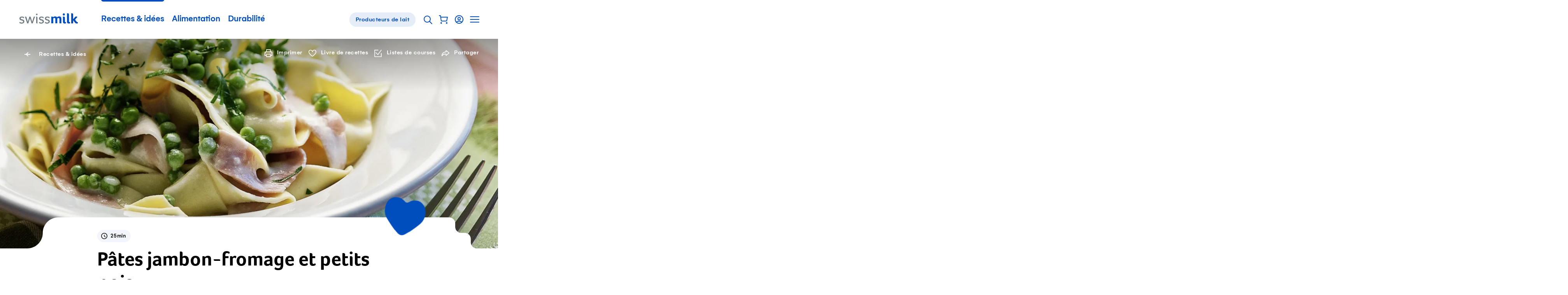

--- FILE ---
content_type: text/html; charset=utf-8
request_url: https://www.swissmilk.ch/fr/recettes-idees/recettes/LM200905_64/pates-jambon-fromage-et-petits-pois/?collection=97281&index=44
body_size: 62607
content:
<!doctype html>
<html data-n-head-ssr lang="fr" class="" xmlns:og="http://ogp.me/ns#" data-n-head="%7B%22lang%22:%7B%22ssr%22:%22fr%22%7D,%22class%22:%7B%22ssr%22:%22%22%7D,%22xmlns:og%22:%7B%22ssr%22:%22http://ogp.me/ns#%22%7D%7D">
	<head >
		<meta data-n-head="ssr" charset="utf-8"><meta data-n-head="ssr" name="viewport" content="width=device-width, initial-scale=1"><meta data-n-head="ssr" data-hid="og:site_name" property="og:site_name" content="Swissmilk"><meta data-n-head="ssr" data-hid="apple-mobile-web-app-title" name="apple-mobile-web-app-title" content="Swissmilk"><meta data-n-head="ssr" data-hid="author" name="author" content="Schweizer Milchproduzenten SMP Genossenschaft"><meta data-n-head="ssr" name="google-site-verification" content="fDNpbzQ4WjPxcGCOetbsl2tfcsvLsWYPDX4DBgneiNk"><meta data-n-head="ssr" name="theme-color" content="#FFF"><meta data-n-head="ssr" name="p:domain_verify" content="e14706f0bf985ca12017c46c79e07f54"><meta data-n-head="ssr" data-hid="charset" charset="utf-8"><meta data-n-head="ssr" data-hid="mobile-web-app-capable" name="mobile-web-app-capable" content="yes"><meta data-n-head="ssr" data-hid="og:type" name="og:type" property="og:type" content="website"><meta data-n-head="ssr" data-hid="og:image" property="og:image" content="https://res.cloudinary.com/swissmilk/image/fetch/w_1200,h_630,c_fill,g_auto,f_auto,q_auto/https://api.swissmilk.ch/wp-content/uploads/2019/06/nudeln-mit-schinken-kaese-sauce-und-erbsen-1703x2560.jpg"><meta data-n-head="ssr" data-hid="og:image:width" property="og:image:width" content="1200"><meta data-n-head="ssr" data-hid="og:image:height" property="og:image:height" content="630"><meta data-n-head="ssr" data-hid="og:url" property="og:url" content="https://www.swissmilk.ch/fr/recettes-idees/recettes/LM200905_64/pates-jambon-fromage-et-petits-pois/"><meta data-n-head="ssr" data-hid="description" name="description" content="Quand il faut que cela aille vite, rien de mieux que des pâtes et une bonne sauce. Par exemple, avec des petits pois, du jambon et du Gruyère."><meta data-n-head="ssr" data-hid="og:description" property="og:description" content="Quand il faut que cela aille vite, rien de mieux que des pâtes et une bonne sauce. Par exemple, avec des petits pois, du jambon et du Gruyère."><meta data-n-head="ssr" data-hid="og:title" property="og:title" content="Pâtes jambon-fromage et petits pois - Recette | Swissmilk"><meta data-n-head="ssr" data-hid="keywords" name="keywords" content="Plats principaux, sauces, Max. 30 minutes"><meta data-n-head="ssr" data-hid="robots" name="robots" content="index, follow, max-image-preview:large, max-video-preview:0"><title>Pâtes jambon-fromage et petits pois - Recette | Swissmilk</title><link data-n-head="ssr" rel="icon" type="image/x-icon" href="/favicon.ico"><link data-n-head="ssr" rel="preconnect" href="https://res.cloudinary.com"><link data-n-head="ssr" data-hid="shortcut-icon" rel="shortcut icon" href="/_nuxt/icons/icon_64x64.62a055.png"><link data-n-head="ssr" data-hid="apple-touch-icon" rel="apple-touch-icon" href="/_nuxt/icons/icon_512x512.62a055.png" sizes="512x512"><link data-n-head="ssr" rel="manifest" href="/_nuxt/manifest.02df9cc0.json" data-hid="manifest"><link data-n-head="ssr" rel="alternate" hreflang="de" href="https://www.swissmilk.ch/de/rezepte-kochideen/rezepte/LM200905_64/nudeln-mit-schinken-kaese-sauce-und-erbsen/?collection=97281"><link data-n-head="ssr" rel="alternate" hreflang="fr" href="https://www.swissmilk.ch/fr/recettes-idees/recettes/LM200905_64/pates-jambon-fromage-et-petits-pois/?collection=97281"><link data-n-head="ssr" rel="canonical" data-hid="canonical-default" href="https://www.swissmilk.ch/fr/recettes-idees/recettes/LM200905_64/pates-jambon-fromage-et-petits-pois/"><link data-n-head="ssr" data-hid="lcpImage" rel="preload" as="image" imagesrcset="https://res.cloudinary.com/swissmilk/image/fetch/ar_16:10,g_auto,w_180,c_fill,f_auto,q_auto,fl_progressive/https://api.swissmilk.ch/wp-content/uploads/2019/06/nudeln-mit-schinken-kaese-sauce-und-erbsen-1703x2560.jpg 180w, https://res.cloudinary.com/swissmilk/image/fetch/ar_16:10,g_auto,w_360,c_fill,f_auto,q_auto,fl_progressive/https://api.swissmilk.ch/wp-content/uploads/2019/06/nudeln-mit-schinken-kaese-sauce-und-erbsen-1703x2560.jpg 360w, https://res.cloudinary.com/swissmilk/image/fetch/ar_16:10,g_auto,w_540,c_fill,f_auto,q_auto,fl_progressive/https://api.swissmilk.ch/wp-content/uploads/2019/06/nudeln-mit-schinken-kaese-sauce-und-erbsen-1703x2560.jpg 540w, https://res.cloudinary.com/swissmilk/image/fetch/ar_16:10,g_auto,w_720,c_fill,f_auto,q_auto,fl_progressive/https://api.swissmilk.ch/wp-content/uploads/2019/06/nudeln-mit-schinken-kaese-sauce-und-erbsen-1703x2560.jpg 720w, https://res.cloudinary.com/swissmilk/image/fetch/ar_16:10,g_auto,w_900,c_fill,f_auto,q_auto,fl_progressive/https://api.swissmilk.ch/wp-content/uploads/2019/06/nudeln-mit-schinken-kaese-sauce-und-erbsen-1703x2560.jpg 900w, https://res.cloudinary.com/swissmilk/image/fetch/ar_16:10,g_auto,w_1080,c_fill,f_auto,q_auto,fl_progressive/https://api.swissmilk.ch/wp-content/uploads/2019/06/nudeln-mit-schinken-kaese-sauce-und-erbsen-1703x2560.jpg 1080w, https://res.cloudinary.com/swissmilk/image/fetch/ar_16:10,g_auto,w_1296,c_fill,f_auto,q_auto,fl_progressive/https://api.swissmilk.ch/wp-content/uploads/2019/06/nudeln-mit-schinken-kaese-sauce-und-erbsen-1703x2560.jpg 1296w, https://res.cloudinary.com/swissmilk/image/fetch/ar_16:10,g_auto,w_1512,c_fill,f_auto,q_auto,fl_progressive/https://api.swissmilk.ch/wp-content/uploads/2019/06/nudeln-mit-schinken-kaese-sauce-und-erbsen-1703x2560.jpg 1512w, https://res.cloudinary.com/swissmilk/image/fetch/ar_16:10,g_auto,w_1728,c_fill,f_auto,q_auto,fl_progressive/https://api.swissmilk.ch/wp-content/uploads/2019/06/nudeln-mit-schinken-kaese-sauce-und-erbsen-1703x2560.jpg 1728w, https://res.cloudinary.com/swissmilk/image/fetch/ar_16:10,g_auto,w_1944,c_fill,f_auto,q_auto,fl_progressive/https://api.swissmilk.ch/wp-content/uploads/2019/06/nudeln-mit-schinken-kaese-sauce-und-erbsen-1703x2560.jpg 1944w, https://res.cloudinary.com/swissmilk/image/fetch/ar_16:10,g_auto,w_2160,c_fill,f_auto,q_auto,fl_progressive/https://api.swissmilk.ch/wp-content/uploads/2019/06/nudeln-mit-schinken-kaese-sauce-und-erbsen-1703x2560.jpg 2160w, https://res.cloudinary.com/swissmilk/image/fetch/ar_16:10,g_auto,w_2376,c_fill,f_auto,q_auto,fl_progressive/https://api.swissmilk.ch/wp-content/uploads/2019/06/nudeln-mit-schinken-kaese-sauce-und-erbsen-1703x2560.jpg 2376w, https://res.cloudinary.com/swissmilk/image/fetch/ar_16:10,g_auto,w_2592,c_fill,f_auto,q_auto,fl_progressive/https://api.swissmilk.ch/wp-content/uploads/2019/06/nudeln-mit-schinken-kaese-sauce-und-erbsen-1703x2560.jpg 2592w" imagesizes="(min-width: 1680px) 1680px, 100vw"><script data-n-head="ssr" data-hid="schema-org" type="application/ld+json">{"@context":"http://schema.org","@graph":[{"@type":"Organization","url":"https://www.swissmilk.ch/","logo":"https://api.swissmilk.ch/wp-content/uploads/2019/07/swissmilklogo500.jpg","name":"Swissmilk","contactPoint":[{"@type":"ContactPoint","telephone":"+41 31 359 57 28","email":"marketing@swissmilk.ch","contactType":"customer service"}],"sameAs":["https://www.facebook.com/swissmilk","https://twitter.com/SMP_PSL","https://www.instagram.com/swissmilk_official/","https://www.youtube.com/user/SwissmilkVideoportal"]}]}</script><script data-n-head="ssr" data-hid="gtm" type="text/javascript" data-cookieconsent="ignore">(function (w, d, s, l, i) {
	w[l] = w[l] || [];
	w[l].push({ 'gtm.start': new Date().getTime(), event: 'gtm.js' });
	var f = d.getElementsByTagName(s)[0],
		j = d.createElement(s),
		dl = l != 'dataLayer' ? '&l=' + l : '';
	j.async = true;
	j.src = 'https://www.swissmilk.ch/collect/gtm.js?id=' + i + dl;
	f.parentNode.insertBefore(j, f);
})(window, document, 'script', 'dataLayer', 'GTM-TXW6FKP');
</script><script data-n-head="ssr" data-hid="search-action" type="application/ld+json">{"@context":"http://schema.org","@graph":[{"@type":"WebSite","name":"Swissmilk","url":"https://www.swissmilk.ch/fr/","potentialAction":{"@type":"SearchAction","target":"https://www.swissmilk.ch/fr/meta/recherche/?q={search_term_string}","query-input":"required name=search_term_string"}}]}</script><link rel="preload" crossorigin="use-credentials" href="/_nuxt/fonts/Foco-Bold.68fed4a.woff2" as="font" type="font/woff2" crossorigin><link rel="preload" crossorigin="use-credentials" href="/_nuxt/fonts/37A998_0_0_v2.f3ff025.woff2" as="font" type="font/woff2" crossorigin><link rel="preload" crossorigin="use-credentials" href="/_nuxt/fonts/37A998_1_0_v2.e833df6.woff2" as="font" type="font/woff2" crossorigin><link rel="preload" crossorigin="use-credentials" href="/_nuxt/fonts/383E2F_0_0-subset.c7a6674.woff2" as="font" type="font/woff2" crossorigin><link rel="preload" crossorigin="use-credentials" href="/_nuxt/fonts/Colby-CdReg-subset.9d314d6.woff2" as="font" type="font/woff2" crossorigin><style data-vue-ssr-id="6db042de:0 320afe44:0 55bd89e2:0 66205e1b:0 d580f226:0 4f88ed5a:0 97e6dd74:0 7a4a7a32:0 cd4cdee8:0 fb3d54e6:0 1b414a1b:0 5dd40c5e:0 21e8e082:0 4bf4ca25:0 7a08c6d6:0 3ff7b7d0:0 8df4adbc:0 07b66ab8:0 6d14683d:0 cfc453c0:0 2153b022:0 d94d2e34:0 3d5116cb:0 579a7eba:0 e76cbad6:0 5b71ceee:0 d7849e34:0 90b970ca:0 cad587d6:0 0fa4eb4e:0 2ba9e885:0 25a967e4:0 66a39b18:0 6fbec5ca:0 69f1a122:0 4904a748:0 37989b64:0 5bfc3d57:0 70c8388d:0 5cebfe48:0 6767fe2e:0 7b7f1b55:0 71ad7c52:0 61124890:0 46b43ad7:0 26e06ab4:0 46256c21:0 381746f2:0 bd7843f8:0 92a87e52:0 da097f80:0 c621a2f8:0 73156e46:0 7bf36628:0 4e0b8d08:0 56135983:0 62dbc41f:0 555caeee:0 f7f26aac:0 32e7d565:0 3d7a5f93:0 970111d2:0 5dd31347:0 a3fdc9cc:0 94cf94c2:0 3218e900:0 5b98b4b3:0 710152bc:0">*{font:inherit;color:inherit;line-height:inherit;text-decoration:inherit;margin:0;padding:0}*,*:before,*:after{box-sizing:border-box}table{border-collapse:collapse;border-spacing:0}fieldset,img{border:0}li{list-style:none}caption,th{text-align:left}abbr,acronym{border:0;text-decoration:none;font-variant:normal}sup{vertical-align:baseline}sub{vertical-align:baseline}iframe{border:0}button,input[type='button'],input[type='submit']{background:transparent;-webkit-appearance:button;cursor:pointer;border:0}button,input{border-radius:0}button[disabled],input[disabled]{cursor:default}input[type='search']{-webkit-appearance:textfield}input[type='search']::-webkit-search-cancel-button,input[type='search']::-webkit-search-decoration{-webkit-appearance:none}button::-moz-focus-inner,input::-moz-focus-inner{border:0;padding:0}textarea{overflow:auto;vertical-align:top}code,kbd,pre,samp{font-family:monospace, serif;font-size:1em}pre{white-space:pre;white-space:pre-wrap;word-wrap:break-word}audio,canvas,img,svg,video{vertical-align:middle}mark{background-color:transparent}input[type='number']::-webkit-inner-spin-button,input[type='number']::-webkit-outer-spin-button{-webkit-appearance:none;margin:0}fieldset{min-width:-webkit-min-content}@font-face{font-family:'Foco';src:url(/_nuxt/fonts/Foco-Bold.68fed4a.woff2) format("woff2"),url(/_nuxt/fonts/Foco-Bold.3c2e92b.woff) format("woff");font-display:swap;font-weight:700;font-style:normal}@font-face{font-family:'Gelion';src:local("Gelion Medium"),url(/_nuxt/fonts/37A998_0_0_v2.f3ff025.woff2) format("woff2"),url(/_nuxt/fonts/37A998_0_0_v2.5e09978.woff) format("woff");font-display:swap;font-weight:700;font-style:normal}@font-face{font-family:'Gelion';src:local("Gelion Regular"),url(/_nuxt/fonts/37A998_1_0_v2.e833df6.woff2) format("woff2"),url(/_nuxt/fonts/37A998_1_0_v2.4fe22fe.woff) format("woff");font-display:swap;font-weight:300;font-style:normal}@font-face{font-family:'Supernett cn';font-weight:200;src:local("Supernett cn Light"),url(/_nuxt/fonts/383E2F_0_0-subset.c7a6674.woff2) format("woff2"),url(/_nuxt/fonts/383E2F_0_0-subset.ad09d16.woff) format("woff");font-display:swap;font-style:normal}@font-face{font-family:'Colby Condensed';font-weight:400;src:local("Colby Condensed"),local("Colby-CdReg"),url(/_nuxt/fonts/Colby-CdReg-subset.9d314d6.woff2) format("woff2"),url(/_nuxt/fonts/Colby-CdReg-subset.2b35a30.woff) format("woff");font-display:swap;font-style:normal}:root{--c-black: #000;--c-black-rgb: 0,0,0;--c-black-80: rgba(0,0,0,0.8);--c-black-80-rgb: 0,0,0,.8;--c-black-60: rgba(0,0,0,0.6);--c-black-60-rgb: 0,0,0,.6;--c-black-50: rgba(0,0,0,0.5);--c-black-50-rgb: 0,0,0,.5;--c-white: #fff;--c-white-rgb: 255,255,255;--c-white-25: rgba(255,255,255,0.25);--c-white-25-rgb: 255,255,255,.25;--c-white-50: rgba(255,255,255,0.5);--c-white-50-rgb: 255,255,255,.5;--c-white-light: rgba(255,255,255,0.15);--c-white-light-rgb: 255,255,255,.15;--c-brand: #004ebd;--c-brand-rgb: 0,78,189;--c-brand-5: #f2f6fc;--c-brand-5-rgb: 242,246,252;--c-brand-10: #e5edf8;--c-brand-10-rgb: 229,237,248;--c-brand-20: #ccdcf2;--c-brand-20-rgb: 204,220,242;--c-brand-40: #a3c0e7;--c-brand-40-rgb: 163,192,231;--c-brand-50: #80a6de;--c-brand-50-rgb: 128,166,222;--c-brand-60: #6695d7;--c-brand-60-rgb: 102,149,215;--c-brand-80: #3371ca;--c-brand-80-rgb: 51,113,202;--c-brand-signal: #093b67;--c-brand-signal-rgb: 9,59,103;--c-brand-light: #e5edf8;--c-brand-light-rgb: 229,237,248;--c-brand-border: rgba(0,78,189,0.15);--c-brand-border-rgb: 0,78,189,.15;--c-red: #e65c5c;--c-red-rgb: 230,92,92;--c-red-light: rgba(226,27,27,0.05);--c-red-light-rgb: 226,27,27,.05;--c-red-error: #d23f00;--c-red-error-rgb: 210,63,0;--c-gray-darker: rgba(0,0,0,0.6);--c-gray-darker-rgb: 0,0,0,.6;--c-gray-dark: rgba(0,0,0,0.35);--c-gray-dark-rgb: 0,0,0,.35;--c-gray: rgba(0,0,0,0.09);--c-gray-rgb: 0,0,0,.09;--c-gray-solid: #e8e8e8;--c-gray-solid-rgb: 232,232,232;--c-gray-light: rgba(0,0,0,0.03);--c-gray-light-rgb: 0,0,0,.03;--c-orange: #f89d08;--c-orange-rgb: 248,157,8;--c-green: #569e35;--c-green-rgb: 86,158,53;--c-green-light: #8cbd75;--c-green-light-rgb: 140,189,117;--c-green-lightest: rgba(86,158,53,0.08);--c-green-lightest-rgb: 86,158,53,.08;--c-text-brand: #004ebd;--c-text-brand-rgb: 0,78,189;--c-text-light: rgba(0,0,0,0.8);--c-text-light-rgb: 0,0,0,.8;--c-chatbot-primary: #06c;--c-chatbot-primary-rgb: 0,102,204;--c-chatbot-secondary: #3385d6;--c-chatbot-secondary-rgb: 51,133,214;--c-chatbot-dark: blue;--c-chatbot-dark-rgb: 0,0,255;--c-chatbot-hover: #f5f5f5;--c-chatbot-hover-rgb: 245,245,245;--c-skyblue-100: #b8defa;--c-skyblue-100-rgb: 184,222,250;--c-skyblue-500: #85c7f8;--c-skyblue-500-rgb: 133,199,248;--c-skyblue-700: #85c7f8;--c-skyblue-700-rgb: 133,199,248;--c-skyblue-900: #06c;--c-skyblue-900-rgb: 0,102,204}[data-theme="swissmilk-green"]{--c-brand: #569e35;--c-brand-rgb: 86,158,53;--c-brand-light: rgba(74,226,51,0.1);--c-brand-light-rgb: 74,226,51,.1;--c-brand-border: rgba(128,186,140,0.31);--c-brand-border-rgb: 128,186,140,.31;--c-text-brand: #569e35;--c-text-brand-rgb: 86,158,53}@keyframes rotate{from{will-change:transform;transform:rotate(0deg)}to{will-change:transform;transform:rotate(360deg)}}@keyframes wiggle{0%{transform:rotate(7deg)}25%{transform:rotate(-7deg)}50%{transform:rotate(10deg)}75%{transform:rotate(-4deg)}100%{transform:rotate(0deg)}}@keyframes wiggle-delay{0%{transform:rotate(7deg)}10%{transform:rotate(-7deg)}20%{transform:rotate(10deg)}30%{transform:rotate(-4deg)}40%,100%{transform:rotate(0deg)}}@keyframes autofillreset-anim{to{background:transparent;color:inherit}}@keyframes pop{50%{transform:scale(1.2)}}.fade-leave-active,.fade-enter-active{transition:opacity 0.7s}.fade-enter,.fade-leave-to{opacity:0}.fadeFast-leave-active,.fadeFast-enter-active{transition:opacity 0.2s}.fadeFast-enter,.fadeFast-leave-to{opacity:0}.fadeBetween-enter-active{transition:opacity 0.5s linear,transform 0.5s cubic-bezier(0.215, 0.61, 0.355, 1)}.fadeBetween-leave-active{transition:opacity 0.5s linear}.fadeBetween-enter{transform:translateY(30px);opacity:0}.fadeBetween-leave-to{opacity:0}.is-disabled,*[disabled]{opacity:0.5;pointer-events:none;transition:opacity 0.3s}.is-overlaid{position:fixed !important;left:0;width:100%;overflow-y:scroll}.is-cookiebot-open,.is-cookiebot-open body{height:100vh;overflow-y:hidden}.CookieBot{position:fixed;top:0;left:0;right:0;bottom:0;z-index:1010;display:none}.CookieBot.is-visible{display:block}[data-cookiebot-hidden] .CookieBot{display:none !important}.CookieBot--step{display:none}[data-cookiebot-step="intro"] .CookieBot--step.intro{display:block}[data-cookiebot-step="details"] .CookieBot--step.details{display:block}.CookieBot--background{position:absolute;top:0;left:0;width:100%;height:100%;background-color:rgba(0,0,0,0.4)}.CookieBot--dialog{background-color:var(--c-white);position:relative;z-index:1;width:800px;max-width:calc(100% - 20px);max-height:calc(100% - 40px);padding:50px 50px 0;overflow-y:auto;-webkit-overflow-scrolling:touch}@media (max-width: 1200px){.CookieBot--dialog{padding:40px 40px 0}}@media (max-width: 750px){.CookieBot--dialog{padding:25px 25px 0}}@media (max-width: 580px){.CookieBot--dialog{left:0;top:0;margin:20px;width:calc(100% - 40px);max-height:calc(100% - 40px);transform:none;padding:20px 20px 0}}.CookieBot--inner{position:fixed;z-index:1;display:flex;width:100%;height:100%;align-items:center;justify-content:center}.CookieBot--content{margin-bottom:80px}@media (max-width: 1382px){.CookieBot--content{margin-bottom:64px}}@media (max-width: 1200px){.CookieBot--content{margin-bottom:56px}}@media (max-width: 750px){.CookieBot--content{margin-bottom:40px}}@media (max-width: 580px){.CookieBot--content{margin-bottom:29.6px}}@media print{.CookieBot--content{margin-bottom:40px}}.CookieBot--title{font-size:22px;font-family:Foco,sans-serif;line-height:1.1;margin-bottom:1em}@media (min-width: 750px){.CookieBot--title{font-size:calc(.79114vw + 16.06646px)}}@media (min-width: 1382px){.CookieBot--title{font-size:27px}}.CookieBot--message p{color:var(--c-black);margin-top:1em;margin-bottom:1em}.CookieBot--message a:not(.BaseButton){color:var(--c-text-brand)}@media (hover: hover){.CookieBot--message a:not(.BaseButton):hover{color:var(--c-brand-signal)}.CookieBot--message a:not(.BaseButton):focus{color:var(--c-brand-signal)}}.CookieBot--message small{display:inline-block;font-size:0.75em}.CookieBot--message strong,.CookieBot--message b{font-weight:700}.CookieBot--message em,.CookieBot--message i{font-style:italic}.CookieBot--message>*:first-child{margin-top:0}.CookieBot--message>*:last-child{margin-bottom:0}.CookieBot--text p{color:var(--c-black);margin-top:1em;margin-bottom:1em}.CookieBot--text a:not(.BaseButton){color:var(--c-text-brand)}@media (hover: hover){.CookieBot--text a:not(.BaseButton):hover{color:var(--c-brand-signal)}.CookieBot--text a:not(.BaseButton):focus{color:var(--c-brand-signal)}}.CookieBot--text small{display:inline-block;font-size:0.75em}.CookieBot--text strong,.CookieBot--text b{font-weight:700}.CookieBot--text em,.CookieBot--text i{font-style:italic}.CookieBot--text>*:first-child{margin-top:0}.CookieBot--text>*:last-child{margin-bottom:0}.CookieBot--footer{display:flex;justify-content:space-between;margin-bottom:50px;background:var(--c-white)}@media (max-width: 1200px){.CookieBot--footer{margin-bottom:40px}}@media (max-width: 750px){.CookieBot--footer{margin-bottom:25px}}@media (max-width: 580px){.CookieBot--footer{position:sticky;bottom:0;flex-direction:column;margin-bottom:0;padding-top:20px;padding-bottom:20px}.CookieBot--footer::before{content:'';position:absolute;display:block;top:-20px;height:20px;left:0;width:100%;background:linear-gradient(0deg, #fff, rgba(255,255,255,0))}}@media (max-width: 750px){.CookieBot--footer .BaseButton{width:100%}}.CookieBot--footer--left{margin-left:0;margin-right:20px}@media (max-width: 750px){.CookieBot--footer--left{margin-right:0}}.CookieBot--footer--right{margin-right:0}@media (max-width: 580px){.CookieBot--footer--right{order:-1;margin-bottom:15px}}.CookieBot--details--intro{margin-bottom:40px}@media (max-width: 1382px){.CookieBot--details--intro{margin-bottom:32px}}@media (max-width: 1200px){.CookieBot--details--intro{margin-bottom:28px}}@media (max-width: 750px){.CookieBot--details--intro{margin-bottom:20px}}@media (max-width: 580px){.CookieBot--details--intro{margin-bottom:14.8px}}@media print{.CookieBot--details--intro{margin-bottom:20px}}.CookieBot--details--intro p{color:var(--c-black);margin-top:1em;margin-bottom:1em}.CookieBot--details--intro a:not(.BaseButton){color:var(--c-text-brand)}@media (hover: hover){.CookieBot--details--intro a:not(.BaseButton):hover{color:var(--c-brand-signal)}.CookieBot--details--intro a:not(.BaseButton):focus{color:var(--c-brand-signal)}}.CookieBot--details--intro small{display:inline-block;font-size:0.75em}.CookieBot--details--intro strong,.CookieBot--details--intro b{font-weight:700}.CookieBot--details--intro em,.CookieBot--details--intro i{font-style:italic}.CookieBot--details--intro>*:first-child{margin-top:0}.CookieBot--details--intro>*:last-child{margin-bottom:0}.CookieBot--details--intro>strong{font-size:22px;font-family:Foco,sans-serif;line-height:1.1}@media (min-width: 750px){.CookieBot--details--intro>strong{font-size:calc(.79114vw + 16.06646px)}}@media (min-width: 1382px){.CookieBot--details--intro>strong{font-size:27px}}.CookieBot--typeDescription{margin-bottom:40px;font-size:15px;letter-spacing:0.5px}@media (max-width: 1382px){.CookieBot--typeDescription{margin-bottom:32px}}@media (max-width: 1200px){.CookieBot--typeDescription{margin-bottom:28px}}@media (max-width: 750px){.CookieBot--typeDescription{margin-bottom:20px}}@media (max-width: 580px){.CookieBot--typeDescription{margin-bottom:14.8px}}@media print{.CookieBot--typeDescription{margin-bottom:20px}}@media (min-width: 750px){.CookieBot--typeDescription{font-size:calc(.15823vw + 13.81329px)}}@media (min-width: 1382px){.CookieBot--typeDescription{font-size:16px}}.CookieBot--typeDescription>h2,.CookieBot--typeDescription>h3,.CookieBot--typeDescription>h4{font-size:15px;letter-spacing:0.5px;font-weight:700;letter-spacing:0.5px;margin-bottom:0.25em}@media (min-width: 750px){.CookieBot--typeDescription>h2,.CookieBot--typeDescription>h3,.CookieBot--typeDescription>h4{font-size:calc(.15823vw + 13.81329px)}}@media (min-width: 1382px){.CookieBot--typeDescription>h2,.CookieBot--typeDescription>h3,.CookieBot--typeDescription>h4{font-size:16px}}.CookieBot--options{margin-bottom:40px;display:flex;flex-wrap:wrap}@media (max-width: 1382px){.CookieBot--options{margin-bottom:32px}}@media (max-width: 1200px){.CookieBot--options{margin-bottom:28px}}@media (max-width: 750px){.CookieBot--options{margin-bottom:20px}}@media (max-width: 580px){.CookieBot--options{margin-bottom:14.8px}}@media print{.CookieBot--options{margin-bottom:20px}}.CookieBot--options>li{width:50%;margin-bottom:15px;padding-right:20px}@media (max-width: 1023px){.CookieBot--options>li{width:100%}}:root{--border-radius-xs: 12px;--border-radius-s: 16px;--border-radius-m: 32px;--border-radius-l: 100px}@media (max-width: 750px){:root{--border-radius-xs: 8px;--border-radius-s: 12px;--border-radius-m: 24px}}html{-moz-osx-font-smoothing:grayscale;-webkit-font-smoothing:antialiased;font-size:18px;font-family:Gelion,sans-serif;color:#000;line-height:1.35;text-size-adjust:100%;text-rendering:optimizeLegibility;-ms-overflow-style:-ms-autohiding-scrollbar}@media (min-width: 750px){html{font-size:calc(.63291vw + 13.25316px)}}@media (min-width: 1382px){html{font-size:22px}}html,body{width:100%;hyphens:auto}@media all and (-ms-high-contrast: none), (-ms-high-contrast: active){body:before{content:'Your web browser is out of date. Update your browser for more security, speed and the best experience on this site.';display:block;background:var(--c-red-light);padding:50px;border:2px solid var(--c-red)}}body,input,select,button,textarea{-moz-osx-font-smoothing:grayscale;-webkit-font-smoothing:antialiased}sub,sup{font-size:75%;line-height:0;position:relative}sup{top:-0.5em}sub{bottom:-0.25em}.fraction{letter-spacing:-3px;font-size:80%}.gm-style{font-family:inherit !important;font:inherit !important}.hidden{display:none !important}


.nuxt-progress {
  position: fixed;
  top: 0px;
  left: 0px;
  right: 0px;
  height: 2px;
  width: 0%;
  opacity: 1;
  transition: width 0.1s, opacity 0.4s;
  background-color: #0066CC;
  z-index: 999999;
}
.nuxt-progress.nuxt-progress-notransition {
  transition: none;
}
.nuxt-progress-failed {
  background-color: #123;
}

.SiteContainer{overflow-x:clip}@media (min-width: 1681px){.SiteContainer--content{max-width:1680px;margin-left:auto;margin-right:auto}}

a:active{outline:none}*:focus{outline:none}#FlyingFocus{position:absolute;margin:0;top:-100px;background:transparent;transition-property:left, top, width, height, opacity;transition-timing-function:cubic-bezier(0, 0.2, 0, 1);visibility:hidden;pointer-events:none;display:none}#FlyingFocus.FlyingFocus-visible{visibility:visible;z-index:10000000;display:block}#FlyingFocus::after{content:'';position:absolute;top:-9px;left:-9px;bottom:-9px;right:-9px;border-radius:3px;box-shadow:0 0 54px 0px rgba(0,0,0,0.2),0 0 2px 2px rgba(0,10,20,0.1);border:1px solid rgba(0,10,20,0.5)}#FlyingFocus::before{content:'';position:absolute;top:-8px;left:-8px;bottom:-8px;right:-8px;border-radius:3px;box-shadow:0 0 2px rgba(255,255,255,0.9) inset;border:1px solid rgba(255,255,255,0.8)}

.SiteHeaderWrapper{position:relative;z-index:20}.SiteHeader{position:relative;z-index:25;background-color:var(--c-white);color:var(--c-brand)}.SiteHeader .SiteLogo{margin-right:50px}@media (max-width: 1200px){.SiteHeader .SiteLogo{margin-right:10px}}@media (max-width: 750px){.SiteHeader{z-index:101}}.SiteHeader.transparent,.SiteHeader.hubpage{position:absolute;left:0;right:0;top:0;background-color:transparent;color:var(--c-white)}@media (min-width: 751px){.SiteHeader.transparent .SiteLogo path{fill:var(--c-white)}}.SiteHeader.hubpage .SiteLogo path{fill:var(--c-white)}.SiteHeader:not(.milchbuurpage) .SiteHeader--inner{margin-left:auto;margin-right:auto;max-width:1180px}@media (max-width: 1240px){.SiteHeader:not(.milchbuurpage) .SiteHeader--inner{margin-left:30px;margin-right:30px;width:auto}}@media (max-width: 1240px) and (max-width: 1023px){.SiteHeader:not(.milchbuurpage) .SiteHeader--inner{margin-left:30px;margin-right:30px;width:auto}}@media (max-width: 1240px) and (max-width: 750px){.SiteHeader:not(.milchbuurpage) .SiteHeader--inner{margin-left:25px;margin-right:25px}}@media (max-width: 1240px) and (max-width: 400px){.SiteHeader:not(.milchbuurpage) .SiteHeader--inner{margin-left:25px;margin-right:25px}}.SiteHeader:not(.milchbuurpage) .SiteHeader--inner.inline{margin-left:0;margin-right:0;width:auto;max-width:none}@media (max-width: 750px){.SiteHeader:not(.milchbuurpage) .SiteHeader--inner{margin-right:10px}}@media print{.SiteHeader:not(.milchbuurpage) .SiteHeader--inner{display:flex;max-width:none;justify-content:center}}@media (min-width: 751px){.SiteHeader.milchbuurpage{border-bottom:1px solid var(--c-gray)}}@media (max-width: 750px){.SiteHeader.milchbuurpage{padding-top:15px}.SiteHeader.milchbuurpage .SiteHeader--arrowLink{display:none}}.SiteHeader.milchbuurpage .SiteHeader--inner{margin-left:auto;margin-right:auto;padding-left:30px;padding-right:30px}@media (max-width: 1023px){.SiteHeader.milchbuurpage .SiteHeader--inner{padding-left:30px;padding-right:30px;width:auto}}@media (max-width: 750px){.SiteHeader.milchbuurpage .SiteHeader--inner{padding-left:25px;padding-right:25px}}@media (max-width: 400px){.SiteHeader.milchbuurpage .SiteHeader--inner{padding-left:25px;padding-right:25px}}.SiteHeader.milchbuurpage .SiteHeader--inner.inline{margin-left:0;margin-right:0;width:auto;max-width:none}@media (max-width: 750px){html:not(.is-sitenav-open) .SiteHeader.transparent .SiteLogo path{fill:var(--c-white)}.is-sitenav-open .SiteHeader{background-color:var(--c-white);color:var(--c-text-light)}}@media print{.SiteHeader .SiteHeader--mainNav{display:none}}@media (max-width: 1023px){.SiteHeader--mainNav{display:none}}.SiteHeader--inner{position:relative;display:flex;line-height:120px;vertical-align:middle;align-items:center}@media (max-width: 1382px){.SiteHeader--inner{line-height:100px}}@media (max-width: 1200px){.SiteHeader--inner{line-height:80px}}@media (max-width: 750px){.SiteHeader--inner{height:70px;line-height:70px}}.SiteHeader--inner .ServiceNavigation{margin-right:0;margin-left:auto}.SiteHeader--arrowLink{margin-left:auto;margin-right:0}.SiteHeader--subnavBacklink{font-size:16px;letter-spacing:0.5px;font-weight:700}@media (min-width: 750px){.SiteHeader--subnavBacklink{font-size:calc(.63291vw + 11.25316px)}}@media (min-width: 1382px){.SiteHeader--subnavBacklink{font-size:20px}}

.visuallyhidden{position:absolute;border:0;clip:rect(0 0 0 0);clip-path:inset(50%);height:1px;margin:-1px;overflow:hidden;padding:0;width:1px;white-space:nowrap}

.SkipLinks a{font-size:20px;position:absolute;z-index:10000;top:-9999px;color:var(--c-white);padding:20px 40px;font-size:1rem;background-color:rgba(51,133,214,0.9);background-color:rgba(var(--c-brand-rgb), .9);border:1px solid var(--c-brand);border-radius:5px;box-shadow:0 0 25px rgba(0,0,0,0.5)}@media (min-width: 750px){.SkipLinks a{font-size:calc(.63291vw + 15.25316px)}}@media (min-width: 1382px){.SkipLinks a{font-size:24px}}.SkipLinks a:focus,.SkipLinks a:active{position:fixed;top:50%;top:50vh;left:50%;transform:translate(-50%, -50%);right:auto}

.SiteLogo--wrapper{display:inline-block;margin-top:-5px}.SiteLogo--wrapper.smp{margin-top:-3px}@media (max-width: 750px){.SiteLogo--wrapper.smp{margin-top:0}}@media (max-width: 750px){.SiteLogo--wrapper{display:flex;align-items:center;margin-top:-4px}}.SiteLogo{display:block}.SiteLogo>svg,.SiteLogo>img{width:150px;height:auto}@media (max-width: 1200px){.SiteLogo>svg,.SiteLogo>img{width:130px}}@media (max-width: 750px){.SiteLogo>svg,.SiteLogo>img{width:120px}}.SiteLogo--wrapper.small .SiteLogo>svg,.SiteLogo--wrapper.small .SiteLogo>img{width:80px}@media (max-width: 1200px){.SiteLogo--wrapper.small .SiteLogo>svg,.SiteLogo--wrapper.small .SiteLogo>img{width:70px}}@media (max-width: 750px){.SiteLogo--wrapper.small .SiteLogo>svg,.SiteLogo--wrapper.small .SiteLogo>img{width:60px}}@media (max-width: 750px){.SiteLogo--wrapper.vommilchbuur:not(.small) .SiteLogo>svg,.SiteLogo--wrapper.vommilchbuur:not(.small) .SiteLogo>img{width:60px;margin-bottom:0}}.SiteLogo .AreaLogo{margin-top:25px;margin-bottom:25px}

.subnav-enter-active{transition:opacity 100ms ease-in-out,transform 150ms ease-in-out;transform:translateY(0)}.subnav-leave-active{transition:opacity 150ms 50ms ease-out}.subnav-enter{opacity:0;transform:translateY(-20px)}.subnav-leave-to{opacity:0}.subnav--backdrop-enter-active{transition:opacity 150ms 50ms ease-in-out}.subnav--backdrop-leave-active{transition:opacity 100ms ease-out}.subnav--backdrop-enter,.subnav--backdrop-leave-to{opacity:0}

.SiteNavigation--list{white-space:nowrap}@media (max-width: 1023px){.SiteNavigation--list{margin-left:-30px;margin-right:-20px;margin-top:0;margin-bottom:40px}}.SiteNavigation--list>li{position:relative;display:inline-block;vertical-align:top;white-space:nowrap;margin-left:10px;margin-right:10px}@media (max-width: 1023px){.SiteNavigation--list>li{display:block;margin-left:0;margin-right:0}}.SiteNavigation--link{font-size:20px;font-weight:700;line-height:1;display:inline-block;transition:color 150ms}@media (min-width: 750px){.SiteNavigation--link{font-size:calc(.63291vw + 15.25316px)}}@media (min-width: 1382px){.SiteNavigation--link{font-size:24px}}.SiteNavigation--link>.schweizermilch{position:relative;display:inline-block;margin-right:8px;top:-2px}@media (max-width: 1200px){.SiteNavigation--link{font-size:18px}}@media (max-width: 1200px) and (min-width: 750px){.SiteNavigation--link{font-size:calc(.63291vw + 13.25316px)}}@media (max-width: 1200px) and (min-width: 1382px){.SiteNavigation--link{font-size:22px}}@media (max-width: 1023px){.SiteNavigation--link{padding:5px 20px 5px 30px;margin-bottom:10px;display:block}}.SiteNavigation--link::before{content:'';position:absolute;height:5px;width:100%;left:0;top:-1px;background-color:currentColor;visibility:hidden;border-bottom-left-radius:5px;border-bottom-right-radius:5px}@media (max-width: 1023px){.SiteNavigation--link::before{top:0;height:100%;width:5px}}@media (max-width: 1023px){.SiteNavigation--link{padding-bottom:10px}}@media (max-width: 750px){.SiteNavigation--link{font-size:24px;font-weight:700}}@media (max-width: 750px) and (min-width: 750px){.SiteNavigation--link{font-size:calc(2.53165vw + 5.01266px)}}@media (max-width: 750px) and (min-width: 1382px){.SiteNavigation--link{font-size:40px}}@media (hover: hover){.SiteNavigation--link:hover{color:var(--c-brand-signal)}.SiteNavigation--link:focus{color:var(--c-brand-signal)}}@media (min-width: 1024px) and (hover: hover){.SiteHeader.transparent .SiteNavigation--link:hover{color:var(--c-brand-20)}.SiteHeader.transparent .SiteNavigation--link:focus{color:var(--c-brand-20)}}.SiteNavigation--link.nuxt-link-active{color:var(--c-brand)}@media (hover: hover){.SiteNavigation--link.nuxt-link-active:hover{color:var(--c-brand-signal)}.SiteNavigation--link.nuxt-link-active:focus{color:var(--c-brand-signal)}}.SiteNavigation--link.nuxt-link-active::before{visibility:visible;transform:none}@media (min-width: 1024px){.SiteHeader.transparent .SiteNavigation--link.nuxt-link-active{color:var(--c-white)}}@media (min-width: 1024px) and (hover: hover){.SiteHeader.transparent .SiteNavigation--link.nuxt-link-active:hover{color:var(--c-white)}.SiteHeader.transparent .SiteNavigation--link.nuxt-link-active:focus{color:var(--c-white)}}.Flyout[data-flyout='SiteNavigation']{top:100%;width:100%}

.ServiceNavigation{display:flex;align-items:center}@media print{.ServiceNavigation{display:none}}.ServiceNavigation--crossLinkWrapper{margin-right:12px}@media (max-width: 750px){.ServiceNavigation--crossLinkWrapper{display:none}}.ServiceNavigation--list{display:flex;gap:4px}@media (max-width: 750px){.ServiceNavigation--list{gap:0}}.ServiceNavigation--list>li{white-space:nowrap}.ServiceNavigation--flyout{position:relative;display:inline-block;line-height:1;vertical-align:middle}@media (max-width: 750px){.ServiceNavigation--flyout{position:static}}.ServiceNavigation--flyout .Modal{position:absolute;top:0;right:0}.ServiceNavigation--navToggle{margin-right:-10px}@media (max-width: 750px){.ServiceNavigation--navToggle{margin-right:0}}

.SiteCrossLink{font-size:15px;letter-spacing:0.5px;font-weight:700;letter-spacing:0.5px;color:var(--c-brand);display:inline-block;border-radius:25px;vertical-align:middle;padding:12px 16px 10px;line-height:1;background-color:var(--c-brand-10);transition:background-color 0.2s ease}@media (min-width: 750px){.SiteCrossLink{font-size:calc(.15823vw + 13.81329px)}}@media (min-width: 1382px){.SiteCrossLink{font-size:16px}}@media (hover: hover){.SiteCrossLink:hover{background-color:var(--c-brand-20)}.SiteCrossLink:focus{background-color:var(--c-brand-20)}}

.SiteSearch{position:relative;display:inline-block;line-height:1;vertical-align:middle;text-align:left}[data-overlay='SiteSearch']{position:relative;z-index:100}.Flyout.Flyout[data-flyout='search-list']{filter:drop-shadow(0 0 1px var(--c-gray))}@media (max-width: 750px){.Flyout.Flyout[data-flyout='search-list']{margin-top:10px !important}}.Flyout.Flyout[data-flyout='search-list'] .Flyout--body{padding:0}.SiteSearch--list>li{border-top:1px solid var(--c-gray)}.SiteSearch--list>li:first-child{border-top:none}.SiteSearch--link{font-size:15px;letter-spacing:0.5px;font-weight:700;letter-spacing:0.5px;position:relative;display:block;text-align:left;color:var(--c-brand);padding:17px 20px;min-width:220px;touch-action:manipulation}@media (min-width: 750px){.SiteSearch--link{font-size:calc(.15823vw + 13.81329px)}}@media (min-width: 1382px){.SiteSearch--link{font-size:16px}}.SiteSearch--link::after{content:'';position:absolute;font-size:8px;top:50%;width:.7em;height:.7em;border-width:2px;border-style:solid none none solid;transform-origin:top left;transform: rotate(0deg) translateX(50%) rotate(135deg);left:50%;margin-left:1px}.SiteSearch--link::before{content:'';position:absolute;font-size:8px;top:50%}.SiteSearch--link::after{content:'';display:block;right:15px;left:auto}@media (hover: hover){.SiteSearch--link:hover{color:var(--c-brand-signal)}.SiteSearch--link:hover::after{content:'';position:absolute;font-size:8px;top:50%;transform:translateX(1px) rotate(0deg) translateX(50%) rotate(135deg)}.SiteSearch--link:hover::before{content:'';position:absolute;font-size:8px;top:50%}.SiteSearch--link:focus{color:var(--c-brand-signal)}.SiteSearch--link:focus::after{content:'';position:absolute;font-size:8px;top:50%;transform:translateX(1px) rotate(0deg) translateX(50%) rotate(135deg)}.SiteSearch--link:focus::before{content:'';position:absolute;font-size:8px;top:50%}}.SiteSearch--toggle.SiteSearch--toggle{position:relative;display:flex;width:40px;height:40px;align-items:center;justify-content:center;transition:color 150ms}@media (hover: hover){.SiteSearch--toggle.SiteSearch--toggle:hover{color:var(--c-brand-signal)}.SiteHeader.transparent .SiteSearch--toggle.SiteSearch--toggle:hover{color:var(--c-brand-20)}.SiteSearch--toggle.SiteSearch--toggle:focus{color:var(--c-brand-signal)}.SiteHeader.transparent .SiteSearch--toggle.SiteSearch--toggle:focus{color:var(--c-brand-20)}}.SiteSearch--toggle.SiteSearch--toggle .Picto{margin:auto;font-size:24px}.SiteSearch-Fade-enter-active .SearchOverlay--body{transition:transform 0.6s cubic-bezier(0.02, 0.7, 0.02, 0.99)}.SiteSearch-Fade-enter-active .Overlay--backdrop{transition:opacity 0.6s ease-out}.SiteSearch-Fade-enter .SearchOverlay--body{transform:translateY(-50px)}.SiteSearch-Fade-enter .Overlay--backdrop{opacity:0}.SiteSearch-Fade-leave-active{position:fixed;top:0;left:0;right:0;transition:opacity 0.15s 0.15s}.SiteSearch-Fade-leave-active .SearchOverlay--body{transition:transform 0.3s cubic-bezier(0.64, 0.06, 0.93, 0.24)}.SiteSearch-Fade-leave-to{opacity:0}.SiteSearch-Fade-leave-to .SearchOverlay--body{transform:translateY(-100%)}

.FlyoutTrigger--wrapper{display:inline-block}.FlyoutTrigger{position:relative;text-align:inherit;touch-action:manipulation}.FlyoutTrigger.is-disabled,.FlyoutTrigger[disabled]{opacity:1}

[data-picto]{display:inline-block;position:relative;height:1.2ex;font-size:16px;vertical-align:middle}[data-picto]>svg{display:block;width:1em;height:1em;overflow:visible;position:absolute;top:50%;transform:translateY(-50%);fill:currentColor}[data-picto].blue>svg{fill:var(--c-brand)}[data-picto].white>svg{fill:var(--c-white)}[data-picto].red>svg{fill:var(--c-red)}@supports (display: inline-flex){.Icon[data-picto],.Icon:not(.inline)[data-picto],[data-picto]{display:inline-flex;align-items:center}[data-picto]>svg{position:relative;top:0;transform:none}}@media screen and (-ms-high-contrast: active){[data-picto]>svg{stroke:green}}

.fade-enter-active[data-v-b7428bcc],.fade-leave-active[data-v-b7428bcc]{transition:opacity 100ms;will-change:opacity}.fade-enter[data-v-b7428bcc],.fade-leave-to[data-v-b7428bcc]{opacity:0}

.Flyout{position:absolute;top:0;z-index:1000}.Flyout:not([style]){display:none}.Flyout[x-placement='manual']{display:block}.FlyoutWrapper:not(.bare) .Flyout{max-width:500px;margin:10px}.FlyoutWrapper:not(.bare) .Flyout[x-placement^='top']{margin-bottom:25px}.FlyoutWrapper:not(.bare) .Flyout[x-placement^='bottom']{top:0;margin-top:25px}.FlyoutWrapper:not(.bare) .Flyout .Flyout--body{box-shadow:0 7px 25px rgba(0,0,0,0.15)}@media (max-width: 580px){.FlyoutWrapper:not(.bare) .Flyout{max-width:calc(100vw - 40px)}}.FlyoutBackdrop{position:fixed;top:0;left:0;right:0;bottom:0;background-color:rgba(0,0,0,0.4);z-index:20;touch-action:manipulation}.Flyout--body{position:relative;background-color:var(--c-white);border-radius:var(--border-radius-s)}.FlyoutWrapper:not(.bare) .Flyout--body{font-size:15px;letter-spacing:0.5px;color:var(--c-text-light);padding:20px}@media (min-width: 750px){.FlyoutWrapper:not(.bare) .Flyout--body{font-size:calc(.15823vw + 13.81329px)}}@media (min-width: 1382px){.FlyoutWrapper:not(.bare) .Flyout--body{font-size:16px}}.Flyout--arrow{position:absolute;width:10px;height:10px;top:100%;background-color:var(--c-white);box-shadow:0 0 10px 0 rgba(0,0,0,0.1);transform:rotate(-45deg);margin-top:-5px;z-index:-1;left:50%}[x-placement^='bottom']>.Flyout--arrow{top:0}.Flyout--close{position:absolute;top:0;left:100%;touch-action:manipulation}.Flyout--onFocusCloseButton{position:absolute;border:0;clip:rect(0 0 0 0);clip-path:inset(50%);height:1px;margin:-1px;overflow:hidden;padding:0;width:1px;white-space:nowrap}.Flyout--onFocusCloseButton:focus{position:static;clip:auto;clip-path:none;height:auto;margin:0;overflow:visible;width:auto;white-space:inherit;position:absolute;bottom:0;left:0;width:100%;color:var(--c-white);background-color:rgba(0,0,0,0.7)}.transition-backdrop-leave-active,.transition-backdrop-enter-active{transition:opacity 0.15s linear}.transition-backdrop-enter,.transition-backdrop-leave-to{opacity:0}

.Overlay{-webkit-overflow-scrolling:touch}.Overlay:not(.none){position:relative;z-index:666}.Overlay.transparent .Overlay--backdrop{display:none}.Overlay.black{color:var(--c-white)}.Overlay.black .Overlay--backdrop{background:rgba(0,0,0,0.9)}.Overlay.brand-light .Overlay--backdrop{background-color:var(--c-brand-light)}.Overlay.gray .Overlay--backdrop{background:rgba(0,0,0,0.4)}.Overlay.page{margin-left:auto;margin-right:auto;max-width:1180px;margin-top:40px;margin-bottom:40px}@media (max-width: 1240px){.Overlay.page{margin-left:30px;margin-right:30px;width:auto}}@media (max-width: 1240px) and (max-width: 1023px){.Overlay.page{margin-left:30px;margin-right:30px;width:auto}}@media (max-width: 1240px) and (max-width: 750px){.Overlay.page{margin-left:25px;margin-right:25px}}@media (max-width: 1240px) and (max-width: 400px){.Overlay.page{margin-left:25px;margin-right:25px}}.Overlay.page.inline{margin-left:0;margin-right:0;width:auto;max-width:none}@media (max-width: 1382px){.Overlay.page{margin-top:32px}}@media (max-width: 1200px){.Overlay.page{margin-top:28px}}@media (max-width: 750px){.Overlay.page{margin-top:20px}}@media (max-width: 580px){.Overlay.page{margin-top:14.8px}}@media print{.Overlay.page{margin-top:20px}}@media (max-width: 1382px){.Overlay.page{margin-bottom:32px}}@media (max-width: 1200px){.Overlay.page{margin-bottom:28px}}@media (max-width: 750px){.Overlay.page{margin-bottom:20px}}@media (max-width: 580px){.Overlay.page{margin-bottom:14.8px}}@media print{.Overlay.page{margin-bottom:20px}}@media (max-width: 750px){.Overlay.page{margin-top:120px;margin-bottom:40px}}@media (max-width: 750px) and (max-width: 1382px){.Overlay.page{margin-top:96px}}@media (max-width: 750px) and (max-width: 1200px){.Overlay.page{margin-top:84px}}@media (max-width: 750px) and (max-width: 750px){.Overlay.page{margin-top:60px}}@media (max-width: 750px) and (max-width: 580px){.Overlay.page{margin-top:44.4px}}@media print and (max-width: 750px){.Overlay.page{margin-top:60px}}@media (max-width: 750px) and (max-width: 1382px){.Overlay.page{margin-bottom:32px}}@media (max-width: 750px) and (max-width: 1200px){.Overlay.page{margin-bottom:28px}}@media (max-width: 750px) and (max-width: 750px){.Overlay.page{margin-bottom:20px}}@media (max-width: 750px) and (max-width: 580px){.Overlay.page{margin-bottom:14.8px}}@media print and (max-width: 750px){.Overlay.page{margin-bottom:20px}}.Overlay.page .Overlay--close{position:fixed;margin-top:0;margin-left:0;top:20px;right:20px;left:auto}@media (max-width: 750px){.Overlay.page .Overlay--close{top:0;right:0;width:40px;height:40px;margin:10px;background:var(--c-white);border-radius:100%;box-shadow:0 3px 8px rgba(0,0,0,0.1)}}.Overlay.fullscreen{top:0;left:0;right:0;bottom:0;overflow-x:hidden}.Overlay.fullscreen .Overlay--close{position:fixed;left:auto;right:0;top:0;margin:20px}@media (max-width: 750px){.Overlay.fullscreen .Overlay--close{width:40px;height:40px;margin:10px;background:var(--c-white);border-radius:100%;box-shadow:0 3px 8px rgba(0,0,0,0.1)}}.Overlay.center{display:flex;justify-content:center;align-items:center;min-height:100vh;min-height:calc(var(--vh, 1vh) * 100)}.Overlay.center .Overlay--inner{width:100%;flex:0 0 auto;padding:20px}.Overlay.center .Overlay--close{position:fixed;left:auto;right:0;top:0;margin:20px}@media (max-width: 750px){.Overlay.center .Overlay--close{width:40px;height:40px;margin:10px}}.Overlay.popup,.Overlay.popup-m,.Overlay.popup-l{position:fixed;top:0;left:0;right:0;bottom:0;overflow-x:hidden;display:flex;justify-content:center;align-items:center;min-height:100vh;min-height:calc(var(--vh, 1vh) * 100)}.Overlay.popup .Overlay--inner,.Overlay.popup-m .Overlay--inner,.Overlay.popup-l .Overlay--inner{margin-left:auto;margin-right:auto;max-width:580px;display:flex;align-items:stretch;max-height:calc(max(100vh, 100%) - 120px);max-height:calc(max(var(--vh, 1vh) * 100, 100%) - 120px);flex:1 0 auto;padding:40px;background:var(--c-white);color:var(--c-black);box-shadow:0 3px 8px rgba(0,0,0,0.1)}@media (max-width: 640px){.Overlay.popup .Overlay--inner,.Overlay.popup-m .Overlay--inner,.Overlay.popup-l .Overlay--inner{margin-left:30px;margin-right:30px;width:auto}}@media (max-width: 640px) and (max-width: 1023px){.Overlay.popup .Overlay--inner,.Overlay.popup-m .Overlay--inner,.Overlay.popup-l .Overlay--inner{margin-left:30px;margin-right:30px;width:auto}}@media (max-width: 640px) and (max-width: 750px){.Overlay.popup .Overlay--inner,.Overlay.popup-m .Overlay--inner,.Overlay.popup-l .Overlay--inner{margin-left:25px;margin-right:25px}}@media (max-width: 640px) and (max-width: 400px){.Overlay.popup .Overlay--inner,.Overlay.popup-m .Overlay--inner,.Overlay.popup-l .Overlay--inner{margin-left:25px;margin-right:25px}}.Overlay.popup .Overlay--inner.inline,.Overlay.popup-m .Overlay--inner.inline,.Overlay.popup-l .Overlay--inner.inline{margin-left:0;margin-right:0;width:auto;max-width:none}@media (max-width: 750px){.Overlay.popup .Overlay--inner,.Overlay.popup-m .Overlay--inner,.Overlay.popup-l .Overlay--inner{max-width:calc(100% - 40px);padding-left:20px;padding-right:20px;padding-bottom:20px}}.Overlay.popup .Overlay--close,.Overlay.popup-m .Overlay--close,.Overlay.popup-l .Overlay--close{left:auto;right:-10px;top:-10px;margin:20px}@media (max-width: 750px){.Overlay.popup .Overlay--close,.Overlay.popup-m .Overlay--close,.Overlay.popup-l .Overlay--close{width:40px;height:40px;margin:10px}}.Overlay.popup-m .Overlay--inner{margin-left:auto;margin-right:auto;max-width:780px}@media (max-width: 840px){.Overlay.popup-m .Overlay--inner{margin-left:30px;margin-right:30px;width:auto}}@media (max-width: 840px) and (max-width: 1023px){.Overlay.popup-m .Overlay--inner{margin-left:30px;margin-right:30px;width:auto}}@media (max-width: 840px) and (max-width: 750px){.Overlay.popup-m .Overlay--inner{margin-left:25px;margin-right:25px}}@media (max-width: 840px) and (max-width: 400px){.Overlay.popup-m .Overlay--inner{margin-left:25px;margin-right:25px}}.Overlay.popup-m .Overlay--inner.inline{margin-left:0;margin-right:0;width:auto;max-width:none}@media (max-width: 1023px){.Overlay.popup-m .Overlay--inner{max-width:calc(100% - 40px);padding-left:20px;padding-right:20px;padding-bottom:20px}}@media (max-width: 1023px){.Overlay.popup-m .Overlay--close{width:40px;height:40px;margin:10px}}.Overlay.popup-l .Overlay--inner{margin-left:auto;margin-right:auto;max-width:980px}@media (max-width: 1040px){.Overlay.popup-l .Overlay--inner{margin-left:30px;margin-right:30px;width:auto}}@media (max-width: 1040px) and (max-width: 1023px){.Overlay.popup-l .Overlay--inner{margin-left:30px;margin-right:30px;width:auto}}@media (max-width: 1040px) and (max-width: 750px){.Overlay.popup-l .Overlay--inner{margin-left:25px;margin-right:25px}}@media (max-width: 1040px) and (max-width: 400px){.Overlay.popup-l .Overlay--inner{margin-left:25px;margin-right:25px}}.Overlay.popup-l .Overlay--inner.inline{margin-left:0;margin-right:0;width:auto;max-width:none}@media (max-width: 1200px){.Overlay.popup-l .Overlay--inner{max-width:calc(100% - 40px);padding-left:20px;padding-right:20px;padding-bottom:20px}}@media (max-width: 750px){.Overlay.popup-l .Overlay--inner{max-width:100%;max-height:100%}}@media (max-width: 1200px){.Overlay.popup-l .Overlay--close{width:40px;height:40px;margin:10px}}@media (max-width: 750px){.Overlay.closeable .Overlay--inner{max-width:100%;max-height:100%}}html.is-lightbox-opened-fullscreen .is-overlaid{position:absolute;border:0;clip:rect(0 0 0 0);clip-path:inset(50%);height:1px;margin:-1px;overflow:hidden;padding:0;width:1px;white-space:nowrap}.Overlay--inner{position:relative}.Overlay--close{position:absolute;top:0;left:100%;width:50px;height:50px;margin-top:-25px;margin-left:-25px;color:#6f7a82;z-index:999}.Overlay--close::after{content:'';position:absolute;font-size:10px;top:50%;left:50%;width:2em;margin:-1px -1em;border-top:2px solid;transform:rotate(-45deg);transition:transform 0.4s ease-in-out}.Overlay--close::before{content:'';position:absolute;font-size:10px;top:50%;left:50%;width:2em;margin:-1px -1em;border-top:2px solid;transform:rotate(45deg);transition:transform 0.25s ease-in-out}@media (hover: hover){.Overlay--close:hover::after{content:'';position:absolute;font-size:10px;top:50%;transform:rotate(-315deg)}.Overlay--close:hover::before{content:'';position:absolute;font-size:10px;top:50%;transform:rotate(-45deg)}.Overlay--close:focus::after{content:'';position:absolute;font-size:10px;top:50%;transform:rotate(-315deg)}.Overlay--close:focus::before{content:'';position:absolute;font-size:10px;top:50%;transform:rotate(-45deg)}}.Overlay--backdrop{width:100%;height:100%;position:fixed;top:0;left:0;z-index:-1;background:var(--c-white);touch-action:manipulation}

.CartFlyout{color:var(--c-black)}.CartFlyout--title{font-size:22px;font-family:Foco,sans-serif;line-height:1.1;margin-bottom:40px}@media (min-width: 750px){.CartFlyout--title{font-size:calc(.79114vw + 16.06646px)}}@media (min-width: 1382px){.CartFlyout--title{font-size:27px}}.CartFlyout--body .CartTable{border-top:1px solid var(--c-gray)}.CartFlyout--body .ShippingMethodSummary{margin-top:15px;margin-bottom:0;padding-bottom:15px;border-bottom:1px solid var(--c-gray)}.CartFlyout--emptyNote{font-size:18px;font-weight:700;letter-spacing:0.0125em;margin-top:60px;margin-bottom:60px;text-align:center;color:var(--c-gray-dark)}@media (min-width: 750px){.CartFlyout--emptyNote{font-size:calc(.63291vw + 13.25316px)}}@media (min-width: 1382px){.CartFlyout--emptyNote{font-size:22px}}.CartFlyout--emptyNote svg{display:block;width:100%;margin-top:40px}.CartFlyout--warningNotice{font-size:15px;letter-spacing:0.5px;max-width:100%;margin-top:30px;white-space:pre-wrap;color:var(--c-red)}@media (min-width: 750px){.CartFlyout--warningNotice{font-size:calc(.15823vw + 13.81329px)}}@media (min-width: 1382px){.CartFlyout--warningNotice{font-size:16px}}.CartFlyout--footer .BaseButton+.BaseButton{margin-top:10px}

.Flyout[data-flyout='region-flyout'],.Flyout[data-flyout='site-navigation-flyout'],.Flyout[data-flyout='cart-flyout']{position:absolute;top:-10px;right:-10px;min-width:320px;line-height:1;color:var(--c-brand)}.Flyout[data-flyout='region-flyout'] .Flyout--body,.Flyout[data-flyout='site-navigation-flyout'] .Flyout--body,.Flyout[data-flyout='cart-flyout'] .Flyout--body{padding:50px 30px 30px !important}@media (max-width: 750px){.Flyout[data-flyout='region-flyout'],.Flyout[data-flyout='site-navigation-flyout'],.Flyout[data-flyout='cart-flyout']{width:100%;left:0;right:0;top:70px;margin:0;padding:0;min-height:calc(100vh - 50px);min-width:100%;background-color:var(--c-white);box-shadow:none}.Flyout[data-flyout='region-flyout'] .Flyout--body,.Flyout[data-flyout='site-navigation-flyout'] .Flyout--body,.Flyout[data-flyout='cart-flyout'] .Flyout--body{min-height:100%;padding-top:30px !important}}.Flyout[data-flyout='cart-flyout'] .Flyout--body{padding-right:20px !important}@media (max-width: 750px){.Flyout[data-flyout='cart-flyout']{min-height:0}}@media (max-width: 750px){.Flyout[data-flyout='region-flyout']{min-height:0;min-width:0;width:auto;left:20px;right:20px}}.NavigationFlyout--close{position:absolute;top:10px;right:10px;color:var(--c-black);touch-action:manipulation}@media (max-width: 750px){.NavigationFlyout--close{display:none}}.NavigationFlyout--close:has(.CartTrigger--wrapper){top:16px;right:16px}.NavigationFlyout--close:has(.CartTrigger--wrapper) .CartTrigger--wrapper{margin:0}

.CartTrigger--wrapper{position:relative;display:inline-block;line-height:1;vertical-align:middle}.CartTrigger--wrapper:has(.CartTrigger--quantity){margin-right:10px}@media (max-width: 1200px){.CartTrigger--wrapper:has(.CartTrigger--quantity){margin-right:5px}}.CartTrigger{position:relative;display:flex;text-align:center;transition:transform 200ms ease-out, color 150ms;width:40px;height:40px}.CartTrigger.is-active{color:var(--c-black)}@media (hover: hover){.CartTrigger:hover{color:var(--c-brand-signal)}.CartTrigger:focus{color:var(--c-brand-signal)}}@media (min-width: 1024px) and (hover: hover){.SiteHeader.transparent .CartTrigger:hover{color:var(--c-brand-20)}.SiteHeader.transparent .CartTrigger:focus{color:var(--c-brand-20)}}.CartTrigger .Picto{position:relative;font-size:24px;margin:auto}.CartTrigger--quantity{font-size:14px;letter-spacing:0.75px;font-weight:700;color:var(--c-text-brand);position:absolute;top:-5px;right:-8px;background-color:var(--c-white);width:24px;height:24px;line-height:20px;letter-spacing:0;text-align:center;vertical-align:middle;border:2px solid var(--c-brand-border);border-radius:100%}@media (min-width: 750px){.CartTrigger--quantity{font-size:calc(0vw + 14px)}}@media (min-width: 1382px){.CartTrigger--quantity{font-size:14px}}

.MySwissmilkNav{touch-action:manipulation}

.OverlayTrigger{position:relative}

.ProfileButton{position:relative;display:flex;text-align:center;transition:transform 200ms ease-out, color 150ms;width:40px;height:40px}.ProfileButton.is-active{color:var(--c-black)}@media (hover: hover){.ProfileButton:hover{color:var(--c-brand-signal)}.ProfileButton:focus{color:var(--c-brand-signal)}}@media (min-width: 1024px) and (hover: hover){.SiteHeader.transparent .ProfileButton:hover{color:var(--c-brand-20)}.SiteHeader.transparent .ProfileButton:focus{color:var(--c-brand-20)}}.ProfileButton .Picto{font-size:24px;margin:auto}

.SiteNavigationFlyout--siteNavigation{display:none}@media (max-width: 1023px){.SiteNavigationFlyout--siteNavigation{display:block}}.SiteNavigationFlyout--crossLink{margin-bottom:40px}.subnav-open .SiteNavigationFlyout--crossLink{display:none}.NavFlyoutLinkList.bottomMenu{margin-top:20px;padding-top:20px}.NavFlyoutLinkList.bottomMenu::before{content:'';position:absolute;width:100px;border-top:1px solid var(--c-gray);left:0;top:0}@media (max-width: 1023px){.NavFlyoutLinkList.bottomMenu::before{content:none}}@media (max-width: 1023px){.subnav-open .NavFlyoutLinkList{display:none}.NavFlyoutLinkList.topMenu{padding-top:30px}.NavFlyoutLinkList.topMenu::before{content:'';position:absolute;width:100px;border-top:1px solid var(--c-gray);left:0;top:0}}.SiteNavigationFlyout--subnavBacklink{font-size:16px;letter-spacing:0.5px;font-weight:700;position:absolute;top:20px}@media (min-width: 750px){.SiteNavigationFlyout--subnavBacklink{font-size:calc(.63291vw + 11.25316px)}}@media (min-width: 1382px){.SiteNavigationFlyout--subnavBacklink{font-size:20px}}@media (max-width: 750px){.SiteNavigationFlyout--subnavBacklink{display:none}}@media (min-width: 1024px){.SiteNavigationFlyout--subnavBacklink{display:none}}.SiteNavigationFlyout--footer{margin-top:60px}@media (max-width: 1023px){.SiteNavigationFlyout--footer{margin-top:40px}.subnav-open .SiteNavigationFlyout--footer{display:none}}.ServiceNavigation--flyout .navflyout--fade-enter-active{transform-origin:center 20px;transition:transform 0.25s ease, opacity 0.15s linear}.ServiceNavigation--flyout .navflyout--fade-enter,.ServiceNavigation--flyout .navflyout--fade-leave-to{transform:scaleY(0.98) translateY(-10px);opacity:0}#portal-target-body-after .navflyout--fade-enter-active{transition:opacity 2s ease-out}#portal-target-body-after .navflyout--fade-enter{opacity:0.99}#portal-target-body-after .navflyout--fade-enter-active .SiteNavigation--list>li:nth-child(1){transition:transform .9s cubic-bezier(0.02, 0.7, 0.02, 0.99),opacity 0.2s linear;transition-delay:.05s}#portal-target-body-after .navflyout--fade-enter .SiteNavigation--list>li:nth-child(1){transform:translateY(30px);opacity:0}#portal-target-body-after .navflyout--fade-enter-active .SiteNavigation--list>li:nth-child(2){transition:transform .8s cubic-bezier(0.02, 0.7, 0.02, 0.99),opacity 0.2s linear;transition-delay:.1s}#portal-target-body-after .navflyout--fade-enter .SiteNavigation--list>li:nth-child(2){transform:translateY(60px);opacity:0}#portal-target-body-after .navflyout--fade-enter-active .SiteNavigation--list>li:nth-child(1n+3){transition:transform .7s cubic-bezier(0.02, 0.7, 0.02, 0.99),opacity 0.2s linear;transition-delay:.15s}#portal-target-body-after .navflyout--fade-enter .SiteNavigation--list>li:nth-child(1n+3){transform:translateY(90px);opacity:0}#portal-target-body-after .navflyout--fade-enter-active .SiteCrossLink{transition:transform .6s cubic-bezier(0.02, 0.7, 0.02, 0.99),opacity 0.2s linear;transition-delay:.2s}#portal-target-body-after .navflyout--fade-enter .SiteCrossLink{transform:translateY(120px);opacity:0}#portal-target-body-after .navflyout--fade-enter-active .NavFlyoutLinkList,#portal-target-body-after .navflyout--fade-enter-active .SiteNavigationFlyout--footer{transition:transform .5s cubic-bezier(0.02, 0.7, 0.02, 0.99),opacity 0.2s linear;transition-delay:.25s}#portal-target-body-after .navflyout--fade-enter .NavFlyoutLinkList,#portal-target-body-after .navflyout--fade-enter .SiteNavigationFlyout--footer{transform:translateY(150px);opacity:0}

.PopupButton{position:relative;display:flex;text-align:center;transition:transform 200ms ease-out, color 150ms;width:40px;height:40px}.PopupButton.is-active{color:var(--c-black)}@media (hover: hover){.PopupButton:hover{color:var(--c-brand-signal)}.PopupButton:focus{color:var(--c-brand-signal)}}@media (min-width: 1024px) and (hover: hover){.SiteHeader.transparent .FlyoutTrigger--wrapper .PopupButton:hover{color:var(--c-brand-20)}.SiteHeader.transparent .FlyoutTrigger--wrapper .PopupButton:focus{color:var(--c-brand-20)}}@media (hover: hover){.PopupButton.is-active .PopupButton--icon--line:nth-child(1),.PopupButton:hover .PopupButton--icon--line:nth-child(1){transform:translateY(-2px)}.PopupButton.is-active .PopupButton--icon--line:nth-child(3),.PopupButton:hover .PopupButton--icon--line:nth-child(3){transform:translateY(2px)}.PopupButton:focus .PopupButton--icon--line:nth-child(1){transform:translateY(-2px)}.PopupButton:focus .PopupButton--icon--line:nth-child(3){transform:translateY(2px)}}.PopupButton--icon{margin:auto;width:24px;height:16px}.PopupButton--icon--line{height:2px;margin-bottom:5px;border-radius:2px;width:100%;background-color:currentColor;display:block;transition:transform 200ms ease-out, opacity 200ms}

.page-leave-active,.page-enter-active{transition-duration:300ms}.page-enter-active::after{transition:transform 300ms cubic-bezier(0.215, 0.61, 0.355, 1),opacity 100ms 200ms ease-out}.page-leave-active::after{transition:transform 300ms cubic-bezier(0.55, 0.055, 0.675, 0.19),opacity 100ms ease-in}.page-enter-active::after,.page-leave-active::after{content:'';position:fixed;top:0;left:0;right:0;bottom:0;z-index:100;background-color:var(--c-white);will-change:transform}.page-enter-to::after{transform:translateX(100%);opacity:0.2;will-change:transform}.page-leave::after{transform:translateX(-100%);opacity:0.2;will-change:transform}

@media print{.RecipeDetail .SplitView .ViewSwitcher,.RecipeDetail .SplitView .IngredientsCalculator--header--button,.RecipeDetail .SplitView .MagazineCard{display:none}.RecipeDetail .SplitView .SplitView--inner{display:flex;gap:20px;margin:0}.RecipeDetail .SplitView .SplitView--left{width:50%;flex:1 1 50%;padding-top:30px}.RecipeDetail .SplitView .SplitView--right{width:50%;flex:1 1 50%;padding:30px;background-color:var(--c-brand-10);border-top-left-radius:var(--border-radius-m);border-bottom-left-radius:var(--border-radius-m)}.RecipeDetail .SplitView .SplitView--right::before{content:none}.RecipeDetail .SplitView .SplitView--sticky{position:static}.RecipeDetail .TeaserListSection,.RecipeDetail .ExpertCard,.RecipeDetail .TeaserSliderSection,.RecipeDetail .RelatedTeaserSection,.RecipeDetail .Blocks{display:none}}

.ExpertCard{margin-left:auto;margin-right:auto;max-width:780px;margin-top:40px;margin-bottom:40px;display:flex;align-items:center;flex-wrap:wrap;gap:20px;padding:25px 25px;overflow:hidden;background:var(--c-brand-10);border-radius:var(--border-radius-m)}@media (max-width: 840px){.ExpertCard{margin-left:30px;margin-right:30px;width:auto}}@media (max-width: 840px) and (max-width: 1023px){.ExpertCard{margin-left:30px;margin-right:30px;width:auto}}@media (max-width: 840px) and (max-width: 750px){.ExpertCard{margin-left:25px;margin-right:25px}}@media (max-width: 840px) and (max-width: 400px){.ExpertCard{margin-left:25px;margin-right:25px}}.ExpertCard.inline{margin-left:0;margin-right:0;width:auto;max-width:none}@media (max-width: 1382px){.ExpertCard{margin-top:32px}}@media (max-width: 1200px){.ExpertCard{margin-top:28px}}@media (max-width: 750px){.ExpertCard{margin-top:20px}}@media (max-width: 580px){.ExpertCard{margin-top:14.8px}}@media print{.ExpertCard{margin-top:20px}}@media (max-width: 1382px){.ExpertCard{margin-bottom:32px}}@media (max-width: 1200px){.ExpertCard{margin-bottom:28px}}@media (max-width: 750px){.ExpertCard{margin-bottom:20px}}@media (max-width: 580px){.ExpertCard{margin-bottom:14.8px}}@media print{.ExpertCard{margin-bottom:20px}}@media (max-width: 750px){.ExpertCard{flex-direction:column;align-items:stretch}}.ExpertCard--imageWrapper{position:relative;width:25%;flex-shrink:0}.ExpertCard--imageWrapper::before{content:'';float:left;padding-bottom:100%}.ExpertCard--imageWrapper .Media{border-radius:var(--border-radius-m)}@media (max-width: 750px){.ExpertCard--imageWrapper{width:100%}}.ExpertCard--cta{display:flex}@media (max-width: 750px){.ExpertCard--cta{width:100%}}.ExpertCard--content{flex:1}@media (max-width: 750px){.ExpertCard--cta .BaseButton{width:100%}}.ExpertCard--name{font-size:18px;font-family:Foco,sans-serif;line-height:1.1;margin-bottom:5px}@media (min-width: 750px){.ExpertCard--name{font-size:calc(.63291vw + 13.25316px)}}@media (min-width: 1382px){.ExpertCard--name{font-size:22px}}.ExpertCard--text{font-size:15px;letter-spacing:0.5px;color:var(--c-text-light)}@media (min-width: 750px){.ExpertCard--text{font-size:calc(.15823vw + 13.81329px)}}@media (min-width: 1382px){.ExpertCard--text{font-size:16px}}

.RichTextContent{font-size:18px}@media (min-width: 750px){.RichTextContent{font-size:calc(.63291vw + 13.25316px)}}@media (min-width: 1382px){.RichTextContent{font-size:22px}}.RichTextContent h1,.RichTextContent h2{font-size:24px;font-family:Foco,sans-serif;line-height:1.2}@media (min-width: 750px){.RichTextContent h1,.RichTextContent h2{font-size:calc(2.53165vw + 5.01266px)}}@media (min-width: 1382px){.RichTextContent h1,.RichTextContent h2{font-size:40px}}.RichTextContent h3{font-size:22px;font-family:Foco,sans-serif;line-height:1.1}@media (min-width: 750px){.RichTextContent h3{font-size:calc(.79114vw + 16.06646px)}}@media (min-width: 1382px){.RichTextContent h3{font-size:27px}}.RichTextContent h4{font-size:18px;font-family:Foco,sans-serif;line-height:1.1}@media (min-width: 750px){.RichTextContent h4{font-size:calc(.63291vw + 13.25316px)}}@media (min-width: 1382px){.RichTextContent h4{font-size:22px}}.RichTextContent ul,.RichTextContent ol{margin-top:1em;margin-bottom:1em}.RichTextContent ul{color:var(--c-black);display:block}.RichTextContent ul>li{position:relative;padding-left:50px;margin-top:0.75em;list-style-type:none}.RichTextContent ul>li:first-child{margin-top:0}.RichTextContent ul>li:before{content:' ';position:absolute;display:inline-block}@media (max-width: 750px){.RichTextContent ul>li{padding-left:25px}}.RichTextContent ul>li:before{height:5px;width:5px;color:var(--c-black);background-color:currentColor;margin-top:-2px;top:0.675em;border-radius:100%;left:0}.RichTextContent ol{color:var(--c-black);display:block;counter-reset:ol--counter}.RichTextContent ol>li{position:relative;padding-left:50px;margin-top:0.75em;list-style-type:none}.RichTextContent ol>li:first-child{margin-top:0}.RichTextContent ol>li:before{content:' ';position:absolute;display:inline-block}@media (max-width: 750px){.RichTextContent ol>li{padding-left:25px}}.RichTextContent ol>li:before{counter-increment:ol--counter;content:counter(ol--counter) ".";text-align:left;width:4ex;left:0}.RichTextContent hr{border:0;border-top:1px solid var(--c-gray);margin-top:1em;margin-bottom:1em}.RichTextContent p{color:var(--c-black);margin-top:1em;margin-bottom:1em}.RichTextContent a:not(.BaseButton){color:var(--c-text-brand)}@media (hover: hover){.RichTextContent a:not(.BaseButton):hover{color:var(--c-brand-signal)}.RichTextContent a:not(.BaseButton):focus{color:var(--c-brand-signal)}}.RichTextContent small{display:inline-block;font-size:0.75em}.RichTextContent strong,.RichTextContent b{font-weight:700}.RichTextContent em,.RichTextContent i{font-style:italic}.RichTextContent>*:first-child{margin-top:0}.RichTextContent>*:last-child{margin-bottom:0}.RichTextContent .SimpleTable{margin-top:40px;margin-bottom:40px;width:100%;overflow:auto;-webkit-overflow-scrolling:touch}@media (max-width: 1382px){.RichTextContent .SimpleTable{margin-top:32px}}@media (max-width: 1200px){.RichTextContent .SimpleTable{margin-top:28px}}@media (max-width: 750px){.RichTextContent .SimpleTable{margin-top:20px}}@media (max-width: 580px){.RichTextContent .SimpleTable{margin-top:14.8px}}@media print{.RichTextContent .SimpleTable{margin-top:20px}}@media (max-width: 1382px){.RichTextContent .SimpleTable{margin-bottom:32px}}@media (max-width: 1200px){.RichTextContent .SimpleTable{margin-bottom:28px}}@media (max-width: 750px){.RichTextContent .SimpleTable{margin-bottom:20px}}@media (max-width: 580px){.RichTextContent .SimpleTable{margin-bottom:14.8px}}@media print{.RichTextContent .SimpleTable{margin-bottom:20px}}.RichTextContent .SimpleTable:first-child{margin-top:0}.RichTextContent .SimpleTable:last-child{margin-bottom:0}.RichTextContent .SimpleTable::-webkit-scrollbar-track{-webkit-box-shadow:none;background-color:var(--c-gray)}.RichTextContent .SimpleTable::-webkit-scrollbar-track-piece{background-color:transparent;transition:background-color 150ms ease-in-out}.RichTextContent .SimpleTable::-webkit-scrollbar-track-piece:hover{background-color:var(--c-gray)}.RichTextContent .SimpleTable::-webkit-scrollbar{height:8px}.RichTextContent .SimpleTable::-webkit-scrollbar-thumb{background-color:var(--c-gray-darker);transition:background-color 150ms ease-in-out}.RichTextContent .SimpleTable::-webkit-scrollbar-thumb:hover{background-color:var(--c-black)}.RichTextContent .SimpleTable table{min-width:100%}.RichTextContent .SimpleTable thead{font-size:15px;letter-spacing:0.5px}@media (min-width: 750px){.RichTextContent .SimpleTable thead{font-size:calc(.15823vw + 13.81329px)}}@media (min-width: 1382px){.RichTextContent .SimpleTable thead{font-size:16px}}.RichTextContent .SimpleTable thead tr th,.RichTextContent .SimpleTable thead tr td{vertical-align:top;border-bottom:1px solid var(--c-black);padding-right:20px;padding-bottom:10px;hyphens:manual}.RichTextContent .SimpleTable thead tr th:last-child,.RichTextContent .SimpleTable thead tr td:last-child{padding-right:0}.RichTextContent .SimpleTable tbody{font-size:16px;letter-spacing:0.5px;color:var(--c-gray-darker)}@media (min-width: 750px){.RichTextContent .SimpleTable tbody{font-size:calc(.63291vw + 11.25316px)}}@media (min-width: 1382px){.RichTextContent .SimpleTable tbody{font-size:20px}}.RichTextContent .SimpleTable tbody th,.RichTextContent .SimpleTable tbody td{min-width:5em;padding-bottom:15px;padding-top:15px;padding-right:20px;vertical-align:top;border-bottom:1px solid var(--c-gray)}.RichTextContent .SimpleTable tbody th p,.RichTextContent .SimpleTable tbody td p{font-size:16px;letter-spacing:0.5px;margin-top:0.75em;margin-bottom:0.75em}@media (min-width: 750px){.RichTextContent .SimpleTable tbody th p,.RichTextContent .SimpleTable tbody td p{font-size:calc(.63291vw + 11.25316px)}}@media (min-width: 1382px){.RichTextContent .SimpleTable tbody th p,.RichTextContent .SimpleTable tbody td p{font-size:20px}}

.RecipeHeader .DetailPageHeader--header{margin-bottom:40px}.RecipeHeader .RecipeFacts{margin-bottom:20px}@media (max-width: 750px){.RecipeHeader .RecipeFacts{margin-bottom:10px}}.RecipeHeader .Author{margin-top:0}@media (min-width: 751px){.RecipeHeader .DetailPageHeader--body--inner{display:flex;flex-direction:column}}@media (max-width: 750px){.RecipeHeader .DetailPageHeader--imgWrapper{height:250px}.RecipeHeader .DetailPageHeader--imgWrapper::after{content:none}.RecipeHeader .DetailPageHeader--header{margin-bottom:20px}.RecipeHeader .Author{margin-bottom:20px}}@media print{.RecipeHeader .DetailPageHeader--header{margin-bottom:20px}.RecipeHeader .RecipeHeader--preparationFacts--item{margin:8px 0}.RecipeHeader .RecipeHeader--nutrition{margin:24px 0}.RecipeHeader .DetailPageHeader--topbar,.RecipeHeader .PageActions{display:none}.RecipeHeader .DetailPageHeader--body--inner{position:relative;flex:1 0 100%;margin:0}.RecipeHeader .DetailPageHeader--imgWrapper{width:50%;height:400px;border-radius:var(--border-radius-m)}.RecipeHeader .DetailPageHeader--body{display:flex;flex-direction:row-reverse;flex:1 1 50%;gap:20px;margin-top:0;margin-left:0;margin-right:0;padding:0;width:calc(100% - 290px);background-color:none}.RecipeHeader .DetailPageHeader--body .ArrowLink--iconWrapper{display:none}.RecipeHeader .DetailPageHeader--body::after,.RecipeHeader .DetailPageHeader--body:before{display:none}.RecipeHeader .DetailPageHeader--body .Badge{padding:0;max-width:50%;margin-left:0;margin-right:0}.RecipeHeader .DetailPageHeader--body .Badge .DetailPageHeader--title{padding-right:100px}}@media (min-width: 751px){.RecipeHeader--pageActions{display:none}}.RecipeHeader--meta{display:flex;align-items:center}.RecipeHeader--meta>*:last-child{margin-bottom:0}.RecipeHeader--meta .Author{margin-right:20px}@media (max-width: 750px){.RecipeHeader--meta{display:block}}@media print{.RecipeHeader--meta{display:none}}.RecipeHeader--description{margin-top:40px;margin-bottom:40px;font-size:14px;letter-spacing:0.75px;color:var(--c-gray-darker)}@media (max-width: 1382px){.RecipeHeader--description{margin-top:32px}}@media (max-width: 1200px){.RecipeHeader--description{margin-top:28px}}@media (max-width: 750px){.RecipeHeader--description{margin-top:20px}}@media (max-width: 580px){.RecipeHeader--description{margin-top:14.8px}}@media print{.RecipeHeader--description{margin-top:20px}}@media (max-width: 1382px){.RecipeHeader--description{margin-bottom:32px}}@media (max-width: 1200px){.RecipeHeader--description{margin-bottom:28px}}@media (max-width: 750px){.RecipeHeader--description{margin-bottom:20px}}@media (max-width: 580px){.RecipeHeader--description{margin-bottom:14.8px}}@media print{.RecipeHeader--description{margin-bottom:20px}}@media (min-width: 750px){.RecipeHeader--description{font-size:calc(0vw + 14px)}}@media (min-width: 1382px){.RecipeHeader--description{font-size:14px}}@media (min-width: 751px){.RecipeHeader--description{font-size:16px;letter-spacing:0.5px;order:3}}@media (min-width: 751px) and (min-width: 750px){.RecipeHeader--description{font-size:calc(.63291vw + 11.25316px)}}@media (min-width: 751px) and (min-width: 1382px){.RecipeHeader--description{font-size:20px}}@media print{.RecipeHeader--description{display:none}}.RecipeHeader--printMeta{display:none}@media print{.RecipeHeader--printMeta{display:block}.RecipeHeader--printMeta .QuickFacts--grid{flex-direction:column}}

.DetailPageHeader{margin-bottom:80px;position:relative;overflow:hidden}@media (max-width: 1382px){.DetailPageHeader{margin-bottom:64px}}@media (max-width: 1200px){.DetailPageHeader{margin-bottom:56px}}@media (max-width: 750px){.DetailPageHeader{margin-bottom:40px}}@media (max-width: 580px){.DetailPageHeader{margin-bottom:29.6px}}@media print{.DetailPageHeader{margin-bottom:40px}}.DetailPageHeader .Author{margin-top:30px}.DetailPageHeader--header{overflow:hidden}.DetailPageHeader--body{margin-left:auto;margin-right:auto;max-width:980px;padding-top:40px;position:relative;background-color:var(--c-white);z-index:2;position:relative}@media (max-width: 1040px){.DetailPageHeader--body{margin-left:30px;margin-right:30px;width:auto}}@media (max-width: 1040px) and (max-width: 1023px){.DetailPageHeader--body{margin-left:30px;margin-right:30px;width:auto}}@media (max-width: 1040px) and (max-width: 750px){.DetailPageHeader--body{margin-left:25px;margin-right:25px}}@media (max-width: 1040px) and (max-width: 400px){.DetailPageHeader--body{margin-left:25px;margin-right:25px}}.DetailPageHeader--body.inline{margin-left:0;margin-right:0;width:auto;max-width:none}@media (max-width: 1382px){.DetailPageHeader--body{padding-top:32px}}@media (max-width: 1200px){.DetailPageHeader--body{padding-top:28px}}@media (max-width: 750px){.DetailPageHeader--body{padding-top:20px}}@media (max-width: 580px){.DetailPageHeader--body{padding-top:14.8px}}@media print{.DetailPageHeader--body{padding-top:20px}}@media (min-width: 1201px){.DetailPageHeader--body{margin-top:-80px}.DetailPageHeader--body::before,.DetailPageHeader--body::after{content:'';display:block;position:absolute;top:0;width:120px;height:80px}.DetailPageHeader--body::before{left:-120px;background:no-repeat url('data:image/svg+xml;utf8,<svg viewBox="0 0 80 80" fill="none" xmlns="http://www.w3.org/2000/svg"><path d="M40 40C40 17.9036 57.9102 0 80 0V80H0C22.0898 80 40 62.0964 40 40Z" fill="white"/></svg>');background-position:bottom right;filter:drop-shadow(1px 1px 0 var(--c-white))}.DetailPageHeader--body::after{right:-120px;background:no-repeat url('data:image/svg+xml;utf8,<svg viewBox="0 0 120 80" fill="none" xmlns="http://www.w3.org/2000/svg"><path d="M3.57628e-06 0V80H120H95.4839C86.9324 80 80 73.0676 80 64.5161V55.4839C80 46.9324 73.0676 40 64.5161 40H55.4839C46.9324 40 40 33.0676 40 24.5161V15.4839C40 6.93236 33.0676 0 24.5161 0H3.57628e-06Z" fill="white"/></svg>');background-position:bottom left;filter:drop-shadow(-1px 1px 0 var(--c-white))}}@media (max-width: 1200px){.DetailPageHeader--body{margin-left:0;margin-right:0;width:auto;max-width:none;padding-left:20px;padding-right:20px}}@media (max-width: 750px){.DetailPageHeader--body{padding-left:0;padding-right:0;padding-top:20px;margin-top:0}}@media (max-width: 400px){.DetailPageHeader--body{margin-right:15px}}.DetailPageHeader--body .Badge{position:absolute;top:-60px;right:35px}@media (max-width: 750px){.DetailPageHeader--body .Badge{top:-45px}}.DetailPageHeader--body--inner{margin-left:auto;margin-right:auto;max-width:780px}@media (max-width: 840px){.DetailPageHeader--body--inner{margin-left:30px;margin-right:30px;width:auto}}@media (max-width: 840px) and (max-width: 1023px){.DetailPageHeader--body--inner{margin-left:30px;margin-right:30px;width:auto}}@media (max-width: 840px) and (max-width: 750px){.DetailPageHeader--body--inner{margin-left:25px;margin-right:25px}}@media (max-width: 840px) and (max-width: 400px){.DetailPageHeader--body--inner{margin-left:25px;margin-right:25px}}.DetailPageHeader--body--inner.inline{margin-left:0;margin-right:0;width:auto;max-width:none}.DetailPageHeader--topbar{font-size:15px;letter-spacing:0.5px;font-weight:700;letter-spacing:0.5px;position:absolute;top:0;left:0;width:100%;padding-top:20px;color:var(--c-white);z-index:1}@media (min-width: 750px){.DetailPageHeader--topbar{font-size:calc(.15823vw + 13.81329px)}}@media (min-width: 1382px){.DetailPageHeader--topbar{font-size:16px}}@media (min-width: 1201px){.DetailPageHeader--topbar .BackLink{color:var(--c-white)}.DetailPageHeader--topbar .BackLink:hover{color:var(--c-white)}}@media (max-width: 1200px){.DetailPageHeader--topbar{position:static;padding-top:1px;padding-bottom:10px;color:var(--c-text-light)}.DetailPageHeader--topbar .PageActions{display:none}}.DetailPageHeader--topbar--inner{margin-left:auto;margin-right:auto;max-width:1180px;display:flex;justify-content:space-between;align-items:center}@media (max-width: 1240px){.DetailPageHeader--topbar--inner{margin-left:30px;margin-right:30px;width:auto}}@media (max-width: 1240px) and (max-width: 1023px){.DetailPageHeader--topbar--inner{margin-left:30px;margin-right:30px;width:auto}}@media (max-width: 1240px) and (max-width: 750px){.DetailPageHeader--topbar--inner{margin-left:25px;margin-right:25px}}@media (max-width: 1240px) and (max-width: 400px){.DetailPageHeader--topbar--inner{margin-left:25px;margin-right:25px}}.DetailPageHeader--topbar--inner.inline{margin-left:0;margin-right:0;width:auto;max-width:none}.DetailPageHeader--imgWrapper{position:relative;height:75vh;overflow:hidden;background-color:var(--c-brand-light);box-shadow:inset 0 1px 0 1px var(--c-white);border-radius:0}@media (min-width: 1681px){.DetailPageHeader--imgWrapper{border-radius:32px}}@media (max-width: 1200px){.DetailPageHeader--imgWrapper{height:50vh}}@media (max-width: 750px){.DetailPageHeader--imgWrapper{height:33.33vh}}.DetailPageHeader--imgWrapper::after{content:'';display:block;position:absolute;top:0;left:0;width:100%;height:25%;background-image:linear-gradient(to bottom, var(--c-gray-dark), transparent)}.DetailPageHeader--meta{display:flex}.DetailPageHeader--meta>*+*::before{content:'·';margin-left:10px;margin-right:10px}.DetailPageHeader--date{font-size:15px;letter-spacing:0.5px;display:block;margin-top:0.5em;color:var(--c-text-light)}@media (min-width: 750px){.DetailPageHeader--date{font-size:calc(.15823vw + 13.81329px)}}@media (min-width: 1382px){.DetailPageHeader--date{font-size:16px}}.DetailPageHeader--category{font-size:14px;letter-spacing:0.75px;font-weight:700;color:var(--c-text-brand);display:inline-block}@media (min-width: 750px){.DetailPageHeader--category{font-size:calc(0vw + 14px)}}@media (min-width: 1382px){.DetailPageHeader--category{font-size:14px}}.DetailPageHeader--title{font-size:34px;font-family:Foco,sans-serif;line-height:1.2}@media (min-width: 750px){.DetailPageHeader--title{font-size:calc(3.16456vw + 10.26582px)}}@media (min-width: 1382px){.DetailPageHeader--title{font-size:54px}}@media print{.DetailPageHeader{display:flex;flex-direction:row-reverse;gap:20px}.DetailPageHeader .ArrowLink--iconWrapper{display:none}.DetailPageHeader--body{flex:1 1 50%;margin-top:0;padding:0}.DetailPageHeader--body::after,.DetailPageHeader--body:before{display:none}.DetailPageHeader--body .Badge{padding:0;max-width:50%;margin-left:0;margin-right:0}.DetailPageHeader--body .Badge .DetailPageHeader--title{padding-right:100px}.DetailPageHeader--body--inner{max-width:none}}

.BackLink--wrapper.inline{display:inline-block}.BackLink--wrapper.inline .BackLink{position:relative}.BackLink--wrapper:not(.inline){margin-left:auto;margin-right:auto;max-width:1180px;position:relative}@media (max-width: 1240px){.BackLink--wrapper:not(.inline){margin-left:30px;margin-right:30px;width:auto}}@media (max-width: 1240px) and (max-width: 1023px){.BackLink--wrapper:not(.inline){margin-left:30px;margin-right:30px;width:auto}}@media (max-width: 1240px) and (max-width: 750px){.BackLink--wrapper:not(.inline){margin-left:25px;margin-right:25px}}@media (max-width: 1240px) and (max-width: 400px){.BackLink--wrapper:not(.inline){margin-left:25px;margin-right:25px}}.BackLink--wrapper:not(.inline).inline{margin-left:0;margin-right:0;width:auto;max-width:none}@media print{.BackLink--wrapper{display:none}}.BackLink{font-size:15px;letter-spacing:0.5px;font-weight:700;letter-spacing:0.5px;padding-top:5px;padding-bottom:5px;color:var(--c-text-light);cursor:pointer}@media (min-width: 750px){.BackLink{font-size:calc(.15823vw + 13.81329px)}}@media (min-width: 1382px){.BackLink{font-size:16px}}.BackLink.dark{color:var(--c-text-light)}.BackLink.light{color:var(--c-white)}@media (hover: hover){.BackLink:hover{color:var(--c-brand-signal)}.BackLink:focus{color:var(--c-brand-signal)}}@media (max-width: 1023px){.BackLink{position:static;padding-left:0}}.BackLink .ArrowLink--iconWrapper{color:inherit}

.ArrowLink .ArrowLink--icon{transition:translate 0.2s ease-in-out, color 0.2s ease-in-out}@media (hover: hover){.ArrowLink:hover .ArrowLink--icon{translate:1px 0}.ArrowLink:focus .ArrowLink--icon{translate:1px 0}}.ArrowLink.icon-before .ArrowLink--iconWrapper{margin-left:0;margin-right:10px}.ArrowLink.icon-before .ArrowLink--icon::after{content:'';position:absolute;font-size:8px;top:50%;width:1em;height:1em;border-width:2px;border-style:solid none none solid;transform-origin:top left;transform: rotate(180deg) translateX(50%) rotate(135deg);translate:calc(-0.9em + 4px) 0;left:50%}.ArrowLink.icon-before .ArrowLink--icon::before{content:'';position:absolute;font-size:8px;top:50%;width:1.8em;height:2px;background-color:currentColor;position:absolute;top:calc(50% - 1px);left:calc(50% - .81818em)}@media (hover: hover){.ArrowLink.icon-before:hover .ArrowLink--icon{translate:-1px 0}.ArrowLink.icon-before:focus .ArrowLink--icon{translate:-1px 0}}@media (max-width: 750px){.ArrowLink.hide-text-mobile .ArrowLink--text{position:absolute;border:0;clip:rect(0 0 0 0);clip-path:inset(50%);height:1px;margin:-1px;overflow:hidden;padding:0;width:1px;white-space:nowrap}}.ArrowLink--text{font-family:Gelion,sans-serif;font-size:15px;letter-spacing:0.5px;font-weight:700;letter-spacing:0.5px}@media (min-width: 750px){.ArrowLink--text{font-size:calc(.15823vw + 13.81329px)}}@media (min-width: 1382px){.ArrowLink--text{font-size:16px}}.ArrowLink--iconWrapper{display:inline-block;position:relative;top:0;height:40px;width:40px;vertical-align:middle;margin-left:8px;color:var(--c-text-brand)}.ArrowLink--iconWrapper::before{content:'';display:block;position:absolute;inset:0;background-color:var(--c-brand-10);border-radius:50%;transition:background-color 0.2s ease}.ArrowLink:hover .ArrowLink--iconWrapper::before{background-color:var(--c-brand-20)}.ArrowLink:active .ArrowLink--iconWrapper::before{background-color:var(--c-brand-40)}.BackLink .ArrowLink--iconWrapper::before,.DetailPageHeader--topbar .BackLink .ArrowLink--iconWrapper::before,.SubnavPageHeader--body .ArrowLink .ArrowLink--iconWrapper::before{background-color:currentColor;opacity:0.1;transition:opacity 0.3s ease}.BackLink:hover .ArrowLink--iconWrapper::before,.DetailPageHeader--topbar .BackLink:hover .ArrowLink--iconWrapper::before,.SubnavPageHeader--body .ArrowLink:hover .ArrowLink--iconWrapper::before{background-color:currentColor;opacity:0.2}.BackLink:active .ArrowLink--iconWrapper::before,.DetailPageHeader--topbar .BackLink:active .ArrowLink--iconWrapper::before,.SubnavPageHeader--body .ArrowLink:active .ArrowLink--iconWrapper::before{background-color:currentColor;opacity:0.4}.ArrowLink--icon{display:inline-block;position:absolute;top:50%;left:50%;transition:transform 500ms ease-in-out}.ArrowLink--icon::after{content:'';position:absolute;font-size:8px;top:50%;width:1em;height:1em;border-width:2px;border-style:solid none none solid;transform-origin:top left;transform: rotate(0deg) translateX(50%) rotate(135deg);translate:calc(0.9em - 4px) 0;left:50%}.ArrowLink--icon::before{content:'';position:absolute;font-size:8px;top:50%;width:1.8em;height:2px;background-color:currentColor;position:absolute;top:calc(50% - 1px);left:calc(50% - .81818em)}

.PageActions{text-align:right}.PageActions[data-style="buttons"]{text-align:left}.PageActions.is-padded .PageActions--link{padding:0.5em 1em;border-radius:4px;transition:background-color 0.2s ease-out}@media (hover: hover){.PageActions.is-padded .PageActions--link:hover{color:inherit;background-color:var(--c-gray-dark)}.PageActions.is-padded .PageActions--link:focus{color:inherit;background-color:var(--c-gray-dark)}}.PageActions.roundedButtons{margin-left:-5px;white-space:nowrap}.PageActions.roundedButtons .PageActions--link{width:40px;height:40px;line-height:40px;border-radius:100%;background-color:var(--c-brand-light);color:var(--c-brand);text-align:center;vertical-align:middle}.PageActions.roundedButtons .PageActions--link .Picto{top:-2px}.PageActions.roundedButtons .PageActions--action{margin-left:5px}.PageActions.roundedButtons .PageActions--action:first-child{margin-left:0}.PageActions--action{display:inline-block;transition:color 0.2s ease-out;vertical-align:middle}.PageActions--action+.PageActions--action{margin-left:1em;text-align:center}[data-style="buttons"] .PageActions--action+.PageActions--action{margin-left:10px}@media (max-width: 750px){.PageActions--action+.PageActions--action{margin-left:0.5em}}.PageActions--action--text{font-size:15px;letter-spacing:0.5px;font-weight:700;letter-spacing:0.5px;margin-left:0.75em}@media (min-width: 750px){.PageActions--action--text{font-size:calc(.15823vw + 13.81329px)}}@media (min-width: 1382px){.PageActions--action--text{font-size:16px}}@media (max-width: 750px){.PageActions--action--text{position:absolute;border:0;clip:rect(0 0 0 0);clip-path:inset(50%);height:1px;margin:-1px;overflow:hidden;padding:0;width:1px;white-space:nowrap}}.PageActions--link{position:relative;display:inline-block;vertical-align:top;line-height:1}@media (hover: hover){.PageActions--link:hover{color:var(--c-brand-signal)}.PageActions--link:focus{color:var(--c-brand-signal)}}.PageActions--link>.Picto,.PageActions--link .FlyoutTrigger>.Picto{font-size:20px}@media (hover: hover){.PageActions--link:hover{color:var(--c-brand-signal)}.PageActions--link:focus{color:var(--c-brand-signal)}}[data-style='buttons'] .FlyoutTrigger,[data-style='buttons'] button.PageActions--link,[data-style='buttons'] a.PageActions--link{width:50px;height:50px;display:flex;border-radius:100%;background-color:var(--c-brand-light);color:var(--c-brand);text-align:center;align-items:center;justify-content:center}[data-style='buttons'] .FlyoutTrigger>.Picto,[data-style='buttons'] button.PageActions--link>.Picto,[data-style='buttons'] a.PageActions--link>.Picto{margin-right:0}.Flyout.Flyout[data-flyout='share'],.Flyout.Flyout[data-flyout='shopping-list']{z-index:25}.Flyout.Flyout[data-flyout='shopping-list'] .Flyout--body{padding:0}.FlyoutBackdrop.FlyoutBackdrop[data-flyout='shopping-list']{background:transparent}

.NativeMedia{position:relative;background-color:var(--c-brand-light)}.NativeMedia[data-layout='cover']{position:absolute;top:0;left:0;width:100%;height:100%}.NativeMedia[data-layout='intrinsic']>.Image{max-width:100%;height:auto}.NativeMedia[data-layout='responsive']{padding-bottom:var(--aspect-ratio)}.NativeMedia[data-layout='responsive']>.Image{position:absolute;width:100%;height:auto}.NativeMedia[data-layout='cover']>.Image{position:absolute;top:0;left:0;width:100%;height:100%}.NativeMedia[data-object-fit='cover']>.Image{object-fit:cover}.NativeMedia[data-object-fit='contain']>.Image{object-fit:contain}.NativeMedia[data-lqip]{background-size:cover}.NativeMedia>.Image:not([sizes]){visibility:hidden}

.RecipeFacts{display:flex;flex-direction:row;flex-wrap:wrap;gap:8px}.RecipeFacts>li{display:inline-flex;align-items:center}@media print{.RecipeFacts{display:none}}.RecipeFacts--fact--group{display:inline-block;line-height:1}.RecipeFacts--fact--group .RecipeFacts--fact--text{display:block}.RecipeFacts--fact--title{display:block;margin-bottom:1px;font-size:12px}.RecipeFacts--fact--text{font-size:14px;letter-spacing:0.75px;font-weight:700;line-height:1.15}@media (min-width: 750px){.RecipeFacts--fact--text{font-size:calc(0vw + 14px)}}@media (min-width: 1382px){.RecipeFacts--fact--text{font-size:14px}}.RecipeFacts--fact{display:flex;color:var(--c-black);background-color:var(--c-brand-5);border-radius:var(--border-radius-m);padding:8px 12px 8px 10px}.RecipeFacts--fact>.Picto{margin-right:8px}.RecipeFacts--fact>.Picto path{fill:currentColor}@media (max-width: 750px){.RecipeFacts--fact>.Picto{margin-right:6px}}.RecipeFacts--fact.vegi{background-color:var(--c-green-lightest);color:var(--c-green)}.RecipeFacts--fact.vegi [data-picto='vegi']{position:relative;top:1px}@media (max-width: 750px){.RecipeFacts--fact>.Picto{font-size:18px}}

.AnimatedBadge--slideWrapper[data-v-a46289d4]{position:relative}.AnimatedBadge--slideWrapper>span[data-v-a46289d4]{display:flex;visibility:hidden;position:absolute;top:0;left:0;width:100%;height:100%;align-items:center;justify-content:center;transform:scale(0.5);opacity:0;transition:all 300ms ease-out}.AnimatedBadge--slideWrapper>span[data-active='true'][data-v-a46289d4]{position:relative;transition:all 300ms 100ms ease-out;visibility:visible;transform:none;opacity:1}

@keyframes badge-appear{from{transform:scale(0) rotate(-20deg);opacity:0}20%{opacity:1}100%{transform:none}}.Badge{position:relative;width:3.5em;height:3.5em;border-radius:100%;z-index:0;color:var(--c-orange)}.Badge.large{width:5em;height:5em}.Badge.large .Badge--text{font-size:16px;letter-spacing:0.5px;font-family:"Colby Condensed",Gelion,sans-serif;font-weight:400}@media (min-width: 750px){.Badge.large .Badge--text{font-size:calc(.63291vw + 11.25316px)}}@media (min-width: 1382px){.Badge.large .Badge--text{font-size:20px}}@media (max-width: 1200px){.Badge.large .Badge--text{font-size:16px;letter-spacing:0.5px;font-family:"Colby Condensed",Gelion,sans-serif;font-weight:400}}@media (max-width: 1200px) and (min-width: 750px){.Badge.large .Badge--text{font-size:calc(.63291vw + 11.25316px)}}@media (max-width: 1200px) and (min-width: 1382px){.Badge.large .Badge--text{font-size:20px}}.Badge::before{content:'';display:inline-block;padding-bottom:100%;vertical-align:middle}.Badge.absolute{position:absolute}.Badge.v-top{top:30px}@media (max-width: 750px){.Badge.v-top{top:15px}}.Badge.v-center{top:50%}.Badge.v-bottom{bottom:30px}@media (max-width: 750px){.Badge.v-bottom{bottom:15px}}.Badge.h-left{left:30px}@media (max-width: 750px){.Badge.h-left{left:15px}}.Badge.h-right{right:30px}@media (max-width: 750px){.Badge.h-right{right:15px}}.Badge.h-center{left:50%}@media print{.Badge{display:none}}.Badge--body{position:absolute;display:flex;align-items:center;top:0;left:0;width:100%;height:100%}.Badge--image{position:absolute;bottom:0;top:auto;left:0;height:auto;width:100%}.Badge--text{font-size:15px;letter-spacing:0.5px;font-family:"Colby Condensed",Gelion,sans-serif;font-weight:400;position:relative;width:100%;text-align:center;padding-left:10px;padding-right:10px;cursor:default;transform:rotate(7deg);transition:transform 400ms ease-in-out;overflow:hidden;line-height:1;top:2px}@media (min-width: 750px){.Badge--text{font-size:calc(.15823vw + 13.81329px)}}@media (min-width: 1382px){.Badge--text{font-size:16px}}.Badge.large .Badge--text{padding-left:16px;padding-right:16px}.Badge.season .Badge--text{color:var(--c-white);transform:rotate(10deg);top:-2px;left:-1px}.Badge.season.large .Badge--text{top:2px}.AnimatedBadge .Badge--text{padding-left:20px;padding-right:20px}.Badge{background-position:center center;background-size:contain;background-repeat:no-repeat}.Badge[data-animation='true']{animation:badge-appear 600ms cubic-bezier(0.34, 1.56, 0.64, 1)}.Badge[data-animation='true'][data-loaded='true']{animation:wiggle-delay 5s ease-in-out alternate infinite}@media (hover: hover){.Badge.season:hover{animation:wiggle 1.8s ease-in-out alternate infinite}.Badge.season:focus{animation:wiggle 1.8s ease-in-out alternate infinite}}a:hover .Badge.season{animation:wiggle 1.8s ease-in-out alternate infinite}.Badge.season .Badge--text{hyphens:none}.Badge.sale{width:66px;height:66px;background-color:var(--c-brand);color:var(--c-white);box-shadow:0 2px 4px rgba(0,0,0,0.2)}@media (hover: hover){.Badge.sale:hover{animation:wiggle 1.8s ease-in-out alternate infinite}.Badge.sale:focus{animation:wiggle 1.8s ease-in-out alternate infinite}}a:hover .Badge.sale{animation:wiggle 1.8s ease-in-out alternate infinite}.Badge.sale::after{content:'';position:absolute;top:2px;left:2px;right:2px;bottom:2px;border-radius:100%;border:1px solid currentColor}.Badge.sale .Badge--text{hyphens:none}@media (max-width: 750px){.Badge.sale{height:50px;width:50px}.Badge.sale .Badge--text{font-size:12px;padding:0}}@media (max-width: 750px) and (min-width: 750px){.Badge.sale .Badge--text{font-size:calc(0vw + 12px)}}@media (max-width: 750px) and (min-width: 1382px){.Badge.sale .Badge--text{font-size:12px}}.Badge.stadt_land,.Badge.swissmilk_inside,.Badge.milchbuur{width:100px;height:100px}@media (max-width: 750px){.Badge.stadt_land,.Badge.swissmilk_inside,.Badge.milchbuur{width:60px;height:60px}}

.Media>.LazyMedia.lazyload{opacity:0}.Media>.LazyMedia.lazyload,.Media>.LazyMedia.lazyloaded{transition:transform 150ms ease-out, opacity 150ms ease-out, visibility 150ms ease-out}

.HStack{display:flex;justify-content:center;flex-wrap:wrap}.HStack[data-halign="space-between"]{justify-content:space-between}.HStack[data-halign="start"]{justify-content:start}.HStack[data-halign="end"]{justify-content:end}.HStack>*+*{margin-left:var(--spacing)}

.RecipeRating{font-size:15px;letter-spacing:0.5px;color:var(--c-text-light)}@media (min-width: 750px){.RecipeRating{font-size:calc(.15823vw + 13.81329px)}}@media (min-width: 1382px){.RecipeRating{font-size:16px}}@media (max-width: 750px){.RecipeRating{font-size:12px;letter-spacing:0.5px;margin-bottom:20px}}@media (max-width: 750px) and (min-width: 750px){.RecipeRating{font-size:calc(0vw + 12px)}}@media (max-width: 750px) and (min-width: 1382px){.RecipeRating{font-size:12px}}.RecipeRating--flyoutTitle{font-size:15px;letter-spacing:0.5px;text-transform:uppercase;font-size:15px;letter-spacing:0.5px;font-weight:700;letter-spacing:0.5px;color:var(--c-text-brand);display:block;margin-bottom:15px}@media (min-width: 750px){.RecipeRating--flyoutTitle{font-size:calc(.15823vw + 13.81329px)}}@media (min-width: 1382px){.RecipeRating--flyoutTitle{font-size:16px}}@media (min-width: 750px){.RecipeRating--flyoutTitle{font-size:calc(.15823vw + 13.81329px)}}@media (min-width: 1382px){.RecipeRating--flyoutTitle{font-size:16px}}.RecipeRating--stars{display:inline-block;height:23px;margin-right:20px;margin-bottom:0.33em;color:var(--c-brand);white-space:nowrap}.RecipeRating.has-voted .RecipeRating--stars{color:var(--c-black)}@media (hover: hover){.RecipeRating--stars:hover .RecipeRating--rateButton:not([disabled]){color:var(--c-brand-signal)}.RecipeRating--stars:hover .RecipeRating--rateButton:not([disabled]) .RecipeRating--picto--fill{width:100% !important;opacity:1 !important;transition-delay:0s}.RecipeRating--stars:focus .RecipeRating--rateButton:not([disabled]){color:var(--c-brand-signal)}.RecipeRating--stars:focus .RecipeRating--rateButton:not([disabled]) .RecipeRating--picto--fill{width:100% !important;opacity:1 !important;transition-delay:0s}}.RecipeRating--star{display:inline-block;width:25.5px;height:23px}@media (hover: hover){.RecipeRating--star:hover ~ .RecipeRating--star .RecipeRating--rateButton:not([disabled]) .RecipeRating--picto--fill{opacity:0.2 !important}.RecipeRating--star:hover ~ .RecipeRating--star .RecipeRating--rateButton:not([disabled]) .RecipeRating--picto--border{opacity:0}.RecipeRating--star:focus ~ .RecipeRating--star .RecipeRating--rateButton:not([disabled]) .RecipeRating--picto--fill{opacity:0.2 !important}.RecipeRating--star:focus ~ .RecipeRating--star .RecipeRating--rateButton:not([disabled]) .RecipeRating--picto--border{opacity:0}}.RecipeRating--rateButton{position:relative;width:18px;height:18px;cursor:pointer}.RecipeRating--rateButton .Picto{position:absolute;top:0;left:0;width:100%;height:100%;transition:opacity 0.2s}.RecipeRating--rateButton .Picto svg{width:18px;height:18px}.RecipeRating--rateButton[disabled]{opacity:1}@media (hover: hover){.RecipeRating--rateButton:hover{color:var(--c-brand-signal)}.RecipeRating--rateButton:focus{color:var(--c-brand-signal)}}.RecipeRating--flyoutTrigger .FlyoutTrigger{display:flex;flex-direction:column;text-align:left}.RecipeRating--picto--fill{width:0;overflow:hidden;transition:opacity 0.2s, width 0s 0.3s}.RecipeRating--picto--border{opacity:0.5}.RecipeRating--result{flex-basis:100%}@media (max-width: 750px){.RecipeRating--result--notice{display:block}}.RecipeRating.has-voted .RecipeRating--result--notice{animation:pop 0.3s ease-out 1;color:var(--c-brand);display:block}


.StickyContentHeader--wrapper{position:relative}.StickyContentHeader--wrapper.is-scrolledPast .StickyContentHeader{visibility:visible;transform:none}@media (max-width: 750px){.StickyContentHeader--wrapper:not(.show-mobile){display:none}}.StickyContentHeader{position:fixed;top:0;left:0;right:0;width:100%;background-color:var(--c-white);box-shadow:0 4px 8px 0 rgba(0,0,0,0.05);z-index:10;visibility:hidden;transform:translateY(-100%);transition:transform 250ms ease-in-out,visibility 250ms;will-change:transform, visibility}@media (min-width: 1681px){.StickyContentHeader{width:1680px;left:50%;margin-left:-840px}}@media print{.StickyContentHeader{display:none}}.StickyContentHeader--scrollProgress{position:absolute;bottom:0;left:0;right:0}.StickyContentHeader--body{padding-right:40px;height:70px;display:flex;align-items:center}@media (max-width: 1200px){.StickyContentHeader--body{height:60px;padding-right:20px}}@media (max-width: 750px){.StickyContentHeader--body{height:50px;padding-right:15px}}.StickyContentHeader--meta{flex:0 0 auto;margin-right:0;margin-left:auto;padding-left:1em;color:var(--c-text-light)}.StickyContentHeader--header{flex:1 1 auto}@media (max-width: 750px){.StickyContentHeader--header{width:5em}}.StickyContentHeader--category{line-height:1}.StickyContentHeader--title{font-size:16px;font-family:Foco,sans-serif;overflow:hidden;white-space:nowrap;text-overflow:ellipsis;line-height:1.2}@media (min-width: 750px){.StickyContentHeader--title{font-size:calc(.63291vw + 11.25316px)}}@media (min-width: 1382px){.StickyContentHeader--title{font-size:20px}}.StickyContentHeader--backToTop{position:relative;height:100%;width:80px;text-align:center;flex:0 0 auto}@media (hover: hover){.StickyContentHeader--backToTop:hover .StickyContentHeader--backToTop--icon{transform:translate(-50%, -50%) translateY(-2px) scaleX(0.95)}.StickyContentHeader--backToTop:focus .StickyContentHeader--backToTop--icon{transform:translate(-50%, -50%) translateY(-2px) scaleX(0.95)}}@media (max-width: 750px){.StickyContentHeader--backToTop{width:50px}}.StickyContentHeader--backToTop--icon{height:1.5em;width:1.5em;display:inline-block;position:absolute;top:50%;left:50%;transform:translate(-50%, -50%);transition:transform 150ms ease-in-out}.StickyContentHeader--backToTop--icon::after{content:'';position:absolute;font-size:10px;top:50%;width:1.5em;height:1.5em;border-width:2px;border-style:solid none none solid;transform-origin:top left;transform: rotate(270deg) translateX(50%) rotate(135deg);left:50%}.StickyContentHeader--backToTop--icon::before{content:'';position:absolute;font-size:10px;top:50%}

.ScrollProgress{position:relative;width:100%;height:2px}.ScrollProgress--progress{position:absolute;top:0;left:0;width:100%;height:100%;background-color:var(--c-brand);transform:scaleX(0);transform-origin:0% 50%;will-change:transform}

@media (max-width: 750px){.RecipeSplitView .SplitView--inner{padding-top:0}}@media (max-width: 1023px){.RecipeSplitView .MagazineCard{margin-left:0;margin-right:0}}@media (max-width: 750px){.RecipeSplitView--instructions{display:block;width:100%}}

.SplitView{position:relative;z-index:2}.SplitView--inner{margin-left:auto;margin-right:auto;max-width:1180px;padding-top:80px;padding-bottom:80px;display:flex}@media (max-width: 1240px){.SplitView--inner{margin-left:30px;margin-right:30px;width:auto}}@media (max-width: 1240px) and (max-width: 1023px){.SplitView--inner{margin-left:30px;margin-right:30px;width:auto}}@media (max-width: 1240px) and (max-width: 750px){.SplitView--inner{margin-left:25px;margin-right:25px}}@media (max-width: 1240px) and (max-width: 400px){.SplitView--inner{margin-left:25px;margin-right:25px}}.SplitView--inner.inline{margin-left:0;margin-right:0;width:auto;max-width:none}@media (max-width: 1382px){.SplitView--inner{padding-top:64px}}@media (max-width: 1200px){.SplitView--inner{padding-top:56px}}@media (max-width: 750px){.SplitView--inner{padding-top:40px}}@media (max-width: 580px){.SplitView--inner{padding-top:29.6px}}@media print{.SplitView--inner{padding-top:40px}}@media (max-width: 1382px){.SplitView--inner{padding-bottom:64px}}@media (max-width: 1200px){.SplitView--inner{padding-bottom:56px}}@media (max-width: 750px){.SplitView--inner{padding-bottom:40px}}@media (max-width: 580px){.SplitView--inner{padding-bottom:29.6px}}@media print{.SplitView--inner{padding-bottom:40px}}@media (max-width: 750px){.SplitView--inner{display:block}}@media print{.SplitView--inner{max-width:none;display:block;padding-top:40px;padding-bottom:40px}}@media print and (max-width: 1382px){.SplitView--inner{padding-top:32px}}@media print and (max-width: 1200px){.SplitView--inner{padding-top:28px}}@media print and (max-width: 750px){.SplitView--inner{padding-top:20px}}@media print and (max-width: 580px){.SplitView--inner{padding-top:14.8px}}@media print{.SplitView--inner{padding-top:20px}}@media print and (max-width: 1382px){.SplitView--inner{padding-bottom:32px}}@media print and (max-width: 1200px){.SplitView--inner{padding-bottom:28px}}@media print and (max-width: 750px){.SplitView--inner{padding-bottom:20px}}@media print and (max-width: 580px){.SplitView--inner{padding-bottom:14.8px}}@media print{.SplitView--inner{padding-bottom:20px}}.SplitView--sticky{position:sticky;top:80px}@media (max-width: 1200px){.SplitView--sticky{top:60px}}@media (max-width: 750px){.SplitView--sticky{position:static;top:0}}.SplitView--left.has-background .SplitView--sticky,.SplitView--right.has-background .SplitView--sticky{position:absolute;top:0;left:0;width:100%;height:100%;position:relative}.SplitView--left.has-background::before,.SplitView--right.has-background::before{content:'';position:absolute;top:0;left:0;width:50%;height:100%;background-color:var(--c-brand-10);z-index:-1;border-radius:var(--border-radius-m) 0 0 var(--border-radius-m)}@media (max-width: 750px){.SplitView--left.has-background::before,.SplitView--right.has-background::before{content:none}}@media print{.SplitView--left.has-background::before,.SplitView--right.has-background::before{content:none}}.SplitView--background{content:'';position:fixed;top:0;left:0;width:50%;height:100vh;background-color:var(--c-gray-light);z-index:-1}@media (max-width: 750px){.SplitView--background{display:none}}@media print{.SplitView--background{display:none}}.SplitView--left{width:50%;flex:0 0 auto;padding-right:8.25%}@media (max-width: 1200px){.SplitView--left{padding-right:20px}}@media (max-width: 750px){.SplitView--left{width:100%;flex:auto;padding-right:0;margin-bottom:60px}}@media print{.SplitView--left{padding:0;page-break-after:avoid}}.SplitView--right{--splitview-padding-left: 8.25%;width:50%;padding-left:8.25%;padding-left:var(--splitview-padding-left);flex:0 0 auto}.SplitView--right.has-background::before{left:50%}@media (max-width: 1200px){.SplitView--right{--splitview-padding-left: 20px}}@media (max-width: 750px){.SplitView--right{--splitview-padding-left: 0;width:100%;flex:none;padding-left:0}}@media print{.SplitView--right{padding:0}}

.IngredientsCalculator{position:relative;margin-bottom:40px}@media (max-width: 750px){.IngredientsCalculator:not(.inline){background-color:var(--c-brand-10);padding-left:25px;padding-right:25px;padding-top:25px;padding-bottom:25px;width:auto;border-radius:var(--border-radius-m)}.IngredientsCalculator:not(.inline) .IngredientsCalculator--header--button{background:var(--c-white)}.IngredientsCalculator .Option--label::before,.IngredientsCalculator .BasicInput--input{background-color:var(--c-white)}}@media print{.IngredientsCalculator{padding:0 !important;background-color:transparent !important}}.IngredientsCalculator.is-shopping{margin-bottom:0}.IngredientsCalculator.is-shopping .IngredientsCalculator--group--title{font-weight:normal;color:inherit}.IngredientsCalculator.is-shopping .IngredientsCalculator--group--title th{padding-top:1.5em !important}.IngredientsCalculator--title{font-size:24px;font-family:Foco,sans-serif;line-height:1.2;margin-bottom:40px}@media (min-width: 750px){.IngredientsCalculator--title{font-size:calc(2.53165vw + 5.01266px)}}@media (min-width: 1382px){.IngredientsCalculator--title{font-size:40px}}.IngredientsCalculator--amount{font-size:16px;letter-spacing:0.5px;font-weight:700;margin-bottom:40px}@media (min-width: 750px){.IngredientsCalculator--amount{font-size:calc(.63291vw + 11.25316px)}}@media (min-width: 1382px){.IngredientsCalculator--amount{font-size:20px}}.IngredientsCalculator--inlineedit{position:relative}.IngredientsCalculator--inlineedit>.input{position:absolute;top:-5px;left:-5px;padding:1px 4px;width:100%;box-sizing:content-box;border:1px solid currentColor;box-shadow:0 0 15px 2px rgba(0,0,0,0.15);line-height:1;background:white}.IngredientsCalculator--inlineedit>.input:not(:focus){opacity:0}.IngredientsCalculator--header{display:flex;align-items:center;margin-top:40px;margin-bottom:40px;color:var(--c-brand)}@media print{.IngredientsCalculator--header{color:var(--c-black)}.IngredientsCalculator--header .IngredientsCalculator--header--button{display:none}}.IngredientsCalculator--header--button{position:relative;width:35px;height:35px;margin-right:20px;border-radius:100%;background:var(--c-brand-10);color:var(--c-brand);transition:border-color 0.15s ease-in,background-color 0.15s ease-in,color 0.15s ease-in}.IngredientsCalculator--header--button:first-child{margin-right:10px}@media (hover: hover){.IngredientsCalculator--header--button:hover{background-color:var(--c-brand-border);border-color:transparent;color:var(--c-brand-signal)}}.IngredientsCalculator--header--button.decrease::after{content:'';position:absolute;font-size:10px;top:50%;width:1.4em;height:2px;background:currentColor;transform:translate(-50%, -50%)}.IngredientsCalculator--header--button.decrease::before{content:'';position:absolute;font-size:10px;top:50%;content:none}.IngredientsCalculator--header--button.increase::after{content:'';position:absolute;font-size:10px;top:50%;width:1.4em;height:2px;background:currentColor;transform:translate(-50%, -50%)}.IngredientsCalculator--header--button.increase::before{content:'';position:absolute;font-size:10px;top:50%;width:1.4em;height:2px;background:currentColor;transform:translate(-50%, -50%) rotate(90deg)}.IngredientsCalculator--header--text{font-size:16px;letter-spacing:0.5px;font-weight:700}@media (min-width: 750px){.IngredientsCalculator--header--text{font-size:calc(.63291vw + 11.25316px)}}@media (min-width: 1382px){.IngredientsCalculator--header--text{font-size:20px}}.IngredientsCalculator--groups{font-size:16px;letter-spacing:0.5px;width:100%;color:var(--c-black)}@media (min-width: 750px){.IngredientsCalculator--groups{font-size:calc(.63291vw + 11.25316px)}}@media (min-width: 1382px){.IngredientsCalculator--groups{font-size:20px}}@media print{.IngredientsCalculator--groups{color:var(--c-black)}.IngredientsCalculator--groups:after{content:'';display:table;clear:both}}.IngredientsCalculator--group{page-break-inside:avoid}.IngredientsCalculator--group+.IngredientsCalculator--group::before{content:'';height:20px;border-bottom:1px solid var(--c-gray);display:table-row}@media print{.IngredientsCalculator--group+.IngredientsCalculator--group::before{display:none}}.IngredientsCalculator--group+.IngredientsCalculator--group tr:first-child th,.IngredientsCalculator--group+.IngredientsCalculator--group tr:first-child td{padding-top:1em}.IngredientsCalculator--group--title{font-size:18px;font-weight:700;letter-spacing:0.0125em;color:var(--c-black)}@media (min-width: 750px){.IngredientsCalculator--group--title{font-size:calc(.63291vw + 13.25316px)}}@media (min-width: 1382px){.IngredientsCalculator--group--title{font-size:22px}}.IngredientsCalculator--group--title th{padding-bottom:1em}.IngredientsCalculator:not(.is-shopping) .IngredientsCalculator--group--title th{position:relative;padding-top:1.25em !important}

.Ingredient--amount{font-size:16px;letter-spacing:0.5px;font-weight:700;padding-right:1em;vertical-align:top;white-space:nowrap;width:20%}@media (min-width: 750px){.Ingredient--amount{font-size:calc(.63291vw + 11.25316px)}}@media (min-width: 1382px){.Ingredient--amount{font-size:20px}}.Ingredient--amount .fraction{margin-left:4px;margin-right:4px}.Ingredient--text{padding-bottom:0.75em;vertical-align:top}

.IngredientValue{position:relative;overflow:hidden;max-height:100%;display:inline-block;vertical-align:top}.IngredientValue>span{display:inline-block}.ingredient-enter-active,.ingredient-leave-active{position:relative;transition:transform 250ms ease-in-out, visibility 250ms;will-change:transform}.ingredient-leave-active{position:absolute;left:0}.ingredient-enter{position:relative;transform:translateY(100%)}.ingredient-leave-to{transform:translateY(-100%)}

.Podigee{margin-top:80px;margin-bottom:80px}@media (max-width: 1382px){.Podigee{margin-top:64px}}@media (max-width: 1200px){.Podigee{margin-top:56px}}@media (max-width: 750px){.Podigee{margin-top:40px}}@media (max-width: 580px){.Podigee{margin-top:29.6px}}@media print{.Podigee{margin-top:40px}}@media (max-width: 1382px){.Podigee{margin-bottom:64px}}@media (max-width: 1200px){.Podigee{margin-bottom:56px}}@media (max-width: 750px){.Podigee{margin-bottom:40px}}@media (max-width: 580px){.Podigee{margin-bottom:29.6px}}@media print{.Podigee{margin-bottom:40px}}.Podigee:not(.inline){margin-left:auto;margin-right:auto;max-width:780px}@media (max-width: 840px){.Podigee:not(.inline){margin-left:30px;margin-right:30px;width:auto}}@media (max-width: 840px) and (max-width: 1023px){.Podigee:not(.inline){margin-left:30px;margin-right:30px;width:auto}}@media (max-width: 840px) and (max-width: 750px){.Podigee:not(.inline){margin-left:25px;margin-right:25px}}@media (max-width: 840px) and (max-width: 400px){.Podigee:not(.inline){margin-left:25px;margin-right:25px}}.Podigee:not(.inline).inline{margin-left:0;margin-right:0;width:auto;max-width:none}@media print{.Podigee{display:none}}.Podigee--title{font-size:18px;font-weight:700;letter-spacing:0.0125em;color:var(--c-black);margin-bottom:0.5em}@media (min-width: 750px){.Podigee--title{font-size:calc(.63291vw + 13.25316px)}}@media (min-width: 1382px){.Podigee--title{font-size:22px}}.Podigee--richtext{font-size:16px;letter-spacing:0.5px;color:var(--c-text-light);margin-bottom:1em}@media (min-width: 750px){.Podigee--richtext{font-size:calc(.63291vw + 11.25316px)}}@media (min-width: 1382px){.Podigee--richtext{font-size:20px}}.Podigee--embed{background-color:var(--c-white);border-radius:4px;box-shadow:0 3px 8px rgba(0,0,0,0.1);overflow:hidden;min-height:105px;position:relative}[data-provider='spotify'] .Podigee--embed{min-height:152px}[data-provider='spotify'] .Podigee--embed>iframe{position:absolute;overflow:hidden}.Podigee--embed>iframe{display:block;width:100%;height:100%;border:0}.Podigee--embed>iframe.legacy-podigee{height:105px;overflow:hidden}

.PreparationList{font-size:16px;letter-spacing:0.5px;page-break-inside:avoid}@media (min-width: 750px){.PreparationList{font-size:calc(.63291vw + 11.25316px)}}@media (min-width: 1382px){.PreparationList{font-size:20px}}.PreparationList--stickyContainer{position:relative}.PreparationList--header{margin-bottom:40px}@media (max-width: 750px){.PreparationList--header{margin-bottom:20px}}.PreparationList--header .ViewSwitcher{margin-bottom:20px}@media (max-width: 750px){.PreparationList--header .ViewSwitcher{display:none}}@media print{.PreparationList--header .QuickFacts{display:none}}.PreparationList--title{font-size:24px;font-family:Foco,sans-serif;line-height:1.2;margin-bottom:40px}@media (min-width: 750px){.PreparationList--title{font-size:calc(2.53165vw + 5.01266px)}}@media (min-width: 1382px){.PreparationList--title{font-size:40px}}.PreparationList--list{margin-bottom:40px}.PreparationList--step{counter-increment:PreparationList-list;page-break-inside:avoid}.PreparationList--step+.PreparationList--step{margin-top:20px}.PreparationList--step::before{font-size:18px;font-weight:700;letter-spacing:0.0125em;content:counter(PreparationList-list) ".";display:block;margin-bottom:0.25em;color:var(--c-brand)}@media (min-width: 750px){.PreparationList--step::before{font-size:calc(.63291vw + 13.25316px)}}@media (min-width: 1382px){.PreparationList--step::before{font-size:22px}}.PreparationList--hint--icon{margin-bottom:0.5em;color:var(--c-brand)}.PreparationList--hint--icon>.Picto{font-size:26px}@media (max-width: 750px){.PreparationList--hint--box{padding-left:25px;padding-right:25px;padding-top:25px;padding-bottom:25px;border-radius:var(--border-radius-m);background:var(--c-brand-light)}.PreparationList--hint--box .PreparationList--hint--icon{margin-bottom:1em}.PreparationList--hint--box>*:last-child{margin-bottom:0}}.PreparationList--hint{font-size:15px;letter-spacing:0.5px;margin-bottom:40px}.PreparationList--hint p{color:var(--c-black);margin-top:1em;margin-bottom:1em}.PreparationList--hint a:not(.BaseButton){color:var(--c-text-brand)}@media (hover: hover){.PreparationList--hint a:not(.BaseButton):hover{color:var(--c-brand-signal)}.PreparationList--hint a:not(.BaseButton):focus{color:var(--c-brand-signal)}}.PreparationList--hint small{display:inline-block;font-size:0.75em}.PreparationList--hint strong,.PreparationList--hint b{font-weight:700}.PreparationList--hint em,.PreparationList--hint i{font-style:italic}.PreparationList--hint>*:first-child{margin-top:0}.PreparationList--hint>*:last-child{margin-bottom:0}@media (min-width: 750px){.PreparationList--hint{font-size:calc(.15823vw + 13.81329px)}}@media (min-width: 1382px){.PreparationList--hint{font-size:16px}}.PreparationList--hint table{max-width:100%}.PreparationList--hint p{color:var(--c-black-60)}.PreparationList--footer{font-size:15px;letter-spacing:0.5px;margin-top:40px;margin-bottom:40px;padding-top:20px;border-top:1px solid var(--c-gray);color:var(--c-gray-darker)}@media (min-width: 750px){.PreparationList--footer{font-size:calc(.15823vw + 13.81329px)}}@media (min-width: 1382px){.PreparationList--footer{font-size:16px}}@media (max-width: 750px){.PreparationList--footer{margin-bottom:10px}}.PreparationList--footer>*{margin-bottom:40px}.PreparationList--footer>*:last-child{margin-bottom:0}@media print{.PreparationList--footer{display:none}}.PreparationList--sponsor--badge .FigureCaption{margin-left:0;margin-right:0}.PreparationList--sponsor--badge .Figure--media{width:100%;max-width:50%;height:auto}@media (max-width: 580px){.PreparationList--sponsor--badge .Figure--media{max-width:100%}}

.QuickFacts--grid{display:flex;flex-wrap:wrap;page-break-inside:avoid;margin-right:-5px;margin-bottom:-5px;margin-bottom:20px}.QuickFacts--grid>*{padding-right:5px}.QuickFacts--grid>*{margin-bottom:5px}.QuickFacts--grid>*{float:left;flex:0 0 auto;width:33.33333%;width:calc(100% / 3)}.QuickFacts--grid:after{content:'';display:table;clear:both}@media (max-width: 750px){.QuickFacts--item{width:50%}}.QuickFacts--item--inner{font-size:15px;letter-spacing:0.5px;color:var(--c-black);background-color:var(--c-brand-20);padding:20px 16px 20px 20px;border-radius:var(--border-radius-s)}@media (min-width: 750px){.QuickFacts--item--inner{font-size:calc(.15823vw + 13.81329px)}}@media (min-width: 1382px){.QuickFacts--item--inner{font-size:16px}}@media (max-width: 750px){.QuickFacts--item--inner{padding:10px}}.QuickFacts--item--title{overflow:hidden;white-space:nowrap;text-overflow:ellipsis;display:block}.QuickFacts--item--value{font-size:15px;letter-spacing:0.5px;font-weight:700;letter-spacing:0.5px;overflow:hidden;white-space:nowrap;text-overflow:ellipsis;display:block}@media (min-width: 750px){.QuickFacts--item--value{font-size:calc(.15823vw + 13.81329px)}}@media (min-width: 1382px){.QuickFacts--item--value{font-size:16px}}

.ViewSwitcher--item .BaseButton{width:100%}@media (max-width: 750px){.ViewSwitcher--item.video{display:none}}@media (max-width: 1023px){.ViewSwitcher--item{width:100%}}

.TeaserSliderSection{overflow-y:clip;width:100%}.TeaserSliderSection:not(.is-highlighted){margin-top:120px;margin-bottom:120px}@media (max-width: 1382px){.TeaserSliderSection:not(.is-highlighted){margin-top:96px}}@media (max-width: 1200px){.TeaserSliderSection:not(.is-highlighted){margin-top:84px}}@media (max-width: 750px){.TeaserSliderSection:not(.is-highlighted){margin-top:60px}}@media (max-width: 580px){.TeaserSliderSection:not(.is-highlighted){margin-top:44.4px}}@media print{.TeaserSliderSection:not(.is-highlighted){margin-top:60px}}@media (max-width: 1382px){.TeaserSliderSection:not(.is-highlighted){margin-bottom:96px}}@media (max-width: 1200px){.TeaserSliderSection:not(.is-highlighted){margin-bottom:84px}}@media (max-width: 750px){.TeaserSliderSection:not(.is-highlighted){margin-bottom:60px}}@media (max-width: 580px){.TeaserSliderSection:not(.is-highlighted){margin-bottom:44.4px}}@media print{.TeaserSliderSection:not(.is-highlighted){margin-bottom:60px}}.TeaserSliderSection.is-highlighted{padding-top:120px;padding-bottom:120px;background-color:var(--c-gray-light)}@media (max-width: 1382px){.TeaserSliderSection.is-highlighted{padding-top:96px}}@media (max-width: 1200px){.TeaserSliderSection.is-highlighted{padding-top:84px}}@media (max-width: 750px){.TeaserSliderSection.is-highlighted{padding-top:60px}}@media (max-width: 580px){.TeaserSliderSection.is-highlighted{padding-top:44.4px}}@media print{.TeaserSliderSection.is-highlighted{padding-top:60px}}@media (max-width: 1382px){.TeaserSliderSection.is-highlighted{padding-bottom:96px}}@media (max-width: 1200px){.TeaserSliderSection.is-highlighted{padding-bottom:84px}}@media (max-width: 750px){.TeaserSliderSection.is-highlighted{padding-bottom:60px}}@media (max-width: 580px){.TeaserSliderSection.is-highlighted{padding-bottom:44.4px}}@media print{.TeaserSliderSection.is-highlighted{padding-bottom:60px}}.TeaserSliderSection.medium .TeaserSliderSection--inner{margin-left:auto;margin-right:auto;max-width:780px}@media (max-width: 840px){.TeaserSliderSection.medium .TeaserSliderSection--inner{margin-left:30px;margin-right:30px;width:auto}}@media (max-width: 840px) and (max-width: 1023px){.TeaserSliderSection.medium .TeaserSliderSection--inner{margin-left:30px;margin-right:30px;width:auto}}@media (max-width: 840px) and (max-width: 750px){.TeaserSliderSection.medium .TeaserSliderSection--inner{margin-left:25px;margin-right:25px}}@media (max-width: 840px) and (max-width: 400px){.TeaserSliderSection.medium .TeaserSliderSection--inner{margin-left:25px;margin-right:25px}}.TeaserSliderSection.medium .TeaserSliderSection--inner.inline{margin-left:0;margin-right:0;width:auto;max-width:none}.TeaserSliderSection.cards .TeaserSliderSection--inner{margin-bottom:10px}.TeaserSliderSection.cards .TeaserSliderSection--item{display:flex !important;min-height:100% !important}.TeaserSliderSection.is-MiniTeaser-slider .TeaserSliderSection--inner{position:relative;border-radius:var(--border-radius-m);background-color:var(--c-brand-10);padding:20px 40px 120px}@media (max-width: 750px){.TeaserSliderSection.is-MiniTeaser-slider .TeaserSliderSection--inner{padding-bottom:64px;margin-left:0;margin-right:0;border-radius:0}}.TeaserSliderSection.is-MiniTeaser-slider .TeaserSliderSection--inner:after{position:absolute;bottom:0;left:0;display:block;height:120px;background:url('data:image/svg+xml,<svg viewBox="0 0 186 186" fill="none" xmlns="http://www.w3.org/2000/svg"><path d="M0 38c0 13.3 10.7 24 24 24H38c13.3 0 24 10.7 24 24v14C62 113.3 72.7 124 86 124h14c13.3 0 24 10.7 24 24v14c0 13.3 10.7 24 24 24h38H0V0 38Z" fill="white"/></svg>');background-size:contain;background-repeat:no-repeat;z-index:0;aspect-ratio:1;content:''}.TeaserSliderSection.is-MiniTeaser-slider .TeaserSliderSection--inner .ArrowLink--iconWrapper::before{background-color:white;transition:background-color 0.2s ease;opacity:1}.TeaserSliderSection.is-MiniTeaser-slider .TeaserSliderSection--inner .SectionTitle--link:hover .ArrowLink--iconWrapper::before{background-color:var(--c-brand-20)}.TeaserSliderSection.is-MiniTeaser-slider .TeaserSliderSection--inner .SectionTitle--link:hover .ArrowLink--icon{color:var(--c-brand)}.TeaserSliderSection.is-MiniTeaser-slider .TeaserSliderSection--inner .SectionTitle--link:active .ArrowLink--iconWrapper::before{background-color:var(--c-brand-5)}.TeaserSliderSection .flickity-prev-next-button{top:var(--slider-vertical-center, 50%)}.TeaserSliderSection--inner{margin-left:auto;margin-right:auto;max-width:1180px}@media (max-width: 1240px){.TeaserSliderSection--inner{margin-left:30px;margin-right:30px;width:auto}}@media (max-width: 1240px) and (max-width: 1023px){.TeaserSliderSection--inner{margin-left:30px;margin-right:30px;width:auto}}@media (max-width: 1240px) and (max-width: 750px){.TeaserSliderSection--inner{margin-left:25px;margin-right:25px}}@media (max-width: 1240px) and (max-width: 400px){.TeaserSliderSection--inner{margin-left:25px;margin-right:25px}}.TeaserSliderSection--inner.inline{margin-left:0;margin-right:0;width:auto;max-width:none}.TeaserSliderSection--inner>*:first-child{margin-top:0}.TeaserSliderSection--inner>*:last-child{margin-top:0}@media (min-width: 1024px){.TeaserSliderSection--slider .flickity-page-dots{display:none}}@media (max-width: 1023px){.TeaserSliderSection--slider .flickity-prev-next-button{display:none}}.TeaserSliderSection--item{display:block;vertical-align:top;flex:0 0 auto;width:33.33333%;width:calc((100% + 20px) / 3 - 20px);margin-right:20px}.TeaserSliderSection--item:last-child{margin-right:0}.TeaserSliderSection--item.is-slider-ready{visibility:hidden}.TeaserSliderSection--item.was-visible,.TeaserSliderSection--item.is-visible{visibility:visible}@media (max-width: 1023px){.TeaserSliderSection--item{display:block;vertical-align:top;flex:0 0 auto;width:50%;width:calc((100% + 20px) / 2 - 20px);margin-right:20px}.TeaserSliderSection--item:last-child{margin-right:0}.TeaserSliderSection--item.is-slider-ready{visibility:hidden}.TeaserSliderSection--item.was-visible,.TeaserSliderSection--item.is-visible{visibility:visible}}@media (max-width: 750px){.TeaserSliderSection--item{display:block;vertical-align:top;flex:0 0 auto;width:50%;width:calc((100% + 20px) / 2 - 20px);margin-right:20px}.TeaserSliderSection--item:last-child{margin-right:0}.TeaserSliderSection--item.is-slider-ready{visibility:hidden}.TeaserSliderSection--item.was-visible,.TeaserSliderSection--item.is-visible{visibility:visible}}@media (max-width: 580px){.TeaserSliderSection--item{display:block;vertical-align:top;flex:0 0 auto;width:100%;width:calc((100% + 10px) / 1 - 10px);margin-right:10px}.TeaserSliderSection--item:last-child{margin-right:0}.TeaserSliderSection--item.is-slider-ready{visibility:hidden}.TeaserSliderSection--item.was-visible,.TeaserSliderSection--item.is-visible{visibility:visible}}@media (min-width: 1024px){.TeaserSliderSection.col-4 .TeaserSliderSection--item{display:block;vertical-align:top;flex:0 0 auto;width:33.33333%;width:calc((100% + 20px) / 3 - 20px);margin-right:20px}.TeaserSliderSection.col-4 .TeaserSliderSection--item:last-child{margin-right:0}.TeaserSliderSection.col-4 .TeaserSliderSection--item.is-slider-ready{visibility:hidden}.TeaserSliderSection.col-4 .TeaserSliderSection--item.was-visible,.TeaserSliderSection.col-4 .TeaserSliderSection--item.is-visible{visibility:visible}}@media (min-width: 1201px){.TeaserSliderSection.col-4 .TeaserSliderSection--item{display:block;vertical-align:top;flex:0 0 auto;width:25%;width:calc((100% + 20px) / 4 - 20px);margin-right:20px}.TeaserSliderSection.col-4 .TeaserSliderSection--item:last-child{margin-right:0}.TeaserSliderSection.col-4 .TeaserSliderSection--item.is-slider-ready{visibility:hidden}.TeaserSliderSection.col-4 .TeaserSliderSection--item.was-visible,.TeaserSliderSection.col-4 .TeaserSliderSection--item.is-visible{visibility:visible}}@media (max-width: 750px){.TeaserSliderSection.col-4 .TeaserSliderSection--item{display:block;vertical-align:top;flex:0 0 auto;width:50%;width:calc((100% + 10px) / 2 - 10px);margin-right:10px}.TeaserSliderSection.col-4 .TeaserSliderSection--item:last-child{margin-right:0}.TeaserSliderSection.col-4 .TeaserSliderSection--item.is-slider-ready{visibility:hidden}.TeaserSliderSection.col-4 .TeaserSliderSection--item.was-visible,.TeaserSliderSection.col-4 .TeaserSliderSection--item.is-visible{visibility:visible}}.TeaserSliderSection.col-6 .TeaserSliderSection--item{display:block;vertical-align:top;flex:0 0 auto;width:16.66667%;width:calc((100% + 5px) / 6 - 5px);margin-right:5px}.TeaserSliderSection.col-6 .TeaserSliderSection--item:last-child{margin-right:0}.TeaserSliderSection.col-6 .TeaserSliderSection--item.is-slider-ready{visibility:hidden}.TeaserSliderSection.col-6 .TeaserSliderSection--item.was-visible,.TeaserSliderSection.col-6 .TeaserSliderSection--item.is-visible{visibility:visible}@media (max-width: 1200px){.TeaserSliderSection.col-6 .TeaserSliderSection--item{display:block;vertical-align:top;flex:0 0 auto;width:20%;width:calc((100% + 0) / 5 - 0);margin-right:0}.TeaserSliderSection.col-6 .TeaserSliderSection--item:last-child{margin-right:0}.TeaserSliderSection.col-6 .TeaserSliderSection--item.is-slider-ready{visibility:hidden}.TeaserSliderSection.col-6 .TeaserSliderSection--item.was-visible,.TeaserSliderSection.col-6 .TeaserSliderSection--item.is-visible{visibility:visible}}@media (max-width: 1023px){.TeaserSliderSection.col-6 .TeaserSliderSection--item{display:block;vertical-align:top;flex:0 0 auto;width:25%;width:calc((100% + 0) / 4 - 0);margin-right:0}.TeaserSliderSection.col-6 .TeaserSliderSection--item:last-child{margin-right:0}.TeaserSliderSection.col-6 .TeaserSliderSection--item.is-slider-ready{visibility:hidden}.TeaserSliderSection.col-6 .TeaserSliderSection--item.was-visible,.TeaserSliderSection.col-6 .TeaserSliderSection--item.is-visible{visibility:visible}}@media (max-width: 750px){.TeaserSliderSection.col-6 .TeaserSliderSection--item{display:block;vertical-align:top;flex:0 0 auto;width:33.33333%;width:calc((100% + 0) / 3 - 0);margin-right:0}.TeaserSliderSection.col-6 .TeaserSliderSection--item:last-child{margin-right:0}.TeaserSliderSection.col-6 .TeaserSliderSection--item.is-slider-ready{visibility:hidden}.TeaserSliderSection.col-6 .TeaserSliderSection--item.was-visible,.TeaserSliderSection.col-6 .TeaserSliderSection--item.is-visible{visibility:visible}}@media (max-width: 580px){.TeaserSliderSection.col-6 .TeaserSliderSection--item{display:block;vertical-align:top;flex:0 0 auto;width:50%;width:calc((100% + 0) / 2 - 0);margin-right:0}.TeaserSliderSection.col-6 .TeaserSliderSection--item:last-child{margin-right:0}.TeaserSliderSection.col-6 .TeaserSliderSection--item.is-slider-ready{visibility:hidden}.TeaserSliderSection.col-6 .TeaserSliderSection--item.was-visible,.TeaserSliderSection.col-6 .TeaserSliderSection--item.is-visible{visibility:visible}}

.SectionTitle{margin-top:80px;margin-bottom:40px;display:table;width:100%;position:relative}@media (max-width: 1382px){.SectionTitle{margin-top:64px}}@media (max-width: 1200px){.SectionTitle{margin-top:56px}}@media (max-width: 750px){.SectionTitle{margin-top:40px}}@media (max-width: 580px){.SectionTitle{margin-top:29.6px}}@media print{.SectionTitle{margin-top:40px}}@media (max-width: 1382px){.SectionTitle{margin-bottom:32px}}@media (max-width: 1200px){.SectionTitle{margin-bottom:28px}}@media (max-width: 750px){.SectionTitle{margin-bottom:20px}}@media (max-width: 580px){.SectionTitle{margin-bottom:14.8px}}@media print{.SectionTitle{margin-bottom:20px}}.SectionTitle[data-component-width="true"]{margin-left:auto;margin-right:auto;max-width:780px}@media (max-width: 840px){.SectionTitle[data-component-width="true"]{margin-left:30px;margin-right:30px;width:auto}}@media (max-width: 840px) and (max-width: 1023px){.SectionTitle[data-component-width="true"]{margin-left:30px;margin-right:30px;width:auto}}@media (max-width: 840px) and (max-width: 750px){.SectionTitle[data-component-width="true"]{margin-left:25px;margin-right:25px}}@media (max-width: 840px) and (max-width: 400px){.SectionTitle[data-component-width="true"]{margin-left:25px;margin-right:25px}}.SectionTitle[data-component-width="true"].inline{margin-left:0;margin-right:0;width:auto;max-width:none}[data-theme="swissmilk-green"] .SectionTitle{display:block;text-align:center}[data-theme="swissmilk-green"] .SectionTitle .SectionTitle--linkWrapper{text-align:center}[data-theme="swissmilk-green"] .SectionTitle .SectionTitle--titleWrapper,[data-theme="swissmilk-green"] .SectionTitle .SectionTitle--linkWrapper{display:block}@media (max-width: 750px){[data-theme="swissmilk-green"] .SectionTitle .SectionTitle--titleWrapper,[data-theme="swissmilk-green"] .SectionTitle .SectionTitle--linkWrapper{display:inline-block}}[data-theme="swissmilk-green"] .SectionTitle .SectionTitle--linkWrapper{margin-top:10px}.SectionTitle .SectionTitle--titleWrapper,.SectionTitle .SectionTitle--linkWrapper{display:table-cell;vertical-align:bottom}.SectionTitle .SectionTitle--linkWrapper{text-align:right}@media (min-width: 751px){.SectionTitle.vertical{display:block;width:auto}.SectionTitle.vertical .SectionTitle--titleWrapper,.SectionTitle.vertical .SectionTitle--linkWrapper{display:block}.SectionTitle.vertical .SectionTitle--linkWrapper{margin-top:20px;text-align:left}}.SectionTitle--link{color:var(--c-text-brand);font-size:18px;font-family:Foco,sans-serif;line-height:1.1}@media (hover: hover){.SectionTitle--link:hover{color:var(--c-brand-signal)}.SectionTitle--link:focus{color:var(--c-brand-signal)}}@media (min-width: 750px){.SectionTitle--link{font-size:calc(.63291vw + 13.25316px)}}@media (min-width: 1382px){.SectionTitle--link{font-size:22px}}.SectionTitle--title{font-size:24px;font-family:Foco,sans-serif;line-height:1.2;line-height:1}@media (min-width: 750px){.SectionTitle--title{font-size:calc(2.53165vw + 5.01266px)}}@media (min-width: 1382px){.SectionTitle--title{font-size:40px}}.SectionTitle--linkMobile{position:absolute;top:0;left:0;width:100%;height:100%;text-align:left}.TeaserSliderSection .SectionTitle--titleWrapper{padding-top:6px}

.flickity-enabled{position:relative}.flickity-enabled:focus{outline:none}.flickity-viewport{position:relative;height:100%}.flickity-enabled .flickity-viewport{transition:height 100ms 300ms}.flickity-slider{position:absolute;width:100%;height:100%}.Flickity:not(.flickity-enabled) .flickity-slider{position:relative;display:inline-flex;flex-direction:row;flex-wrap:nowrap;overflow:unset;margin-left:-10px;margin-right:-10px;padding-left:10px;padding-right:10px;width:calc(100% + 20px);-webkit-touch-overflow:scroll}.Flickity:not(.flickity-enabled) .flickity-slider>*{flex:0 0 auto}.flickity-slider[data-fadeout-selected]>.is-after-selected,.flickity-slider[data-fadeout-selected]>.is-before-selected{transition:opacity 200ms;opacity:0.5;pointer-events:none;will-change:opacity}.flickity-slider[data-fadeout-selected]>.is-selected{transition:opacity 200ms}.flickity-slider[data-fadeout-visible]>.is-before-visible,.flickity-slider[data-fadeout-visible]>.is-after-visible{transition:opacity 200ms;opacity:0.3;pointer-events:none;will-change:opacity}.flickity-slider[data-fadeout-visible]>.is-visible{transition:opacity 200ms}.flickity-enabled.is-draggable{-webkit-tap-highlight-color:transparent;user-select:none}.flickity-enabled.is-draggable .flickity-viewport{cursor:move;cursor:grab}.flickity-enabled.is-draggable .flickity-viewport.is-pointer-down{cursor:grabbing}.flickity-enabled.is-draggable.is-dragging .flickity-viewport.is-pointer-down .flickity-slider>*{pointer-events:none}.flickity-button{position:absolute;background:rgba(255,255,255,0.75);border:none;color:#333}.flickity-button:hover{background:white;cursor:pointer}.flickity-button:focus{outline:none}.flickity-button:disabled{opacity:0;visibility:hidden;cursor:auto;pointer-events:none}.flickity-button-icon{display:none}.flickity-prev-next-button{top:50%;width:44px;height:44px;margin-left:-22px;margin-top:-22px;border-radius:50%;background-color:var(--c-brand);color:var(--c-white);z-index:19}.Flickity.flickity-enabled:not(.is-draggable) .flickity-prev-next-button{display:none}@media (hover: hover){.flickity-prev-next-button:hover{background-color:var(--c-brand-signal)}.flickity-prev-next-button:focus{background-color:var(--c-brand-signal)}}.flickity-prev-next-button::after{transition:transform 100ms ease-in-out}.flickity-prev-next-button.previous{left:0}.flickity-prev-next-button.previous::after{content:'';position:absolute;font-size:10px;top:50%;width:.7em;height:.7em;border-width:2px;border-style:solid none none solid;transform-origin:top left;transform: rotate(180deg) translateX(50%) rotate(135deg);left:50%;margin-left:-1px}.flickity-prev-next-button.previous::before{content:'';position:absolute;font-size:10px;top:50%;content:none}@media (hover: hover){.flickity-prev-next-button.previous:hover::after{content:'';position:absolute;font-size:10px;top:50%;transform:translateX(-1px) rotate(180deg) translateX(50%) rotate(135deg)}.flickity-prev-next-button.previous:hover::before{content:'';position:absolute;font-size:10px;top:50%;content:none}.flickity-prev-next-button.previous:focus::after{content:'';position:absolute;font-size:10px;top:50%;transform:translateX(-1px) rotate(180deg) translateX(50%) rotate(135deg)}.flickity-prev-next-button.previous:focus::before{content:'';position:absolute;font-size:10px;top:50%;content:none}}.flickity-prev-next-button.next{left:100%}.flickity-prev-next-button.next::after{content:'';position:absolute;font-size:10px;top:50%;width:.7em;height:.7em;border-width:2px;border-style:solid none none solid;transform-origin:top left;transform: rotate(0deg) translateX(50%) rotate(135deg);left:50%;margin-left:1px}.flickity-prev-next-button.next::before{content:'';position:absolute;font-size:10px;top:50%}@media (hover: hover){.flickity-prev-next-button.next:hover::after{content:'';position:absolute;font-size:10px;top:50%;transform:translateX(1px) rotate(0deg) translateX(50%) rotate(135deg)}.flickity-prev-next-button.next:hover::before{content:'';position:absolute;font-size:10px;top:50%}.flickity-prev-next-button.next:focus::after{content:'';position:absolute;font-size:10px;top:50%;transform:translateX(1px) rotate(0deg) translateX(50%) rotate(135deg)}.flickity-prev-next-button.next:focus::before{content:'';position:absolute;font-size:10px;top:50%}}.flickity-page-dots{--start-offset: max(0, calc(2 - var(--index)));--end-offset: max(0, calc(var(--index) + 1 + 2 - var(--length)));--dotWidth: 16px;width:100%;padding:0;margin-top:20px;margin-bottom:20px;display:flex;justify-content:center;transform:translateX(calc( var(--index, 0) * var(--dotWidth) + var(--start-offset, 0) * var(--dotWidth) + var(--end-offset, 0) * -1 * var(--dotWidth)));width:calc(100% + 8px);margin-left:-4px;margin-right:-4px}@media (max-width: 750px){.flickity-page-dots{--dotWidth: 12px}}.flickity-page-dots[data-pagedots='static'] .dot{display:inline-block;visibility:visible}.flickity-page-dots[data-pagedots='static'] .dot::after{transform:none}@media (max-width: 1023px){.flickity-page-dots{margin-top:20px;margin-bottom:10px}}.flickity-page-dots .dot{--background-color: var(--c-brand);position:relative;vertical-align:middle;width:8px;height:8px;border-radius:100%;opacity:0.5;cursor:pointer;overflow:hidden;visibility:hidden;transition:transform 250ms ease-out, visibility 250ms, opacity 250ms;margin-left:4px;margin-right:4px;transform:translateX(calc(var(--index, 0) * var(--dotWidth) * -1));will-change:transform, visibility;display:none}@media (max-width: 750px){.flickity-page-dots .dot{width:6px;height:6px;margin-left:3px;margin-right:3px}}.flickity-page-dots .dot::after{position:absolute;top:0;left:0;width:100%;height:100%;content:'';display:block;background-color:var(--background-color);border-radius:100%;transition:inherit;transform:scale(0)}.flickity-page-dots .dot[data-selected-offset]{display:inline-block;visibility:visible}.flickity-page-dots .dot[data-selected-offset]::after{transform:scale(0)}.flickity-page-dots .dot[data-selected-offset='0'],.flickity-page-dots .dot.is-selected{display:inline-block;opacity:1;visibility:visible}.flickity-page-dots .dot[data-selected-offset='0']::after,.flickity-page-dots .dot.is-selected::after{transform:none}.flickity-page-dots .dot[data-selected-offset='-1']::after,.flickity-page-dots .dot[data-selected-offset='1']::after{transform:scale(0.8)}.flickity-page-dots .dot[data-selected-offset='-2']::after,.flickity-page-dots .dot[data-selected-offset='2']::after{transform:scale(0.55)}@media (min-width: 1383px){.Flickity:has([data-fadeout-visible='true'])>.flickity-viewport{--offset: 250px;--gradient-width: 40px}.Flickity:has([data-fadeout-visible='true'])>.flickity-viewport::before,.Flickity:has([data-fadeout-visible='true'])>.flickity-viewport::after{content:'';position:absolute;z-index:10;inset:-32px auto;width:50vw;background-size:cover;background-repeat:no-repeat}.Flickity:has([data-fadeout-visible='true'])>.flickity-viewport::before{left:-50vw;background-position:center right;background-image:linear-gradient(to left, transparent var(--offset), white calc(var(--offset) + var(--gradient-width)))}.Flickity:has([data-fadeout-visible='true'])>.flickity-viewport::after{right:-50vw;background-position:center left;background-image:linear-gradient(to right, transparent var(--offset), white calc(var(--offset) + var(--gradient-width)))}}

.MiniTeaser{display:flex;padding-top:10px;padding-bottom:10px}.TeaserSliderSection .MiniTeaser{background:var(--c-white);border-radius:var(--border-radius-m);padding:24px;box-shadow:4px 4px 10px 4px rgba(var(--c-brand-rgb), .1)}.TeaserSliderSection .MiniTeaser .MiniTeaser--media .Media{border-radius:var(--border-radius-xs);overflow:hidden}.MiniTeaser--title{font-size:18px;font-family:Foco,sans-serif;line-height:1.1;margin-bottom:0.25em;display:-webkit-box;-webkit-line-clamp:3;line-clamp:3;-webkit-box-orient:vertical;overflow:hidden;text-overflow:ellipsis}@media (min-width: 750px){.MiniTeaser--title{font-size:calc(.63291vw + 13.25316px)}}@media (min-width: 1382px){.MiniTeaser--title{font-size:22px}}.MiniTeaser--media{width:80px;min-width:80px;margin-right:20px}@media (max-width: 580px){.MiniTeaser--media{margin-right:10px}}.MiniTeaser--body{flex-grow:1}.MiniTeaser--date{font-size:14px;letter-spacing:0.75px;color:var(--c-gray-dark)}@media (min-width: 750px){.MiniTeaser--date{font-size:calc(0vw + 14px)}}@media (min-width: 1382px){.MiniTeaser--date{font-size:14px}}

.CategoryLabel{font-size:14px;letter-spacing:0.75px;font-weight:700;color:var(--c-text-brand);display:block}@media (min-width: 750px){.CategoryLabel{font-size:calc(0vw + 14px)}}@media (min-width: 1382px){.CategoryLabel{font-size:14px}}a.CategoryLabel{color:var(--c-text-brand)}@media (hover: hover){a.CategoryLabel:hover{color:var(--c-brand-signal)}a.CategoryLabel:focus{color:var(--c-brand-signal)}}

.Media{position:relative;background-size:cover;background-position:50% 50%;background-color:var(--c-brand-light);overflow:hidden}.Media.contain,.Media.cover{position:absolute;top:0;left:0;right:0;bottom:0;width:100%;height:100%}.Media.cover>.ResponsiveImage{object-fit:cover}.Media.contain>.ResponsiveImage{object-fit:contain}.Media.transparent{background-color:transparent}.Media>.ResponsiveImage{position:absolute;top:0;left:0;width:100%;height:100%}.ResponsiveImage{max-width:100%}

.ArticleTeaser{position:relative;display:flex;flex-direction:column;gap:20px;z-index:0}.ArticleTeaser.medium .ArticleTeaser--title{font-size:24px;font-family:Foco,sans-serif;line-height:1.2}@media (min-width: 750px){.ArticleTeaser.medium .ArticleTeaser--title{font-size:calc(2.53165vw + 5.01266px)}}@media (min-width: 1382px){.ArticleTeaser.medium .ArticleTeaser--title{font-size:40px}}.ArticleTeaser.video .ArticleTeaser--media::before{padding-bottom:56.25%}.ArticleTeaser.wide .ArticleTeaser--media::before,.ArticleTeaser.large .ArticleTeaser--media::before{padding-bottom:calc(50% - 10px)}@media (max-width: 750px){.ArticleTeaser.wide .ArticleTeaser--media::before,.ArticleTeaser.large .ArticleTeaser--media::before{padding-bottom:55%}}.ArticleTeaser.large{display:grid;grid-template-columns:auto 0.75fr 120px;grid-template-rows:1fr auto;column-gap:0px}@media (max-width: 1023px){.ArticleTeaser.large{grid-template-columns:auto 0.75fr 42px}}.ArticleTeaser.large .ArticleTeaser--media{grid-area:1 / 1 / 3 / 4}@media (max-width: 1023px){.ArticleTeaser.large .ArticleTeaser--media{border-radius:0}}@media (max-width: 1023px){.StorySliderSection .ArticleTeaser.large .ArticleTeaser--media,.MediaSlider--slider .ArticleTeaser.large .ArticleTeaser--media{border-radius:var(--border-radius-m)}}.ArticleTeaser.large .ArticleTeaser--bodyWrapper{grid-area:2 / 1 / 2 / 2;padding-top:12px}.ArticleTeaser.large:after{content:'';grid-area:2 / 2 / 2 / 3;background:url('data:image/svg+xml,<svg xmlns="http://www.w3.org/2000/svg" width="72" height="84" viewBox="0 0 72 84" fill="none"> <path d="M0 0C8.83656 0 16 7.16344 16 16V26C16 34.8366 23.1634 42 32 42H40C48.8366 42 56 49.1634 56 58V68C56 76.8366 63.1634 84 72 84H0V0Z" fill="white"/> </svg>');background-size:contain;background-repeat:no-repeat;background-position:bottom left;filter:drop-shadow(-1px 1px 0 var(--c-white));z-index:0;aspect-ratio:178 / 168;display:block;min-height:100%;height:0}.ArticleTeaser.large .ArticleTeaser--title{font-size:24px;font-family:Foco,sans-serif;line-height:1.2}@media (min-width: 750px){.ArticleTeaser.large .ArticleTeaser--title{font-size:calc(2.53165vw + 5.01266px)}}@media (min-width: 1382px){.ArticleTeaser.large .ArticleTeaser--title{font-size:40px}}@media (max-width: 750px){.ArticleTeaser.large .ArticleTeaser--title{font-size:22px;font-family:Foco,sans-serif;line-height:1.1;font-size:20px}}@media (max-width: 750px) and (min-width: 750px){.ArticleTeaser.large .ArticleTeaser--title{font-size:calc(.79114vw + 16.06646px)}}@media (max-width: 750px) and (min-width: 1382px){.ArticleTeaser.large .ArticleTeaser--title{font-size:27px}}.ArticleTeaser.large .ArticleTeaser--bodyWrapper{background-color:var(--c-white);filter:drop-shadow(-1px 1px 0 var(--c-white))}@media (max-width: 1023px){.ArticleTeaser.large .ArticleTeaser--bodyWrapper{padding-left:0}}@media (max-width: 750px){.ArticleTeaser.large .ArticleTeaser--bodyWrapper{padding-left:0}.TeaserGridSection--item.large .ArticleTeaser.large .ArticleTeaser--bodyWrapper{padding-left:25px}.ArticleTeaser.large .ArticleTeaser--bodyWrapper .ArticleTeaser--link{letter-spacing:0.02em;white-space:nowrap}}@media (max-width: 400px){.ArticleTeaser.large .ArticleTeaser--bodyWrapper{padding-left:0}}.ArticleTeaser.large .Badge{width:185px;height:150px;top:20px;right:20px}@media (max-width: 750px){.ArticleTeaser.square .ArticleTeaser--media::before{padding-bottom:90%}}@media (max-width: 400px){.ArticleTeaser.square .ArticleTeaser--bodyWrapper{padding-left:25px}}.ArticleTeaser .RecipeFacts{margin-top:8px}.ArticleTeaser .Badge{z-index:1;top:15px;right:25px}.ArticleTeaser .Badge img{top:0}@media (hover: hover){a.ArticleTeaser:hover .ArticleTeaser--imgWrapper{transform:scale(1.05)}a.ArticleTeaser:hover .ArticleTeaser--bodyWrapper::before{transform:none;visibility:visible}a.ArticleTeaser:focus .ArticleTeaser--imgWrapper{transform:scale(1.05)}a.ArticleTeaser:focus .ArticleTeaser--bodyWrapper::before{transform:none;visibility:visible}}.ArticleTeaser--bodyWrapper,.ArticleTeaser--media{display:block}.ArticleTeaser--body{display:flex;flex-direction:column;gap:4px;align-items:flex-start;min-height:68px}@media (max-width: 750px){.ArticleTeaser--body{min-height:54px}}.ArticleTeaser--bodyWrapper{position:relative;z-index:1}.ArticleTeaser--bodyWrapper>.Author{float:right;margin-left:10px;margin-bottom:10px}.ArticleTeaser--imgWrapper{position:absolute;width:calc(100% + 10px);left:-10px;bottom:-10px;right:0;top:0;transition:transform 300ms cubic-bezier(0.42, 0, 0.175, 1);background:var(--c-brand-light)}.ArticleTeaser--videoIndicator .PlayButton--icon{top:calc(50% - 30px)}@media (max-width: 750px){.ArticleTeaser--videoIndicator .PlayButton--icon{top:40px;left:40px}}.ArticleTeaser--media{position:relative;overflow:hidden;border-radius:var(--border-radius-m)}.ArticleTeaser--media::before{content:'';padding-bottom:100%;float:left}@media (max-width: 750px){.ArticleTeaser--media::before{padding-bottom:66.667%}}.ArticleTeaser.video .ArticleTeaser--media::after{content:'';position:absolute;top:0;left:0;right:0;bottom:0;background-color:rgba(0,0,0,0.3)}.ArticleTeaser--title{font-size:20px;font-family:Foco,sans-serif}@media (min-width: 750px){.ArticleTeaser--title{font-size:calc(.63291vw + 15.25316px)}}@media (min-width: 1382px){.ArticleTeaser--title{font-size:24px}}.ArticleTeaser--text{font-size:15px;color:var(--c-text-light);margin:1em 0}@media (min-width: 750px){.ArticleTeaser--text{font-size:calc(.15823vw + 13.81329px)}}@media (min-width: 1382px){.ArticleTeaser--text{font-size:16px}}.ArticleTeaser--link{font-size:15px;letter-spacing:0.5px;font-weight:700;letter-spacing:0.5px;position:relative;display:inline-block;color:var(--c-brand);transition:color 100ms;margin-top:1em}@media (min-width: 750px){.ArticleTeaser--link{font-size:calc(.15823vw + 13.81329px)}}@media (min-width: 1382px){.ArticleTeaser--link{font-size:16px}}.ArticleTeaser--link::after{content:'';position:absolute;border-bottom:2px solid currentColor;bottom:1px;left:0;width:100%;opacity:0.5;transition:opacity 50ms}@media (hover: hover){.ArticleTeaser--link:hover{color:var(--c-brand-signal)}.ArticleTeaser--link:hover::after{opacity:1}.ArticleTeaser--link:focus{color:var(--c-brand-signal)}.ArticleTeaser--link:focus::after{opacity:1}}@media (max-width: 750px){.ArticleTeaser--link{margin-top:0.5em}}

.BaseButton{font-size:15px;letter-spacing:0.5px;font-weight:700;letter-spacing:0.5px;overflow:hidden;white-space:nowrap;text-overflow:ellipsis;position:relative;display:inline-block;border-radius:var(--border-radius-m);text-align:center;vertical-align:middle;background-color:var(--c-brand);color:var(--c-white);z-index:0;line-height:1;max-width:100%;padding:17px 25px 15px;touch-action:manipulation}@media (min-width: 750px){.BaseButton{font-size:calc(.15823vw + 13.81329px)}}@media (min-width: 1382px){.BaseButton{font-size:16px}}.BaseButton::before{content:'';position:absolute;z-index:-1;padding-bottom:100%;left:0;right:0;top:50%;margin-top:-50%;border-radius:100%;transform:scale(0.15);opacity:0;background-color:var(--c-brand-signal);visibility:hidden;transition:transform 100ms ease-in,visibility 100ms,opacity 50ms 50ms;pointer-events:none}@media (hover: hover){.BaseButton:hover::before{transition:transform 150ms ease-out,visibility 150ms,opacity 50ms;opacity:1;visibility:visible;transform:scale(1.2)}.BaseButton:focus::before{transition:transform 150ms ease-out,visibility 150ms,opacity 50ms;opacity:1;visibility:visible;transform:scale(1.2)}}.BaseButton:active::before{background-color:var(--c-brand-80)}.BaseButton[data-height='input']{min-height:54px}.BaseButton.block{display:block;width:100%}.BaseButton.wide{min-width:150px}.BaseButton.large{height:2.7em;min-height:54px;padding-top:20px;padding-bottom:18px}.BaseButton.white{background-color:var(--c-white);color:var(--c-brand)}.BaseButton.white::before{background-color:var(--c-brand-20)}.BaseButton.red{background-color:var(--c-red);color:var(--c-white)}.BaseButton.red::before{background-color:#e34a4a}.BaseButton.border{background-color:transparent;border:2px solid var(--c-brand);color:var(--c-text-brand);padding:15px 23px 13px}.BaseButton.border::before{background-color:var(--c-brand-light)}@media (hover: hover){.BaseButton.border:hover{color:var(--c-brand-signal)}.BaseButton.border:focus{color:var(--c-brand-signal)}}.BaseButton.border-orange{background-color:transparent;border:2px solid var(--c-orange);color:var(--c-orange)}.BaseButton.border-orange::before{background-color:rgba(248,157,8,0.2);background-color:rgba(var(--c-orange-rgb), .2)}.BaseButton.naked{background-color:transparent;color:var(--c-text-brand)}.BaseButton.naked::before{background-color:var(--c-brand-light)}@media (hover: hover){.BaseButton.naked:hover{color:var(--c-brand-signal)}.BaseButton.naked:focus{color:var(--c-brand-signal)}}.BaseButton.gray{background-color:var(--c-brand-10);color:var(--c-brand)}.BaseButton.gray::before{background-color:var(--c-brand-20)}.BaseButton.uppercase{text-transform:uppercase;letter-spacing:2px}@media (max-width: 750px){.BaseButton.smaller{font-size:12px;font-weight:700;letter-spacing:1px;padding:15px 20px 13px}}@media (max-width: 750px) and (min-width: 750px){.BaseButton.smaller{font-size:calc(0vw + 12px)}}@media (max-width: 750px) and (min-width: 1382px){.BaseButton.smaller{font-size:12px}}@media (max-width: 750px){.BaseButton.smaller.border{padding:13px 18px 11px}}.BaseButton.secondary{background-color:var(--c-brand-10);color:var(--c-brand)}.BaseButton.secondary::before{background-color:var(--c-brand-20)}.BaseButton.secondary:active::before{background-color:var(--c-brand-40)}.BaseButton--picto{display:inline-block;margin-right:0.75em}.BaseButton--picto .Picto{font-size:1.25em}

.SiteFooter{clear:both}@media print{.SiteFooter .SiteFooter--body,.SiteFooter .FooterBrandMessage,.SiteFooter .FooterMetaSection--logo,.SiteFooter .FooterMetaSection--langs,.SiteFooter .FooterMetaSection--linkList{display:none}}.SiteFooter--inner{background-color:var(--c-brand-5)}.SiteFooter--linksSection,.SiteFooter--crossSection{width:380px}@media (max-width: 1023px){.SiteFooter--linksSection,.SiteFooter--crossSection{width:50%}}@media (max-width: 750px){.SiteFooter--linksSection,.SiteFooter--crossSection{width:100%}}@media (min-width: 751px){.SiteFooter--crossSection{padding-right:20px}}.SiteFooter--linksSection{margin-right:0;margin-left:auto}.SiteFooter--body{padding-top:80px;padding-bottom:120px;margin-left:auto;margin-right:auto;max-width:1180px;display:flex}@media (max-width: 1382px){.SiteFooter--body{padding-top:64px}}@media (max-width: 1200px){.SiteFooter--body{padding-top:56px}}@media (max-width: 750px){.SiteFooter--body{padding-top:40px}}@media (max-width: 580px){.SiteFooter--body{padding-top:29.6px}}@media print{.SiteFooter--body{padding-top:40px}}@media (max-width: 1382px){.SiteFooter--body{padding-bottom:96px}}@media (max-width: 1200px){.SiteFooter--body{padding-bottom:84px}}@media (max-width: 750px){.SiteFooter--body{padding-bottom:60px}}@media (max-width: 580px){.SiteFooter--body{padding-bottom:44.4px}}@media print{.SiteFooter--body{padding-bottom:60px}}@media (max-width: 1240px){.SiteFooter--body{margin-left:30px;margin-right:30px;width:auto}}@media (max-width: 1240px) and (max-width: 1023px){.SiteFooter--body{margin-left:30px;margin-right:30px;width:auto}}@media (max-width: 1240px) and (max-width: 750px){.SiteFooter--body{margin-left:25px;margin-right:25px}}@media (max-width: 1240px) and (max-width: 400px){.SiteFooter--body{margin-left:25px;margin-right:25px}}.SiteFooter--body.inline{margin-left:0;margin-right:0;width:auto;max-width:none}.SiteFooter--body:empty{display:none}@media (max-width: 750px){.SiteFooter--body{padding-top:120px;padding-bottom:40px;display:block}}@media (max-width: 750px) and (max-width: 1382px){.SiteFooter--body{padding-top:96px}}@media (max-width: 750px) and (max-width: 1200px){.SiteFooter--body{padding-top:84px}}@media (max-width: 750px) and (max-width: 750px){.SiteFooter--body{padding-top:60px}}@media (max-width: 750px) and (max-width: 580px){.SiteFooter--body{padding-top:44.4px}}@media print and (max-width: 750px){.SiteFooter--body{padding-top:60px}}@media (max-width: 750px) and (max-width: 1382px){.SiteFooter--body{padding-bottom:32px}}@media (max-width: 750px) and (max-width: 1200px){.SiteFooter--body{padding-bottom:28px}}@media (max-width: 750px) and (max-width: 750px){.SiteFooter--body{padding-bottom:20px}}@media (max-width: 750px) and (max-width: 580px){.SiteFooter--body{padding-bottom:14.8px}}@media print and (max-width: 750px){.SiteFooter--body{padding-bottom:20px}}

.FooterBrandMessage{margin-top:120px;position:relative;overflow:hidden;color:var(--c-white);background-color:var(--c-brand)}@media (max-width: 1382px){.FooterBrandMessage{margin-top:96px}}@media (max-width: 1200px){.FooterBrandMessage{margin-top:84px}}@media (max-width: 750px){.FooterBrandMessage{margin-top:60px}}@media (max-width: 580px){.FooterBrandMessage{margin-top:44.4px}}@media print{.FooterBrandMessage{margin-top:60px}}@media (min-width: 1241px){.FooterBrandMessage{margin-left:auto;margin-right:auto;max-width:1180px;margin-top:120px;margin-bottom:120px;border-radius:var(--border-radius-m);overflow:hidden}}@media (min-width: 1241px) and (max-width: 1240px){.FooterBrandMessage{margin-left:30px;margin-right:30px;width:auto}}@media (min-width: 1241px) and (max-width: 1240px) and (max-width: 1023px){.FooterBrandMessage{margin-left:30px;margin-right:30px;width:auto}}@media (min-width: 1241px) and (max-width: 1240px) and (max-width: 750px){.FooterBrandMessage{margin-left:25px;margin-right:25px}}@media (min-width: 1241px) and (max-width: 1240px) and (max-width: 400px){.FooterBrandMessage{margin-left:25px;margin-right:25px}}@media (min-width: 1241px){.FooterBrandMessage.inline{margin-left:0;margin-right:0;width:auto;max-width:none}}@media (min-width: 1241px) and (max-width: 1382px){.FooterBrandMessage{margin-top:96px}}@media (min-width: 1241px) and (max-width: 1200px){.FooterBrandMessage{margin-top:84px}}@media (min-width: 1241px) and (max-width: 750px){.FooterBrandMessage{margin-top:60px}}@media (min-width: 1241px) and (max-width: 580px){.FooterBrandMessage{margin-top:44.4px}}@media print and (min-width: 1241px){.FooterBrandMessage{margin-top:60px}}@media (min-width: 1241px) and (max-width: 1382px){.FooterBrandMessage{margin-bottom:96px}}@media (min-width: 1241px) and (max-width: 1200px){.FooterBrandMessage{margin-bottom:84px}}@media (min-width: 1241px) and (max-width: 750px){.FooterBrandMessage{margin-bottom:60px}}@media (min-width: 1241px) and (max-width: 580px){.FooterBrandMessage{margin-bottom:44.4px}}@media print and (min-width: 1241px){.FooterBrandMessage{margin-bottom:60px}}@media (min-width: 1241px){.FooterBrandMessage .FooterBrandMessage--inner{padding-left:80px;padding-right:80px}}.FooterBrandMessage--background{position:absolute;top:0;left:0;right:0;bottom:0}.FooterBrandMessage--background::after{content:'';position:absolute;top:0;left:0;right:0;bottom:0;background-color:rgba(0,0,0,0.2)}.FooterBrandMessage--inner{padding-top:120px;padding-bottom:120px;position:relative}@media (max-width: 1382px){.FooterBrandMessage--inner{padding-top:96px}}@media (max-width: 1200px){.FooterBrandMessage--inner{padding-top:84px}}@media (max-width: 750px){.FooterBrandMessage--inner{padding-top:60px}}@media (max-width: 580px){.FooterBrandMessage--inner{padding-top:44.4px}}@media print{.FooterBrandMessage--inner{padding-top:60px}}@media (max-width: 1382px){.FooterBrandMessage--inner{padding-bottom:96px}}@media (max-width: 1200px){.FooterBrandMessage--inner{padding-bottom:84px}}@media (max-width: 750px){.FooterBrandMessage--inner{padding-bottom:60px}}@media (max-width: 580px){.FooterBrandMessage--inner{padding-bottom:44.4px}}@media print{.FooterBrandMessage--inner{padding-bottom:60px}}@media (max-width: 750px){.FooterBrandMessage--inner{margin-top:30px;margin-bottom:50px}}.FooterBrandMessage--body{margin-left:auto;margin-right:auto;max-width:1180px}@media (max-width: 1240px){.FooterBrandMessage--body{margin-left:30px;margin-right:30px;width:auto}}@media (max-width: 1240px) and (max-width: 1023px){.FooterBrandMessage--body{margin-left:30px;margin-right:30px;width:auto}}@media (max-width: 1240px) and (max-width: 750px){.FooterBrandMessage--body{margin-left:25px;margin-right:25px}}@media (max-width: 1240px) and (max-width: 400px){.FooterBrandMessage--body{margin-left:25px;margin-right:25px}}.FooterBrandMessage--body.inline{margin-left:0;margin-right:0;width:auto;max-width:none}.CategoryLabel.FooterBrandMessage--topTitle{color:var(--c-white)}.FooterBrandMessage--body--content{max-width:600px}.FooterBrandMessage--body--content:empty{min-height:200px}.FooterBrandMessage--title{font-size:24px;font-family:Foco,sans-serif;line-height:1.2;margin-top:0.5em;margin-bottom:1em}@media (min-width: 750px){.FooterBrandMessage--title{font-size:calc(2.53165vw + 5.01266px)}}@media (min-width: 1382px){.FooterBrandMessage--title{font-size:40px}}@media (max-width: 750px){.FooterBrandMessage--title{font-size:34px;font-family:Foco,sans-serif;line-height:1.2;margin-top:1em;margin-bottom:4em}}@media (max-width: 750px) and (min-width: 750px){.FooterBrandMessage--title{font-size:calc(3.16456vw + 10.26582px)}}@media (max-width: 750px) and (min-width: 1382px){.FooterBrandMessage--title{font-size:54px}}

.FooterCrossSection{font-size:15px;letter-spacing:0.5px;position:relative;color:var(--c-text-light)}@media (min-width: 750px){.FooterCrossSection{font-size:calc(.15823vw + 13.81329px)}}@media (min-width: 1382px){.FooterCrossSection{font-size:16px}}@media (max-width: 750px){.FooterCrossSection{font-size:18px;margin-bottom:60px}}@media (max-width: 750px) and (min-width: 750px){.FooterCrossSection{font-size:calc(.63291vw + 13.25316px)}}@media (max-width: 750px) and (min-width: 1382px){.FooterCrossSection{font-size:22px}}.FooterCrossSection--logo{margin-bottom:30px;width:100%;max-width:260px}.FooterCrossSection--logo>svg,.FooterCrossSection--logo>img{display:block;width:100%;max-width:120px;height:auto}.FooterCrossSection--link{position:relative;display:inline-block;color:var(--c-brand);transition:color 100ms;font-weight:700;display:inline-block;margin-top:1.5em}.FooterCrossSection--link::after{content:'';position:absolute;border-bottom:2px solid currentColor;bottom:1px;left:0;width:100%;opacity:0.5;transition:opacity 50ms}@media (hover: hover){.FooterCrossSection--link:hover{color:var(--c-brand-signal)}.FooterCrossSection--link:hover::after{opacity:1}.FooterCrossSection--link:focus{color:var(--c-brand-signal)}.FooterCrossSection--link:focus::after{opacity:1}}

.FooterLinksSection{font-size:15px;letter-spacing:0.5px;display:flex;margin-right:-20px;color:var(--c-text-light)}@media (min-width: 750px){.FooterLinksSection{font-size:calc(.15823vw + 13.81329px)}}@media (min-width: 1382px){.FooterLinksSection{font-size:16px}}@media (max-width: 750px){.FooterLinksSection{display:block}}.FooterLinksSection--title{font-weight:700;margin-bottom:1em;color:var(--c-black)}.FooterLinksSection--col{flex:1 1 auto;padding-right:20px}.FooterLinksSection--linkList{margin-bottom:30px}.FooterLinksSection--linkList>li{margin-bottom:0.75em}.FooterLinksSection--link{white-space:nowrap;color:var(--c-brand)}.FooterLinksSection--link>span{line-height:1}.FooterLinksSection--link>.FooterLinksSection--socialIcon{width:1.2em;margin-right:5px}@media (hover: hover){.FooterLinksSection--link:hover{color:var(--c-black)}.FooterLinksSection--link:focus{color:var(--c-black)}}

.FooterMetaSection{font-size:15px;letter-spacing:0.5px;padding-top:20px;padding-bottom:20px;background-color:var(--c-brand-10)}@media (min-width: 750px){.FooterMetaSection{font-size:calc(.15823vw + 13.81329px)}}@media (min-width: 1382px){.FooterMetaSection{font-size:16px}}@media (max-width: 750px){.FooterMetaSection{padding-top:0}}@media (max-width: 750px){.FooterMetaSection--linkList{display:none}}.FooterMetaSection--layout{margin-left:auto;margin-right:auto;max-width:1180px;display:flex;text-align:center;gap:20px}@media (max-width: 1240px){.FooterMetaSection--layout{margin-left:30px;margin-right:30px;width:auto}}@media (max-width: 1240px) and (max-width: 1023px){.FooterMetaSection--layout{margin-left:30px;margin-right:30px;width:auto}}@media (max-width: 1240px) and (max-width: 750px){.FooterMetaSection--layout{margin-left:25px;margin-right:25px}}@media (max-width: 1240px) and (max-width: 400px){.FooterMetaSection--layout{margin-left:25px;margin-right:25px}}.FooterMetaSection--layout.inline{margin-left:0;margin-right:0;width:auto;max-width:none}@media (min-width: 1201px){.FooterMetaSection--layout{display:grid;grid-template-columns:1fr auto 1fr}.FooterMetaSection--layout .FooterMetaSection--content{grid-area:1 / 2 / 2 / 3}.FooterMetaSection--layout .FooterMetaSection--langs{grid-area:1 / 3 / 2 / 4}}@media (max-width: 1240px){.FooterMetaSection--layout{justify-content:space-between;padding-top:50px;align-items:flex-end}}.FooterMetaSection--content{display:flex;gap:20px}@media (max-width: 1200px){.FooterMetaSection--content{flex-wrap:wrap;width:100%}}.FooterMetaSection--copyright{font-size:15px;letter-spacing:0.5px;font-weight:700;letter-spacing:0.5px;display:inline-flex;flex-direction:row;align-items:center;justify-content:center;line-height:1}@media (min-width: 750px){.FooterMetaSection--copyright{font-size:calc(.15823vw + 13.81329px)}}@media (min-width: 1382px){.FooterMetaSection--copyright{font-size:16px}}.FooterMetaSection--copyright span{flex:1 0 auto;height:1em}.FooterMetaSection--copyright span svg{margin-top:-1px}.FooterMetaSection--copyright svg,.FooterMetaSection--copyright img{display:block;width:84px;max-width:100%;height:1em;margin-left:15px;vertical-align:middle}@media (max-width: 750px){.FooterMetaSection--copyright svg,.FooterMetaSection--copyright img{width:90px}}.FooterMetaSection--langs{flex:0 0 auto}.FooterMetaSection--linkList{display:flex;flex-wrap:wrap;gap:20px;color:var(--c-text-light)}.FooterMetaSection--linkList--link{color:var(--c-brand)}@media (hover: hover){.FooterMetaSection--linkList--link:hover{color:var(--c-black)}.FooterMetaSection--linkList--link:focus{color:var(--c-black)}}.FooterMetaSection--logo{position:relative;align-self:flex-start}.FooterMetaSection--suisseGarantie{position:absolute;left:0;top:-52px;width:215px;height:62px}@media (max-width: 750px){.FooterMetaSection--suisseGarantie{position:static;margin-top:0}}

.LanguageSwitcher-default .LanguageSwitcher--link{width:40px;height:40px;display:flex;align-items:center;justify-content:center}.LanguageSwitcher-default .LanguageSwitcher--link.is-active::before{content:'';position:absolute;top:0;bottom:0;left:0;right:0;background-color:var(--c-brand-20);border-radius:50%}.LanguageSwitcher-default .LanguageSwitcher--link .LanguageSwitcher--link--label{position:relative}.LanguageSwitcher-footer .LanguageSwitcher--link.is-active::after{content:'';position:absolute;top:100%;right:0;left:0;height:2px;background-color:currentColor}.LanguageSwitcher--languages{display:flex;gap:10px}.LanguageSwitcher--link{font-size:14px;letter-spacing:0.75px;text-transform:uppercase;letter-spacing:0.125em;font-weight:700;position:relative;display:block;color:var(--c-brand);padding-bottom:2px}@media (min-width: 750px){.LanguageSwitcher--link{font-size:calc(0vw + 14px)}}@media (min-width: 1382px){.LanguageSwitcher--link{font-size:14px}}@media (hover: hover){.LanguageSwitcher--link:hover{color:var(--c-black)}.LanguageSwitcher--link:focus{color:var(--c-black)}}
</style>
	</head>
	<body >
		<div data-server-rendered="true" id="__swissmilk"><!----><div id="__layout"><div class="SiteContainer"><div id="FlyingFocus"></div><div id="portal-target-body-before"><div class="vue-portal-target"></div></div><div id="portal-target-overlay"><div class="vue-portal-target"></div></div><div><div class="vue-portal-target"><header class="SiteHeaderWrapper"><h1 class="visuallyhidden">Surfer sur Swissmilk.ch</h1><nav id="SkipLinks" aria-describedby="SkipLinks--h2" class="SkipLinks"><h2 id="SkipLinks--h2" class="visuallyhidden">Accès rapides</h2><ul><li><a href="/" accesskey="0" title="[ALT + 0]" class="nuxt-link-active">Page d'accueil</a></li><li><a href="#site-navigation" accesskey="1" title="[ALT + 1]">Accéder à la navigation principale</a></li><li><a href="#main" accesskey="2" title="[ALT + 2]">Accéder au contenu</a></li><li><a href="#sitesearch" accesskey="3" title="[ALT + 3]">Accéder à l'onglet de recherche</a></li></ul></nav><div class="SiteHeader"><div class="SiteHeader--inner"><div itemtype="http://schema.org/Organization" itemscope="itemscope" class="SiteLogo--wrapper default"><a href="/fr/" itemprop="url" class="SiteLogo nuxt-link-active"><svg viewBox="0 0 512 100" xmlns="http://www.w3.org/2000/svg" itemprop="logo"><path d="M509.7 82.8c-3.9 0-5.4-.8-6.5-2-2.2-2.2-15.6-20.2-15.6-20.2s19.4-22.4 20.6-23.7c-3.5-2.7-6.5-4.3-11-4.3-4.9 0-7.5 3-8.7 4.4-2.9 3-14.5 16.5-14.8 16.9-.7.8-1.3 1.7-1.8 2.7-.6 1.2-.8 2.2-1 2.9V18.1c0-3.5.4-7.4-1.9-10.4-2.4-3.1-6.8-3.4-9-3.4-4.4 0-6.2.5-6.2.5v88.9H471V63.5c.1.9.5 2.1.7 2.7.3.8.7 1.4 1 1.9.9 1.4 12.1 17.2 17.4 22.5 3.7 3.7 8.8 4.3 11.7 4.3 4.2 0 8.5-1 10.2-1.4V82.7c-.5.1-1.4.1-2.3.1zM389.3 4.9c5.2 0 9.5 4.3 9.5 9.5s-4.3 9.5-9.5 9.5-9.5-4.3-9.5-9.5 4.2-9.5 9.5-9.5zm-23.1 38.3c-.8-3.5-2.9-6.1-5.7-8-3.2-2.1-7.1-2.8-10.9-3-3.9-.1-8 .3-11.6 1.9-2.7 1.2-6.6 3.9-8.7 6.6-1-2.3-4.1-5.5-6.4-6.7-3.1-1.6-6.6-1.8-10-1.8-3.5.1-7.1.5-10.4 2-2.9 1.3-5.7 3.5-7.5 5.8-1.2-6.3-8.1-6.5-10.9-6.6s-5.3.5-5.3.5v59.6h17.1v-40c0-2.4.4-3.3 1.4-4.5 1-1.1 3.6-3.2 8.8-3.2 5.5 0 7.6 2.2 8.4 5.5.5 1.9.4 4.2.4 6v36.1h17.2V64c0-4.1.1-8.7-.3-12.3 0-.2-.1-.6-.1-.6s.7-1.3 3.1-2.7 4.6-2.1 7.4-2.1c2.3 0 5.2.5 6.8 2.8 1 1.5 1.3 3.3 1.4 5.2.1 1.4.1 39.2.1 39.2h17.2s.1-33.5 0-37.8c-.3-4-.5-8.4-1.5-12.5zm69.5 37.1c-1.8-2.7-1.7-6.9-1.7-10.3V18.1c0-3.5.4-7.5-1.9-10.4-2.2-2.7-5.9-3.4-9-3.4-4.5 0-6.2.5-6.2.5v65.3s0 7.1.2 10.1c.2 3.7 1.1 7.9 3.3 10.3 2.6 2.9 5.5 4.3 11.4 4.5 7.1.1 11.9-1.4 11.9-1.4V82.8c0-.1-6.2.2-8-2.5zm-35.6 0c-1.8-2.6-1.7-6.9-1.7-10.3V44.1c0-2.5-.3-5.1-1.9-7.1-2.2-2.8-5.8-3.4-9.4-3.4-3.8 0-5.8.5-5.8.5v35.6s0 7.8.2 10.5c.3 3.6 1.1 7.7 3.3 10.3 2.6 2.9 5.5 4.3 11.3 4.5 7.1.1 11.9-1.4 11.9-1.4V82.8c0-.1-6.1.2-7.9-2.5z" fill="#004ebd"></path><path d="M149.6 33.8c-1.3-.1-2.8.1-2.8.1V85c0 2.7 0 5.8 2.5 7.7 1.3 1.1 3.3 1.7 5.4 1.8 1.3.1 2.8-.1 2.8-.1V43.3c0-2.7 0-5.8-2.5-7.7-1.3-1.1-3.3-1.7-5.4-1.8zm-120.8 26c-3.9-1.4-14.1-3.3-16.3-6-1.4-1.6-1.6-2.6-1.6-4.4 0-3.5 2.9-7.5 11.2-7.5S36.4 47 38.3 49c1-1.7 2.8-4.6 2.8-7.8 0-3.1-8-8-19.2-8C10.6 33.2.2 38.9.2 49.7c0 7.7 3.6 10.8 4.4 11.6 3 3.2 8.1 5.1 15.2 6.6 8.1 1.7 12.1 4.4 12.1 10.1 0 7.2-6.9 9-11.9 9-5.7 0-12-2.2-16.9-6.4-.6 1-3.1 5-3.1 7.3 0 4.9 10.8 7.8 19.2 7.8 12.3 0 23.5-5.9 23.5-18.9.1-12.2-9.6-15.5-13.9-17zm97.8-24.3c-2.2 2.2-3.1 5.8-3.6 7.4-1.3 4.2-8.9 29.2-11.5 37.6-.8-2.6-11.9-40.3-11.9-40.3s-1.1-4.3-4.6-5.7c-3.6-1.5-8.4.1-8.4.1s-11.4 40.2-13.1 46c-1-3.6-7.9-27.6-10.4-35.9-.9-3.1-1.6-7.3-4.7-9.5-3-2.1-6.9-1.4-10.2-.5 2 6 19.6 59.6 19.6 59.6h9.7s10.6-32.5 14.6-45c4 12.4 14.6 44.9 14.6 44.9h9.2l20.5-59.5c.1.1-6.5-2.6-9.8.8zm25.3-28.1c3.9 0 7 3.1 7 7s-3.1 7-7 7-7-3.1-7-7 3.2-7 7-7zm100 52.4c-3.9-1.4-14.1-3.3-16.3-6-1.3-1.6-1.6-2.6-1.6-4.4 0-3.5 2.9-7.5 11.2-7.5s14.3 5.1 16.2 7.1c1-1.7 2.9-4.6 2.9-7.8 0-3.1-8-8-19.2-8-11.3 0-21.7 5.7-21.7 16.5 0 7.7 3.6 10.8 4.4 11.6 3 3.2 8.1 5.1 15.2 6.6 8.1 1.7 12.1 4.4 12.1 10.1 0 7.2-6.9 9-11.9 9-5.7 0-12-2.2-16.9-6.4-.6 1-3.1 5-3.1 7.3 0 4.9 10.8 7.8 19.2 7.8 12.3 0 23.5-5.9 23.5-18.9 0-12.2-9.7-15.5-14-17zm-51.7 0c-3.9-1.4-14.1-3.3-16.3-6-1.3-1.6-1.6-2.6-1.6-4.4 0-3.5 2.9-7.5 11.2-7.5 8.4 0 14.3 5.1 16.2 7.1 1-1.7 2.8-4.6 2.8-7.8 0-3.1-8-8-19.2-8-11.3 0-21.7 5.7-21.7 16.5 0 7.7 3.6 10.8 4.4 11.6 3 3.2 8.1 5.1 15.2 6.6 8.1 1.7 12.1 4.4 12.1 10.1 0 7.2-7 9-11.9 9-5.7 0-12-2.2-16.8-6.4-.6 1-3.1 5-3.1 7.3 0 4.9 10.8 7.8 19.2 7.8 12.3 0 23.5-5.9 23.5-18.9 0-12.2-9.7-15.5-14-17z" fill="#6f7a82"></path></svg><span class="visuallyhidden">Page d'accueil</span></a></div><div class="SiteHeader--portal--left vue-portal-target"></div><div class="SiteHeader--mainNav"><nav id="site-navigation" class="SiteNavigation"><h2 class="visuallyhidden">Navigation principale</h2><ul class="SiteNavigation--list"><li><a href="/fr/recettes-idees/" class="SiteNavigation--link nuxt-link-active"><!---->Recettes &amp; idées</a><!----></li><li><a href="/fr/alimentation/" class="SiteNavigation--link"><!---->Alimentation</a><!----></li><li><a href="/fr/durabilite/" class="SiteNavigation--link"><!---->Durabilité</a><!----></li></ul><!----></nav></div><nav class="ServiceNavigation"><h2 class="visuallyhidden">Navigation de pied de page</h2><ul class="ServiceNavigation--list"><li class="ServiceNavigation--crossLinkWrapper"><a href="/fr/producteurs-de-lait/" target="" class="SiteCrossLink ServiceNavigation--crossLink"><span>Producteurs de lait</span></a></li><li class="ServiceNavigation--siteSearchWrapper"><div id="sitesearch" class="SiteSearch"><span class="FlyoutTrigger--wrapper SiteSearch--toggle"><button type="button" tabindex="0" class="FlyoutTrigger"><span class="visuallyhidden">Ouvrir l'onglet de recherche</span><i data-picto="search" class="Picto"><svg aria-hidden="true" viewBox="0 0 24 24"><use xlink:href="#search"></use></svg></i></button><div data-v-b7428bcc><DIV class="v-portal" style="display:none;" data-v-b7428bcc></DIV></div></span><div class="vue-portal-target"></div><div><!----></div></div></li><li class="ServiceNavigation--cart"><div class="ServiceNavigation--flyout"><div><span class="FlyoutTrigger--wrapper"><div role="button" tabindex="0" class="CartTrigger--wrapper FlyoutTrigger"><button role="button" tabindex="0" class="CartTrigger"><i data-picto="cart" class="Picto"><svg aria-hidden="true" viewBox="0 0 24 24"><use xlink:href="#cart"></use></svg></i><!----><span class="visuallyhidden">Afficher mon panier</span></button></div><div data-v-b7428bcc><DIV class="v-portal" style="display:none;" data-v-b7428bcc></DIV></div></span><div class="vue-portal-target"></div></div></div></li><li class="ServiceNavigation--siteSearchWrapper"><div class="ServiceNavigation--flyout"><div class="MySwissmilkNav"><button type="button" tabindex="0" class="OverlayTrigger"><span class="ProfileButton"><span class="visuallyhidden">Se connecter</span><i data-picto="user" class="Picto"><svg aria-hidden="true" viewBox="0 0 24 24"><use xlink:href="#user"></use></svg></i></span><div><!----></div></button></div></div></li><li class="ServiceNavigation--navToggle"><div class="ServiceNavigation--flyout"><div><span class="FlyoutTrigger--wrapper"><button role="button" tabindex="0" class="PopupButton FlyoutTrigger"><span class="visuallyhidden">Afficher la page de navigation</span><span aria-hidden="true" class="PopupButton--icon"><span class="PopupButton--icon--line"></span><span class="PopupButton--icon--line"></span><span class="PopupButton--icon--line"></span></span></button><div data-v-b7428bcc><DIV class="v-portal" style="display:none;" data-v-b7428bcc></DIV></div></span><div class="vue-portal-target"></div></div></div></li></ul></nav><!----></div><div class="vue-portal-target"></div></div><div class="vue-portal-target"></div></header></div><main id="main" class="SiteContainer--content"><div itemtype="http://schema.org/Recipe" itemscope="itemscope" class="RecipeDetail"><section><meta itemprop="url" content="/fr/recettes-idees/recettes/LM200905_64/pates-jambon-fromage-et-petits-pois/?collection=97281&amp;index=44"><meta itemprop="recipeCategory" content="Plats principaux, sauces"><meta itemprop="keywords" content="Max. 30 minutes"><!----><header class="DetailPageHeader RecipeHeader"><div class="DetailPageHeader--topbar"><div class="DetailPageHeader--topbar--inner"><div target="" class="BackLink--wrapper inline"><a href="/fr/recettes-idees/" class="ArrowLink BackLink nuxt-link-active icon-before"><span class="ArrowLink--iconWrapper"><span class="ArrowLink--icon"></span></span><span class="ArrowLink--text">Recettes &amp; idées</span><!----></a></div><ul class="PageActions padded"><li class="PageActions--action print"><a href="" class="PdfButton PageActions--link"><i data-picto="print" class="Picto"><svg aria-hidden="true" viewBox="0 0 24 24"><use xlink:href="#print"></use></svg></i><span class="PageActions--action--text">Imprimer</span></a></li><li class="PageActions--action bookmark"><button type="button" tabindex="0" class="OverlayTrigger PageActions--link"><i data-picto="like" class="Picto"><svg aria-hidden="true" viewBox="0 0 25 22"><use xlink:href="#like"></use></svg></i><span class="PageActions--action--text">Livre de recettes</span><div><!----></div></button></li><li class="PageActions--action shoppinglist"><span class="FlyoutTrigger--wrapper PageActions--link"><button type="button" tabindex="0" class="FlyoutTrigger"><i data-picto="einkaufsliste" class="Picto"><svg aria-hidden="true" viewBox="0 0 19 19"><use xlink:href="#einkaufsliste"></use></svg></i><span class="PageActions--action--text">Listes de courses</span></button><div data-v-b7428bcc><DIV class="v-portal" style="display:none;" data-v-b7428bcc></DIV></div></span><div class="vue-portal-target"></div></li><li class="PageActions--action share"><span class="FlyoutTrigger--wrapper PageActions--link"><button type="button" tabindex="0" class="FlyoutTrigger"><i data-picto="sharing" class="Picto"><svg aria-hidden="true" viewBox="0 0 23 18"><use xlink:href="#sharing"></use></svg></i><span class="PageActions--action--text">Partager</span></button><div data-v-b7428bcc><DIV class="v-portal" style="display:none;" data-v-b7428bcc></DIV></div></span><div class="vue-portal-target"></div></li></ul></div></div><div class="DetailPageHeader--imgWrapper"><div data-layout="cover" data-loading="loading" data-object-fit="cover" class="NativeMedia" style="--aspect-ratio:62.5%;"><img alt="Pâtes jambon-fromage et petits pois" srcset="https://res.cloudinary.com/swissmilk/image/fetch/ar_16:10,g_auto,w_180,c_fill,f_auto,q_auto,fl_progressive/https://api.swissmilk.ch/wp-content/uploads/2019/06/nudeln-mit-schinken-kaese-sauce-und-erbsen-1703x2560.jpg 180w, https://res.cloudinary.com/swissmilk/image/fetch/ar_16:10,g_auto,w_360,c_fill,f_auto,q_auto,fl_progressive/https://api.swissmilk.ch/wp-content/uploads/2019/06/nudeln-mit-schinken-kaese-sauce-und-erbsen-1703x2560.jpg 360w, https://res.cloudinary.com/swissmilk/image/fetch/ar_16:10,g_auto,w_540,c_fill,f_auto,q_auto,fl_progressive/https://api.swissmilk.ch/wp-content/uploads/2019/06/nudeln-mit-schinken-kaese-sauce-und-erbsen-1703x2560.jpg 540w, https://res.cloudinary.com/swissmilk/image/fetch/ar_16:10,g_auto,w_720,c_fill,f_auto,q_auto,fl_progressive/https://api.swissmilk.ch/wp-content/uploads/2019/06/nudeln-mit-schinken-kaese-sauce-und-erbsen-1703x2560.jpg 720w, https://res.cloudinary.com/swissmilk/image/fetch/ar_16:10,g_auto,w_900,c_fill,f_auto,q_auto,fl_progressive/https://api.swissmilk.ch/wp-content/uploads/2019/06/nudeln-mit-schinken-kaese-sauce-und-erbsen-1703x2560.jpg 900w, https://res.cloudinary.com/swissmilk/image/fetch/ar_16:10,g_auto,w_1080,c_fill,f_auto,q_auto,fl_progressive/https://api.swissmilk.ch/wp-content/uploads/2019/06/nudeln-mit-schinken-kaese-sauce-und-erbsen-1703x2560.jpg 1080w, https://res.cloudinary.com/swissmilk/image/fetch/ar_16:10,g_auto,w_1296,c_fill,f_auto,q_auto,fl_progressive/https://api.swissmilk.ch/wp-content/uploads/2019/06/nudeln-mit-schinken-kaese-sauce-und-erbsen-1703x2560.jpg 1296w, https://res.cloudinary.com/swissmilk/image/fetch/ar_16:10,g_auto,w_1512,c_fill,f_auto,q_auto,fl_progressive/https://api.swissmilk.ch/wp-content/uploads/2019/06/nudeln-mit-schinken-kaese-sauce-und-erbsen-1703x2560.jpg 1512w, https://res.cloudinary.com/swissmilk/image/fetch/ar_16:10,g_auto,w_1728,c_fill,f_auto,q_auto,fl_progressive/https://api.swissmilk.ch/wp-content/uploads/2019/06/nudeln-mit-schinken-kaese-sauce-und-erbsen-1703x2560.jpg 1728w, https://res.cloudinary.com/swissmilk/image/fetch/ar_16:10,g_auto,w_1944,c_fill,f_auto,q_auto,fl_progressive/https://api.swissmilk.ch/wp-content/uploads/2019/06/nudeln-mit-schinken-kaese-sauce-und-erbsen-1703x2560.jpg 1944w, https://res.cloudinary.com/swissmilk/image/fetch/ar_16:10,g_auto,w_2160,c_fill,f_auto,q_auto,fl_progressive/https://api.swissmilk.ch/wp-content/uploads/2019/06/nudeln-mit-schinken-kaese-sauce-und-erbsen-1703x2560.jpg 2160w, https://res.cloudinary.com/swissmilk/image/fetch/ar_16:10,g_auto,w_2376,c_fill,f_auto,q_auto,fl_progressive/https://api.swissmilk.ch/wp-content/uploads/2019/06/nudeln-mit-schinken-kaese-sauce-und-erbsen-1703x2560.jpg 2376w, https://res.cloudinary.com/swissmilk/image/fetch/ar_16:10,g_auto,w_2592,c_fill,f_auto,q_auto,fl_progressive/https://api.swissmilk.ch/wp-content/uploads/2019/06/nudeln-mit-schinken-kaese-sauce-und-erbsen-1703x2560.jpg 2592w" data-srcset="https://res.cloudinary.com/swissmilk/image/fetch/ar_16:10,g_auto,w_180,c_fill,f_auto,q_auto,fl_progressive/https://api.swissmilk.ch/wp-content/uploads/2019/06/nudeln-mit-schinken-kaese-sauce-und-erbsen-1703x2560.jpg 180w, https://res.cloudinary.com/swissmilk/image/fetch/ar_16:10,g_auto,w_360,c_fill,f_auto,q_auto,fl_progressive/https://api.swissmilk.ch/wp-content/uploads/2019/06/nudeln-mit-schinken-kaese-sauce-und-erbsen-1703x2560.jpg 360w, https://res.cloudinary.com/swissmilk/image/fetch/ar_16:10,g_auto,w_540,c_fill,f_auto,q_auto,fl_progressive/https://api.swissmilk.ch/wp-content/uploads/2019/06/nudeln-mit-schinken-kaese-sauce-und-erbsen-1703x2560.jpg 540w, https://res.cloudinary.com/swissmilk/image/fetch/ar_16:10,g_auto,w_720,c_fill,f_auto,q_auto,fl_progressive/https://api.swissmilk.ch/wp-content/uploads/2019/06/nudeln-mit-schinken-kaese-sauce-und-erbsen-1703x2560.jpg 720w, https://res.cloudinary.com/swissmilk/image/fetch/ar_16:10,g_auto,w_900,c_fill,f_auto,q_auto,fl_progressive/https://api.swissmilk.ch/wp-content/uploads/2019/06/nudeln-mit-schinken-kaese-sauce-und-erbsen-1703x2560.jpg 900w, https://res.cloudinary.com/swissmilk/image/fetch/ar_16:10,g_auto,w_1080,c_fill,f_auto,q_auto,fl_progressive/https://api.swissmilk.ch/wp-content/uploads/2019/06/nudeln-mit-schinken-kaese-sauce-und-erbsen-1703x2560.jpg 1080w, https://res.cloudinary.com/swissmilk/image/fetch/ar_16:10,g_auto,w_1296,c_fill,f_auto,q_auto,fl_progressive/https://api.swissmilk.ch/wp-content/uploads/2019/06/nudeln-mit-schinken-kaese-sauce-und-erbsen-1703x2560.jpg 1296w, https://res.cloudinary.com/swissmilk/image/fetch/ar_16:10,g_auto,w_1512,c_fill,f_auto,q_auto,fl_progressive/https://api.swissmilk.ch/wp-content/uploads/2019/06/nudeln-mit-schinken-kaese-sauce-und-erbsen-1703x2560.jpg 1512w, https://res.cloudinary.com/swissmilk/image/fetch/ar_16:10,g_auto,w_1728,c_fill,f_auto,q_auto,fl_progressive/https://api.swissmilk.ch/wp-content/uploads/2019/06/nudeln-mit-schinken-kaese-sauce-und-erbsen-1703x2560.jpg 1728w, https://res.cloudinary.com/swissmilk/image/fetch/ar_16:10,g_auto,w_1944,c_fill,f_auto,q_auto,fl_progressive/https://api.swissmilk.ch/wp-content/uploads/2019/06/nudeln-mit-schinken-kaese-sauce-und-erbsen-1703x2560.jpg 1944w, https://res.cloudinary.com/swissmilk/image/fetch/ar_16:10,g_auto,w_2160,c_fill,f_auto,q_auto,fl_progressive/https://api.swissmilk.ch/wp-content/uploads/2019/06/nudeln-mit-schinken-kaese-sauce-und-erbsen-1703x2560.jpg 2160w, https://res.cloudinary.com/swissmilk/image/fetch/ar_16:10,g_auto,w_2376,c_fill,f_auto,q_auto,fl_progressive/https://api.swissmilk.ch/wp-content/uploads/2019/06/nudeln-mit-schinken-kaese-sauce-und-erbsen-1703x2560.jpg 2376w, https://res.cloudinary.com/swissmilk/image/fetch/ar_16:10,g_auto,w_2592,c_fill,f_auto,q_auto,fl_progressive/https://api.swissmilk.ch/wp-content/uploads/2019/06/nudeln-mit-schinken-kaese-sauce-und-erbsen-1703x2560.jpg 2592w" data-sizes="(min-width: 1680px) 1680px, 100vw" sizes="(min-width: 1680px) 1680px, 100vw" importance="high" class="Image"></div></div><div class="DetailPageHeader--body"><div class="DetailPageHeader--body--inner"><div class="DetailPageHeader--header"><ul courses="[object Object],[object Object]" class="RecipeFacts"><li class="RecipeFacts--fact duration"><i data-picto="time" class="Picto"><svg aria-hidden="true" viewBox="0 0 16 16"><use xlink:href="#time"></use></svg></i><span class="RecipeFacts--fact--text">25min</span></li><!----></ul><span itemprop="name" class="visuallyhidden">Pâtes jambon-fromage et petits pois</span><meta itemprop="image" content="https://res.cloudinary.com/swissmilk/image/fetch/w_1600,c_fill,g_auto,f_auto,q_auto:eco,ar_16:9/https://api.swissmilk.ch/wp-content/uploads/2019/06/nudeln-mit-schinken-kaese-sauce-und-erbsen-1703x2560.jpg" alt="Pâtes jambon-fromage et petits pois"><meta itemprop="image" content="https://api.swissmilk.ch/wp-content/uploads/2019/06/nudeln-mit-schinken-kaese-sauce-und-erbsen-1703x2560.jpg" alt="Pâtes jambon-fromage et petits pois"><div class="DetailPageHeader--meta"><!----></div><h1 class="DetailPageHeader--title">Pâtes jambon-fromage et petits pois</h1><div data-animation="true" class="Badge AnimatedBadge DetailPageHeader--badge season large" data-v-a46289d4><img alt="season badge" src="/_nuxt/img/heart.5990054.png" srcset="/_nuxt/img/heart.5990054.png 1x,  /_nuxt/img/heart@2x.0b4ca70.png 2x" class="LazyMedia Badge--image lazyload lazyloading lazypreload"><div class="Badge--body"><div class="Badge--text"><div class="AnimatedBadge--slideWrapper" data-v-a46289d4><span data-index="0" data-active="true" data-v-a46289d4>Bravo!</span><span data-index="1" data-v-a46289d4>Vous cuisinez</span><span data-index="2" data-v-a46289d4>de saison!</span></div></div></div></div></div><div itemprop="description" class="RecipeHeader--description">Quand il faut que cela aille vite, rien de mieux que des pâtes et une bonne sauce. Par exemple, avec des petits pois, du jambon et du Gruyère.</div><div class="RecipeHeader--printMeta"><ul class="RecipeHeader--preparationFacts"><li class="RecipeHeader--preparationFacts--item">Préparation: 25min</li><li class="RecipeHeader--preparationFacts--item">Temps total: 25min</li></ul><div class="RecipeHeader--nutrition"><h3 class="RecipeHeader--nutrition--title">Par portion:</h3><p class="RecipeHeader--nutrition--text">Énergie: 1826kJ / <span itemprop="calories">436</span>kcal, lipides: <span itemprop="fatContent">27</span>g, glucides: <span itemprop="carbohydrateContent">23</span>g, protéines: <span itemprop="proteinContent">24</span>g</p></div></div><div class="RecipeHeader--meta"><meta itemprop="author" content="Swissmilk"><div data-halign="space-between" class="HStack"><div class="RecipeRating RecipeHeader--rating"><span class="FlyoutTrigger--wrapper RecipeRating--flyoutTrigger"><button type="button" tabindex="0" class="FlyoutTrigger"><ol class="RecipeRating--stars"><li class="RecipeRating--star"><div role="button" disabled="disabled" class="RecipeRating--rateButton"><i data-picto="rate-filled" class="Picto RecipeRating--picto--fill" style="width:100%;"><svg aria-hidden="true" viewBox="0 0 18 18"><use xlink:href="#rate-filled"></use></svg></i><i data-picto="rate" class="Picto RecipeRating--picto--border"><svg aria-hidden="true" viewBox="0 0 18 18"><use xlink:href="#rate"></use></svg></i><span class="visuallyhidden">1 von 5 étoiles</span></div></li><li class="RecipeRating--star"><div role="button" disabled="disabled" class="RecipeRating--rateButton"><i data-picto="rate-filled" class="Picto RecipeRating--picto--fill" style="width:100%;"><svg aria-hidden="true" viewBox="0 0 18 18"><use xlink:href="#rate-filled"></use></svg></i><i data-picto="rate" class="Picto RecipeRating--picto--border"><svg aria-hidden="true" viewBox="0 0 18 18"><use xlink:href="#rate"></use></svg></i><span class="visuallyhidden">2 von 5 étoiles</span></div></li><li class="RecipeRating--star"><div role="button" disabled="disabled" class="RecipeRating--rateButton"><i data-picto="rate-filled" class="Picto RecipeRating--picto--fill" style="width:100%;"><svg aria-hidden="true" viewBox="0 0 18 18"><use xlink:href="#rate-filled"></use></svg></i><i data-picto="rate" class="Picto RecipeRating--picto--border"><svg aria-hidden="true" viewBox="0 0 18 18"><use xlink:href="#rate"></use></svg></i><span class="visuallyhidden">3 von 5 étoiles</span></div></li><li class="RecipeRating--star"><div role="button" disabled="disabled" class="RecipeRating--rateButton"><i data-picto="rate-filled" class="Picto RecipeRating--picto--fill" style="width:100%;"><svg aria-hidden="true" viewBox="0 0 18 18"><use xlink:href="#rate-filled"></use></svg></i><i data-picto="rate" class="Picto RecipeRating--picto--border"><svg aria-hidden="true" viewBox="0 0 18 18"><use xlink:href="#rate"></use></svg></i><span class="visuallyhidden">4 von 5 étoiles</span></div></li><li class="RecipeRating--star"><div role="button" disabled="disabled" class="RecipeRating--rateButton"><i data-picto="rate-filled" class="Picto RecipeRating--picto--fill" style="width:50%;"><svg aria-hidden="true" viewBox="0 0 18 18"><use xlink:href="#rate-filled"></use></svg></i><i data-picto="rate" class="Picto RecipeRating--picto--border"><svg aria-hidden="true" viewBox="0 0 18 18"><use xlink:href="#rate"></use></svg></i><span class="visuallyhidden">5 von 5 étoiles</span></div></li></ol><div itemprop="aggregateRating" itemscope="itemscope" itemtype="http://www.schema.org/AggregateRating" class="RecipeRating--result"><span class="RecipeRating--result--notice">Évaluer la recette</span>
(<span itemprop="ratingValue" id="ratingValue">4.5</span> étoiles / <span itemprop="reviewCount" id="reviewCount">13</span> avis)</div></button><div data-v-b7428bcc><DIV class="v-portal" style="display:none;" data-v-b7428bcc></DIV></div></span></div><ul class="PageActions RecipeHeader--pageActions roundedButtons"><li class="PageActions--action print"><a href="" class="PdfButton PageActions--link"><i data-picto="print" class="Picto"><svg aria-hidden="true" viewBox="0 0 24 24"><use xlink:href="#print"></use></svg></i><span class="PageActions--action--text">Imprimer</span></a></li><li class="PageActions--action bookmark"><button type="button" tabindex="0" class="OverlayTrigger PageActions--link"><i data-picto="like" class="Picto"><svg aria-hidden="true" viewBox="0 0 25 22"><use xlink:href="#like"></use></svg></i><span class="PageActions--action--text">Livre de recettes</span><div><!----></div></button></li><li class="PageActions--action shoppinglist"><span class="FlyoutTrigger--wrapper PageActions--link"><button type="button" tabindex="0" class="FlyoutTrigger"><i data-picto="einkaufsliste" class="Picto"><svg aria-hidden="true" viewBox="0 0 19 19"><use xlink:href="#einkaufsliste"></use></svg></i><span class="PageActions--action--text">Listes de courses</span></button><div data-v-b7428bcc><DIV class="v-portal" style="display:none;" data-v-b7428bcc></DIV></div></span><div class="vue-portal-target"></div></li><li class="PageActions--action share"><span class="FlyoutTrigger--wrapper PageActions--link"><button type="button" tabindex="0" class="FlyoutTrigger"><i data-picto="sharing" class="Picto"><svg aria-hidden="true" viewBox="0 0 23 18"><use xlink:href="#sharing"></use></svg></i><span class="PageActions--action--text">Partager</span></button><div data-v-b7428bcc><DIV class="v-portal" style="display:none;" data-v-b7428bcc></DIV></div></span><div class="vue-portal-target"></div></li></ul></div></div><!----><!----></div></div><!----></header><div class="StickyContentHeader--wrapper show-mobile"><div class="StickyContentHeader"><div class="StickyContentHeader--body"><a href="#" class="StickyContentHeader--backToTop"><span class="StickyContentHeader--backToTop--icon"></span><span class="visuallyhidden">back to top</span></a><div class="StickyContentHeader--header"><!----><p class="StickyContentHeader--title">Pâtes jambon-fromage et petits pois</p></div><div class="StickyContentHeader--meta"><ul class="PageActions plain"><li class="PageActions--action print"><a href="" class="PdfButton PageActions--link"><i data-picto="print" class="Picto"><svg aria-hidden="true" viewBox="0 0 24 24"><use xlink:href="#print"></use></svg></i><span class="PageActions--action--text">Imprimer</span></a></li><li class="PageActions--action bookmark"><button type="button" tabindex="0" class="OverlayTrigger PageActions--link"><i data-picto="like" class="Picto"><svg aria-hidden="true" viewBox="0 0 25 22"><use xlink:href="#like"></use></svg></i><span class="PageActions--action--text">Livre de recettes</span><div><!----></div></button></li><li class="PageActions--action shoppinglist"><span class="FlyoutTrigger--wrapper PageActions--link"><button type="button" tabindex="0" class="FlyoutTrigger"><i data-picto="einkaufsliste" class="Picto"><svg aria-hidden="true" viewBox="0 0 19 19"><use xlink:href="#einkaufsliste"></use></svg></i><span class="PageActions--action--text">Listes de courses</span></button><div data-v-b7428bcc><DIV class="v-portal" style="display:none;" data-v-b7428bcc></DIV></div></span><div class="vue-portal-target"></div></li><li class="PageActions--action share"><span class="FlyoutTrigger--wrapper PageActions--link"><button type="button" tabindex="0" class="FlyoutTrigger"><i data-picto="sharing" class="Picto"><svg aria-hidden="true" viewBox="0 0 23 18"><use xlink:href="#sharing"></use></svg></i><span class="PageActions--action--text">Partager</span></button><div data-v-b7428bcc><DIV class="v-portal" style="display:none;" data-v-b7428bcc></DIV></div></span><div class="vue-portal-target"></div></li></ul></div></div><div class="StickyContentHeader--scrollProgress"><div class="ScrollProgress"><div class="ScrollProgress--progress" style="transform:scaleX(0);"></div></div></div></div></div><div class="SplitView RecipeSplitView"><div class="SplitView--inner"><div class="SplitView--left"><!----><div class="SplitView--sticky"><section class="IngredientsCalculator"><h2 class="IngredientsCalculator--title">Ingrédients</h2><!----><div itemprop="recipeYield" class="IngredientsCalculator--amount visuallyhidden">4 portions</div><header class="IngredientsCalculator--header"><button type="button" aria-controls="IngredientsCalculatorText" class="IngredientsCalculator--header--button decrease"><span class="visuallyhidden">Afficher la recette de 3 portions</span></button><button type="button" aria-controls="IngredientsCalculatorText" class="IngredientsCalculator--header--button increase"><span class="visuallyhidden">Afficher la recette de 5 portions</span></button><div class="IngredientsCalculator--header--text"><p id="IngredientsCalculatorText"><span class="IngredientsCalculator--inlineedit"><span aria-hidden="true" class="value">4</span><input id="ingredient-amount" type="number" step="1" min="1" value="4" class="input"></span> <label for="ingredient-amount">portions</label></p><div data-v-b7428bcc><DIV data-v-b7428bcc><div class="FlyoutWrapper default" data-v-b7428bcc><!----><!----></div></DIV></div></div></header><table aria-label="Ingrédients" class="IngredientsCalculator--groups"><thead class="visuallyhidden"><tr><th scope="col">Quantité</th><th scope="col">Ingrédients</th></tr></thead><!----><tbody class="IngredientsCalculator--group"><!----><tr itemprop="recipeIngredient" class="Ingredient"><td class="Ingredient--amount"><span class="IngredientValue"><span><!----><span>150</span><span> 
g</span></span></span></td><th scope="row" class="Ingredient--text">de petits pois surgelés</th></tr><tr itemprop="recipeIngredient" class="Ingredient"><td class="Ingredient--amount"><span class="IngredientValue"><span><!----><span></span><!----></span></span></td><th scope="row" class="Ingredient--text">beurre pour faire revenir</th></tr><tr itemprop="recipeIngredient" class="Ingredient"><td class="Ingredient--amount"><span class="IngredientValue"><span><!----><span>2</span><span> 
dl</span></span></span></td><th scope="row" class="Ingredient--text">de bouillon</th></tr><tr itemprop="recipeIngredient" class="Ingredient"><td class="Ingredient--amount"><span class="IngredientValue"><span><!----><span>1,8</span><span> 
dl</span></span></span></td><th scope="row" class="Ingredient--text">de demi-crème pour sauces</th></tr><tr itemprop="recipeIngredient" class="Ingredient"><td class="Ingredient--amount"><span class="IngredientValue"><span><!----><span>100</span><span> 
g</span></span></span></td><th scope="row" class="Ingredient--text">de Gruyère AOP, râpé</th></tr><tr itemprop="recipeIngredient" class="Ingredient"><td class="Ingredient--amount"><span class="IngredientValue"><span><!----><span>150</span><span> 
g</span></span></span></td><th scope="row" class="Ingredient--text">de jambon en tranches, coupé en lanières</th></tr><tr itemprop="recipeIngredient" class="Ingredient"><td class="Ingredient--amount"><span class="IngredientValue"><span><!----><span>½</span><span> 
cc</span></span></span></td><th scope="row" class="Ingredient--text">de sel</th></tr><tr itemprop="recipeIngredient" class="Ingredient"><td class="Ingredient--amount"><span class="IngredientValue"><span><!----><span></span><!----></span></span></td><th scope="row" class="Ingredient--text">un peu de poivre</th></tr><tr itemprop="recipeIngredient" class="Ingredient"><td class="Ingredient--amount"><span class="IngredientValue"><span><!----><span></span><!----></span></span></td><th scope="row" class="Ingredient--text">noix de muscade</th></tr><tr itemprop="recipeIngredient" class="Ingredient"><td class="Ingredient--amount"><span class="IngredientValue"><span><!----><span>300 - 400</span><span> 
g</span></span></span></td><th scope="row" class="Ingredient--text">de pâtes (pappardelle, p. ex.)</th></tr><tr itemprop="recipeIngredient" class="Ingredient"><td class="Ingredient--amount"><span class="IngredientValue"><span><!----><span></span><!----></span></span></td><th scope="row" class="Ingredient--text">persil plat ciselé pour décorer</th></tr></tbody></table></section><!----><div data-provider="spotify" class="Podigee inline"><!----><div class="RichTextContent Podigee--richtext"><p><strong>Cuisinez en écoutant notre <a href="https://www.swissmilk.ch/fr/durabilite/vachement-frais/" target="_blank" rel="noopener">podcast</a>:</strong></p>
</div><div class="Podigee--embed"><!----></div></div></div></div><div class="SplitView--right has-background"><!----><div class="SplitView--sticky"><section class="PreparationList"><header class="PreparationList--header"><h2 class="PreparationList--title">Préparation</h2><section class="QuickFacts"><h3 class="visuallyhidden">Infos sur la recette</h3><ul class="QuickFacts--grid"><li class="QuickFacts--item"><div class="QuickFacts--item--inner"><span class="QuickFacts--item--title">Préparation</span><span class="QuickFacts--item--value">25min</span></div></li><li class="QuickFacts--item"><div class="QuickFacts--item--inner"><span class="QuickFacts--item--title">Temps total</span><span class="QuickFacts--item--value">25min</span></div></li></ul><meta content="PT25M" itemprop="prepTime"><meta content="PT25M" itemprop="totalTime"></section><section class="ViewSwitcher"><h3 class="visuallyhidden">Changer d'affichage</h3><ul class="ViewSwitcher--grid"><!----></ul></section></header><div class="PreparationList--stickyContainer"><div class="PreparationList--body"><ol class="PreparationList--list"><li itemprop="recipeInstructions" itemscope="itemscope" itemtype="http://schema.org/HowToStep" class="PreparationList--step"><span itemprop="text">Faire revenir les petits pois dans le beurre. Mouiller avec le bouillon et la demi-crème pour sauces, porter à ébullition.  </span></li><li itemprop="recipeInstructions" itemscope="itemscope" itemtype="http://schema.org/HowToStep" class="PreparationList--step"><span itemprop="text">Ajouter le fromage, faire fondre en remuant. Mijoter à petit feu jusqu'à l'obtention de la consistance souhaitée. Ajouter le jambon, assaisonner. </span></li><li itemprop="recipeInstructions" itemscope="itemscope" itemtype="http://schema.org/HowToStep" class="PreparationList--step"><span itemprop="text">Cuire les pâtes al dente dans une grande quantité d'eau salée, égoutter.</span></li><li itemprop="recipeInstructions" itemscope="itemscope" itemtype="http://schema.org/HowToStep" class="PreparationList--step"><span itemprop="text">Répartir les pâtes dans des assiettes, napper de sauce, décorer.</span></li></ol><div class="PreparationList--hint--box"><!----><!----></div><!----><!----><!----></div><footer class="PreparationList--footer"><div class="PreparationList--nutritions"><h3 class="PreparationList--nutritions--title">Par portion:</h3><div itemprop="nutrition" itemscope="itemscope" itemtype="http://www.schema.org/NutritionInformation" class="PreparationList--nutritional">Énergie: 1826kJ / <span itemprop="calories">436</span>kcal, lipides: <span itemprop="fatContent">27</span>g, glucides: <span itemprop="carbohydrateContent">23</span>g, protéines: <span itemprop="proteinContent">24</span>g</div></div><!----></footer></div></section></div></div></div></div><!----><div class="Blocks"><section class="TeaserSliderSection is-MiniTeaser-slider"><div class="TeaserSliderSection--inner"><header class="SectionTitle horizontal"><div class="SectionTitle--titleWrapper"><h2 class="SectionTitle--title">Trucs et astuces</h2></div><!----><!----></header><div class="Flickity TeaserSliderSection--slider"><div class="flickity-viewport"><ul class="flickity-slider"><li class="TeaserSliderSection--item"><a href="/fr/recettes-idees/trucs-et-astuces/que-faire-si-ma-fondue-brule-au-fond-du-caquelon/" data-tracking="{&quot;title&quot;:&quot;Que faire si ma fondue brûle au fond du caquelon?&quot;,&quot;index&quot;:0}" data-tracking-event="click,visibility" text="" class="MiniTeaser"><div class="MiniTeaser--media"><div class="Media" style="padding-top:100%;"><img alt="" data-src="https://api.swissmilk.ch/wp-content/uploads/2019/05/swissmilk-fondue-brennt-an-75914811-2560x1920.jpg" src="[data-uri]" class="LazyMedia ResponsiveImage lazyload"></div></div><div class="MiniTeaser--body"><div class="MiniTeaser--category CategoryLabel">Fondue</div><h3 class="MiniTeaser--title">Que faire si ma fondue brûle au fond du caquelon?</h3><!----><!----></div></a></li><li class="TeaserSliderSection--item"><a href="/fr/recettes-idees/trucs-et-astuces/comment-conserver-le-pain-depices/" data-tracking="{&quot;title&quot;:&quot;Comment conserver le pain d'épices?&quot;,&quot;index&quot;:1}" data-tracking-event="click,visibility" text="" class="MiniTeaser"><div class="MiniTeaser--media"><div class="Media" style="padding-top:100%;"><img alt="" data-src="https://api.swissmilk.ch/wp-content/uploads/2019/05/swissmilk-lebkuchen-aufbewahren-14880067-2560x1762.jpg" src="[data-uri]" class="LazyMedia ResponsiveImage lazyload"></div></div><div class="MiniTeaser--body"><div class="MiniTeaser--category CategoryLabel">Conservation</div><h3 class="MiniTeaser--title">Comment conserver le pain d'épices?</h3><!----><!----></div></a></li><li class="TeaserSliderSection--item"><a href="/fr/recettes-idees/trucs-et-astuces/la-fondue-est-elle-sans-lactose/" data-tracking="{&quot;title&quot;:&quot;La fondue est-elle sans lactose?&quot;,&quot;index&quot;:2}" data-tracking-event="click,visibility" text="" class="MiniTeaser"><div class="MiniTeaser--media"><div class="Media" style="padding-top:100%;"><img alt="" data-src="https://api.swissmilk.ch/wp-content/uploads/2020/10/tipp_fondue-laktosefrei-2560x1708.jpg" src="[data-uri]" class="LazyMedia ResponsiveImage lazyload"></div></div><div class="MiniTeaser--body"><div class="MiniTeaser--category CategoryLabel">Fondue</div><h3 class="MiniTeaser--title">La fondue est-elle sans lactose?</h3><!----><!----></div></a></li><li class="TeaserSliderSection--item"><a href="/fr/recettes-idees/trucs-et-astuces/quel-dessert-servir-apres-une-fondue/" data-tracking="{&quot;title&quot;:&quot;Quel dessert servir après une fondue?&quot;,&quot;index&quot;:3}" data-tracking-event="click,visibility" text="" class="MiniTeaser"><div class="MiniTeaser--media"><div class="Media" style="padding-top:100%;"><img alt="" data-src="https://api.swissmilk.ch/wp-content/uploads/2020/01/tipps-und-tricks-leichtes-dessert-nach-kaesefondue-as_166752695.jpg" src="[data-uri]" class="LazyMedia ResponsiveImage lazyload"></div></div><div class="MiniTeaser--body"><div class="MiniTeaser--category CategoryLabel">Fondue</div><h3 class="MiniTeaser--title">Quel dessert servir après une fondue?</h3><!----><!----></div></a></li></ul></div></div></div><!----></section><section class="TeaserSliderSection is-ArticleTeaser-slider"><div class="TeaserSliderSection--inner"><header class="SectionTitle horizontal"><div class="SectionTitle--titleWrapper"><h2 class="SectionTitle--title">Pour continuer de vous régaler</h2></div><div class="SectionTitle--linkWrapper"><a href="/de/rezepte-kochideen/schnelles-mittagessen-rezepte/" target="" class="ArrowLink SectionTitle--link hide-text-mobile"><!----><span class="ArrowLink--text">Afficher toutes les recettes</span><span class="ArrowLink--iconWrapper"><span class="ArrowLink--icon"></span></span></a></div><!----></header><div class="Flickity TeaserSliderSection--slider"><div class="flickity-viewport"><ul class="flickity-slider"><li class="TeaserSliderSection--item"><a href="/fr/recettes-idees/recettes/SM2021_OUTD_10/one-pot-pasta-aux-legumes-et-au-saucisson/?collection=97281" title="One pot pasta aux légumes et au saucisson" data-tracking="{&quot;title&quot;:&quot;One pot pasta aux légumes et au saucisson&quot;,&quot;index&quot;:0}" data-tracking-event="click,visibility" class="ArticleTeaser"><div class="ArticleTeaser--media"><div class="ArticleTeaser--imgWrapper"><div class="Media cover"><img alt="" data-src="https://api.swissmilk.ch/wp-content/uploads/2021/05/SM2021_OUTD_10_One-Pot-Spaghetti-mit-Gemuese-und-Saucisson.jpg" src="[data-uri]" class="LazyMedia ResponsiveImage lazyload"></div></div><div class="Badge season v-top h-right absolute"><img alt="season badge" src="[data-uri]" class="LazyMedia Badge--image lazyload"><div class="Badge--body"><div class="Badge--text">de saison</div></div></div><!----></div><div class="ArticleTeaser--bodyWrapper"><div class="ArticleTeaser--body"><!----><!----><h3 class="ArticleTeaser--title">One pot pasta aux légumes et au saucisson</h3><!----><ul class="RecipeFacts"><li class="RecipeFacts--fact duration"><i data-picto="clock" class="Picto"><svg aria-hidden="true" viewBox="0 0 17 17"><use xlink:href="#clock"></use></svg></i><span class="RecipeFacts--fact--group"><strong class="RecipeFacts--fact--title">Préparation</strong><span class="RecipeFacts--fact--text">30min</span></span></li><li class="RecipeFacts--fact duration"><i data-picto="cutlery" class="Picto"><svg aria-hidden="true" viewBox="0 0 16 16"><use xlink:href="#cutlery"></use></svg></i><span class="RecipeFacts--fact--group"><strong class="RecipeFacts--fact--title">Temps total</strong><span class="RecipeFacts--fact--text">30min</span></span></li><!----></ul><!----></div></div></a></li><li class="TeaserSliderSection--item"><a href="/fr/recettes-idees/recettes/SM2021_OUTD_08/risotto-aux-champignons-risotto-ai-funghi/?collection=97281" title="Risotto aux champignons (risotto ai funghi)" data-tracking="{&quot;title&quot;:&quot;Risotto aux champignons (risotto ai funghi)&quot;,&quot;index&quot;:1}" data-tracking-event="click,visibility" class="ArticleTeaser"><div class="ArticleTeaser--media"><div class="ArticleTeaser--imgWrapper"><div class="Media cover"><img alt="" data-src="https://api.swissmilk.ch/wp-content/uploads/2024/09/SM2021_OUTD_08_Champignon-Risotto-Risotto-ai-funghi-2560x1548.jpg" src="[data-uri]" class="LazyMedia ResponsiveImage lazyload"></div></div><div class="Badge season v-top h-right absolute"><img alt="season badge" src="[data-uri]" class="LazyMedia Badge--image lazyload"><div class="Badge--body"><div class="Badge--text">de saison</div></div></div><!----></div><div class="ArticleTeaser--bodyWrapper"><div class="ArticleTeaser--body"><!----><!----><h3 class="ArticleTeaser--title">Risotto aux champignons (risotto ai funghi)</h3><!----><ul class="RecipeFacts"><li class="RecipeFacts--fact duration"><i data-picto="clock" class="Picto"><svg aria-hidden="true" viewBox="0 0 17 17"><use xlink:href="#clock"></use></svg></i><span class="RecipeFacts--fact--group"><strong class="RecipeFacts--fact--title">Préparation</strong><span class="RecipeFacts--fact--text">40min</span></span></li><li class="RecipeFacts--fact duration"><i data-picto="cutlery" class="Picto"><svg aria-hidden="true" viewBox="0 0 16 16"><use xlink:href="#cutlery"></use></svg></i><span class="RecipeFacts--fact--group"><strong class="RecipeFacts--fact--title">Temps total</strong><span class="RecipeFacts--fact--text">40min</span></span></li><li class="RecipeFacts--fact vegi"><i data-picto="vegi" class="Picto"><svg aria-hidden="true" viewBox="0 0 15 18"><use xlink:href="#vegi"></use></svg></i><span aria-hidden="true" class="RecipeFacts--fact--text">Veggie</span><span class="visuallyhidden">Veggie</span></li></ul><!----></div></div></a></li><li class="TeaserSliderSection--item"><a href="/fr/recettes-idees/recettes/SM2021_OPTE_11/gratin-de-gnocchi-aux-fines-herbes-et-aux-poires/?collection=97281" title="Gratin de gnocchi aux fines herbes et aux poires" data-tracking="{&quot;title&quot;:&quot;Gratin de gnocchi aux fines herbes et aux poires&quot;,&quot;index&quot;:2}" data-tracking-event="click,visibility" class="ArticleTeaser"><div class="ArticleTeaser--media"><div class="ArticleTeaser--imgWrapper"><div class="Media cover"><img alt="" data-src="https://api.swissmilk.ch/wp-content/uploads/2021/07/Kraeuter-Gnocchi-Gratin-mit-Birne-SM2021_OPTE_11-scaled.jpg" src="[data-uri]" class="LazyMedia ResponsiveImage lazyload"></div></div><div class="Badge season v-top h-right absolute"><img alt="season badge" src="[data-uri]" class="LazyMedia Badge--image lazyload"><div class="Badge--body"><div class="Badge--text">de saison</div></div></div><!----></div><div class="ArticleTeaser--bodyWrapper"><div class="ArticleTeaser--body"><!----><!----><h3 class="ArticleTeaser--title">Gratin de gnocchi aux fines herbes et aux poires</h3><!----><ul class="RecipeFacts"><li class="RecipeFacts--fact duration"><i data-picto="clock" class="Picto"><svg aria-hidden="true" viewBox="0 0 17 17"><use xlink:href="#clock"></use></svg></i><span class="RecipeFacts--fact--group"><strong class="RecipeFacts--fact--title">Préparation</strong><span class="RecipeFacts--fact--text">20min</span></span></li><li class="RecipeFacts--fact duration"><i data-picto="cutlery" class="Picto"><svg aria-hidden="true" viewBox="0 0 16 16"><use xlink:href="#cutlery"></use></svg></i><span class="RecipeFacts--fact--group"><strong class="RecipeFacts--fact--title">Temps total</strong><span class="RecipeFacts--fact--text">30min</span></span></li><li class="RecipeFacts--fact vegi"><i data-picto="vegi" class="Picto"><svg aria-hidden="true" viewBox="0 0 15 18"><use xlink:href="#vegi"></use></svg></i><span aria-hidden="true" class="RecipeFacts--fact--text">Veggie</span><span class="visuallyhidden">Veggie</span></li></ul><!----></div></div></a></li><li class="TeaserSliderSection--item"><a href="/fr/recettes-idees/recettes/CHDO201701_14/pad-thai/?collection=97281" title="Pad thaï" data-tracking="{&quot;title&quot;:&quot;Pad thaï&quot;,&quot;index&quot;:3}" data-tracking-event="click,visibility" class="ArticleTeaser"><div class="ArticleTeaser--media"><div class="ArticleTeaser--imgWrapper"><div class="Media cover"><img alt="" data-src="https://api.swissmilk.ch/wp-content/uploads/2019/10/CHDO201701_14_Asiatische_Reisnudelpfanne_mit_Poulet-2560x1707.jpg" src="[data-uri]" class="LazyMedia ResponsiveImage lazyload"></div></div><!----><!----></div><div class="ArticleTeaser--bodyWrapper"><div class="ArticleTeaser--body"><!----><!----><h3 class="ArticleTeaser--title">Pad thaï</h3><!----><ul class="RecipeFacts"><li class="RecipeFacts--fact duration"><i data-picto="clock" class="Picto"><svg aria-hidden="true" viewBox="0 0 17 17"><use xlink:href="#clock"></use></svg></i><span class="RecipeFacts--fact--group"><strong class="RecipeFacts--fact--title">Préparation</strong><span class="RecipeFacts--fact--text">35min</span></span></li><li class="RecipeFacts--fact duration"><i data-picto="cutlery" class="Picto"><svg aria-hidden="true" viewBox="0 0 16 16"><use xlink:href="#cutlery"></use></svg></i><span class="RecipeFacts--fact--group"><strong class="RecipeFacts--fact--title">Temps total</strong><span class="RecipeFacts--fact--text">35min</span></span></li><!----></ul><!----></div></div></a></li><li class="TeaserSliderSection--item"><a href="/fr/recettes-idees/recettes/SM2020_DIVE_55/spaghetti-carbonara/?collection=97281" title="Spaghetti carbonara" data-tracking="{&quot;title&quot;:&quot;Spaghetti carbonara&quot;,&quot;index&quot;:4}" data-tracking-event="click,visibility" class="ArticleTeaser"><div class="ArticleTeaser--media"><div class="ArticleTeaser--imgWrapper"><div class="Media cover"><img alt="" data-src="https://api.swissmilk.ch/wp-content/uploads/2020/12/SM2020_DIVE_55_Spaghetti_Carbonara-scaled.jpg" src="[data-uri]" class="LazyMedia ResponsiveImage lazyload"></div></div><div class="Badge season v-top h-right absolute"><img alt="season badge" src="[data-uri]" class="LazyMedia Badge--image lazyload"><div class="Badge--body"><div class="Badge--text">de saison</div></div></div><!----></div><div class="ArticleTeaser--bodyWrapper"><div class="ArticleTeaser--body"><!----><!----><h3 class="ArticleTeaser--title">Spaghetti carbonara</h3><!----><ul class="RecipeFacts"><li class="RecipeFacts--fact duration"><i data-picto="clock" class="Picto"><svg aria-hidden="true" viewBox="0 0 17 17"><use xlink:href="#clock"></use></svg></i><span class="RecipeFacts--fact--group"><strong class="RecipeFacts--fact--title">Préparation</strong><span class="RecipeFacts--fact--text">20min</span></span></li><li class="RecipeFacts--fact duration"><i data-picto="cutlery" class="Picto"><svg aria-hidden="true" viewBox="0 0 16 16"><use xlink:href="#cutlery"></use></svg></i><span class="RecipeFacts--fact--group"><strong class="RecipeFacts--fact--title">Temps total</strong><span class="RecipeFacts--fact--text">20min</span></span></li><!----></ul><!----></div></div></a></li><li class="TeaserSliderSection--item"><a href="/fr/recettes-idees/recettes/LM201211_88_A/fajitas-a-la-viande-hachee-et-aux-haricots/?collection=97281" title="Fajitas à la viande hachée et aux haricots" data-tracking="{&quot;title&quot;:&quot;Fajitas à la viande hachée et aux haricots&quot;,&quot;index&quot;:5}" data-tracking-event="click,visibility" class="ArticleTeaser"><div class="ArticleTeaser--media"><div class="ArticleTeaser--imgWrapper"><div class="Media cover"><img alt="" data-src="https://api.swissmilk.ch/wp-content/uploads/2019/06/hackfleisch-wraps.jpg" src="[data-uri]" class="LazyMedia ResponsiveImage lazyload"></div></div><!----><!----></div><div class="ArticleTeaser--bodyWrapper"><div class="ArticleTeaser--body"><!----><!----><h3 class="ArticleTeaser--title">Fajitas à la viande hachée et aux haricots</h3><!----><ul class="RecipeFacts"><li class="RecipeFacts--fact duration"><i data-picto="clock" class="Picto"><svg aria-hidden="true" viewBox="0 0 17 17"><use xlink:href="#clock"></use></svg></i><span class="RecipeFacts--fact--group"><strong class="RecipeFacts--fact--title">Préparation</strong><span class="RecipeFacts--fact--text">20min</span></span></li><li class="RecipeFacts--fact duration"><i data-picto="cutlery" class="Picto"><svg aria-hidden="true" viewBox="0 0 16 16"><use xlink:href="#cutlery"></use></svg></i><span class="RecipeFacts--fact--group"><strong class="RecipeFacts--fact--title">Temps total</strong><span class="RecipeFacts--fact--text">30min</span></span></li><!----></ul><!----></div></div></a></li><li class="TeaserSliderSection--item"><a href="/fr/recettes-idees/recettes/SM2020_CHDO_27/chakchouka-verte/?collection=97281" title="Chakchouka verte" data-tracking="{&quot;title&quot;:&quot;Chakchouka verte&quot;,&quot;index&quot;:6}" data-tracking-event="click,visibility" class="ArticleTeaser"><div class="ArticleTeaser--media"><div class="ArticleTeaser--imgWrapper"><div class="Media cover"><img alt="" data-src="https://api.swissmilk.ch/wp-content/uploads/2019/12/SM2020_CHDO_27_Gruene_Shakshuka-2560x1707.jpg" src="[data-uri]" class="LazyMedia ResponsiveImage lazyload"></div></div><div class="Badge season v-top h-right absolute"><img alt="season badge" src="[data-uri]" class="LazyMedia Badge--image lazyload"><div class="Badge--body"><div class="Badge--text">de saison</div></div></div><!----></div><div class="ArticleTeaser--bodyWrapper"><div class="ArticleTeaser--body"><!----><!----><h3 class="ArticleTeaser--title">Chakchouka verte</h3><!----><ul class="RecipeFacts"><li class="RecipeFacts--fact duration"><i data-picto="clock" class="Picto"><svg aria-hidden="true" viewBox="0 0 17 17"><use xlink:href="#clock"></use></svg></i><span class="RecipeFacts--fact--group"><strong class="RecipeFacts--fact--title">Préparation</strong><span class="RecipeFacts--fact--text">30min</span></span></li><li class="RecipeFacts--fact duration"><i data-picto="cutlery" class="Picto"><svg aria-hidden="true" viewBox="0 0 16 16"><use xlink:href="#cutlery"></use></svg></i><span class="RecipeFacts--fact--group"><strong class="RecipeFacts--fact--title">Temps total</strong><span class="RecipeFacts--fact--text">30min</span></span></li><li class="RecipeFacts--fact vegi"><i data-picto="vegi" class="Picto"><svg aria-hidden="true" viewBox="0 0 15 18"><use xlink:href="#vegi"></use></svg></i><span aria-hidden="true" class="RecipeFacts--fact--text">Veggie</span><span class="visuallyhidden">Veggie</span></li></ul><!----></div></div></a></li><li class="TeaserSliderSection--item"><a href="/fr/recettes-idees/recettes/LM201110_74/spaghetti-sauce-tomate-courge/?collection=97281" title="Spaghetti sauce tomate-courge" data-tracking="{&quot;title&quot;:&quot;Spaghetti sauce tomate-courge&quot;,&quot;index&quot;:7}" data-tracking-event="click,visibility" class="ArticleTeaser"><div class="ArticleTeaser--media"><div class="ArticleTeaser--imgWrapper"><div class="Media cover"><img alt="" data-src="https://api.swissmilk.ch/wp-content/uploads/2019/06/spaghetti-mit-tomaten-kuerbis-sugo-1846x2560.jpg" src="[data-uri]" class="LazyMedia ResponsiveImage lazyload"></div></div><!----><!----></div><div class="ArticleTeaser--bodyWrapper"><div class="ArticleTeaser--body"><!----><!----><h3 class="ArticleTeaser--title">Spaghetti sauce tomate-courge</h3><!----><ul class="RecipeFacts"><li class="RecipeFacts--fact duration"><i data-picto="clock" class="Picto"><svg aria-hidden="true" viewBox="0 0 17 17"><use xlink:href="#clock"></use></svg></i><span class="RecipeFacts--fact--group"><strong class="RecipeFacts--fact--title">Préparation</strong><span class="RecipeFacts--fact--text">30min</span></span></li><li class="RecipeFacts--fact duration"><i data-picto="cutlery" class="Picto"><svg aria-hidden="true" viewBox="0 0 16 16"><use xlink:href="#cutlery"></use></svg></i><span class="RecipeFacts--fact--group"><strong class="RecipeFacts--fact--title">Temps total</strong><span class="RecipeFacts--fact--text">30min</span></span></li><li class="RecipeFacts--fact vegi"><i data-picto="vegi" class="Picto"><svg aria-hidden="true" viewBox="0 0 15 18"><use xlink:href="#vegi"></use></svg></i><span aria-hidden="true" class="RecipeFacts--fact--text">Veggie</span><span class="visuallyhidden">Veggie</span></li></ul><!----></div></div></a></li><li class="TeaserSliderSection--item"><a href="/fr/recettes-idees/recettes/SM2018_ALLT_11/salade-de-lentilles-pommes-betterave-et-fromage-a-griller/?collection=97281" title="Salade de lentilles pommes-betterave et fromage à griller" data-tracking="{&quot;title&quot;:&quot;Salade de lentilles pommes-betterave et fromage à griller&quot;,&quot;index&quot;:8}" data-tracking-event="click,visibility" class="ArticleTeaser"><div class="ArticleTeaser--media"><div class="ArticleTeaser--imgWrapper"><div class="Media cover"><img alt="" data-src="https://api.swissmilk.ch/wp-content/uploads/2019/06/linsen-apfel-randensalat-mit-grillkaese.jpg" src="[data-uri]" class="LazyMedia ResponsiveImage lazyload"></div></div><div class="Badge season v-top h-right absolute"><img alt="season badge" src="[data-uri]" class="LazyMedia Badge--image lazyload"><div class="Badge--body"><div class="Badge--text">de saison</div></div></div><!----></div><div class="ArticleTeaser--bodyWrapper"><div class="ArticleTeaser--body"><!----><!----><h3 class="ArticleTeaser--title">Salade de lentilles pommes-betterave et fromage à griller</h3><!----><ul class="RecipeFacts"><li class="RecipeFacts--fact duration"><i data-picto="clock" class="Picto"><svg aria-hidden="true" viewBox="0 0 17 17"><use xlink:href="#clock"></use></svg></i><span class="RecipeFacts--fact--group"><strong class="RecipeFacts--fact--title">Préparation</strong><span class="RecipeFacts--fact--text">30min</span></span></li><li class="RecipeFacts--fact duration"><i data-picto="cutlery" class="Picto"><svg aria-hidden="true" viewBox="0 0 16 16"><use xlink:href="#cutlery"></use></svg></i><span class="RecipeFacts--fact--group"><strong class="RecipeFacts--fact--title">Temps total</strong><span class="RecipeFacts--fact--text">30min</span></span></li><li class="RecipeFacts--fact vegi"><i data-picto="vegi" class="Picto"><svg aria-hidden="true" viewBox="0 0 15 18"><use xlink:href="#vegi"></use></svg></i><span aria-hidden="true" class="RecipeFacts--fact--text">Veggie</span><span class="visuallyhidden">Veggie</span></li></ul><!----></div></div></a></li><li class="TeaserSliderSection--item"><a href="/fr/recettes-idees/recettes/SM2020_DIVE_22/flammekueche-tarte-flambee-rapide/?collection=97281" title="Flammekueche (tarte flambée) rapide " data-tracking="{&quot;title&quot;:&quot;Flammekueche (tarte flambée) rapide &quot;,&quot;index&quot;:9}" data-tracking-event="click,visibility" class="ArticleTeaser"><div class="ArticleTeaser--media"><div class="ArticleTeaser--imgWrapper"><div class="Media cover"><img alt="" data-src="https://api.swissmilk.ch/wp-content/uploads/2020/04/SM2020_DIVE_22_Blitz_Flammkuchen-scaled.jpeg" src="[data-uri]" class="LazyMedia ResponsiveImage lazyload"></div></div><div class="Badge season v-top h-right absolute"><img alt="season badge" src="[data-uri]" class="LazyMedia Badge--image lazyload"><div class="Badge--body"><div class="Badge--text">de saison</div></div></div><!----></div><div class="ArticleTeaser--bodyWrapper"><div class="ArticleTeaser--body"><!----><!----><h3 class="ArticleTeaser--title">Flammekueche (tarte flambée) rapide </h3><!----><ul class="RecipeFacts"><li class="RecipeFacts--fact duration"><i data-picto="clock" class="Picto"><svg aria-hidden="true" viewBox="0 0 17 17"><use xlink:href="#clock"></use></svg></i><span class="RecipeFacts--fact--group"><strong class="RecipeFacts--fact--title">Préparation</strong><span class="RecipeFacts--fact--text">10min</span></span></li><li class="RecipeFacts--fact duration"><i data-picto="cutlery" class="Picto"><svg aria-hidden="true" viewBox="0 0 16 16"><use xlink:href="#cutlery"></use></svg></i><span class="RecipeFacts--fact--group"><strong class="RecipeFacts--fact--title">Temps total</strong><span class="RecipeFacts--fact--text">23min</span></span></li><!----></ul><!----></div></div></a></li></ul></div></div></div><!----></section><div class="ExpertCard"><div class="ExpertCard--imageWrapper"><div class="Media cover"><img alt="" data-src="https://api.swissmilk.ch/wp-content/uploads/2019/05/22_06_14-Swissmilk-Arbeitsbilder-ronson-2_1X1-scaled.jpg" src="[data-uri]" class="LazyMedia ResponsiveImage lazyload"></div></div><div class="ExpertCard--content"><h3 class="ExpertCard--name">Des questions?</h3><div class="RichTextContent ExpertCard--text">Vous avez raté vos caramels à la crème? Sabine et Marie sont là pour vous aider.</div></div><div class="ExpertCard--cta"><a href="mailto:conseilsrecettes@swissmilk.ch" class="BaseButton"><!---->Poser une question</a></div></div></div></section><script type="application/ld+json" data-name="SchemaPreparation">{"@context":"https://schema.org","@type":"HowTo","name":"Pâtes jambon-fromage et petits pois","totalTime":25,"step":[{"@type":"HowToStep","position":1,"itemListElement":{"@type":"HowToDirection","position":1,"text":"Faire revenir les petits pois dans le beurre. Mouiller avec le bouillon et la demi-crème pour sauces, porter à ébullition.  ","image":null}},{"@type":"HowToStep","position":2,"itemListElement":{"@type":"HowToDirection","position":1,"text":"Ajouter le fromage, faire fondre en remuant. Mijoter à petit feu jusqu'à l'obtention de la consistance souhaitée. Ajouter le jambon, assaisonner. ","image":null}},{"@type":"HowToStep","position":3,"itemListElement":{"@type":"HowToDirection","position":1,"text":"Cuire les pâtes al dente dans une grande quantité d'eau salée, égoutter.","image":null}},{"@type":"HowToStep","position":4,"itemListElement":{"@type":"HowToDirection","position":1,"text":"Répartir les pâtes dans des assiettes, napper de sauce, décorer.","image":null}}]}</script><script type="application/ld+json" data-name="BreadcrumbList">{"@context":"http://schema.org","@type":"BreadcrumbList","itemListElement":[{"@type":"ListItem","position":1,"name":"recettes","item":"https://www.swissmilk.ch/fr/recettes-idees/"},{"@type":"ListItem","position":2,"name":"Pâtes jambon-fromage et petits pois","item":"https://www.swissmilk.ch/fr/recettes-idees/recettes/LM200905_64/pates-jambon-fromage-et-petits-pois/?collection=97281"}]}</script></div><!----><!----><!----></main><div><footer role="contentinfo" class="SiteFooter"><h1 class="visuallyhidden">-</h1><div class="FooterBrandMessage"><div class="FooterBrandMessage--background"><div class="Media cover"><img alt="" data-src="https://api.swissmilk.ch/wp-content/uploads/2019/05/SMP_Keyvisual_Grashaufen_Web-Footer-2560x540.jpg" src="[data-uri]" class="LazyMedia ResponsiveImage lazyload"></div></div><div class="FooterBrandMessage--inner"><div class="FooterBrandMessage--body"><div class="FooterBrandMessage--body--content"><strong class="FooterBrandMessage--topTitle CategoryLabel">Swissmilk</strong><h2 class="FooterBrandMessage--title">Agriculteurs suisses: nos vaches, nos produits, notre passion</h2><!----></div></div></div></div><div class="SiteFooter--inner"><div class="SiteFooter--body"><div class="SiteFooter--crossSection"><div class="FooterCrossSection"><div class="FooterCrossSection--logo"><svg viewBox="0 0 512 100" xmlns="http://www.w3.org/2000/svg"><path d="M509.7 82.8c-3.9 0-5.4-.8-6.5-2-2.2-2.2-15.6-20.2-15.6-20.2s19.4-22.4 20.6-23.7c-3.5-2.7-6.5-4.3-11-4.3-4.9 0-7.5 3-8.7 4.4-2.9 3-14.5 16.5-14.8 16.9-.7.8-1.3 1.7-1.8 2.7-.6 1.2-.8 2.2-1 2.9V18.1c0-3.5.4-7.4-1.9-10.4-2.4-3.1-6.8-3.4-9-3.4-4.4 0-6.2.5-6.2.5v88.9H471V63.5c.1.9.5 2.1.7 2.7.3.8.7 1.4 1 1.9.9 1.4 12.1 17.2 17.4 22.5 3.7 3.7 8.8 4.3 11.7 4.3 4.2 0 8.5-1 10.2-1.4V82.7c-.5.1-1.4.1-2.3.1zM389.3 4.9c5.2 0 9.5 4.3 9.5 9.5s-4.3 9.5-9.5 9.5-9.5-4.3-9.5-9.5 4.2-9.5 9.5-9.5zm-23.1 38.3c-.8-3.5-2.9-6.1-5.7-8-3.2-2.1-7.1-2.8-10.9-3-3.9-.1-8 .3-11.6 1.9-2.7 1.2-6.6 3.9-8.7 6.6-1-2.3-4.1-5.5-6.4-6.7-3.1-1.6-6.6-1.8-10-1.8-3.5.1-7.1.5-10.4 2-2.9 1.3-5.7 3.5-7.5 5.8-1.2-6.3-8.1-6.5-10.9-6.6s-5.3.5-5.3.5v59.6h17.1v-40c0-2.4.4-3.3 1.4-4.5 1-1.1 3.6-3.2 8.8-3.2 5.5 0 7.6 2.2 8.4 5.5.5 1.9.4 4.2.4 6v36.1h17.2V64c0-4.1.1-8.7-.3-12.3 0-.2-.1-.6-.1-.6s.7-1.3 3.1-2.7 4.6-2.1 7.4-2.1c2.3 0 5.2.5 6.8 2.8 1 1.5 1.3 3.3 1.4 5.2.1 1.4.1 39.2.1 39.2h17.2s.1-33.5 0-37.8c-.3-4-.5-8.4-1.5-12.5zm69.5 37.1c-1.8-2.7-1.7-6.9-1.7-10.3V18.1c0-3.5.4-7.5-1.9-10.4-2.2-2.7-5.9-3.4-9-3.4-4.5 0-6.2.5-6.2.5v65.3s0 7.1.2 10.1c.2 3.7 1.1 7.9 3.3 10.3 2.6 2.9 5.5 4.3 11.4 4.5 7.1.1 11.9-1.4 11.9-1.4V82.8c0-.1-6.2.2-8-2.5zm-35.6 0c-1.8-2.6-1.7-6.9-1.7-10.3V44.1c0-2.5-.3-5.1-1.9-7.1-2.2-2.8-5.8-3.4-9.4-3.4-3.8 0-5.8.5-5.8.5v35.6s0 7.8.2 10.5c.3 3.6 1.1 7.7 3.3 10.3 2.6 2.9 5.5 4.3 11.3 4.5 7.1.1 11.9-1.4 11.9-1.4V82.8c0-.1-6.1.2-7.9-2.5z" fill="#004ebd"></path><path d="M149.6 33.8c-1.3-.1-2.8.1-2.8.1V85c0 2.7 0 5.8 2.5 7.7 1.3 1.1 3.3 1.7 5.4 1.8 1.3.1 2.8-.1 2.8-.1V43.3c0-2.7 0-5.8-2.5-7.7-1.3-1.1-3.3-1.7-5.4-1.8zm-120.8 26c-3.9-1.4-14.1-3.3-16.3-6-1.4-1.6-1.6-2.6-1.6-4.4 0-3.5 2.9-7.5 11.2-7.5S36.4 47 38.3 49c1-1.7 2.8-4.6 2.8-7.8 0-3.1-8-8-19.2-8C10.6 33.2.2 38.9.2 49.7c0 7.7 3.6 10.8 4.4 11.6 3 3.2 8.1 5.1 15.2 6.6 8.1 1.7 12.1 4.4 12.1 10.1 0 7.2-6.9 9-11.9 9-5.7 0-12-2.2-16.9-6.4-.6 1-3.1 5-3.1 7.3 0 4.9 10.8 7.8 19.2 7.8 12.3 0 23.5-5.9 23.5-18.9.1-12.2-9.6-15.5-13.9-17zm97.8-24.3c-2.2 2.2-3.1 5.8-3.6 7.4-1.3 4.2-8.9 29.2-11.5 37.6-.8-2.6-11.9-40.3-11.9-40.3s-1.1-4.3-4.6-5.7c-3.6-1.5-8.4.1-8.4.1s-11.4 40.2-13.1 46c-1-3.6-7.9-27.6-10.4-35.9-.9-3.1-1.6-7.3-4.7-9.5-3-2.1-6.9-1.4-10.2-.5 2 6 19.6 59.6 19.6 59.6h9.7s10.6-32.5 14.6-45c4 12.4 14.6 44.9 14.6 44.9h9.2l20.5-59.5c.1.1-6.5-2.6-9.8.8zm25.3-28.1c3.9 0 7 3.1 7 7s-3.1 7-7 7-7-3.1-7-7 3.2-7 7-7zm100 52.4c-3.9-1.4-14.1-3.3-16.3-6-1.3-1.6-1.6-2.6-1.6-4.4 0-3.5 2.9-7.5 11.2-7.5s14.3 5.1 16.2 7.1c1-1.7 2.9-4.6 2.9-7.8 0-3.1-8-8-19.2-8-11.3 0-21.7 5.7-21.7 16.5 0 7.7 3.6 10.8 4.4 11.6 3 3.2 8.1 5.1 15.2 6.6 8.1 1.7 12.1 4.4 12.1 10.1 0 7.2-6.9 9-11.9 9-5.7 0-12-2.2-16.9-6.4-.6 1-3.1 5-3.1 7.3 0 4.9 10.8 7.8 19.2 7.8 12.3 0 23.5-5.9 23.5-18.9 0-12.2-9.7-15.5-14-17zm-51.7 0c-3.9-1.4-14.1-3.3-16.3-6-1.3-1.6-1.6-2.6-1.6-4.4 0-3.5 2.9-7.5 11.2-7.5 8.4 0 14.3 5.1 16.2 7.1 1-1.7 2.8-4.6 2.8-7.8 0-3.1-8-8-19.2-8-11.3 0-21.7 5.7-21.7 16.5 0 7.7 3.6 10.8 4.4 11.6 3 3.2 8.1 5.1 15.2 6.6 8.1 1.7 12.1 4.4 12.1 10.1 0 7.2-7 9-11.9 9-5.7 0-12-2.2-16.8-6.4-.6 1-3.1 5-3.1 7.3 0 4.9 10.8 7.8 19.2 7.8 12.3 0 23.5-5.9 23.5-18.9 0-12.2-9.7-15.5-14-17z" fill="#6f7a82"></path></svg></div><div class="RichTextContent FooterCrossSection--text">Votre livre de cuisine en ligne avec des recettes de saison, toutes les infos pour manger équilibré et les atouts du lait suisse.</div><a href="/fr/producteurs-de-lait/" target="" class="FooterCrossSection--link">Accéder au site Producteurs de lait</a></div></div><div class="SiteFooter--linksSection"><div class="FooterLinksSection"><div class="FooterLinksSection--col"><h2 class="FooterLinksSection--title">Services</h2><ul class="FooterLinksSection--linkList"><li><a href="/fr/ecoles/" class="FooterLinksSection--link">Écoles</a></li><li><a href="/fr/creches-garderies/" class="FooterLinksSection--link">Crèches &amp; garderies</a></li><li><a href="/fr/professionnels-de-la-nutrition/" class="FooterLinksSection--link">Professionnel·les de la nutrition</a></li><li><a href="/fr/shop/" class="FooterLinksSection--link">Shop</a></li><li><a href="https://raclettemiete.ch/?lang=fr" rel="noopener" target="_blank" class="FooterLinksSection--link">Location de matériel à fondue et à raclette</a></li><li><a href="/fr/newsletter-swissmilk/" class="FooterLinksSection--link">Newsletter Swissmilk</a></li><li><a href="/fr/durabilite/lhistoire-de-lovely/" class="FooterLinksSection--link">Lovely</a></li></ul></div><div class="FooterLinksSection--col"><h2 class="FooterLinksSection--title">Portrait</h2><ul class="FooterLinksSection--linkList"><li><a href="/fr/producteurs-de-lait/portrait/contact/" class="FooterLinksSection--link">Portrait</a></li><li><a href="/fr/producteurs-de-lait/medias/" class="FooterLinksSection--link">Pour les médias</a></li><li><a href="/fr/producteurs-de-lait/portrait/" class="FooterLinksSection--link">Fédération</a></li></ul><span class="visuallyhidden">Swissmilk sur les réseaux sociaux</span><ul class="FooterLinksSection--linkList"><li><a href="https://www.facebook.com/swissmilk.fr" rel="noopener" target="_blank" class="FooterLinksSection--link"><img alt="Facebook" src="[data-uri]" class="LazyMedia FooterLinksSection--socialIcon lazyload"><span>Facebook</span></a></li><li><a href="https://www.instagram.com/swissmilk_officiel/" rel="noopener" target="_blank" class="FooterLinksSection--link"><img alt="Instagram" src="[data-uri]" class="LazyMedia FooterLinksSection--socialIcon lazyload"><span>Instagram</span></a></li><li><a href="https://www.tiktok.com/discover/swissmilk_officiel" rel="noopener" target="_blank" class="FooterLinksSection--link"><img alt="tiktok" src="[data-uri]" class="LazyMedia FooterLinksSection--socialIcon lazyload"><span>tiktok</span></a></li><li><a href="https://x.com/smp_swissmilk?lang=fr" rel="noopener" target="_blank" class="FooterLinksSection--link"><img alt="X" src="[data-uri]" class="LazyMedia FooterLinksSection--socialIcon lazyload"><span>X</span></a></li><li><a href="https://www.youtube.com/channel/UCkTYv_q2XIfyPPEpSmOsgpA" rel="noopener" target="_blank" class="FooterLinksSection--link"><img alt="youtube" src="[data-uri]" class="LazyMedia FooterLinksSection--socialIcon lazyload"><span>youtube</span></a></li><li><a href="https://ch.linkedin.com/company/schweizer-milchproduzenten-smp" rel="noopener" target="_blank" class="FooterLinksSection--link"><img alt="linkedin" src="[data-uri]" class="LazyMedia FooterLinksSection--socialIcon lazyload"><span>linkedin</span></a></li></ul><ul class="FooterLinksSection--linkList"><li><a href="/fr/impressum/" class="FooterLinksSection--link">Impressum</a></li><li><a href="/fr/declaration-de-confidentialite/" class="FooterLinksSection--link">Déclaration de confidentialité</a></li><li><a href="/fr/conditions-dutilisation/" class="FooterLinksSection--link">Conditions d'utilisation</a></li><li><a href="/fr/meta/sitemap/" class="FooterLinksSection--link">Sitemap</a></li></ul></div></div></div></div><div class="FooterMetaSection"><div class="FooterMetaSection--logo"><img alt="Suisse Garantie" src="[data-uri]" class="LazyMedia FooterMetaSection--suisseGarantie lazyload"></div><div class="FooterMetaSection--layout"><div class="FooterMetaSection--content"><p class="FooterMetaSection--copyright"><span>©2026</span><span><svg xmlns="http://www.w3.org/2000/svg" width="115" height="15" viewBox="0 0 115 15"><path fill-rule="evenodd" d="M1.8 10.835c.687.762 1.17 1.48 2.631 1.48.947 0 1.77-.743 1.77-1.582C6.2 8.022.24 9.567.24 4.719.24 2.11 2.187.545 4.895.545c1.366 0 3.01.757 3.833 1.845L7.081 4.3c-.624-.666-1.606-1.23-2.348-1.23-.911 0-1.745.405-1.745 1.65 0 2.34 5.964.656 5.964 6.028 0 2.5-2.086 4.097-4.661 4.097-1.705 0-3.145-.723-4.29-2.136l1.8-1.874zm15.44 3.687L19.79.545h.038l4.436 9.16 4.458-9.16h.038l2.611 13.977-2.59.323-1.105-6.965h-.042l-3.35 6.965h-.042l-3.4-6.965h-.04l-1.033 6.965-2.53-.323zm25.812-4.917v4.917l-2.632.163V.862h3.896c3.132 0 4.437 2.531 4.437 4.295 0 2.766-1.93 4.508-4.658 4.508-.362 0-.693-.019-1.043-.06zm0-6.212v3.742h.619c1.588 0 2.448-.576 2.448-1.88 0-1.288-.86-1.862-2.448-1.862h-.619zm15.868 2.74l1.981 2.247-1.981 2.253-2.005-2.253 2.005-2.247zm15.641 3.472v4.917l-2.63.163V.862h3.917c3.127 0 4.413 2.531 4.413 4.295 0 2.766-1.906 4.508-4.637 4.508-.362 0-.701-.019-1.063-.06zm0-6.212v3.742h.642c1.588 0 2.425-.576 2.425-1.88 0-1.288-.837-1.862-2.425-1.862h-.642zm15.818 7.442c.682.762 1.141 1.48 2.628 1.48.946 0 1.744-.743 1.744-1.582 0-2.711-5.959-1.166-5.959-6.014 0-2.61 1.967-4.174 4.679-4.174 1.342 0 3.01.757 3.81 1.845L95.657 4.3c-.642-.666-1.606-1.23-2.351-1.23-.922 0-1.765.405-1.765 1.65 0 2.34 5.958.656 5.958 6.028 0 2.5-2.062 4.097-4.633 4.097-1.707 0-3.153-.723-4.296-2.136l1.808-1.874zm16.637 3.687V.862l2.634-.317v11.452h4.973l-.644 2.525h-6.963z"></path></svg></span></p><ul class="FooterMetaSection--linkList"><li><a href="/fr/impressum/" class="FooterMetaSection--linkList--link">Impressum</a></li><li><a href="/fr/declaration-de-confidentialite/" class="FooterMetaSection--linkList--link">Déclaration de confidentialité</a></li><li><a href="/fr/conditions-dutilisation/" class="FooterMetaSection--linkList--link">Conditions d'utilisation</a></li><li><a href="/fr/meta/sitemap/" class="FooterMetaSection--linkList--link">Sitemap</a></li></ul></div><div class="FooterMetaSection--langs"><div class="LanguageSwitcher LanguageSwitcher-footer"><ul class="LanguageSwitcher--languages"><li><a href="/de/rezepte-kochideen/rezepte/LM200905_64/nudeln-mit-schinken-kaese-sauce-und-erbsen/?collection=97281" hreflang="de" class="LanguageSwitcher--link"><span aria-hidden="true" class="LanguageSwitcher--link--label">de</span><span class="visuallyhidden">Deutsch</span></a></li><li><a href="/fr/recettes-idees/recettes/LM200905_64/pates-jambon-fromage-et-petits-pois/?collection=97281" hreflang="fr" class="LanguageSwitcher--link is-active"><span aria-hidden="true" class="LanguageSwitcher--link--label">fr</span><span class="visuallyhidden">Français</span></a></li></ul></div></div></div></div><pre style="display: none;">false</pre></div></footer></div></div><div id="portal-target-body-after"><div class="vue-portal-target"></div></div></div></div></div><script>window.__SWISSMILK__=(function(a,b,c,d,e,f,g,h,i,j,k,l,m,n,o,p,q,r,s,t,u,v,w,x,y,z,A,B,C,D,E,F,G,H,I,J,K,L,M,N,O,P,Q,R,S,T,U,V,W,X,Y,Z,_,$,aa,ab,ac,ad,ae,af,ag,ah,ai,aj,ak,al,am,an,ao,ap,aq,ar,as,at,au,av,aw,ax,ay,az,aA,aB,aC,aD,aE,aF,aG,aH,aI,aJ,aK,aL,aM,aN,aO,aP,aQ,aR,aS,aT,aU,aV,aW,aX,aY,aZ,a_,a$,ba,bb,bc,bd,be,bf,bg,bh,bi,bj,bk,bl,bm,bn,bo,bp,bq,br,bs,bt,bu,bv,bw,bx,by,bz,bA,bB,bC,bD,bE,bF,bG,bH,bI,bJ,bK,bL,bM,bN,bO,bP,bQ,bR,bS,bT,bU,bV,bW,bX,bY,bZ,b_,b$,ca,cb,cc,cd,ce,cf,cg,ch,ci,cj,ck,cl,cm,cn,co,cp,cq,cr,cs,ct,cu,cv,cw,cx,cy,cz,cA,cB,cC,cD,cE,cF,cG,cH,cI,cJ,cK,cL,cM,cN,cO,cP,cQ,cR,cS,cT,cU,cV,cW,cX,cY,cZ,c_,c$,da,db,dc,dd,de,df,dg,dh,di,dj,dk,dl,dm,dn,do0,dp,dq,dr,ds,dt,du,dv,dw,dx,dy,dz,dA,dB,dC,dD,dE,dF,dG,dH,dI,dJ,dK,dL,dM,dN,dO,dP,dQ,dR,dS,dT,dU,dV,dW,dX,dY,dZ,d_,d$,ea,eb,ec,ed,ee,ef,eg,eh,ei,ej,ek,el,em,en,eo,ep,eq,er,es,et,eu,ev,ew,ex,ey,ez,eA,eB,eC,eD,eE,eF,eG,eH,eI,eJ,eK,eL,eM,eN,eO,eP,eQ,eR,eS,eT,eU,eV,eW,eX,eY,eZ,e_,e$,fa,fb,fc,fd,fe,ff,fg,fh,fi,fj,fk,fl,fm,fn,fo,fp,fq,fr,fs,ft,fu,fv,fw,fx,fy,fz){aw.title=ax;aw.author=ay;aw.description=v;aw.hierarchy=[C,az,q];aw.breadcrumbs=[{title:w,url:x},{title:p,url:D}];aw.servicePromise=C;aw.languages={de:aA,fr:D};aw.countries={};aw.metaRobotsTag=aB;aw.categories={courses:[aC,aD],targetGroups:[aE],baseComponents:[aF,aG,aH,aI]};aw.image={url:E,alt:b,naturalWidth:F,naturalHeight:c,focalPoint:a};aw.canonicalUrls=[];aJ.url=E;aJ.alt=p;aJ.naturalWidth=F;aJ.naturalHeight=c;aJ.focalPoint=a;aK.average=aL;aK.votes=G;aK.route=aM;aN.type=h;aN.text=aO;aP.vegetarian=d;aP.courses=[{id:aQ,nameDe:aR},{id:aS,nameDe:aT}];aP.duration=y;aU[0]={title:b,ingredients:[{quantityPrefix:a,minValue:H,maxValue:a,unitPrefix:a,unit:k,text:aV},{quantityPrefix:a,minValue:a,maxValue:a,unitPrefix:a,unit:a,text:aW},{quantityPrefix:a,minValue:aX,maxValue:a,unitPrefix:a,unit:I,text:aY},{quantityPrefix:a,minValue:aZ,maxValue:a,unitPrefix:a,unit:I,text:a_},{quantityPrefix:a,minValue:a$,maxValue:a,unitPrefix:a,unit:k,text:ba},{quantityPrefix:a,minValue:H,maxValue:a,unitPrefix:a,unit:k,text:bb},{quantityPrefix:a,minValue:bc,maxValue:a,unitPrefix:a,unit:bd,text:be},{quantityPrefix:a,minValue:a,maxValue:a,unitPrefix:a,unit:a,text:bf},{quantityPrefix:a,minValue:a,maxValue:a,unitPrefix:a,unit:a,text:bg},{quantityPrefix:a,minValue:bh,maxValue:bi,unitPrefix:a,unit:k,text:bj},{quantityPrefix:a,minValue:a,maxValue:a,unitPrefix:a,unit:a,text:bk}]};bl[0]={text:bm,image:a};bl[1]={text:bn,image:a};bl[2]={text:bo,image:a};bl[3]={text:bp,image:a};bq.kcal=br;bq.kJ=bs;bq.proteines=bt;bq.carbohydrates=J;bq.fat=bu;bq.milkcalcium=bv;bq.milkequivalents=bw;bx.preparation=y;bx.cooking=a;bx.resting=a;bx.restingText=b;bx.total=y;by.enabled=e;by.tooltip=bz;by.unit={singular:bA,plural:bB};by.initialAmount=bC;by.altText=b;bD.enabled=d;bD.type=bE;bD.diameter=a;bD.length=a;bD.width=a;bD.heightType=bF;bD.text=b;bG.tipIcon=e;bG.preparation=b;bG.infos=b;bG.recommendation=b;bG.chochdoch={title:b,description:b};bH.isChochdoch=d;bH.name=b;bH.project=b;bH.image=a;bH.logo=a;bI.videoId=b;bI.title=b;bI.showInSchema=d;bI.thumbnail=a;bK.badge=a;bK.text=b;bM.type=bN;bM.data={link:{title:bO,url:bP,target:b},image:{url:bQ,alt:b,naturalWidth:c,naturalHeight:bR,focalPoint:a}};bS.type=bT;bS.data={title:b,text:bU,podigeeUrl:bV};bW.title=w;bW.url=x;bW.target=b;dC.title="Producteurs de lait";dC.url=Z;dC.target=b;dD.link={title:_,url:$,target:b};dD.image={url:dA,alt:b,naturalWidth:n,naturalHeight:n,focalPoint:a};dF.title=Y;dF.url=$;dF.target=b;dK.baseError="Meuh meuh meuh… Y a comme un problème.";dK.seasonAnimated="Bravo!\nVous cuisinez\nde saison!";dK.annotationMobileTagFilterActive="Modifier le filtre";dK.articleLikeSingular="like";dK.articleLikePlural=dL;dK.share=ac;dK.preferences="Einstellungen";dK.scrollHint=ad;dK.errors={connection:ad};dK.i18n={languageSelect:"Bitte wählen Sie eine Sprache aus",countrySelect:"Bitte wählen Sie ein Land aus",countryNames:{de:"Deutschland",international:"International",ch:"Schweiz",fr:"France",it:"Italia"}};dK.leap={title:ad,confirm:"Seite verlassen",cancel:"Auf der Seite bleiben"};dK.bakingCalculator={title:"Convertisseur de moules",annotation:"Autre moule?",headingShape:dM,headingHeight:"Hauteur du moule",fixedHeight:"Hauteur",round:"rond",square:"rectangulaire",diameter:"Diamètre",high:"haut (env. 6 cm)",low:"bas (env. 2 cm)",length:"Longueur",width:"Largeur",unit:"(en cm)",placeholderDiameter:"p. ex. 24",placeholderLength:"p. ex. 26",placeholderWidth:"p. ex. 9",reset:"Réinitialiser",submit:"Convertir",pan:dM};dK.hoursShort="h";dK.recipeIngredientsOverlayCtaClose="Cacher les ingrédients";dK.recipeVideoCta="Vidéo";dK.teaserQuickFactsPreparation=B;dK.teaserQuickFactsTotal=dN;dK.mySwissmilk={title:"My Swissmilk",titleSmp:"Mon espace personnel",welcome:"Bienvenue. À vous de jouer!",myProfile:dO,myProfileText:"Dis-moi qui tu es, je te dirai ce que tu manges.",myRecipes:"Mon livre de recettes",myRecipesText:"Retrouvez tous vos favoris.",myShoppinglists:"Mes listes de courses",myShoppinglistsText:"Pour ne rien oublier.",dashboard:"Aperçu",editProfile:"Adapter le profil",completeProfile:"Compléter son profil",linkList:"Collection de liens",myRecipesSectionTitle:"Mes recettes",registrationNoteSMP:"Si vous avez déjà un login, vous pouvez également l'utiliser pour l'espace producteur.",recipes:{cta:"Ouvrir le livre de recettes",all:"Toutes les recettes",userRecipe:"Ma recette",create:"Créer ma recette",update:"Modifier la recette {title}",show:"Afficher la recette {title}",delete:"Supprimer la recette {title}",search:"Chercher dans la base de recettes ",empty:"Ne contient encore aucune recette.",bookmark:"Recette ajoutée à votre livre de recettes.",bookmarkSuccess:"Recette ajoutée.",text:"Créez un livre de recettes à votre goût rassemblant vos meilleures créations, vos photos et les recettes de Swissmilk. Un recueil pratique, trié selon vos critères. Pour retrouver vos favoris en un clin d'œil.",deleteCta:"Voulez-vous effacer définitivement la recette {title}?",notFound:"Pas de résultat-",notFoundText:"Nous n'avons malheureusement pas trouvé cette recette.",bookmarkDeleteCta:"Voulez-vous vraiment supprimer la recette {title} de votre livre de recettes?",fields:{title:P,titlePlaceholder:"Tarte au séré",quantity:"Quantité \u002F nombre de personnes",quantityPlaceholder:"Pour 4 personnes",preparationTime:"Temps de préparation",preparationTimePlaceholder:"30 min",ingredients:dP,ingredientsPlaceholder:"5 dl de lait",preparation:B,preparationPlaceholder:"Travailler le beurre en pommade à l'aide d'un batteur.",comments:"Commentaire",commentsPlaceholder:"On peut remplacer le mascarpone par de la crème.",source:"Source",sourcePlaceholder:"Grand-Maman",image:"Photo de la recette",imageDelete:"Supprimer la photo"}},categories:{title:"Catégories",user:"Mes catégories",recipe:"Toutes les catégories",create:"Créer une nouvelle catégorie",createCta:"Nouvelle catégorie",createText:"Créez une nouvelle catégorie pour classer vos recettes.",delete:"Retirer de la liste de courses.",deleteCta:"Voulez-vous retirer définitivement {title} de votre liste de courses?",update:dQ,updateCta:dQ,updateText:"Renommez cette catégorie ou supprimez-la.",shortlist:ae,fields:{title:P}},profile:{name:"Nom d'utilisateur",loggedInAs:"Connecté(e) en tant que {user}",login:"Se connecter",loginGoogle:"Se connecter avec Google",loginFacebook:"Se connecter avec Facebook",logout:dR,logoutText:"Quitter My Swissmilk",signup:aa,signupGoogle:"S'inscrire avec Google",signupFacebook:"S'inscrire avec Facebook",signupText:"En vous inscrivant, vous acceptez la déclaration de confidentialité et les conditions d'utilisation de Swissmilk.",create:dS,createSmp:dS,createSuccess:"Inscription réussie!",createSuccessSmp:"Votre compte a bien été créé",update:"Modifier mon profil",delete:dT,deleteText:dU,deleteTextSmp:dU,password:dV,passwordReset:"Mot de passe oublié",passwordResetCta:"Mot de passe oublié?",passwordResetText:dW,passwordResetTextSmp:dW,passwordResetSuccess:dX,passwordResetSuccessSmp:dX,protected:"Vous devez vous connecter pour afficher {title}.",passwordUpdate:"Définir un nouveau mot de passe",passwordUpdateText:dY,passwordUpdateTextSmp:dY,passwordUpdateSuccess:dZ,passwordUpdateSuccessSmp:dZ,profileUpdateSuccess:"Vos modifications ont été enregistrées.",accountConversionTitle:aa,accountConversionSubTitle:"Vous vous inscrivez pour le nouvel espace producteur de MySwissmilk",accountConversionLead:"Pour des raisons de sécurité, votre mot de passe doit être réinitialisé",deleteData:"Supprimer les données",selfcheckData:"données d'auto-vérification",resendVerificationEmailTitle:"Veuillez vérifier votre adresse e-mail",resendVerificationEmailLead:"Vous devriez avoir reçu un e-mail avec un lien pour confirmer votre e-mail. Si vous n'avez pas reçu cet e-mail ou si vous ne le trouvez pas, cliquez sur le lien ci-dessous pour demander un nouveau lien.",resendVerificationEmailButton:"Renvoyer l'e-mail de vérification",resendVerificationEmailConfirmation:"L'e-mail de vérification a été envoyé à nouveau",verifyEmailTitle:"Vérification de votre e-mail",requiredLabel:"champs obligatoires",gender:{male:af,female:ag,neutral:"autre"},salutations:{mr:"Monsieur",mrs:"Madame"},fields:{gender:"Sexe",salutation:P,lastName:ah,firstName:ai,email:d_,password:dV,passwordRepeat:"Répéter le mot de passe",passwordRepeatError:"Le mot de passe doit être identique",street:d$,streetNumber:"Numéro",zip:"NPA domicile",city:"Localité domicile",role:"rôle",yearOfBirth:"Année de naissance",agisNumberPrivate:"Numéro SIPA personnel (IT: AGIS-ID persona)",agisNumberBusiness:"Numéro SIPA exploitation (IT: AGIS-ID azienda)",tvdNumber:"Numéro BDTA (IT: BDTA) (facultatif)",isSmpMember:"Votre exploitation est-elle membre de l'une des 12 organisations membres de la fédération des Producteurs Suisses de Lait (PSL)?*",isSmpMemberDesc:"Remarque: L'accès à l'autoévaluation de la qualité de vie et aux offres d'aide est réservé aux exploitations qui paient la contribution pour la défense professionnelle réalisée par PSL (0.17 ct.\u002Fkg de lait).",smpMembershipType:"De quelle organisation régionale membre de PSL votre exploitation est-elle membre?",smpMembershipTypeOther:"Nom de l'organisation",alternativeSmpContributor:"Votre exploitation paie-t-elle la contribution pour la défense professionnelle réalisée par PSL?",alternativeSmpContributionType:"Quel?"},roles:{subscriber:"Abonné",producer:"Producteur"},smpMember:{yes:ea,no:eb},smpMemberType:{vmmo:"VMMO (Vereinigte Milchbauern Mitte-Ost)",zmp:"ZMP (Zentralschweizer Milchproduzenten)",aaremilch:"Aaremilch AG",mm:"MM (Mittelland Milch)",miba:"MIBA Genossenschaft",tmp:"TMP (Thurgauer Milchproduzenten)",vbmc:"VBMC (Vereinigung der Berner Cremo-Lieferanten)",fsfl:"FSFL (Fédération des Sociétés Fribourgeoises de Laiterie)",prolait:"PROLAIT Fédération Laitière",lrg:"LRG (Laiteries Réunies de Genève)",flv:"FLV (Fédération Laitière Valaisanne)",ftpl:"FTPL (Federazione Ticinese Produttori Latte)",other:"Autre intermédiaire:"},alternativeSmp:{yes:"Oui, par l'intermédiaire suivant:",no:ec},signupTextPrivacy:"J'ai pris connaissance des \u003Ca href='\u002Ffr\u002Fdeclaration-de-confidentialite\u002F' target='blank'\u003Edispositions relatives à la protection des données\u003C\u002Fa\u003E et les accepte. Votre inscription nous donne en outre le droit de vérifier que vous faites partie des contributeurs·trices actifs.",signupTextConfirmationEmail:"Après l'enregistrement, vous recevrez un e-mail de confirmation pour vérifier votre adresse e-mail et vous connecter ensuite.",signupTextHelp:"Vous avez besoin d'aide pour vous inscrire?\u003Cbr\u002F\u003E Contactez-nous par \u003Ca href='mailto:qualitedevie@swissmilk.ch'\u003Eemail\u003C\u002Fa\u003E."},formErrors:{existingAccountConsumer:"\u003Cp\u003EUn profil a déjà été créé avec cette adresse e-mail. Connectez-vous \u003Ca href=\"\u002Ffr\u002Flogin\"\u003Eici\u003C\u002Fa\u003E avec votre adresse e-mail et votre mot de passe.\u003C\u002Fp\u003E",existingAccountProducer:"\u003Cp\u003EUn profil a déjà été créé avec cette adresse e-mail. Connectez-vous \u003Ca href=\"\u002Ffr\u002Fproduzenten\u002Flogin\"\u003Eici\u003C\u002Fa\u003E avec votre adresse e-mail et votre mot de passe.\u003C\u002Fp\u003E"},deleteProfile:{title:dT,text:"Vous perdrez définitivement toutes les informations enregistrées et ne pourrez plus vous connecter à votre espace personnel.",label:"Pour supprimer votre profil, veuillez saisir le mot \"SUPPRIMER\" dans le champ ci-dessous et cliquer sur le bouton \"Confirmer la suppression\".",placeholder:aj,cta:ed,success:"Ihr Profil wurde erfolgreich gelöscht."},deleteSelfcheck:{title:"Supprimer les données de l'autoévaluation",text:"Vos données et vos résultats seront définitivement supprimés. Vous ne pourrez plus consulter vos résultats ni les comparer aux autres sans répondre de nouveau aux questions.",label:"Pour supprimer les données, veuillez saisir le mot \"SUPPRIMER\" dans le champ ci-dessous et cliquer sur le bouton \"Confirmer la suppression\".",placeholder:aj,cta:ed,success:"Ihre Daten wurden erfolgreich gelöscht."},shoppinglists:{cta:"Afficher la liste de courses",create:"Ajouter à la liste de courses",update:"Modifier la liste de courses",delete:"Retirer de la liste de courses",empty:"Votre liste de courses est vide.",text:"Les recettes ajoutées à votre liste de courses sont enregistrées ici. Vous pouvez modifier et imprimer votre liste de courses.",deleteCta:"Voulez-vous supprimer définitivement la liste de courses {title}?",title:"Liste de courses Swissmilk"},comparisonGroupLabels:{all:"Tous les participant·es",to39:"Jusqu'à 39 ans",between4054:"Entre 40 et 54 ans",above54:"Plus de 54 ans",germanSpeaking:"Suisse alémanique",frenchSpeaking:"Suisse romande",italianSpeaking:"Suisse italienne",withKids:"avec un ou plusieurs enfants",noKids:"Sans enfants",manager:"Chef·fe d'exploitation \u002F Chef·fe d'exploitation associé·e",familyMember:"membre de la famille travaillant sur l'exploitation",notInvolved:"Personne non impliquée dans les travaux de l'exploitation",valley:"Zone de plaine \u002F zone des collines",mountain:"Zones de montagne",noZoneAnswer:"Aucune indication sur la zone agricole",to100k:"Entre 0 et 100 000 kg de lait\u002Fan",between100k200k:"Entre 100 001 et 200 000 kg de lait\u002Fan",between200k300k:"Entre 200 001 et 300 000 kg de lait\u002Fan",above300k:"Plus de 300 000 kg de lait\u002Fan",noAmount:"Pas d'indication sur la quantité de lait",earningsAbove50:"Le revenu agricole provient à plus de 50% de la production laitière",earningsAbout50:"Le revenu agricole provient à environ 50% de la production laitière",earningsBelow50:"Le revenu agricole provient à moins de 50% de la production laitière",notJointOperation:"Ferme non gérée en communauté d'exploitation",isJointOperation:"Ferme gérée en communauté d'exploitation",noInfoJointOperation:"Pas d'indication sur la communauté d'exploitation"}};dK.forms={gatedContent:"Le contenu demandé est protégé par mot de passe",stripeRedirectSuccessMessage:"Merci, vous allez être redirigé vers le portail de paiement.",messages:{pageIndicator:"page {current} de {total}",evalanchePrivacyMessage:"J'ai lu et j'accepte les \u003Ca href=\"\u002Ffr\u002Fdeclaration-de-confidentialite\u002F\" target=\"_blank\"\u003Edispositions applicables en matière de protection des données\u003C\u002Fa\u003E",evalancheFooter:"Les champs suivis d'une * sont obligatoires.",alertSuccess:ee,alertError:"Oups, y a comme un problème.",updateSuccess:"Modifications enregistrées",updateSuccessSmp:"Success",deleteSuccess:"Entrée supprimée",requiredAbbr:"champ obligatoire"},errors:{gatedContentPasswordWrong:"Votre mot de passe est incorrect. Veuillez réessayer.",emailRepeat:"E-mail non identique",addressError:"Veuillez entrer une adresse valide.",smpPassword:"Le mot de passe doit contenir au moins 12 caractères et inclure au moins une minuscule, une majuscule, un chiffre et un caractère spécial.",zip:"Veuillez saisir un ZIP valide",agisError:"Entrez 8 caractères.",required:"Veuillez remplir le champ {title}.",email:"Veuillez entrer une adresse e-mail valide.",minLength:"Veuillez entrer au moins {param0} caractères.",sameAs:"Ce champ doit être identique à {param0}.",equals:"Veuillez entrer {param0}.",fileSizeMax:"Sélectionnez un fichier plus petit.",server:"Problème de connexion avec le serveur. Veuillez réessayer s'il vous plaît.",maxLength:"Entrez au moins {param0} caractères.",maxValue:"Entrez au maximum {param0}.",minValue:"Spécifiez une valeur supérieure (au moins {param0}).",noWhitespace:"Le champ ne doit contenir aucun espace.",numeric:"Ce n'est pas un numéro valide.",date:"Veuillez sélectionner une date valide",phone:"Veuillez entrer un numéro de téléphone valide",iban:"Veuillez saisir un numéro IBAN valide"},deleteEntry:{success:"Das Rezept wurde erfolgreich gelöscht.",title:"Supprimer {title}",text:"{title} supprimer",label:"Entrez SUPPRIMER ici.",placeholder:aj,cta:"Supprimer maintenant"},fileInput:{cta:"Sélectionner fichier",empty:"Aucun fichier sélectionné",count:"{count} fichiers sélectionnés"},address:{street:ef,street2:"Complément d'adresse",zipcode:ak,city:al,destrict:"Canton"}};dK.navigation={siteSearchLink:"Recherche sur le site",recipeSearchLink:"Recherche de recettes",accessibilityTitle:"Surfer sur Swissmilk.ch",quicklinksTitle:"Accès rapides",quicklinksHome:_,quicklinksNav:"Accéder à la navigation principale",quicklinksContent:"Accéder au contenu",quicklinksSearch:"Accéder à l'onglet de recherche",mainNav:"Navigation principale",serviceNav:"Navigation de pied de page"};dK.search={products:{pageTitle:eg,noresults:{pageTitle:am,title:"Nous n’avons pas trouvé ce produit",text:"Essayez avec un autre mot-clé."},input:{placeholder:"p. ex. Lovely",label:eg},collapsibleCta:eh,categoryAnnotation:"Choisissez une catégorie",productSingle:"produit",productsPlural:"produits"},categories:{all:"Alle",articles:"Artikel",recipes:"Rezepte"},site:{input:{placeholder:"Recherche…",label:ei},button:"Afficher les résultats",showAllButton:ej,title:"Résultats",resultsFoundCount:"{total} résultat(s) trouvé(s)",toggle:ek,noresults:{title:am,text:"Essayez avec un autre mot-clé ou sélectionnez une catégorie"},categories:{all:"Tous",articles:"Article(s)",recipes:"Recettes"}},recipes:{pageTitle:el,categoryAnnotation:"Filtrez à volonté",categoryAnnotationMobile:"Précisez votre recherche",noResults:"Votre recherche ne donne aucun résultat.",collapsibleCta:"Filtrer par sujet",input:{placeholder:"Recette, ingrédient…",label:el},noresults:{pageTitle:am,title:"Flûte (au beurre)! Votre recherche ne donne aucun résultat.",text:"Réessayez avec un autre mot-clé."}}};dK.quizhub={resolutionQuestion:"Réponse à la question",restartQuiz:"Lancer un nouveau quiz",quizFailedMessage:"Ce n'est malheureusement pas la bonne réponse…",question:em,quizEmptyMessage:"Cochez au moins une réponse.",quizSucceededMessage:"Bravo!",formSendMessage:ee,nextCta:an};dK.vommilchbur={searchInput:{placeholder:"Localité, NPA ou canton"},filter:{mobileShowFilters:"Filter",mobileShowEntries:"Liste",mobileShowMap:"Karte",additionalFilters:"Plus de filtres",filterResults:"Filtrer les résultats",showResults:"résultats – Afficher",resetFilter:"Supprimer les filtres"},directions:en,reviewItem:{justNow:"à l'instant",minutesAgo:"il y a {minutes} minutes",hoursAgo:"il y a {hours} heures",daysAgo:"il y a {days} jours",weeksAgo:"il y a {weeks} semaines",monthsAgo:"il y a {months} mois",yearsAgo:"il y a {years} ans",longAgo:"il y a longtemps"},popup:{cta:"Plus d’infos"},detail:{likes:dL,share:ac}};dK.shop={title:"Shop Swissmilk",articleNumber:"Numéro d’article",bundleContents:"La livraison comprend les articles suivants",product:{soldOut:"épuisé",unavailable:"Ce produit n’est momentanément pas disponible.",notFoundTitle:"Produit inconnu",notFoundText:"Nous n’avons malheureusement pas trouvé ce que vous cherchiez.",metaDescription:"{productName} de Swissmilk"},category:{notFoundTitle:"Catégorie inconnue",notFoundText:"Nous n’avons malheureusement pas trouvé cette catégorie.",metaDescription:"{categoryName} de Swissmilk"},rentalTerms:"* Conditions de location selon la \u003Ca href=\"{url}\" target=\"_blank\"\u003Eliste de prix du Catalogue de prestations\u003C\u002Fa\u003E",price:{sale:"Action",forFree:"gratuit",insteadOf:"au lieu de",from:"À partir de {pieces} unités",perPiece:"par unité",shippingInfo:"+ frais de livraison",freeShipping:"Sans frais de port"},cart:{title:eo,flyoutCta:"Afficher mon panier",routeCta:"Mon panier",add:"Ajouter au panier",remove:"Supprimer du panier",priceTotal:ep,backButton:"Poursuivre mes achats",checkoutButton:"Commander",deliveryMethod:"Mode de livraison",deliveryNotice:"Livraison en Suisse uniquement",emptyNotice:eq,emptyCta:"Revenir au shop",emptyCtaFlyout:"Accéder au shop",bundleProductLabel:"Inclus dans la livraison: {productName}",rows:{product:"Article",quantity:er,price:"Prix",unitPrice:"Prix à l’unité",totalPrice:ep}},checkout:{stepFinished:"fini",stepCurrent:"étape actuelle",cart:eo,paymentMethod:"Moyen de paiement",summary:"Résumé",address:es,summaryTitle:et,terms:"Conditions générales de vente\n",termsLabel:"J’accepte les \u003Ca href=\"{url}\" target=\"_blank\"\u003Econditions générales de vente.\u003C\u002Fa\u003E",customerComment:"Remarques",customerCommentLabel:eu,rentalConditionsNote:"Frais de location en plus selon liste de prix ci-dessous",orderCta:"Acheter",paymentFormError:"Le moyen de paiement sélectionné n’est pas possible. Veuillez en sélectionner un autre.",orderEmptyError:"Nous n’avons pas trouvé de commande en cours.",paymentHandlingError:"Problème...",paymentHandlingErrorText:"Un problème est malheureusement survenu lors de la finalisation de la commande. Veuillez réessayer."},address:{title:es,company:"Organisation",agis:"Numéro SIPA",salutation:"Formule d’appel",firstName:ai,lastName:ah,street:ef,zipcode:ak,city:al,phoneNumber:"Téléphone",email:d_,event:"Événement",eventDateStart:"Date de l’événement du",eventDateEnd:"Date de l’événement au",billingAddress:"Adresse de facturation",shippingAddress:"Adresse de livraison",shippingAddressLabel:"L’adresse de livraison est différente de l’adresse de facturation.",pickup:"Retrait\u002F​livraison",deliveryLabel:"Livraison par SPL pour un forfait de transport de 150 francs",pickupLabel:"Retrait par le client",deliveryDate:"Date de livraison souhaitée",pickupDate:"Date de retrait",deliveryReturnDate:"Date de retour",pickupReturnDate:"Date de restitution",pickupContact:"Personne de contact",pickupContactLabel:"La personne de contact n’est pas la même qu’indiqué à l’adresse de livraison.",dataProtection:ev,newsletter:"Je souhaite m'abonner à la \u003Ca href=\"https:\u002F\u002Fwww.swissmilk.ch\u002Ffr\u002Fnewsletter-swissmilk\u002F\" target=\"_blank\"\u003Enewsletter Swissmilk\u003C\u002Fa\u003E et profiter de recettes de saison et de super concours (il est possible de se désabonner en tout temps).",dataProtectionLabel:"J’accepte la \u003Ca href=\"https:\u002F\u002Fwww.swissmilk.ch\u002Ffr\u002Fdeclaration-de-confidentialite\u002F\" target=\"_blank\"\u003Edéclaration de confidentialité.\u003C\u002Fa\u003E",termsAndConditionsLabel:"Je confirme que les infrastructures\u002Farticles seront utilisés exclusivement pour la promotion des ventes de lait\u002Fproduits laitiers suisses lors d’un événement public.",termsAndConditionsLegend:"promotion de vente"},footer:{search:ew,searchPlaceholder:"Par exemple: Lovely"},promotions:{applyButton:ex,errors:{default:"Le code promo n'a pas pu être appliqué.","promotion-not-found":"Le numéro SIPA est introuvable."}}};dK.shopB2B={cart:{emptyNotice:eq},checkout:{summaryTitle:et,customerCommentLabel:eu},footer:{search:ew},address:{newsletter:"Je souhaite m'abonner à la \u003Ca href=\"https:\u002F\u002Fwww.swissmilk.ch\u002Ffr\u002Fproducteurs-de-lait\u002Fmedias\u002Fnewsletter-producteurs-et-medias\u002F\" target=\"_blank\"\u003Enewsletter producteurs et médias\u003C\u002Fa\u003E et recevoir les dernières infos de la branche (désabonnement possible en tout temps)."},promotions:{title:"Crédit",description:"Veuillez indiquer ici votre no SIPA et votre NPA afin de calculer votre avoir restant.",applyButton:ex,footnote:"\u003Cp\u003ENous vous offrons un avoir annuel de 300 francs pour commander des articles de notre assortiment destiné aux producteurs·trices de lait.\u003C\u002Fp\u003E\u003Cp\u003EIndiquez ici votre numéro SIPA* (numéro de licence officiel pour les membres) afin de calculer votre clôturer de la commande et l’avoir restant.\u003C\u002Fp\u003E\u003Cp\u003E*Vous trouverez votre numéro SIPA (système d'information sur la politique agricole) sur votre décompte du lait.\u003C\u002Fp\u003E"}};dK.recipeInstructionPdf="Instructions en PDF";dK.surveyOverlay={surveyDefault:{title:"Votre avis est important!",text:"\u003Cp\u003EVous avez été sélectionné de manière aléatoire. Répondez à quelques questions et contribuez ainsi à l’amélioration de notre site Internet!\u003C\u002Fp\u003E\u003Cp\u003EAvec un peu de chance, vous gagnerez l’un des dix bons d’achat de 50 francs chacun mis en jeu.\u003C\u002Fp\u003E\u003Cp\u003EUn grand merci de votre soutien.\u003C\u002Fp\u003E",cta:{title:"LIEN VERS L’ENQUÊTE",href:"https:\u002F\u002Fyu0458.customervoice360.com\u002Fuc\u002Fproject_manager\u002Fd2e4\u002F?a=fr_CH"}}};dK.bmi={stepLabel:ao,nextCta:ey,prevCta:u,steps:{gender:{title:ez,options:{female:ag,male:af}},height:{title:eA,text:eB,unit:eC},weight:{title:eD,text:ap,unit:aq,annotation:eE}},result:{label:Q,title:"Votre IMC est",value:"Pour un IMC normal en fonction de votre taille, votre poids devrait se situer entre \u003Cstrong\u003E{lowerBound}\u003C\u002Fstrong\u003E et \u003Cstrong\u003E{upperBound}kg\u003C\u002Fstrong\u003E."},graphic:{indicator:"Votre IMC"},lowerBound:"Limite inférieure",upperBound:"Limite supérieure"};dK.energy={stepLabel:em,nextCta:ey,prevCta:u,steps:{gender:{title:ez,options:{female:ag,male:af}},age:{title:"Quel âge avez-vous?",unit:"ans"},height:{title:eA,text:eB,unit:eC},weight:{title:eD,text:ap,unit:aq,annotation:eE},pal:{title:"Qu'en est-il de votre activité physique au quotidien en général?",text:"notamment au travail, mais aussi les travaux légers à la maison et au jardin et vos autres loisirs à côté du sport. Choisissez ce qui résume le mieux votre semaine.",options:{sitting:"surtout assis·e",standing:"surtout debout",walking:"surtout actif·ve",exhausting:"physiquement exigeante"}},activity:{title:"À quelle fréquence faites-vous du sport durant votre temps libre?",text:"y c. les travaux intenses à la maison et au jardin qui vous font transpirer, p. ex.",options:{time1:"0 à 1h",time2:"1 à 2h",time3:"2 à 3h",time4:"3h+"},suffix:"par semaine"}},result:{label:Q,unit:"kcal"}};dK.protein={stepLabel:ao,nextCta:an,calculateCta:Q,prevCta:u,steps:{gender:{title:"Quel est votre sexe?",options:{female:"féminin",male:"masculin"}},age:{title:"Quel est votre âge?",options:{group0:"1-3 ans",group1:"4-14 ans",group2:"15-17 ans",group3:"18-65 ans",group4:"66 ans et plus"}},weight:{title:"Quel est votre poids?",text:ap,unit:aq},pregnancy:{title:"Merci de préciser:",options:{notpregnant:"Je ne suis pas enceinte et n'allaite pas.",pregnant:"Je suis enceinte.",breastfeeding:"J'allaite."}},sport:{title:"Faites-vous du sport?",options:{notsportive:eb,sportive:ea}},sportType:{title:"Faites-vous plutôt un sport d'endurance (jogging, p. ex.) ou de force (gymnastique, p. ex.)?",options:{endurance:"Endurance",strength:"Force"}},sportInterval:{title:"À quelle fréquence vous entraînez-vous?",options:{interval0:"Max. 1h\u002Fsemaine",interval1:"2-4h\u002Fsemaine",interval2:"5h\u002Fsemaine ou plus"}},sportIntensity:{title:"Quel est votre type d'entraînement?",options:{training_intensiv:"intensif",training_moderat:"modéré"}}},result:{label:Q,unit:k,title:"Vos besoins en protéines:",error:"Venez-vous d'une autre planète? Si non, merci de vérifier vos données."}};dK.seasonCalendar={title:"Légumes & fruits de saison en {month} | Swissmilk",months:{"1":"Janvier","2":"Février","3":"Mars","4":"Avril","5":"Mai","6":"Juin","7":"Juillet","8":"Août","9":"Septembre","10":"Octobre","11":"Novembre","12":"Décembre"}};dK.produzenten={myProfileText:eF,logoutText:eG};dK.selfcheck={name:R,areaOfLifeLabel:"Lebensbereich",areaOfLife:{"1":eH,"2":eI,"3":eJ,"4":"Environnement social","5":eK,"6":eL,"7":eM,"8":eN},areaOfLifeByKey:{private:eH,work:eI,financialSituation:eJ,social:"Environnment social",workingEnvironment:eK,socioPolitical:eL,consulting:eM,health:eN},cta:{start:"Commencer",next:"continuer",previous:"retour"},dashboard:{title:R},start:{teaserTitle:eO,teaserText:"Quelle est ma situation actuelle?"},collection:{teaserTitle:"Liens utiles",teaserText:"Trouver rapidement des informations importantes"},selfcheck:{teaserTitle:R,teaserText:"Questionnaire pour analyser votre qualité de vie"},profile:{teaserTitle:dO,teaserText:eF},logout:{teaserTitle:dR,teaserText:eG},about:{teaserTitle:"À propos de l'autoévaluation",teaserText:"Informations complémentaires"},result:{empty:"Votre résultat s'affichera ici dès que vous aurez réalisé l'autoévaluation.",emptyCta:eO,teaserTitle:"Mes résultats",teaserText:"Consulter les résultats enregistrés et les comparer",compareTitle:"Résultat du {date}",compareTo:"Comparer à:",or:"ou",allHelpOffers:"Tous les services d'aide",minimumCaseNumbersText:"Il n'y a actuellement pas assez de données dans ce groupe de comparaison pour pouvoir afficher le résultat.",comparePreviousPlaceholder:"Participation antérieure",compareGroupPlaceholder:"Groupe de comparaison"},offers:{teaserTitle:"Offres d'aide",teaserText:"Trouver des offres de soutien adéquates"},summary:{title:"Ergebnis",lead:"Vel cubilia et laoreet dictum nullam maecenas nulla fusce neque vivamus, litora mauris magna ac volutpat ullamcorper feugiat proin diam, ad justo luctus molestie nam sociosqu quis lacinia tortor."}};dK.ratingStars={rating:"{rating} sur {max} étoiles",votes:"Avis"};dK.chatbot={help:{title:"Informations générales",description:"Le chatbot Swissmilk peut faire des erreurs. Vérifiez les informations importantes. En l'utilisant, vous acceptez les conditions d'utilisation et la politique de confidentialité.",termsLink:{label:ar,url:"https:\u002F\u002Fwww.swissmilk.ch\u002Ffr\u002Fconditions-dutilisation\u002F"},privacyLink:{label:"Politique de confidentialité",url:"https:\u002F\u002Fwww.swissmilk.ch\u002Ffr\u002Fdeclaration-de-confidentialite\u002F"}},input:{placeholder:"Posez votre question..."},intro:{title:"Qu'aimeriez-vous me demander?",subtitle:"Commençons tout de suite...",conversations:{title:"Vos conversations",deleteAll:"Tout supprimer"}},promptSuggestions:{subtitle:"Quelques suggestions..."},conversationTeaser:{timestamps:{justNow:"À l'instant",minuteAgo:"Il y a 1 minute",minutesAgo:"Il y a {minutes} minutes",hourAgo:"Il y a 1 heure",hoursAgo:"Il y a {hours} heures",yesterday:"Hier",daysAgo:"Il y a {days} jours"}},articleTeaserWrapper:{title:"Cliquez ici pour plus d'infos:"},recipeTeaserWrapper:{title:"Cliquez ici pour les détails des recettes:"},statusMessages:{loadingResponse:"Laissez-moi réfléchir",loadingResponseFailed:"Malheureusement, je ne peux pas vous répondre pour le moment. Veuillez réessayer plus tard.",loadingMessages:"Chargement des messages...",loadingMoreMessages:"Chargement de plus de messages...",loadingMessagesFailed:"Les messages pour ce chat n'ont pas pu être chargés. Veuillez patienter un instant et recharger la page."},assistantMessages:{singleRecipeLink:"Cliquez ici pour la recette complète",multipleRecipesLink:"Recette pour {recipeTitle}"},userMessages:{recipeDetails:"Veuillez me donner plus d'informations sur la recette {recipeTitle}"}};dK.videoPlayCta="Voir la vidéo {title}";dK.filterReset=ej;dK.loading="Chargement…";dK.send=eP;dK.save="Enregistrer";dK.delete="Supprimer";dK.edit="Modifier";dK.cancel="Annuler";dK.close=X;dK.accordionCta="Afficher le contenu d{%title}";dK.shareText="Cet article de Swissmilk devrait t'intéresser";dK.nextCta=an;dK.prevCta=u;dK.expertCardCta="Poser une question";dK.back=u;dK.print=eQ;dK.twitter="Twitter";dK.yes="Oui";dK.no=ec;dK.sitemap={title:as,description:"Sur le plan du site de swissmilk, vous trouverez facilement des informations sur toutes nos pages, nos vidéos et d'autres fichiers de notre site."};dK.menuTrigger="Afficher la page de navigation";dK.flyoutClose="Fermer le menu déroulant";dK.footerSocialMediaTitle="Swissmilk sur les réseaux sociaux";dK.siteLogoHomeLink="Accueil";dK.pageToplinkCta="Haut de la page";dK.pageBacklinkCta=u;dK.pagePrintCta=eQ;dK.pageLikeCta=eR;dK.pageShoppinglistCta="Listes de courses";dK.pageShareCta=ac;dK.pageShareTitle="Partager cette page";dK.season=i;dK.allYearSeason=i;dK.seasonalCooking="Nous ♥ cuisiner local & de saison";dK.minutesShort="min";dK.recipeRatingTitle="Évaluer la recette";dK.recipeRatingIndicatorSingular="étoile";dK.recipeRatingIndicatorPlural="étoiles";dK.recipeRatingVoteSingular=eS;dK.recipeRatingVotePlural=eS;dK.recipeRatingThanks="Merci pour votre avis!";dK.recipeDescription=B;dK.recipeIngredientsTitle=dP;dK.recipeIngredientsCta="Afficher la recette de {title}";dK.recipeIngredientsAmount=er;dK.recipePreparationTitle=B;dK.recipeCookingviewCta="Étape par étape";dK.recipeVideoHowtoCta=eT;dK.recipeVideoChochdochCta="--";dK.recipeAuthorHint="Recette:";dK.kcal="Énergie";dK.proteines="protéines";dK.carbohydrates="glucides";dK.fat="lipides";dK.milkcalcium="Calcium";dK.gramUnitShort=k;dK.milligramUnitShort="mg";dK.factsVegetarian="Végétarien";dK.factsDuration="Durée";dK.recipeVideoHowtoCtaPlural=eT;dK.recipeSingular="recette";dK.recipePlural="recettes";dK.recipePrepWizardCta="C'est parti!";dK.recipePrepWizardDone="Bon appétit!";dK.recipeStep=ao;dK.recipeShare="Partager cette recette";dK.recipeBookmark=eR;dK.recipeIngredientsOverlayCta="Afficher les ingrédients";dK.vegetarianFull=eU;dK.vegeterianAbbr=eU;dK.milkequivalents=ae;dK.viewswitcherTitle="Changer d'affichage";dK.quickFactsTitle="Infos sur la recette";dK.quickFactsPreparation=B;dK.quickFactsCooking="Cuisson";dK.quickFactsTotal=dN;dK.quickFactsResting="Repos";dK.recipeNutritionUnitSingular=eV;dK.recipeNutritionUnitPlural=eV;dK.articleType="Type d'article";dK.articleTopic="Thème";dK.archive="Archives";dK.searchPlaceholder="Rechercher";dK.siteSearchTrigger=ek;dK.loadMore="En afficher {count} de plus";dK.filterMonthTitle="Filtrer par mois";dK.filterCategoryTitle=eh;dK.collapsibleShowMore=eW;dK.collapsibleShowLess=eX;dK.filterShowMore=eW;dK.filterShowLess=eX;dK.footer={accessibilityTitle:ae};dK.map={searchInputPlaceholder:ei,popup:{activities:"Activités",planRoute:"Prévoir son itinéraire",time:"{from} - {to} h"},area:{locality:al,postalCode:"code postal",administrativeAreaLevel1:"canton"}};dK.lottery={salutation:P,firstName:ai,lastName:ah,street:d$,postcode:ak,place:"Lieu",email:"Courriel",yearOfBirth:"Année de naissance (aaaa)",kidsInHousehold:"Avez-vous des enfants dans votre foyer?",kidsYearOfBirth:"(jjjj)",newsletterText:"Je souhaite m'abonner à la newsletter Swissmilk et profiter de recettes de saison et de super concours (il est possible de se désabonner en tout temps).",newsletterSubscribeText:"Oui, je souhaite m'abonner à la newsletter.",mainDrawText:"Participer au tirage au sort",dataProtection:ev,agreeToDataProtectionText:"Oui, je les accepte.",dataProtectionMessage:"\u003Cp\u003EJ'ai lu et j'accepte les \u003Ca href=\"https:\u002F\u002Fwww.swissmilk.ch\u002Ffr\u002Fmeta-navigation\u002Fdeclaration-de-confidentialite\u002F\" target=\"_blank\" rel=\"noopener\"\u003Edispositions sur la protection des données\u003C\u002Fa\u003E.\u003C\u002Fp\u003E\n\u003Cul\u003E\n\u003Cli\u003E= champs obligatoires\u003C\u002Fli\u003E\n\u003C\u002Ful\u003E\n\u003Cp\u003E&nbsp;\u003C\u002Fp\u003E\n\u003Cp\u003E&nbsp;\u003C\u002Fp\u003E\n",submitButtonText:eP,closeWindowText:"Fermer la fenêtre"};return {layout:av,data:[{pageData:{meta:aw,search:{},header:{},recipe:{title:p,description:v,pdfRoute:U,identifier:q,image:aJ,rating:aK,badge:aN,categories:aP,ingredientsNonfood:b,ingredientsGroups:aU,preparationSteps:bl,nutrients:bq,preparationDurations:bx,calculator:by,bakingPanCalculator:bD,instructionPdf:a,instructionPdfTitle:b,hints:bG,author:bH,recipeVideo:bI,knowhowVideos:bJ,sponsor:bK,additionalSearchTerms:a,translations:bL,magazineCard:bM,podigee:bS,dateUpdated:V,dateCreated:W,backLink:bW,calculatorCurrentAmount:a},blocks:[{type:bX,data:{title:bY,blocks:[{type:o,data:{category:{name:r,url:a},title:bZ,text:b,url:b_,image:{url:b$,alt:b,naturalWidth:c,naturalHeight:K,focalPoint:a}}},{type:o,data:{category:{name:ca,url:a},title:cb,text:b,url:cc,image:{url:cd,alt:b,naturalWidth:c,naturalHeight:ce,focalPoint:a}}},{type:o,data:{category:{name:r,url:a},title:cf,text:b,url:cg,image:{url:ch,alt:b,naturalWidth:c,naturalHeight:s,focalPoint:{x:ci,y:cj}}}},{type:o,data:{category:{name:r,url:a},title:ck,text:b,url:cl,image:{url:cm,alt:b,naturalWidth:K,naturalHeight:cn,focalPoint:a}}}]}},{type:co,data:{title:cp,link:{title:cq,url:cr,target:b},blocks:[{type:f,data:{title:cs,url:ct,image:{url:cu,alt:b,naturalWidth:c,naturalHeight:s,focalPoint:a},badge:{type:h,text:i},facts:{vegetarian:d,durations:{preparation:g,cooking:a,resting:a,restingText:b,total:g}}}},{type:f,data:{title:cv,url:cw,image:{url:cx,alt:b,naturalWidth:c,naturalHeight:cy,focalPoint:a},badge:{type:h,text:i},facts:{vegetarian:e,durations:{preparation:L,cooking:a,resting:a,restingText:b,total:L}}}},{type:f,data:{title:cz,url:cA,image:{url:cB,alt:b,naturalWidth:c,naturalHeight:s,focalPoint:{x:cC,y:cD}},badge:{type:h,text:i},facts:{vegetarian:e,durations:{preparation:l,cooking:t,resting:a,restingText:b,total:g}}}},{type:f,data:{title:cE,url:cF,image:{url:cG,alt:b,naturalWidth:c,naturalHeight:z,focalPoint:a},badge:a,facts:{vegetarian:d,durations:{preparation:M,cooking:a,resting:a,restingText:b,total:M}}}},{type:f,data:{title:cH,url:cI,image:{url:cJ,alt:b,naturalWidth:c,naturalHeight:cK,focalPoint:a},badge:{type:h,text:i},facts:{vegetarian:d,durations:{preparation:l,cooking:a,resting:a,restingText:b,total:l}}}},{type:f,data:{title:cL,url:cM,image:{url:cN,alt:b,naturalWidth:N,naturalHeight:N,focalPoint:a},badge:a,facts:{vegetarian:d,durations:{preparation:l,cooking:t,resting:a,restingText:b,total:g}}}},{type:f,data:{title:cO,url:cP,image:{url:cQ,alt:b,naturalWidth:c,naturalHeight:z,focalPoint:a},badge:{type:h,text:i},facts:{vegetarian:e,durations:{preparation:g,cooking:a,resting:a,restingText:b,total:g}}}},{type:f,data:{title:cR,url:cS,image:{url:cT,alt:b,naturalWidth:cU,naturalHeight:c,focalPoint:a},badge:a,facts:{vegetarian:e,durations:{preparation:g,cooking:a,resting:a,restingText:b,total:g}}}},{type:f,data:{title:cV,url:cW,image:{url:cX,alt:b,naturalWidth:cY,naturalHeight:cZ,focalPoint:a},badge:{type:h,text:i},facts:{vegetarian:e,durations:{preparation:g,cooking:a,resting:a,restingText:b,total:g}}}},{type:f,data:{title:c_,url:c$,image:{url:da,alt:b,naturalWidth:c,naturalHeight:db,focalPoint:a},badge:{type:h,text:i},facts:{vegetarian:d,durations:{preparation:t,cooking:G,resting:a,restingText:b,total:J}}}}]}},{type:dc,data:{name:dd,info:de,email:df,image:{url:dg,alt:b,naturalWidth:c,naturalHeight:c,focalPoint:a}}}],lovely:[{type:dh,data:{title:di,text:dj,link:{title:dk,url:dl,target:b}}}],newsletterOverlay:a,cookieBanner:{title:dm,paragraph:dn,buttonLabel:X,imageAlt:do0},footer:a,prefooter:a},meta:aw,id:dp,template:dq}],fetch:{},error:a,state:{isFilled:e,isSMP:d,currentLocale:A,locale:A,isLoadingGlobals:d,hasLoadedGlobals:e,error:a,host:"www.swissmilk.ch","baking-pan-calculator":{selectedDiameter:a,selectedLength:a,selectedWidth:a,selectedHeight:a,selectedType:a,multiplier:n},"bmi-calculator":{selectedHeight:m},chatbot:{selectedPromptCategory:a,selectedPrompt:a,promptCategoriesDe:[{icon:dr,title:"Inspiration finden",description:"Inspirieren lassen und Ideen finden",prompts:[{emoji:ds,label:"Blitz-Rezepte mit wenig Zutaten",prompt:"Hast du ein schnelles Rezept mit wenigen Zutaten für mich?"},{emoji:dt,label:"Ein Topf – alles rein",prompt:"Hast du ein einfaches One-Pot-Rezept für mich?"},{emoji:du,label:"Resteküche für Gäste (Apéro, Fingerfood)",prompt:"Hast du Ideen für Apéro oder Fingerfood aus Resten?"},{emoji:dv,label:"Süsses aus Resten",prompt:"Hast du eine süsse Rezeptidee zur Resteverwertung?"}]},{icon:dw,title:"Reste verwerten",description:"Passende Rezepte für deine Zutaten finden",prompts:[{emoji:dx,label:"Altes Brot",prompt:"Hast du ein Rezept, um altes Brot zu verwerten?"},{emoji:dy,label:"Gemüse vom Vortag",prompt:"Ich habe gekochtes Gemüse vom Vortag übrig. Hast du eine Rezeptidee?"},{emoji:dz,label:"Reis vom Vortag",prompt:"Hast du eine Idee um bereits gestern gekochten Reis aufzubrauchen?"}]}],promptCategoriesFr:[{icon:dr,title:"Trouver l'inspiration",description:"Se laisser inspirer et trouver des idées",prompts:[{emoji:ds,label:"Recettes express avec peu d'ingrédients",prompt:"As-tu une recette rapide avec peu d'ingrédients pour moi ?"},{emoji:dt,label:"Tout dans une seule casserole",prompt:"As-tu une recette simple tout-en-un (one-pot) pour moi ?"},{emoji:du,label:"Cuisine des restes pour les invités (Apéro, Fingerfood)",prompt:"As-tu des idées pour un apéro ou des amuse-bouches à partir de restes ?"},{emoji:dv,label:"Douceurs à partir de restes",prompt:"As-tu une idée de recette sucrée pour utiliser des restes ?"}]},{icon:dw,title:"Utiliser certains ingrédients",description:"Trouver des recettes adaptées à tes ingrédients",prompts:[{emoji:dx,label:"Vieux pain",prompt:"As-tu une recette pour utiliser du vieux pain ?"},{emoji:dy,label:"Légumes de la veille",prompt:"Il me reste des légumes cuits de la veille. As-tu une idée de recette ?"},{emoji:dz,label:"Riz de la veille",prompt:"As-tu une recette pour du riz restant de la veille ?"}]}]},dialog:{promise:a,isOpen:d,resolve:a,reject:a},"error-page":{blocks:a,isLoading:d},footer:{claim:{topTitle:Y,title:"Agriculteurs suisses: nos vaches, nos produits, notre passion",link:{title:b,url:a,target:b},image:{url:"https:\u002F\u002Fapi.swissmilk.ch\u002Fwp-content\u002Fuploads\u002F2019\u002F05\u002FSMP_Keyvisual_Grashaufen_Web-Footer-2560x540.jpg",alt:b,naturalWidth:c,naturalHeight:540,focalPoint:a}},smp:{text:"Votre livre de cuisine en ligne avec des recettes de saison, toutes les infos pour manger équilibré et les atouts du lait suisse.",link:{title:"Accéder au site Producteurs de lait",url:Z,target:b},image:{url:dA,alt:b,naturalWidth:n,naturalHeight:n,focalPoint:a}},linkLists:{titleLeft:"Services",titleRight:O},subFooter:{badge:{url:"https:\u002F\u002Fapi.swissmilk.ch\u002Fwp-content\u002Fuploads\u002F2019\u002F10\u002FLOGO_BUNDESBALKEN-PLK-SPEZ_RGB_FR.jpg",alt:b,naturalWidth:981,naturalHeight:283,focalPoint:a},logo:{url:dB,alt:b,naturalWidth:n,naturalHeight:n,focalPoint:a}}},global:{activeSubnavMobile:b,headerVariant:dp,isOverlaid:d,showLovely:e,documentClasses:{},backLink:a},header:{siteSwitch:dC,gaTrackingId:b,logo:dD,loginTeaser:{title:"Avec \"My Swissmilk\", vous pouvez:",text:"\u003Cul\u003E\n\u003Cli\u003Eenregistrer des recettes Swissmilk\u003C\u002Fli\u003E\n\u003Cli\u003Erédiger vos propres recettes\u003C\u002Fli\u003E\n\u003Cli\u003Ecréer des listes d'achats\u003C\u002Fli\u003E\n\u003C\u002Ful\u003E\n",image:{url:"https:\u002F\u002Fapi.swissmilk.ch\u002Fwp-content\u002Fuploads\u002F2019\u002F06\u002FSM2019_GLAC_03_Coup_Daenemark-2560x1707.jpg",alt:b,naturalWidth:c,naturalHeight:z,focalPoint:a}},smpLoginTeaser:{title:"Dans votre espace personnel, vous pouvez:",text:"\u003Cul\u003E\n\u003Cli\u003Eanalyser votre situation actuelle grâce à l'autoévaluation de la qualité de vie\u003C\u002Fli\u003E\n\u003Cli\u003Eobtenir des informations sur les offres d'aide\u003C\u002Fli\u003E\n\u003C\u002Ful\u003E\n\u003Cp\u003EVous avez également accès aux fonctionnalités suivantes:\u003C\u002Fp\u003E\n\u003Cul\u003E\n\u003Cli\u003Eenregistrer des recettes Swissmilk, rédiger vos propres recettes et créer des listes de courses\u003C\u002Fli\u003E\n\u003C\u002Ful\u003E\n",image:{url:"https:\u002F\u002Fapi.swissmilk.ch\u002Fwp-content\u002Fuploads\u002F2024\u002F09\u002Fanmeldung-produzenten.png",alt:b,naturalWidth:600,naturalHeight:900,focalPoint:a},registerLink:{title:aa,url:dE,target:b}},recipeSearchActionTeaser:{type:"ActionTeaser",data:{topTitle:"Podcast Épisode 19",title:"À table avec Héloïse et Aurelia, deux foodies passionnées",image:{url:"https:\u002F\u002Fapi.swissmilk.ch\u002Fwp-content\u002Fuploads\u002F2025\u002F01\u002FPodcast_Visual_Family_Action-Teaser-1-2560x2560.jpg",alt:b,naturalWidth:c,naturalHeight:c,focalPoint:a},cta:{title:"Écoutez maintenant",url:"\u002Ffr\u002Fdurabilite\u002Fvachement-frais\u002F#episode19",target:b,color:"white"}}},recipeSearchPage:{url:"\u002Ffr\u002Frecettes-idees\u002Fsearch\u002F"},types:{swissmilk:{siteSwitch:dC,logo:dD},smp:{siteSwitch:dF,logo:{link:{title:_,url:Z,target:b},image:{url:dB,alt:b,naturalWidth:n,naturalHeight:n,focalPoint:a}}},vommilchbuur:{logo:{link:{title:b,url:dG,target:b},image:{url:"https:\u002F\u002Fapi.swissmilk.ch\u002Fwp-content\u002Fuploads\u002F2020\u002F04\u002FRGB_Logo_VomMilchbuur_mit_Zusatz_Farbe_2000x2320px_FR.png",alt:b,naturalWidth:1998,naturalHeight:2320,focalPoint:a}},mapPage:{title:"Afficher la carte",url:"\u002Ffr\u002Fdurabilite\u002Fde-la-ferme\u002Flieux\u002F",target:b}},green:{siteSwitch:{title:Y,url:$,target:b},logo:{image:{url:"https:\u002F\u002Fapi.swissmilk.ch\u002Fwp-content\u002Fuploads\u002F2020\u002F12\u002Flogo-saisonalgehtimmer-batchZeichenfläche-1.png",alt:b,naturalWidth:dH,naturalHeight:dH,focalPoint:a}}}},defaultBackLink:dF},i18n:{locale:A,locales:[{code:"de",file:ab,iso:"de-CH",name:"Deutsch"},{code:A,file:"fr-CH.js",iso:"fr-CH",name:"Français"},{code:dI,file:ab,iso:dI,name:"English",swissmilkGreenOnly:e},{code:dJ,file:ab,iso:dJ,name:"Italiano",swissmilkGreenOnly:e}],messages:dK,importedLanguages:[A]},lovely:{currentState:{name:av,onEntry:"onDefaultEnter",onExit:"onDefaultExit",on:{REMOVE:"removed",SHOW:"passive",SCROLLED_BEYOND:eY,TIMEOUT:eY}}},navigations:{isLoading:d,swissmilk:{mainMenu:[{title:w,url:x,classes:[b]},{title:"Alimentation",url:"\u002Ffr\u002Falimentation\u002F",classes:[b]},{title:"Durabilité",url:"\u002Ffr\u002Fdurabilite\u002F",classes:[b]}],serviceMenuTop:[{title:eZ,url:e_,classes:[b]},{title:e$,url:fa,classes:[b]},{title:fb,url:fc,classes:[b]}],serviceMenuBottom:[{title:fd,url:fe,classes:[b]},{title:"De la Ferme",url:dG,classes:[b]},{title:ff,url:fg,classes:[b]},{title:fh,url:fi,classes:[b]},{title:O,url:S,classes:[b]}],footerMenuLeft:[{title:eZ,url:e_,classes:[b]},{title:e$,url:fa,classes:[b]},{title:fb,url:fc,classes:[b]},{title:fd,url:fe,classes:[b]},{title:"Location de matériel à fondue et à raclette",url:"https:\u002F\u002Fraclettemiete.ch\u002F?lang=fr",classes:[b]},{title:"Newsletter Swissmilk",url:"\u002Ffr\u002Fnewsletter-swissmilk\u002F",classes:[b]},{title:ff,url:fg,classes:[b]}],footerMenuRight:[{title:O,url:fj,classes:[b]},{title:at,url:au,classes:[b]},{title:fk,url:S,classes:[b]}],subFooterMenu:[{title:fl,url:fm,classes:[b]},{title:fn,url:fo,classes:[b]},{title:ar,url:fp,classes:[b]},{title:as,url:fq,classes:[b]}]},smp:{mainMenu:[{title:"Marché",url:"\u002Ffr\u002Fproducteurs-de-lait\u002Fmarche\u002F",classes:[b],children:[{title:"Situation du marché",url:"\u002Ffr\u002Fproducteurs-de-lait\u002Fmarche\u002Fsituation-du-marche\u002F",classes:[b],image:{url:"https:\u002F\u002Fapi.swissmilk.ch\u002Fwp-content\u002Fuploads\u002F2019\u002F06\u002Fmilchmarkt-marktlage-marklagebericht-lupe-us-1559545376-8106ea90792d-2560x1440.jpg",alt:b,naturalWidth:c,naturalHeight:j,focalPoint:a}},{title:"Surveillance du prix du lait",url:"\u002Ffr\u002Fproducteurs-de-lait\u002Fmarche\u002Fsurveillance-du-prix-du-lait\u002F",classes:[b],image:{url:"https:\u002F\u002Fapi.swissmilk.ch\u002Fwp-content\u002Fuploads\u002F2019\u002F06\u002Fmilchmarkt-milchpreismonitoring-milchpreise-milchglas-px-8567-2560x1440.jpg",alt:b,naturalWidth:c,naturalHeight:j,focalPoint:a}},{title:"Tapis vert",url:"\u002Ffr\u002Fproducteurs-de-lait\u002Fmarche\u002Ftapis-vert\u002F",classes:[b],image:{url:"https:\u002F\u002Fapi.swissmilk.ch\u002Fwp-content\u002Fuploads\u002F2019\u002F07\u002Fmilchmarkt-grüner-teppich-vommilchbuur-DSC_0533-2560x1440.jpg",alt:b,naturalWidth:c,naturalHeight:j,focalPoint:a}},{title:"Acteurs & structure du marché",url:"\u002Ffr\u002Fproducteurs-de-lait\u002Fmarche\u002Facteurs-et-structure-du-marche\u002F",classes:[b],image:{url:"https:\u002F\u002Fapi.swissmilk.ch\u002Fwp-content\u002Fuploads\u002F2019\u002F06\u002Fmilchmarkt-marktakteure-strukturen-milchproduzenten-melkstand-auf-wiese-vommilchbuur-DSC_8951-2560x1440.jpg",alt:b,naturalWidth:c,naturalHeight:j,focalPoint:a}},{title:"Chiffres & faits",url:"\u002Ffr\u002Fproducteurs-de-lait\u002Fmarche\u002Fchiffres-faits\u002F",classes:[b],image:{url:"https:\u002F\u002Fapi.swissmilk.ch\u002Fwp-content\u002Fuploads\u002F2019\u002F06\u002Fmilchmarkt-zahlen-fakten-kuehe-vommilchbuur-DSC_4815-2560x1440.jpg",alt:b,naturalWidth:c,naturalHeight:j,focalPoint:a}},{title:"Suisse Garantie",url:"\u002Ffr\u002Fproducteurs-de-lait\u002Fmarche\u002Fsuisse-garantie\u002F",classes:[b],image:{url:"https:\u002F\u002Fapi.swissmilk.ch\u002Fwp-content\u002Fuploads\u002F2019\u002F05\u002Fmilchmarkt-suisse-garantie-kampagne-2018-suissegarantie-fr-2560x1440.jpg",alt:b,naturalWidth:c,naturalHeight:j,focalPoint:a}}]},{title:"Politique",url:"\u002Ffr\u002Fproducteurs-de-lait\u002Fpolitique\u002F",classes:[b],children:[{title:"Prises de position",url:"\u002Ffr\u002Fproducteurs-de-lait\u002Fpolitique\u002Fprises-de-position\u002F",classes:[b],image:{url:"https:\u002F\u002Fapi.swissmilk.ch\u002Fwp-content\u002Fuploads\u002F2019\u002F06\u002Fmilchpolitik-stellungnahmen-mikrofon-px-164912-2560x1440.jpg",alt:b,naturalWidth:c,naturalHeight:j,focalPoint:a}},{title:"Dossiers de politique laitière",url:"\u002Ffr\u002Fproducteurs-de-lait\u002Fpolitique\u002Fdossiers-de-politique-laitiere\u002F",classes:[b],image:{url:"https:\u002F\u002Fapi.swissmilk.ch\u002Fwp-content\u002Fuploads\u002F2019\u002F06\u002Fmilchpolitik-dossiers-milchpolitik-agrarpolitik2022-kuehe-vommilchbuur-Swissmilk_Madiswil-270-2560x1440.jpg",alt:b,naturalWidth:c,naturalHeight:j,focalPoint:a}},{title:"Enveloppes financières",url:"\u002Ffr\u002Fproducteurs-de-lait\u002Fpolitique\u002Fenveloppes-financieres\u002F",classes:[b],image:{url:"https:\u002F\u002Fapi.swissmilk.ch\u002Fwp-content\u002Fuploads\u002F2019\u002F06\u002Fmilchpolitik-zahlungsrahmen-bundeshaus-us-1559412544-19e1c5326a55-2560x1440.jpg",alt:b,naturalWidth:c,naturalHeight:j,focalPoint:a}},{title:"Rechercher un texte juridique",url:"\u002Ffr\u002Fproducteurs-de-lait\u002Fpolitique\u002Frechercher-un-texte-juridique\u002F",classes:[b],image:{url:"https:\u002F\u002Fapi.swissmilk.ch\u002Fwp-content\u002Fuploads\u002F2019\u002F06\u002Fmilchpolitik-rechtserlasse-finden-bundeshaus-eingekauft-2560x1440.jpg",alt:b,naturalWidth:c,naturalHeight:j,focalPoint:a}},{title:"Réglementation fédérale",url:"\u002Ffr\u002Fproducteurs-de-lait\u002Fpolitique\u002Freglementation-federale\u002F",classes:[b],image:{url:"https:\u002F\u002Fapi.swissmilk.ch\u002Fwp-content\u002Fuploads\u002F2019\u002F06\u002Fmilchpolitik-vorschriften-bundesrecht-milchproduktion-melken-vommilchbuur-swissmilk_madiswil-349-2560x1440.jpg",alt:b,naturalWidth:c,naturalHeight:j,focalPoint:a}},{title:"Mesures d'entraide",url:"\u002Ffr\u002Fproducteurs-de-lait\u002Fpolitique\u002Fmesures-dentraide\u002F",classes:[b],image:{url:"https:\u002F\u002Fapi.swissmilk.ch\u002Fwp-content\u002Fuploads\u002F2019\u002F06\u002Fueber-uns-milch-ist-unsere-staerke-basismarketing-tag-der-schweizer-milch-swissmilk-SAE_2272-1-2560x1440.jpg",alt:b,naturalWidth:c,naturalHeight:j,focalPoint:a}}]},{title:"Ressources",url:"\u002Ffr\u002Fproducteurs-de-lait\u002Fressources\u002F",classes:[b],children:[{children:[{title:"Vente de lait aux transformateurs",url:"\u002Ffr\u002Fproducteurs-de-lait\u002Fressources\u002Fla-vente-de-lait-aux-transformateurs\u002F",classes:[b]},{title:"Vente directe de lait",url:"\u002Ffr\u002Fproducteurs-de-lait\u002Fressources\u002Fla-vente-directe-de-lait\u002F",classes:[b]},{title:"Vente de bétail",url:"\u002Ffr\u002Fproducteurs-de-lait\u002Fressources\u002Fla-vente-de-betail\u002F",classes:[b]},{title:"Traite & stockage du lait",url:"\u002Ffr\u002Fproducteurs-de-lait\u002Fressources\u002Ftraite-stockage-du-lait\u002F",classes:[b]}]},{children:[{title:"Détention d'animaux",url:"\u002Ffr\u002Fproducteurs-de-lait\u002Fressources\u002Fdetention-danimaux\u002F",classes:[b]},{title:"Affouragement",url:"\u002Ffr\u002Fproducteurs-de-lait\u002Fressources\u002Faffouragement\u002F",classes:[b]},{title:"Conservation du fourrage",url:"\u002Ffr\u002Fproducteurs-de-lait\u002Fressources\u002Fconservation-du-fourrage\u002F",classes:[b]},{title:"Cultures fourragères",url:"\u002Ffr\u002Fproducteurs-de-lait\u002Fressources\u002Fcultures-fourrageres\u002F",classes:[b]}]},{children:[{title:"Bâtiments & équipements",url:"\u002Ffr\u002Fproducteurs-de-lait\u002Fressources\u002Fbatiments-equipements\u002F",classes:[b]},{title:"Machines & appareillage",url:"\u002Ffr\u002Fproducteurs-de-lait\u002Fressources\u002Fmachines-appareillage\u002F",classes:[b]},{title:"Moyens de production",url:"\u002Ffr\u002Fproducteurs-de-lait\u002Fressources\u002Fmoyens-de-production\u002F",classes:[b]},{title:"Gestion de l'exploitation",url:"\u002Ffr\u002Fproducteurs-de-lait\u002Fressources\u002Fgestion-de-lexploitation\u002F",classes:[b]}]},{children:[{title:"Ménage & famille",url:"\u002Ffr\u002Fproducteurs-de-lait\u002Fressources\u002Fmenage-famille\u002F",classes:[b]},{title:"Formation & formation continue",url:"\u002Ffr\u002Fproducteurs-de-lait\u002Fressources\u002Fformation-formation-continue\u002F",classes:[b]}]}]}],serviceMenuTop:[{title:"Services pour la vente directe",url:"\u002Ffr\u002Fproducteurs-de-lait\u002Fservices-pour-la-vente-directe\u002F",classes:[b]},{title:fr,url:fs,classes:[b]},{title:"Foires & événements",url:"\u002Ffr\u002Fproducteurs-de-lait\u002Ffoires-evenements\u002F",classes:[b]},{title:R,url:dE,classes:[b]},{title:at,url:au,classes:[b]},{title:fh,url:fi,classes:[b]},{title:O,url:S,classes:[b]}],serviceMenuBottom:[],footerMenuLeft:[{title:"Newsletter",url:"\u002Ffr\u002Fproducteurs-de-lait\u002Fmedias\u002Fnewsletter-producteurs-et-medias\u002F",classes:[b]},{title:fr,url:fs,classes:[b]}],footerMenuRight:[{title:fk,url:S,classes:[b]},{title:en,url:fj,classes:[b]},{title:at,url:au,classes:[b]}],subFooterMenu:[{title:fl,url:fm,classes:[b]},{title:ar,url:fp,classes:[b]},{title:fn,url:fo,classes:[b]},{title:as,url:fq,classes:[b]}]}},"newsletter-overlay":{currentState:"init",sessionCount:m,isNewsletterOverlayEnabled:d},page:{ID:q,template:dq,fullscreen:d,loading:d,seasonCalendarSearchTerm:a,url:ft,data:{meta:{title:ax,author:ay,description:v,hierarchy:[C,az,q],breadcrumbs:[{title:w,url:x},{title:p,url:D}],servicePromise:C,languages:{de:aA,fr:D},countries:{},metaRobotsTag:aB,categories:{courses:[aC,aD],targetGroups:[aE],baseComponents:[aF,aG,aH,aI]},image:{url:E,alt:b,naturalWidth:F,naturalHeight:c,focalPoint:a},canonicalUrls:[]},search:{},header:{},recipe:{title:p,description:v,pdfRoute:U,identifier:q,image:{url:E,alt:p,naturalWidth:F,naturalHeight:c,focalPoint:a},rating:{average:aL,votes:G,route:aM},badge:{type:h,text:aO},categories:{vegetarian:d,courses:[{id:aQ,nameDe:aR},{id:aS,nameDe:aT}]},ingredientsNonfood:b,ingredientsGroups:[{title:b,ingredients:[{quantityPrefix:a,minValue:H,maxValue:a,unitPrefix:a,unit:k,text:aV},{quantityPrefix:a,minValue:a,maxValue:a,unitPrefix:a,unit:a,text:aW},{quantityPrefix:a,minValue:aX,maxValue:a,unitPrefix:a,unit:I,text:aY},{quantityPrefix:a,minValue:aZ,maxValue:a,unitPrefix:a,unit:I,text:a_},{quantityPrefix:a,minValue:a$,maxValue:a,unitPrefix:a,unit:k,text:ba},{quantityPrefix:a,minValue:H,maxValue:a,unitPrefix:a,unit:k,text:bb},{quantityPrefix:a,minValue:bc,maxValue:a,unitPrefix:a,unit:bd,text:be},{quantityPrefix:a,minValue:a,maxValue:a,unitPrefix:a,unit:a,text:bf},{quantityPrefix:a,minValue:a,maxValue:a,unitPrefix:a,unit:a,text:bg},{quantityPrefix:a,minValue:bh,maxValue:bi,unitPrefix:a,unit:k,text:bj},{quantityPrefix:a,minValue:a,maxValue:a,unitPrefix:a,unit:a,text:bk}]}],preparationSteps:[{text:bm,image:a},{text:bn,image:a},{text:bo,image:a},{text:bp,image:a}],nutrients:{kcal:br,kJ:bs,proteines:bt,carbohydrates:J,fat:bu,milkcalcium:bv,milkequivalents:bw},preparationDurations:{preparation:y,cooking:a,resting:a,restingText:b,total:y},calculator:{enabled:e,tooltip:bz,unit:{singular:bA,plural:bB},initialAmount:bC,altText:b},bakingPanCalculator:{enabled:d,type:bE,diameter:a,length:a,width:a,heightType:bF,text:b},instructionPdf:a,instructionPdfTitle:b,hints:{tipIcon:e,preparation:b,infos:b,recommendation:b,chochdoch:{title:b,description:b}},author:{isChochdoch:d,name:b,project:b,image:a,logo:a},recipeVideo:{videoId:b,title:b,showInSchema:d,thumbnail:a},knowhowVideos:[],sponsor:{badge:a,text:b},additionalSearchTerms:a,translations:[],magazineCard:{type:bN,data:{link:{title:bO,url:bP,target:b},image:{url:bQ,alt:b,naturalWidth:c,naturalHeight:bR,focalPoint:a}}},podigee:{type:bT,data:{title:b,text:bU,podigeeUrl:bV}},dateUpdated:V,dateCreated:W,backLink:{title:w,url:x,target:b}},blocks:[{type:bX,data:{title:bY,blocks:[{type:o,data:{category:{name:r,url:a},title:bZ,text:b,url:b_,image:{url:b$,alt:b,naturalWidth:c,naturalHeight:K,focalPoint:a}}},{type:o,data:{category:{name:ca,url:a},title:cb,text:b,url:cc,image:{url:cd,alt:b,naturalWidth:c,naturalHeight:ce,focalPoint:a}}},{type:o,data:{category:{name:r,url:a},title:cf,text:b,url:cg,image:{url:ch,alt:b,naturalWidth:c,naturalHeight:s,focalPoint:{x:ci,y:cj}}}},{type:o,data:{category:{name:r,url:a},title:ck,text:b,url:cl,image:{url:cm,alt:b,naturalWidth:K,naturalHeight:cn,focalPoint:a}}}]}},{type:co,data:{title:cp,link:{title:cq,url:cr,target:b},blocks:[{type:f,data:{title:cs,url:ct,image:{url:cu,alt:b,naturalWidth:c,naturalHeight:s,focalPoint:a},badge:{type:h,text:i},facts:{vegetarian:d,durations:{preparation:g,cooking:a,resting:a,restingText:b,total:g}}}},{type:f,data:{title:cv,url:cw,image:{url:cx,alt:b,naturalWidth:c,naturalHeight:cy,focalPoint:a},badge:{type:h,text:i},facts:{vegetarian:e,durations:{preparation:L,cooking:a,resting:a,restingText:b,total:L}}}},{type:f,data:{title:cz,url:cA,image:{url:cB,alt:b,naturalWidth:c,naturalHeight:s,focalPoint:{x:cC,y:cD}},badge:{type:h,text:i},facts:{vegetarian:e,durations:{preparation:l,cooking:t,resting:a,restingText:b,total:g}}}},{type:f,data:{title:cE,url:cF,image:{url:cG,alt:b,naturalWidth:c,naturalHeight:z,focalPoint:a},badge:a,facts:{vegetarian:d,durations:{preparation:M,cooking:a,resting:a,restingText:b,total:M}}}},{type:f,data:{title:cH,url:cI,image:{url:cJ,alt:b,naturalWidth:c,naturalHeight:cK,focalPoint:a},badge:{type:h,text:i},facts:{vegetarian:d,durations:{preparation:l,cooking:a,resting:a,restingText:b,total:l}}}},{type:f,data:{title:cL,url:cM,image:{url:cN,alt:b,naturalWidth:N,naturalHeight:N,focalPoint:a},badge:a,facts:{vegetarian:d,durations:{preparation:l,cooking:t,resting:a,restingText:b,total:g}}}},{type:f,data:{title:cO,url:cP,image:{url:cQ,alt:b,naturalWidth:c,naturalHeight:z,focalPoint:a},badge:{type:h,text:i},facts:{vegetarian:e,durations:{preparation:g,cooking:a,resting:a,restingText:b,total:g}}}},{type:f,data:{title:cR,url:cS,image:{url:cT,alt:b,naturalWidth:cU,naturalHeight:c,focalPoint:a},badge:a,facts:{vegetarian:e,durations:{preparation:g,cooking:a,resting:a,restingText:b,total:g}}}},{type:f,data:{title:cV,url:cW,image:{url:cX,alt:b,naturalWidth:cY,naturalHeight:cZ,focalPoint:a},badge:{type:h,text:i},facts:{vegetarian:e,durations:{preparation:g,cooking:a,resting:a,restingText:b,total:g}}}},{type:f,data:{title:c_,url:c$,image:{url:da,alt:b,naturalWidth:c,naturalHeight:db,focalPoint:a},badge:{type:h,text:i},facts:{vegetarian:d,durations:{preparation:t,cooking:G,resting:a,restingText:b,total:J}}}}]}},{type:dc,data:{name:dd,info:de,email:df,image:{url:dg,alt:b,naturalWidth:c,naturalHeight:c,focalPoint:a}}}],lovely:[{type:dh,data:{title:di,text:dj,link:{title:dk,url:dl,target:b}}}],newsletterOverlay:a,cookieBanner:{title:dm,paragraph:dn,buttonLabel:X,imageAlt:do0},footer:a,prefooter:a}},"recipe-search":{categories:[],recipes:[],loadedCount:m,baseOffset:m,limit:T,DEFAULT_LIMIT:T,total:m,isLoading:d,term:b,selectedCategories:[],predefinedCategories:[],excludedCategories:[],categoriesDirty:e,error:a,maxAge:a,sort:a},recipe:{title:p,description:v,pdfRoute:U,identifier:q,image:aJ,rating:aK,badge:aN,categories:aP,ingredientsNonfood:b,ingredientsGroups:aU,preparationSteps:bl,nutrients:bq,preparationDurations:bx,calculator:by,bakingPanCalculator:bD,instructionPdf:a,instructionPdfTitle:b,hints:bG,author:bH,recipeVideo:bI,knowhowVideos:bJ,sponsor:bK,additionalSearchTerms:a,translations:bL,magazineCard:bM,podigee:bS,calculatorCurrentAmount:a,bookmarkCategories:[],hasShoppinglist:d,calculatorAsString:b,dateUpdated:V,dateCreated:W,backLink:bW},"site-search-overlay":{results:[],length:a,offset:m,loadCount:l,total:a,term:b,mode:fu,type:a,allowedCategories:[fv,fw],isLoading:d,error:a,status:fx},"site-search":{results:[],length:a,offset:m,loadCount:l,total:a,term:b,mode:fu,type:a,allowedCategories:[fv,fw],isLoading:d,error:a,status:fx},socialmedia:{isLoading:d,links:[{title:"Facebook",link:"https:\u002F\u002Fwww.facebook.com\u002Fswissmilk.fr",icon:"https:\u002F\u002Fapi.swissmilk.ch\u002Fwp-content\u002Fuploads\u002F2019\u002F05\u002Ffacebook.svg"},{title:"Instagram",link:"https:\u002F\u002Fwww.instagram.com\u002Fswissmilk_officiel\u002F",icon:"https:\u002F\u002Fapi.swissmilk.ch\u002Fwp-content\u002Fuploads\u002F2019\u002F05\u002Finstagram.svg"},{title:"tiktok",link:"https:\u002F\u002Fwww.tiktok.com\u002Fdiscover\u002Fswissmilk_officiel",icon:"https:\u002F\u002Fapi.swissmilk.ch\u002Fwp-content\u002Fuploads\u002F2022\u002F11\u002Ftiktok-1.svg"},{title:"X",link:"https:\u002F\u002Fx.com\u002Fsmp_swissmilk?lang=fr",icon:"https:\u002F\u002Fapi.swissmilk.ch\u002Fwp-content\u002Fuploads\u002F2025\u002F01\u002FX_logo_2023-1-2.svg"},{title:"youtube",link:"https:\u002F\u002Fwww.youtube.com\u002Fchannel\u002FUCkTYv_q2XIfyPPEpSmOsgpA",icon:"https:\u002F\u002Fapi.swissmilk.ch\u002Fwp-content\u002Fuploads\u002F2022\u002F11\u002Fyoutube-1-1.svg"},{title:"linkedin",link:"https:\u002F\u002Fch.linkedin.com\u002Fcompany\u002Fschweizer-milchproduzenten-smp",icon:"https:\u002F\u002Fapi.swissmilk.ch\u002Fwp-content\u002Fuploads\u002F2022\u002F11\u002Flinkedin-ohne-rahmen-3.svg"}]},user:{categories:{},recipes:{},activeRecipe:{},activeRecipeHasShoppinglist:d,shoppingLists:[],watchlist:{},hasShortlist:a,watchlistRequest:a},shop:{swAccessKey:fy,rootCategoryId:fz,isInitialized:d,isProduzentenShop:d,paymentMethods:[],shippingMethods:[],salutations:[],context:{},wpConfigs:{},cart:{name:b,uiState:"INITIAL",tokenB2B:a,tokenB2C:a,price:{},lineItems:[],deliveries:[],extensions:{},errors:{},getCartRequest:a,isFrozen:d},search:{categories:[],products:[],loadedCount:m,baseOffset:m,limit:T,DEFAULT_LIMIT:T,total:m,isLoading:d,term:b,selectedCategories:[],error:a}},green:{loadedLocale:a},types:{"action-types":{},"mutation-types":{}},auth:{user:d,loggedIn:d,strategy:"local"}},serverRendered:e,routePath:ft,config:{BASE_URL:"https:\u002F\u002Fwww.swissmilk.ch",API_BASE_URI:"https:\u002F\u002Fapi.swissmilk.ch",API_URI:"https:\u002F\u002Fapi.swissmilk.ch\u002Fwp-json\u002Fsm\u002Fv1",API_SEARCH_URI:"http:\u002F\u002F35.233.106.222:8080",API_SHOP_URI:"https:\u002F\u002Fapi-shop.swissmilk.ch\u002F",IMAGE_PROXY:"https:\u002F\u002Fres.cloudinary.com\u002Fswissmilk\u002Fimage\u002Ffetch\u002Fw_%w,c_fill,g_auto,f_auto,q_auto:eco,ar_%ratio\u002F",IMAGE_LQIP_PROXY:"https:\u002F\u002Fres.cloudinary.com\u002Fswissmilk\u002Fimage\u002Ffetch\u002Fw_%w,h_%h,c_fill,g_auto,f_auto,q_1\u002F",CLOUDINARY_BASE_URL:"https:\u002F\u002Fres.cloudinary.com",GOOGLE_MAPS_API_KEY:"AIzaSyA63lbc8EVKOUODxx8ifRLdMhIIwIYi7Lw",SW_ACCESS_KEY_B2C:fy,SW_ACCESS_KEY_B2B:"SWSCSVRKV050NKVZMFLHWMRLOQ",SW_LANGUAGE_ID_DE:"2fbb5fe2e29a4d70aa5854ce7ce3e20b",SW_LANGUAGE_ID_FR:"2fae2d43aab8447592e40530058db15d",SW_ROOT_CATEGORY_B2C:fz,SW_ROOT_CATEGORY_B2B:"3b8f50a161254d12a47f6875409516ad",SW_COUNTRY_ID_CH:"946dcdc35f5e41228cb8d50b0b5efe61",SW_OPTION_ID_DE:"e13af2f01f6147d9a3439ef0b6009a40",SW_OPTION_ID_FR:"109e4920d1cb4d8885b7ac513cbdc38a",COOKIEBOT_ENABLED:"green-only",_app:{basePath:"\u002F",assetsPath:"\u002F_nuxt\u002F",cdnURL:a}},__i18n:{langs:{fr:dK}}}}(null,"",2560,false,true,"ArticleTeaser",30,"season","de saison",1440,"g",20,0,1,"MiniTeaser","Pâtes jambon-fromage et petits pois","LM200905_64","Fondue",1708,10,"Retour","Quand il faut que cela aille vite, rien de mieux que des pâtes et une bonne sauce. Par exemple, avec des petits pois, du jambon et du Gruyère.","Recettes & idées","\u002Ffr\u002Frecettes-idees\u002F",25,1707,"fr","Préparation","Rezepte & Kochideen","\u002Ffr\u002Frecettes-idees\u002Frecettes\u002FLM200905_64\u002Fpates-jambon-fromage-et-petits-pois\u002F?collection=97281","https:\u002F\u002Fapi.swissmilk.ch\u002Fwp-content\u002Fuploads\u002F2019\u002F06\u002Fnudeln-mit-schinken-kaese-sauce-und-erbsen-1703x2560.jpg",1703,13,150,"dl",23,1920,40,35,1037,"Portrait","Titre","Résultat","Autoévaluation de la qualité de vie","\u002Ffr\u002Fproducteurs-de-lait\u002Fportrait\u002F",48,"\u002Fpdf","2026-01-06 21:01:16","2009-04-20 11:15:54","Fermer","Swissmilk","\u002Ffr\u002Fproducteurs-de-lait\u002F","Page d'accueil","\u002Ffr\u002F","S'inscrire","de-CH.js","Partager","...","-","homme","femme","Nom","Prénom","SUPPRIMER","NPA","Localité","Aucun résultat","Suivant","Étape","Poids en kg","kg","Conditions d'utilisation","Sitemap","Pour les médias","\u002Ffr\u002Fproducteurs-de-lait\u002Fmedias\u002F","default",{},"Pâtes jambon-fromage et petits pois - Recette | Swissmilk","Schweizer Milchproduzenten SMP Genossenschaft","rezepte","\u002Fde\u002Frezepte-kochideen\u002Frezepte\u002FLM200905_64\u002Fnudeln-mit-schinken-kaese-sauce-und-erbsen\u002F?collection=97281","index, follow, max-image-preview:large","Plats principaux","sauces","Max. 30 minutes","pâtes","légumes","crème","fromage à pâte dure",{},{},4.5,"\u002Freciperating",{},"Bravo! \\n Vous cuisinez \\n de saison!",{},5,"Hauptgänge",7,"Saucen",Array(1),"de petits pois surgelés","beurre pour faire revenir",2,"de bouillon",1.8,"de demi-crème pour sauces",100,"de Gruyère AOP, râpé","de jambon en tranches, coupé en lanières",.5,"cc","de sel","un peu de poivre","noix de muscade",300,400,"de pâtes (pappardelle, p. ex.)","persil plat ciselé pour décorer",Array(4),"Faire revenir les petits pois dans le beurre. Mouiller avec le bouillon et la demi-crème pour sauces, porter à ébullition.  ","Ajouter le fromage, faire fondre en remuant. Mijoter à petit feu jusqu'à l'obtention de la consistance souhaitée. Ajouter le jambon, assaisonner. ","Cuire les pâtes al dente dans une grande quantité d'eau salée, égoutter.","Répartir les pâtes dans des assiettes, napper de sauce, décorer.",{},436,1826,24,27,261.5,.59,{},{},"Les quantités de la liste des ingrédients ont été adaptées. Par contre, les indications dans le texte et les temps de cuisson n'ont pas été modifiés. Une question? Sabine, notre experte en cuisine, vous renseigne avec plaisir: conseilsrecettes@swissmilk.ch","portion","portions",4,{},"round","low",{},{},{},Array(0),{},Array(0),{},"MagazineCardPageLink","Le butter board revisité par deux pros","\u002Ffr\u002Fdurabilite\u002Fbutterboards-buzz-tiktok-ou-apero-raffine\u002F","https:\u002F\u002Fapi.swissmilk.ch\u002Fwp-content\u002Fuploads\u002F2023\u002F01\u002Fbutterboard_pinzette-2560x1659.jpg",1659,{},"Podigee","\u003Cp\u003E\u003Cstrong\u003ECuisinez en écoutant notre \u003Ca href=\"https:\u002F\u002Fwww.swissmilk.ch\u002Ffr\u002Fdurabilite\u002Fvachement-frais\u002F\" target=\"_blank\" rel=\"noopener\"\u003Epodcast\u003C\u002Fa\u003E:\u003C\u002Fstrong\u003E\u003C\u002Fp\u003E\n","https:\u002F\u002Fopen.spotify.com\u002Fembed\u002Fepisode\u002F0HWme7qAFULLuv0B5SfsNl?utm_source=generator&theme=0",{},"MiniTeaserSliderSection","Trucs et astuces","Que faire si ma fondue brûle au fond du caquelon?","\u002Ffr\u002Frecettes-idees\u002Ftrucs-et-astuces\u002Fque-faire-si-ma-fondue-brule-au-fond-du-caquelon\u002F","https:\u002F\u002Fapi.swissmilk.ch\u002Fwp-content\u002Fuploads\u002F2019\u002F05\u002Fswissmilk-fondue-brennt-an-75914811-2560x1920.jpg","Conservation","Comment conserver le pain d'épices?","\u002Ffr\u002Frecettes-idees\u002Ftrucs-et-astuces\u002Fcomment-conserver-le-pain-depices\u002F","https:\u002F\u002Fapi.swissmilk.ch\u002Fwp-content\u002Fuploads\u002F2019\u002F05\u002Fswissmilk-lebkuchen-aufbewahren-14880067-2560x1762.jpg",1762,"La fondue est-elle sans lactose?","\u002Ffr\u002Frecettes-idees\u002Ftrucs-et-astuces\u002Fla-fondue-est-elle-sans-lactose\u002F","https:\u002F\u002Fapi.swissmilk.ch\u002Fwp-content\u002Fuploads\u002F2020\u002F10\u002Ftipp_fondue-laktosefrei-2560x1708.jpg",1052,919,"Quel dessert servir après une fondue?","\u002Ffr\u002Frecettes-idees\u002Ftrucs-et-astuces\u002Fquel-dessert-servir-apres-une-fondue\u002F","https:\u002F\u002Fapi.swissmilk.ch\u002Fwp-content\u002Fuploads\u002F2020\u002F01\u002Ftipps-und-tricks-leichtes-dessert-nach-kaesefondue-as_166752695.jpg",1056,"TeaserSliderSection","Pour continuer de vous régaler","Afficher toutes les recettes","\u002Fde\u002Frezepte-kochideen\u002Fschnelles-mittagessen-rezepte\u002F","One pot pasta aux légumes et au saucisson","\u002Ffr\u002Frecettes-idees\u002Frecettes\u002FSM2021_OUTD_10\u002Fone-pot-pasta-aux-legumes-et-au-saucisson\u002F?collection=97281","https:\u002F\u002Fapi.swissmilk.ch\u002Fwp-content\u002Fuploads\u002F2021\u002F05\u002FSM2021_OUTD_10_One-Pot-Spaghetti-mit-Gemuese-und-Saucisson.jpg","Risotto aux champignons (risotto ai funghi)","\u002Ffr\u002Frecettes-idees\u002Frecettes\u002FSM2021_OUTD_08\u002Frisotto-aux-champignons-risotto-ai-funghi\u002F?collection=97281","https:\u002F\u002Fapi.swissmilk.ch\u002Fwp-content\u002Fuploads\u002F2024\u002F09\u002FSM2021_OUTD_08_Champignon-Risotto-Risotto-ai-funghi-2560x1548.jpg",1548,"Gratin de gnocchi aux fines herbes et aux poires","\u002Ffr\u002Frecettes-idees\u002Frecettes\u002FSM2021_OPTE_11\u002Fgratin-de-gnocchi-aux-fines-herbes-et-aux-poires\u002F?collection=97281","https:\u002F\u002Fapi.swissmilk.ch\u002Fwp-content\u002Fuploads\u002F2021\u002F07\u002FKraeuter-Gnocchi-Gratin-mit-Birne-SM2021_OPTE_11-scaled.jpg",1280,854,"Pad thaï","\u002Ffr\u002Frecettes-idees\u002Frecettes\u002FCHDO201701_14\u002Fpad-thai\u002F?collection=97281","https:\u002F\u002Fapi.swissmilk.ch\u002Fwp-content\u002Fuploads\u002F2019\u002F10\u002FCHDO201701_14_Asiatische_Reisnudelpfanne_mit_Poulet-2560x1707.jpg","Spaghetti carbonara","\u002Ffr\u002Frecettes-idees\u002Frecettes\u002FSM2020_DIVE_55\u002Fspaghetti-carbonara\u002F?collection=97281","https:\u002F\u002Fapi.swissmilk.ch\u002Fwp-content\u002Fuploads\u002F2020\u002F12\u002FSM2020_DIVE_55_Spaghetti_Carbonara-scaled.jpg",1706,"Fajitas à la viande hachée et aux haricots","\u002Ffr\u002Frecettes-idees\u002Frecettes\u002FLM201211_88_A\u002Ffajitas-a-la-viande-hachee-et-aux-haricots\u002F?collection=97281","https:\u002F\u002Fapi.swissmilk.ch\u002Fwp-content\u002Fuploads\u002F2019\u002F06\u002Fhackfleisch-wraps.jpg","Chakchouka verte","\u002Ffr\u002Frecettes-idees\u002Frecettes\u002FSM2020_CHDO_27\u002Fchakchouka-verte\u002F?collection=97281","https:\u002F\u002Fapi.swissmilk.ch\u002Fwp-content\u002Fuploads\u002F2019\u002F12\u002FSM2020_CHDO_27_Gruene_Shakshuka-2560x1707.jpg","Spaghetti sauce tomate-courge","\u002Ffr\u002Frecettes-idees\u002Frecettes\u002FLM201110_74\u002Fspaghetti-sauce-tomate-courge\u002F?collection=97281","https:\u002F\u002Fapi.swissmilk.ch\u002Fwp-content\u002Fuploads\u002F2019\u002F06\u002Fspaghetti-mit-tomaten-kuerbis-sugo-1846x2560.jpg",1846,"Salade de lentilles pommes-betterave et fromage à griller","\u002Ffr\u002Frecettes-idees\u002Frecettes\u002FSM2018_ALLT_11\u002Fsalade-de-lentilles-pommes-betterave-et-fromage-a-griller\u002F?collection=97281","https:\u002F\u002Fapi.swissmilk.ch\u002Fwp-content\u002Fuploads\u002F2019\u002F06\u002Flinsen-apfel-randensalat-mit-grillkaese.jpg",2362,1575,"Flammekueche (tarte flambée) rapide ","\u002Ffr\u002Frecettes-idees\u002Frecettes\u002FSM2020_DIVE_22\u002Fflammekueche-tarte-flambee-rapide\u002F?collection=97281","https:\u002F\u002Fapi.swissmilk.ch\u002Fwp-content\u002Fuploads\u002F2020\u002F04\u002FSM2020_DIVE_22_Blitz_Flammkuchen-scaled.jpeg",1709,"ExpertCard","Des questions?","Vous avez raté vos caramels à la crème? Sabine et Marie sont là pour vous aider.","conseilsrecettes@swissmilk.ch","https:\u002F\u002Fapi.swissmilk.ch\u002Fwp-content\u002Fuploads\u002F2019\u002F05\u002F22_06_14-Swissmilk-Arbeitsbilder-ronson-2_1X1-scaled.jpg","LovelyMessage","Souper low carb","Réduire l'apport en glucides le soir est une bonne idée. Et oui, il existe plein de recettes saines et délicieuses.","Regardez par vous-même.","\u002Ffr\u002Falimentation\u002Fperdre-du-poids\u002Fsouper-low-carb-finir-la-journee-sainement\u002F","Les cookies: ingrédients indispensables pour un meilleur site web","\u003Cp data-pm-slice=\"1 1 []\"\u003EEnvie d'en savoir plus? Lisez notre \u003Ca href=\"https:\u002F\u002Fwww.swissmilk.ch\u002Ffr\u002Fdeclaration-de-confidentialite\u002F\"\u003Edéclaration de confidentialité\u003C\u002Fa\u003E.\u003C\u002Fp\u003E\n","Un cookie.",void 0,"RecipeDetail","\u002Fchatbot\u002Finspiration.png","⚡️","🥘","🥂","🧁","\u002Fchatbot\u002Fleftovers.png","🥖","🥦","🍚","https:\u002F\u002Fapi.swissmilk.ch\u002Fwp-content\u002Fuploads\u002F2019\u002F05\u002Fswissmilk.svg","https:\u002F\u002Fapi.swissmilk.ch\u002Fwp-content\u002Fuploads\u002F2019\u002F05\u002Flogo-smppsl.svg",{},{},"\u002Ffr\u002Fproducteurs-de-lait\u002Fautoevaluation-de-la-qualite-de-vie\u002F",{},"\u002Ffr\u002Fdurabilite\u002Fde-la-ferme\u002F",1500,"en","it",{},"likes","Forme du moule","Temps total","Mon profil","Ingrédients","Modifier la catégorie {title}","Se déconnecter","Je crée mon profil gratuit","Supprimer mon profil","Voulez-vous supprimer définitivement votre profil?","Mot de passe","Pas de souci. Indiquez-nous votre adresse e-mail, et nous vous enverrons la marche à suivre pour renouveler votre mot de passe.","Nous vous avons envoyé un e-mail avec un lien pour réinitialiser votre mot de passe.","Entrez un nouveau mot de passe.","Votre mot de passe a bien été réinitialisé.","Adresse e-mail","Rue","oui","non","Non","Confirmer la suppression","Merci!","Rue, no","Chercher un produit","Filtrer par catégorie","Recherche","Afficher tout","Ouvrir l'onglet de recherche","Rechercher une recette","Question","Contact","Panier","Total","Votre panier est vide.","Quantité","Adresse","Votre commande","Avez-vous une remarque?","Protection des données","Rechercher un autre mot-clé dans le shop.","Ajouter","Continuer","Indiquez votre sexe.","Combien mesurez-vous?","Taille en cm","cm","Combien pesez-vous?","Soyez honnête","Modifier mon profil, supprimer mes données","Quitter mon espace personnel","Temps privé","Temps pour l'exploitation\u002Fle travail","Situation financière","Contexte professionel","Contexte politique et sociétal","Conseil et branche","Santé","Commencer l'autoévaluation","Envoyer","Imprimer","Livre de recettes","avis","Astuces en vidéo","Veggie","Par {unit}:","Afficher plus","Afficher moins","active","Écoles","\u002Ffr\u002Fecoles\u002F","Crèches & garderies","\u002Ffr\u002Fcreches-garderies\u002F","Professionnel·les de la nutrition","\u002Ffr\u002Fprofessionnels-de-la-nutrition\u002F","Shop","\u002Ffr\u002Fshop\u002F","Lovely","\u002Ffr\u002Fdurabilite\u002Flhistoire-de-lovely\u002F","Emplois","\u002Ffr\u002Fproducteurs-de-lait\u002Fportrait\u002Femplois\u002F","\u002Ffr\u002Fproducteurs-de-lait\u002Fportrait\u002Fcontact\u002F","Fédération","Impressum","\u002Ffr\u002Fimpressum\u002F","Déclaration de confidentialité","\u002Ffr\u002Fdeclaration-de-confidentialite\u002F","\u002Ffr\u002Fconditions-dutilisation\u002F","\u002Ffr\u002Fmeta\u002Fsitemap\u002F","Boutique producteurs","\u002Ffr\u002Fproducteurs-de-lait\u002Fboutique-producteurs\u002F","\u002Ffr\u002Frecettes-idees\u002Frecettes\u002FLM200905_64\u002Fpates-jambon-fromage-et-petits-pois\u002F","replace","post","url","initial","SWSCAMDVWW9WUJEZBELLVLH2AW","204ef0ede13f41968fc6ecf6b528749e"));</script><script>!function(){var e=document,t=e.createElement("script");if(!("noModule"in t)&&"onbeforeload"in t){var n=!1;e.addEventListener("beforeload",function(e){if(e.target===t)n=!0;else if(!e.target.hasAttribute("nomodule")||!n)return;e.preventDefault()},!0),t.type="module",t.src=".",e.head.appendChild(t),t.remove()}}();</script><script nomodule crossorigin="use-credentials" src="/_nuxt/a582387.js" defer></script><script type="module" crossorigin="use-credentials" src="/_nuxt/190e5c8.modern.js" defer></script><script nomodule crossorigin="use-credentials" src="/_nuxt/5c7ab7b.js" defer></script><script type="module" crossorigin="use-credentials" src="/_nuxt/624eb78.modern.js" defer></script><script nomodule crossorigin="use-credentials" src="/_nuxt/ead8e46.js" defer></script><script type="module" crossorigin="use-credentials" src="/_nuxt/efd76df.modern.js" defer></script><script nomodule crossorigin="use-credentials" src="/_nuxt/f34466e.js" defer></script><script type="module" crossorigin="use-credentials" src="/_nuxt/0fe9f3b.modern.js" defer></script><script nomodule crossorigin="use-credentials" src="/_nuxt/cc0abe3.js" defer></script><script type="module" crossorigin="use-credentials" src="/_nuxt/42608fe.modern.js" defer></script><script nomodule crossorigin="use-credentials" src="/_nuxt/c67ba9e.js" defer></script><script type="module" crossorigin="use-credentials" src="/_nuxt/c0349b0.modern.js" defer></script><script nomodule crossorigin="use-credentials" src="/_nuxt/2d9027d.js" defer></script><script type="module" crossorigin="use-credentials" src="/_nuxt/3a0ba37.modern.js" defer></script><script nomodule crossorigin="use-credentials" src="/_nuxt/3611a17.js" defer></script><script type="module" crossorigin="use-credentials" src="/_nuxt/410b594.modern.js" defer></script><script nomodule crossorigin="use-credentials" src="/_nuxt/926f2a6.js" defer></script><script type="module" crossorigin="use-credentials" src="/_nuxt/a2803e4.modern.js" defer></script><script nomodule crossorigin="use-credentials" src="/_nuxt/001f3f8.js" defer></script><script type="module" crossorigin="use-credentials" src="/_nuxt/0126336.modern.js" defer></script><script nomodule crossorigin="use-credentials" src="/_nuxt/5d9996f.js" defer></script><script type="module" crossorigin="use-credentials" src="/_nuxt/63f1220.modern.js" defer></script><script nomodule crossorigin="use-credentials" src="/_nuxt/731aed2.js" defer></script><script type="module" crossorigin="use-credentials" src="/_nuxt/7d1bad4.modern.js" defer></script><script nomodule crossorigin="use-credentials" src="/_nuxt/7a8cf8b.js" defer></script><script type="module" crossorigin="use-credentials" src="/_nuxt/88b4c9c.modern.js" defer></script><script nomodule crossorigin="use-credentials" src="/_nuxt/56e697b.js" defer></script><script type="module" crossorigin="use-credentials" src="/_nuxt/5c7c0fc.modern.js" defer></script><script nomodule crossorigin="use-credentials" src="/_nuxt/dfda22c.js" defer></script><script type="module" crossorigin="use-credentials" src="/_nuxt/de4ca5c.modern.js" defer></script><script nomodule crossorigin="use-credentials" src="/_nuxt/8fa5f9c.js" defer></script><script type="module" crossorigin="use-credentials" src="/_nuxt/1918768.modern.js" defer></script><script nomodule crossorigin="use-credentials" src="/_nuxt/546d6f9.js" defer></script><script type="module" crossorigin="use-credentials" src="/_nuxt/9c67192.modern.js" defer></script><script nomodule crossorigin="use-credentials" src="/_nuxt/a1755f1.js" defer></script><script type="module" crossorigin="use-credentials" src="/_nuxt/8bf04d9.modern.js" defer></script><script data-n-head="ssr" data-hid="svg-sprite" type="text/javascript" data-body="true">(function(url, revision) {
	try {
		function init(storage, delayed) {
			var svgEl = document.getElementById('pictosprite');
			svgEl && svgEl.parentNode.removeChild(svgEl);

			var svg = storage.svgicons.replace('<svg ', '<svg id="pictosprite" style="display: none"');
			document.body.insertAdjacentHTML('beforeend', svg);
		}

		function fetchSprite(path, callback) {
			var httpRequest = new XMLHttpRequest();
			httpRequest.onreadystatechange = function () {
				if (httpRequest.readyState === 4 && httpRequest.status === 200 && callback) {
					callback(httpRequest.responseText);
				}
			};
			httpRequest.open('GET', path);
			httpRequest.send();
		}

		var storage = window.localStorage || {};

		if (!storage.svgicons || storage.svgicons_revision != revision) {
			fetchSprite(url, function (data) {
				storage.svgicons = data;
				storage.svgicons_revision = revision;

				init(storage, true);
			});
		}

		if (storage.svgicons) {
			init(storage);
		}
	} catch (e) {
		console.error(e);
	}
})('/_nuxt/pictos.svg?v=2.25.5', '2.25.5');
</script>

		<noscript><iframe src="https://www.swissmilk.ch/collect/ns.html?id=GTM-TXW6FKP" height="0" width="0" style="display:none;visibility:hidden"></iframe></noscript>
	</body>
</html>


--- FILE ---
content_type: application/javascript; charset=UTF-8
request_url: https://www.swissmilk.ch/_nuxt/1918768.modern.js
body_size: 82298
content:
/*! For license information please see LICENSES */
(window.webpackJsonp=window.webpackJsonp||[]).push([[359],{0:function(t,e,n){"use strict";function r(t,e,n,r,o,i,a,u){var s,c="function"==typeof t?t.options:t;if(e&&(c.render=e,c.staticRenderFns=n,c._compiled=!0),r&&(c.functional=!0),i&&(c._scopeId="data-v-"+i),a?(s=function(t){(t=t||this.$vnode&&this.$vnode.ssrContext||this.parent&&this.parent.$vnode&&this.parent.$vnode.ssrContext)||"undefined"==typeof __VUE_SSR_CONTEXT__||(t=__VUE_SSR_CONTEXT__),o&&o.call(this,t),t&&t._registeredComponents&&t._registeredComponents.add(a)},c._ssrRegister=s):o&&(s=u?function(){o.call(this,(c.functional?this.parent:this).$root.$options.shadowRoot)}:o),s)if(c.functional){c._injectStyles=s;var f=c.render;c.render=function(t,e){return s.call(e),f(t,e)}}else{var l=c.beforeCreate;c.beforeCreate=l?[].concat(l,s):[s]}return{exports:t,options:c}}n.d(e,"a",(function(){return r}))},1:function(t,e,n){"use strict";function r(t,e,n,r,o,i,a){try{var u=t[i](a),s=u.value}catch(t){return void n(t)}u.done?e(s):Promise.resolve(s).then(r,o)}function o(t){return function(){var e=this,n=arguments;return new Promise((function(o,i){var a=t.apply(e,n);function u(t){r(a,o,i,u,s,"next",t)}function s(t){r(a,o,i,u,s,"throw",t)}u(void 0)}))}}n.d(e,"a",(function(){return o}))},10:function(t,e,n){(function(e){var n=function(t){return t&&t.Math==Math&&t};t.exports=n("object"==typeof globalThis&&globalThis)||n("object"==typeof window&&window)||n("object"==typeof self&&self)||n("object"==typeof e&&e)||function(){return this}()||Function("return this")()}).call(this,n(40))},101:function(t,e,n){var r=n(13),o=n(598);r({target:"Number",stat:!0,forced:Number.parseInt!=o},{parseInt:o})},1013:function(t,e,n){var r=n(45),o=n(579),i=n(50),a=n(14),u=n(93),s=n(586);e.f=r&&!o?Object.defineProperties:function(t,e){a(t);for(var n,r=u(e),o=s(e),c=o.length,f=0;c>f;)i.f(t,n=o[f++],r[n]);return t}},1014:function(t,e,n){"use strict";var r=n(13),o=n(19),i=n(57),a=n(131),u=n(26),s=n(588),c=n(562),f=n(301),l=n(104),p=n(74),d=n(51),h=n(28),v=n(109),m=n(589),y=a.PROPER,g=a.CONFIGURABLE,b=m.IteratorPrototype,_=m.BUGGY_SAFARI_ITERATORS,w=h("iterator"),x="keys",S="values",O="entries",E=function(){return this};t.exports=function(t,e,n,a,h,m,T){s(n,e,a);var k,C,j,A=function(t){if(t===h&&M)return M;if(!_&&t in I)return I[t];switch(t){case x:case S:case O:return function(){return new n(this,t)}}return function(){return new n(this)}},$=e+" Iterator",R=!1,I=t.prototype,P=I[w]||I["@@iterator"]||h&&I[h],M=!_&&P||A(h),N="Array"==e&&I.entries||P;if(N&&(k=c(N.call(new t)))!==Object.prototype&&k.next&&(i||c(k)===b||(f?f(k,b):u(k[w])||d(k,w,E)),l(k,$,!0,!0),i&&(v[$]=E)),y&&h==S&&P&&P.name!==S&&(!i&&g?p(I,"name",S):(R=!0,M=function(){return o(P,this)})),h)if(C={values:A(S),keys:m?M:A(x),entries:A(O)},T)for(j in C)(_||R||!(j in I))&&d(I,j,C[j]);else r({target:e,proto:!0,forced:_||R},C);return i&&!T||I[w]===M||d(I,w,M,{name:h}),v[e]=M,C}},1015:function(t,e,n){"use strict";var r=n(45),o=n(15),i=n(19),a=n(20),u=n(586),s=n(584),c=n(575),f=n(73),l=n(136),p=Object.assign,d=Object.defineProperty,h=o([].concat);t.exports=!p||a((function(){if(r&&1!==p({b:1},p(d({},"a",{enumerable:!0,get:function(){d(this,"b",{value:3,enumerable:!1})}}),{b:2})).b)return!0;var t={},e={},n=Symbol(),o="abcdefghijklmnopqrst";return t[n]=7,o.split("").forEach((function(t){e[t]=t})),7!=p({},t)[n]||u(p({},e)).join("")!=o}))?function(t,e){for(var n=f(t),o=arguments.length,a=1,p=s.f,d=c.f;o>a;)for(var v,m=l(arguments[a++]),y=p?h(u(m),p(m)):u(m),g=y.length,b=0;g>b;)v=y[b++],r&&!i(d,m,v)||(n[v]=m[v]);return n}:p},1016:function(t,e,n){var r=n(19),o=n(14),i=n(68);t.exports=function(t,e,n){var a,u;o(t);try{if(!(a=i(t,"return"))){if("throw"===e)throw n;return n}a=r(a,t)}catch(t){u=!0,a=t}if("throw"===e)throw n;if(u)throw a;return o(a),n}},1017:function(t,e,n){var r=n(10),o=n(568),i=n(130),a=r.TypeError;t.exports=function(t){if(o(t))return t;throw a(i(t)+" is not a constructor")}},1018:function(t,e,n){var r=n(15);t.exports=r([].slice)},1019:function(t,e,n){var r=n(34),o=n(15),i=n(136),a=n(73),u=n(90),s=n(1105),c=o([].push),f=function(t){var e=1==t,n=2==t,o=3==t,f=4==t,l=6==t,p=7==t,d=5==t||l;return function(h,v,m,y){for(var g,b,_=a(h),w=i(_),x=r(v,m),S=u(w),O=0,E=y||s,T=e?E(h,S):n||p?E(h,0):void 0;S>O;O++)if((d||O in w)&&(b=x(g=w[O],O,_),t))if(e)T[O]=b;else if(b)switch(t){case 3:return!0;case 5:return g;case 6:return O;case 2:c(T,g)}else switch(t){case 4:return!1;case 7:c(T,g)}return l?-1:o||f?f:T}};t.exports={forEach:f(0),map:f(1),filter:f(2),some:f(3),every:f(4),find:f(5),findIndex:f(6),filterReject:f(7)}},1020:function(t,e,n){var r=n(20),o=n(28),i=n(57),a=o("iterator");t.exports=!r((function(){var t=new URL("b?a=1&b=2&c=3","http://a"),e=t.searchParams,n="";return t.pathname="c%20d",e.forEach((function(t,r){e.delete("b"),n+=r+t})),i&&!t.toJSON||!e.sort||"http://a/c%20d?a=1&c=3"!==t.href||"3"!==e.get("c")||"a=1"!==String(new URLSearchParams("?a=1"))||!e[a]||"a"!==new URL("https://a@b").username||"b"!==new URLSearchParams(new URLSearchParams("a=b")).get("a")||"xn--e1aybc"!==new URL("http://тест").host||"#%D0%B1"!==new URL("http://a#б").hash||"a1c3"!==n||"x"!==new URL("http://x",void 0).host}))},1022:function(t,e,n){var r=n(75).match(/firefox\/(\d+)/i);t.exports=!!r&&+r[1]},1023:function(t,e,n){var r=n(75);t.exports=/MSIE|Trident/.test(r)},1024:function(t,e,n){var r=n(75).match(/AppleWebKit\/(\d+)\./);t.exports=!!r&&+r[1]},1025:function(t,e,n){"use strict";var r=n(13),o=n(57),i=n(590),a=n(20),u=n(31),s=n(26),c=n(46),f=n(593),l=n(51);if(r({target:"Promise",proto:!0,real:!0,forced:!!i&&a((function(){i.prototype.finally.call({then:function(){}},(function(){}))}))},{finally:function(t){var e=c(this,u("Promise")),n=s(t);return this.then(n?function(n){return f(e,t()).then((function(){return n}))}:t,n?function(n){return f(e,t()).then((function(){throw n}))}:t)}}),!o&&s(i)){var p=u("Promise").prototype.finally;i.prototype.finally!==p&&l(i.prototype,"finally",p,{unsafe:!0})}},104:function(t,e,n){var r=n(50).f,o=n(39),i=n(28)("toStringTag");t.exports=function(t,e,n){t&&!n&&(t=t.prototype),t&&!o(t,i)&&r(t,i,{configurable:!0,value:e})}},105:function(t,e,n){var r=n(45),o=n(19),i=n(575),a=n(106),u=n(93),s=n(308),c=n(39),f=n(578),l=Object.getOwnPropertyDescriptor;e.f=r?l:function(t,e){if(t=u(t),e=s(e),f)try{return l(t,e)}catch(t){}if(c(t,e))return a(!o(i.f,t,e),t[e])}},106:function(t,e){t.exports=function(t,e){return{enumerable:!(1&t),configurable:!(2&t),writable:!(4&t),value:e}}},107:function(t,e,n){var r,o=n(14),i=n(1013),a=n(322),u=n(139),s=n(587),c=n(137),f=n(321),l=f("IE_PROTO"),p=function(){},d=function(t){return"<script>"+t+"</"+"script>"},h=function(t){t.write(d("")),t.close();var e=t.parentWindow.Object;return t=null,e},v=function(){try{r=new ActiveXObject("htmlfile")}catch(t){}var t,e;v="undefined"!=typeof document?document.domain&&r?h(r):((e=c("iframe")).style.display="none",s.appendChild(e),e.src=String("javascript:"),(t=e.contentWindow.document).open(),t.write(d("document.F=Object")),t.close(),t.F):h(r);for(var n=a.length;n--;)delete v.prototype[a[n]];return v()};u[l]=!0,t.exports=Object.create||function(t,e){var n;return null!==t?(p.prototype=o(t),n=new p,p.prototype=null,n[l]=t):n=v(),void 0===e?n:i.f(n,e)}},1087:function(t,e,n){var r=n(10),o=n(19),i=n(37),a=n(565),u=n(68),s=n(1088),c=n(28),f=r.TypeError,l=c("toPrimitive");t.exports=function(t,e){if(!i(t)||a(t))return t;var n,r=u(t,l);if(r){if(void 0===e&&(e="default"),n=o(r,t,e),!i(n)||a(n))return n;throw f("Can't convert object to primitive value")}return void 0===e&&(e="number"),s(t,e)}},1088:function(t,e,n){var r=n(10),o=n(19),i=n(26),a=n(37),u=r.TypeError;t.exports=function(t,e){var n,r;if("string"===e&&i(n=t.toString)&&!a(r=o(n,t)))return r;if(i(n=t.valueOf)&&!a(r=o(n,t)))return r;if("string"!==e&&i(n=t.toString)&&!a(r=o(n,t)))return r;throw u("Can't convert object to primitive value")}},1089:function(t,e,n){var r=n(31),o=n(15),i=n(126),a=n(584),u=n(14),s=o([].concat);t.exports=r("Reflect","ownKeys")||function(t){var e=i.f(u(t)),n=a.f;return n?s(e,n(t)):e}},109:function(t,e){t.exports={}},1090:function(t,e,n){var r=n(20);t.exports=!r((function(){function t(){}return t.prototype.constructor=null,Object.getPrototypeOf(new t)!==t.prototype}))},1091:function(t,e,n){var r=n(10),o=n(26),i=r.String,a=r.TypeError;t.exports=function(t){if("object"==typeof t||o(t))return t;throw a("Can't set "+i(t)+" as a prototype")}},1092:function(t,e,n){var r={};r[n(28)("toStringTag")]="z",t.exports="[object z]"===String(r)},1093:function(t,e,n){var r,o,i,a,u,s,c,f,l=n(10),p=n(34),d=n(105).f,h=n(591).set,v=n(592),m=n(1094),y=n(1095),g=n(141),b=l.MutationObserver||l.WebKitMutationObserver,_=l.document,w=l.process,x=l.Promise,S=d(l,"queueMicrotask"),O=S&&S.value;O||(r=function(){var t,e;for(g&&(t=w.domain)&&t.exit();o;){e=o.fn,o=o.next;try{e()}catch(t){throw o?a():i=void 0,t}}i=void 0,t&&t.enter()},v||g||y||!b||!_?!m&&x&&x.resolve?((c=x.resolve(void 0)).constructor=x,f=p(c.then,c),a=function(){f(r)}):g?a=function(){w.nextTick(r)}:(h=p(h,l),a=function(){h(r)}):(u=!0,s=_.createTextNode(""),new b(r).observe(s,{characterData:!0}),a=function(){s.data=u=!u})),t.exports=O||function(t){var e={fn:t,next:void 0};i&&(i.next=e),o||(o=e,a()),i=e}},1094:function(t,e,n){var r=n(75),o=n(10);t.exports=/ipad|iphone|ipod/i.test(r)&&void 0!==o.Pebble},1095:function(t,e,n){var r=n(75);t.exports=/web0s(?!.*chrome)/i.test(r)},1096:function(t,e,n){var r=n(10);t.exports=function(t,e){var n=r.console;n&&n.error&&(1==arguments.length?n.error(t):n.error(t,e))}},1097:function(t,e){t.exports=function(t){try{return{error:!1,value:t()}}catch(t){return{error:!0,value:t}}}},1098:function(t,e){var n=function(){this.head=null,this.tail=null};n.prototype={add:function(t){var e={item:t,next:null};this.head?this.tail.next=e:this.head=e,this.tail=e},get:function(){var t=this.head;if(t)return this.head=t.next,this.tail===t&&(this.tail=null),t.item}},t.exports=n},1099:function(t,e){t.exports="object"==typeof window},11:function(t,e,n){"use strict";var r,o,i,a,u=n(13),s=n(57),c=n(10),f=n(31),l=n(19),p=n(590),d=n(51),h=n(132),v=n(301),m=n(104),y=n(566),g=n(27),b=n(26),_=n(37),w=n(124),x=n(138),S=n(24),O=n(567),E=n(46),T=n(591).set,k=n(1093),C=n(593),j=n(1096),A=n(594),$=n(1097),R=n(1098),I=n(66),P=n(140),M=n(28),N=n(1099),L=n(141),D=n(129),U=M("species"),F="Promise",B=I.getterFor(F),z=I.set,V=I.getterFor(F),H=p&&p.prototype,q=p,W=H,K=c.TypeError,G=c.document,J=c.process,X=A.f,Y=X,Q=!!(G&&G.createEvent&&c.dispatchEvent),Z=b(c.PromiseRejectionEvent),tt="unhandledrejection",et=!1,nt=P(F,(function(){var t=x(q),e=t!==String(q);if(!e&&66===D)return!0;if(s&&!W.finally)return!0;if(D>=51&&/native code/.test(t))return!1;var n=new q((function(t){t(1)})),r=function(t){t((function(){}),(function(){}))};return(n.constructor={})[U]=r,!(et=n.then((function(){}))instanceof r)||!e&&N&&!Z})),rt=nt||!O((function(t){q.all(t).catch((function(){}))})),ot=function(t){var e;return!(!_(t)||!b(e=t.then))&&e},it=function(t,e){var n,r,o,i=e.value,a=1==e.state,u=a?t.ok:t.fail,s=t.resolve,c=t.reject,f=t.domain;try{u?(a||(2===e.rejection&&ft(e),e.rejection=1),!0===u?n=i:(f&&f.enter(),n=u(i),f&&(f.exit(),o=!0)),n===t.promise?c(K("Promise-chain cycle")):(r=ot(n))?l(r,n,s,c):s(n)):c(i)}catch(t){f&&!o&&f.exit(),c(t)}},at=function(t,e){t.notified||(t.notified=!0,k((function(){for(var n,r=t.reactions;n=r.get();)it(n,t);t.notified=!1,e&&!t.rejection&&st(t)})))},ut=function(t,e,n){var r,o;Q?((r=G.createEvent("Event")).promise=e,r.reason=n,r.initEvent(t,!1,!0),c.dispatchEvent(r)):r={promise:e,reason:n},!Z&&(o=c["on"+t])?o(r):t===tt&&j("Unhandled promise rejection",n)},st=function(t){l(T,c,(function(){var e,n=t.facade,r=t.value;if(ct(t)&&(e=$((function(){L?J.emit("unhandledRejection",r,n):ut(tt,n,r)})),t.rejection=L||ct(t)?2:1,e.error))throw e.value}))},ct=function(t){return 1!==t.rejection&&!t.parent},ft=function(t){l(T,c,(function(){var e=t.facade;L?J.emit("rejectionHandled",e):ut("rejectionhandled",e,t.value)}))},lt=function(t,e,n){return function(r){t(e,r,n)}},pt=function(t,e,n){t.done||(t.done=!0,n&&(t=n),t.value=e,t.state=2,at(t,!0))},dt=function(t,e,n){if(!t.done){t.done=!0,n&&(t=n);try{if(t.facade===e)throw K("Promise can't be resolved itself");var r=ot(e);r?k((function(){var n={done:!1};try{l(r,e,lt(dt,n,t),lt(pt,n,t))}catch(e){pt(n,e,t)}})):(t.value=e,t.state=1,at(t,!1))}catch(e){pt({done:!1},e,t)}}};if(nt&&(W=(q=function(t){w(this,W),g(t),l(r,this);var e=B(this);try{t(lt(dt,e),lt(pt,e))}catch(t){pt(e,t)}}).prototype,(r=function(t){z(this,{type:F,done:!1,notified:!1,parent:!1,reactions:new R,rejection:!1,state:0,value:void 0})}).prototype=h(W,{then:function(t,e){var n=V(this),r=X(E(this,q));return n.parent=!0,r.ok=!b(t)||t,r.fail=b(e)&&e,r.domain=L?J.domain:void 0,0==n.state?n.reactions.add(r):k((function(){it(r,n)})),r.promise},catch:function(t){return this.then(void 0,t)}}),o=function(){var t=new r,e=B(t);this.promise=t,this.resolve=lt(dt,e),this.reject=lt(pt,e)},A.f=X=function(t){return t===q||t===i?new o(t):Y(t)},!s&&b(p)&&H!==Object.prototype)){a=H.then,et||(d(H,"then",(function(t,e){var n=this;return new q((function(t,e){l(a,n,t,e)})).then(t,e)}),{unsafe:!0}),d(H,"catch",W.catch,{unsafe:!0}));try{delete H.constructor}catch(t){}v&&v(H,W)}u({global:!0,wrap:!0,forced:nt},{Promise:q}),m(q,F,!1,!0),y(F),i=f(F),u({target:F,stat:!0,forced:nt},{reject:function(t){var e=X(this);return l(e.reject,void 0,t),e.promise}}),u({target:F,stat:!0,forced:s||nt},{resolve:function(t){return C(s&&this===i?q:this,t)}}),u({target:F,stat:!0,forced:rt},{all:function(t){var e=this,n=X(e),r=n.resolve,o=n.reject,i=$((function(){var n=g(e.resolve),i=[],a=0,u=1;S(t,(function(t){var s=a++,c=!1;u++,l(n,e,t).then((function(t){c||(c=!0,i[s]=t,--u||r(i))}),o)})),--u||r(i)}));return i.error&&o(i.value),n.promise},race:function(t){var e=this,n=X(e),r=n.reject,o=$((function(){var o=g(e.resolve);S(t,(function(t){l(o,e,t).then(n.resolve,r)}))}));return o.error&&r(o.value),n.promise}})},1100:function(t,e,n){var r=n(67),o=n(93),i=n(126).f,a=n(305),u="object"==typeof window&&window&&Object.getOwnPropertyNames?Object.getOwnPropertyNames(window):[];t.exports.f=function(t){return u&&"Window"==r(t)?function(t){try{return i(t)}catch(t){return a(u)}}(t):i(o(t))}},1101:function(t,e,n){var r=n(20);t.exports=r((function(){if("function"==typeof ArrayBuffer){var t=new ArrayBuffer(8);Object.isExtensible(t)&&Object.defineProperty(t,"a",{value:8})}}))},1102:function(t,e,n){var r=n(20);t.exports=!r((function(){return Object.isExtensible(Object.preventExtensions({}))}))},1103:function(t,e,n){"use strict";var r=n(13),o=n(10),i=n(15),a=n(140),u=n(51),s=n(326),c=n(24),f=n(124),l=n(26),p=n(37),d=n(20),h=n(567),v=n(104),m=n(570);t.exports=function(t,e,n){var y=-1!==t.indexOf("Map"),g=-1!==t.indexOf("Weak"),b=y?"set":"add",_=o[t],w=_&&_.prototype,x=_,S={},O=function(t){var e=i(w[t]);u(w,t,"add"==t?function(t){return e(this,0===t?0:t),this}:"delete"==t?function(t){return!(g&&!p(t))&&e(this,0===t?0:t)}:"get"==t?function(t){return g&&!p(t)?void 0:e(this,0===t?0:t)}:"has"==t?function(t){return!(g&&!p(t))&&e(this,0===t?0:t)}:function(t,n){return e(this,0===t?0:t,n),this})};if(a(t,!l(_)||!(g||w.forEach&&!d((function(){(new _).entries().next()})))))x=n.getConstructor(e,t,y,b),s.enable();else if(a(t,!0)){var E=new x,T=E[b](g?{}:-0,1)!=E,k=d((function(){E.has(1)})),C=h((function(t){new _(t)})),j=!g&&d((function(){for(var t=new _,e=5;e--;)t[b](e,e);return!t.has(-0)}));C||((x=e((function(t,e){f(t,w);var n=m(new _,t,x);return null!=e&&c(e,n[b],{that:n,AS_ENTRIES:y}),n}))).prototype=w,w.constructor=x),(k||j)&&(O("delete"),O("has"),y&&O("get")),(j||T)&&O(b),g&&w.clear&&delete w.clear}return S[t]=x,r({global:!0,forced:x!=_},S),v(x,t),g||n.setStrong(x,t,y),x}},1104:function(t,e,n){"use strict";var r=n(15),o=n(132),i=n(326).getWeakData,a=n(14),u=n(37),s=n(124),c=n(24),f=n(1019),l=n(39),p=n(66),d=p.set,h=p.getterFor,v=f.find,m=f.findIndex,y=r([].splice),g=0,b=function(t){return t.frozen||(t.frozen=new _)},_=function(){this.entries=[]},w=function(t,e){return v(t.entries,(function(t){return t[0]===e}))};_.prototype={get:function(t){var e=w(this,t);if(e)return e[1]},has:function(t){return!!w(this,t)},set:function(t,e){var n=w(this,t);n?n[1]=e:this.entries.push([t,e])},delete:function(t){var e=m(this.entries,(function(e){return e[0]===t}));return~e&&y(this.entries,e,1),!!~e}},t.exports={getConstructor:function(t,e,n,r){var f=t((function(t,o){s(t,p),d(t,{type:e,id:g++,frozen:void 0}),null!=o&&c(o,t[r],{that:t,AS_ENTRIES:n})})),p=f.prototype,v=h(e),m=function(t,e,n){var r=v(t),o=i(a(e),!0);return!0===o?b(r).set(e,n):o[r.id]=n,t};return o(p,{delete:function(t){var e=v(this);if(!u(t))return!1;var n=i(t);return!0===n?b(e).delete(t):n&&l(n,e.id)&&delete n[e.id]},has:function(t){var e=v(this);if(!u(t))return!1;var n=i(t);return!0===n?b(e).has(t):n&&l(n,e.id)}}),o(p,n?{get:function(t){var e=v(this);if(u(t)){var n=i(t);return!0===n?b(e).get(t):n?n[e.id]:void 0}},set:function(t,e){return m(this,t,e)}}:{add:function(t){return m(this,t,!0)}}),f}}},1105:function(t,e,n){var r=n(1106);t.exports=function(t,e){return new(r(t))(0===e?0:e)}},1106:function(t,e,n){var r=n(10),o=n(819),i=n(568),a=n(37),u=n(28)("species"),s=r.Array;t.exports=function(t){var e;return o(t)&&(e=t.constructor,(i(e)&&(e===s||o(e.prototype))||a(e)&&null===(e=e[u]))&&(e=void 0)),void 0===e?s:e}},1107:function(t,e){t.exports={CSSRuleList:0,CSSStyleDeclaration:0,CSSValueList:0,ClientRectList:0,DOMRectList:0,DOMStringList:0,DOMTokenList:1,DataTransferItemList:0,FileList:0,HTMLAllCollection:0,HTMLCollection:0,HTMLFormElement:0,HTMLSelectElement:0,MediaList:0,MimeTypeArray:0,NamedNodeMap:0,NodeList:1,PaintRequestList:0,Plugin:0,PluginArray:0,SVGLengthList:0,SVGNumberList:0,SVGPathSegList:0,SVGPointList:0,SVGStringList:0,SVGTransformList:0,SourceBufferList:0,StyleSheetList:0,TextTrackCueList:0,TextTrackList:0,TouchList:0}},1108:function(t,e,n){var r=n(137)("span").classList,o=r&&r.constructor&&r.constructor.prototype;t.exports=o===Object.prototype?void 0:o},1110:function(t,e,n){var r=n(131).PROPER,o=n(20),i=n(147);t.exports=function(t){return o((function(){return!!i[t]()||"​᠎"!=="​᠎"[t]()||r&&i[t].name!==t}))}},1118:function(t,e,n){var r=n(10),o=n(27),i=n(73),a=n(136),u=n(90),s=r.TypeError,c=function(t){return function(e,n,r,c){o(n);var f=i(e),l=a(f),p=u(f),d=t?p-1:0,h=t?-1:1;if(r<2)for(;;){if(d in l){c=l[d],d+=h;break}if(d+=h,t?d<0:p<=d)throw s("Reduce of empty array with no initial value")}for(;t?d>=0:p>d;d+=h)d in l&&(c=n(c,l[d],d,f));return c}};t.exports={left:c(!1),right:c(!0)}},1119:function(t,e){t.exports=Object.is||function(t,e){return t===e?0!==t||1/t==1/e:t!=t&&e!=e}},1120:function(t,e,n){(function(t){var r=void 0!==t&&t||"undefined"!=typeof self&&self||window,o=Function.prototype.apply;function i(t,e){this._id=t,this._clearFn=e}e.setTimeout=function(){return new i(o.call(setTimeout,r,arguments),clearTimeout)},e.setInterval=function(){return new i(o.call(setInterval,r,arguments),clearInterval)},e.clearTimeout=e.clearInterval=function(t){t&&t.close()},i.prototype.unref=i.prototype.ref=function(){},i.prototype.close=function(){this._clearFn.call(r,this._id)},e.enroll=function(t,e){clearTimeout(t._idleTimeoutId),t._idleTimeout=e},e.unenroll=function(t){clearTimeout(t._idleTimeoutId),t._idleTimeout=-1},e._unrefActive=e.active=function(t){clearTimeout(t._idleTimeoutId);var e=t._idleTimeout;e>=0&&(t._idleTimeoutId=setTimeout((function(){t._onTimeout&&t._onTimeout()}),e))},n(1121),e.setImmediate="undefined"!=typeof self&&self.setImmediate||void 0!==t&&t.setImmediate||this&&this.setImmediate,e.clearImmediate="undefined"!=typeof self&&self.clearImmediate||void 0!==t&&t.clearImmediate||this&&this.clearImmediate}).call(this,n(40))},1121:function(t,e,n){(function(t,e){!function(t,n){"use strict";if(!t.setImmediate){var r,o,i,a,u,s=1,c={},f=!1,l=t.document,p=Object.getPrototypeOf&&Object.getPrototypeOf(t);p=p&&p.setTimeout?p:t,"[object process]"==={}.toString.call(t.process)?r=function(t){e.nextTick((function(){h(t)}))}:!function(){if(t.postMessage&&!t.importScripts){var e=!0,n=t.onmessage;return t.onmessage=function(){e=!1},t.postMessage("","*"),t.onmessage=n,e}}()?t.MessageChannel?((i=new MessageChannel).port1.onmessage=function(t){h(t.data)},r=function(t){i.port2.postMessage(t)}):l&&"onreadystatechange"in l.createElement("script")?(o=l.documentElement,r=function(t){var e=l.createElement("script");e.onreadystatechange=function(){h(t),e.onreadystatechange=null,o.removeChild(e),e=null},o.appendChild(e)}):r=function(t){setTimeout(h,0,t)}:(a="setImmediate$"+Math.random()+"$",u=function(e){e.source===t&&"string"==typeof e.data&&0===e.data.indexOf(a)&&h(+e.data.slice(a.length))},t.addEventListener?t.addEventListener("message",u,!1):t.attachEvent("onmessage",u),r=function(e){t.postMessage(a+e,"*")}),p.setImmediate=function(t){"function"!=typeof t&&(t=new Function(""+t));for(var e=new Array(arguments.length-1),n=0;n<e.length;n++)e[n]=arguments[n+1];var o={callback:t,args:e};return c[s]=o,r(s),s++},p.clearImmediate=d}function d(t){delete c[t]}function h(t){if(f)setTimeout(h,0,t);else{var e=c[t];if(e){f=!0;try{!function(t){var e=t.callback,n=t.args;switch(n.length){case 0:e();break;case 1:e(n[0]);break;case 2:e(n[0],n[1]);break;case 3:e(n[0],n[1],n[2]);break;default:e.apply(void 0,n)}}(e)}finally{d(t),f=!1}}}}}("undefined"==typeof self?void 0===t?this:t:self)}).call(this,n(40),n(128))},118:function(t,e,n){"use strict";(function(t){var r=n(285),o=n.n(r);function i(t){return i="function"==typeof Symbol&&"symbol"==typeof Symbol.iterator?function(t){return typeof t}:function(t){return t&&"function"==typeof Symbol&&t.constructor===Symbol&&t!==Symbol.prototype?"symbol":typeof t},i(t)}function a(t,e){(null==e||e>t.length)&&(e=t.length);for(var n=0,r=new Array(e);n<e;n++)r[n]=t[n];return r}function u(t,e){var n;if("undefined"==typeof Symbol||null==t[Symbol.iterator]){if(Array.isArray(t)||(n=function(t,e){if(t){if("string"==typeof t)return a(t,e);var n=Object.prototype.toString.call(t).slice(8,-1);return"Object"===n&&t.constructor&&(n=t.constructor.name),"Map"===n||"Set"===n?Array.from(t):"Arguments"===n||/^(?:Ui|I)nt(?:8|16|32)(?:Clamped)?Array$/.test(n)?a(t,e):void 0}}(t))||e&&t&&"number"==typeof t.length){n&&(t=n);var r=0,o=function(){};return{s:o,n:function(){return r>=t.length?{done:!0}:{done:!1,value:t[r++]}},e:function(t){throw t},f:o}}throw new TypeError("Invalid attempt to iterate non-iterable instance.\nIn order to be iterable, non-array objects must have a [Symbol.iterator]() method.")}var i,u=!0,s=!1;return{s:function(){n=t[Symbol.iterator]()},n:function(){var t=n.next();return u=t.done,t},e:function(t){s=!0,i=t},f:function(){try{u||null==n.return||n.return()}finally{if(s)throw i}}}}function s(t){return Array.isArray(t)}function c(t){return void 0===t}function f(t){return"object"===i(t)}function l(t){return"object"===i(t)&&null!==t}function p(t){return"function"==typeof t}var d=(function(){try{return!c(window)}catch(t){return!1}}()?window:t).console||{};function h(t){d&&d.warn&&d.warn(t)}var v=function(t){return h("".concat(t," is not supported in browser builds"))},m={title:void 0,titleChunk:"",titleTemplate:"%s",htmlAttrs:{},bodyAttrs:{},headAttrs:{},base:[],link:[],meta:[],style:[],script:[],noscript:[],__dangerouslyDisableSanitizers:[],__dangerouslyDisableSanitizersByTagID:{}},y="metaInfo",g="data-vue-meta",b="data-vue-meta-server-rendered",_="vmid",w="content",x="template",S=!0,O=10,E="ssr",T=Object.keys(m),k=[T[12],T[13]],C=[T[1],T[2],"changed"].concat(k),j=[T[3],T[4],T[5]],A=["link","style","script"],$=["once","skip","template"],R=["body","pbody"],I=["allowfullscreen","amp","amp-boilerplate","async","autofocus","autoplay","checked","compact","controls","declare","default","defaultchecked","defaultmuted","defaultselected","defer","disabled","enabled","formnovalidate","hidden","indeterminate","inert","ismap","itemscope","loop","multiple","muted","nohref","noresize","noshade","novalidate","nowrap","open","pauseonexit","readonly","required","reversed","scoped","seamless","selected","sortable","truespeed","typemustmatch","visible"],P=null;function M(t,e,n){var r=t.debounceWait;e._vueMeta.initialized||!e._vueMeta.initializing&&"watcher"!==n||(e._vueMeta.initialized=null),e._vueMeta.initialized&&!e._vueMeta.pausing&&function(t,e){if(!(e=void 0===e?10:e))return void t();clearTimeout(P),P=setTimeout((function(){t()}),e)}((function(){e.$meta().refresh()}),r)}function N(t,e,n){if(!Array.prototype.findIndex){for(var r=0;r<t.length;r++)if(e.call(n,t[r],r,t))return r;return-1}return t.findIndex(e,n)}function L(t){return Array.from?Array.from(t):Array.prototype.slice.call(t)}function D(t,e){if(!Array.prototype.includes){for(var n in t)if(t[n]===e)return!0;return!1}return t.includes(e)}var U=function(t,e){return(e||document).querySelectorAll(t)};function F(t,e){return t[e]||(t[e]=document.getElementsByTagName(e)[0]),t[e]}function B(t,e,n){var r=e.appId,o=e.attribute,i=e.type,a=e.tagIDKeyName;n=n||{};var u=["".concat(i,"[").concat(o,'="').concat(r,'"]'),"".concat(i,"[data-").concat(a,"]")].map((function(t){for(var e in n){var r=n[e],o=r&&!0!==r?'="'.concat(r,'"'):"";t+="[data-".concat(e).concat(o,"]")}return t}));return L(U(u.join(", "),t))}function z(t,e){t.removeAttribute(e)}function V(t){return(t=t||this)&&(!0===t._vueMeta||f(t._vueMeta))}function H(t,e){return t._vueMeta.pausing=!0,function(){return q(t,e)}}function q(t,e){if(t._vueMeta.pausing=!1,e||void 0===e)return t.$meta().refresh()}function W(t){var e=t.$router;!t._vueMeta.navGuards&&e&&(t._vueMeta.navGuards=!0,e.beforeEach((function(e,n,r){H(t),r()})),e.afterEach((function(){t.$nextTick((function(){var e=q(t).metaInfo;e&&p(e.afterNavigation)&&e.afterNavigation(e)}))})))}var K=1;function G(t,e){var n=["activated","deactivated","beforeMount"],r=!1;return{beforeCreate:function(){var o=this,i=this.$root,a=this.$options,u=t.config.devtools;if(Object.defineProperty(this,"_hasMetaInfo",{configurable:!0,get:function(){return u&&!i._vueMeta.deprecationWarningShown&&(h("VueMeta DeprecationWarning: _hasMetaInfo has been deprecated and will be removed in a future version. Please use hasMetaInfo(vm) instead"),i._vueMeta.deprecationWarningShown=!0),V(this)}}),this===i&&i.$once("hook:beforeMount",(function(){if(!(r=this.$el&&1===this.$el.nodeType&&this.$el.hasAttribute("data-server-rendered"))&&i._vueMeta&&1===i._vueMeta.appId){var t=F({},"html");r=t&&t.hasAttribute(e.ssrAttribute)}})),!c(a[e.keyName])&&null!==a[e.keyName]){if(i._vueMeta||(i._vueMeta={appId:K},K++,u&&i.$options[e.keyName]&&this.$nextTick((function(){var t=function(t,e,n){if(Array.prototype.find)return t.find(e,n);for(var r=0;r<t.length;r++)if(e.call(n,t[r],r,t))return t[r]}(i.$children,(function(t){return t.$vnode&&t.$vnode.fnOptions}));t&&t.$vnode.fnOptions[e.keyName]&&h("VueMeta has detected a possible global mixin which adds a ".concat(e.keyName," property to all Vue components on the page. This could cause severe performance issues. If possible, use $meta().addApp to add meta information instead"))}))),!this._vueMeta){this._vueMeta=!0;for(var s=this.$parent;s&&s!==i;)c(s._vueMeta)&&(s._vueMeta=!1),s=s.$parent}p(a[e.keyName])&&(a.computed=a.computed||{},a.computed.$metaInfo=a[e.keyName],this.$isServer||this.$on("hook:created",(function(){this.$watch("$metaInfo",(function(){M(e,this.$root,"watcher")}))}))),c(i._vueMeta.initialized)&&(i._vueMeta.initialized=this.$isServer,i._vueMeta.initialized||(i._vueMeta.initializedSsr||(i._vueMeta.initializedSsr=!0,this.$on("hook:beforeMount",(function(){var t=this.$root;r&&(t._vueMeta.appId=e.ssrAppId)}))),this.$on("hook:mounted",(function(){var t=this.$root;t._vueMeta.initialized||(t._vueMeta.initializing=!0,this.$nextTick((function(){var n=t.$meta().refresh(),r=n.tags,o=n.metaInfo;!1===r&&null===t._vueMeta.initialized&&this.$nextTick((function(){return M(e,t,"init")})),t._vueMeta.initialized=!0,delete t._vueMeta.initializing,!e.refreshOnceOnNavigation&&o.afterNavigation&&W(t)})))})),e.refreshOnceOnNavigation&&W(i))),this.$on("hook:destroyed",(function(){var t=this;this.$parent&&V(this)&&(delete this._hasMetaInfo,this.$nextTick((function(){if(e.waitOnDestroyed&&t.$el&&t.$el.offsetParent)var n=setInterval((function(){t.$el&&null!==t.$el.offsetParent||(clearInterval(n),M(e,t.$root,"destroyed"))}),50);else M(e,t.$root,"destroyed")})))})),this.$isServer||n.forEach((function(t){o.$on("hook:".concat(t),(function(){M(e,this.$root,t)}))}))}}}}function J(t,e){return e&&f(t)?(s(t[e])||(t[e]=[]),t):s(t)?t:[]}var X=[[/&/g,"&"],[/</g,"<"],[/>/g,">"],[/"/g,'"'],[/'/g,"'"]];function Y(t,e,n,r){var o=e.tagIDKeyName,i=n.doEscape,a=void 0===i?function(t){return t}:i,u={};for(var c in t){var f=t[c];if(D(C,c))u[c]=f;else{var p=k[0];if(n[p]&&D(n[p],c))u[c]=f;else{var d=t[o];if(d&&(p=k[1],n[p]&&n[p][d]&&D(n[p][d],c)))u[c]=f;else if("string"==typeof f?u[c]=a(f):s(f)?u[c]=f.map((function(t){return l(t)?Y(t,e,n,!0):a(t)})):l(f)?u[c]=Y(f,e,n,!0):u[c]=f,r){var h=a(c);c!==h&&(u[h]=u[c],delete u[c])}}}}return u}function Q(t,e,n){n=n||[];var r={doEscape:function(t){return n.reduce((function(t,e){return t.replace(e[0],e[1])}),t)}};return k.forEach((function(t,n){if(0===n)J(e,t);else if(1===n)for(var o in e[t])J(e[t],o);r[t]=e[t]})),Y(e,t,r)}function Z(t,e,n,r){var o=t.component,i=t.metaTemplateKeyName,a=t.contentKeyName;return!0!==n&&!0!==e[i]&&(c(n)&&e[i]&&(n=e[i],e[i]=!0),n?(c(r)&&(r=e[a]),e[a]=p(n)?n.call(o,r):n.replace(/%s/g,r),!0):(delete e[i],!1))}var tt=!1;function et(t,e,n){return n=n||{},void 0===e.title&&delete e.title,j.forEach((function(t){if(e[t])for(var n in e[t])n in e[t]&&void 0===e[t][n]&&(D(I,n)&&!tt&&(h("VueMeta: Please note that since v2 the value undefined is not used to indicate boolean attributes anymore, see migration guide for details"),tt=!0),delete e[t][n])})),o()(t,e,{arrayMerge:function(t,e){return function(t,e,n){var r=t.component,o=t.tagIDKeyName,i=t.metaTemplateKeyName,a=t.contentKeyName,u=[];return e.length||n.length?(e.forEach((function(t,e){if(t[o]){var s=N(n,(function(e){return e[o]===t[o]})),c=n[s];if(-1!==s){if(a in c&&void 0===c[a]||"innerHTML"in c&&void 0===c.innerHTML)return u.push(t),void n.splice(s,1);if(null!==c[a]&&null!==c.innerHTML){var f=t[i];if(f){if(!c[i])return Z({component:r,metaTemplateKeyName:i,contentKeyName:a},c,f),void(c.template=!0);c[a]||Z({component:r,metaTemplateKeyName:i,contentKeyName:a},c,void 0,t[a])}}else n.splice(s,1)}else u.push(t)}else u.push(t)})),u.concat(n)):u}(n,t,e)}})}function nt(t,e){return rt(t||{},e,m)}function rt(t,e,n){if(n=n||{},e._inactive)return n;var r=(t=t||{}).keyName,o=e.$metaInfo,i=e.$options,a=e.$children;if(i[r]){var u=o||i[r];f(u)&&(n=et(n,u,t))}return a.length&&a.forEach((function(e){(function(t){return(t=t||this)&&!c(t._vueMeta)})(e)&&(n=rt(t,e,n))})),n}var ot=[];function it(t,e,n,r){var o=t.tagIDKeyName,i=!1;return n.forEach((function(t){t[o]&&t.callback&&(i=!0,function(t,e){1===arguments.length&&(e=t,t=""),ot.push([t,e])}("".concat(e,"[data-").concat(o,'="').concat(t[o],'"]'),t.callback))})),r&&i?at():i}function at(){var t;"complete"!==(t||document).readyState?document.onreadystatechange=function(){ut()}:ut()}function ut(t){ot.forEach((function(e){var n=e[0],r=e[1],o="".concat(n,'[onload="this.__vm_l=1"]'),i=[];t||(i=L(U(o))),t&&t.matches(o)&&(i=[t]),i.forEach((function(t){if(!t.__vm_cb){var e=function(){t.__vm_cb=!0,z(t,"onload"),r(t)};t.__vm_l?e():t.__vm_ev||(t.__vm_ev=!0,t.addEventListener("load",e))}}))}))}var st,ct={};function ft(t,e,n,r,o){var i=(e||{}).attribute,a=o.getAttribute(i);a&&(ct[n]=JSON.parse(decodeURI(a)),z(o,i));var u=ct[n]||{},s=[];for(var c in u)void 0!==u[c]&&t in u[c]&&(s.push(c),r[c]||delete u[c][t]);for(var f in r){var l=u[f];l&&l[t]===r[f]||(s.push(f),void 0!==r[f]&&(u[f]=u[f]||{},u[f][t]=r[f]))}for(var p=0,d=s;p<d.length;p++){var h=d[p],v=u[h],m=[];for(var y in v)Array.prototype.push.apply(m,[].concat(v[y]));if(m.length){var g=D(I,h)&&m.some(Boolean)?"":m.filter((function(t){return void 0!==t})).join(" ");o.setAttribute(h,g)}else z(o,h)}ct[n]=u}function lt(t,e,n,r,o,i){var a=e||{},u=a.attribute,s=a.tagIDKeyName,c=R.slice();c.push(s);var f=[],l={appId:t,attribute:u,type:n,tagIDKeyName:s},p={head:B(o,l),pbody:B(i,l,{pbody:!0}),body:B(i,l,{body:!0})};if(r.length>1){var d=[];r=r.filter((function(t){var e=JSON.stringify(t),n=!D(d,e);return d.push(e),n}))}r.forEach((function(e){if(!e.skip){var r=document.createElement(n);e.once||r.setAttribute(u,t),Object.keys(e).forEach((function(t){if(!D($,t))if("innerHTML"!==t)if("json"!==t)if("cssText"!==t)if("callback"!==t){var n=D(c,t)?"data-".concat(t):t,o=D(I,t);if(!o||e[t]){var i=o?"":e[t];r.setAttribute(n,i)}}else r.onload=function(){return e[t](r)};else r.styleSheet?r.styleSheet.cssText=e.cssText:r.appendChild(document.createTextNode(e.cssText));else r.innerHTML=JSON.stringify(e.json);else r.innerHTML=e.innerHTML}));var o,i=p[function(t){var e=t.body,n=t.pbody;return e?"body":n?"pbody":"head"}(e)],a=i.some((function(t,e){return o=e,r.isEqualNode(t)}));a&&(o||0===o)?i.splice(o,1):f.push(r)}}));var h=[];for(var v in p)Array.prototype.push.apply(h,p[v]);return h.forEach((function(t){t.parentNode.removeChild(t)})),f.forEach((function(t){t.hasAttribute("data-body")?i.appendChild(t):t.hasAttribute("data-pbody")?i.insertBefore(t,i.firstChild):o.appendChild(t)})),{oldTags:h,newTags:f}}function pt(t,e,n){var r=e=e||{},o=r.ssrAttribute,i=r.ssrAppId,a={},u=F(a,"html");if(t===i&&u.hasAttribute(o)){z(u,o);var c=!1;return A.forEach((function(t){n[t]&&it(e,t,n[t])&&(c=!0)})),c&&at(),!1}var f,l={},p={};for(var d in n)if(!D(C,d))if("title"!==d){if(D(j,d)){var h=d.substr(0,4);ft(t,e,d,n[d],F(a,h))}else if(s(n[d])){var v=lt(t,e,d,n[d],F(a,"head"),F(a,"body")),m=v.oldTags,y=v.newTags;y.length&&(l[d]=y,p[d]=m)}}else((f=n.title)||""===f)&&(document.title=f);return{tagsAdded:l,tagsRemoved:p}}function dt(t,e,n){return{set:function(r){return function(t,e,n,r){if(t&&t.$el)return pt(e,n,r);(st=st||{})[e]=r}(t,e,n,r)},remove:function(){return function(t,e,n){if(t&&t.$el){var r,o={},i=u(j);try{for(i.s();!(r=i.n()).done;){var a=r.value,s=a.substr(0,4);ft(e,n,a,{},F(o,s))}}catch(t){i.e(t)}finally{i.f()}return function(t,e){var n=t.attribute;L(U("[".concat(n,'="').concat(e,'"]'))).map((function(t){return t.remove()}))}(n,e)}st[e]&&(delete st[e],vt())}(t,e,n)}}}function ht(){return st}function vt(t){!t&&Object.keys(st).length||(st=void 0)}function mt(t,e){if(e=e||{},!t._vueMeta)return h("This vue app/component has no vue-meta configuration"),{};var n=function(t,e,n,r){n=n||[];var o=(t=t||{}).tagIDKeyName;return e.title&&(e.titleChunk=e.title),e.titleTemplate&&"%s"!==e.titleTemplate&&Z({component:r,contentKeyName:"title"},e,e.titleTemplate,e.titleChunk||""),e.base&&(e.base=Object.keys(e.base).length?[e.base]:[]),e.meta&&(e.meta=e.meta.filter((function(t,e,n){return!t[o]||e===N(n,(function(e){return e[o]===t[o]}))})),e.meta.forEach((function(e){return Z(t,e)}))),Q(t,e,n)}(e,nt(e,t),X,t),r=pt(t._vueMeta.appId,e,n);r&&p(n.changed)&&(n.changed(n,r.tagsAdded,r.tagsRemoved),r={addedTags:r.tagsAdded,removedTags:r.tagsRemoved});var o=ht();if(o){for(var i in o)pt(i,e,o[i]),delete o[i];vt(!0)}return{vm:t,metaInfo:n,tags:r}}function yt(t){t=t||{};var e=this.$root;return{getOptions:function(){return function(t){var e={};for(var n in t)e[n]=t[n];return e}(t)},setOptions:function(n){var r="refreshOnceOnNavigation";n&&n[r]&&(t.refreshOnceOnNavigation=!!n[r],W(e));var o="debounceWait";if(n&&o in n){var i=parseInt(n.debounceWait);isNaN(i)||(t.debounceWait=i)}var a="waitOnDestroyed";n&&a in n&&(t.waitOnDestroyed=!!n.waitOnDestroyed)},refresh:function(){return mt(e,t)},inject:function(t){return v("inject")},pause:function(){return H(e)},resume:function(){return q(e)},addApp:function(n){return dt(e,n,t)}}}function gt(t,e){t.__vuemeta_installed||(t.__vuemeta_installed=!0,e=function(t){return{keyName:(t=f(t)?t:{}).keyName||y,attribute:t.attribute||g,ssrAttribute:t.ssrAttribute||b,tagIDKeyName:t.tagIDKeyName||_,contentKeyName:t.contentKeyName||w,metaTemplateKeyName:t.metaTemplateKeyName||x,debounceWait:c(t.debounceWait)?O:t.debounceWait,waitOnDestroyed:c(t.waitOnDestroyed)?S:t.waitOnDestroyed,ssrAppId:t.ssrAppId||E,refreshOnceOnNavigation:!!t.refreshOnceOnNavigation}}(e),t.prototype.$meta=function(){return yt.call(this,e)},t.mixin(G(t,e)))}c(window)||c(window.Vue)||gt(window.Vue);var bt={version:"2.4.0",install:gt,generate:function(t,e){return v("generate")},hasMetaInfo:V};e.a=bt}).call(this,n(40))},12:function(t,e,n){"use strict";var r=n(13),o=n(142);r({target:"RegExp",proto:!0,forced:/./.exec!==o},{exec:o})},1208:function(t,e,n){"use strict";var r=n(42),o=n(620),i=n(1209),a=n(626);function u(t){var e=new i(t),n=o(i.prototype.request,e);return r.extend(n,i.prototype,e),r.extend(n,e),n}var s=u(n(330));s.Axios=i,s.create=function(t){return u(a(s.defaults,t))},s.Cancel=n(627),s.CancelToken=n(1223),s.isCancel=n(625),s.all=function(t){return Promise.all(t)},s.spread=n(1224),s.isAxiosError=n(1225),t.exports=s,t.exports.default=s},1209:function(t,e,n){"use strict";var r=n(42),o=n(621),i=n(1210),a=n(1211),u=n(626),s=n(1221),c=s.validators;function f(t){this.defaults=t,this.interceptors={request:new i,response:new i}}f.prototype.request=function(t){"string"==typeof t?(t=arguments[1]||{}).url=arguments[0]:t=t||{},(t=u(this.defaults,t)).method?t.method=t.method.toLowerCase():this.defaults.method?t.method=this.defaults.method.toLowerCase():t.method="get";var e=t.transitional;void 0!==e&&s.assertOptions(e,{silentJSONParsing:c.transitional(c.boolean,"1.0.0"),forcedJSONParsing:c.transitional(c.boolean,"1.0.0"),clarifyTimeoutError:c.transitional(c.boolean,"1.0.0")},!1);var n=[],r=!0;this.interceptors.request.forEach((function(e){"function"==typeof e.runWhen&&!1===e.runWhen(t)||(r=r&&e.synchronous,n.unshift(e.fulfilled,e.rejected))}));var o,i=[];if(this.interceptors.response.forEach((function(t){i.push(t.fulfilled,t.rejected)})),!r){var f=[a,void 0];for(Array.prototype.unshift.apply(f,n),f=f.concat(i),o=Promise.resolve(t);f.length;)o=o.then(f.shift(),f.shift());return o}for(var l=t;n.length;){var p=n.shift(),d=n.shift();try{l=p(l)}catch(t){d(t);break}}try{o=a(l)}catch(t){return Promise.reject(t)}for(;i.length;)o=o.then(i.shift(),i.shift());return o},f.prototype.getUri=function(t){return t=u(this.defaults,t),o(t.url,t.params,t.paramsSerializer).replace(/^\?/,"")},r.forEach(["delete","get","head","options"],(function(t){f.prototype[t]=function(e,n){return this.request(u(n||{},{method:t,url:e,data:(n||{}).data}))}})),r.forEach(["post","put","patch"],(function(t){f.prototype[t]=function(e,n,r){return this.request(u(r||{},{method:t,url:e,data:n}))}})),t.exports=f},121:function(t,e,n){"use strict";n(6);var r=n(13),o=n(10),i=n(31),a=n(19),u=n(15),s=n(1020),c=n(51),f=n(132),l=n(104),p=n(588),d=n(66),h=n(124),v=n(26),m=n(39),y=n(34),g=n(127),b=n(14),_=n(37),w=n(30),x=n(107),S=n(106),O=n(303),E=n(304),T=n(569),k=n(28),C=n(571),j=k("iterator"),A="URLSearchParams",$="URLSearchParamsIterator",R=d.set,I=d.getterFor(A),P=d.getterFor($),M=i("fetch"),N=i("Request"),L=i("Headers"),D=N&&N.prototype,U=L&&L.prototype,F=o.RegExp,B=o.TypeError,z=o.decodeURIComponent,V=o.encodeURIComponent,H=u("".charAt),q=u([].join),W=u([].push),K=u("".replace),G=u([].shift),J=u([].splice),X=u("".split),Y=u("".slice),Q=/\+/g,Z=Array(4),tt=function(t){return Z[t-1]||(Z[t-1]=F("((?:%[\\da-f]{2}){"+t+"})","gi"))},et=function(t){try{return z(t)}catch(e){return t}},nt=function(t){var e=K(t,Q," "),n=4;try{return z(e)}catch(t){for(;n;)e=K(e,tt(n--),et);return e}},rt=/[!'()~]|%20/g,ot={"!":"%21","'":"%27","(":"%28",")":"%29","~":"%7E","%20":"+"},it=function(t){return ot[t]},at=function(t){return K(V(t),rt,it)},ut=p((function(t,e){R(this,{type:$,iterator:O(I(t).entries),kind:e})}),"Iterator",(function(){var t=P(this),e=t.kind,n=t.iterator.next(),r=n.value;return n.done||(n.value="keys"===e?r.key:"values"===e?r.value:[r.key,r.value]),n}),!0),st=function(t){this.entries=[],this.url=null,void 0!==t&&(_(t)?this.parseObject(t):this.parseQuery("string"==typeof t?"?"===H(t,0)?Y(t,1):t:w(t)))};st.prototype={type:A,bindURL:function(t){this.url=t,this.update()},parseObject:function(t){var e,n,r,o,i,u,s,c=E(t);if(c)for(n=(e=O(t,c)).next;!(r=a(n,e)).done;){if(i=(o=O(b(r.value))).next,(u=a(i,o)).done||(s=a(i,o)).done||!a(i,o).done)throw B("Expected sequence with length 2");W(this.entries,{key:w(u.value),value:w(s.value)})}else for(var f in t)m(t,f)&&W(this.entries,{key:f,value:w(t[f])})},parseQuery:function(t){if(t)for(var e,n,r=X(t,"&"),o=0;o<r.length;)(e=r[o++]).length&&(n=X(e,"="),W(this.entries,{key:nt(G(n)),value:nt(q(n,"="))}))},serialize:function(){for(var t,e=this.entries,n=[],r=0;r<e.length;)t=e[r++],W(n,at(t.key)+"="+at(t.value));return q(n,"&")},update:function(){this.entries.length=0,this.parseQuery(this.url.query)},updateURL:function(){this.url&&this.url.update()}};var ct=function(){h(this,ft);var t=arguments.length>0?arguments[0]:void 0;R(this,new st(t))},ft=ct.prototype;if(f(ft,{append:function(t,e){T(arguments.length,2);var n=I(this);W(n.entries,{key:w(t),value:w(e)}),n.updateURL()},delete:function(t){T(arguments.length,1);for(var e=I(this),n=e.entries,r=w(t),o=0;o<n.length;)n[o].key===r?J(n,o,1):o++;e.updateURL()},get:function(t){T(arguments.length,1);for(var e=I(this).entries,n=w(t),r=0;r<e.length;r++)if(e[r].key===n)return e[r].value;return null},getAll:function(t){T(arguments.length,1);for(var e=I(this).entries,n=w(t),r=[],o=0;o<e.length;o++)e[o].key===n&&W(r,e[o].value);return r},has:function(t){T(arguments.length,1);for(var e=I(this).entries,n=w(t),r=0;r<e.length;)if(e[r++].key===n)return!0;return!1},set:function(t,e){T(arguments.length,1);for(var n,r=I(this),o=r.entries,i=!1,a=w(t),u=w(e),s=0;s<o.length;s++)(n=o[s]).key===a&&(i?J(o,s--,1):(i=!0,n.value=u));i||W(o,{key:a,value:u}),r.updateURL()},sort:function(){var t=I(this);C(t.entries,(function(t,e){return t.key>e.key?1:-1})),t.updateURL()},forEach:function(t){for(var e,n=I(this).entries,r=y(t,arguments.length>1?arguments[1]:void 0),o=0;o<n.length;)r((e=n[o++]).value,e.key,this)},keys:function(){return new ut(this,"keys")},values:function(){return new ut(this,"values")},entries:function(){return new ut(this,"entries")}},{enumerable:!0}),c(ft,j,ft.entries,{name:"entries"}),c(ft,"toString",(function(){return I(this).serialize()}),{enumerable:!0}),l(ct,A),r({global:!0,forced:!s},{URLSearchParams:ct}),!s&&v(L)){var lt=u(U.has),pt=u(U.set),dt=function(t){if(_(t)){var e,n=t.body;if(g(n)===A)return e=t.headers?new L(t.headers):new L,lt(e,"content-type")||pt(e,"content-type","application/x-www-form-urlencoded;charset=UTF-8"),x(t,{body:S(0,w(n)),headers:S(0,e)})}return t};if(v(M)&&r({global:!0,enumerable:!0,forced:!0},{fetch:function(t){return M(t,arguments.length>1?dt(arguments[1]):{})}}),v(N)){var ht=function(t){return h(this,D),new N(t,arguments.length>1?dt(arguments[1]):{})};D.constructor=ht,ht.prototype=D,r({global:!0,forced:!0},{Request:ht})}}t.exports={URLSearchParams:ct,getState:I}},1210:function(t,e,n){"use strict";var r=n(42);function o(){this.handlers=[]}o.prototype.use=function(t,e,n){return this.handlers.push({fulfilled:t,rejected:e,synchronous:!!n&&n.synchronous,runWhen:n?n.runWhen:null}),this.handlers.length-1},o.prototype.eject=function(t){this.handlers[t]&&(this.handlers[t]=null)},o.prototype.forEach=function(t){r.forEach(this.handlers,(function(e){null!==e&&t(e)}))},t.exports=o},1211:function(t,e,n){"use strict";var r=n(42),o=n(1212),i=n(625),a=n(330);function u(t){t.cancelToken&&t.cancelToken.throwIfRequested()}t.exports=function(t){return u(t),t.headers=t.headers||{},t.data=o.call(t,t.data,t.headers,t.transformRequest),t.headers=r.merge(t.headers.common||{},t.headers[t.method]||{},t.headers),r.forEach(["delete","get","head","post","put","patch","common"],(function(e){delete t.headers[e]})),(t.adapter||a.adapter)(t).then((function(e){return u(t),e.data=o.call(t,e.data,e.headers,t.transformResponse),e}),(function(e){return i(e)||(u(t),e&&e.response&&(e.response.data=o.call(t,e.response.data,e.response.headers,t.transformResponse))),Promise.reject(e)}))}},1212:function(t,e,n){"use strict";var r=n(42),o=n(330);t.exports=function(t,e,n){var i=this||o;return r.forEach(n,(function(n){t=n.call(i,t,e)})),t}},1213:function(t,e,n){"use strict";var r=n(42);t.exports=function(t,e){r.forEach(t,(function(n,r){r!==e&&r.toUpperCase()===e.toUpperCase()&&(t[e]=n,delete t[r])}))}},1214:function(t,e,n){"use strict";var r=n(624);t.exports=function(t,e,n){var o=n.config.validateStatus;n.status&&o&&!o(n.status)?e(r("Request failed with status code "+n.status,n.config,null,n.request,n)):t(n)}},1215:function(t,e,n){"use strict";var r=n(42);t.exports=r.isStandardBrowserEnv()?{write:function(t,e,n,o,i,a){var u=[];u.push(t+"="+encodeURIComponent(e)),r.isNumber(n)&&u.push("expires="+new Date(n).toGMTString()),r.isString(o)&&u.push("path="+o),r.isString(i)&&u.push("domain="+i),!0===a&&u.push("secure"),document.cookie=u.join("; ")},read:function(t){var e=document.cookie.match(new RegExp("(^|;\\s*)("+t+")=([^;]*)"));return e?decodeURIComponent(e[3]):null},remove:function(t){this.write(t,"",Date.now()-864e5)}}:{write:function(){},read:function(){return null},remove:function(){}}},1216:function(t,e,n){"use strict";var r=n(1217),o=n(1218);t.exports=function(t,e){return t&&!r(e)?o(t,e):e}},1217:function(t,e,n){"use strict";t.exports=function(t){return/^([a-z][a-z\d\+\-\.]*:)?\/\//i.test(t)}},1218:function(t,e,n){"use strict";t.exports=function(t,e){return e?t.replace(/\/+$/,"")+"/"+e.replace(/^\/+/,""):t}},1219:function(t,e,n){"use strict";var r=n(42),o=["age","authorization","content-length","content-type","etag","expires","from","host","if-modified-since","if-unmodified-since","last-modified","location","max-forwards","proxy-authorization","referer","retry-after","user-agent"];t.exports=function(t){var e,n,i,a={};return t?(r.forEach(t.split("\n"),(function(t){if(i=t.indexOf(":"),e=r.trim(t.substr(0,i)).toLowerCase(),n=r.trim(t.substr(i+1)),e){if(a[e]&&o.indexOf(e)>=0)return;a[e]="set-cookie"===e?(a[e]?a[e]:[]).concat([n]):a[e]?a[e]+", "+n:n}})),a):a}},122:function(t,e,n){"use strict";function r(t,e,n,r,o,i,a,u){var s,c="function"==typeof t?t.options:t;if(e&&(c.render=e,c.staticRenderFns=n,c._compiled=!0),r&&(c.functional=!0),i&&(c._scopeId="data-v-"+i),a?(s=function(t){(t=t||this.$vnode&&this.$vnode.ssrContext||this.parent&&this.parent.$vnode&&this.parent.$vnode.ssrContext)||"undefined"==typeof __VUE_SSR_CONTEXT__||(t=__VUE_SSR_CONTEXT__),o&&o.call(this,t),t&&t._registeredComponents&&t._registeredComponents.add(a)},c._ssrRegister=s):o&&(s=u?function(){o.call(this,(c.functional?this.parent:this).$root.$options.shadowRoot)}:o),s)if(c.functional){c._injectStyles=s;var f=c.render;c.render=function(t,e){return s.call(e),f(t,e)}}else{var l=c.beforeCreate;c.beforeCreate=l?[].concat(l,s):[s]}return{exports:t,options:c}}n.d(e,"a",(function(){return r}))},1220:function(t,e,n){"use strict";var r=n(42);t.exports=r.isStandardBrowserEnv()?function(){var t,e=/(msie|trident)/i.test(navigator.userAgent),n=document.createElement("a");function o(t){var r=t;return e&&(n.setAttribute("href",r),r=n.href),n.setAttribute("href",r),{href:n.href,protocol:n.protocol?n.protocol.replace(/:$/,""):"",host:n.host,search:n.search?n.search.replace(/^\?/,""):"",hash:n.hash?n.hash.replace(/^#/,""):"",hostname:n.hostname,port:n.port,pathname:"/"===n.pathname.charAt(0)?n.pathname:"/"+n.pathname}}return t=o(window.location.href),function(e){var n=r.isString(e)?o(e):e;return n.protocol===t.protocol&&n.host===t.host}}():function(){return!0}},1221:function(t,e,n){"use strict";var r=n(1222),o={};["object","boolean","number","function","string","symbol"].forEach((function(t,e){o[t]=function(n){return typeof n===t||"a"+(e<1?"n ":" ")+t}}));var i={},a=r.version.split(".");function u(t,e){for(var n=e?e.split("."):a,r=t.split("."),o=0;o<3;o++){if(n[o]>r[o])return!0;if(n[o]<r[o])return!1}return!1}o.transitional=function(t,e,n){var o=e&&u(e);return function(a,u,s){if(!1===t)throw new Error(function(t,e){return"[Axios v"+r.version+"] Transitional option '"+t+"'"+e+(n?". "+n:"")}(u," has been removed in "+e));return o&&!i[u]&&(i[u]=!0),!t||t(a,u,s)}},t.exports={isOlderVersion:u,assertOptions:function(t,e,n){if("object"!=typeof t)throw new TypeError("options must be an object");for(var r=Object.keys(t),o=r.length;o-- >0;){var i=r[o],a=e[i];if(a){var u=t[i],s=void 0===u||a(u,i,t);if(!0!==s)throw new TypeError("option "+i+" must be "+s)}else if(!0!==n)throw Error("Unknown option "+i)}},validators:o}},1222:function(t){t.exports=JSON.parse('{"name":"axios","version":"0.21.4","description":"Promise based HTTP client for the browser and node.js","main":"index.js","scripts":{"test":"grunt test","start":"node ./sandbox/server.js","build":"NODE_ENV=production grunt build","preversion":"npm test","version":"npm run build && grunt version && git add -A dist && git add CHANGELOG.md bower.json package.json","postversion":"git push && git push --tags","examples":"node ./examples/server.js","coveralls":"cat coverage/lcov.info | ./node_modules/coveralls/bin/coveralls.js","fix":"eslint --fix lib/**/*.js"},"repository":{"type":"git","url":"https://github.com/axios/axios.git"},"keywords":["xhr","http","ajax","promise","node"],"author":"Matt Zabriskie","license":"MIT","bugs":{"url":"https://github.com/axios/axios/issues"},"homepage":"https://axios-http.com","devDependencies":{"coveralls":"^3.0.0","es6-promise":"^4.2.4","grunt":"^1.3.0","grunt-banner":"^0.6.0","grunt-cli":"^1.2.0","grunt-contrib-clean":"^1.1.0","grunt-contrib-watch":"^1.0.0","grunt-eslint":"^23.0.0","grunt-karma":"^4.0.0","grunt-mocha-test":"^0.13.3","grunt-ts":"^6.0.0-beta.19","grunt-webpack":"^4.0.2","istanbul-instrumenter-loader":"^1.0.0","jasmine-core":"^2.4.1","karma":"^6.3.2","karma-chrome-launcher":"^3.1.0","karma-firefox-launcher":"^2.1.0","karma-jasmine":"^1.1.1","karma-jasmine-ajax":"^0.1.13","karma-safari-launcher":"^1.0.0","karma-sauce-launcher":"^4.3.6","karma-sinon":"^1.0.5","karma-sourcemap-loader":"^0.3.8","karma-webpack":"^4.0.2","load-grunt-tasks":"^3.5.2","minimist":"^1.2.0","mocha":"^8.2.1","sinon":"^4.5.0","terser-webpack-plugin":"^4.2.3","typescript":"^4.0.5","url-search-params":"^0.10.0","webpack":"^4.44.2","webpack-dev-server":"^3.11.0"},"browser":{"./lib/adapters/http.js":"./lib/adapters/xhr.js"},"jsdelivr":"dist/axios.min.js","unpkg":"dist/axios.min.js","typings":"./index.d.ts","dependencies":{"follow-redirects":"^1.14.0"},"bundlesize":[{"path":"./dist/axios.min.js","threshold":"5kB"}]}')},1223:function(t,e,n){"use strict";var r=n(627);function o(t){if("function"!=typeof t)throw new TypeError("executor must be a function.");var e;this.promise=new Promise((function(t){e=t}));var n=this;t((function(t){n.reason||(n.reason=new r(t),e(n.reason))}))}o.prototype.throwIfRequested=function(){if(this.reason)throw this.reason},o.source=function(){var t;return{token:new o((function(e){t=e})),cancel:t}},t.exports=o},1224:function(t,e,n){"use strict";t.exports=function(t){return function(e){return t.apply(null,e)}}},1225:function(t,e,n){"use strict";t.exports=function(t){return"object"==typeof t&&!0===t.isAxiosError}},1238:function(t,e){t.exports=function(t,e){return t===e||t!=t&&e!=e}},124:function(t,e,n){var r=n(10),o=n(92),i=r.TypeError;t.exports=function(t,e){if(o(e,t))return t;throw i("Incorrect invocation")}},1241:function(t,e,n){var r=n(15);t.exports=r(1..valueOf)},126:function(t,e,n){var r=n(582),o=n(322).concat("length","prototype");e.f=Object.getOwnPropertyNames||function(t){return r(t,o)}},127:function(t,e,n){var r=n(10),o=n(1092),i=n(26),a=n(67),u=n(28)("toStringTag"),s=r.Object,c="Arguments"==a(function(){return arguments}());t.exports=o?a:function(t){var e,n,r;return void 0===t?"Undefined":null===t?"Null":"string"==typeof(n=function(t,e){try{return t[e]}catch(t){}}(e=s(t),u))?n:c?a(e):"Object"==(r=a(e))&&i(e.callee)?"Arguments":r}},128:function(t,e){var n,r,o=t.exports={};function i(){throw new Error("setTimeout has not been defined")}function a(){throw new Error("clearTimeout has not been defined")}function u(t){if(n===setTimeout)return setTimeout(t,0);if((n===i||!n)&&setTimeout)return n=setTimeout,setTimeout(t,0);try{return n(t,0)}catch(e){try{return n.call(null,t,0)}catch(e){return n.call(this,t,0)}}}!function(){try{n="function"==typeof setTimeout?setTimeout:i}catch(t){n=i}try{r="function"==typeof clearTimeout?clearTimeout:a}catch(t){r=a}}();var s,c=[],f=!1,l=-1;function p(){f&&s&&(f=!1,s.length?c=s.concat(c):l=-1,c.length&&d())}function d(){if(!f){var t=u(p);f=!0;for(var e=c.length;e;){for(s=c,c=[];++l<e;)s&&s[l].run();l=-1,e=c.length}s=null,f=!1,function(t){if(r===clearTimeout)return clearTimeout(t);if((r===a||!r)&&clearTimeout)return r=clearTimeout,clearTimeout(t);try{r(t)}catch(e){try{return r.call(null,t)}catch(e){return r.call(this,t)}}}(t)}}function h(t,e){this.fun=t,this.array=e}function v(){}o.nextTick=function(t){var e=new Array(arguments.length-1);if(arguments.length>1)for(var n=1;n<arguments.length;n++)e[n-1]=arguments[n];c.push(new h(t,e)),1!==c.length||f||u(d)},h.prototype.run=function(){this.fun.apply(null,this.array)},o.title="browser",o.browser=!0,o.env={},o.argv=[],o.version="",o.versions={},o.on=v,o.addListener=v,o.once=v,o.off=v,o.removeListener=v,o.removeAllListeners=v,o.emit=v,o.prependListener=v,o.prependOnceListener=v,o.listeners=function(t){return[]},o.binding=function(t){throw new Error("process.binding is not supported")},o.cwd=function(){return"/"},o.chdir=function(t){throw new Error("process.chdir is not supported")},o.umask=function(){return 0}},129:function(t,e,n){var r,o,i=n(10),a=n(75),u=i.process,s=i.Deno,c=u&&u.versions||s&&s.version,f=c&&c.v8;f&&(o=(r=f.split("."))[0]>0&&r[0]<4?1:+(r[0]+r[1])),!o&&a&&(!(r=a.match(/Edge\/(\d+)/))||r[1]>=74)&&(r=a.match(/Chrome\/(\d+)/))&&(o=+r[1]),t.exports=o},13:function(t,e,n){var r=n(10),o=n(105).f,i=n(74),a=n(51),u=n(320),s=n(581),c=n(140);t.exports=function(t,e){var n,f,l,p,d,h=t.target,v=t.global,m=t.stat;if(n=v?r:m?r[h]||u(h,{}):(r[h]||{}).prototype)for(f in e){if(p=e[f],l=t.noTargetGet?(d=o(n,f))&&d.value:n[f],!c(v?f:h+(m?".":"#")+f,t.forced)&&void 0!==l){if(typeof p==typeof l)continue;s(p,l)}(t.sham||l&&l.sham)&&i(p,"sham",!0),a(n,f,p,t)}}},130:function(t,e,n){var r=n(10).String;t.exports=function(t){try{return r(t)}catch(t){return"Object"}}},131:function(t,e,n){var r=n(45),o=n(39),i=Function.prototype,a=r&&Object.getOwnPropertyDescriptor,u=o(i,"name"),s=u&&"something"===function(){}.name,c=u&&(!r||r&&a(i,"name").configurable);t.exports={EXISTS:u,PROPER:s,CONFIGURABLE:c}},132:function(t,e,n){var r=n(51);t.exports=function(t,e,n){for(var o in e)r(t,o,e[o],n);return t}},1329:function(t,e,n){"use strict";var r=n(19),o=n(27),i=n(14);t.exports=function(){for(var t=i(this),e=o(t.add),n=0,a=arguments.length;n<a;n++)r(e,t,arguments[n]);return t}},135:function(t,e,n){var r=n(20);t.exports=!r((function(){var t=function(){}.bind();return"function"!=typeof t||t.hasOwnProperty("prototype")}))},136:function(t,e,n){var r=n(10),o=n(15),i=n(20),a=n(67),u=r.Object,s=o("".split);t.exports=i((function(){return!u("z").propertyIsEnumerable(0)}))?function(t){return"String"==a(t)?s(t,""):u(t)}:u},137:function(t,e,n){var r=n(10),o=n(37),i=r.document,a=o(i)&&o(i.createElement);t.exports=function(t){return a?i.createElement(t):{}}},138:function(t,e,n){var r=n(15),o=n(26),i=n(319),a=r(Function.toString);o(i.inspectSource)||(i.inspectSource=function(t){return a(t)}),t.exports=i.inspectSource},139:function(t,e){t.exports={}},14:function(t,e,n){var r=n(10),o=n(37),i=r.String,a=r.TypeError;t.exports=function(t){if(o(t))return t;throw a(i(t)+" is not an object")}},140:function(t,e,n){var r=n(20),o=n(26),i=/#|\.prototype\./,a=function(t,e){var n=s[u(t)];return n==f||n!=c&&(o(e)?r(e):!!e)},u=a.normalize=function(t){return String(t).replace(i,".").toLowerCase()},s=a.data={},c=a.NATIVE="N",f=a.POLYFILL="P";t.exports=a},141:function(t,e,n){var r=n(67),o=n(10);t.exports="process"==r(o.process)},142:function(t,e,n){"use strict";var r,o,i=n(19),a=n(15),u=n(30),s=n(143),c=n(323),f=n(318),l=n(107),p=n(66).get,d=n(595),h=n(596),v=f("native-string-replace",String.prototype.replace),m=RegExp.prototype.exec,y=m,g=a("".charAt),b=a("".indexOf),_=a("".replace),w=a("".slice),x=(o=/b*/g,i(m,r=/a/,"a"),i(m,o,"a"),0!==r.lastIndex||0!==o.lastIndex),S=c.BROKEN_CARET,O=void 0!==/()??/.exec("")[1];(x||O||S||d||h)&&(y=function(t){var e,n,r,o,a,c,f,d=this,h=p(d),E=u(t),T=h.raw;if(T)return T.lastIndex=d.lastIndex,e=i(y,T,E),d.lastIndex=T.lastIndex,e;var k=h.groups,C=S&&d.sticky,j=i(s,d),A=d.source,$=0,R=E;if(C&&(j=_(j,"y",""),-1===b(j,"g")&&(j+="g"),R=w(E,d.lastIndex),d.lastIndex>0&&(!d.multiline||d.multiline&&"\n"!==g(E,d.lastIndex-1))&&(A="(?: "+A+")",R=" "+R,$++),n=new RegExp("^(?:"+A+")",j)),O&&(n=new RegExp("^"+A+"$(?!\\s)",j)),x&&(r=d.lastIndex),o=i(m,C?n:d,R),C?o?(o.input=w(o.input,$),o[0]=w(o[0],$),o.index=d.lastIndex,d.lastIndex+=o[0].length):d.lastIndex=0:x&&o&&(d.lastIndex=d.global?o.index+o[0].length:r),O&&o&&o.length>1&&i(v,o[0],n,(function(){for(a=1;a<arguments.length-2;a++)void 0===arguments[a]&&(o[a]=void 0)})),o&&k)for(o.groups=c=l(null),a=0;a<k.length;a++)c[(f=k[a])[0]]=o[f[1]];return o}),t.exports=y},143:function(t,e,n){"use strict";var r=n(14);t.exports=function(){var t=r(this),e="";return t.global&&(e+="g"),t.ignoreCase&&(e+="i"),t.multiline&&(e+="m"),t.dotAll&&(e+="s"),t.unicode&&(e+="u"),t.sticky&&(e+="y"),e}},144:function(t,e,n){var r=n(37),o=n(67),i=n(28)("match");t.exports=function(t){var e;return r(t)&&(void 0!==(e=t[i])?!!e:"RegExp"==o(t))}},145:function(t,e,n){"use strict";n(12);var r=n(15),o=n(51),i=n(142),a=n(20),u=n(28),s=n(74),c=u("species"),f=RegExp.prototype;t.exports=function(t,e,n,l){var p=u(t),d=!a((function(){var e={};return e[p]=function(){return 7},7!=""[t](e)})),h=d&&!a((function(){var e=!1,n=/a/;return"split"===t&&((n={}).constructor={},n.constructor[c]=function(){return n},n.flags="",n[p]=/./[p]),n.exec=function(){return e=!0,null},n[p](""),!e}));if(!d||!h||n){var v=r(/./[p]),m=e(p,""[t],(function(t,e,n,o,a){var u=r(t),s=e.exec;return s===i||s===f.exec?d&&!a?{done:!0,value:v(e,n,o)}:{done:!0,value:u(n,e,o)}:{done:!1}}));o(String.prototype,t,m[0]),o(f,p,m[1])}l&&s(f[p],"sham",!0)}},146:function(t,e,n){var r=n(10),o=n(19),i=n(14),a=n(26),u=n(67),s=n(142),c=r.TypeError;t.exports=function(t,e){var n=t.exec;if(a(n)){var r=o(n,t,e);return null!==r&&i(r),r}if("RegExp"===u(t))return o(s,t,e);throw c("RegExp#exec called on incompatible receiver")}},147:function(t,e){t.exports="\t\n\v\f\r                　\u2028\u2029\ufeff"},149:function(t,e,n){"use strict";n(13)({target:"Set",proto:!0,real:!0,forced:!0},{addAll:n(1329)})},15:function(t,e,n){var r=n(135),o=Function.prototype,i=o.bind,a=o.call,u=r&&i.bind(a,a);t.exports=r?function(t){return t&&u(t)}:function(t){return t&&function(){return a.apply(t,arguments)}}},150:function(t,e,n){"use strict";n(13)({target:"Set",proto:!0,real:!0,forced:!0},{deleteAll:n(327)})},151:function(t,e,n){"use strict";var r=n(13),o=n(31),i=n(19),a=n(27),u=n(14),s=n(46),c=n(24);r({target:"Set",proto:!0,real:!0,forced:!0},{difference:function(t){var e=u(this),n=new(s(e,o("Set")))(e),r=a(n.delete);return c(t,(function(t){i(r,n,t)})),n}})},152:function(t,e,n){"use strict";var r=n(13),o=n(14),i=n(34),a=n(77),u=n(24);r({target:"Set",proto:!0,real:!0,forced:!0},{every:function(t){var e=o(this),n=a(e),r=i(t,arguments.length>1?arguments[1]:void 0);return!u(n,(function(t,n){if(!r(t,t,e))return n()}),{IS_ITERATOR:!0,INTERRUPTED:!0}).stopped}})},153:function(t,e,n){"use strict";var r=n(13),o=n(31),i=n(19),a=n(27),u=n(14),s=n(34),c=n(46),f=n(77),l=n(24);r({target:"Set",proto:!0,real:!0,forced:!0},{filter:function(t){var e=u(this),n=f(e),r=s(t,arguments.length>1?arguments[1]:void 0),p=new(c(e,o("Set"))),d=a(p.add);return l(n,(function(t){r(t,t,e)&&i(d,p,t)}),{IS_ITERATOR:!0}),p}})},154:function(t,e,n){"use strict";var r=n(13),o=n(14),i=n(34),a=n(77),u=n(24);r({target:"Set",proto:!0,real:!0,forced:!0},{find:function(t){var e=o(this),n=a(e),r=i(t,arguments.length>1?arguments[1]:void 0);return u(n,(function(t,n){if(r(t,t,e))return n(t)}),{IS_ITERATOR:!0,INTERRUPTED:!0}).result}})},155:function(t,e,n){"use strict";var r=n(13),o=n(31),i=n(19),a=n(27),u=n(14),s=n(46),c=n(24);r({target:"Set",proto:!0,real:!0,forced:!0},{intersection:function(t){var e=u(this),n=new(s(e,o("Set"))),r=a(e.has),f=a(n.add);return c(t,(function(t){i(r,e,t)&&i(f,n,t)})),n}})},156:function(t,e,n){"use strict";var r=n(13),o=n(19),i=n(27),a=n(14),u=n(24);r({target:"Set",proto:!0,real:!0,forced:!0},{isDisjointFrom:function(t){var e=a(this),n=i(e.has);return!u(t,(function(t,r){if(!0===o(n,e,t))return r()}),{INTERRUPTED:!0}).stopped}})},157:function(t,e,n){"use strict";var r=n(13),o=n(31),i=n(19),a=n(27),u=n(26),s=n(14),c=n(303),f=n(24);r({target:"Set",proto:!0,real:!0,forced:!0},{isSubsetOf:function(t){var e=c(this),n=s(t),r=n.has;return u(r)||(n=new(o("Set"))(t),r=a(n.has)),!f(e,(function(t,e){if(!1===i(r,n,t))return e()}),{IS_ITERATOR:!0,INTERRUPTED:!0}).stopped}})},158:function(t,e,n){"use strict";var r=n(13),o=n(19),i=n(27),a=n(14),u=n(24);r({target:"Set",proto:!0,real:!0,forced:!0},{isSupersetOf:function(t){var e=a(this),n=i(e.has);return!u(t,(function(t,r){if(!1===o(n,e,t))return r()}),{INTERRUPTED:!0}).stopped}})},159:function(t,e,n){"use strict";var r=n(13),o=n(15),i=n(14),a=n(30),u=n(77),s=n(24),c=o([].join),f=[].push;r({target:"Set",proto:!0,real:!0,forced:!0},{join:function(t){var e=i(this),n=u(e),r=void 0===t?",":a(t),o=[];return s(n,f,{that:o,IS_ITERATOR:!0}),c(o,r)}})},160:function(t,e,n){"use strict";var r=n(13),o=n(31),i=n(34),a=n(19),u=n(27),s=n(14),c=n(46),f=n(77),l=n(24);r({target:"Set",proto:!0,real:!0,forced:!0},{map:function(t){var e=s(this),n=f(e),r=i(t,arguments.length>1?arguments[1]:void 0),p=new(c(e,o("Set"))),d=u(p.add);return l(n,(function(t){a(d,p,r(t,t,e))}),{IS_ITERATOR:!0}),p}})},161:function(t,e,n){"use strict";var r=n(13),o=n(10),i=n(27),a=n(14),u=n(77),s=n(24),c=o.TypeError;r({target:"Set",proto:!0,real:!0,forced:!0},{reduce:function(t){var e=a(this),n=u(e),r=arguments.length<2,o=r?void 0:arguments[1];if(i(t),s(n,(function(n){r?(r=!1,o=n):o=t(o,n,n,e)}),{IS_ITERATOR:!0}),r)throw c("Reduce of empty set with no initial value");return o}})},162:function(t,e,n){"use strict";var r=n(13),o=n(14),i=n(34),a=n(77),u=n(24);r({target:"Set",proto:!0,real:!0,forced:!0},{some:function(t){var e=o(this),n=a(e),r=i(t,arguments.length>1?arguments[1]:void 0);return u(n,(function(t,n){if(r(t,t,e))return n()}),{IS_ITERATOR:!0,INTERRUPTED:!0}).stopped}})},163:function(t,e,n){"use strict";var r=n(13),o=n(31),i=n(19),a=n(27),u=n(14),s=n(46),c=n(24);r({target:"Set",proto:!0,real:!0,forced:!0},{symmetricDifference:function(t){var e=u(this),n=new(s(e,o("Set")))(e),r=a(n.delete),f=a(n.add);return c(t,(function(t){i(r,n,t)||i(f,n,t)})),n}})},1632:function(t,e,n){"use strict";var r=n(13),o=n(10),i=n(19),a=n(15),u=n(41),s=n(26),c=n(144),f=n(30),l=n(68),p=n(143),d=n(600),h=n(28),v=n(57),m=h("replace"),y=RegExp.prototype,g=o.TypeError,b=a(p),_=a("".indexOf),w=a("".replace),x=a("".slice),S=Math.max,O=function(t,e,n){return n>t.length?-1:""===e?n:_(t,e,n)};r({target:"String",proto:!0},{replaceAll:function(t,e){var n,r,o,a,p,h,E,T,k,C=u(this),j=0,A=0,$="";if(null!=t){if((n=c(t))&&(r=f(u("flags"in y?t.flags:b(t))),!~_(r,"g")))throw g("`.replaceAll` does not allow non-global regexes");if(o=l(t,m))return i(o,t,C,e);if(v&&n)return w(f(C),t,e)}for(a=f(C),p=f(t),(h=s(e))||(e=f(e)),E=p.length,T=S(1,E),j=O(a,p,0);-1!==j;)k=h?f(e(p,j,a)):d(p,a,j,[],void 0,e),$+=x(a,A,j)+k,A=j+E,j=O(a,p,j+T);return A<a.length&&($+=x(a,A)),$}})},164:function(t,e,n){"use strict";var r=n(13),o=n(31),i=n(27),a=n(14),u=n(46),s=n(24);r({target:"Set",proto:!0,real:!0,forced:!0},{union:function(t){var e=a(this),n=new(u(e,o("Set")))(e);return s(t,i(n.add),{that:n}),n}})},17:function(t,e,n){"use strict";var r=n(310),o=n(19),i=n(15),a=n(145),u=n(20),s=n(14),c=n(26),f=n(91),l=n(87),p=n(30),d=n(41),h=n(328),v=n(68),m=n(600),y=n(146),g=n(28)("replace"),b=Math.max,_=Math.min,w=i([].concat),x=i([].push),S=i("".indexOf),O=i("".slice),E="$0"==="a".replace(/./,"$0"),T=!!/./[g]&&""===/./[g]("a","$0");a("replace",(function(t,e,n){var i=T?"$":"$0";return[function(t,n){var r=d(this),i=null==t?void 0:v(t,g);return i?o(i,t,r,n):o(e,p(r),t,n)},function(t,o){var a=s(this),u=p(t);if("string"==typeof o&&-1===S(o,i)&&-1===S(o,"$<")){var d=n(e,a,u,o);if(d.done)return d.value}var v=c(o);v||(o=p(o));var g=a.global;if(g){var E=a.unicode;a.lastIndex=0}for(var T=[];;){var k=y(a,u);if(null===k)break;if(x(T,k),!g)break;""===p(k[0])&&(a.lastIndex=h(u,l(a.lastIndex),E))}for(var C,j="",A=0,$=0;$<T.length;$++){for(var R=p((k=T[$])[0]),I=b(_(f(k.index),u.length),0),P=[],M=1;M<k.length;M++)x(P,void 0===(C=k[M])?C:String(C));var N=k.groups;if(v){var L=w([R],P,I,u);void 0!==N&&x(L,N);var D=p(r(o,void 0,L))}else D=m(R,u,I,P,N,o);I>=A&&(j+=O(u,A,I)+D,A=I+R.length)}return j+O(u,A)}]}),!!u((function(){var t=/./;return t.exec=function(){var t=[];return t.groups={a:"7"},t},"7"!=="".replace(t,"$<a>")}))||!E||T)},18:function(t,e,n){"use strict";(function(t){n.d(e,"a",(function(){return E})),n.d(e,"c",(function(){return O})),n.d(e,"d",(function(){return S})),n.d(e,"e",(function(){return x})),n.d(e,"f",(function(){return w}));var r=("undefined"!=typeof window?window:void 0!==t?t:{}).__VUE_DEVTOOLS_GLOBAL_HOOK__;function o(t,e){if(void 0===e&&(e=[]),null===t||"object"!=typeof t)return t;var n,r=(n=function(e){return e.original===t},e.filter(n)[0]);if(r)return r.copy;var i=Array.isArray(t)?[]:{};return e.push({original:t,copy:i}),Object.keys(t).forEach((function(n){i[n]=o(t[n],e)})),i}function i(t,e){Object.keys(t).forEach((function(n){return e(t[n],n)}))}function a(t){return null!==t&&"object"==typeof t}var u=function(t,e){this.runtime=e,this._children=Object.create(null),this._rawModule=t;var n=t.state;this.state=("function"==typeof n?n():n)||{}},s={namespaced:{configurable:!0}};s.namespaced.get=function(){return!!this._rawModule.namespaced},u.prototype.addChild=function(t,e){this._children[t]=e},u.prototype.removeChild=function(t){delete this._children[t]},u.prototype.getChild=function(t){return this._children[t]},u.prototype.hasChild=function(t){return t in this._children},u.prototype.update=function(t){this._rawModule.namespaced=t.namespaced,t.actions&&(this._rawModule.actions=t.actions),t.mutations&&(this._rawModule.mutations=t.mutations),t.getters&&(this._rawModule.getters=t.getters)},u.prototype.forEachChild=function(t){i(this._children,t)},u.prototype.forEachGetter=function(t){this._rawModule.getters&&i(this._rawModule.getters,t)},u.prototype.forEachAction=function(t){this._rawModule.actions&&i(this._rawModule.actions,t)},u.prototype.forEachMutation=function(t){this._rawModule.mutations&&i(this._rawModule.mutations,t)},Object.defineProperties(u.prototype,s);var c=function(t){this.register([],t,!1)};function f(t,e,n){if(e.update(n),n.modules)for(var r in n.modules){if(!e.getChild(r))return void 0;f(t.concat(r),e.getChild(r),n.modules[r])}}c.prototype.get=function(t){return t.reduce((function(t,e){return t.getChild(e)}),this.root)},c.prototype.getNamespace=function(t){var e=this.root;return t.reduce((function(t,n){return t+((e=e.getChild(n)).namespaced?n+"/":"")}),"")},c.prototype.update=function(t){f([],this.root,t)},c.prototype.register=function(t,e,n){var r=this;void 0===n&&(n=!0);var o=new u(e,n);0===t.length?this.root=o:this.get(t.slice(0,-1)).addChild(t[t.length-1],o);e.modules&&i(e.modules,(function(e,o){r.register(t.concat(o),e,n)}))},c.prototype.unregister=function(t){var e=this.get(t.slice(0,-1)),n=t[t.length-1],r=e.getChild(n);r&&r.runtime&&e.removeChild(n)},c.prototype.isRegistered=function(t){var e=this.get(t.slice(0,-1)),n=t[t.length-1];return!!e&&e.hasChild(n)};var l;var p=function(t){var e=this;void 0===t&&(t={}),!l&&"undefined"!=typeof window&&window.Vue&&_(window.Vue);var n=t.plugins;void 0===n&&(n=[]);var o=t.strict;void 0===o&&(o=!1),this._committing=!1,this._actions=Object.create(null),this._actionSubscribers=[],this._mutations=Object.create(null),this._wrappedGetters=Object.create(null),this._modules=new c(t),this._modulesNamespaceMap=Object.create(null),this._subscribers=[],this._watcherVM=new l,this._makeLocalGettersCache=Object.create(null);var i=this,a=this.dispatch,u=this.commit;this.dispatch=function(t,e){return a.call(i,t,e)},this.commit=function(t,e,n){return u.call(i,t,e,n)},this.strict=o;var s=this._modules.root.state;y(this,s,[],this._modules.root),m(this,s),n.forEach((function(t){return t(e)})),(void 0!==t.devtools?t.devtools:l.config.devtools)&&function(t){r&&(t._devtoolHook=r,r.emit("vuex:init",t),r.on("vuex:travel-to-state",(function(e){t.replaceState(e)})),t.subscribe((function(t,e){r.emit("vuex:mutation",t,e)}),{prepend:!0}),t.subscribeAction((function(t,e){r.emit("vuex:action",t,e)}),{prepend:!0}))}(this)},d={state:{configurable:!0}};function h(t,e,n){return e.indexOf(t)<0&&(n&&n.prepend?e.unshift(t):e.push(t)),function(){var n=e.indexOf(t);n>-1&&e.splice(n,1)}}function v(t,e){t._actions=Object.create(null),t._mutations=Object.create(null),t._wrappedGetters=Object.create(null),t._modulesNamespaceMap=Object.create(null);var n=t.state;y(t,n,[],t._modules.root,!0),m(t,n,e)}function m(t,e,n){var r=t._vm;t.getters={},t._makeLocalGettersCache=Object.create(null);var o=t._wrappedGetters,a={};i(o,(function(e,n){a[n]=function(t,e){return function(){return t(e)}}(e,t),Object.defineProperty(t.getters,n,{get:function(){return t._vm[n]},enumerable:!0})}));var u=l.config.silent;l.config.silent=!0,t._vm=new l({data:{$$state:e},computed:a}),l.config.silent=u,t.strict&&function(t){t._vm.$watch((function(){return this._data.$$state}),(function(){0}),{deep:!0,sync:!0})}(t),r&&(n&&t._withCommit((function(){r._data.$$state=null})),l.nextTick((function(){return r.$destroy()})))}function y(t,e,n,r,o){var i=!n.length,a=t._modules.getNamespace(n);if(r.namespaced&&(t._modulesNamespaceMap[a],t._modulesNamespaceMap[a]=r),!i&&!o){var u=g(e,n.slice(0,-1)),s=n[n.length-1];t._withCommit((function(){l.set(u,s,r.state)}))}var c=r.context=function(t,e,n){var r=""===e,o={dispatch:r?t.dispatch:function(n,r,o){var i=b(n,r,o),a=i.payload,u=i.options,s=i.type;return u&&u.root||(s=e+s),t.dispatch(s,a)},commit:r?t.commit:function(n,r,o){var i=b(n,r,o),a=i.payload,u=i.options,s=i.type;u&&u.root||(s=e+s),t.commit(s,a,u)}};return Object.defineProperties(o,{getters:{get:r?function(){return t.getters}:function(){return function(t,e){if(!t._makeLocalGettersCache[e]){var n={},r=e.length;Object.keys(t.getters).forEach((function(o){if(o.slice(0,r)===e){var i=o.slice(r);Object.defineProperty(n,i,{get:function(){return t.getters[o]},enumerable:!0})}})),t._makeLocalGettersCache[e]=n}return t._makeLocalGettersCache[e]}(t,e)}},state:{get:function(){return g(t.state,n)}}}),o}(t,a,n);r.forEachMutation((function(e,n){!function(t,e,n,r){(t._mutations[e]||(t._mutations[e]=[])).push((function(e){n.call(t,r.state,e)}))}(t,a+n,e,c)})),r.forEachAction((function(e,n){var r=e.root?n:a+n,o=e.handler||e;!function(t,e,n,r){(t._actions[e]||(t._actions[e]=[])).push((function(e){var o,i=n.call(t,{dispatch:r.dispatch,commit:r.commit,getters:r.getters,state:r.state,rootGetters:t.getters,rootState:t.state},e);return(o=i)&&"function"==typeof o.then||(i=Promise.resolve(i)),t._devtoolHook?i.catch((function(e){throw t._devtoolHook.emit("vuex:error",e),e})):i}))}(t,r,o,c)})),r.forEachGetter((function(e,n){!function(t,e,n,r){if(t._wrappedGetters[e])return void 0;t._wrappedGetters[e]=function(t){return n(r.state,r.getters,t.state,t.getters)}}(t,a+n,e,c)})),r.forEachChild((function(r,i){y(t,e,n.concat(i),r,o)}))}function g(t,e){return e.reduce((function(t,e){return t[e]}),t)}function b(t,e,n){return a(t)&&t.type&&(n=e,e=t,t=t.type),{type:t,payload:e,options:n}}function _(t){l&&t===l||function(t){if(Number(t.version.split(".")[0])>=2)t.mixin({beforeCreate:n});else{var e=t.prototype._init;t.prototype._init=function(t){void 0===t&&(t={}),t.init=t.init?[n].concat(t.init):n,e.call(this,t)}}function n(){var t=this.$options;t.store?this.$store="function"==typeof t.store?t.store():t.store:t.parent&&t.parent.$store&&(this.$store=t.parent.$store)}}(l=t)}d.state.get=function(){return this._vm._data.$$state},d.state.set=function(t){0},p.prototype.commit=function(t,e,n){var r=this,o=b(t,e,n),i=o.type,a=o.payload,u=(o.options,{type:i,payload:a}),s=this._mutations[i];s&&(this._withCommit((function(){s.forEach((function(t){t(a)}))})),this._subscribers.slice().forEach((function(t){return t(u,r.state)})))},p.prototype.dispatch=function(t,e){var n=this,r=b(t,e),o=r.type,i=r.payload,a={type:o,payload:i},u=this._actions[o];if(u){try{this._actionSubscribers.slice().filter((function(t){return t.before})).forEach((function(t){return t.before(a,n.state)}))}catch(t){0}var s=u.length>1?Promise.all(u.map((function(t){return t(i)}))):u[0](i);return new Promise((function(t,e){s.then((function(e){try{n._actionSubscribers.filter((function(t){return t.after})).forEach((function(t){return t.after(a,n.state)}))}catch(t){0}t(e)}),(function(t){try{n._actionSubscribers.filter((function(t){return t.error})).forEach((function(e){return e.error(a,n.state,t)}))}catch(t){0}e(t)}))}))}},p.prototype.subscribe=function(t,e){return h(t,this._subscribers,e)},p.prototype.subscribeAction=function(t,e){return h("function"==typeof t?{before:t}:t,this._actionSubscribers,e)},p.prototype.watch=function(t,e,n){var r=this;return this._watcherVM.$watch((function(){return t(r.state,r.getters)}),e,n)},p.prototype.replaceState=function(t){var e=this;this._withCommit((function(){e._vm._data.$$state=t}))},p.prototype.registerModule=function(t,e,n){void 0===n&&(n={}),"string"==typeof t&&(t=[t]),this._modules.register(t,e),y(this,this.state,t,this._modules.get(t),n.preserveState),m(this,this.state)},p.prototype.unregisterModule=function(t){var e=this;"string"==typeof t&&(t=[t]),this._modules.unregister(t),this._withCommit((function(){var n=g(e.state,t.slice(0,-1));l.delete(n,t[t.length-1])})),v(this)},p.prototype.hasModule=function(t){return"string"==typeof t&&(t=[t]),this._modules.isRegistered(t)},p.prototype.hotUpdate=function(t){this._modules.update(t),v(this,!0)},p.prototype._withCommit=function(t){var e=this._committing;this._committing=!0,t(),this._committing=e},Object.defineProperties(p.prototype,d);var w=k((function(t,e){var n={};return T(e).forEach((function(e){var r=e.key,o=e.val;n[r]=function(){var e=this.$store.state,n=this.$store.getters;if(t){var r=C(this.$store,"mapState",t);if(!r)return;e=r.context.state,n=r.context.getters}return"function"==typeof o?o.call(this,e,n):e[o]},n[r].vuex=!0})),n})),x=k((function(t,e){var n={};return T(e).forEach((function(e){var r=e.key,o=e.val;n[r]=function(){for(var e=[],n=arguments.length;n--;)e[n]=arguments[n];var r=this.$store.commit;if(t){var i=C(this.$store,"mapMutations",t);if(!i)return;r=i.context.commit}return"function"==typeof o?o.apply(this,[r].concat(e)):r.apply(this.$store,[o].concat(e))}})),n})),S=k((function(t,e){var n={};return T(e).forEach((function(e){var r=e.key,o=e.val;o=t+o,n[r]=function(){if(!t||C(this.$store,"mapGetters",t))return this.$store.getters[o]},n[r].vuex=!0})),n})),O=k((function(t,e){var n={};return T(e).forEach((function(e){var r=e.key,o=e.val;n[r]=function(){for(var e=[],n=arguments.length;n--;)e[n]=arguments[n];var r=this.$store.dispatch;if(t){var i=C(this.$store,"mapActions",t);if(!i)return;r=i.context.dispatch}return"function"==typeof o?o.apply(this,[r].concat(e)):r.apply(this.$store,[o].concat(e))}})),n})),E=function(t){return{mapState:w.bind(null,t),mapGetters:S.bind(null,t),mapMutations:x.bind(null,t),mapActions:O.bind(null,t)}};function T(t){return function(t){return Array.isArray(t)||a(t)}(t)?Array.isArray(t)?t.map((function(t){return{key:t,val:t}})):Object.keys(t).map((function(e){return{key:e,val:t[e]}})):[]}function k(t){return function(e,n){return"string"!=typeof e?(n=e,e=""):"/"!==e.charAt(e.length-1)&&(e+="/"),t(e,n)}}function C(t,e,n){return t._modulesNamespaceMap[n]}function j(t,e,n){var r=n?t.groupCollapsed:t.group;try{r.call(t,e)}catch(n){t.log(e)}}function A(t){try{t.groupEnd()}catch(e){t.log("—— log end ——")}}function $(){var t=new Date;return" @ "+R(t.getHours(),2)+":"+R(t.getMinutes(),2)+":"+R(t.getSeconds(),2)+"."+R(t.getMilliseconds(),3)}function R(t,e){return n="0",r=e-t.toString().length,new Array(r+1).join(n)+t;var n,r}var I={Store:p,install:_,version:"3.6.2",mapState:w,mapMutations:x,mapGetters:S,mapActions:O,createNamespacedHelpers:E,createLogger:function(t){void 0===t&&(t={});var e=t.collapsed;void 0===e&&(e=!0);var n=t.filter;void 0===n&&(n=function(t,e,n){return!0});var r=t.transformer;void 0===r&&(r=function(t){return t});var i=t.mutationTransformer;void 0===i&&(i=function(t){return t});var a=t.actionFilter;void 0===a&&(a=function(t,e){return!0});var u=t.actionTransformer;void 0===u&&(u=function(t){return t});var s=t.logMutations;void 0===s&&(s=!0);var c=t.logActions;void 0===c&&(c=!0);var f=t.logger;return void 0===f&&(f=console),function(t){var l=o(t.state);void 0!==f&&(s&&t.subscribe((function(t,a){var u=o(a);if(n(t,l,u)){var s=$(),c=i(t),p="mutation "+t.type+s;j(f,p,e),f.log("%c prev state","color: #9E9E9E; font-weight: bold",r(l)),f.log("%c mutation","color: #03A9F4; font-weight: bold",c),f.log("%c next state","color: #4CAF50; font-weight: bold",r(u)),A(f)}l=u})),c&&t.subscribeAction((function(t,n){if(a(t,n)){var r=$(),o=u(t),i="action "+t.type+r;j(f,i,e),f.log("%c action","color: #03A9F4; font-weight: bold",o),A(f)}})))}}};e.b=I}).call(this,n(40))},19:function(t,e,n){var r=n(135),o=Function.prototype.call;t.exports=r?o.bind(o):function(){return o.apply(o,arguments)}},20:function(t,e){t.exports=function(t){try{return!!t()}catch(t){return!0}}},22:function(t,e,n){var r=n(13),o=n(1015);r({target:"Object",stat:!0,forced:Object.assign!==o},{assign:o})},23:function(t,e,n){"use strict";var r=n(13),o=n(15),i=n(324),a=n(41),u=n(30),s=n(325),c=o("".indexOf);r({target:"String",proto:!0,forced:!s("includes")},{includes:function(t){return!!~c(u(a(this)),u(i(t)),arguments.length>1?arguments[1]:void 0)}})},24:function(t,e,n){var r=n(10),o=n(34),i=n(19),a=n(14),u=n(130),s=n(993),c=n(90),f=n(92),l=n(303),p=n(304),d=n(1016),h=r.TypeError,v=function(t,e){this.stopped=t,this.result=e},m=v.prototype;t.exports=function(t,e,n){var r,y,g,b,_,w,x,S=n&&n.that,O=!(!n||!n.AS_ENTRIES),E=!(!n||!n.IS_ITERATOR),T=!(!n||!n.INTERRUPTED),k=o(e,S),C=function(t){return r&&d(r,"normal",t),new v(!0,t)},j=function(t){return O?(a(t),T?k(t[0],t[1],C):k(t[0],t[1])):T?k(t,C):k(t)};if(E)r=t;else{if(!(y=p(t)))throw h(u(t)+" is not iterable");if(s(y)){for(g=0,b=c(t);b>g;g++)if((_=j(t[g]))&&f(m,_))return _;return new v(!1)}r=l(t,y)}for(w=r.next;!(x=i(w,r)).done;){try{_=j(x.value)}catch(t){d(r,"throw",t)}if("object"==typeof _&&_&&f(m,_))return _}return new v(!1)}},26:function(t,e){t.exports=function(t){return"function"==typeof t}},27:function(t,e,n){var r=n(10),o=n(26),i=n(130),a=r.TypeError;t.exports=function(t){if(o(t))return t;throw a(i(t)+" is not a function")}},28:function(t,e,n){var r=n(10),o=n(318),i=n(39),a=n(309),u=n(577),s=n(576),c=o("wks"),f=r.Symbol,l=f&&f.for,p=s?f:f&&f.withoutSetter||a;t.exports=function(t){if(!i(c,t)||!u&&"string"!=typeof c[t]){var e="Symbol."+t;u&&i(f,t)?c[t]=f[t]:c[t]=s&&l?l(e):p(e)}return c[t]}},287:function(t,e,n){"use strict";e.parse=function(t,e){if("string"!=typeof t)throw new TypeError("argument str must be a string");for(var n={},o=e||{},i=t.split(";"),u=o.decode||r,s=0;s<i.length;s++){var c=i[s],f=c.indexOf("=");if(!(f<0)){var l=c.substring(0,f).trim();if(null==n[l]){var p=c.substring(f+1,c.length).trim();'"'===p[0]&&(p=p.slice(1,-1)),n[l]=a(p,u)}}}return n},e.serialize=function(t,e,n){var r=n||{},a=r.encode||o;if("function"!=typeof a)throw new TypeError("option encode is invalid");if(!i.test(t))throw new TypeError("argument name is invalid");var u=a(e);if(u&&!i.test(u))throw new TypeError("argument val is invalid");var s=t+"="+u;if(null!=r.maxAge){var c=r.maxAge-0;if(isNaN(c)||!isFinite(c))throw new TypeError("option maxAge is invalid");s+="; Max-Age="+Math.floor(c)}if(r.domain){if(!i.test(r.domain))throw new TypeError("option domain is invalid");s+="; Domain="+r.domain}if(r.path){if(!i.test(r.path))throw new TypeError("option path is invalid");s+="; Path="+r.path}if(r.expires){if("function"!=typeof r.expires.toUTCString)throw new TypeError("option expires is invalid");s+="; Expires="+r.expires.toUTCString()}r.httpOnly&&(s+="; HttpOnly");r.secure&&(s+="; Secure");if(r.sameSite){switch("string"==typeof r.sameSite?r.sameSite.toLowerCase():r.sameSite){case!0:s+="; SameSite=Strict";break;case"lax":s+="; SameSite=Lax";break;case"strict":s+="; SameSite=Strict";break;case"none":s+="; SameSite=None";break;default:throw new TypeError("option sameSite is invalid")}}return s};var r=decodeURIComponent,o=encodeURIComponent,i=/^[\u0009\u0020-\u007e\u0080-\u00ff]+$/;function a(t,e){try{return e(t)}catch(e){return t}}},290:function(t,e,n){var r=n(45),o=n(10),i=n(15),a=n(140),u=n(570),s=n(74),c=n(50).f,f=n(126).f,l=n(92),p=n(144),d=n(30),h=n(143),v=n(323),m=n(51),y=n(20),g=n(39),b=n(66).enforce,_=n(566),w=n(28),x=n(595),S=n(596),O=w("match"),E=o.RegExp,T=E.prototype,k=o.SyntaxError,C=i(h),j=i(T.exec),A=i("".charAt),$=i("".replace),R=i("".indexOf),I=i("".slice),P=/^\?<[^\s\d!#%&*+<=>@^][^\s!#%&*+<=>@^]*>/,M=/a/g,N=/a/g,L=new E(M)!==M,D=v.MISSED_STICKY,U=v.UNSUPPORTED_Y,F=r&&(!L||D||x||S||y((function(){return N[O]=!1,E(M)!=M||E(N)==N||"/a/i"!=E(M,"i")})));if(a("RegExp",F)){for(var B=function(t,e){var n,r,o,i,a,c,f=l(T,this),h=p(t),v=void 0===e,m=[],y=t;if(!f&&h&&v&&t.constructor===B)return t;if((h||l(T,t))&&(t=t.source,v&&(e="flags"in y?y.flags:C(y))),t=void 0===t?"":d(t),e=void 0===e?"":d(e),y=t,x&&"dotAll"in M&&(r=!!e&&R(e,"s")>-1)&&(e=$(e,/s/g,"")),n=e,D&&"sticky"in M&&(o=!!e&&R(e,"y")>-1)&&U&&(e=$(e,/y/g,"")),S&&(i=function(t){for(var e,n=t.length,r=0,o="",i=[],a={},u=!1,s=!1,c=0,f="";r<=n;r++){if("\\"===(e=A(t,r)))e+=A(t,++r);else if("]"===e)u=!1;else if(!u)switch(!0){case"["===e:u=!0;break;case"("===e:j(P,I(t,r+1))&&(r+=2,s=!0),o+=e,c++;continue;case">"===e&&s:if(""===f||g(a,f))throw new k("Invalid capture group name");a[f]=!0,i[i.length]=[f,c],s=!1,f="";continue}s?f+=e:o+=e}return[o,i]}(t),t=i[0],m=i[1]),a=u(E(t,e),f?this:T,B),(r||o||m.length)&&(c=b(a),r&&(c.dotAll=!0,c.raw=B(function(t){for(var e,n=t.length,r=0,o="",i=!1;r<=n;r++)"\\"!==(e=A(t,r))?i||"."!==e?("["===e?i=!0:"]"===e&&(i=!1),o+=e):o+="[\\s\\S]":o+=e+A(t,++r);return o}(t),n)),o&&(c.sticky=!0),m.length&&(c.groups=m)),t!==y)try{s(a,"source",""===y?"(?:)":y)}catch(t){}return a},z=function(t){t in B||c(B,t,{configurable:!0,get:function(){return E[t]},set:function(e){E[t]=e}})},V=f(E),H=0;V.length>H;)z(V[H++]);T.constructor=B,B.prototype=T,m(o,"RegExp",B)}_("RegExp")},30:function(t,e,n){var r=n(10),o=n(127),i=r.String;t.exports=function(t){if("Symbol"===o(t))throw TypeError("Cannot convert a Symbol value to a string");return i(t)}},301:function(t,e,n){var r=n(15),o=n(14),i=n(1091);t.exports=Object.setPrototypeOf||("__proto__"in{}?function(){var t,e=!1,n={};try{(t=r(Object.getOwnPropertyDescriptor(Object.prototype,"__proto__").set))(n,[]),e=n instanceof Array}catch(t){}return function(n,r){return o(n),i(r),e?t(n,r):n.__proto__=r,n}}():void 0)},303:function(t,e,n){var r=n(10),o=n(19),i=n(27),a=n(14),u=n(130),s=n(304),c=r.TypeError;t.exports=function(t,e){var n=arguments.length<2?s(t):e;if(i(n))return a(o(n,t));throw c(u(t)+" is not iterable")}},304:function(t,e,n){var r=n(127),o=n(68),i=n(109),a=n(28)("iterator");t.exports=function(t){if(null!=t)return o(t,a)||o(t,"@@iterator")||i[r(t)]}},305:function(t,e,n){var r=n(10),o=n(561),i=n(90),a=n(994),u=r.Array,s=Math.max;t.exports=function(t,e,n){for(var r=i(t),c=o(e,r),f=o(void 0===n?r:n,r),l=u(s(f-c,0)),p=0;c<f;c++,p++)a(l,p,t[c]);return l.length=p,l}},308:function(t,e,n){var r=n(1087),o=n(565);t.exports=function(t){var e=r(t,"string");return o(e)?e:e+""}},309:function(t,e,n){var r=n(15),o=0,i=Math.random(),a=r(1..toString);t.exports=function(t){return"Symbol("+(void 0===t?"":t)+")_"+a(++o+i,36)}},31:function(t,e,n){var r=n(10),o=n(26),i=function(t){return o(t)?t:void 0};t.exports=function(t,e){return arguments.length<2?i(r[t]):r[t]&&r[t][e]}},310:function(t,e,n){var r=n(135),o=Function.prototype,i=o.apply,a=o.call;t.exports="object"==typeof Reflect&&Reflect.apply||(r?a.bind(i):function(){return a.apply(i,arguments)})},318:function(t,e,n){var r=n(57),o=n(319);(t.exports=function(t,e){return o[t]||(o[t]=void 0!==e?e:{})})("versions",[]).push({version:"3.21.1",mode:r?"pure":"global",copyright:"© 2014-2022 Denis Pushkarev (zloirock.ru)",license:"https://github.com/zloirock/core-js/blob/v3.21.1/LICENSE",source:"https://github.com/zloirock/core-js"})},319:function(t,e,n){var r=n(10),o=n(320),i="__core-js_shared__",a=r[i]||o(i,{});t.exports=a},320:function(t,e,n){var r=n(10),o=Object.defineProperty;t.exports=function(t,e){try{o(r,t,{value:e,configurable:!0,writable:!0})}catch(n){r[t]=e}return e}},321:function(t,e,n){var r=n(318),o=n(309),i=r("keys");t.exports=function(t){return i[t]||(i[t]=o(t))}},322:function(t,e){t.exports=["constructor","hasOwnProperty","isPrototypeOf","propertyIsEnumerable","toLocaleString","toString","valueOf"]},323:function(t,e,n){var r=n(20),o=n(10).RegExp,i=r((function(){var t=o("a","y");return t.lastIndex=2,null!=t.exec("abcd")})),a=i||r((function(){return!o("a","y").sticky})),u=i||r((function(){var t=o("^r","gy");return t.lastIndex=2,null!=t.exec("str")}));t.exports={BROKEN_CARET:u,MISSED_STICKY:a,UNSUPPORTED_Y:i}},324:function(t,e,n){var r=n(10),o=n(144),i=r.TypeError;t.exports=function(t){if(o(t))throw i("The method doesn't accept regular expressions");return t}},325:function(t,e,n){var r=n(28)("match");t.exports=function(t){var e=/./;try{"/./"[t](e)}catch(n){try{return e[r]=!1,"/./"[t](e)}catch(t){}}return!1}},326:function(t,e,n){var r=n(13),o=n(15),i=n(139),a=n(37),u=n(39),s=n(50).f,c=n(126),f=n(1100),l=n(597),p=n(309),d=n(1102),h=!1,v=p("meta"),m=0,y=function(t){s(t,v,{value:{objectID:"O"+m++,weakData:{}}})},g=t.exports={enable:function(){g.enable=function(){},h=!0;var t=c.f,e=o([].splice),n={};n[v]=1,t(n).length&&(c.f=function(n){for(var r=t(n),o=0,i=r.length;o<i;o++)if(r[o]===v){e(r,o,1);break}return r},r({target:"Object",stat:!0,forced:!0},{getOwnPropertyNames:f.f}))},fastKey:function(t,e){if(!a(t))return"symbol"==typeof t?t:("string"==typeof t?"S":"P")+t;if(!u(t,v)){if(!l(t))return"F";if(!e)return"E";y(t)}return t[v].objectID},getWeakData:function(t,e){if(!u(t,v)){if(!l(t))return!0;if(!e)return!1;y(t)}return t[v].weakData},onFreeze:function(t){return d&&h&&l(t)&&!u(t,v)&&y(t),t}};i[v]=!0},327:function(t,e,n){"use strict";var r=n(19),o=n(27),i=n(14);t.exports=function(){for(var t,e=i(this),n=o(e.delete),a=!0,u=0,s=arguments.length;u<s;u++)t=r(n,e,arguments[u]),a=a&&t;return!!a}},328:function(t,e,n){"use strict";var r=n(995).charAt;t.exports=function(t,e,n){return e+(n?r(t,e).length:1)}},329:function(t,e,n){var r=n(15),o=n(41),i=n(30),a=n(147),u=r("".replace),s="["+a+"]",c=RegExp("^"+s+s+"*"),f=RegExp(s+s+"*$"),l=function(t){return function(e){var n=i(o(e));return 1&t&&(n=u(n,c,"")),2&t&&(n=u(n,f,"")),n}};t.exports={start:l(1),end:l(2),trim:l(3)}},33:function(t,e,n){"use strict";var r=n(15),o=n(131).PROPER,i=n(51),a=n(14),u=n(92),s=n(30),c=n(20),f=n(143),l="toString",p=RegExp.prototype,d=p.toString,h=r(f),v=c((function(){return"/a/b"!=d.call({source:"a",flags:"b"})})),m=o&&d.name!=l;(v||m)&&i(RegExp.prototype,l,(function(){var t=a(this),e=s(t.source),n=t.flags;return"/"+e+"/"+s(void 0===n&&u(p,t)&&!("flags"in p)?h(t):n)}),{unsafe:!0})},330:function(t,e,n){"use strict";(function(e){var r=n(42),o=n(1213),i=n(622),a={"Content-Type":"application/x-www-form-urlencoded"};function u(t,e){!r.isUndefined(t)&&r.isUndefined(t["Content-Type"])&&(t["Content-Type"]=e)}var s,c={transitional:{silentJSONParsing:!0,forcedJSONParsing:!0,clarifyTimeoutError:!1},adapter:(("undefined"!=typeof XMLHttpRequest||void 0!==e&&"[object process]"===Object.prototype.toString.call(e))&&(s=n(623)),s),transformRequest:[function(t,e){return o(e,"Accept"),o(e,"Content-Type"),r.isFormData(t)||r.isArrayBuffer(t)||r.isBuffer(t)||r.isStream(t)||r.isFile(t)||r.isBlob(t)?t:r.isArrayBufferView(t)?t.buffer:r.isURLSearchParams(t)?(u(e,"application/x-www-form-urlencoded;charset=utf-8"),t.toString()):r.isObject(t)||e&&"application/json"===e["Content-Type"]?(u(e,"application/json"),function(t,e,n){if(r.isString(t))try{return(e||JSON.parse)(t),r.trim(t)}catch(t){if("SyntaxError"!==t.name)throw t}return(n||JSON.stringify)(t)}(t)):t}],transformResponse:[function(t){var e=this.transitional,n=e&&e.silentJSONParsing,o=e&&e.forcedJSONParsing,a=!n&&"json"===this.responseType;if(a||o&&r.isString(t)&&t.length)try{return JSON.parse(t)}catch(t){if(a){if("SyntaxError"===t.name)throw i(t,this,"E_JSON_PARSE");throw t}}return t}],timeout:0,xsrfCookieName:"XSRF-TOKEN",xsrfHeaderName:"X-XSRF-TOKEN",maxContentLength:-1,maxBodyLength:-1,validateStatus:function(t){return t>=200&&t<300}};c.headers={common:{Accept:"application/json, text/plain, */*"}},r.forEach(["delete","get","head"],(function(t){c.headers[t]={}})),r.forEach(["post","put","patch"],(function(t){c.headers[t]=r.merge(a)})),t.exports=c}).call(this,n(128))},335:function(t,e,n){var r=n(13),o=n(630);r({target:"Number",stat:!0,forced:Number.parseFloat!=o},{parseFloat:o})},34:function(t,e,n){var r=n(15),o=n(27),i=n(135),a=r(r.bind);t.exports=function(t,e){return o(t),void 0===e?t:i?a(t,e):function(){return t.apply(e,arguments)}}},35:function(t,e,n){t.exports=function(){"use strict";function t(t){for(var e=1;e<arguments.length;e++){var n=arguments[e];for(var r in n)t[r]=n[r]}return t}function e(n,r){function o(e,o,i){if("undefined"!=typeof document){"number"==typeof(i=t({},r,i)).expires&&(i.expires=new Date(Date.now()+864e5*i.expires)),i.expires&&(i.expires=i.expires.toUTCString()),e=encodeURIComponent(e).replace(/%(2[346B]|5E|60|7C)/g,decodeURIComponent).replace(/[()]/g,escape);var a="";for(var u in i)i[u]&&(a+="; "+u,!0!==i[u]&&(a+="="+i[u].split(";")[0]));return document.cookie=e+"="+n.write(o,e)+a}}function i(t){if("undefined"!=typeof document&&(!arguments.length||t)){for(var e=document.cookie?document.cookie.split("; "):[],r={},o=0;o<e.length;o++){var i=e[o].split("="),a=i.slice(1).join("=");try{var u=decodeURIComponent(i[0]);if(r[u]=n.read(a,u),t===u)break}catch(t){}}return t?r[t]:r}}return Object.create({set:o,get:i,remove:function(e,n){o(e,"",t({},n,{expires:-1}))},withAttributes:function(n){return e(this.converter,t({},this.attributes,n))},withConverter:function(n){return e(t({},this.converter,n),this.attributes)}},{attributes:{value:Object.freeze(r)},converter:{value:Object.freeze(n)}})}return e({read:function(t){return'"'===t[0]&&(t=t.slice(1,-1)),t.replace(/(%[\dA-F]{2})+/gi,decodeURIComponent)},write:function(t){return encodeURIComponent(t).replace(/%(2[346BF]|3[AC-F]|40|5[BDE]|60|7[BCD])/g,decodeURIComponent)}},{path:"/"})}()},36:function(t,e,n){"use strict";var r=n(13),o=n(1118).left,i=n(599),a=n(129),u=n(141);r({target:"Array",proto:!0,forced:!i("reduce")||!u&&a>79&&a<83},{reduce:function(t){var e=arguments.length;return o(this,t,e,e>1?arguments[1]:void 0)}})},37:function(t,e,n){var r=n(26);t.exports=function(t){return"object"==typeof t?null!==t:r(t)}},39:function(t,e,n){var r=n(15),o=n(73),i=r({}.hasOwnProperty);t.exports=Object.hasOwn||function(t,e){return i(o(t),e)}},4:function(t,e,n){"use strict";n.r(e),function(t,r){n.d(e,"EffectScope",(function(){return xe})),n.d(e,"computed",(function(){return fe})),n.d(e,"customRef",(function(){return re})),n.d(e,"default",(function(){return ao})),n.d(e,"defineAsyncComponent",(function(){return Nn})),n.d(e,"defineComponent",(function(){return Qn})),n.d(e,"del",(function(){return Lt})),n.d(e,"effectScope",(function(){return Se})),n.d(e,"getCurrentInstance",(function(){return ht})),n.d(e,"getCurrentScope",(function(){return Oe})),n.d(e,"h",(function(){return bn})),n.d(e,"inject",(function(){return Ce})),n.d(e,"isProxy",(function(){return qt})),n.d(e,"isReactive",(function(){return zt})),n.d(e,"isReadonly",(function(){return Ht})),n.d(e,"isRef",(function(){return Jt})),n.d(e,"isShallow",(function(){return Vt})),n.d(e,"markRaw",(function(){return Kt})),n.d(e,"mergeDefaults",(function(){return dn})),n.d(e,"nextTick",(function(){return In})),n.d(e,"onActivated",(function(){return Hn})),n.d(e,"onBeforeMount",(function(){return Dn})),n.d(e,"onBeforeUnmount",(function(){return zn})),n.d(e,"onBeforeUpdate",(function(){return Fn})),n.d(e,"onDeactivated",(function(){return qn})),n.d(e,"onErrorCaptured",(function(){return Xn})),n.d(e,"onMounted",(function(){return Un})),n.d(e,"onRenderTracked",(function(){return Kn})),n.d(e,"onRenderTriggered",(function(){return Gn})),n.d(e,"onScopeDispose",(function(){return Ee})),n.d(e,"onServerPrefetch",(function(){return Wn})),n.d(e,"onUnmounted",(function(){return Vn})),n.d(e,"onUpdated",(function(){return Bn})),n.d(e,"provide",(function(){return Te})),n.d(e,"proxyRefs",(function(){return ee})),n.d(e,"reactive",(function(){return Ut})),n.d(e,"readonly",(function(){return ae})),n.d(e,"ref",(function(){return Xt})),n.d(e,"set",(function(){return Nt})),n.d(e,"shallowReactive",(function(){return Ft})),n.d(e,"shallowReadonly",(function(){return ce})),n.d(e,"shallowRef",(function(){return Yt})),n.d(e,"toRaw",(function(){return Wt})),n.d(e,"toRef",(function(){return ie})),n.d(e,"toRefs",(function(){return oe})),n.d(e,"triggerRef",(function(){return Zt})),n.d(e,"unref",(function(){return te})),n.d(e,"useAttrs",(function(){return fn})),n.d(e,"useCssModule",(function(){return Pn})),n.d(e,"useCssVars",(function(){return Mn})),n.d(e,"useListeners",(function(){return ln})),n.d(e,"useSlots",(function(){return cn})),n.d(e,"version",(function(){return Yn})),n.d(e,"watch",(function(){return _e})),n.d(e,"watchEffect",(function(){return ve})),n.d(e,"watchPostEffect",(function(){return me})),n.d(e,"watchSyncEffect",(function(){return ye}));var o=Object.freeze({}),i=Array.isArray;function a(t){return null==t}function u(t){return null!=t}function s(t){return!0===t}function c(t){return"string"==typeof t||"number"==typeof t||"symbol"==typeof t||"boolean"==typeof t}function f(t){return"function"==typeof t}function l(t){return null!==t&&"object"==typeof t}var p=Object.prototype.toString;function d(t){return"[object Object]"===p.call(t)}function h(t){return"[object RegExp]"===p.call(t)}function v(t){var e=parseFloat(String(t));return e>=0&&Math.floor(e)===e&&isFinite(t)}function m(t){return u(t)&&"function"==typeof t.then&&"function"==typeof t.catch}function y(t){return null==t?"":Array.isArray(t)||d(t)&&t.toString===p?JSON.stringify(t,g,2):String(t)}function g(t,e){return e&&e.__v_isRef?e.value:e}function b(t){var e=parseFloat(t);return isNaN(e)?t:e}function _(t,e){for(var n=Object.create(null),r=t.split(","),o=0;o<r.length;o++)n[r[o]]=!0;return e?function(t){return n[t.toLowerCase()]}:function(t){return n[t]}}_("slot,component",!0);var w=_("key,ref,slot,slot-scope,is");function x(t,e){var n=t.length;if(n){if(e===t[n-1])return void(t.length=n-1);var r=t.indexOf(e);if(r>-1)return t.splice(r,1)}}var S=Object.prototype.hasOwnProperty;function O(t,e){return S.call(t,e)}function E(t){var e=Object.create(null);return function(n){return e[n]||(e[n]=t(n))}}var T=/-(\w)/g,k=E((function(t){return t.replace(T,(function(t,e){return e?e.toUpperCase():""}))})),C=E((function(t){return t.charAt(0).toUpperCase()+t.slice(1)})),j=/\B([A-Z])/g,A=E((function(t){return t.replace(j,"-$1").toLowerCase()}));var $=Function.prototype.bind?function(t,e){return t.bind(e)}:function(t,e){function n(n){var r=arguments.length;return r?r>1?t.apply(e,arguments):t.call(e,n):t.call(e)}return n._length=t.length,n};function R(t,e){e=e||0;for(var n=t.length-e,r=new Array(n);n--;)r[n]=t[n+e];return r}function I(t,e){for(var n in e)t[n]=e[n];return t}function P(t){for(var e={},n=0;n<t.length;n++)t[n]&&I(e,t[n]);return e}function M(t,e,n){}var N=function(t,e,n){return!1},L=function(t){return t};function D(t,e){if(t===e)return!0;var n=l(t),r=l(e);if(!n||!r)return!n&&!r&&String(t)===String(e);try{var o=Array.isArray(t),i=Array.isArray(e);if(o&&i)return t.length===e.length&&t.every((function(t,n){return D(t,e[n])}));if(t instanceof Date&&e instanceof Date)return t.getTime()===e.getTime();if(o||i)return!1;var a=Object.keys(t),u=Object.keys(e);return a.length===u.length&&a.every((function(n){return D(t[n],e[n])}))}catch(t){return!1}}function U(t,e){for(var n=0;n<t.length;n++)if(D(t[n],e))return n;return-1}function F(t){var e=!1;return function(){e||(e=!0,t.apply(this,arguments))}}function B(t,e){return t===e?0===t&&1/t!=1/e:t==t||e==e}var z="data-server-rendered",V=["component","directive","filter"],H=["beforeCreate","created","beforeMount","mounted","beforeUpdate","updated","beforeDestroy","destroyed","activated","deactivated","errorCaptured","serverPrefetch","renderTracked","renderTriggered"],q={optionMergeStrategies:Object.create(null),silent:!1,productionTip:!1,devtools:!1,performance:!1,errorHandler:null,warnHandler:null,ignoredElements:[],keyCodes:Object.create(null),isReservedTag:N,isReservedAttr:N,isUnknownElement:N,getTagNamespace:M,parsePlatformTagName:L,mustUseProp:N,async:!0,_lifecycleHooks:H},W=/a-zA-Z\u00B7\u00C0-\u00D6\u00D8-\u00F6\u00F8-\u037D\u037F-\u1FFF\u200C-\u200D\u203F-\u2040\u2070-\u218F\u2C00-\u2FEF\u3001-\uD7FF\uF900-\uFDCF\uFDF0-\uFFFD/;function K(t){var e=(t+"").charCodeAt(0);return 36===e||95===e}function G(t,e,n,r){Object.defineProperty(t,e,{value:n,enumerable:!!r,writable:!0,configurable:!0})}var J=new RegExp("[^".concat(W.source,".$_\\d]"));var X="__proto__"in{},Y="undefined"!=typeof window,Q=Y&&window.navigator.userAgent.toLowerCase(),Z=Q&&/msie|trident/.test(Q),tt=Q&&Q.indexOf("msie 9.0")>0,et=Q&&Q.indexOf("edge/")>0;Q&&Q.indexOf("android");var nt=Q&&/iphone|ipad|ipod|ios/.test(Q);Q&&/chrome\/\d+/.test(Q),Q&&/phantomjs/.test(Q);var rt,ot=Q&&Q.match(/firefox\/(\d+)/),it={}.watch,at=!1;if(Y)try{var ut={};Object.defineProperty(ut,"passive",{get:function(){at=!0}}),window.addEventListener("test-passive",null,ut)}catch(t){}var st=function(){return void 0===rt&&(rt=!Y&&void 0!==t&&(t.process&&"server"===t.process.env.VUE_ENV)),rt},ct=Y&&window.__VUE_DEVTOOLS_GLOBAL_HOOK__;function ft(t){return"function"==typeof t&&/native code/.test(t.toString())}var lt,pt="undefined"!=typeof Symbol&&ft(Symbol)&&"undefined"!=typeof Reflect&&ft(Reflect.ownKeys);lt="undefined"!=typeof Set&&ft(Set)?Set:function(){function t(){this.set=Object.create(null)}return t.prototype.has=function(t){return!0===this.set[t]},t.prototype.add=function(t){this.set[t]=!0},t.prototype.clear=function(){this.set=Object.create(null)},t}();var dt=null;function ht(){return dt&&{proxy:dt}}function vt(t){void 0===t&&(t=null),t||dt&&dt._scope.off(),dt=t,t&&t._scope.on()}var mt=function(){function t(t,e,n,r,o,i,a,u){this.tag=t,this.data=e,this.children=n,this.text=r,this.elm=o,this.ns=void 0,this.context=i,this.fnContext=void 0,this.fnOptions=void 0,this.fnScopeId=void 0,this.key=e&&e.key,this.componentOptions=a,this.componentInstance=void 0,this.parent=void 0,this.raw=!1,this.isStatic=!1,this.isRootInsert=!0,this.isComment=!1,this.isCloned=!1,this.isOnce=!1,this.asyncFactory=u,this.asyncMeta=void 0,this.isAsyncPlaceholder=!1}return Object.defineProperty(t.prototype,"child",{get:function(){return this.componentInstance},enumerable:!1,configurable:!0}),t}(),yt=function(t){void 0===t&&(t="");var e=new mt;return e.text=t,e.isComment=!0,e};function gt(t){return new mt(void 0,void 0,void 0,String(t))}function bt(t){var e=new mt(t.tag,t.data,t.children&&t.children.slice(),t.text,t.elm,t.context,t.componentOptions,t.asyncFactory);return e.ns=t.ns,e.isStatic=t.isStatic,e.key=t.key,e.isComment=t.isComment,e.fnContext=t.fnContext,e.fnOptions=t.fnOptions,e.fnScopeId=t.fnScopeId,e.asyncMeta=t.asyncMeta,e.isCloned=!0,e}"function"==typeof SuppressedError&&SuppressedError;var _t=0,wt=[],xt=function(){function t(){this._pending=!1,this.id=_t++,this.subs=[]}return t.prototype.addSub=function(t){this.subs.push(t)},t.prototype.removeSub=function(t){this.subs[this.subs.indexOf(t)]=null,this._pending||(this._pending=!0,wt.push(this))},t.prototype.depend=function(e){t.target&&t.target.addDep(this)},t.prototype.notify=function(t){var e=this.subs.filter((function(t){return t}));for(var n=0,r=e.length;n<r;n++){0,e[n].update()}},t}();xt.target=null;var St=[];function Ot(t){St.push(t),xt.target=t}function Et(){St.pop(),xt.target=St[St.length-1]}var Tt=Array.prototype,kt=Object.create(Tt);["push","pop","shift","unshift","splice","sort","reverse"].forEach((function(t){var e=Tt[t];G(kt,t,(function(){for(var n=[],r=0;r<arguments.length;r++)n[r]=arguments[r];var o,i=e.apply(this,n),a=this.__ob__;switch(t){case"push":case"unshift":o=n;break;case"splice":o=n.slice(2)}return o&&a.observeArray(o),a.dep.notify(),i}))}));var Ct=Object.getOwnPropertyNames(kt),jt={},At=!0;function $t(t){At=t}var Rt={notify:M,depend:M,addSub:M,removeSub:M},It=function(){function t(t,e,n){if(void 0===e&&(e=!1),void 0===n&&(n=!1),this.value=t,this.shallow=e,this.mock=n,this.dep=n?Rt:new xt,this.vmCount=0,G(t,"__ob__",this),i(t)){if(!n)if(X)t.__proto__=kt;else for(var r=0,o=Ct.length;r<o;r++){G(t,u=Ct[r],kt[u])}e||this.observeArray(t)}else{var a=Object.keys(t);for(r=0;r<a.length;r++){var u;Mt(t,u=a[r],jt,void 0,e,n)}}}return t.prototype.observeArray=function(t){for(var e=0,n=t.length;e<n;e++)Pt(t[e],!1,this.mock)},t}();function Pt(t,e,n){return t&&O(t,"__ob__")&&t.__ob__ instanceof It?t.__ob__:!At||!n&&st()||!i(t)&&!d(t)||!Object.isExtensible(t)||t.__v_skip||Jt(t)||t instanceof mt?void 0:new It(t,e,n)}function Mt(t,e,n,r,o,a,u){void 0===u&&(u=!1);var s=new xt,c=Object.getOwnPropertyDescriptor(t,e);if(!c||!1!==c.configurable){var f=c&&c.get,l=c&&c.set;f&&!l||n!==jt&&2!==arguments.length||(n=t[e]);var p=o?n&&n.__ob__:Pt(n,!1,a);return Object.defineProperty(t,e,{enumerable:!0,configurable:!0,get:function(){var e=f?f.call(t):n;return xt.target&&(s.depend(),p&&(p.dep.depend(),i(e)&&Dt(e))),Jt(e)&&!o?e.value:e},set:function(e){var r=f?f.call(t):n;if(B(r,e)){if(l)l.call(t,e);else{if(f)return;if(!o&&Jt(r)&&!Jt(e))return void(r.value=e);n=e}p=o?e&&e.__ob__:Pt(e,!1,a),s.notify()}}}),s}}function Nt(t,e,n){if(!Ht(t)){var r=t.__ob__;return i(t)&&v(e)?(t.length=Math.max(t.length,e),t.splice(e,1,n),r&&!r.shallow&&r.mock&&Pt(n,!1,!0),n):e in t&&!(e in Object.prototype)?(t[e]=n,n):t._isVue||r&&r.vmCount?n:r?(Mt(r.value,e,n,void 0,r.shallow,r.mock),r.dep.notify(),n):(t[e]=n,n)}}function Lt(t,e){if(i(t)&&v(e))t.splice(e,1);else{var n=t.__ob__;t._isVue||n&&n.vmCount||Ht(t)||O(t,e)&&(delete t[e],n&&n.dep.notify())}}function Dt(t){for(var e=void 0,n=0,r=t.length;n<r;n++)(e=t[n])&&e.__ob__&&e.__ob__.dep.depend(),i(e)&&Dt(e)}function Ut(t){return Bt(t,!1),t}function Ft(t){return Bt(t,!0),G(t,"__v_isShallow",!0),t}function Bt(t,e){if(!Ht(t)){Pt(t,e,st());0}}function zt(t){return Ht(t)?zt(t.__v_raw):!(!t||!t.__ob__)}function Vt(t){return!(!t||!t.__v_isShallow)}function Ht(t){return!(!t||!t.__v_isReadonly)}function qt(t){return zt(t)||Ht(t)}function Wt(t){var e=t&&t.__v_raw;return e?Wt(e):t}function Kt(t){return Object.isExtensible(t)&&G(t,"__v_skip",!0),t}var Gt="__v_isRef";function Jt(t){return!(!t||!0!==t.__v_isRef)}function Xt(t){return Qt(t,!1)}function Yt(t){return Qt(t,!0)}function Qt(t,e){if(Jt(t))return t;var n={};return G(n,Gt,!0),G(n,"__v_isShallow",e),G(n,"dep",Mt(n,"value",t,null,e,st())),n}function Zt(t){t.dep&&t.dep.notify()}function te(t){return Jt(t)?t.value:t}function ee(t){if(zt(t))return t;for(var e={},n=Object.keys(t),r=0;r<n.length;r++)ne(e,t,n[r]);return e}function ne(t,e,n){Object.defineProperty(t,n,{enumerable:!0,configurable:!0,get:function(){var t=e[n];if(Jt(t))return t.value;var r=t&&t.__ob__;return r&&r.dep.depend(),t},set:function(t){var r=e[n];Jt(r)&&!Jt(t)?r.value=t:e[n]=t}})}function re(t){var e=new xt,n=t((function(){e.depend()}),(function(){e.notify()})),r=n.get,o=n.set,i={get value(){return r()},set value(t){o(t)}};return G(i,Gt,!0),i}function oe(t){var e=i(t)?new Array(t.length):{};for(var n in t)e[n]=ie(t,n);return e}function ie(t,e,n){var r=t[e];if(Jt(r))return r;var o={get value(){var r=t[e];return void 0===r?n:r},set value(n){t[e]=n}};return G(o,Gt,!0),o}function ae(t){return ue(t,!1)}function ue(t,e){if(!d(t))return t;if(Ht(t))return t;var n=e?"__v_rawToShallowReadonly":"__v_rawToReadonly",r=t[n];if(r)return r;var o=Object.create(Object.getPrototypeOf(t));G(t,n,o),G(o,"__v_isReadonly",!0),G(o,"__v_raw",t),Jt(t)&&G(o,Gt,!0),(e||Vt(t))&&G(o,"__v_isShallow",!0);for(var i=Object.keys(t),a=0;a<i.length;a++)se(o,t,i[a],e);return o}function se(t,e,n,r){Object.defineProperty(t,n,{enumerable:!0,configurable:!0,get:function(){var t=e[n];return r||!d(t)?t:ae(t)},set:function(){}})}function ce(t){return ue(t,!0)}function fe(t,e){var n,r,o=f(t);o?(n=t,r=M):(n=t.get,r=t.set);var i=st()?null:new or(dt,n,M,{lazy:!0});var a={effect:i,get value(){return i?(i.dirty&&i.evaluate(),xt.target&&i.depend(),i.value):n()},set value(t){r(t)}};return G(a,Gt,!0),G(a,"__v_isReadonly",o),a}var le="watcher",pe="".concat(le," callback"),de="".concat(le," getter"),he="".concat(le," cleanup");function ve(t,e){return we(t,null,e)}function me(t,e){return we(t,null,{flush:"post"})}function ye(t,e){return we(t,null,{flush:"sync"})}var ge,be={};function _e(t,e,n){return we(t,e,n)}function we(t,e,n){var r=void 0===n?o:n,a=r.immediate,u=r.deep,s=r.flush,c=void 0===s?"pre":s;r.onTrack,r.onTrigger;var l,p,d=dt,h=function(t,e,n){void 0===n&&(n=null);var r=wn(t,null,n,d,e);return u&&r&&r.__ob__&&r.__ob__.dep.depend(),r},v=!1,m=!1;if(Jt(t)?(l=function(){return t.value},v=Vt(t)):zt(t)?(l=function(){return t.__ob__.dep.depend(),t},u=!0):i(t)?(m=!0,v=t.some((function(t){return zt(t)||Vt(t)})),l=function(){return t.map((function(t){return Jt(t)?t.value:zt(t)?(t.__ob__.dep.depend(),tr(t)):f(t)?h(t,de):void 0}))}):l=f(t)?e?function(){return h(t,de)}:function(){if(!d||!d._isDestroyed)return p&&p(),h(t,le,[g])}:M,e&&u){var y=l;l=function(){return tr(y())}}var g=function(t){p=b.onStop=function(){h(t,he)}};if(st())return g=M,e?a&&h(e,pe,[l(),m?[]:void 0,g]):l(),M;var b=new or(dt,l,M,{lazy:!0});b.noRecurse=!e;var _=m?[]:be;return b.run=function(){if(b.active)if(e){var t=b.get();(u||v||(m?t.some((function(t,e){return B(t,_[e])})):B(t,_)))&&(p&&p(),h(e,pe,[t,_===be?void 0:_,g]),_=t)}else b.get()},"sync"===c?b.update=b.run:"post"===c?(b.post=!0,b.update=function(){return Tr(b)}):b.update=function(){if(d&&d===dt&&!d._isMounted){var t=d._preWatchers||(d._preWatchers=[]);t.indexOf(b)<0&&t.push(b)}else Tr(b)},e?a?b.run():_=b.get():"post"===c&&d?d.$once("hook:mounted",(function(){return b.get()})):b.get(),function(){b.teardown()}}var xe=function(){function t(t){void 0===t&&(t=!1),this.detached=t,this.active=!0,this.effects=[],this.cleanups=[],this.parent=ge,!t&&ge&&(this.index=(ge.scopes||(ge.scopes=[])).push(this)-1)}return t.prototype.run=function(t){if(this.active){var e=ge;try{return ge=this,t()}finally{ge=e}}else 0},t.prototype.on=function(){ge=this},t.prototype.off=function(){ge=this.parent},t.prototype.stop=function(t){if(this.active){var e=void 0,n=void 0;for(e=0,n=this.effects.length;e<n;e++)this.effects[e].teardown();for(e=0,n=this.cleanups.length;e<n;e++)this.cleanups[e]();if(this.scopes)for(e=0,n=this.scopes.length;e<n;e++)this.scopes[e].stop(!0);if(!this.detached&&this.parent&&!t){var r=this.parent.scopes.pop();r&&r!==this&&(this.parent.scopes[this.index]=r,r.index=this.index)}this.parent=void 0,this.active=!1}},t}();function Se(t){return new xe(t)}function Oe(){return ge}function Ee(t){ge&&ge.cleanups.push(t)}function Te(t,e){dt&&(ke(dt)[t]=e)}function ke(t){var e=t._provided,n=t.$parent&&t.$parent._provided;return n===e?t._provided=Object.create(n):e}function Ce(t,e,n){void 0===n&&(n=!1);var r=dt;if(r){var o=r.$parent&&r.$parent._provided;if(o&&t in o)return o[t];if(arguments.length>1)return n&&f(e)?e.call(r):e}else 0}var je=E((function(t){var e="&"===t.charAt(0),n="~"===(t=e?t.slice(1):t).charAt(0),r="!"===(t=n?t.slice(1):t).charAt(0);return{name:t=r?t.slice(1):t,once:n,capture:r,passive:e}}));function Ae(t,e){function n(){var t=n.fns;if(!i(t))return wn(t,null,arguments,e,"v-on handler");for(var r=t.slice(),o=0;o<r.length;o++)wn(r[o],null,arguments,e,"v-on handler")}return n.fns=t,n}function $e(t,e,n,r,o,i){var u,c,f,l;for(u in t)c=t[u],f=e[u],l=je(u),a(c)||(a(f)?(a(c.fns)&&(c=t[u]=Ae(c,i)),s(l.once)&&(c=t[u]=o(l.name,c,l.capture)),n(l.name,c,l.capture,l.passive,l.params)):c!==f&&(f.fns=c,t[u]=f));for(u in e)a(t[u])&&r((l=je(u)).name,e[u],l.capture)}function Re(t,e,n){var r;t instanceof mt&&(t=t.data.hook||(t.data.hook={}));var o=t[e];function i(){n.apply(this,arguments),x(r.fns,i)}a(o)?r=Ae([i]):u(o.fns)&&s(o.merged)?(r=o).fns.push(i):r=Ae([o,i]),r.merged=!0,t[e]=r}function Ie(t,e,n,r,o){if(u(e)){if(O(e,n))return t[n]=e[n],o||delete e[n],!0;if(O(e,r))return t[n]=e[r],o||delete e[r],!0}return!1}function Pe(t){return c(t)?[gt(t)]:i(t)?Ne(t):void 0}function Me(t){return u(t)&&u(t.text)&&!1===t.isComment}function Ne(t,e){var n,r,o,f,l=[];for(n=0;n<t.length;n++)a(r=t[n])||"boolean"==typeof r||(f=l[o=l.length-1],i(r)?r.length>0&&(Me((r=Ne(r,"".concat(e||"","_").concat(n)))[0])&&Me(f)&&(l[o]=gt(f.text+r[0].text),r.shift()),l.push.apply(l,r)):c(r)?Me(f)?l[o]=gt(f.text+r):""!==r&&l.push(gt(r)):Me(r)&&Me(f)?l[o]=gt(f.text+r.text):(s(t._isVList)&&u(r.tag)&&a(r.key)&&u(e)&&(r.key="__vlist".concat(e,"_").concat(n,"__")),l.push(r)));return l}function Le(t,e){var n,r,o,a,s=null;if(i(t)||"string"==typeof t)for(s=new Array(t.length),n=0,r=t.length;n<r;n++)s[n]=e(t[n],n);else if("number"==typeof t)for(s=new Array(t),n=0;n<t;n++)s[n]=e(n+1,n);else if(l(t))if(pt&&t[Symbol.iterator]){s=[];for(var c=t[Symbol.iterator](),f=c.next();!f.done;)s.push(e(f.value,s.length)),f=c.next()}else for(o=Object.keys(t),s=new Array(o.length),n=0,r=o.length;n<r;n++)a=o[n],s[n]=e(t[a],a,n);return u(s)||(s=[]),s._isVList=!0,s}function De(t,e,n,r){var o,i=this.$scopedSlots[t];i?(n=n||{},r&&(n=I(I({},r),n)),o=i(n)||(f(e)?e():e)):o=this.$slots[t]||(f(e)?e():e);var a=n&&n.slot;return a?this.$createElement("template",{slot:a},o):o}function Ue(t){return Hr(this.$options,"filters",t,!0)||L}function Fe(t,e){return i(t)?-1===t.indexOf(e):t!==e}function Be(t,e,n,r,o){var i=q.keyCodes[e]||n;return o&&r&&!q.keyCodes[e]?Fe(o,r):i?Fe(i,t):r?A(r)!==e:void 0===t}function ze(t,e,n,r,o){if(n)if(l(n)){i(n)&&(n=P(n));var a=void 0,u=function(i){if("class"===i||"style"===i||w(i))a=t;else{var u=t.attrs&&t.attrs.type;a=r||q.mustUseProp(e,u,i)?t.domProps||(t.domProps={}):t.attrs||(t.attrs={})}var s=k(i),c=A(i);s in a||c in a||(a[i]=n[i],o&&((t.on||(t.on={}))["update:".concat(i)]=function(t){n[i]=t}))};for(var s in n)u(s)}else;return t}function Ve(t,e){var n=this._staticTrees||(this._staticTrees=[]),r=n[t];return r&&!e||qe(r=n[t]=this.$options.staticRenderFns[t].call(this._renderProxy,this._c,this),"__static__".concat(t),!1),r}function He(t,e,n){return qe(t,"__once__".concat(e).concat(n?"_".concat(n):""),!0),t}function qe(t,e,n){if(i(t))for(var r=0;r<t.length;r++)t[r]&&"string"!=typeof t[r]&&We(t[r],"".concat(e,"_").concat(r),n);else We(t,e,n)}function We(t,e,n){t.isStatic=!0,t.key=e,t.isOnce=n}function Ke(t,e){if(e)if(d(e)){var n=t.on=t.on?I({},t.on):{};for(var r in e){var o=n[r],i=e[r];n[r]=o?[].concat(o,i):i}}else;return t}function Ge(t,e,n,r){e=e||{$stable:!n};for(var o=0;o<t.length;o++){var a=t[o];i(a)?Ge(a,e,n):a&&(a.proxy&&(a.fn.proxy=!0),e[a.key]=a.fn)}return r&&(e.$key=r),e}function Je(t,e){for(var n=0;n<e.length;n+=2){var r=e[n];"string"==typeof r&&r&&(t[e[n]]=e[n+1])}return t}function Xe(t,e){return"string"==typeof t?e+t:t}function Ye(t){t._o=He,t._n=b,t._s=y,t._l=Le,t._t=De,t._q=D,t._i=U,t._m=Ve,t._f=Ue,t._k=Be,t._b=ze,t._v=gt,t._e=yt,t._u=Ge,t._g=Ke,t._d=Je,t._p=Xe}function Qe(t,e){if(!t||!t.length)return{};for(var n={},r=0,o=t.length;r<o;r++){var i=t[r],a=i.data;if(a&&a.attrs&&a.attrs.slot&&delete a.attrs.slot,i.context!==e&&i.fnContext!==e||!a||null==a.slot)(n.default||(n.default=[])).push(i);else{var u=a.slot,s=n[u]||(n[u]=[]);"template"===i.tag?s.push.apply(s,i.children||[]):s.push(i)}}for(var c in n)n[c].every(Ze)&&delete n[c];return n}function Ze(t){return t.isComment&&!t.asyncFactory||" "===t.text}function tn(t){return t.isComment&&t.asyncFactory}function en(t,e,n,r){var i,a=Object.keys(n).length>0,u=e?!!e.$stable:!a,s=e&&e.$key;if(e){if(e._normalized)return e._normalized;if(u&&r&&r!==o&&s===r.$key&&!a&&!r.$hasNormal)return r;for(var c in i={},e)e[c]&&"$"!==c[0]&&(i[c]=nn(t,n,c,e[c]))}else i={};for(var f in n)f in i||(i[f]=rn(n,f));return e&&Object.isExtensible(e)&&(e._normalized=i),G(i,"$stable",u),G(i,"$key",s),G(i,"$hasNormal",a),i}function nn(t,e,n,r){var o=function(){var e=dt;vt(t);var n=arguments.length?r.apply(null,arguments):r({}),o=(n=n&&"object"==typeof n&&!i(n)?[n]:Pe(n))&&n[0];return vt(e),n&&(!o||1===n.length&&o.isComment&&!tn(o))?void 0:n};return r.proxy&&Object.defineProperty(e,n,{get:o,enumerable:!0,configurable:!0}),o}function rn(t,e){return function(){return t[e]}}function on(t){return{get attrs(){if(!t._attrsProxy){var e=t._attrsProxy={};G(e,"_v_attr_proxy",!0),an(e,t.$attrs,o,t,"$attrs")}return t._attrsProxy},get listeners(){t._listenersProxy||an(t._listenersProxy={},t.$listeners,o,t,"$listeners");return t._listenersProxy},get slots(){return function(t){t._slotsProxy||sn(t._slotsProxy={},t.$scopedSlots);return t._slotsProxy}(t)},emit:$(t.$emit,t),expose:function(e){e&&Object.keys(e).forEach((function(n){return ne(t,e,n)}))}}}function an(t,e,n,r,o){var i=!1;for(var a in e)a in t?e[a]!==n[a]&&(i=!0):(i=!0,un(t,a,r,o));for(var a in t)a in e||(i=!0,delete t[a]);return i}function un(t,e,n,r){Object.defineProperty(t,e,{enumerable:!0,configurable:!0,get:function(){return n[r][e]}})}function sn(t,e){for(var n in e)t[n]=e[n];for(var n in t)n in e||delete t[n]}function cn(){return pn().slots}function fn(){return pn().attrs}function ln(){return pn().listeners}function pn(){var t=dt;return t._setupContext||(t._setupContext=on(t))}function dn(t,e){var n=i(t)?t.reduce((function(t,e){return t[e]={},t}),{}):t;for(var r in e){var o=n[r];o?i(o)||f(o)?n[r]={type:o,default:e[r]}:o.default=e[r]:null===o&&(n[r]={default:e[r]})}return n}var hn=null;function vn(t,e){return(t.__esModule||pt&&"Module"===t[Symbol.toStringTag])&&(t=t.default),l(t)?e.extend(t):t}function mn(t){if(i(t))for(var e=0;e<t.length;e++){var n=t[e];if(u(n)&&(u(n.componentOptions)||tn(n)))return n}}function yn(t,e,n,r,o,a){return(i(n)||c(n))&&(o=r,r=n,n=void 0),s(a)&&(o=2),function(t,e,n,r,o){if(u(n)&&u(n.__ob__))return yt();u(n)&&u(n.is)&&(e=n.is);if(!e)return yt();0;i(r)&&f(r[0])&&((n=n||{}).scopedSlots={default:r[0]},r.length=0);2===o?r=Pe(r):1===o&&(r=function(t){for(var e=0;e<t.length;e++)if(i(t[e]))return Array.prototype.concat.apply([],t);return t}(r));var a,s;if("string"==typeof e){var c=void 0;s=t.$vnode&&t.$vnode.ns||q.getTagNamespace(e),a=q.isReservedTag(e)?new mt(q.parsePlatformTagName(e),n,r,void 0,void 0,t):n&&n.pre||!u(c=Hr(t.$options,"components",e))?new mt(e,n,r,void 0,void 0,t):Pr(c,n,t,r,e)}else a=Pr(e,n,t,r);return i(a)?a:u(a)?(u(s)&&gn(a,s),u(n)&&function(t){l(t.style)&&tr(t.style);l(t.class)&&tr(t.class)}(n),a):yt()}(t,e,n,r,o)}function gn(t,e,n){if(t.ns=e,"foreignObject"===t.tag&&(e=void 0,n=!0),u(t.children))for(var r=0,o=t.children.length;r<o;r++){var i=t.children[r];u(i.tag)&&(a(i.ns)||s(n)&&"svg"!==i.tag)&&gn(i,e,n)}}function bn(t,e,n){return yn(dt,t,e,n,2,!0)}function _n(t,e,n){Ot();try{if(e)for(var r=e;r=r.$parent;){var o=r.$options.errorCaptured;if(o)for(var i=0;i<o.length;i++)try{if(!1===o[i].call(r,t,e,n))return}catch(t){xn(t,r,"errorCaptured hook")}}xn(t,e,n)}finally{Et()}}function wn(t,e,n,r,o){var i;try{(i=n?t.apply(e,n):t.call(e))&&!i._isVue&&m(i)&&!i._handled&&(i.catch((function(t){return _n(t,r,o+" (Promise/async)")})),i._handled=!0)}catch(t){_n(t,r,o)}return i}function xn(t,e,n){if(q.errorHandler)try{return q.errorHandler.call(null,t,e,n)}catch(e){e!==t&&Sn(e,null,"config.errorHandler")}Sn(t,e,n)}function Sn(t,e,n){if(!Y||"undefined"==typeof console)throw t}var On,En=!1,Tn=[],kn=!1;function Cn(){kn=!1;var t=Tn.slice(0);Tn.length=0;for(var e=0;e<t.length;e++)t[e]()}if("undefined"!=typeof Promise&&ft(Promise)){var jn=Promise.resolve();On=function(){jn.then(Cn),nt&&setTimeout(M)},En=!0}else if(Z||"undefined"==typeof MutationObserver||!ft(MutationObserver)&&"[object MutationObserverConstructor]"!==MutationObserver.toString())On=void 0!==r&&ft(r)?function(){r(Cn)}:function(){setTimeout(Cn,0)};else{var An=1,$n=new MutationObserver(Cn),Rn=document.createTextNode(String(An));$n.observe(Rn,{characterData:!0}),On=function(){An=(An+1)%2,Rn.data=String(An)},En=!0}function In(t,e){var n;if(Tn.push((function(){if(t)try{t.call(e)}catch(t){_n(t,e,"nextTick")}else n&&n(e)})),kn||(kn=!0,On()),!t&&"undefined"!=typeof Promise)return new Promise((function(t){n=t}))}function Pn(t){if(void 0===t&&(t="$style"),!dt)return o;var e=dt[t];return e||o}function Mn(t){if(Y){var e=dt;e&&me((function(){var n=e.$el,r=t(e,e._setupProxy);if(n&&1===n.nodeType){var o=n.style;for(var i in r)o.setProperty("--".concat(i),r[i])}}))}}function Nn(t){f(t)&&(t={loader:t});var e=t.loader,n=t.loadingComponent,r=t.errorComponent,o=t.delay,i=void 0===o?200:o,a=t.timeout,u=(t.suspensible,t.onError);var s=null,c=0,l=function(){var t;return s||(t=s=e().catch((function(t){if(t=t instanceof Error?t:new Error(String(t)),u)return new Promise((function(e,n){u(t,(function(){return e((c++,s=null,l()))}),(function(){return n(t)}),c+1)}));throw t})).then((function(e){return t!==s&&s?s:(e&&(e.__esModule||"Module"===e[Symbol.toStringTag])&&(e=e.default),e)})))};return function(){return{component:l(),delay:i,timeout:a,error:r,loading:n}}}function Ln(t){return function(e,n){if(void 0===n&&(n=dt),n)return function(t,e,n){var r=t.$options;r[e]=Fr(r[e],n)}(n,t,e)}}var Dn=Ln("beforeMount"),Un=Ln("mounted"),Fn=Ln("beforeUpdate"),Bn=Ln("updated"),zn=Ln("beforeDestroy"),Vn=Ln("destroyed"),Hn=Ln("activated"),qn=Ln("deactivated"),Wn=Ln("serverPrefetch"),Kn=Ln("renderTracked"),Gn=Ln("renderTriggered"),Jn=Ln("errorCaptured");function Xn(t,e){void 0===e&&(e=dt),Jn(t,e)}var Yn="2.7.16";function Qn(t){return t}var Zn=new lt;function tr(t){return er(t,Zn),Zn.clear(),t}function er(t,e){var n,r,o=i(t);if(!(!o&&!l(t)||t.__v_skip||Object.isFrozen(t)||t instanceof mt)){if(t.__ob__){var a=t.__ob__.dep.id;if(e.has(a))return;e.add(a)}if(o)for(n=t.length;n--;)er(t[n],e);else if(Jt(t))er(t.value,e);else for(n=(r=Object.keys(t)).length;n--;)er(t[r[n]],e)}}var nr,rr=0,or=function(){function t(t,e,n,r,o){var i,a;i=this,void 0===(a=ge&&!ge._vm?ge:t?t._scope:void 0)&&(a=ge),a&&a.active&&a.effects.push(i),(this.vm=t)&&o&&(t._watcher=this),r?(this.deep=!!r.deep,this.user=!!r.user,this.lazy=!!r.lazy,this.sync=!!r.sync,this.before=r.before):this.deep=this.user=this.lazy=this.sync=!1,this.cb=n,this.id=++rr,this.active=!0,this.post=!1,this.dirty=this.lazy,this.deps=[],this.newDeps=[],this.depIds=new lt,this.newDepIds=new lt,this.expression="",f(e)?this.getter=e:(this.getter=function(t){if(!J.test(t)){var e=t.split(".");return function(t){for(var n=0;n<e.length;n++){if(!t)return;t=t[e[n]]}return t}}}(e),this.getter||(this.getter=M)),this.value=this.lazy?void 0:this.get()}return t.prototype.get=function(){var t;Ot(this);var e=this.vm;try{t=this.getter.call(e,e)}catch(t){if(!this.user)throw t;_n(t,e,'getter for watcher "'.concat(this.expression,'"'))}finally{this.deep&&tr(t),Et(),this.cleanupDeps()}return t},t.prototype.addDep=function(t){var e=t.id;this.newDepIds.has(e)||(this.newDepIds.add(e),this.newDeps.push(t),this.depIds.has(e)||t.addSub(this))},t.prototype.cleanupDeps=function(){for(var t=this.deps.length;t--;){var e=this.deps[t];this.newDepIds.has(e.id)||e.removeSub(this)}var n=this.depIds;this.depIds=this.newDepIds,this.newDepIds=n,this.newDepIds.clear(),n=this.deps,this.deps=this.newDeps,this.newDeps=n,this.newDeps.length=0},t.prototype.update=function(){this.lazy?this.dirty=!0:this.sync?this.run():Tr(this)},t.prototype.run=function(){if(this.active){var t=this.get();if(t!==this.value||l(t)||this.deep){var e=this.value;if(this.value=t,this.user){var n='callback for watcher "'.concat(this.expression,'"');wn(this.cb,this.vm,[t,e],this.vm,n)}else this.cb.call(this.vm,t,e)}}},t.prototype.evaluate=function(){this.value=this.get(),this.dirty=!1},t.prototype.depend=function(){for(var t=this.deps.length;t--;)this.deps[t].depend()},t.prototype.teardown=function(){if(this.vm&&!this.vm._isBeingDestroyed&&x(this.vm._scope.effects,this),this.active){for(var t=this.deps.length;t--;)this.deps[t].removeSub(this);this.active=!1,this.onStop&&this.onStop()}},t}();function ir(t,e){nr.$on(t,e)}function ar(t,e){nr.$off(t,e)}function ur(t,e){var n=nr;return function r(){var o=e.apply(null,arguments);null!==o&&n.$off(t,r)}}function sr(t,e,n){nr=t,$e(e,n||{},ir,ar,ur,t),nr=void 0}var cr=null;function fr(t){var e=cr;return cr=t,function(){cr=e}}function lr(t){for(;t&&(t=t.$parent);)if(t._inactive)return!0;return!1}function pr(t,e){if(e){if(t._directInactive=!1,lr(t))return}else if(t._directInactive)return;if(t._inactive||null===t._inactive){t._inactive=!1;for(var n=0;n<t.$children.length;n++)pr(t.$children[n]);hr(t,"activated")}}function dr(t,e){if(!(e&&(t._directInactive=!0,lr(t))||t._inactive)){t._inactive=!0;for(var n=0;n<t.$children.length;n++)dr(t.$children[n]);hr(t,"deactivated")}}function hr(t,e,n,r){void 0===r&&(r=!0),Ot();var o=dt,i=Oe();r&&vt(t);var a=t.$options[e],u="".concat(e," hook");if(a)for(var s=0,c=a.length;s<c;s++)wn(a[s],t,n||null,t,u);t._hasHookEvent&&t.$emit("hook:"+e),r&&(vt(o),i&&i.on()),Et()}var vr=[],mr=[],yr={},gr=!1,br=!1,_r=0;var wr=0,xr=Date.now;if(Y&&!Z){var Sr=window.performance;Sr&&"function"==typeof Sr.now&&xr()>document.createEvent("Event").timeStamp&&(xr=function(){return Sr.now()})}var Or=function(t,e){if(t.post){if(!e.post)return 1}else if(e.post)return-1;return t.id-e.id};function Er(){var t,e;for(wr=xr(),br=!0,vr.sort(Or),_r=0;_r<vr.length;_r++)(t=vr[_r]).before&&t.before(),e=t.id,yr[e]=null,t.run();var n=mr.slice(),r=vr.slice();_r=vr.length=mr.length=0,yr={},gr=br=!1,function(t){for(var e=0;e<t.length;e++)t[e]._inactive=!0,pr(t[e],!0)}(n),function(t){var e=t.length;for(;e--;){var n=t[e],r=n.vm;r&&r._watcher===n&&r._isMounted&&!r._isDestroyed&&hr(r,"updated")}}(r),function(){for(var t=0;t<wt.length;t++){var e=wt[t];e.subs=e.subs.filter((function(t){return t})),e._pending=!1}wt.length=0}(),ct&&q.devtools&&ct.emit("flush")}function Tr(t){var e=t.id;if(null==yr[e]&&(t!==xt.target||!t.noRecurse)){if(yr[e]=!0,br){for(var n=vr.length-1;n>_r&&vr[n].id>t.id;)n--;vr.splice(n+1,0,t)}else vr.push(t);gr||(gr=!0,In(Er))}}function kr(t,e){if(t){for(var n=Object.create(null),r=pt?Reflect.ownKeys(t):Object.keys(t),o=0;o<r.length;o++){var i=r[o];if("__ob__"!==i){var a=t[i].from;if(a in e._provided)n[i]=e._provided[a];else if("default"in t[i]){var u=t[i].default;n[i]=f(u)?u.call(e):u}else 0}}return n}}function Cr(t,e,n,r,a){var u,c=this,f=a.options;O(r,"_uid")?(u=Object.create(r))._original=r:(u=r,r=r._original);var l=s(f._compiled),p=!l;this.data=t,this.props=e,this.children=n,this.parent=r,this.listeners=t.on||o,this.injections=kr(f.inject,r),this.slots=function(){return c.$slots||en(r,t.scopedSlots,c.$slots=Qe(n,r)),c.$slots},Object.defineProperty(this,"scopedSlots",{enumerable:!0,get:function(){return en(r,t.scopedSlots,this.slots())}}),l&&(this.$options=f,this.$slots=this.slots(),this.$scopedSlots=en(r,t.scopedSlots,this.$slots)),f._scopeId?this._c=function(t,e,n,o){var a=yn(u,t,e,n,o,p);return a&&!i(a)&&(a.fnScopeId=f._scopeId,a.fnContext=r),a}:this._c=function(t,e,n,r){return yn(u,t,e,n,r,p)}}function jr(t,e,n,r,o){var i=bt(t);return i.fnContext=n,i.fnOptions=r,e.slot&&((i.data||(i.data={})).slot=e.slot),i}function Ar(t,e){for(var n in e)t[k(n)]=e[n]}function $r(t){return t.name||t.__name||t._componentTag}Ye(Cr.prototype);var Rr={init:function(t,e){if(t.componentInstance&&!t.componentInstance._isDestroyed&&t.data.keepAlive){var n=t;Rr.prepatch(n,n)}else{(t.componentInstance=function(t,e){var n={_isComponent:!0,_parentVnode:t,parent:e},r=t.data.inlineTemplate;u(r)&&(n.render=r.render,n.staticRenderFns=r.staticRenderFns);return new t.componentOptions.Ctor(n)}(t,cr)).$mount(e?t.elm:void 0,e)}},prepatch:function(t,e){var n=e.componentOptions;!function(t,e,n,r,i){var a=r.data.scopedSlots,u=t.$scopedSlots,s=!!(a&&!a.$stable||u!==o&&!u.$stable||a&&t.$scopedSlots.$key!==a.$key||!a&&t.$scopedSlots.$key),c=!!(i||t.$options._renderChildren||s),f=t.$vnode;t.$options._parentVnode=r,t.$vnode=r,t._vnode&&(t._vnode.parent=r),t.$options._renderChildren=i;var l=r.data.attrs||o;t._attrsProxy&&an(t._attrsProxy,l,f.data&&f.data.attrs||o,t,"$attrs")&&(c=!0),t.$attrs=l,n=n||o;var p=t.$options._parentListeners;if(t._listenersProxy&&an(t._listenersProxy,n,p||o,t,"$listeners"),t.$listeners=t.$options._parentListeners=n,sr(t,n,p),e&&t.$options.props){$t(!1);for(var d=t._props,h=t.$options._propKeys||[],v=0;v<h.length;v++){var m=h[v],y=t.$options.props;d[m]=qr(m,y,e,t)}$t(!0),t.$options.propsData=e}c&&(t.$slots=Qe(i,r.context),t.$forceUpdate())}(e.componentInstance=t.componentInstance,n.propsData,n.listeners,e,n.children)},insert:function(t){var e,n=t.context,r=t.componentInstance;r._isMounted||(r._isMounted=!0,hr(r,"mounted")),t.data.keepAlive&&(n._isMounted?((e=r)._inactive=!1,mr.push(e)):pr(r,!0))},destroy:function(t){var e=t.componentInstance;e._isDestroyed||(t.data.keepAlive?dr(e,!0):e.$destroy())}},Ir=Object.keys(Rr);function Pr(t,e,n,r,c){if(!a(t)){var f=n.$options._base;if(l(t)&&(t=f.extend(t)),"function"==typeof t){var p;if(a(t.cid)&&(t=function(t,e){if(s(t.error)&&u(t.errorComp))return t.errorComp;if(u(t.resolved))return t.resolved;var n=hn;if(n&&u(t.owners)&&-1===t.owners.indexOf(n)&&t.owners.push(n),s(t.loading)&&u(t.loadingComp))return t.loadingComp;if(n&&!u(t.owners)){var r=t.owners=[n],o=!0,i=null,c=null;n.$on("hook:destroyed",(function(){return x(r,n)}));var f=function(t){for(var e=0,n=r.length;e<n;e++)r[e].$forceUpdate();t&&(r.length=0,null!==i&&(clearTimeout(i),i=null),null!==c&&(clearTimeout(c),c=null))},p=F((function(n){t.resolved=vn(n,e),o?r.length=0:f(!0)})),d=F((function(e){u(t.errorComp)&&(t.error=!0,f(!0))})),h=t(p,d);return l(h)&&(m(h)?a(t.resolved)&&h.then(p,d):m(h.component)&&(h.component.then(p,d),u(h.error)&&(t.errorComp=vn(h.error,e)),u(h.loading)&&(t.loadingComp=vn(h.loading,e),0===h.delay?t.loading=!0:i=setTimeout((function(){i=null,a(t.resolved)&&a(t.error)&&(t.loading=!0,f(!1))}),h.delay||200)),u(h.timeout)&&(c=setTimeout((function(){c=null,a(t.resolved)&&d(null)}),h.timeout)))),o=!1,t.loading?t.loadingComp:t.resolved}}(p=t,f),void 0===t))return function(t,e,n,r,o){var i=yt();return i.asyncFactory=t,i.asyncMeta={data:e,context:n,children:r,tag:o},i}(p,e,n,r,c);e=e||{},io(t),u(e.model)&&function(t,e){var n=t.model&&t.model.prop||"value",r=t.model&&t.model.event||"input";(e.attrs||(e.attrs={}))[n]=e.model.value;var o=e.on||(e.on={}),a=o[r],s=e.model.callback;u(a)?(i(a)?-1===a.indexOf(s):a!==s)&&(o[r]=[s].concat(a)):o[r]=s}(t.options,e);var d=function(t,e,n){var r=e.options.props;if(!a(r)){var o={},i=t.attrs,s=t.props;if(u(i)||u(s))for(var c in r){var f=A(c);Ie(o,s,c,f,!0)||Ie(o,i,c,f,!1)}return o}}(e,t);if(s(t.options.functional))return function(t,e,n,r,a){var s=t.options,c={},f=s.props;if(u(f))for(var l in f)c[l]=qr(l,f,e||o);else u(n.attrs)&&Ar(c,n.attrs),u(n.props)&&Ar(c,n.props);var p=new Cr(n,c,a,r,t),d=s.render.call(null,p._c,p);if(d instanceof mt)return jr(d,n,p.parent,s);if(i(d)){for(var h=Pe(d)||[],v=new Array(h.length),m=0;m<h.length;m++)v[m]=jr(h[m],n,p.parent,s);return v}}(t,d,e,n,r);var h=e.on;if(e.on=e.nativeOn,s(t.options.abstract)){var v=e.slot;e={},v&&(e.slot=v)}!function(t){for(var e=t.hook||(t.hook={}),n=0;n<Ir.length;n++){var r=Ir[n],o=e[r],i=Rr[r];o===i||o&&o._merged||(e[r]=o?Mr(i,o):i)}}(e);var y=$r(t.options)||c;return new mt("vue-component-".concat(t.cid).concat(y?"-".concat(y):""),e,void 0,void 0,void 0,n,{Ctor:t,propsData:d,listeners:h,tag:c,children:r},p)}}}function Mr(t,e){var n=function(n,r){t(n,r),e(n,r)};return n._merged=!0,n}var Nr=M,Lr=q.optionMergeStrategies;function Dr(t,e,n){if(void 0===n&&(n=!0),!e)return t;for(var r,o,i,a=pt?Reflect.ownKeys(e):Object.keys(e),u=0;u<a.length;u++)"__ob__"!==(r=a[u])&&(o=t[r],i=e[r],n&&O(t,r)?o!==i&&d(o)&&d(i)&&Dr(o,i):Nt(t,r,i));return t}function Ur(t,e,n){return n?function(){var r=f(e)?e.call(n,n):e,o=f(t)?t.call(n,n):t;return r?Dr(r,o):o}:e?t?function(){return Dr(f(e)?e.call(this,this):e,f(t)?t.call(this,this):t)}:e:t}function Fr(t,e){var n=e?t?t.concat(e):i(e)?e:[e]:t;return n?function(t){for(var e=[],n=0;n<t.length;n++)-1===e.indexOf(t[n])&&e.push(t[n]);return e}(n):n}function Br(t,e,n,r){var o=Object.create(t||null);return e?I(o,e):o}Lr.data=function(t,e,n){return n?Ur(t,e,n):e&&"function"!=typeof e?t:Ur(t,e)},H.forEach((function(t){Lr[t]=Fr})),V.forEach((function(t){Lr[t+"s"]=Br})),Lr.watch=function(t,e,n,r){if(t===it&&(t=void 0),e===it&&(e=void 0),!e)return Object.create(t||null);if(!t)return e;var o={};for(var a in I(o,t),e){var u=o[a],s=e[a];u&&!i(u)&&(u=[u]),o[a]=u?u.concat(s):i(s)?s:[s]}return o},Lr.props=Lr.methods=Lr.inject=Lr.computed=function(t,e,n,r){if(!t)return e;var o=Object.create(null);return I(o,t),e&&I(o,e),o},Lr.provide=function(t,e){return t?function(){var n=Object.create(null);return Dr(n,f(t)?t.call(this):t),e&&Dr(n,f(e)?e.call(this):e,!1),n}:e};var zr=function(t,e){return void 0===e?t:e};function Vr(t,e,n){if(f(e)&&(e=e.options),function(t,e){var n=t.props;if(n){var r,o,a={};if(i(n))for(r=n.length;r--;)"string"==typeof(o=n[r])&&(a[k(o)]={type:null});else if(d(n))for(var u in n)o=n[u],a[k(u)]=d(o)?o:{type:o};t.props=a}}(e),function(t,e){var n=t.inject;if(n){var r=t.inject={};if(i(n))for(var o=0;o<n.length;o++)r[n[o]]={from:n[o]};else if(d(n))for(var a in n){var u=n[a];r[a]=d(u)?I({from:a},u):{from:u}}}}(e),function(t){var e=t.directives;if(e)for(var n in e){var r=e[n];f(r)&&(e[n]={bind:r,update:r})}}(e),!e._base&&(e.extends&&(t=Vr(t,e.extends,n)),e.mixins))for(var r=0,o=e.mixins.length;r<o;r++)t=Vr(t,e.mixins[r],n);var a,u={};for(a in t)s(a);for(a in e)O(t,a)||s(a);function s(r){var o=Lr[r]||zr;u[r]=o(t[r],e[r],n,r)}return u}function Hr(t,e,n,r){if("string"==typeof n){var o=t[e];if(O(o,n))return o[n];var i=k(n);if(O(o,i))return o[i];var a=C(i);return O(o,a)?o[a]:o[n]||o[i]||o[a]}}function qr(t,e,n,r){var o=e[t],i=!O(n,t),a=n[t],u=Jr(Boolean,o.type);if(u>-1)if(i&&!O(o,"default"))a=!1;else if(""===a||a===A(t)){var s=Jr(String,o.type);(s<0||u<s)&&(a=!0)}if(void 0===a){a=function(t,e,n){if(!O(e,"default"))return;var r=e.default;0;if(t&&t.$options.propsData&&void 0===t.$options.propsData[n]&&void 0!==t._props[n])return t._props[n];return f(r)&&"Function"!==Kr(e.type)?r.call(t):r}(r,o,t);var c=At;$t(!0),Pt(a),$t(c)}return a}var Wr=/^\s*function (\w+)/;function Kr(t){var e=t&&t.toString().match(Wr);return e?e[1]:""}function Gr(t,e){return Kr(t)===Kr(e)}function Jr(t,e){if(!i(e))return Gr(e,t)?0:-1;for(var n=0,r=e.length;n<r;n++)if(Gr(e[n],t))return n;return-1}var Xr={enumerable:!0,configurable:!0,get:M,set:M};function Yr(t,e,n){Xr.get=function(){return this[e][n]},Xr.set=function(t){this[e][n]=t},Object.defineProperty(t,n,Xr)}function Qr(t){var e=t.$options;if(e.props&&function(t,e){var n=t.$options.propsData||{},r=t._props=Ft({}),o=t.$options._propKeys=[];t.$parent&&$t(!1);var i=function(i){o.push(i);var a=qr(i,e,n,t);Mt(r,i,a,void 0,!0),i in t||Yr(t,"_props",i)};for(var a in e)i(a);$t(!0)}(t,e.props),function(t){var e=t.$options,n=e.setup;if(n){var r=t._setupContext=on(t);vt(t),Ot();var o=wn(n,null,[t._props||Ft({}),r],t,"setup");if(Et(),vt(),f(o))e.render=o;else if(l(o))if(t._setupState=o,o.__sfc){var i=t._setupProxy={};for(var a in o)"__sfc"!==a&&ne(i,o,a)}else for(var a in o)K(a)||ne(t,o,a)}}(t),e.methods&&function(t,e){t.$options.props;for(var n in e)t[n]="function"!=typeof e[n]?M:$(e[n],t)}(t,e.methods),e.data)!function(t){var e=t.$options.data;d(e=t._data=f(e)?function(t,e){Ot();try{return t.call(e,e)}catch(t){return _n(t,e,"data()"),{}}finally{Et()}}(e,t):e||{})||(e={});var n=Object.keys(e),r=t.$options.props,o=(t.$options.methods,n.length);for(;o--;){var i=n[o];0,r&&O(r,i)||K(i)||Yr(t,"_data",i)}var a=Pt(e);a&&a.vmCount++}(t);else{var n=Pt(t._data={});n&&n.vmCount++}e.computed&&function(t,e){var n=t._computedWatchers=Object.create(null),r=st();for(var o in e){var i=e[o],a=f(i)?i:i.get;0,r||(n[o]=new or(t,a||M,M,Zr)),o in t||to(t,o,i)}}(t,e.computed),e.watch&&e.watch!==it&&function(t,e){for(var n in e){var r=e[n];if(i(r))for(var o=0;o<r.length;o++)ro(t,n,r[o]);else ro(t,n,r)}}(t,e.watch)}var Zr={lazy:!0};function to(t,e,n){var r=!st();f(n)?(Xr.get=r?eo(e):no(n),Xr.set=M):(Xr.get=n.get?r&&!1!==n.cache?eo(e):no(n.get):M,Xr.set=n.set||M),Object.defineProperty(t,e,Xr)}function eo(t){return function(){var e=this._computedWatchers&&this._computedWatchers[t];if(e)return e.dirty&&e.evaluate(),xt.target&&e.depend(),e.value}}function no(t){return function(){return t.call(this,this)}}function ro(t,e,n,r){return d(n)&&(r=n,n=n.handler),"string"==typeof n&&(n=t[n]),t.$watch(e,n,r)}var oo=0;function io(t){var e=t.options;if(t.super){var n=io(t.super);if(n!==t.superOptions){t.superOptions=n;var r=function(t){var e,n=t.options,r=t.sealedOptions;for(var o in n)n[o]!==r[o]&&(e||(e={}),e[o]=n[o]);return e}(t);r&&I(t.extendOptions,r),(e=t.options=Vr(n,t.extendOptions)).name&&(e.components[e.name]=t)}}return e}function ao(t){this._init(t)}function uo(t){t.cid=0;var e=1;t.extend=function(t){t=t||{};var n=this,r=n.cid,o=t._Ctor||(t._Ctor={});if(o[r])return o[r];var i=$r(t)||$r(n.options);var a=function(t){this._init(t)};return(a.prototype=Object.create(n.prototype)).constructor=a,a.cid=e++,a.options=Vr(n.options,t),a.super=n,a.options.props&&function(t){var e=t.options.props;for(var n in e)Yr(t.prototype,"_props",n)}(a),a.options.computed&&function(t){var e=t.options.computed;for(var n in e)to(t.prototype,n,e[n])}(a),a.extend=n.extend,a.mixin=n.mixin,a.use=n.use,V.forEach((function(t){a[t]=n[t]})),i&&(a.options.components[i]=a),a.superOptions=n.options,a.extendOptions=t,a.sealedOptions=I({},a.options),o[r]=a,a}}function so(t){return t&&($r(t.Ctor.options)||t.tag)}function co(t,e){return i(t)?t.indexOf(e)>-1:"string"==typeof t?t.split(",").indexOf(e)>-1:!!h(t)&&t.test(e)}function fo(t,e){var n=t.cache,r=t.keys,o=t._vnode,i=t.$vnode;for(var a in n){var u=n[a];if(u){var s=u.name;s&&!e(s)&&lo(n,a,r,o)}}i.componentOptions.children=void 0}function lo(t,e,n,r){var o=t[e];!o||r&&o.tag===r.tag||o.componentInstance.$destroy(),t[e]=null,x(n,e)}!function(t){t.prototype._init=function(t){var e=this;e._uid=oo++,e._isVue=!0,e.__v_skip=!0,e._scope=new xe(!0),e._scope.parent=void 0,e._scope._vm=!0,t&&t._isComponent?function(t,e){var n=t.$options=Object.create(t.constructor.options),r=e._parentVnode;n.parent=e.parent,n._parentVnode=r;var o=r.componentOptions;n.propsData=o.propsData,n._parentListeners=o.listeners,n._renderChildren=o.children,n._componentTag=o.tag,e.render&&(n.render=e.render,n.staticRenderFns=e.staticRenderFns)}(e,t):e.$options=Vr(io(e.constructor),t||{},e),e._renderProxy=e,e._self=e,function(t){var e=t.$options,n=e.parent;if(n&&!e.abstract){for(;n.$options.abstract&&n.$parent;)n=n.$parent;n.$children.push(t)}t.$parent=n,t.$root=n?n.$root:t,t.$children=[],t.$refs={},t._provided=n?n._provided:Object.create(null),t._watcher=null,t._inactive=null,t._directInactive=!1,t._isMounted=!1,t._isDestroyed=!1,t._isBeingDestroyed=!1}(e),function(t){t._events=Object.create(null),t._hasHookEvent=!1;var e=t.$options._parentListeners;e&&sr(t,e)}(e),function(t){t._vnode=null,t._staticTrees=null;var e=t.$options,n=t.$vnode=e._parentVnode,r=n&&n.context;t.$slots=Qe(e._renderChildren,r),t.$scopedSlots=n?en(t.$parent,n.data.scopedSlots,t.$slots):o,t._c=function(e,n,r,o){return yn(t,e,n,r,o,!1)},t.$createElement=function(e,n,r,o){return yn(t,e,n,r,o,!0)};var i=n&&n.data;Mt(t,"$attrs",i&&i.attrs||o,null,!0),Mt(t,"$listeners",e._parentListeners||o,null,!0)}(e),hr(e,"beforeCreate",void 0,!1),function(t){var e=kr(t.$options.inject,t);e&&($t(!1),Object.keys(e).forEach((function(n){Mt(t,n,e[n])})),$t(!0))}(e),Qr(e),function(t){var e=t.$options.provide;if(e){var n=f(e)?e.call(t):e;if(!l(n))return;for(var r=ke(t),o=pt?Reflect.ownKeys(n):Object.keys(n),i=0;i<o.length;i++){var a=o[i];Object.defineProperty(r,a,Object.getOwnPropertyDescriptor(n,a))}}}(e),hr(e,"created"),e.$options.el&&e.$mount(e.$options.el)}}(ao),function(t){var e={get:function(){return this._data}},n={get:function(){return this._props}};Object.defineProperty(t.prototype,"$data",e),Object.defineProperty(t.prototype,"$props",n),t.prototype.$set=Nt,t.prototype.$delete=Lt,t.prototype.$watch=function(t,e,n){var r=this;if(d(e))return ro(r,t,e,n);(n=n||{}).user=!0;var o=new or(r,t,e,n);if(n.immediate){var i='callback for immediate watcher "'.concat(o.expression,'"');Ot(),wn(e,r,[o.value],r,i),Et()}return function(){o.teardown()}}}(ao),function(t){var e=/^hook:/;t.prototype.$on=function(t,n){var r=this;if(i(t))for(var o=0,a=t.length;o<a;o++)r.$on(t[o],n);else(r._events[t]||(r._events[t]=[])).push(n),e.test(t)&&(r._hasHookEvent=!0);return r},t.prototype.$once=function(t,e){var n=this;function r(){n.$off(t,r),e.apply(n,arguments)}return r.fn=e,n.$on(t,r),n},t.prototype.$off=function(t,e){var n=this;if(!arguments.length)return n._events=Object.create(null),n;if(i(t)){for(var r=0,o=t.length;r<o;r++)n.$off(t[r],e);return n}var a,u=n._events[t];if(!u)return n;if(!e)return n._events[t]=null,n;for(var s=u.length;s--;)if((a=u[s])===e||a.fn===e){u.splice(s,1);break}return n},t.prototype.$emit=function(t){var e=this,n=e._events[t];if(n){n=n.length>1?R(n):n;for(var r=R(arguments,1),o='event handler for "'.concat(t,'"'),i=0,a=n.length;i<a;i++)wn(n[i],e,r,e,o)}return e}}(ao),function(t){t.prototype._update=function(t,e){var n=this,r=n.$el,o=n._vnode,i=fr(n);n._vnode=t,n.$el=o?n.__patch__(o,t):n.__patch__(n.$el,t,e,!1),i(),r&&(r.__vue__=null),n.$el&&(n.$el.__vue__=n);for(var a=n;a&&a.$vnode&&a.$parent&&a.$vnode===a.$parent._vnode;)a.$parent.$el=a.$el,a=a.$parent},t.prototype.$forceUpdate=function(){this._watcher&&this._watcher.update()},t.prototype.$destroy=function(){var t=this;if(!t._isBeingDestroyed){hr(t,"beforeDestroy"),t._isBeingDestroyed=!0;var e=t.$parent;!e||e._isBeingDestroyed||t.$options.abstract||x(e.$children,t),t._scope.stop(),t._data.__ob__&&t._data.__ob__.vmCount--,t._isDestroyed=!0,t.__patch__(t._vnode,null),hr(t,"destroyed"),t.$off(),t.$el&&(t.$el.__vue__=null),t.$vnode&&(t.$vnode.parent=null)}}}(ao),function(t){Ye(t.prototype),t.prototype.$nextTick=function(t){return In(t,this)},t.prototype._render=function(){var t=this,e=t.$options,n=e.render,r=e._parentVnode;r&&t._isMounted&&(t.$scopedSlots=en(t.$parent,r.data.scopedSlots,t.$slots,t.$scopedSlots),t._slotsProxy&&sn(t._slotsProxy,t.$scopedSlots)),t.$vnode=r;var o,a=dt,u=hn;try{vt(t),hn=t,o=n.call(t._renderProxy,t.$createElement)}catch(e){_n(e,t,"render"),o=t._vnode}finally{hn=u,vt(a)}return i(o)&&1===o.length&&(o=o[0]),o instanceof mt||(o=yt()),o.parent=r,o}}(ao);var po=[String,RegExp,Array],ho={KeepAlive:{name:"keep-alive",abstract:!0,props:{include:po,exclude:po,max:[String,Number]},methods:{cacheVNode:function(){var t=this,e=t.cache,n=t.keys,r=t.vnodeToCache,o=t.keyToCache;if(r){var i=r.tag,a=r.componentInstance,u=r.componentOptions;e[o]={name:so(u),tag:i,componentInstance:a},n.push(o),this.max&&n.length>parseInt(this.max)&&lo(e,n[0],n,this._vnode),this.vnodeToCache=null}}},created:function(){this.cache=Object.create(null),this.keys=[]},destroyed:function(){for(var t in this.cache)lo(this.cache,t,this.keys)},mounted:function(){var t=this;this.cacheVNode(),this.$watch("include",(function(e){fo(t,(function(t){return co(e,t)}))})),this.$watch("exclude",(function(e){fo(t,(function(t){return!co(e,t)}))}))},updated:function(){this.cacheVNode()},render:function(){var t=this.$slots.default,e=mn(t),n=e&&e.componentOptions;if(n){var r=so(n),o=this.include,i=this.exclude;if(o&&(!r||!co(o,r))||i&&r&&co(i,r))return e;var a=this.cache,u=this.keys,s=null==e.key?n.Ctor.cid+(n.tag?"::".concat(n.tag):""):e.key;a[s]?(e.componentInstance=a[s].componentInstance,x(u,s),u.push(s)):(this.vnodeToCache=e,this.keyToCache=s),e.data.keepAlive=!0}return e||t&&t[0]}}};!function(t){var e={get:function(){return q}};Object.defineProperty(t,"config",e),t.util={warn:Nr,extend:I,mergeOptions:Vr,defineReactive:Mt},t.set=Nt,t.delete=Lt,t.nextTick=In,t.observable=function(t){return Pt(t),t},t.options=Object.create(null),V.forEach((function(e){t.options[e+"s"]=Object.create(null)})),t.options._base=t,I(t.options.components,ho),function(t){t.use=function(t){var e=this._installedPlugins||(this._installedPlugins=[]);if(e.indexOf(t)>-1)return this;var n=R(arguments,1);return n.unshift(this),f(t.install)?t.install.apply(t,n):f(t)&&t.apply(null,n),e.push(t),this}}(t),function(t){t.mixin=function(t){return this.options=Vr(this.options,t),this}}(t),uo(t),function(t){V.forEach((function(e){t[e]=function(t,n){return n?("component"===e&&d(n)&&(n.name=n.name||t,n=this.options._base.extend(n)),"directive"===e&&f(n)&&(n={bind:n,update:n}),this.options[e+"s"][t]=n,n):this.options[e+"s"][t]}}))}(t)}(ao),Object.defineProperty(ao.prototype,"$isServer",{get:st}),Object.defineProperty(ao.prototype,"$ssrContext",{get:function(){return this.$vnode&&this.$vnode.ssrContext}}),Object.defineProperty(ao,"FunctionalRenderContext",{value:Cr}),ao.version=Yn;var vo=_("style,class"),mo=_("input,textarea,option,select,progress"),yo=_("contenteditable,draggable,spellcheck"),go=_("events,caret,typing,plaintext-only"),bo=_("allowfullscreen,async,autofocus,autoplay,checked,compact,controls,declare,default,defaultchecked,defaultmuted,defaultselected,defer,disabled,enabled,formnovalidate,hidden,indeterminate,inert,ismap,itemscope,loop,multiple,muted,nohref,noresize,noshade,novalidate,nowrap,open,pauseonexit,readonly,required,reversed,scoped,seamless,selected,sortable,truespeed,typemustmatch,visible"),_o="http://www.w3.org/1999/xlink",wo=function(t){return":"===t.charAt(5)&&"xlink"===t.slice(0,5)},xo=function(t){return wo(t)?t.slice(6,t.length):""},So=function(t){return null==t||!1===t};function Oo(t){for(var e=t.data,n=t,r=t;u(r.componentInstance);)(r=r.componentInstance._vnode)&&r.data&&(e=Eo(r.data,e));for(;u(n=n.parent);)n&&n.data&&(e=Eo(e,n.data));return function(t,e){if(u(t)||u(e))return To(t,ko(e));return""}(e.staticClass,e.class)}function Eo(t,e){return{staticClass:To(t.staticClass,e.staticClass),class:u(t.class)?[t.class,e.class]:e.class}}function To(t,e){return t?e?t+" "+e:t:e||""}function ko(t){return Array.isArray(t)?function(t){for(var e,n="",r=0,o=t.length;r<o;r++)u(e=ko(t[r]))&&""!==e&&(n&&(n+=" "),n+=e);return n}(t):l(t)?function(t){var e="";for(var n in t)t[n]&&(e&&(e+=" "),e+=n);return e}(t):"string"==typeof t?t:""}var Co={svg:"http://www.w3.org/2000/svg",math:"http://www.w3.org/1998/Math/MathML"},jo=_("html,body,base,head,link,meta,style,title,address,article,aside,footer,header,h1,h2,h3,h4,h5,h6,hgroup,nav,section,div,dd,dl,dt,figcaption,figure,picture,hr,img,li,main,ol,p,pre,ul,a,b,abbr,bdi,bdo,br,cite,code,data,dfn,em,i,kbd,mark,q,rp,rt,rtc,ruby,s,samp,small,span,strong,sub,sup,time,u,var,wbr,area,audio,map,track,video,embed,object,param,source,canvas,script,noscript,del,ins,caption,col,colgroup,table,thead,tbody,td,th,tr,button,datalist,fieldset,form,input,label,legend,meter,optgroup,option,output,progress,select,textarea,details,dialog,menu,menuitem,summary,content,element,shadow,template,blockquote,iframe,tfoot"),Ao=_("svg,animate,circle,clippath,cursor,defs,desc,ellipse,filter,font-face,foreignobject,g,glyph,image,line,marker,mask,missing-glyph,path,pattern,polygon,polyline,rect,switch,symbol,text,textpath,tspan,use,view",!0),$o=function(t){return jo(t)||Ao(t)};var Ro=Object.create(null);var Io=_("text,number,password,search,email,tel,url");var Po=Object.freeze({__proto__:null,createElement:function(t,e){var n=document.createElement(t);return"select"!==t||e.data&&e.data.attrs&&void 0!==e.data.attrs.multiple&&n.setAttribute("multiple","multiple"),n},createElementNS:function(t,e){return document.createElementNS(Co[t],e)},createTextNode:function(t){return document.createTextNode(t)},createComment:function(t){return document.createComment(t)},insertBefore:function(t,e,n){t.insertBefore(e,n)},removeChild:function(t,e){t.removeChild(e)},appendChild:function(t,e){t.appendChild(e)},parentNode:function(t){return t.parentNode},nextSibling:function(t){return t.nextSibling},tagName:function(t){return t.tagName},setTextContent:function(t,e){t.textContent=e},setStyleScope:function(t,e){t.setAttribute(e,"")}}),Mo={create:function(t,e){No(e)},update:function(t,e){t.data.ref!==e.data.ref&&(No(t,!0),No(e))},destroy:function(t){No(t,!0)}};function No(t,e){var n=t.data.ref;if(u(n)){var r=t.context,o=t.componentInstance||t.elm,a=e?null:o,s=e?void 0:o;if(f(n))wn(n,r,[a],r,"template ref function");else{var c=t.data.refInFor,l="string"==typeof n||"number"==typeof n,p=Jt(n),d=r.$refs;if(l||p)if(c){var h=l?d[n]:n.value;e?i(h)&&x(h,o):i(h)?h.includes(o)||h.push(o):l?(d[n]=[o],Lo(r,n,d[n])):n.value=[o]}else if(l){if(e&&d[n]!==o)return;d[n]=s,Lo(r,n,a)}else if(p){if(e&&n.value!==o)return;n.value=a}else 0}}}function Lo(t,e,n){var r=t._setupState;r&&O(r,e)&&(Jt(r[e])?r[e].value=n:r[e]=n)}var Do=new mt("",{},[]),Uo=["create","activate","update","remove","destroy"];function Fo(t,e){return t.key===e.key&&t.asyncFactory===e.asyncFactory&&(t.tag===e.tag&&t.isComment===e.isComment&&u(t.data)===u(e.data)&&function(t,e){if("input"!==t.tag)return!0;var n,r=u(n=t.data)&&u(n=n.attrs)&&n.type,o=u(n=e.data)&&u(n=n.attrs)&&n.type;return r===o||Io(r)&&Io(o)}(t,e)||s(t.isAsyncPlaceholder)&&a(e.asyncFactory.error))}function Bo(t,e,n){var r,o,i={};for(r=e;r<=n;++r)u(o=t[r].key)&&(i[o]=r);return i}var zo={create:Vo,update:Vo,destroy:function(t){Vo(t,Do)}};function Vo(t,e){(t.data.directives||e.data.directives)&&function(t,e){var n,r,o,i=t===Do,a=e===Do,u=qo(t.data.directives,t.context),s=qo(e.data.directives,e.context),c=[],f=[];for(n in s)r=u[n],o=s[n],r?(o.oldValue=r.value,o.oldArg=r.arg,Ko(o,"update",e,t),o.def&&o.def.componentUpdated&&f.push(o)):(Ko(o,"bind",e,t),o.def&&o.def.inserted&&c.push(o));if(c.length){var l=function(){for(var n=0;n<c.length;n++)Ko(c[n],"inserted",e,t)};i?Re(e,"insert",l):l()}f.length&&Re(e,"postpatch",(function(){for(var n=0;n<f.length;n++)Ko(f[n],"componentUpdated",e,t)}));if(!i)for(n in u)s[n]||Ko(u[n],"unbind",t,t,a)}(t,e)}var Ho=Object.create(null);function qo(t,e){var n,r,o=Object.create(null);if(!t)return o;for(n=0;n<t.length;n++){if((r=t[n]).modifiers||(r.modifiers=Ho),o[Wo(r)]=r,e._setupState&&e._setupState.__sfc){var i=r.def||Hr(e,"_setupState","v-"+r.name);r.def="function"==typeof i?{bind:i,update:i}:i}r.def=r.def||Hr(e.$options,"directives",r.name)}return o}function Wo(t){return t.rawName||"".concat(t.name,".").concat(Object.keys(t.modifiers||{}).join("."))}function Ko(t,e,n,r,o){var i=t.def&&t.def[e];if(i)try{i(n.elm,t,n,r,o)}catch(r){_n(r,n.context,"directive ".concat(t.name," ").concat(e," hook"))}}var Go=[Mo,zo];function Jo(t,e){var n=e.componentOptions;if(!(u(n)&&!1===n.Ctor.options.inheritAttrs||a(t.data.attrs)&&a(e.data.attrs))){var r,o,i=e.elm,c=t.data.attrs||{},f=e.data.attrs||{};for(r in(u(f.__ob__)||s(f._v_attr_proxy))&&(f=e.data.attrs=I({},f)),f)o=f[r],c[r]!==o&&Xo(i,r,o,e.data.pre);for(r in(Z||et)&&f.value!==c.value&&Xo(i,"value",f.value),c)a(f[r])&&(wo(r)?i.removeAttributeNS(_o,xo(r)):yo(r)||i.removeAttribute(r))}}function Xo(t,e,n,r){r||t.tagName.indexOf("-")>-1?Yo(t,e,n):bo(e)?So(n)?t.removeAttribute(e):(n="allowfullscreen"===e&&"EMBED"===t.tagName?"true":e,t.setAttribute(e,n)):yo(e)?t.setAttribute(e,function(t,e){return So(e)||"false"===e?"false":"contenteditable"===t&&go(e)?e:"true"}(e,n)):wo(e)?So(n)?t.removeAttributeNS(_o,xo(e)):t.setAttributeNS(_o,e,n):Yo(t,e,n)}function Yo(t,e,n){if(So(n))t.removeAttribute(e);else{if(Z&&!tt&&"TEXTAREA"===t.tagName&&"placeholder"===e&&""!==n&&!t.__ieph){var r=function(e){e.stopImmediatePropagation(),t.removeEventListener("input",r)};t.addEventListener("input",r),t.__ieph=!0}t.setAttribute(e,n)}}var Qo={create:Jo,update:Jo};function Zo(t,e){var n=e.elm,r=e.data,o=t.data;if(!(a(r.staticClass)&&a(r.class)&&(a(o)||a(o.staticClass)&&a(o.class)))){var i=Oo(e),s=n._transitionClasses;u(s)&&(i=To(i,ko(s))),i!==n._prevClass&&(n.setAttribute("class",i),n._prevClass=i)}}var ti,ei={create:Zo,update:Zo};function ni(t,e,n){var r=ti;return function o(){var i=e.apply(null,arguments);null!==i&&ii(t,o,n,r)}}var ri=En&&!(ot&&Number(ot[1])<=53);function oi(t,e,n,r){if(ri){var o=wr,i=e;e=i._wrapper=function(t){if(t.target===t.currentTarget||t.timeStamp>=o||t.timeStamp<=0||t.target.ownerDocument!==document)return i.apply(this,arguments)}}ti.addEventListener(t,e,at?{capture:n,passive:r}:n)}function ii(t,e,n,r){(r||ti).removeEventListener(t,e._wrapper||e,n)}function ai(t,e){if(!a(t.data.on)||!a(e.data.on)){var n=e.data.on||{},r=t.data.on||{};ti=e.elm||t.elm,function(t){if(u(t.__r)){var e=Z?"change":"input";t[e]=[].concat(t.__r,t[e]||[]),delete t.__r}u(t.__c)&&(t.change=[].concat(t.__c,t.change||[]),delete t.__c)}(n),$e(n,r,oi,ii,ni,e.context),ti=void 0}}var ui,si={create:ai,update:ai,destroy:function(t){return ai(t,Do)}};function ci(t,e){if(!a(t.data.domProps)||!a(e.data.domProps)){var n,r,o=e.elm,i=t.data.domProps||{},c=e.data.domProps||{};for(n in(u(c.__ob__)||s(c._v_attr_proxy))&&(c=e.data.domProps=I({},c)),i)n in c||(o[n]="");for(n in c){if(r=c[n],"textContent"===n||"innerHTML"===n){if(e.children&&(e.children.length=0),r===i[n])continue;1===o.childNodes.length&&o.removeChild(o.childNodes[0])}if("value"===n&&"PROGRESS"!==o.tagName){o._value=r;var f=a(r)?"":String(r);fi(o,f)&&(o.value=f)}else if("innerHTML"===n&&Ao(o.tagName)&&a(o.innerHTML)){(ui=ui||document.createElement("div")).innerHTML="<svg>".concat(r,"</svg>");for(var l=ui.firstChild;o.firstChild;)o.removeChild(o.firstChild);for(;l.firstChild;)o.appendChild(l.firstChild)}else if(r!==i[n])try{o[n]=r}catch(t){}}}}function fi(t,e){return!t.composing&&("OPTION"===t.tagName||function(t,e){var n=!0;try{n=document.activeElement!==t}catch(t){}return n&&t.value!==e}(t,e)||function(t,e){var n=t.value,r=t._vModifiers;if(u(r)){if(r.number)return b(n)!==b(e);if(r.trim)return n.trim()!==e.trim()}return n!==e}(t,e))}var li={create:ci,update:ci},pi=E((function(t){var e={},n=/:(.+)/;return t.split(/;(?![^(]*\))/g).forEach((function(t){if(t){var r=t.split(n);r.length>1&&(e[r[0].trim()]=r[1].trim())}})),e}));function di(t){var e=hi(t.style);return t.staticStyle?I(t.staticStyle,e):e}function hi(t){return Array.isArray(t)?P(t):"string"==typeof t?pi(t):t}var vi,mi=/^--/,yi=/\s*!important$/,gi=function(t,e,n){if(mi.test(e))t.style.setProperty(e,n);else if(yi.test(n))t.style.setProperty(A(e),n.replace(yi,""),"important");else{var r=_i(e);if(Array.isArray(n))for(var o=0,i=n.length;o<i;o++)t.style[r]=n[o];else t.style[r]=n}},bi=["Webkit","Moz","ms"],_i=E((function(t){if(vi=vi||document.createElement("div").style,"filter"!==(t=k(t))&&t in vi)return t;for(var e=t.charAt(0).toUpperCase()+t.slice(1),n=0;n<bi.length;n++){var r=bi[n]+e;if(r in vi)return r}}));function wi(t,e){var n=e.data,r=t.data;if(!(a(n.staticStyle)&&a(n.style)&&a(r.staticStyle)&&a(r.style))){var o,i,s=e.elm,c=r.staticStyle,f=r.normalizedStyle||r.style||{},l=c||f,p=hi(e.data.style)||{};e.data.normalizedStyle=u(p.__ob__)?I({},p):p;var d=function(t,e){var n,r={};if(e)for(var o=t;o.componentInstance;)(o=o.componentInstance._vnode)&&o.data&&(n=di(o.data))&&I(r,n);(n=di(t.data))&&I(r,n);for(var i=t;i=i.parent;)i.data&&(n=di(i.data))&&I(r,n);return r}(e,!0);for(i in l)a(d[i])&&gi(s,i,"");for(i in d)o=d[i],gi(s,i,null==o?"":o)}}var xi={create:wi,update:wi},Si=/\s+/;function Oi(t,e){if(e&&(e=e.trim()))if(t.classList)e.indexOf(" ")>-1?e.split(Si).forEach((function(e){return t.classList.add(e)})):t.classList.add(e);else{var n=" ".concat(t.getAttribute("class")||""," ");n.indexOf(" "+e+" ")<0&&t.setAttribute("class",(n+e).trim())}}function Ei(t,e){if(e&&(e=e.trim()))if(t.classList)e.indexOf(" ")>-1?e.split(Si).forEach((function(e){return t.classList.remove(e)})):t.classList.remove(e),t.classList.length||t.removeAttribute("class");else{for(var n=" ".concat(t.getAttribute("class")||""," "),r=" "+e+" ";n.indexOf(r)>=0;)n=n.replace(r," ");(n=n.trim())?t.setAttribute("class",n):t.removeAttribute("class")}}function Ti(t){if(t){if("object"==typeof t){var e={};return!1!==t.css&&I(e,ki(t.name||"v")),I(e,t),e}return"string"==typeof t?ki(t):void 0}}var ki=E((function(t){return{enterClass:"".concat(t,"-enter"),enterToClass:"".concat(t,"-enter-to"),enterActiveClass:"".concat(t,"-enter-active"),leaveClass:"".concat(t,"-leave"),leaveToClass:"".concat(t,"-leave-to"),leaveActiveClass:"".concat(t,"-leave-active")}})),Ci=Y&&!tt,ji="transition",Ai="animation",$i="transition",Ri="transitionend",Ii="animation",Pi="animationend";Ci&&(void 0===window.ontransitionend&&void 0!==window.onwebkittransitionend&&($i="WebkitTransition",Ri="webkitTransitionEnd"),void 0===window.onanimationend&&void 0!==window.onwebkitanimationend&&(Ii="WebkitAnimation",Pi="webkitAnimationEnd"));var Mi=Y?window.requestAnimationFrame?window.requestAnimationFrame.bind(window):setTimeout:function(t){return t()};function Ni(t){Mi((function(){Mi(t)}))}function Li(t,e){var n=t._transitionClasses||(t._transitionClasses=[]);n.indexOf(e)<0&&(n.push(e),Oi(t,e))}function Di(t,e){t._transitionClasses&&x(t._transitionClasses,e),Ei(t,e)}function Ui(t,e,n){var r=Bi(t,e),o=r.type,i=r.timeout,a=r.propCount;if(!o)return n();var u=o===ji?Ri:Pi,s=0,c=function(){t.removeEventListener(u,f),n()},f=function(e){e.target===t&&++s>=a&&c()};setTimeout((function(){s<a&&c()}),i+1),t.addEventListener(u,f)}var Fi=/\b(transform|all)(,|$)/;function Bi(t,e){var n,r=window.getComputedStyle(t),o=(r[$i+"Delay"]||"").split(", "),i=(r[$i+"Duration"]||"").split(", "),a=zi(o,i),u=(r[Ii+"Delay"]||"").split(", "),s=(r[Ii+"Duration"]||"").split(", "),c=zi(u,s),f=0,l=0;return e===ji?a>0&&(n=ji,f=a,l=i.length):e===Ai?c>0&&(n=Ai,f=c,l=s.length):l=(n=(f=Math.max(a,c))>0?a>c?ji:Ai:null)?n===ji?i.length:s.length:0,{type:n,timeout:f,propCount:l,hasTransform:n===ji&&Fi.test(r[$i+"Property"])}}function zi(t,e){for(;t.length<e.length;)t=t.concat(t);return Math.max.apply(null,e.map((function(e,n){return Vi(e)+Vi(t[n])})))}function Vi(t){return 1e3*Number(t.slice(0,-1).replace(",","."))}function Hi(t,e){var n=t.elm;u(n._leaveCb)&&(n._leaveCb.cancelled=!0,n._leaveCb());var r=Ti(t.data.transition);if(!a(r)&&!u(n._enterCb)&&1===n.nodeType){for(var o=r.css,i=r.type,s=r.enterClass,c=r.enterToClass,p=r.enterActiveClass,d=r.appearClass,h=r.appearToClass,v=r.appearActiveClass,m=r.beforeEnter,y=r.enter,g=r.afterEnter,_=r.enterCancelled,w=r.beforeAppear,x=r.appear,S=r.afterAppear,O=r.appearCancelled,E=r.duration,T=cr,k=cr.$vnode;k&&k.parent;)T=k.context,k=k.parent;var C=!T._isMounted||!t.isRootInsert;if(!C||x||""===x){var j=C&&d?d:s,A=C&&v?v:p,$=C&&h?h:c,R=C&&w||m,I=C&&f(x)?x:y,P=C&&S||g,M=C&&O||_,N=b(l(E)?E.enter:E);0;var L=!1!==o&&!tt,D=Ki(I),U=n._enterCb=F((function(){L&&(Di(n,$),Di(n,A)),U.cancelled?(L&&Di(n,j),M&&M(n)):P&&P(n),n._enterCb=null}));t.data.show||Re(t,"insert",(function(){var e=n.parentNode,r=e&&e._pending&&e._pending[t.key];r&&r.tag===t.tag&&r.elm._leaveCb&&r.elm._leaveCb(),I&&I(n,U)})),R&&R(n),L&&(Li(n,j),Li(n,A),Ni((function(){Di(n,j),U.cancelled||(Li(n,$),D||(Wi(N)?setTimeout(U,N):Ui(n,i,U)))}))),t.data.show&&(e&&e(),I&&I(n,U)),L||D||U()}}}function qi(t,e){var n=t.elm;u(n._enterCb)&&(n._enterCb.cancelled=!0,n._enterCb());var r=Ti(t.data.transition);if(a(r)||1!==n.nodeType)return e();if(!u(n._leaveCb)){var o=r.css,i=r.type,s=r.leaveClass,c=r.leaveToClass,f=r.leaveActiveClass,p=r.beforeLeave,d=r.leave,h=r.afterLeave,v=r.leaveCancelled,m=r.delayLeave,y=r.duration,g=!1!==o&&!tt,_=Ki(d),w=b(l(y)?y.leave:y);0;var x=n._leaveCb=F((function(){n.parentNode&&n.parentNode._pending&&(n.parentNode._pending[t.key]=null),g&&(Di(n,c),Di(n,f)),x.cancelled?(g&&Di(n,s),v&&v(n)):(e(),h&&h(n)),n._leaveCb=null}));m?m(S):S()}function S(){x.cancelled||(!t.data.show&&n.parentNode&&((n.parentNode._pending||(n.parentNode._pending={}))[t.key]=t),p&&p(n),g&&(Li(n,s),Li(n,f),Ni((function(){Di(n,s),x.cancelled||(Li(n,c),_||(Wi(w)?setTimeout(x,w):Ui(n,i,x)))}))),d&&d(n,x),g||_||x())}}function Wi(t){return"number"==typeof t&&!isNaN(t)}function Ki(t){if(a(t))return!1;var e=t.fns;return u(e)?Ki(Array.isArray(e)?e[0]:e):(t._length||t.length)>1}function Gi(t,e){!0!==e.data.show&&Hi(e)}var Ji=function(t){var e,n,r={},o=t.modules,f=t.nodeOps;for(e=0;e<Uo.length;++e)for(r[Uo[e]]=[],n=0;n<o.length;++n)u(o[n][Uo[e]])&&r[Uo[e]].push(o[n][Uo[e]]);function l(t){var e=f.parentNode(t);u(e)&&f.removeChild(e,t)}function p(t,e,n,o,i,a,c){if(u(t.elm)&&u(a)&&(t=a[c]=bt(t)),t.isRootInsert=!i,!function(t,e,n,o){var i=t.data;if(u(i)){var a=u(t.componentInstance)&&i.keepAlive;if(u(i=i.hook)&&u(i=i.init)&&i(t,!1),u(t.componentInstance))return d(t,e),h(n,t.elm,o),s(a)&&function(t,e,n,o){var i,a=t;for(;a.componentInstance;)if(u(i=(a=a.componentInstance._vnode).data)&&u(i=i.transition)){for(i=0;i<r.activate.length;++i)r.activate[i](Do,a);e.push(a);break}h(n,t.elm,o)}(t,e,n,o),!0}}(t,e,n,o)){var l=t.data,p=t.children,m=t.tag;u(m)?(t.elm=t.ns?f.createElementNS(t.ns,m):f.createElement(m,t),g(t),v(t,p,e),u(l)&&y(t,e),h(n,t.elm,o)):s(t.isComment)?(t.elm=f.createComment(t.text),h(n,t.elm,o)):(t.elm=f.createTextNode(t.text),h(n,t.elm,o))}}function d(t,e){u(t.data.pendingInsert)&&(e.push.apply(e,t.data.pendingInsert),t.data.pendingInsert=null),t.elm=t.componentInstance.$el,m(t)?(y(t,e),g(t)):(No(t),e.push(t))}function h(t,e,n){u(t)&&(u(n)?f.parentNode(n)===t&&f.insertBefore(t,e,n):f.appendChild(t,e))}function v(t,e,n){if(i(e)){0;for(var r=0;r<e.length;++r)p(e[r],n,t.elm,null,!0,e,r)}else c(t.text)&&f.appendChild(t.elm,f.createTextNode(String(t.text)))}function m(t){for(;t.componentInstance;)t=t.componentInstance._vnode;return u(t.tag)}function y(t,n){for(var o=0;o<r.create.length;++o)r.create[o](Do,t);u(e=t.data.hook)&&(u(e.create)&&e.create(Do,t),u(e.insert)&&n.push(t))}function g(t){var e;if(u(e=t.fnScopeId))f.setStyleScope(t.elm,e);else for(var n=t;n;)u(e=n.context)&&u(e=e.$options._scopeId)&&f.setStyleScope(t.elm,e),n=n.parent;u(e=cr)&&e!==t.context&&e!==t.fnContext&&u(e=e.$options._scopeId)&&f.setStyleScope(t.elm,e)}function b(t,e,n,r,o,i){for(;r<=o;++r)p(n[r],i,t,e,!1,n,r)}function w(t){var e,n,o=t.data;if(u(o))for(u(e=o.hook)&&u(e=e.destroy)&&e(t),e=0;e<r.destroy.length;++e)r.destroy[e](t);if(u(e=t.children))for(n=0;n<t.children.length;++n)w(t.children[n])}function x(t,e,n){for(;e<=n;++e){var r=t[e];u(r)&&(u(r.tag)?(S(r),w(r)):l(r.elm))}}function S(t,e){if(u(e)||u(t.data)){var n,o=r.remove.length+1;for(u(e)?e.listeners+=o:e=function(t,e){function n(){0==--n.listeners&&l(t)}return n.listeners=e,n}(t.elm,o),u(n=t.componentInstance)&&u(n=n._vnode)&&u(n.data)&&S(n,e),n=0;n<r.remove.length;++n)r.remove[n](t,e);u(n=t.data.hook)&&u(n=n.remove)?n(t,e):e()}else l(t.elm)}function O(t,e,n,r){for(var o=n;o<r;o++){var i=e[o];if(u(i)&&Fo(t,i))return o}}function E(t,e,n,o,i,c){if(t!==e){u(e.elm)&&u(o)&&(e=o[i]=bt(e));var l=e.elm=t.elm;if(s(t.isAsyncPlaceholder))u(e.asyncFactory.resolved)?C(t.elm,e,n):e.isAsyncPlaceholder=!0;else if(s(e.isStatic)&&s(t.isStatic)&&e.key===t.key&&(s(e.isCloned)||s(e.isOnce)))e.componentInstance=t.componentInstance;else{var d,h=e.data;u(h)&&u(d=h.hook)&&u(d=d.prepatch)&&d(t,e);var v=t.children,y=e.children;if(u(h)&&m(e)){for(d=0;d<r.update.length;++d)r.update[d](t,e);u(d=h.hook)&&u(d=d.update)&&d(t,e)}a(e.text)?u(v)&&u(y)?v!==y&&function(t,e,n,r,o){var i,s,c,l=0,d=0,h=e.length-1,v=e[0],m=e[h],y=n.length-1,g=n[0],_=n[y],w=!o;for(;l<=h&&d<=y;)a(v)?v=e[++l]:a(m)?m=e[--h]:Fo(v,g)?(E(v,g,r,n,d),v=e[++l],g=n[++d]):Fo(m,_)?(E(m,_,r,n,y),m=e[--h],_=n[--y]):Fo(v,_)?(E(v,_,r,n,y),w&&f.insertBefore(t,v.elm,f.nextSibling(m.elm)),v=e[++l],_=n[--y]):Fo(m,g)?(E(m,g,r,n,d),w&&f.insertBefore(t,m.elm,v.elm),m=e[--h],g=n[++d]):(a(i)&&(i=Bo(e,l,h)),a(s=u(g.key)?i[g.key]:O(g,e,l,h))?p(g,r,t,v.elm,!1,n,d):Fo(c=e[s],g)?(E(c,g,r,n,d),e[s]=void 0,w&&f.insertBefore(t,c.elm,v.elm)):p(g,r,t,v.elm,!1,n,d),g=n[++d]);l>h?b(t,a(n[y+1])?null:n[y+1].elm,n,d,y,r):d>y&&x(e,l,h)}(l,v,y,n,c):u(y)?(u(t.text)&&f.setTextContent(l,""),b(l,null,y,0,y.length-1,n)):u(v)?x(v,0,v.length-1):u(t.text)&&f.setTextContent(l,""):t.text!==e.text&&f.setTextContent(l,e.text),u(h)&&u(d=h.hook)&&u(d=d.postpatch)&&d(t,e)}}}function T(t,e,n){if(s(n)&&u(t.parent))t.parent.data.pendingInsert=e;else for(var r=0;r<e.length;++r)e[r].data.hook.insert(e[r])}var k=_("attrs,class,staticClass,staticStyle,key");function C(t,e,n,r){var o,i=e.tag,a=e.data,c=e.children;if(r=r||a&&a.pre,e.elm=t,s(e.isComment)&&u(e.asyncFactory))return e.isAsyncPlaceholder=!0,!0;if(u(a)&&(u(o=a.hook)&&u(o=o.init)&&o(e,!0),u(o=e.componentInstance)))return d(e,n),!0;if(u(i)){if(u(c))if(t.hasChildNodes())if(u(o=a)&&u(o=o.domProps)&&u(o=o.innerHTML)){if(o!==t.innerHTML)return!1}else{for(var f=!0,l=t.firstChild,p=0;p<c.length;p++){if(!l||!C(l,c[p],n,r)){f=!1;break}l=l.nextSibling}if(!f||l)return!1}else v(e,c,n);if(u(a)){var h=!1;for(var m in a)if(!k(m)){h=!0,y(e,n);break}!h&&a.class&&tr(a.class)}}else t.data!==e.text&&(t.data=e.text);return!0}return function(t,e,n,o){if(!a(e)){var i,c=!1,l=[];if(a(t))c=!0,p(e,l);else{var d=u(t.nodeType);if(!d&&Fo(t,e))E(t,e,l,null,null,o);else{if(d){if(1===t.nodeType&&t.hasAttribute(z)&&(t.removeAttribute(z),n=!0),s(n)&&C(t,e,l))return T(e,l,!0),t;i=t,t=new mt(f.tagName(i).toLowerCase(),{},[],void 0,i)}var h=t.elm,v=f.parentNode(h);if(p(e,l,h._leaveCb?null:v,f.nextSibling(h)),u(e.parent))for(var y=e.parent,g=m(e);y;){for(var b=0;b<r.destroy.length;++b)r.destroy[b](y);if(y.elm=e.elm,g){for(var _=0;_<r.create.length;++_)r.create[_](Do,y);var S=y.data.hook.insert;if(S.merged)for(var O=S.fns.slice(1),k=0;k<O.length;k++)O[k]()}else No(y);y=y.parent}u(v)?x([t],0,0):u(t.tag)&&w(t)}}return T(e,l,c),e.elm}u(t)&&w(t)}}({nodeOps:Po,modules:[Qo,ei,si,li,xi,Y?{create:Gi,activate:Gi,remove:function(t,e){!0!==t.data.show?qi(t,e):e()}}:{}].concat(Go)});tt&&document.addEventListener("selectionchange",(function(){var t=document.activeElement;t&&t.vmodel&&ra(t,"input")}));var Xi={inserted:function(t,e,n,r){"select"===n.tag?(r.elm&&!r.elm._vOptions?Re(n,"postpatch",(function(){Xi.componentUpdated(t,e,n)})):Yi(t,e,n.context),t._vOptions=[].map.call(t.options,ta)):("textarea"===n.tag||Io(t.type))&&(t._vModifiers=e.modifiers,e.modifiers.lazy||(t.addEventListener("compositionstart",ea),t.addEventListener("compositionend",na),t.addEventListener("change",na),tt&&(t.vmodel=!0)))},componentUpdated:function(t,e,n){if("select"===n.tag){Yi(t,e,n.context);var r=t._vOptions,o=t._vOptions=[].map.call(t.options,ta);if(o.some((function(t,e){return!D(t,r[e])})))(t.multiple?e.value.some((function(t){return Zi(t,o)})):e.value!==e.oldValue&&Zi(e.value,o))&&ra(t,"change")}}};function Yi(t,e,n){Qi(t,e,n),(Z||et)&&setTimeout((function(){Qi(t,e,n)}),0)}function Qi(t,e,n){var r=e.value,o=t.multiple;if(!o||Array.isArray(r)){for(var i,a,u=0,s=t.options.length;u<s;u++)if(a=t.options[u],o)i=U(r,ta(a))>-1,a.selected!==i&&(a.selected=i);else if(D(ta(a),r))return void(t.selectedIndex!==u&&(t.selectedIndex=u));o||(t.selectedIndex=-1)}}function Zi(t,e){return e.every((function(e){return!D(e,t)}))}function ta(t){return"_value"in t?t._value:t.value}function ea(t){t.target.composing=!0}function na(t){t.target.composing&&(t.target.composing=!1,ra(t.target,"input"))}function ra(t,e){var n=document.createEvent("HTMLEvents");n.initEvent(e,!0,!0),t.dispatchEvent(n)}function oa(t){return!t.componentInstance||t.data&&t.data.transition?t:oa(t.componentInstance._vnode)}var ia={bind:function(t,e,n){var r=e.value,o=(n=oa(n)).data&&n.data.transition,i=t.__vOriginalDisplay="none"===t.style.display?"":t.style.display;r&&o?(n.data.show=!0,Hi(n,(function(){t.style.display=i}))):t.style.display=r?i:"none"},update:function(t,e,n){var r=e.value;!r!=!e.oldValue&&((n=oa(n)).data&&n.data.transition?(n.data.show=!0,r?Hi(n,(function(){t.style.display=t.__vOriginalDisplay})):qi(n,(function(){t.style.display="none"}))):t.style.display=r?t.__vOriginalDisplay:"none")},unbind:function(t,e,n,r,o){o||(t.style.display=t.__vOriginalDisplay)}},aa={model:Xi,show:ia},ua={name:String,appear:Boolean,css:Boolean,mode:String,type:String,enterClass:String,leaveClass:String,enterToClass:String,leaveToClass:String,enterActiveClass:String,leaveActiveClass:String,appearClass:String,appearActiveClass:String,appearToClass:String,duration:[Number,String,Object]};function sa(t){var e=t&&t.componentOptions;return e&&e.Ctor.options.abstract?sa(mn(e.children)):t}function ca(t){var e={},n=t.$options;for(var r in n.propsData)e[r]=t[r];var o=n._parentListeners;for(var r in o)e[k(r)]=o[r];return e}function fa(t,e){if(/\d-keep-alive$/.test(e.tag))return t("keep-alive",{props:e.componentOptions.propsData})}var la=function(t){return t.tag||tn(t)},pa=function(t){return"show"===t.name},da={name:"transition",props:ua,abstract:!0,render:function(t){var e=this,n=this.$slots.default;if(n&&(n=n.filter(la)).length){0;var r=this.mode;0;var o=n[0];if(function(t){for(;t=t.parent;)if(t.data.transition)return!0}(this.$vnode))return o;var i=sa(o);if(!i)return o;if(this._leaving)return fa(t,o);var a="__transition-".concat(this._uid,"-");i.key=null==i.key?i.isComment?a+"comment":a+i.tag:c(i.key)?0===String(i.key).indexOf(a)?i.key:a+i.key:i.key;var u=(i.data||(i.data={})).transition=ca(this),s=this._vnode,f=sa(s);if(i.data.directives&&i.data.directives.some(pa)&&(i.data.show=!0),f&&f.data&&!function(t,e){return e.key===t.key&&e.tag===t.tag}(i,f)&&!tn(f)&&(!f.componentInstance||!f.componentInstance._vnode.isComment)){var l=f.data.transition=I({},u);if("out-in"===r)return this._leaving=!0,Re(l,"afterLeave",(function(){e._leaving=!1,e.$forceUpdate()})),fa(t,o);if("in-out"===r){if(tn(i))return s;var p,d=function(){p()};Re(u,"afterEnter",d),Re(u,"enterCancelled",d),Re(l,"delayLeave",(function(t){p=t}))}}return o}}},ha=I({tag:String,moveClass:String},ua);delete ha.mode;var va={props:ha,beforeMount:function(){var t=this,e=this._update;this._update=function(n,r){var o=fr(t);t.__patch__(t._vnode,t.kept,!1,!0),t._vnode=t.kept,o(),e.call(t,n,r)}},render:function(t){for(var e=this.tag||this.$vnode.data.tag||"span",n=Object.create(null),r=this.prevChildren=this.children,o=this.$slots.default||[],i=this.children=[],a=ca(this),u=0;u<o.length;u++){if((f=o[u]).tag)if(null!=f.key&&0!==String(f.key).indexOf("__vlist"))i.push(f),n[f.key]=f,(f.data||(f.data={})).transition=a;else;}if(r){var s=[],c=[];for(u=0;u<r.length;u++){var f;(f=r[u]).data.transition=a,f.data.pos=f.elm.getBoundingClientRect(),n[f.key]?s.push(f):c.push(f)}this.kept=t(e,null,s),this.removed=c}return t(e,null,i)},updated:function(){var t=this.prevChildren,e=this.moveClass||(this.name||"v")+"-move";t.length&&this.hasMove(t[0].elm,e)&&(t.forEach(ma),t.forEach(ya),t.forEach(ga),this._reflow=document.body.offsetHeight,t.forEach((function(t){if(t.data.moved){var n=t.elm,r=n.style;Li(n,e),r.transform=r.WebkitTransform=r.transitionDuration="",n.addEventListener(Ri,n._moveCb=function t(r){r&&r.target!==n||r&&!/transform$/.test(r.propertyName)||(n.removeEventListener(Ri,t),n._moveCb=null,Di(n,e))})}})))},methods:{hasMove:function(t,e){if(!Ci)return!1;if(this._hasMove)return this._hasMove;var n=t.cloneNode();t._transitionClasses&&t._transitionClasses.forEach((function(t){Ei(n,t)})),Oi(n,e),n.style.display="none",this.$el.appendChild(n);var r=Bi(n);return this.$el.removeChild(n),this._hasMove=r.hasTransform}}};function ma(t){t.elm._moveCb&&t.elm._moveCb(),t.elm._enterCb&&t.elm._enterCb()}function ya(t){t.data.newPos=t.elm.getBoundingClientRect()}function ga(t){var e=t.data.pos,n=t.data.newPos,r=e.left-n.left,o=e.top-n.top;if(r||o){t.data.moved=!0;var i=t.elm.style;i.transform=i.WebkitTransform="translate(".concat(r,"px,").concat(o,"px)"),i.transitionDuration="0s"}}var ba={Transition:da,TransitionGroup:va};ao.config.mustUseProp=function(t,e,n){return"value"===n&&mo(t)&&"button"!==e||"selected"===n&&"option"===t||"checked"===n&&"input"===t||"muted"===n&&"video"===t},ao.config.isReservedTag=$o,ao.config.isReservedAttr=vo,ao.config.getTagNamespace=function(t){return Ao(t)?"svg":"math"===t?"math":void 0},ao.config.isUnknownElement=function(t){if(!Y)return!0;if($o(t))return!1;if(t=t.toLowerCase(),null!=Ro[t])return Ro[t];var e=document.createElement(t);return t.indexOf("-")>-1?Ro[t]=e.constructor===window.HTMLUnknownElement||e.constructor===window.HTMLElement:Ro[t]=/HTMLUnknownElement/.test(e.toString())},I(ao.options.directives,aa),I(ao.options.components,ba),ao.prototype.__patch__=Y?Ji:M,ao.prototype.$mount=function(t,e){return function(t,e,n){var r;t.$el=e,t.$options.render||(t.$options.render=yt),hr(t,"beforeMount"),r=function(){t._update(t._render(),n)},new or(t,r,M,{before:function(){t._isMounted&&!t._isDestroyed&&hr(t,"beforeUpdate")}},!0),n=!1;var o=t._preWatchers;if(o)for(var i=0;i<o.length;i++)o[i].run();return null==t.$vnode&&(t._isMounted=!0,hr(t,"mounted")),t}(this,t=t&&Y?function(t){if("string"==typeof t){return document.querySelector(t)||document.createElement("div")}return t}(t):void 0,e)},Y&&setTimeout((function(){q.devtools&&ct&&ct.emit("init",ao)}),0)}.call(this,n(40),n(1120).setImmediate)},40:function(t,e){var n;n=function(){return this}();try{n=n||new Function("return this")()}catch(t){"object"==typeof window&&(n=window)}t.exports=n},41:function(t,e,n){var r=n(10).TypeError;t.exports=function(t){if(null==t)throw r("Can't call method on "+t);return t}},42:function(t,e,n){"use strict";var r=n(620),o=Object.prototype.toString;function i(t){return"[object Array]"===o.call(t)}function a(t){return void 0===t}function u(t){return null!==t&&"object"==typeof t}function s(t){if("[object Object]"!==o.call(t))return!1;var e=Object.getPrototypeOf(t);return null===e||e===Object.prototype}function c(t){return"[object Function]"===o.call(t)}function f(t,e){if(null!=t)if("object"!=typeof t&&(t=[t]),i(t))for(var n=0,r=t.length;n<r;n++)e.call(null,t[n],n,t);else for(var o in t)Object.prototype.hasOwnProperty.call(t,o)&&e.call(null,t[o],o,t)}t.exports={isArray:i,isArrayBuffer:function(t){return"[object ArrayBuffer]"===o.call(t)},isBuffer:function(t){return null!==t&&!a(t)&&null!==t.constructor&&!a(t.constructor)&&"function"==typeof t.constructor.isBuffer&&t.constructor.isBuffer(t)},isFormData:function(t){return"undefined"!=typeof FormData&&t instanceof FormData},isArrayBufferView:function(t){return"undefined"!=typeof ArrayBuffer&&ArrayBuffer.isView?ArrayBuffer.isView(t):t&&t.buffer&&t.buffer instanceof ArrayBuffer},isString:function(t){return"string"==typeof t},isNumber:function(t){return"number"==typeof t},isObject:u,isPlainObject:s,isUndefined:a,isDate:function(t){return"[object Date]"===o.call(t)},isFile:function(t){return"[object File]"===o.call(t)},isBlob:function(t){return"[object Blob]"===o.call(t)},isFunction:c,isStream:function(t){return u(t)&&c(t.pipe)},isURLSearchParams:function(t){return"undefined"!=typeof URLSearchParams&&t instanceof URLSearchParams},isStandardBrowserEnv:function(){return("undefined"==typeof navigator||"ReactNative"!==navigator.product&&"NativeScript"!==navigator.product&&"NS"!==navigator.product)&&("undefined"!=typeof window&&"undefined"!=typeof document)},forEach:f,merge:function t(){var e={};function n(n,r){s(e[r])&&s(n)?e[r]=t(e[r],n):s(n)?e[r]=t({},n):i(n)?e[r]=n.slice():e[r]=n}for(var r=0,o=arguments.length;r<o;r++)f(arguments[r],n);return e},extend:function(t,e,n){return f(e,(function(e,o){t[o]=n&&"function"==typeof e?r(e,n):e})),t},trim:function(t){return t.trim?t.trim():t.replace(/^\s+|\s+$/g,"")},stripBOM:function(t){return 65279===t.charCodeAt(0)&&(t=t.slice(1)),t}}},435:function(t,e,n){"use strict";function r(t,e){for(var n in e)t[n]=e[n];return t}n.d(e,"a",(function(){return Kt}));var o=/[!'()*]/g,i=function(t){return"%"+t.charCodeAt(0).toString(16)},a=/%2C/g,u=function(t){return encodeURIComponent(t).replace(o,i).replace(a,",")};function s(t){try{return decodeURIComponent(t)}catch(t){0}return t}var c=function(t){return null==t||"object"==typeof t?t:String(t)};function f(t){var e={};return(t=t.trim().replace(/^(\?|#|&)/,""))?(t.split("&").forEach((function(t){var n=t.replace(/\+/g," ").split("="),r=s(n.shift()),o=n.length>0?s(n.join("=")):null;void 0===e[r]?e[r]=o:Array.isArray(e[r])?e[r].push(o):e[r]=[e[r],o]})),e):e}function l(t){var e=t?Object.keys(t).map((function(e){var n=t[e];if(void 0===n)return"";if(null===n)return u(e);if(Array.isArray(n)){var r=[];return n.forEach((function(t){void 0!==t&&(null===t?r.push(u(e)):r.push(u(e)+"="+u(t)))})),r.join("&")}return u(e)+"="+u(n)})).filter((function(t){return t.length>0})).join("&"):null;return e?"?"+e:""}var p=/\/?$/;function d(t,e,n,r){var o=r&&r.options.stringifyQuery,i=e.query||{};try{i=h(i)}catch(t){}var a={name:e.name||t&&t.name,meta:t&&t.meta||{},path:e.path||"/",hash:e.hash||"",query:i,params:e.params||{},fullPath:y(e,o),matched:t?m(t):[]};return n&&(a.redirectedFrom=y(n,o)),Object.freeze(a)}function h(t){if(Array.isArray(t))return t.map(h);if(t&&"object"==typeof t){var e={};for(var n in t)e[n]=h(t[n]);return e}return t}var v=d(null,{path:"/"});function m(t){for(var e=[];t;)e.unshift(t),t=t.parent;return e}function y(t,e){var n=t.path,r=t.query;void 0===r&&(r={});var o=t.hash;return void 0===o&&(o=""),(n||"/")+(e||l)(r)+o}function g(t,e,n){return e===v?t===e:!!e&&(t.path&&e.path?t.path.replace(p,"")===e.path.replace(p,"")&&(n||t.hash===e.hash&&b(t.query,e.query)):!(!t.name||!e.name)&&(t.name===e.name&&(n||t.hash===e.hash&&b(t.query,e.query)&&b(t.params,e.params))))}function b(t,e){if(void 0===t&&(t={}),void 0===e&&(e={}),!t||!e)return t===e;var n=Object.keys(t).sort(),r=Object.keys(e).sort();return n.length===r.length&&n.every((function(n,o){var i=t[n];if(r[o]!==n)return!1;var a=e[n];return null==i||null==a?i===a:"object"==typeof i&&"object"==typeof a?b(i,a):String(i)===String(a)}))}function _(t){for(var e=0;e<t.matched.length;e++){var n=t.matched[e];for(var r in n.instances){var o=n.instances[r],i=n.enteredCbs[r];if(o&&i){delete n.enteredCbs[r];for(var a=0;a<i.length;a++)o._isBeingDestroyed||i[a](o)}}}}var w={name:"RouterView",functional:!0,props:{name:{type:String,default:"default"}},render:function(t,e){var n=e.props,o=e.children,i=e.parent,a=e.data;a.routerView=!0;for(var u=i.$createElement,s=n.name,c=i.$route,f=i._routerViewCache||(i._routerViewCache={}),l=0,p=!1;i&&i._routerRoot!==i;){var d=i.$vnode?i.$vnode.data:{};d.routerView&&l++,d.keepAlive&&i._directInactive&&i._inactive&&(p=!0),i=i.$parent}if(a.routerViewDepth=l,p){var h=f[s],v=h&&h.component;return v?(h.configProps&&x(v,a,h.route,h.configProps),u(v,a,o)):u()}var m=c.matched[l],y=m&&m.components[s];if(!m||!y)return f[s]=null,u();f[s]={component:y},a.registerRouteInstance=function(t,e){var n=m.instances[s];(e&&n!==t||!e&&n===t)&&(m.instances[s]=e)},(a.hook||(a.hook={})).prepatch=function(t,e){m.instances[s]=e.componentInstance},a.hook.init=function(t){t.data.keepAlive&&t.componentInstance&&t.componentInstance!==m.instances[s]&&(m.instances[s]=t.componentInstance),_(c)};var g=m.props&&m.props[s];return g&&(r(f[s],{route:c,configProps:g}),x(y,a,c,g)),u(y,a,o)}};function x(t,e,n,o){var i=e.props=function(t,e){switch(typeof e){case"undefined":return;case"object":return e;case"function":return e(t);case"boolean":return e?t.params:void 0}}(n,o);if(i){i=e.props=r({},i);var a=e.attrs=e.attrs||{};for(var u in i)t.props&&u in t.props||(a[u]=i[u],delete i[u])}}function S(t,e,n){var r=t.charAt(0);if("/"===r)return t;if("?"===r||"#"===r)return e+t;var o=e.split("/");n&&o[o.length-1]||o.pop();for(var i=t.replace(/^\//,"").split("/"),a=0;a<i.length;a++){var u=i[a];".."===u?o.pop():"."!==u&&o.push(u)}return""!==o[0]&&o.unshift(""),o.join("/")}function O(t){return t.replace(/\/(?:\s*\/)+/g,"/")}var E=Array.isArray||function(t){return"[object Array]"==Object.prototype.toString.call(t)},T=F,k=R,C=function(t,e){return P(R(t,e),e)},j=P,A=U,$=new RegExp(["(\\\\.)","([\\/.])?(?:(?:\\:(\\w+)(?:\\(((?:\\\\.|[^\\\\()])+)\\))?|\\(((?:\\\\.|[^\\\\()])+)\\))([+*?])?|(\\*))"].join("|"),"g");function R(t,e){for(var n,r=[],o=0,i=0,a="",u=e&&e.delimiter||"/";null!=(n=$.exec(t));){var s=n[0],c=n[1],f=n.index;if(a+=t.slice(i,f),i=f+s.length,c)a+=c[1];else{var l=t[i],p=n[2],d=n[3],h=n[4],v=n[5],m=n[6],y=n[7];a&&(r.push(a),a="");var g=null!=p&&null!=l&&l!==p,b="+"===m||"*"===m,_="?"===m||"*"===m,w=n[2]||u,x=h||v;r.push({name:d||o++,prefix:p||"",delimiter:w,optional:_,repeat:b,partial:g,asterisk:!!y,pattern:x?N(x):y?".*":"[^"+M(w)+"]+?"})}}return i<t.length&&(a+=t.substr(i)),a&&r.push(a),r}function I(t){return encodeURI(t).replace(/[\/?#]/g,(function(t){return"%"+t.charCodeAt(0).toString(16).toUpperCase()}))}function P(t,e){for(var n=new Array(t.length),r=0;r<t.length;r++)"object"==typeof t[r]&&(n[r]=new RegExp("^(?:"+t[r].pattern+")$",D(e)));return function(e,r){for(var o="",i=e||{},a=(r||{}).pretty?I:encodeURIComponent,u=0;u<t.length;u++){var s=t[u];if("string"!=typeof s){var c,f=i[s.name];if(null==f){if(s.optional){s.partial&&(o+=s.prefix);continue}throw new TypeError('Expected "'+s.name+'" to be defined')}if(E(f)){if(!s.repeat)throw new TypeError('Expected "'+s.name+'" to not repeat, but received `'+JSON.stringify(f)+"`");if(0===f.length){if(s.optional)continue;throw new TypeError('Expected "'+s.name+'" to not be empty')}for(var l=0;l<f.length;l++){if(c=a(f[l]),!n[u].test(c))throw new TypeError('Expected all "'+s.name+'" to match "'+s.pattern+'", but received `'+JSON.stringify(c)+"`");o+=(0===l?s.prefix:s.delimiter)+c}}else{if(c=s.asterisk?encodeURI(f).replace(/[?#]/g,(function(t){return"%"+t.charCodeAt(0).toString(16).toUpperCase()})):a(f),!n[u].test(c))throw new TypeError('Expected "'+s.name+'" to match "'+s.pattern+'", but received "'+c+'"');o+=s.prefix+c}}else o+=s}return o}}function M(t){return t.replace(/([.+*?=^!:${}()[\]|\/\\])/g,"\\$1")}function N(t){return t.replace(/([=!:$\/()])/g,"\\$1")}function L(t,e){return t.keys=e,t}function D(t){return t&&t.sensitive?"":"i"}function U(t,e,n){E(e)||(n=e||n,e=[]);for(var r=(n=n||{}).strict,o=!1!==n.end,i="",a=0;a<t.length;a++){var u=t[a];if("string"==typeof u)i+=M(u);else{var s=M(u.prefix),c="(?:"+u.pattern+")";e.push(u),u.repeat&&(c+="(?:"+s+c+")*"),i+=c=u.optional?u.partial?s+"("+c+")?":"(?:"+s+"("+c+"))?":s+"("+c+")"}}var f=M(n.delimiter||"/"),l=i.slice(-f.length)===f;return r||(i=(l?i.slice(0,-f.length):i)+"(?:"+f+"(?=$))?"),i+=o?"$":r&&l?"":"(?="+f+"|$)",L(new RegExp("^"+i,D(n)),e)}function F(t,e,n){return E(e)||(n=e||n,e=[]),n=n||{},t instanceof RegExp?function(t,e){var n=t.source.match(/\((?!\?)/g);if(n)for(var r=0;r<n.length;r++)e.push({name:r,prefix:null,delimiter:null,optional:!1,repeat:!1,partial:!1,asterisk:!1,pattern:null});return L(t,e)}(t,e):E(t)?function(t,e,n){for(var r=[],o=0;o<t.length;o++)r.push(F(t[o],e,n).source);return L(new RegExp("(?:"+r.join("|")+")",D(n)),e)}(t,e,n):function(t,e,n){return U(R(t,n),e,n)}(t,e,n)}T.parse=k,T.compile=C,T.tokensToFunction=j,T.tokensToRegExp=A;var B=Object.create(null);function z(t,e,n){e=e||{};try{var r=B[t]||(B[t]=T.compile(t));return"string"==typeof e.pathMatch&&(e[0]=e.pathMatch),r(e,{pretty:!0})}catch(t){return""}finally{delete e[0]}}function V(t,e,n,o){var i="string"==typeof t?{path:t}:t;if(i._normalized)return i;if(i.name){var a=(i=r({},t)).params;return a&&"object"==typeof a&&(i.params=r({},a)),i}if(!i.path&&i.params&&e){(i=r({},i))._normalized=!0;var u=r(r({},e.params),i.params);if(e.name)i.name=e.name,i.params=u;else if(e.matched.length){var s=e.matched[e.matched.length-1].path;i.path=z(s,u,e.path)}else 0;return i}var l=function(t){var e="",n="",r=t.indexOf("#");r>=0&&(e=t.slice(r),t=t.slice(0,r));var o=t.indexOf("?");return o>=0&&(n=t.slice(o+1),t=t.slice(0,o)),{path:t,query:n,hash:e}}(i.path||""),p=e&&e.path||"/",d=l.path?S(l.path,p,n||i.append):p,h=function(t,e,n){void 0===e&&(e={});var r,o=n||f;try{r=o(t||"")}catch(t){r={}}for(var i in e){var a=e[i];r[i]=Array.isArray(a)?a.map(c):c(a)}return r}(l.query,i.query,o&&o.options.parseQuery),v=i.hash||l.hash;return v&&"#"!==v.charAt(0)&&(v="#"+v),{_normalized:!0,path:d,query:h,hash:v}}var H,q=function(){},W={name:"RouterLink",props:{to:{type:[String,Object],required:!0},tag:{type:String,default:"a"},custom:Boolean,exact:Boolean,exactPath:Boolean,append:Boolean,replace:Boolean,activeClass:String,exactActiveClass:String,ariaCurrentValue:{type:String,default:"page"},event:{type:[String,Array],default:"click"}},render:function(t){var e=this,n=this.$router,o=this.$route,i=n.resolve(this.to,o,this.append),a=i.location,u=i.route,s=i.href,c={},f=n.options.linkActiveClass,l=n.options.linkExactActiveClass,h=null==f?"router-link-active":f,v=null==l?"router-link-exact-active":l,m=null==this.activeClass?h:this.activeClass,y=null==this.exactActiveClass?v:this.exactActiveClass,b=u.redirectedFrom?d(null,V(u.redirectedFrom),null,n):u;c[y]=g(o,b,this.exactPath),c[m]=this.exact||this.exactPath?c[y]:function(t,e){return 0===t.path.replace(p,"/").indexOf(e.path.replace(p,"/"))&&(!e.hash||t.hash===e.hash)&&function(t,e){for(var n in e)if(!(n in t))return!1;return!0}(t.query,e.query)}(o,b);var _=c[y]?this.ariaCurrentValue:null,w=function(t){K(t)&&(e.replace?n.replace(a,q):n.push(a,q))},x={click:K};Array.isArray(this.event)?this.event.forEach((function(t){x[t]=w})):x[this.event]=w;var S={class:c},O=!this.$scopedSlots.$hasNormal&&this.$scopedSlots.default&&this.$scopedSlots.default({href:s,route:u,navigate:w,isActive:c[m],isExactActive:c[y]});if(O){if(1===O.length)return O[0];if(O.length>1||!O.length)return 0===O.length?t():t("span",{},O)}if("a"===this.tag)S.on=x,S.attrs={href:s,"aria-current":_};else{var E=G(this.$slots.default);if(E){E.isStatic=!1;var T=E.data=r({},E.data);for(var k in T.on=T.on||{},T.on){var C=T.on[k];k in x&&(T.on[k]=Array.isArray(C)?C:[C])}for(var j in x)j in T.on?T.on[j].push(x[j]):T.on[j]=w;var A=E.data.attrs=r({},E.data.attrs);A.href=s,A["aria-current"]=_}else S.on=x}return t(this.tag,S,this.$slots.default)}};function K(t){if(!(t.metaKey||t.altKey||t.ctrlKey||t.shiftKey||t.defaultPrevented||void 0!==t.button&&0!==t.button)){if(t.currentTarget&&t.currentTarget.getAttribute){var e=t.currentTarget.getAttribute("target");if(/\b_blank\b/i.test(e))return}return t.preventDefault&&t.preventDefault(),!0}}function G(t){if(t)for(var e,n=0;n<t.length;n++){if("a"===(e=t[n]).tag)return e;if(e.children&&(e=G(e.children)))return e}}var J="undefined"!=typeof window;function X(t,e,n,r,o){var i=e||[],a=n||Object.create(null),u=r||Object.create(null);t.forEach((function(t){Y(i,a,u,t,o)}));for(var s=0,c=i.length;s<c;s++)"*"===i[s]&&(i.push(i.splice(s,1)[0]),c--,s--);return{pathList:i,pathMap:a,nameMap:u}}function Y(t,e,n,r,o,i){var a=r.path,u=r.name;var s=r.pathToRegexpOptions||{},c=function(t,e,n){n||(t=t.replace(/\/$/,""));if("/"===t[0])return t;if(null==e)return t;return O(e.path+"/"+t)}(a,o,s.strict);"boolean"==typeof r.caseSensitive&&(s.sensitive=r.caseSensitive);var f={path:c,regex:Q(c,s),components:r.components||{default:r.component},alias:r.alias?"string"==typeof r.alias?[r.alias]:r.alias:[],instances:{},enteredCbs:{},name:u,parent:o,matchAs:i,redirect:r.redirect,beforeEnter:r.beforeEnter,meta:r.meta||{},props:null==r.props?{}:r.components?r.props:{default:r.props}};if(r.children&&r.children.forEach((function(r){var o=i?O(i+"/"+r.path):void 0;Y(t,e,n,r,f,o)})),e[f.path]||(t.push(f.path),e[f.path]=f),void 0!==r.alias)for(var l=Array.isArray(r.alias)?r.alias:[r.alias],p=0;p<l.length;++p){0;var d={path:l[p],children:r.children};Y(t,e,n,d,o,f.path||"/")}u&&(n[u]||(n[u]=f))}function Q(t,e){return T(t,[],e)}function Z(t,e){var n=X(t),r=n.pathList,o=n.pathMap,i=n.nameMap;function a(t,n,a){var u=V(t,n,!1,e),c=u.name;if(c){var f=i[c];if(!f)return s(null,u);var l=f.regex.keys.filter((function(t){return!t.optional})).map((function(t){return t.name}));if("object"!=typeof u.params&&(u.params={}),n&&"object"==typeof n.params)for(var p in n.params)!(p in u.params)&&l.indexOf(p)>-1&&(u.params[p]=n.params[p]);return u.path=z(f.path,u.params),s(f,u,a)}if(u.path){u.params={};for(var d=0;d<r.length;d++){var h=r[d],v=o[h];if(tt(v.regex,u.path,u.params))return s(v,u,a)}}return s(null,u)}function u(t,n){var r=t.redirect,o="function"==typeof r?r(d(t,n,null,e)):r;if("string"==typeof o&&(o={path:o}),!o||"object"!=typeof o)return s(null,n);var u=o,c=u.name,f=u.path,l=n.query,p=n.hash,h=n.params;if(l=u.hasOwnProperty("query")?u.query:l,p=u.hasOwnProperty("hash")?u.hash:p,h=u.hasOwnProperty("params")?u.params:h,c){i[c];return a({_normalized:!0,name:c,query:l,hash:p,params:h},void 0,n)}if(f){var v=function(t,e){return S(t,e.parent?e.parent.path:"/",!0)}(f,t);return a({_normalized:!0,path:z(v,h),query:l,hash:p},void 0,n)}return s(null,n)}function s(t,n,r){return t&&t.redirect?u(t,r||n):t&&t.matchAs?function(t,e,n){var r=a({_normalized:!0,path:z(n,e.params)});if(r){var o=r.matched,i=o[o.length-1];return e.params=r.params,s(i,e)}return s(null,e)}(0,n,t.matchAs):d(t,n,r,e)}return{match:a,addRoute:function(t,e){var n="object"!=typeof t?i[t]:void 0;X([e||t],r,o,i,n),n&&n.alias.length&&X(n.alias.map((function(t){return{path:t,children:[e]}})),r,o,i,n)},getRoutes:function(){return r.map((function(t){return o[t]}))},addRoutes:function(t){X(t,r,o,i)}}}function tt(t,e,n){var r=e.match(t);if(!r)return!1;if(!n)return!0;for(var o=1,i=r.length;o<i;++o){var a=t.keys[o-1];a&&(n[a.name||"pathMatch"]="string"==typeof r[o]?s(r[o]):r[o])}return!0}var et=J&&window.performance&&window.performance.now?window.performance:Date;function nt(){return et.now().toFixed(3)}var rt=nt();function ot(){return rt}function it(t){return rt=t}var at=Object.create(null);function ut(){"scrollRestoration"in window.history&&(window.history.scrollRestoration="manual");var t=window.location.protocol+"//"+window.location.host,e=window.location.href.replace(t,""),n=r({},window.history.state);return n.key=ot(),window.history.replaceState(n,"",e),window.addEventListener("popstate",ft),function(){window.removeEventListener("popstate",ft)}}function st(t,e,n,r){if(t.app){var o=t.options.scrollBehavior;o&&t.app.$nextTick((function(){var i=function(){var t=ot();if(t)return at[t]}(),a=o.call(t,e,n,r?i:null);a&&("function"==typeof a.then?a.then((function(t){vt(t,i)})).catch((function(t){0})):vt(a,i))}))}}function ct(){var t=ot();t&&(at[t]={x:window.pageXOffset,y:window.pageYOffset})}function ft(t){ct(),t.state&&t.state.key&&it(t.state.key)}function lt(t){return dt(t.x)||dt(t.y)}function pt(t){return{x:dt(t.x)?t.x:window.pageXOffset,y:dt(t.y)?t.y:window.pageYOffset}}function dt(t){return"number"==typeof t}var ht=/^#\d/;function vt(t,e){var n,r="object"==typeof t;if(r&&"string"==typeof t.selector){var o=ht.test(t.selector)?document.getElementById(t.selector.slice(1)):document.querySelector(t.selector);if(o){var i=t.offset&&"object"==typeof t.offset?t.offset:{};e=function(t,e){var n=document.documentElement.getBoundingClientRect(),r=t.getBoundingClientRect();return{x:r.left-n.left-e.x,y:r.top-n.top-e.y}}(o,i={x:dt((n=i).x)?n.x:0,y:dt(n.y)?n.y:0})}else lt(t)&&(e=pt(t))}else r&&lt(t)&&(e=pt(t));e&&("scrollBehavior"in document.documentElement.style?window.scrollTo({left:e.x,top:e.y,behavior:t.behavior}):window.scrollTo(e.x,e.y))}var mt,yt=J&&((-1===(mt=window.navigator.userAgent).indexOf("Android 2.")&&-1===mt.indexOf("Android 4.0")||-1===mt.indexOf("Mobile Safari")||-1!==mt.indexOf("Chrome")||-1!==mt.indexOf("Windows Phone"))&&window.history&&"function"==typeof window.history.pushState);function gt(t,e){ct();var n=window.history;try{if(e){var o=r({},n.state);o.key=ot(),n.replaceState(o,"",t)}else n.pushState({key:it(nt())},"",t)}catch(n){window.location[e?"replace":"assign"](t)}}function bt(t){gt(t,!0)}var _t={redirected:2,aborted:4,cancelled:8,duplicated:16};function wt(t,e){return St(t,e,_t.redirected,'Redirected when going from "'+t.fullPath+'" to "'+function(t){if("string"==typeof t)return t;if("path"in t)return t.path;var e={};return Ot.forEach((function(n){n in t&&(e[n]=t[n])})),JSON.stringify(e,null,2)}(e)+'" via a navigation guard.')}function xt(t,e){return St(t,e,_t.cancelled,'Navigation cancelled from "'+t.fullPath+'" to "'+e.fullPath+'" with a new navigation.')}function St(t,e,n,r){var o=new Error(r);return o._isRouter=!0,o.from=t,o.to=e,o.type=n,o}var Ot=["params","query","hash"];function Et(t){return Object.prototype.toString.call(t).indexOf("Error")>-1}function Tt(t,e){return Et(t)&&t._isRouter&&(null==e||t.type===e)}function kt(t,e,n){var r=function(o){o>=t.length?n():t[o]?e(t[o],(function(){r(o+1)})):r(o+1)};r(0)}function Ct(t){return function(e,n,r){var o=!1,i=0,a=null;jt(t,(function(t,e,n,u){if("function"==typeof t&&void 0===t.cid){o=!0,i++;var s,c=Rt((function(e){var o;((o=e).__esModule||$t&&"Module"===o[Symbol.toStringTag])&&(e=e.default),t.resolved="function"==typeof e?e:H.extend(e),n.components[u]=e,--i<=0&&r()})),f=Rt((function(t){var e="Failed to resolve async component "+u+": "+t;a||(a=Et(t)?t:new Error(e),r(a))}));try{s=t(c,f)}catch(t){f(t)}if(s)if("function"==typeof s.then)s.then(c,f);else{var l=s.component;l&&"function"==typeof l.then&&l.then(c,f)}}})),o||r()}}function jt(t,e){return At(t.map((function(t){return Object.keys(t.components).map((function(n){return e(t.components[n],t.instances[n],t,n)}))})))}function At(t){return Array.prototype.concat.apply([],t)}var $t="function"==typeof Symbol&&"symbol"==typeof Symbol.toStringTag;function Rt(t){var e=!1;return function(){for(var n=[],r=arguments.length;r--;)n[r]=arguments[r];if(!e)return e=!0,t.apply(this,n)}}var It=function(t,e){this.router=t,this.base=function(t){if(!t)if(J){var e=document.querySelector("base");t=(t=e&&e.getAttribute("href")||"/").replace(/^https?:\/\/[^\/]+/,"")}else t="/";"/"!==t.charAt(0)&&(t="/"+t);return t.replace(/\/$/,"")}(e),this.current=v,this.pending=null,this.ready=!1,this.readyCbs=[],this.readyErrorCbs=[],this.errorCbs=[],this.listeners=[]};function Pt(t,e,n,r){var o=jt(t,(function(t,r,o,i){var a=function(t,e){"function"!=typeof t&&(t=H.extend(t));return t.options[e]}(t,e);if(a)return Array.isArray(a)?a.map((function(t){return n(t,r,o,i)})):n(a,r,o,i)}));return At(r?o.reverse():o)}function Mt(t,e){if(e)return function(){return t.apply(e,arguments)}}It.prototype.listen=function(t){this.cb=t},It.prototype.onReady=function(t,e){this.ready?t():(this.readyCbs.push(t),e&&this.readyErrorCbs.push(e))},It.prototype.onError=function(t){this.errorCbs.push(t)},It.prototype.transitionTo=function(t,e,n){var r,o=this;try{r=this.router.match(t,this.current)}catch(t){throw this.errorCbs.forEach((function(e){e(t)})),t}var i=this.current;this.confirmTransition(r,(function(){o.updateRoute(r),e&&e(r),o.ensureURL(),o.router.afterHooks.forEach((function(t){t&&t(r,i)})),o.ready||(o.ready=!0,o.readyCbs.forEach((function(t){t(r)})))}),(function(t){n&&n(t),t&&!o.ready&&(Tt(t,_t.redirected)&&i===v||(o.ready=!0,o.readyErrorCbs.forEach((function(e){e(t)}))))}))},It.prototype.confirmTransition=function(t,e,n){var r=this,o=this.current;this.pending=t;var i,a,u=function(t){!Tt(t)&&Et(t)&&r.errorCbs.length&&r.errorCbs.forEach((function(e){e(t)})),n&&n(t)},s=t.matched.length-1,c=o.matched.length-1;if(g(t,o)&&s===c&&t.matched[s]===o.matched[c])return this.ensureURL(),t.hash&&st(this.router,o,t,!1),u(((a=St(i=o,t,_t.duplicated,'Avoided redundant navigation to current location: "'+i.fullPath+'".')).name="NavigationDuplicated",a));var f=function(t,e){var n,r=Math.max(t.length,e.length);for(n=0;n<r&&t[n]===e[n];n++);return{updated:e.slice(0,n),activated:e.slice(n),deactivated:t.slice(n)}}(this.current.matched,t.matched),l=f.updated,p=f.deactivated,d=f.activated,h=[].concat(function(t){return Pt(t,"beforeRouteLeave",Mt,!0)}(p),this.router.beforeHooks,function(t){return Pt(t,"beforeRouteUpdate",Mt)}(l),d.map((function(t){return t.beforeEnter})),Ct(d)),v=function(e,n){if(r.pending!==t)return u(xt(o,t));try{e(t,o,(function(e){!1===e?(r.ensureURL(!0),u(function(t,e){return St(t,e,_t.aborted,'Navigation aborted from "'+t.fullPath+'" to "'+e.fullPath+'" via a navigation guard.')}(o,t))):Et(e)?(r.ensureURL(!0),u(e)):"string"==typeof e||"object"==typeof e&&("string"==typeof e.path||"string"==typeof e.name)?(u(wt(o,t)),"object"==typeof e&&e.replace?r.replace(e):r.push(e)):n(e)}))}catch(t){u(t)}};kt(h,v,(function(){var n=function(t){return Pt(t,"beforeRouteEnter",(function(t,e,n,r){return function(t,e,n){return function(r,o,i){return t(r,o,(function(t){"function"==typeof t&&(e.enteredCbs[n]||(e.enteredCbs[n]=[]),e.enteredCbs[n].push(t)),i(t)}))}}(t,n,r)}))}(d);kt(n.concat(r.router.resolveHooks),v,(function(){if(r.pending!==t)return u(xt(o,t));r.pending=null,e(t),r.router.app&&r.router.app.$nextTick((function(){_(t)}))}))}))},It.prototype.updateRoute=function(t){this.current=t,this.cb&&this.cb(t)},It.prototype.setupListeners=function(){},It.prototype.teardown=function(){this.listeners.forEach((function(t){t()})),this.listeners=[],this.current=v,this.pending=null};var Nt=function(t){function e(e,n){t.call(this,e,n),this._startLocation=Lt(this.base)}return t&&(e.__proto__=t),e.prototype=Object.create(t&&t.prototype),e.prototype.constructor=e,e.prototype.setupListeners=function(){var t=this;if(!(this.listeners.length>0)){var e=this.router,n=e.options.scrollBehavior,r=yt&&n;r&&this.listeners.push(ut());var o=function(){var n=t.current,o=Lt(t.base);t.current===v&&o===t._startLocation||t.transitionTo(o,(function(t){r&&st(e,t,n,!0)}))};window.addEventListener("popstate",o),this.listeners.push((function(){window.removeEventListener("popstate",o)}))}},e.prototype.go=function(t){window.history.go(t)},e.prototype.push=function(t,e,n){var r=this,o=this.current;this.transitionTo(t,(function(t){gt(O(r.base+t.fullPath)),st(r.router,t,o,!1),e&&e(t)}),n)},e.prototype.replace=function(t,e,n){var r=this,o=this.current;this.transitionTo(t,(function(t){bt(O(r.base+t.fullPath)),st(r.router,t,o,!1),e&&e(t)}),n)},e.prototype.ensureURL=function(t){if(Lt(this.base)!==this.current.fullPath){var e=O(this.base+this.current.fullPath);t?gt(e):bt(e)}},e.prototype.getCurrentLocation=function(){return Lt(this.base)},e}(It);function Lt(t){var e=window.location.pathname,n=e.toLowerCase(),r=t.toLowerCase();return!t||n!==r&&0!==n.indexOf(O(r+"/"))||(e=e.slice(t.length)),(e||"/")+window.location.search+window.location.hash}var Dt=function(t){function e(e,n,r){t.call(this,e,n),r&&function(t){var e=Lt(t);if(!/^\/#/.test(e))return window.location.replace(O(t+"/#"+e)),!0}(this.base)||Ut()}return t&&(e.__proto__=t),e.prototype=Object.create(t&&t.prototype),e.prototype.constructor=e,e.prototype.setupListeners=function(){var t=this;if(!(this.listeners.length>0)){var e=this.router.options.scrollBehavior,n=yt&&e;n&&this.listeners.push(ut());var r=function(){var e=t.current;Ut()&&t.transitionTo(Ft(),(function(r){n&&st(t.router,r,e,!0),yt||Vt(r.fullPath)}))},o=yt?"popstate":"hashchange";window.addEventListener(o,r),this.listeners.push((function(){window.removeEventListener(o,r)}))}},e.prototype.push=function(t,e,n){var r=this,o=this.current;this.transitionTo(t,(function(t){zt(t.fullPath),st(r.router,t,o,!1),e&&e(t)}),n)},e.prototype.replace=function(t,e,n){var r=this,o=this.current;this.transitionTo(t,(function(t){Vt(t.fullPath),st(r.router,t,o,!1),e&&e(t)}),n)},e.prototype.go=function(t){window.history.go(t)},e.prototype.ensureURL=function(t){var e=this.current.fullPath;Ft()!==e&&(t?zt(e):Vt(e))},e.prototype.getCurrentLocation=function(){return Ft()},e}(It);function Ut(){var t=Ft();return"/"===t.charAt(0)||(Vt("/"+t),!1)}function Ft(){var t=window.location.href,e=t.indexOf("#");return e<0?"":t=t.slice(e+1)}function Bt(t){var e=window.location.href,n=e.indexOf("#");return(n>=0?e.slice(0,n):e)+"#"+t}function zt(t){yt?gt(Bt(t)):window.location.hash=t}function Vt(t){yt?bt(Bt(t)):window.location.replace(Bt(t))}var Ht=function(t){function e(e,n){t.call(this,e,n),this.stack=[],this.index=-1}return t&&(e.__proto__=t),e.prototype=Object.create(t&&t.prototype),e.prototype.constructor=e,e.prototype.push=function(t,e,n){var r=this;this.transitionTo(t,(function(t){r.stack=r.stack.slice(0,r.index+1).concat(t),r.index++,e&&e(t)}),n)},e.prototype.replace=function(t,e,n){var r=this;this.transitionTo(t,(function(t){r.stack=r.stack.slice(0,r.index).concat(t),e&&e(t)}),n)},e.prototype.go=function(t){var e=this,n=this.index+t;if(!(n<0||n>=this.stack.length)){var r=this.stack[n];this.confirmTransition(r,(function(){var t=e.current;e.index=n,e.updateRoute(r),e.router.afterHooks.forEach((function(e){e&&e(r,t)}))}),(function(t){Tt(t,_t.duplicated)&&(e.index=n)}))}},e.prototype.getCurrentLocation=function(){var t=this.stack[this.stack.length-1];return t?t.fullPath:"/"},e.prototype.ensureURL=function(){},e}(It),qt=function(t){void 0===t&&(t={}),this.app=null,this.apps=[],this.options=t,this.beforeHooks=[],this.resolveHooks=[],this.afterHooks=[],this.matcher=Z(t.routes||[],this);var e=t.mode||"hash";switch(this.fallback="history"===e&&!yt&&!1!==t.fallback,this.fallback&&(e="hash"),J||(e="abstract"),this.mode=e,e){case"history":this.history=new Nt(this,t.base);break;case"hash":this.history=new Dt(this,t.base,this.fallback);break;case"abstract":this.history=new Ht(this,t.base)}},Wt={currentRoute:{configurable:!0}};qt.prototype.match=function(t,e,n){return this.matcher.match(t,e,n)},Wt.currentRoute.get=function(){return this.history&&this.history.current},qt.prototype.init=function(t){var e=this;if(this.apps.push(t),t.$once("hook:destroyed",(function(){var n=e.apps.indexOf(t);n>-1&&e.apps.splice(n,1),e.app===t&&(e.app=e.apps[0]||null),e.app||e.history.teardown()})),!this.app){this.app=t;var n=this.history;if(n instanceof Nt||n instanceof Dt){var r=function(t){n.setupListeners(),function(t){var r=n.current,o=e.options.scrollBehavior;yt&&o&&"fullPath"in t&&st(e,t,r,!1)}(t)};n.transitionTo(n.getCurrentLocation(),r,r)}n.listen((function(t){e.apps.forEach((function(e){e._route=t}))}))}},qt.prototype.beforeEach=function(t){return Gt(this.beforeHooks,t)},qt.prototype.beforeResolve=function(t){return Gt(this.resolveHooks,t)},qt.prototype.afterEach=function(t){return Gt(this.afterHooks,t)},qt.prototype.onReady=function(t,e){this.history.onReady(t,e)},qt.prototype.onError=function(t){this.history.onError(t)},qt.prototype.push=function(t,e,n){var r=this;if(!e&&!n&&"undefined"!=typeof Promise)return new Promise((function(e,n){r.history.push(t,e,n)}));this.history.push(t,e,n)},qt.prototype.replace=function(t,e,n){var r=this;if(!e&&!n&&"undefined"!=typeof Promise)return new Promise((function(e,n){r.history.replace(t,e,n)}));this.history.replace(t,e,n)},qt.prototype.go=function(t){this.history.go(t)},qt.prototype.back=function(){this.go(-1)},qt.prototype.forward=function(){this.go(1)},qt.prototype.getMatchedComponents=function(t){var e=t?t.matched?t:this.resolve(t).route:this.currentRoute;return e?[].concat.apply([],e.matched.map((function(t){return Object.keys(t.components).map((function(e){return t.components[e]}))}))):[]},qt.prototype.resolve=function(t,e,n){var r=V(t,e=e||this.history.current,n,this),o=this.match(r,e),i=o.redirectedFrom||o.fullPath,a=function(t,e,n){var r="hash"===n?"#"+e:e;return t?O(t+"/"+r):r}(this.history.base,i,this.mode);return{location:r,route:o,href:a,normalizedTo:r,resolved:o}},qt.prototype.getRoutes=function(){return this.matcher.getRoutes()},qt.prototype.addRoute=function(t,e){this.matcher.addRoute(t,e),this.history.current!==v&&this.history.transitionTo(this.history.getCurrentLocation())},qt.prototype.addRoutes=function(t){this.matcher.addRoutes(t),this.history.current!==v&&this.history.transitionTo(this.history.getCurrentLocation())},Object.defineProperties(qt.prototype,Wt);var Kt=qt;function Gt(t,e){return t.push(e),function(){var n=t.indexOf(e);n>-1&&t.splice(n,1)}}qt.install=function t(e){if(!t.installed||H!==e){t.installed=!0,H=e;var n=function(t){return void 0!==t},r=function(t,e){var r=t.$options._parentVnode;n(r)&&n(r=r.data)&&n(r=r.registerRouteInstance)&&r(t,e)};e.mixin({beforeCreate:function(){n(this.$options.router)?(this._routerRoot=this,this._router=this.$options.router,this._router.init(this),e.util.defineReactive(this,"_route",this._router.history.current)):this._routerRoot=this.$parent&&this.$parent._routerRoot||this,r(this,this)},destroyed:function(){r(this)}}),Object.defineProperty(e.prototype,"$router",{get:function(){return this._routerRoot._router}}),Object.defineProperty(e.prototype,"$route",{get:function(){return this._routerRoot._route}}),e.component("RouterView",w),e.component("RouterLink",W);var o=e.config.optionMergeStrategies;o.beforeRouteEnter=o.beforeRouteLeave=o.beforeRouteUpdate=o.created}},qt.version="3.6.5",qt.isNavigationFailure=Tt,qt.NavigationFailureType=_t,qt.START_LOCATION=v,J&&window.Vue&&window.Vue.use(qt)},44:function(t,e,n){var r=n(13),o=n(598);r({global:!0,forced:parseInt!=o},{parseInt:o})},45:function(t,e,n){var r=n(20);t.exports=!r((function(){return 7!=Object.defineProperty({},1,{get:function(){return 7}})[1]}))},46:function(t,e,n){var r=n(14),o=n(1017),i=n(28)("species");t.exports=function(t,e){var n,a=r(t).constructor;return void 0===a||null==(n=r(a)[i])?e:o(n)}},49:function(t,e,n){"use strict";var r,o=n(13),i=n(15),a=n(105).f,u=n(87),s=n(30),c=n(324),f=n(41),l=n(325),p=n(57),d=i("".startsWith),h=i("".slice),v=Math.min,m=l("startsWith");o({target:"String",proto:!0,forced:!!(p||m||(r=a(String.prototype,"startsWith"),!r||r.writable))&&!m},{startsWith:function(t){var e=s(f(this));c(t);var n=u(v(arguments.length>1?arguments[1]:void 0,e.length)),r=s(t);return d?d(e,r,n):h(e,n,n+r.length)===r}})},50:function(t,e,n){var r=n(10),o=n(45),i=n(578),a=n(579),u=n(14),s=n(308),c=r.TypeError,f=Object.defineProperty,l=Object.getOwnPropertyDescriptor,p="enumerable",d="configurable",h="writable";e.f=o?a?function(t,e,n){if(u(t),e=s(e),u(n),"function"==typeof t&&"prototype"===e&&"value"in n&&h in n&&!n.writable){var r=l(t,e);r&&r.writable&&(t[e]=n.value,n={configurable:d in n?n.configurable:r.configurable,enumerable:p in n?n.enumerable:r.enumerable,writable:!1})}return f(t,e,n)}:f:function(t,e,n){if(u(t),e=s(e),u(n),i)try{return f(t,e,n)}catch(t){}if("get"in n||"set"in n)throw c("Accessors not supported");return"value"in n&&(t[e]=n.value),t}},51:function(t,e,n){var r=n(10),o=n(26),i=n(39),a=n(74),u=n(320),s=n(138),c=n(66),f=n(131).CONFIGURABLE,l=c.get,p=c.enforce,d=String(String).split("String");(t.exports=function(t,e,n,s){var c,l=!!s&&!!s.unsafe,h=!!s&&!!s.enumerable,v=!!s&&!!s.noTargetGet,m=s&&void 0!==s.name?s.name:e;o(n)&&("Symbol("===String(m).slice(0,7)&&(m="["+String(m).replace(/^Symbol\(([^)]*)\)/,"$1")+"]"),(!i(n,"name")||f&&n.name!==m)&&a(n,"name",m),(c=p(n)).source||(c.source=d.join("string"==typeof m?m:""))),t!==r?(l?!v&&t[e]&&(h=!0):delete t[e],h?t[e]=n:a(t,e,n)):h?t[e]=n:u(e,n)})(Function.prototype,"toString",(function(){return o(this)&&l(this).source||s(this)}))},53:function(t,e,n){"use strict";function r(t,e){if(null==t)return{};var n,r,o=function(t,e){if(null==t)return{};var n,r,o={},i=Object.keys(t);for(r=0;r<i.length;r++)n=i[r],e.indexOf(n)>=0||(o[n]=t[n]);return o}(t,e);if(Object.getOwnPropertySymbols){var i=Object.getOwnPropertySymbols(t);for(r=0;r<i.length;r++)n=i[r],e.indexOf(n)>=0||Object.prototype.propertyIsEnumerable.call(t,n)&&(o[n]=t[n])}return o}n.d(e,"a",(function(){return r}))},543:function(t,e,n){"use strict";var r,o=n(10),i=n(15),a=n(132),u=n(326),s=n(1103),c=n(1104),f=n(37),l=n(597),p=n(66).enforce,d=n(580),h=!o.ActiveXObject&&"ActiveXObject"in o,v=function(t){return function(){return t(this,arguments.length?arguments[0]:void 0)}},m=s("WeakMap",v,c);if(d&&h){r=c.getConstructor(v,"WeakMap",!0),u.enable();var y=m.prototype,g=i(y.delete),b=i(y.has),_=i(y.get),w=i(y.set);a(y,{delete:function(t){if(f(t)&&!l(t)){var e=p(this);return e.frozen||(e.frozen=new r),g(this,t)||e.frozen.delete(t)}return g(this,t)},has:function(t){if(f(t)&&!l(t)){var e=p(this);return e.frozen||(e.frozen=new r),b(this,t)||e.frozen.has(t)}return b(this,t)},get:function(t){if(f(t)&&!l(t)){var e=p(this);return e.frozen||(e.frozen=new r),b(this,t)?_(this,t):e.frozen.get(t)}return _(this,t)},set:function(t,e){if(f(t)&&!l(t)){var n=p(this);n.frozen||(n.frozen=new r),b(this,t)?w(this,t,e):n.frozen.set(t,e)}else w(this,t,e);return this}})}},544:function(t,e,n){"use strict";n(13)({target:"WeakMap",proto:!0,real:!0,forced:!0},{deleteAll:n(327)})},545:function(t,e,n){"use strict";n(13)({target:"Map",proto:!0,real:!0,forced:!0},{deleteAll:n(327)})},546:function(t,e,n){"use strict";var r=n(13),o=n(14),i=n(34),a=n(58),u=n(24);r({target:"Map",proto:!0,real:!0,forced:!0},{every:function(t){var e=o(this),n=a(e),r=i(t,arguments.length>1?arguments[1]:void 0);return!u(n,(function(t,n,o){if(!r(n,t,e))return o()}),{AS_ENTRIES:!0,IS_ITERATOR:!0,INTERRUPTED:!0}).stopped}})},547:function(t,e,n){"use strict";var r=n(13),o=n(31),i=n(34),a=n(19),u=n(27),s=n(14),c=n(46),f=n(58),l=n(24);r({target:"Map",proto:!0,real:!0,forced:!0},{filter:function(t){var e=s(this),n=f(e),r=i(t,arguments.length>1?arguments[1]:void 0),p=new(c(e,o("Map"))),d=u(p.set);return l(n,(function(t,n){r(n,t,e)&&a(d,p,t,n)}),{AS_ENTRIES:!0,IS_ITERATOR:!0}),p}})},548:function(t,e,n){"use strict";var r=n(13),o=n(14),i=n(34),a=n(58),u=n(24);r({target:"Map",proto:!0,real:!0,forced:!0},{find:function(t){var e=o(this),n=a(e),r=i(t,arguments.length>1?arguments[1]:void 0);return u(n,(function(t,n,o){if(r(n,t,e))return o(n)}),{AS_ENTRIES:!0,IS_ITERATOR:!0,INTERRUPTED:!0}).result}})},549:function(t,e,n){"use strict";var r=n(13),o=n(14),i=n(34),a=n(58),u=n(24);r({target:"Map",proto:!0,real:!0,forced:!0},{findKey:function(t){var e=o(this),n=a(e),r=i(t,arguments.length>1?arguments[1]:void 0);return u(n,(function(t,n,o){if(r(n,t,e))return o(t)}),{AS_ENTRIES:!0,IS_ITERATOR:!0,INTERRUPTED:!0}).result}})},550:function(t,e,n){"use strict";var r=n(13),o=n(14),i=n(58),a=n(1238),u=n(24);r({target:"Map",proto:!0,real:!0,forced:!0},{includes:function(t){return u(i(o(this)),(function(e,n,r){if(a(n,t))return r()}),{AS_ENTRIES:!0,IS_ITERATOR:!0,INTERRUPTED:!0}).stopped}})},551:function(t,e,n){"use strict";var r=n(13),o=n(14),i=n(58),a=n(24);r({target:"Map",proto:!0,real:!0,forced:!0},{keyOf:function(t){return a(i(o(this)),(function(e,n,r){if(n===t)return r(e)}),{AS_ENTRIES:!0,IS_ITERATOR:!0,INTERRUPTED:!0}).result}})},552:function(t,e,n){"use strict";var r=n(13),o=n(31),i=n(34),a=n(19),u=n(27),s=n(14),c=n(46),f=n(58),l=n(24);r({target:"Map",proto:!0,real:!0,forced:!0},{mapKeys:function(t){var e=s(this),n=f(e),r=i(t,arguments.length>1?arguments[1]:void 0),p=new(c(e,o("Map"))),d=u(p.set);return l(n,(function(t,n){a(d,p,r(n,t,e),n)}),{AS_ENTRIES:!0,IS_ITERATOR:!0}),p}})},553:function(t,e,n){"use strict";var r=n(13),o=n(31),i=n(34),a=n(19),u=n(27),s=n(14),c=n(46),f=n(58),l=n(24);r({target:"Map",proto:!0,real:!0,forced:!0},{mapValues:function(t){var e=s(this),n=f(e),r=i(t,arguments.length>1?arguments[1]:void 0),p=new(c(e,o("Map"))),d=u(p.set);return l(n,(function(t,n){a(d,p,t,r(n,t,e))}),{AS_ENTRIES:!0,IS_ITERATOR:!0}),p}})},554:function(t,e,n){"use strict";var r=n(13),o=n(27),i=n(14),a=n(24);r({target:"Map",proto:!0,real:!0,forced:!0},{merge:function(t){for(var e=i(this),n=o(e.set),r=arguments.length,u=0;u<r;)a(arguments[u++],n,{that:e,AS_ENTRIES:!0});return e}})},555:function(t,e,n){"use strict";var r=n(13),o=n(10),i=n(14),a=n(27),u=n(58),s=n(24),c=o.TypeError;r({target:"Map",proto:!0,real:!0,forced:!0},{reduce:function(t){var e=i(this),n=u(e),r=arguments.length<2,o=r?void 0:arguments[1];if(a(t),s(n,(function(n,i){r?(r=!1,o=i):o=t(o,i,n,e)}),{AS_ENTRIES:!0,IS_ITERATOR:!0}),r)throw c("Reduce of empty map with no initial value");return o}})},556:function(t,e,n){"use strict";var r=n(13),o=n(14),i=n(34),a=n(58),u=n(24);r({target:"Map",proto:!0,real:!0,forced:!0},{some:function(t){var e=o(this),n=a(e),r=i(t,arguments.length>1?arguments[1]:void 0);return u(n,(function(t,n,o){if(r(n,t,e))return o()}),{AS_ENTRIES:!0,IS_ITERATOR:!0,INTERRUPTED:!0}).stopped}})},557:function(t,e,n){"use strict";var r=n(13),o=n(10),i=n(19),a=n(14),u=n(27),s=o.TypeError;r({target:"Map",proto:!0,real:!0,forced:!0},{update:function(t,e){var n=a(this),r=u(n.get),o=u(n.has),c=u(n.set),f=arguments.length;u(e);var l=i(o,n,t);if(!l&&f<3)throw s("Updating absent value");var p=l?i(r,n,t):u(f>2?arguments[2]:void 0)(t,n);return i(c,n,t,e(p,t,n)),n}})},558:function(t,e,n){"use strict";var r=n(310),o=n(19),i=n(15),a=n(145),u=n(144),s=n(14),c=n(41),f=n(46),l=n(328),p=n(87),d=n(30),h=n(68),v=n(305),m=n(146),y=n(142),g=n(323),b=n(20),_=g.UNSUPPORTED_Y,w=4294967295,x=Math.min,S=[].push,O=i(/./.exec),E=i(S),T=i("".slice),k=!b((function(){var t=/(?:)/,e=t.exec;t.exec=function(){return e.apply(this,arguments)};var n="ab".split(t);return 2!==n.length||"a"!==n[0]||"b"!==n[1]}));a("split",(function(t,e,n){var i;return i="c"=="abbc".split(/(b)*/)[1]||4!="test".split(/(?:)/,-1).length||2!="ab".split(/(?:ab)*/).length||4!=".".split(/(.?)(.?)/).length||".".split(/()()/).length>1||"".split(/.?/).length?function(t,n){var i=d(c(this)),a=void 0===n?w:n>>>0;if(0===a)return[];if(void 0===t)return[i];if(!u(t))return o(e,i,t,a);for(var s,f,l,p=[],h=(t.ignoreCase?"i":"")+(t.multiline?"m":"")+(t.unicode?"u":"")+(t.sticky?"y":""),m=0,g=new RegExp(t.source,h+"g");(s=o(y,g,i))&&!((f=g.lastIndex)>m&&(E(p,T(i,m,s.index)),s.length>1&&s.index<i.length&&r(S,p,v(s,1)),l=s[0].length,m=f,p.length>=a));)g.lastIndex===s.index&&g.lastIndex++;return m===i.length?!l&&O(g,"")||E(p,""):E(p,T(i,m)),p.length>a?v(p,0,a):p}:"0".split(void 0,0).length?function(t,n){return void 0===t&&0===n?[]:o(e,this,t,n)}:e,[function(e,n){var r=c(this),a=null==e?void 0:h(e,t);return a?o(a,e,r,n):o(i,d(r),e,n)},function(t,r){var o=s(this),a=d(t),u=n(i,o,a,r,i!==e);if(u.done)return u.value;var c=f(o,RegExp),h=o.unicode,v=(o.ignoreCase?"i":"")+(o.multiline?"m":"")+(o.unicode?"u":"")+(_?"g":"y"),y=new c(_?"^(?:"+o.source+")":o,v),g=void 0===r?w:r>>>0;if(0===g)return[];if(0===a.length)return null===m(y,a)?[a]:[];for(var b=0,S=0,O=[];S<a.length;){y.lastIndex=_?0:S;var k,C=m(y,_?T(a,S):a);if(null===C||(k=x(p(y.lastIndex+(_?S:0)),a.length))===b)S=l(a,S,h);else{if(E(O,T(a,b,S)),O.length===g)return O;for(var j=1;j<=C.length-1;j++)if(E(O,C[j]),O.length===g)return O;S=b=k}}return E(O,T(a,b)),O}]}),!k,_)},561:function(t,e,n){var r=n(91),o=Math.max,i=Math.min;t.exports=function(t,e){var n=r(t);return n<0?o(n+e,0):i(n,e)}},562:function(t,e,n){var r=n(10),o=n(39),i=n(26),a=n(73),u=n(321),s=n(1090),c=u("IE_PROTO"),f=r.Object,l=f.prototype;t.exports=s?f.getPrototypeOf:function(t){var e=a(t);if(o(e,c))return e[c];var n=e.constructor;return i(n)&&e instanceof n?n.prototype:e instanceof f?l:null}},563:function(t,e,n){"use strict";var r=n(13),o=n(10),i=n(15),a=n(91),u=n(1241),s=n(996),c=n(20),f=o.RangeError,l=o.String,p=Math.floor,d=i(s),h=i("".slice),v=i(1..toFixed),m=function(t,e,n){return 0===e?n:e%2==1?m(t,e-1,n*t):m(t*t,e/2,n)},y=function(t,e,n){for(var r=-1,o=n;++r<6;)o+=e*t[r],t[r]=o%1e7,o=p(o/1e7)},g=function(t,e){for(var n=6,r=0;--n>=0;)r+=t[n],t[n]=p(r/e),r=r%e*1e7},b=function(t){for(var e=6,n="";--e>=0;)if(""!==n||0===e||0!==t[e]){var r=l(t[e]);n=""===n?r:n+d("0",7-r.length)+r}return n};r({target:"Number",proto:!0,forced:c((function(){return"0.000"!==v(8e-5,3)||"1"!==v(.9,0)||"1.25"!==v(1.255,2)||"1000000000000000128"!==v(0xde0b6b3a7640080,0)}))||!c((function(){v({})}))},{toFixed:function(t){var e,n,r,o,i=u(this),s=a(t),c=[0,0,0,0,0,0],p="",v="0";if(s<0||s>20)throw f("Incorrect fraction digits");if(i!=i)return"NaN";if(i<=-1e21||i>=1e21)return l(i);if(i<0&&(p="-",i=-i),i>1e-21)if(n=(e=function(t){for(var e=0,n=t;n>=4096;)e+=12,n/=4096;for(;n>=2;)e+=1,n/=2;return e}(i*m(2,69,1))-69)<0?i*m(2,-e,1):i/m(2,e,1),n*=4503599627370496,(e=52-e)>0){for(y(c,0,n),r=s;r>=7;)y(c,1e7,0),r-=7;for(y(c,m(10,r,1),0),r=e-1;r>=23;)g(c,1<<23),r-=23;g(c,1<<r),y(c,1,1),g(c,2),v=b(c)}else y(c,0,n),y(c,1<<-e,0),v=b(c)+d("0",s);return v=s>0?p+((o=v.length)<=s?"0."+d("0",s-o)+v:h(v,0,o-s)+"."+h(v,o-s)):p+v}})},565:function(t,e,n){var r=n(10),o=n(31),i=n(26),a=n(92),u=n(576),s=r.Object;t.exports=u?function(t){return"symbol"==typeof t}:function(t){var e=o("Symbol");return i(e)&&a(e.prototype,s(t))}},566:function(t,e,n){"use strict";var r=n(31),o=n(50),i=n(28),a=n(45),u=i("species");t.exports=function(t){var e=r(t),n=o.f;a&&e&&!e[u]&&n(e,u,{configurable:!0,get:function(){return this}})}},567:function(t,e,n){var r=n(28)("iterator"),o=!1;try{var i=0,a={next:function(){return{done:!!i++}},return:function(){o=!0}};a[r]=function(){return this},Array.from(a,(function(){throw 2}))}catch(t){}t.exports=function(t,e){if(!e&&!o)return!1;var n=!1;try{var i={};i[r]=function(){return{next:function(){return{done:n=!0}}}},t(i)}catch(t){}return n}},568:function(t,e,n){var r=n(15),o=n(20),i=n(26),a=n(127),u=n(31),s=n(138),c=function(){},f=[],l=u("Reflect","construct"),p=/^\s*(?:class|function)\b/,d=r(p.exec),h=!p.exec(c),v=function(t){if(!i(t))return!1;try{return l(c,f,t),!0}catch(t){return!1}},m=function(t){if(!i(t))return!1;switch(a(t)){case"AsyncFunction":case"GeneratorFunction":case"AsyncGeneratorFunction":return!1}try{return h||!!d(p,s(t))}catch(t){return!0}};m.sham=!0,t.exports=!l||o((function(){var t;return v(v.call)||!v(Object)||!v((function(){t=!0}))||t}))?m:v},569:function(t,e,n){var r=n(10).TypeError;t.exports=function(t,e){if(t<e)throw r("Not enough arguments");return t}},57:function(t,e){t.exports=!1},570:function(t,e,n){var r=n(26),o=n(37),i=n(301);t.exports=function(t,e,n){var a,u;return i&&r(a=e.constructor)&&a!==n&&o(u=a.prototype)&&u!==n.prototype&&i(t,u),t}},571:function(t,e,n){var r=n(305),o=Math.floor,i=function(t,e){var n=t.length,s=o(n/2);return n<8?a(t,e):u(t,i(r(t,0,s),e),i(r(t,s),e),e)},a=function(t,e){for(var n,r,o=t.length,i=1;i<o;){for(r=i,n=t[i];r&&e(t[r-1],n)>0;)t[r]=t[--r];r!==i++&&(t[r]=n)}return t},u=function(t,e,n,r){for(var o=e.length,i=n.length,a=0,u=0;a<o||u<i;)t[a+u]=a<o&&u<i?r(e[a],n[u])<=0?e[a++]:n[u++]:a<o?e[a++]:n[u++];return t};t.exports=i},575:function(t,e,n){"use strict";var r={}.propertyIsEnumerable,o=Object.getOwnPropertyDescriptor,i=o&&!r.call({1:2},1);e.f=i?function(t){var e=o(this,t);return!!e&&e.enumerable}:r},576:function(t,e,n){var r=n(577);t.exports=r&&!Symbol.sham&&"symbol"==typeof Symbol.iterator},577:function(t,e,n){var r=n(129),o=n(20);t.exports=!!Object.getOwnPropertySymbols&&!o((function(){var t=Symbol();return!String(t)||!(Object(t)instanceof Symbol)||!Symbol.sham&&r&&r<41}))},578:function(t,e,n){var r=n(45),o=n(20),i=n(137);t.exports=!r&&!o((function(){return 7!=Object.defineProperty(i("div"),"a",{get:function(){return 7}}).a}))},579:function(t,e,n){var r=n(45),o=n(20);t.exports=r&&o((function(){return 42!=Object.defineProperty((function(){}),"prototype",{value:42,writable:!1}).prototype}))},58:function(t,e,n){var r=n(19);t.exports=function(t){return r(Map.prototype.entries,t)}},580:function(t,e,n){var r=n(10),o=n(26),i=n(138),a=r.WeakMap;t.exports=o(a)&&/native code/.test(i(a))},581:function(t,e,n){var r=n(39),o=n(1089),i=n(105),a=n(50);t.exports=function(t,e,n){for(var u=o(e),s=a.f,c=i.f,f=0;f<u.length;f++){var l=u[f];r(t,l)||n&&r(n,l)||s(t,l,c(e,l))}}},582:function(t,e,n){var r=n(15),o=n(39),i=n(93),a=n(583).indexOf,u=n(139),s=r([].push);t.exports=function(t,e){var n,r=i(t),c=0,f=[];for(n in r)!o(u,n)&&o(r,n)&&s(f,n);for(;e.length>c;)o(r,n=e[c++])&&(~a(f,n)||s(f,n));return f}},583:function(t,e,n){var r=n(93),o=n(561),i=n(90),a=function(t){return function(e,n,a){var u,s=r(e),c=i(s),f=o(a,c);if(t&&n!=n){for(;c>f;)if((u=s[f++])!=u)return!0}else for(;c>f;f++)if((t||f in s)&&s[f]===n)return t||f||0;return!t&&-1}};t.exports={includes:a(!0),indexOf:a(!1)}},584:function(t,e){e.f=Object.getOwnPropertySymbols},585:function(t,e,n){var r=n(28),o=n(107),i=n(50),a=r("unscopables"),u=Array.prototype;null==u[a]&&i.f(u,a,{configurable:!0,value:o(null)}),t.exports=function(t){u[a][t]=!0}},586:function(t,e,n){var r=n(582),o=n(322);t.exports=Object.keys||function(t){return r(t,o)}},587:function(t,e,n){var r=n(31);t.exports=r("document","documentElement")},588:function(t,e,n){"use strict";var r=n(589).IteratorPrototype,o=n(107),i=n(106),a=n(104),u=n(109),s=function(){return this};t.exports=function(t,e,n,c){var f=e+" Iterator";return t.prototype=o(r,{next:i(+!c,n)}),a(t,f,!1,!0),u[f]=s,t}},589:function(t,e,n){"use strict";var r,o,i,a=n(20),u=n(26),s=n(107),c=n(562),f=n(51),l=n(28),p=n(57),d=l("iterator"),h=!1;[].keys&&("next"in(i=[].keys())?(o=c(c(i)))!==Object.prototype&&(r=o):h=!0),null==r||a((function(){var t={};return r[d].call(t)!==t}))?r={}:p&&(r=s(r)),u(r[d])||f(r,d,(function(){return this})),t.exports={IteratorPrototype:r,BUGGY_SAFARI_ITERATORS:h}},59:function(t,e,n){"use strict";var r=n(19),o=n(145),i=n(14),a=n(87),u=n(30),s=n(41),c=n(68),f=n(328),l=n(146);o("match",(function(t,e,n){return[function(e){var n=s(this),o=null==e?void 0:c(e,t);return o?r(o,e,n):new RegExp(e)[t](u(n))},function(t){var r=i(this),o=u(t),s=n(e,r,o);if(s.done)return s.value;if(!r.global)return l(r,o);var c=r.unicode;r.lastIndex=0;for(var p,d=[],h=0;null!==(p=l(r,o));){var v=u(p[0]);d[h]=v,""===v&&(r.lastIndex=f(o,a(r.lastIndex),c)),h++}return 0===h?null:d}]}))},590:function(t,e,n){var r=n(10);t.exports=r.Promise},591:function(t,e,n){var r,o,i,a,u=n(10),s=n(310),c=n(34),f=n(26),l=n(39),p=n(20),d=n(587),h=n(1018),v=n(137),m=n(569),y=n(592),g=n(141),b=u.setImmediate,_=u.clearImmediate,w=u.process,x=u.Dispatch,S=u.Function,O=u.MessageChannel,E=u.String,T=0,k={},C="onreadystatechange";try{r=u.location}catch(t){}var j=function(t){if(l(k,t)){var e=k[t];delete k[t],e()}},A=function(t){return function(){j(t)}},$=function(t){j(t.data)},R=function(t){u.postMessage(E(t),r.protocol+"//"+r.host)};b&&_||(b=function(t){m(arguments.length,1);var e=f(t)?t:S(t),n=h(arguments,1);return k[++T]=function(){s(e,void 0,n)},o(T),T},_=function(t){delete k[t]},g?o=function(t){w.nextTick(A(t))}:x&&x.now?o=function(t){x.now(A(t))}:O&&!y?(a=(i=new O).port2,i.port1.onmessage=$,o=c(a.postMessage,a)):u.addEventListener&&f(u.postMessage)&&!u.importScripts&&r&&"file:"!==r.protocol&&!p(R)?(o=R,u.addEventListener("message",$,!1)):o=C in v("script")?function(t){d.appendChild(v("script")).onreadystatechange=function(){d.removeChild(this),j(t)}}:function(t){setTimeout(A(t),0)}),t.exports={set:b,clear:_}},592:function(t,e,n){var r=n(75);t.exports=/(?:ipad|iphone|ipod).*applewebkit/i.test(r)},593:function(t,e,n){var r=n(14),o=n(37),i=n(594);t.exports=function(t,e){if(r(t),o(e)&&e.constructor===t)return e;var n=i.f(t);return(0,n.resolve)(e),n.promise}},594:function(t,e,n){"use strict";var r=n(27),o=function(t){var e,n;this.promise=new t((function(t,r){if(void 0!==e||void 0!==n)throw TypeError("Bad Promise constructor");e=t,n=r})),this.resolve=r(e),this.reject=r(n)};t.exports.f=function(t){return new o(t)}},595:function(t,e,n){var r=n(20),o=n(10).RegExp;t.exports=r((function(){var t=o(".","s");return!(t.dotAll&&t.exec("\n")&&"s"===t.flags)}))},596:function(t,e,n){var r=n(20),o=n(10).RegExp;t.exports=r((function(){var t=o("(?<a>b)","g");return"b"!==t.exec("b").groups.a||"bc"!=="b".replace(t,"$<a>c")}))},597:function(t,e,n){var r=n(20),o=n(37),i=n(67),a=n(1101),u=Object.isExtensible,s=r((function(){u(1)}));t.exports=s||a?function(t){return!!o(t)&&((!a||"ArrayBuffer"!=i(t))&&(!u||u(t)))}:u},598:function(t,e,n){var r=n(10),o=n(20),i=n(15),a=n(30),u=n(329).trim,s=n(147),c=r.parseInt,f=r.Symbol,l=f&&f.iterator,p=/^[+-]?0x/i,d=i(p.exec),h=8!==c(s+"08")||22!==c(s+"0x16")||l&&!o((function(){c(Object(l))}));t.exports=h?function(t,e){var n=u(a(t));return c(n,e>>>0||(d(p,n)?16:10))}:c},599:function(t,e,n){"use strict";var r=n(20);t.exports=function(t,e){var n=[][t];return!!n&&r((function(){n.call(null,e||function(){return 1},1)}))}},6:function(t,e,n){"use strict";var r=n(93),o=n(585),i=n(109),a=n(66),u=n(50).f,s=n(1014),c=n(57),f=n(45),l="Array Iterator",p=a.set,d=a.getterFor(l);t.exports=s(Array,"Array",(function(t,e){p(this,{type:l,target:r(t),index:0,kind:e})}),(function(){var t=d(this),e=t.target,n=t.kind,r=t.index++;return!e||r>=e.length?(t.target=void 0,{value:void 0,done:!0}):"keys"==n?{value:r,done:!1}:"values"==n?{value:e[r],done:!1}:{value:[r,e[r]],done:!1}}),"values");var h=i.Arguments=i.Array;if(o("keys"),o("values"),o("entries"),!c&&f&&"values"!==h.name)try{u(h,"name",{value:"values"})}catch(t){}},600:function(t,e,n){var r=n(15),o=n(73),i=Math.floor,a=r("".charAt),u=r("".replace),s=r("".slice),c=/\$([$&'`]|\d{1,2}|<[^>]*>)/g,f=/\$([$&'`]|\d{1,2})/g;t.exports=function(t,e,n,r,l,p){var d=n+t.length,h=r.length,v=f;return void 0!==l&&(l=o(l),v=c),u(p,v,(function(o,u){var c;switch(a(u,0)){case"$":return"$";case"&":return t;case"`":return s(e,0,n);case"'":return s(e,d);case"<":c=l[s(u,1,-1)];break;default:var f=+u;if(0===f)return o;if(f>h){var p=i(f/10);return 0===p?o:p<=h?void 0===r[p-1]?a(u,1):r[p-1]+a(u,1):o}c=r[f-1]}return void 0===c?"":c}))}},62:function(t,e,n){"use strict";n.d(e,"a",(function(){return tt})),n.d(e,"b",(function(){return Q})),n.d(e,"c",(function(){return Z})),n.d(e,"d",(function(){return X})),n.d(e,"e",(function(){return G}));var r=n(7);n(6),n(22),n(12),n(71),n(59),n(17),n(65),n(558),n(49),n(8),n(121);function o(t,e){var n=Object.keys(t);if(Object.getOwnPropertySymbols){var r=Object.getOwnPropertySymbols(t);e&&(r=r.filter((function(e){return Object.getOwnPropertyDescriptor(t,e).enumerable}))),n.push.apply(n,r)}return n}function i(t){for(var e=1;e<arguments.length;e++){var n=null!=arguments[e]?arguments[e]:{};e%2?o(Object(n),!0).forEach((function(e){Object(r.a)(t,e,n[e])})):Object.getOwnPropertyDescriptors?Object.defineProperties(t,Object.getOwnPropertyDescriptors(n)):o(Object(n)).forEach((function(e){Object.defineProperty(t,e,Object.getOwnPropertyDescriptor(n,e))}))}return t}var a=/[^\0-\x7E]/,u=/[\x2E\u3002\uFF0E\uFF61]/g,s={overflow:"Overflow Error","not-basic":"Illegal Input","invalid-input":"Invalid Input"},c=Math.floor,f=String.fromCharCode;function l(t){throw new RangeError(s[t])}var p=function(t,e){return t+22+75*(t<26)-((0!=e)<<5)},d=function(t,e,n){var r=0;for(t=n?c(t/700):t>>1,t+=c(t/e);t>455;r+=36)t=c(t/35);return c(r+36*t/(t+38))};function h(t){return function(t,e){var n=t.split("@"),r="";n.length>1&&(r=n[0]+"@",t=n[1]);var o=function(t,e){for(var n=[],r=t.length;r--;)n[r]=e(t[r]);return n}((t=t.replace(u,".")).split("."),(function(t){return a.test(t)?"xn--"+function(t){var e=[],n=(t=function(t){for(var e=[],n=0,r=t.length;n<r;){var o=t.charCodeAt(n++);if(o>=55296&&o<=56319&&n<r){var i=t.charCodeAt(n++);56320==(64512&i)?e.push(((1023&o)<<10)+(1023&i)+65536):(e.push(o),n--)}else e.push(o)}return e}(t)).length,r=128,o=0,i=72;for(var a of t)a<128&&e.push(f(a));var u=e.length,s=u;for(u&&e.push("-");s<n;){var h=2147483647;for(var v of t)v>=r&&v<h&&(h=v);var m=s+1;for(var y of(h-r>c((2147483647-o)/m)&&l("overflow"),o+=(h-r)*m,r=h,t))if(y<r&&++o>2147483647&&l("overflow"),y==r){for(var g=o,b=36;;b+=36){var _=b<=i?1:b>=i+26?26:b-i;if(g<_)break;var w=g-_,x=36-_;e.push(f(p(_+w%x,0))),g=c(w/x)}e.push(f(p(g,0))),i=d(o,m,s==u),o=0,++s}++o,++r}return e.join("")}(t):t})).join(".");return r+o}(t)}var v=/#/g,m=/&/g,y=/\//g,g=/=/g,b=/\?/g,_=/\+/g,w=/%5e/gi,x=/%60/gi,S=/%7b/gi,O=/%7c/gi,E=/%7d/gi,T=/%20/gi,k=/%2f/gi,C=/%252f/gi;function j(t){return encodeURI(""+t).replace(O,"|")}function A(t){return j(t).replace(S,"{").replace(E,"}").replace(w,"^")}function $(t){return j("string"==typeof t?t:JSON.stringify(t)).replace(_,"%2B").replace(T,"+").replace(v,"%23").replace(m,"%26").replace(x,"`").replace(w,"^").replace(y,"%2F")}function R(t){return $(t).replace(g,"%3D")}function I(t){return j(t).replace(v,"%23").replace(b,"%3F").replace(C,"%2F").replace(m,"%26").replace(_,"%2B")}function P(){var t=arguments.length>0&&void 0!==arguments[0]?arguments[0]:"";try{return decodeURIComponent(""+t)}catch(e){return""+t}}function M(t){return P(t.replace(k,"%252F"))}function N(t){return P(t.replace(_," "))}function L(t){return P(t.replace(_," "))}function D(){var t=arguments.length>0&&void 0!==arguments[0]?arguments[0]:"";return h(t)}function U(){var t=arguments.length>0&&void 0!==arguments[0]?arguments[0]:"",e={};for(var n of("?"===t[0]&&(t=t.slice(1)),t.split("&"))){var r=n.match(/([^=]+)=?(.*)/)||[];if(!(r.length<2)){var o=N(r[1]);if("__proto__"!==o&&"constructor"!==o){var i=L(r[2]||"");void 0===e[o]?e[o]=i:Array.isArray(e[o])?e[o].push(i):e[o]=[e[o],i]}}}return e}function F(t){return Object.keys(t).filter((e=>void 0!==t[e])).map((e=>{return n=e,"number"!=typeof(r=t[e])&&"boolean"!=typeof r||(r=String(r)),r?Array.isArray(r)?r.map((t=>"".concat(R(n),"=").concat($(t)))).join("&"):"".concat(R(n),"=").concat($(r)):R(n);var n,r})).filter(Boolean).join("&")}var B=/^[\s\w\0+.-]{2,}:([/\\]{1,2})/,z=/^[\s\w\0+.-]{2,}:([/\\]{2})?/,V=/^([/\\]\s*){2,}[^/\\]/,H=/\/$|\/\?|\/#/,q=/^\.?\//;function W(t){var e=arguments.length>1&&void 0!==arguments[1]?arguments[1]:{};return"boolean"==typeof e&&(e={acceptRelative:e}),e.strict?B.test(t):z.test(t)||!!e.acceptRelative&&V.test(t)}function K(){var t=arguments.length>0&&void 0!==arguments[0]?arguments[0]:"",e=arguments.length>1?arguments[1]:void 0;return e?H.test(t):t.endsWith("/")}function G(){var t=arguments.length>0&&void 0!==arguments[0]?arguments[0]:"",e=arguments.length>1?arguments[1]:void 0;if(!e)return(K(t)?t.slice(0,-1):t)||"/";if(!K(t,!0))return t||"/";var n=t,r="",o=t.indexOf("#");o>=0&&(n=t.slice(0,o),r=t.slice(o));var[i,...a]=n.split("?"),u=i.endsWith("/")?i.slice(0,-1):i;return(u||"/")+(a.length>0?"?".concat(a.join("?")):"")+r}function J(){var t=arguments.length>0&&void 0!==arguments[0]?arguments[0]:"",e=arguments.length>1?arguments[1]:void 0;if(!e)return t.endsWith("/")?t:t+"/";if(K(t,!0))return t||"/";var n=t,r="",o=t.indexOf("#");if(o>=0&&(n=t.slice(0,o),r=t.slice(o),!n))return r;var[i,...a]=n.split("?");return i+"/"+(a.length>0?"?".concat(a.join("?")):"")+r}function X(t,e){var n=nt(t),r=i(i({},U(n.search)),e);return n.search=F(r),ot(n)}function Y(t){return t&&"/"!==t}function Q(t){for(var e=t||"",n=arguments.length,r=new Array(n>1?n-1:0),o=1;o<n;o++)r[o-1]=arguments[o];for(var i of r.filter((t=>Y(t))))if(e){var a=i.replace(q,"");e=J(e)+a}else e=i;return e}function Z(t){var e=nt(t);return e.pathname=I(M(e.pathname)),e.hash=A(P(e.hash)),e.host=D(P(e.host)),e.search=F(U(e.search)),ot(e)}function tt(t,e){return P(G(t))===P(G(e))}var et=Symbol.for("ufo:protocolRelative");function nt(){var t=arguments.length>0&&void 0!==arguments[0]?arguments[0]:"",e=arguments.length>1?arguments[1]:void 0,n=t.match(/^[\s\0]*(blob:|data:|javascript:|vbscript:)(.*)/i);if(n){var[,r,o=""]=n;return{protocol:r.toLowerCase(),pathname:o,href:r+o,auth:"",host:"",search:"",hash:""}}if(!W(t,{acceptRelative:!0}))return e?nt(e+t):rt(t);var[,i="",a,u=""]=t.replace(/\\/g,"/").match(/^[\s\0]*([\w+.-]{2,}:)?\/\/([^/@]+@)?(.*)/)||[],[,s="",c=""]=u.match(/([^#/?]*)(.*)?/)||[],{pathname:f,search:l,hash:p}=rt(c.replace(/\/(?=[A-Za-z]:)/,""));return{protocol:i.toLowerCase(),auth:a?a.slice(0,Math.max(0,a.length-1)):"",host:s,pathname:f,search:l,hash:p,[et]:!i}}function rt(){var t=arguments.length>0&&void 0!==arguments[0]?arguments[0]:"",[e="",n="",r=""]=(t.match(/([^#?]*)(\?[^#]*)?(#.*)?/)||[]).splice(1);return{pathname:e,search:n,hash:r}}function ot(t){var e=t.pathname||"",n=t.search?(t.search.startsWith("?")?"":"?")+t.search:"",r=t.hash||"",o=t.auth?t.auth+"@":"",i=t.host||"";return(t.protocol||t[et]?(t.protocol||"")+"//":"")+o+i+e+n+r}Object.defineProperty},620:function(t,e,n){"use strict";t.exports=function(t,e){return function(){for(var n=new Array(arguments.length),r=0;r<n.length;r++)n[r]=arguments[r];return t.apply(e,n)}}},621:function(t,e,n){"use strict";var r=n(42);function o(t){return encodeURIComponent(t).replace(/%3A/gi,":").replace(/%24/g,"$").replace(/%2C/gi,",").replace(/%20/g,"+").replace(/%5B/gi,"[").replace(/%5D/gi,"]")}t.exports=function(t,e,n){if(!e)return t;var i;if(n)i=n(e);else if(r.isURLSearchParams(e))i=e.toString();else{var a=[];r.forEach(e,(function(t,e){null!=t&&(r.isArray(t)?e+="[]":t=[t],r.forEach(t,(function(t){r.isDate(t)?t=t.toISOString():r.isObject(t)&&(t=JSON.stringify(t)),a.push(o(e)+"="+o(t))})))})),i=a.join("&")}if(i){var u=t.indexOf("#");-1!==u&&(t=t.slice(0,u)),t+=(-1===t.indexOf("?")?"?":"&")+i}return t}},622:function(t,e,n){"use strict";t.exports=function(t,e,n,r,o){return t.config=e,n&&(t.code=n),t.request=r,t.response=o,t.isAxiosError=!0,t.toJSON=function(){return{message:this.message,name:this.name,description:this.description,number:this.number,fileName:this.fileName,lineNumber:this.lineNumber,columnNumber:this.columnNumber,stack:this.stack,config:this.config,code:this.code}},t}},623:function(t,e,n){"use strict";var r=n(42),o=n(1214),i=n(1215),a=n(621),u=n(1216),s=n(1219),c=n(1220),f=n(624);t.exports=function(t){return new Promise((function(e,n){var l=t.data,p=t.headers,d=t.responseType;r.isFormData(l)&&delete p["Content-Type"];var h=new XMLHttpRequest;if(t.auth){var v=t.auth.username||"",m=t.auth.password?unescape(encodeURIComponent(t.auth.password)):"";p.Authorization="Basic "+btoa(v+":"+m)}var y=u(t.baseURL,t.url);function g(){if(h){var r="getAllResponseHeaders"in h?s(h.getAllResponseHeaders()):null,i={data:d&&"text"!==d&&"json"!==d?h.response:h.responseText,status:h.status,statusText:h.statusText,headers:r,config:t,request:h};o(e,n,i),h=null}}if(h.open(t.method.toUpperCase(),a(y,t.params,t.paramsSerializer),!0),h.timeout=t.timeout,"onloadend"in h?h.onloadend=g:h.onreadystatechange=function(){h&&4===h.readyState&&(0!==h.status||h.responseURL&&0===h.responseURL.indexOf("file:"))&&setTimeout(g)},h.onabort=function(){h&&(n(f("Request aborted",t,"ECONNABORTED",h)),h=null)},h.onerror=function(){n(f("Network Error",t,null,h)),h=null},h.ontimeout=function(){var e="timeout of "+t.timeout+"ms exceeded";t.timeoutErrorMessage&&(e=t.timeoutErrorMessage),n(f(e,t,t.transitional&&t.transitional.clarifyTimeoutError?"ETIMEDOUT":"ECONNABORTED",h)),h=null},r.isStandardBrowserEnv()){var b=(t.withCredentials||c(y))&&t.xsrfCookieName?i.read(t.xsrfCookieName):void 0;b&&(p[t.xsrfHeaderName]=b)}"setRequestHeader"in h&&r.forEach(p,(function(t,e){void 0===l&&"content-type"===e.toLowerCase()?delete p[e]:h.setRequestHeader(e,t)})),r.isUndefined(t.withCredentials)||(h.withCredentials=!!t.withCredentials),d&&"json"!==d&&(h.responseType=t.responseType),"function"==typeof t.onDownloadProgress&&h.addEventListener("progress",t.onDownloadProgress),"function"==typeof t.onUploadProgress&&h.upload&&h.upload.addEventListener("progress",t.onUploadProgress),t.cancelToken&&t.cancelToken.promise.then((function(t){h&&(h.abort(),n(t),h=null)})),l||(l=null),h.send(l)}))}},624:function(t,e,n){"use strict";var r=n(622);t.exports=function(t,e,n,o,i){var a=new Error(t);return r(a,e,n,o,i)}},625:function(t,e,n){"use strict";t.exports=function(t){return!(!t||!t.__CANCEL__)}},626:function(t,e,n){"use strict";var r=n(42);t.exports=function(t,e){e=e||{};var n={},o=["url","method","data"],i=["headers","auth","proxy","params"],a=["baseURL","transformRequest","transformResponse","paramsSerializer","timeout","timeoutMessage","withCredentials","adapter","responseType","xsrfCookieName","xsrfHeaderName","onUploadProgress","onDownloadProgress","decompress","maxContentLength","maxBodyLength","maxRedirects","transport","httpAgent","httpsAgent","cancelToken","socketPath","responseEncoding"],u=["validateStatus"];function s(t,e){return r.isPlainObject(t)&&r.isPlainObject(e)?r.merge(t,e):r.isPlainObject(e)?r.merge({},e):r.isArray(e)?e.slice():e}function c(o){r.isUndefined(e[o])?r.isUndefined(t[o])||(n[o]=s(void 0,t[o])):n[o]=s(t[o],e[o])}r.forEach(o,(function(t){r.isUndefined(e[t])||(n[t]=s(void 0,e[t]))})),r.forEach(i,c),r.forEach(a,(function(o){r.isUndefined(e[o])?r.isUndefined(t[o])||(n[o]=s(void 0,t[o])):n[o]=s(void 0,e[o])})),r.forEach(u,(function(r){r in e?n[r]=s(t[r],e[r]):r in t&&(n[r]=s(void 0,t[r]))}));var f=o.concat(i).concat(a).concat(u),l=Object.keys(t).concat(Object.keys(e)).filter((function(t){return-1===f.indexOf(t)}));return r.forEach(l,c),n}},627:function(t,e,n){"use strict";function r(t){this.message=t}r.prototype.toString=function(){return"Cancel"+(this.message?": "+this.message:"")},r.prototype.__CANCEL__=!0,t.exports=r},630:function(t,e,n){var r=n(10),o=n(20),i=n(15),a=n(30),u=n(329).trim,s=n(147),c=i("".charAt),f=r.parseFloat,l=r.Symbol,p=l&&l.iterator,d=1/f(s+"-0")!=-1/0||p&&!o((function(){f(Object(p))}));t.exports=d?function(t){var e=u(a(t)),n=f(e);return 0===n&&"-"==c(e,0)?-0:n}:f},631:function(t,e,n){var r=n(13),o=n(630);r({global:!0,forced:parseFloat!=o},{parseFloat:o})},64:function(t,e,n){"use strict";var r=n(13),o=n(15),i=n(27),a=n(73),u=n(90),s=n(30),c=n(20),f=n(571),l=n(599),p=n(1022),d=n(1023),h=n(129),v=n(1024),m=[],y=o(m.sort),g=o(m.push),b=c((function(){m.sort(void 0)})),_=c((function(){m.sort(null)})),w=l("sort"),x=!c((function(){if(h)return h<70;if(!(p&&p>3)){if(d)return!0;if(v)return v<603;var t,e,n,r,o="";for(t=65;t<76;t++){switch(e=String.fromCharCode(t),t){case 66:case 69:case 70:case 72:n=3;break;case 68:case 71:n=4;break;default:n=2}for(r=0;r<47;r++)m.push({k:e+r,v:n})}for(m.sort((function(t,e){return e.v-t.v})),r=0;r<m.length;r++)e=m[r].k.charAt(0),o.charAt(o.length-1)!==e&&(o+=e);return"DGBEFHACIJK"!==o}}));r({target:"Array",proto:!0,forced:b||!_||!w||!x},{sort:function(t){void 0!==t&&i(t);var e=a(this);if(x)return void 0===t?y(e):y(e,t);var n,r,o=[],c=u(e);for(r=0;r<c;r++)r in e&&g(o,e[r]);for(f(o,function(t){return function(e,n){return void 0===n?-1:void 0===e?1:void 0!==t?+t(e,n)||0:s(e)>s(n)?1:-1}}(t)),n=o.length,r=0;r<n;)e[r]=o[r++];for(;r<c;)delete e[r++];return e}})},65:function(t,e,n){"use strict";var r=n(19),o=n(145),i=n(14),a=n(41),u=n(1119),s=n(30),c=n(68),f=n(146);o("search",(function(t,e,n){return[function(e){var n=a(this),o=null==e?void 0:c(e,t);return o?r(o,e,n):new RegExp(e)[t](s(n))},function(t){var r=i(this),o=s(t),a=n(e,r,o);if(a.done)return a.value;var c=r.lastIndex;u(c,0)||(r.lastIndex=0);var l=f(r,o);return u(r.lastIndex,c)||(r.lastIndex=c),null===l?-1:l.index}]}))},66:function(t,e,n){var r,o,i,a=n(580),u=n(10),s=n(15),c=n(37),f=n(74),l=n(39),p=n(319),d=n(321),h=n(139),v="Object already initialized",m=u.TypeError,y=u.WeakMap;if(a||p.state){var g=p.state||(p.state=new y),b=s(g.get),_=s(g.has),w=s(g.set);r=function(t,e){if(_(g,t))throw new m(v);return e.facade=t,w(g,t,e),e},o=function(t){return b(g,t)||{}},i=function(t){return _(g,t)}}else{var x=d("state");h[x]=!0,r=function(t,e){if(l(t,x))throw new m(v);return e.facade=t,f(t,x,e),e},o=function(t){return l(t,x)?t[x]:{}},i=function(t){return l(t,x)}}t.exports={set:r,get:o,has:i,enforce:function(t){return i(t)?o(t):r(t,{})},getterFor:function(t){return function(e){var n;if(!c(e)||(n=o(e)).type!==t)throw m("Incompatible receiver, "+t+" required");return n}}}},67:function(t,e,n){var r=n(15),o=r({}.toString),i=r("".slice);t.exports=function(t){return i(o(t),8,-1)}},68:function(t,e,n){var r=n(27);t.exports=function(t,e){var n=t[e];return null==n?void 0:r(n)}},7:function(t,e,n){"use strict";function r(t,e,n){return e in t?Object.defineProperty(t,e,{value:n,enumerable:!0,configurable:!0,writable:!0}):t[e]=n,t}n.d(e,"a",(function(){return r}))},71:function(t,e,n){"use strict";var r,o=n(13),i=n(15),a=n(105).f,u=n(87),s=n(30),c=n(324),f=n(41),l=n(325),p=n(57),d=i("".endsWith),h=i("".slice),v=Math.min,m=l("endsWith");o({target:"String",proto:!0,forced:!!(p||m||(r=a(String.prototype,"endsWith"),!r||r.writable))&&!m},{endsWith:function(t){var e=s(f(this));c(t);var n=arguments.length>1?arguments[1]:void 0,r=e.length,o=void 0===n?r:v(u(n),r),i=s(t);return d?d(e,i,o):h(e,o-i.length,o)===i}})},72:function(t,e,n){"use strict";var r=n(13),o=n(329).trim;r({target:"String",proto:!0,forced:n(1110)("trim")},{trim:function(){return o(this)}})},73:function(t,e,n){var r=n(10),o=n(41),i=r.Object;t.exports=function(t){return i(o(t))}},74:function(t,e,n){var r=n(45),o=n(50),i=n(106);t.exports=r?function(t,e,n){return o.f(t,e,i(1,n))}:function(t,e,n){return t[e]=n,t}},75:function(t,e,n){var r=n(31);t.exports=r("navigator","userAgent")||""},77:function(t,e,n){var r=n(19);t.exports=function(t){return r(Set.prototype.values,t)}},777:function(t,e,n){n(1632)},8:function(t,e,n){var r=n(10),o=n(1107),i=n(1108),a=n(6),u=n(74),s=n(28),c=s("iterator"),f=s("toStringTag"),l=a.values,p=function(t,e){if(t){if(t[c]!==l)try{u(t,c,l)}catch(e){t[c]=l}if(t[f]||u(t,f,e),o[e])for(var n in a)if(t[n]!==a[n])try{u(t,n,a[n])}catch(e){t[n]=a[n]}}};for(var d in o)p(r[d]&&r[d].prototype,d);p(i,"DOMTokenList")},819:function(t,e,n){var r=n(67);t.exports=Array.isArray||function(t){return"Array"==r(t)}},82:function(t,e,n){t.exports=n(1208)},84:function(t,e,n){"use strict";var r=n(13),o=n(45),i=n(10),a=n(15),u=n(39),s=n(26),c=n(92),f=n(30),l=n(50).f,p=n(581),d=i.Symbol,h=d&&d.prototype;if(o&&s(d)&&(!("description"in h)||void 0!==d().description)){var v={},m=function(){var t=arguments.length<1||void 0===arguments[0]?void 0:f(arguments[0]),e=c(h,this)?new d(t):void 0===t?d():d(t);return""===t&&(v[e]=!0),e};p(m,d),m.prototype=h,h.constructor=m;var y="Symbol(test)"==String(d("test")),g=a(h.toString),b=a(h.valueOf),_=/^Symbol\((.*)\)[^)]+$/,w=a("".replace),x=a("".slice);l(h,"description",{configurable:!0,get:function(){var t=b(this),e=g(t);if(u(v,t))return"";var n=y?x(e,7,-1):w(e,_,"$1");return""===n?void 0:n}}),r({global:!0,forced:!0},{Symbol:m})}},87:function(t,e,n){var r=n(91),o=Math.min;t.exports=function(t){return t>0?o(r(t),9007199254740991):0}},9:function(t,e,n){"use strict";var r=n(13),o=n(583).includes,i=n(585);r({target:"Array",proto:!0},{includes:function(t){return o(this,t,arguments.length>1?arguments[1]:void 0)}}),i("includes")},90:function(t,e,n){var r=n(87);t.exports=function(t){return r(t.length)}},91:function(t,e){var n=Math.ceil,r=Math.floor;t.exports=function(t){var e=+t;return e!=e||0===e?0:(e>0?r:n)(e)}},92:function(t,e,n){var r=n(15);t.exports=r({}.isPrototypeOf)},93:function(t,e,n){var r=n(136),o=n(41);t.exports=function(t){return r(o(t))}},98:function(t,e,n){"use strict";n.d(e,"a",(function(){return r})),n.d(e,"b",(function(){return u})),n.d(e,"c",(function(){return a}));n(7),n(6),n(22),n(12),n(33),n(71),n(59),n(17),n(65),n(49),n(8),n(121);Math.floor,String.fromCharCode;function r(t){var e=arguments.length>1&&void 0!==arguments[1]&&arguments[1];return/^\w+:\/\/.+/.test(t)||e&&/^\/\/[^/]+/.test(t)}var o=/\/$|\/\?/;function i(){var t=arguments.length>0&&void 0!==arguments[0]?arguments[0]:"",e=arguments.length>1&&void 0!==arguments[1]&&arguments[1];return e?o.test(t):t.endsWith("/")}function a(){var t=arguments.length>0&&void 0!==arguments[0]?arguments[0]:"",e=arguments.length>1&&void 0!==arguments[1]&&arguments[1];if(!e)return(i(t)?t.slice(0,-1):t)||"/";if(!i(t,!0))return t||"/";var[n,...r]=t.split("?");return(n.slice(0,-1)||"/")+(r.length?"?".concat(r.join("?")):"")}function u(){var t=arguments.length>0&&void 0!==arguments[0]?arguments[0]:"",e=arguments.length>1&&void 0!==arguments[1]&&arguments[1];if(!e)return t.endsWith("/")?t:t+"/";if(i(t,!0))return t||"/";var[n,...r]=t.split("?");return n+"/"+(r.length?"?".concat(r.join("?")):"")}},993:function(t,e,n){var r=n(28),o=n(109),i=r("iterator"),a=Array.prototype;t.exports=function(t){return void 0!==t&&(o.Array===t||a[i]===t)}},994:function(t,e,n){"use strict";var r=n(308),o=n(50),i=n(106);t.exports=function(t,e,n){var a=r(e);a in t?o.f(t,a,i(0,n)):t[a]=n}},995:function(t,e,n){var r=n(15),o=n(91),i=n(30),a=n(41),u=r("".charAt),s=r("".charCodeAt),c=r("".slice),f=function(t){return function(e,n){var r,f,l=i(a(e)),p=o(n),d=l.length;return p<0||p>=d?t?"":void 0:(r=s(l,p))<55296||r>56319||p+1===d||(f=s(l,p+1))<56320||f>57343?t?u(l,p):r:t?c(l,p,p+2):f-56320+(r-55296<<10)+65536}};t.exports={codeAt:f(!1),charAt:f(!0)}},996:function(t,e,n){"use strict";var r=n(10),o=n(91),i=n(30),a=n(41),u=r.RangeError;t.exports=function(t){var e=i(a(this)),n="",r=o(t);if(r<0||r==1/0)throw u("Wrong number of repetitions");for(;r>0;(r>>>=1)&&(e+=e))1&r&&(n+=e);return n}}}]);

--- FILE ---
content_type: application/javascript; charset=UTF-8
request_url: https://www.swissmilk.ch/_nuxt/0126336.modern.js
body_size: 4127
content:
/*! For license information please see LICENSES */
(window.webpackJsonp=window.webpackJsonp||[]).push([[268,118,353,354],{1641:function(t,e,o){"use strict";o.d(e,"a",(function(){return b}));var s=o(53),r=o(7),n=(o(9),o(6),o(64),o(290),o(12),o(33),o(71),o(23),o(59),o(17),o(49),o(543),o(545),o(546),o(547),o(548),o(549),o(550),o(551),o(552),o(553),o(554),o(555),o(556),o(557),o(777),o(544),o(8),["onMaska","preProcess","postProcess"]);function a(t,e){var o=Object.keys(t);if(Object.getOwnPropertySymbols){var s=Object.getOwnPropertySymbols(t);e&&(s=s.filter((function(e){return Object.getOwnPropertyDescriptor(t,e).enumerable}))),o.push.apply(o,s)}return o}function i(t){for(var e=1;e<arguments.length;e++){var o=null!=arguments[e]?arguments[e]:{};e%2?a(Object(o),!0).forEach((function(e){Object(r.a)(t,e,o[e])})):Object.getOwnPropertyDescriptors?Object.defineProperties(t,Object.getOwnPropertyDescriptors(o)):a(Object(o)).forEach((function(e){Object.defineProperty(t,e,Object.getOwnPropertyDescriptor(o,e))}))}return t}var l=Object.defineProperty,p=(t,e,o)=>(((t,e,o)=>{e in t?l(t,e,{enumerable:!0,configurable:!0,writable:!0,value:o}):t[e]=o})(t,"symbol"!=typeof e?e+"":e,o),o),m={"#":{pattern:/[0-9]/},"@":{pattern:/[a-zA-Z]/},"*":{pattern:/[a-zA-Z0-9]/}};class c{constructor(){var t,e=arguments.length>0&&void 0!==arguments[0]?arguments[0]:{};p(this,"opts",{}),p(this,"memo",new Map);var o=i({},e);if(null!=o.tokens)for(var s of(o.tokens=o.tokensReplace?i({},o.tokens):i(i({},m),o.tokens),Object.values(o.tokens)))"string"==typeof s.pattern&&(s.pattern=new RegExp(s.pattern));else o.tokens=m;Array.isArray(o.mask)&&(o.mask.length>1?o.mask=[...o.mask].sort(((t,e)=>t.length-e.length)):o.mask=null!==(t=o.mask[0])&&void 0!==t?t:""),""===o.mask&&(o.mask=null),this.opts=o}masked(t){return this.process(t,this.findMask(t))}unmasked(t){return this.process(t,this.findMask(t),!1)}isEager(){return!0===this.opts.eager}isReversed(){return!0===this.opts.reversed}completed(t){var e=this.findMask(t);if(null==this.opts.mask||null==e)return!1;var o=this.process(t,e).length;return"string"==typeof this.opts.mask?o>=this.opts.mask.length:"function"==typeof this.opts.mask?o>=e.length:this.opts.mask.filter((t=>o>=t.length)).length===this.opts.mask.length}findMask(t){var e,o,s=this.opts.mask;if(null==s)return null;if("string"==typeof s)return s;if("function"==typeof s)return s(t);var r=this.process(t,null!==(e=s.slice(-1).pop())&&void 0!==e?e:"",!1);return null!==(o=s.find((e=>this.process(t,e,!1).length>=r.length)))&&void 0!==o?o:""}escapeMask(t){var e=[],o=[];return t.split("").forEach(((s,r)=>{"!"===s&&"!"!==t[r-1]?o.push(r-o.length):e.push(s)})),{mask:e.join(""),escaped:o}}process(t,e){var o,s=!(arguments.length>2&&void 0!==arguments[2])||arguments[2];if(null==e)return t;var r="value=".concat(t,",mask=").concat(e,",masked=").concat(s?1:0);if(this.memo.has(r))return this.memo.get(r);for(var n,{mask:a,escaped:i}=this.escapeMask(e),l=[],p=null!=this.opts.tokens?this.opts.tokens:{},m=this.isReversed()?-1:1,c=this.isReversed()?"unshift":"push",u=this.isReversed()?0:a.length-1,d=this.isReversed()?()=>v>-1&&g>-1:()=>v<a.length&&g<t.length,h=t=>!this.isReversed()&&t<=u||this.isReversed()&&t>=u,f=-1,v=this.isReversed()?a.length-1:0,g=this.isReversed()?t.length-1:0;d();){var k=a.charAt(v),b=p[k],P=null!=(null==b?void 0:b.transform)?b.transform(t.charAt(g)):t.charAt(g);if(i.includes(v)||null==b)s&&!this.isEager()&&l[c](k),P!==k||this.isEager()?n=k:g+=m,this.isEager()||(v+=m);else{if(null!=P.match(b.pattern))l[c](P),b.repeated?(-1===f?f=v:v===u&&v!==f&&(v=f-m),u===f&&(v-=m)):b.multiple&&(v-=m),v+=m;else if(b.multiple){var y=null!=(null==(o=l[g-m])?void 0:o.match(b.pattern)),C=a.charAt(v+m);y&&""!==C&&null==p[C]?(v+=m,g-=m):l[c]("")}else P===n?n=void 0:b.optional&&(v+=m,g-=m);g+=m}if(this.isEager())for(;h(v)&&(null==p[a.charAt(v)]||i.includes(v));)s?l[c](a.charAt(v)):a.charAt(v)===t.charAt(g)&&(g+=m),v+=m}return this.memo.set(r,l.join("")),this.memo.get(r)}}var u=t=>JSON.parse(t.replaceAll("'",'"')),d=function(t){var e=arguments.length>1&&void 0!==arguments[1]?arguments[1]:{},o=i({},e);return null!=t.dataset.maska&&""!==t.dataset.maska&&(o.mask=f(t.dataset.maska)),null!=t.dataset.maskaEager&&(o.eager=h(t.dataset.maskaEager)),null!=t.dataset.maskaReversed&&(o.reversed=h(t.dataset.maskaReversed)),null!=t.dataset.maskaTokensReplace&&(o.tokensReplace=h(t.dataset.maskaTokensReplace)),null!=t.dataset.maskaTokens&&(o.tokens=v(t.dataset.maskaTokens)),o},h=t=>""===t||!!JSON.parse(t),f=t=>t.startsWith("[")&&t.endsWith("]")?u(t):t,v=t=>{if(t.startsWith("{")&&t.endsWith("}"))return u(t);var e={};return t.split("|").forEach((t=>{var o=t.split(":");e[o[0]]={pattern:new RegExp(o[1]),optional:"optional"===o[2],multiple:"multiple"===o[2],repeated:"repeated"===o[2]}})),e};class g{constructor(t){var e=arguments.length>1&&void 0!==arguments[1]?arguments[1]:{};p(this,"items",new Map),p(this,"beforeinputEvent",(t=>{var e=t.target,o=this.items.get(e);o.isEager()&&"inputType"in t&&t.inputType.startsWith("delete")&&o.unmasked(e.value).length<=1&&this.setMaskedValue(e,"")})),p(this,"inputEvent",(t=>{if(!(t instanceof CustomEvent&&"input"===t.type&&null!=t.detail&&"object"==typeof t.detail&&"masked"in t.detail)){var e=t.target,o=this.items.get(e),s=e.value,r=e.selectionStart,n=e.selectionEnd,a=s;if(o.isEager()){var i=o.masked(s),l=o.unmasked(s);""===l&&"data"in t&&null!=t.data?a=t.data:l!==o.unmasked(i)&&(a=l)}if(this.setMaskedValue(e,a),"inputType"in t&&(t.inputType.startsWith("delete")||null!=r&&r<s.length))try{e.setSelectionRange(r,n)}catch(t){}}})),this.options=e,"string"==typeof t?this.init(Array.from(document.querySelectorAll(t)),this.getMaskOpts(e)):this.init("length"in t?Array.from(t):[t],this.getMaskOpts(e))}destroy(){for(var t of this.items.keys())t.removeEventListener("input",this.inputEvent),t.removeEventListener("beforeinput",this.beforeinputEvent);this.items.clear()}needUpdateOptions(t,e){var o=this.items.get(t),s=new c(d(t,this.getMaskOpts(e)));return JSON.stringify(o.opts)!==JSON.stringify(s.opts)}needUpdateValue(t){var e=t.dataset.maskaValue;return null==e&&""!==t.value||null!=e&&e!==t.value}getMaskOpts(t){var{onMaska:e,preProcess:o,postProcess:r}=t;return Object(s.a)(t,n)}init(t,e){for(var o of t){var s=new c(d(o,e));this.items.set(o,s),""!==o.value&&this.setMaskedValue(o,o.value),o.addEventListener("input",this.inputEvent),o.addEventListener("beforeinput",this.beforeinputEvent)}}setMaskedValue(t,e){var o=this.items.get(t);null!=this.options.preProcess&&(e=this.options.preProcess(e));var s=o.masked(e),r={masked:s,unmasked:o.unmasked(o.isEager()?s:e),completed:o.completed(e)};e=s,null!=this.options.postProcess&&(e=this.options.postProcess(e)),t.value=e,t.dataset.maskaValue=e,null!=this.options.onMaska&&(Array.isArray(this.options.onMaska)?this.options.onMaska.forEach((t=>t(r))):this.options.onMaska(r)),t.dispatchEvent(new CustomEvent("maska",{detail:r})),t.dispatchEvent(new CustomEvent("input",{detail:r}))}}var k=new WeakMap,b=(t,e)=>{var o=t instanceof HTMLInputElement?t:t.querySelector("input"),s=i({},e.arg);if(null!=o){(t=>{setTimeout((()=>{var e;!0===(null==(e=k.get(t))?void 0:e.needUpdateValue(t))&&t.dispatchEvent(new CustomEvent("input"))}))})(o);var r=k.get(o);if(null!=r){if(!r.needUpdateOptions(o,s))return;r.destroy()}if(null!=e.value){var n=e.value,a=t=>{n.masked=t.masked,n.unmasked=t.unmasked,n.completed=t.completed};s.onMaska=null==s.onMaska?a:Array.isArray(s.onMaska)?[...s.onMaska,a]:[s.onMaska,a]}k.set(o,new g(o,s))}}},1769:function(t,e,o){var s=o(1904);s.__esModule&&(s=s.default),"string"==typeof s&&(s=[[t.i,s,""]]),s.locals&&(t.exports=s.locals);(0,o(3).default)("720602a1",s,!0,{sourceMap:!1})},1903:function(t,e,o){"use strict";o(1769)},1904:function(t,e,o){var s=o(2)((function(t){return t[1]}));s.push([t.i,".CartPromotionsForm--form{display:flex;gap:20px;width:100%}.CartPromotionsForm--form .FormLabel{font-size:15px;letter-spacing:0.5px}@media (min-width: 750px){.CartPromotionsForm--form .FormLabel{font-size:calc(.15823vw + 13.81329px)}}@media (min-width: 1382px){.CartPromotionsForm--form .FormLabel{font-size:16px}}.CartPromotionsForm--form .BasicInput{margin-bottom:0}.CartPromotionsForm--input{flex-grow:1}.CartPromotionsForm--title{font-size:18px;font-weight:700;letter-spacing:0.0125em;margin-bottom:0.5em}@media (min-width: 750px){.CartPromotionsForm--title{font-size:calc(.63291vw + 13.25316px)}}@media (min-width: 1382px){.CartPromotionsForm--title{font-size:22px}}.CartPromotionsForm--footnote{font-size:15px;letter-spacing:0.5px;color:var(--c-text-light);margin-bottom:1em;margin-top:1em}.CartPromotionsForm--footnote p{color:var(--c-black);margin-top:1em;margin-bottom:1em}.CartPromotionsForm--footnote a:not(.BaseButton){color:var(--c-text-brand)}@media (hover: hover){.CartPromotionsForm--footnote a:not(.BaseButton):hover{color:var(--c-brand-signal)}.CartPromotionsForm--footnote a:not(.BaseButton):focus{color:var(--c-brand-signal)}}.CartPromotionsForm--footnote small{display:inline-block;font-size:0.75em}.CartPromotionsForm--footnote strong,.CartPromotionsForm--footnote b{font-weight:700}.CartPromotionsForm--footnote em,.CartPromotionsForm--footnote i{font-style:italic}.CartPromotionsForm--footnote>*:first-child{margin-top:0}.CartPromotionsForm--footnote>*:last-child{margin-bottom:0}@media (min-width: 750px){.CartPromotionsForm--footnote{font-size:calc(.15823vw + 13.81329px)}}@media (min-width: 1382px){.CartPromotionsForm--footnote{font-size:16px}}.CartPromotionsForm--error{font-size:15px;letter-spacing:0.5px;color:var(--c-red);margin-top:1em}@media (min-width: 750px){.CartPromotionsForm--error{font-size:calc(.15823vw + 13.81329px)}}@media (min-width: 1382px){.CartPromotionsForm--error{font-size:16px}}.CartPromotionsForm--intro{font-size:15px;letter-spacing:0.5px;color:var(--c-text-light);margin-bottom:1em}@media (min-width: 750px){.CartPromotionsForm--intro{font-size:calc(.15823vw + 13.81329px)}}@media (min-width: 1382px){.CartPromotionsForm--intro{font-size:16px}}\n",""]),s.locals={},t.exports=s},831:function(t,e,o){"use strict";o.r(e);var s=o(7),r=(o(9),o(768)),n=o(18);function a(t,e){var o=Object.keys(t);if(Object.getOwnPropertySymbols){var s=Object.getOwnPropertySymbols(t);e&&(s=s.filter((function(e){return Object.getOwnPropertyDescriptor(t,e).enumerable}))),o.push.apply(o,s)}return o}function i(t){for(var e=1;e<arguments.length;e++){var o=null!=arguments[e]?arguments[e]:{};e%2?a(Object(o),!0).forEach((function(e){Object(s.a)(t,e,o[e])})):Object.getOwnPropertyDescriptors?Object.defineProperties(t,Object.getOwnPropertyDescriptors(o)):a(Object(o)).forEach((function(e){Object.defineProperty(t,e,Object.getOwnPropertyDescriptor(o,e))}))}return t}var{mapState:l,mapGetters:p}=Object(n.a)("shop/cart"),m={data:()=>({postalCode:"",agis:""}),computed:i(i(i({},l(["errors"])),p(["appliedPromotionCodes"])),{},{currentYear:()=>(new Date).getFullYear(),promotionErrors(){return Object.values(this.errors).filter((t=>["auto-promotion-not-found","promotion-not-found"].includes(t.messageKey)))}}),methods:{onPromotionAdd(){var t="".concat(this.agis,"-").concat(this.postalCode,"-").concat(this.currentYear);t.length&&this.$emit("addPromotion",t)}},components:{BasicInput:r.default}},c=(o(1903),o(0)),u=Object(c.a)(m,(function(){var t=this,e=t._self._c;return e("div",{staticClass:"CartPromotionsForm"},[e("h3",{staticClass:"CartPromotionsForm--title"},[t._v(t._s(t.$t("shopB2B.promotions.title")))]),t.$te("shopB2B.promotions.description")&&t.$t("shopB2B.promotions.description").length?e("div",{staticClass:"CartPromotionsForm--intro",domProps:{innerHTML:t._s(t.$t("shopB2B.promotions.description"))}}):t._e(),e("div",{staticClass:"CartPromotionsForm--form"},[e("div",{staticClass:"CartPromotionsForm--input"},[e("BasicInput",{attrs:{name:"customFields.swissmilkCustomerAgisNumber",hideLabel:!0,type:"text",label:t.$shop.$t("shop.fress.agis"),placeholder:t.$shop.$t("shop.address.agis")},model:{value:t.agis,callback:function(e){t.agis=t._n(e)},expression:"agis"}})],1),e("div",{staticClass:"CartPromotionsForm--input"},[e("BasicInput",{staticClass:"AddressInput--postcode",attrs:{type:"number",name:"postcode",placeholder:t.$t("shop.address.zipcode"),hideLabel:!0,label:t.$t("shop.address.zipcode"),pattern:"[0-9]+"},model:{value:t.postalCode,callback:function(e){t.postalCode=e},expression:"postalCode"}})],1),e("BasicInput",{staticClass:"hidden",attrs:{type:"hidden",name:"year",label:"Year",value:t.currentYear}}),e("div",{staticClass:"CartPromotionsForm--submit"},[e("BaseButton",{attrs:{color:"gray",height:"input",type:"button"},on:{click:function(e){return e.preventDefault(),t.onPromotionAdd.apply(null,arguments)}}},[t._v(t._s(t.$t("shop.promotions.applyButton")))])],1)],1),t.$te("shopB2B.promotions.footnote")&&t.$t("shopB2B.promotions.footnote").length?e("div",{staticClass:"CartPromotionsForm--footnote",domProps:{innerHTML:t._s(t.$t("shopB2B.promotions.footnote"))}}):t._e(),t.promotionErrors&&t.promotionErrors.length?e("div",{staticClass:"CartPromotionsForm--error"},[t._v(t._s(t.$te("shop.promotions.errors.".concat(t.promotionErrors[0].messageKey))?t.$t("shop.promotions.errors.".concat(t.promotionErrors[0].messageKey)):t.$t("shop.promotions.errors.default"))),t._e()]):t._e()])}),[],!1,null,null,null);e.default=u.exports}}]);

--- FILE ---
content_type: application/javascript; charset=UTF-8
request_url: https://www.swissmilk.ch/_nuxt/8bf04d9.modern.js
body_size: 173314
content:
(window.webpackJsonp=window.webpackJsonp||[]).push([[356],[,,,,,function(e,t,i){"use strict";i.d(t,"k",(function(){return c})),i.d(t,"m",(function(){return d})),i.d(t,"l",(function(){return p})),i.d(t,"e",(function(){return u})),i.d(t,"b",(function(){return m})),i.d(t,"s",(function(){return h})),i.d(t,"g",(function(){return g})),i.d(t,"h",(function(){return f})),i.d(t,"d",(function(){return x})),i.d(t,"r",(function(){return v})),i.d(t,"j",(function(){return b})),i.d(t,"t",(function(){return y})),i.d(t,"o",(function(){return T})),i.d(t,"q",(function(){return k})),i.d(t,"f",(function(){return _})),i.d(t,"c",(function(){return C})),i.d(t,"i",(function(){return O})),i.d(t,"p",(function(){return A})),i.d(t,"a",(function(){return j})),i.d(t,"v",(function(){return z})),i.d(t,"n",(function(){return R})),i.d(t,"u",(function(){return I}));var a=i(1),r=i(7),n=(i(9),i(6),i(36),i(44),i(11),i(290),i(12),i(33),i(23),i(17),i(65),i(49),i(8),i(4)),o=i(62);function s(e,t){var i=Object.keys(e);if(Object.getOwnPropertySymbols){var a=Object.getOwnPropertySymbols(e);t&&(a=a.filter((function(t){return Object.getOwnPropertyDescriptor(e,t).enumerable}))),i.push.apply(i,a)}return i}function l(e){for(var t=1;t<arguments.length;t++){var i=null!=arguments[t]?arguments[t]:{};t%2?s(Object(i),!0).forEach((function(t){Object(r.a)(e,t,i[t])})):Object.getOwnPropertyDescriptors?Object.defineProperties(e,Object.getOwnPropertyDescriptors(i)):s(Object(i)).forEach((function(t){Object.defineProperty(e,t,Object.getOwnPropertyDescriptor(i,t))}))}return e}function c(e){n.default.config.errorHandler&&n.default.config.errorHandler(e)}function d(e){return e.then((e=>e.default||e))}function p(e){return e.$options&&"function"==typeof e.$options.fetch&&!e.$options.fetch.length}function u(e){var t=arguments.length>1&&void 0!==arguments[1]?arguments[1]:[],i=e.$children||[];for(var a of i)a.$fetch&&t.push(a),a.$children&&u(a,t);return t}function m(e,t){if(t||!e.options.__hasNuxtData){var i=e.options._originDataFn||e.options.data||function(){return{}};e.options._originDataFn=i,e.options.data=function(){var a=i.call(this,this);return this.$ssrContext&&(t=this.$ssrContext.asyncData[e.cid]),l(l({},a),t)},e.options.__hasNuxtData=!0,e._Ctor&&e._Ctor.options&&(e._Ctor.options.data=e.options.data)}}function h(e){return e.options&&e._Ctor===e||(e.options?(e._Ctor=e,e.extendOptions=e.options):(e=n.default.extend(e))._Ctor=e,!e.options.name&&e.options.__file&&(e.options.name=e.options.__file)),e}function g(e){var t=arguments.length>1&&void 0!==arguments[1]&&arguments[1],i=arguments.length>2&&void 0!==arguments[2]?arguments[2]:"components";return Array.prototype.concat.apply([],e.matched.map(((e,a)=>Object.keys(e[i]).map((r=>(t&&t.push(a),e[i][r]))))))}function f(e){var t=arguments.length>1&&void 0!==arguments[1]&&arguments[1];return g(e,t,"instances")}function x(e,t){return Array.prototype.concat.apply([],e.matched.map(((e,i)=>Object.keys(e.components).reduce(((a,r)=>(e.components[r]?a.push(t(e.components[r],e.instances[r],e,r,i)):delete e.components[r],a)),[]))))}function v(e,t){return Promise.all(x(e,function(){var e=Object(a.a)((function*(e,i,a,r){if("function"==typeof e&&!e.options)try{e=yield e()}catch(e){if(e&&"ChunkLoadError"===e.name&&"undefined"!=typeof window&&window.sessionStorage){var n=Date.now();try{var o=parseInt(window.sessionStorage.getItem("nuxt-reload"));(!o||o+6e4<n)&&(window.sessionStorage.setItem("nuxt-reload",n),window.location.reload(!0))}catch(e){}}throw e}return a.components[r]=e=h(e),"function"==typeof t?t(e,i,a,r):e}));return function(t,i,a,r){return e.apply(this,arguments)}}()))}function b(e){return w.apply(this,arguments)}function w(){return(w=Object(a.a)((function*(e){if(e)return yield v(e),l(l({},e),{},{meta:g(e).map(((t,i)=>l(l({},t.options.meta),(e.matched[i]||{}).meta)))})}))).apply(this,arguments)}function y(e,t){return S.apply(this,arguments)}function S(){return(S=Object(a.a)((function*(e,t){e.context||(e.context={isStatic:!1,isDev:!1,isHMR:!1,app:e,store:e.store,payload:t.payload,error:t.error,base:e.router.options.base,env:{NUXT_CUSTOM_HEADERS_FUNCTION:"httpHeaders"}},t.req&&(e.context.req=t.req),t.res&&(e.context.res=t.res),t.ssrContext&&(e.context.ssrContext=t.ssrContext),e.context.redirect=(t,i,a)=>{if(t){e.context._redirected=!0;var r=typeof i;if("number"==typeof t||"undefined"!==r&&"object"!==r||(a=i||{},r=typeof(i=t),t=302),"object"===r&&(i=e.router.resolve(i).route.fullPath),!/(^[.]{1,2}\/)|(^\/(?!\/))/.test(i))throw i=Object(o.d)(i,a),window.location.assign(i),new Error("ERR_REDIRECT");e.context.next({path:i,query:a,status:t})}},e.context.nuxtState=window.__SWISSMILK__);var[i,a]=yield Promise.all([b(t.route),b(t.from)]);t.route&&(e.context.route=i),t.from&&(e.context.from=a),t.error&&(e.context.error=t.error),e.context.next=t.next,e.context._redirected=!1,e.context._errored=!1,e.context.isHMR=!1,e.context.params=e.context.route.params||{},e.context.query=e.context.route.query||{}}))).apply(this,arguments)}function T(e,t,i){return!e.length||t._redirected||t._errored||i&&i.aborted?Promise.resolve():k(e[0],t).then((()=>T(e.slice(1),t,i)))}function k(e,t){var i=e(t);return i&&i instanceof Promise&&"function"==typeof i.then?i:Promise.resolve(i)}function _(e,t){if("hash"===t)return window.location.hash.replace(/^#\//,"");e=decodeURI(e).slice(0,-1);var i=decodeURI(window.location.pathname);e&&i.startsWith(e)&&(i=i.slice(e.length));var a=(i||"/")+window.location.search+window.location.hash;return Object(o.c)(a)}function C(e,t){return function(e,t){for(var i=new Array(e.length),a=0;a<e.length;a++)"object"==typeof e[a]&&(i[a]=new RegExp("^(?:"+e[a].pattern+")$",B(t)));return function(t,a){for(var r="",n=t||{},o=(a||{}).pretty?F:encodeURIComponent,s=0;s<e.length;s++){var l=e[s];if("string"!=typeof l){var c=n[l.name||"pathMatch"],d=void 0;if(null==c){if(l.optional){l.partial&&(r+=l.prefix);continue}throw new TypeError('Expected "'+l.name+'" to be defined')}if(Array.isArray(c)){if(!l.repeat)throw new TypeError('Expected "'+l.name+'" to not repeat, but received `'+JSON.stringify(c)+"`");if(0===c.length){if(l.optional)continue;throw new TypeError('Expected "'+l.name+'" to not be empty')}for(var p=0;p<c.length;p++){if(d=o(c[p]),!i[s].test(d))throw new TypeError('Expected all "'+l.name+'" to match "'+l.pattern+'", but received `'+JSON.stringify(d)+"`");r+=(0===p?l.prefix:l.delimiter)+d}}else{if(d=l.asterisk?M(c):o(c),!i[s].test(d))throw new TypeError('Expected "'+l.name+'" to match "'+l.pattern+'", but received "'+d+'"');r+=l.prefix+d}}else r+=l}return r}}(function(e,t){var i,a=[],r=0,n=0,o="",s=t&&t.delimiter||"/";for(;null!=(i=L.exec(e));){var l=i[0],c=i[1],d=i.index;if(o+=e.slice(n,d),n=d+l.length,c)o+=c[1];else{var p=e[n],u=i[2],m=i[3],h=i[4],g=i[5],f=i[6],x=i[7];o&&(a.push(o),o="");var v=null!=u&&null!=p&&p!==u,b="+"===f||"*"===f,w="?"===f||"*"===f,y=i[2]||s,S=h||g;a.push({name:m||r++,prefix:u||"",delimiter:y,optional:w,repeat:b,partial:v,asterisk:Boolean(x),pattern:S?P(S):x?".*":"[^"+E(y)+"]+?"})}}n<e.length&&(o+=e.substr(n));o&&a.push(o);return a}(e,t),t)}function O(e,t){var i={},a=l(l({},e),t);for(var r in a)String(e[r])!==String(t[r])&&(i[r]=!0);return i}function A(e){var t;if(e.message||"string"==typeof e)t=e.message||e;else try{t=JSON.stringify(e,null,2)}catch(i){t="[".concat(e.constructor.name,"]")}return l(l({},e),{},{message:t,statusCode:e.statusCode||e.status||e.response&&e.response.status||500})}window.onSwissmilkReadyCbs=[],window.onSwissmilkReady=e=>{window.onSwissmilkReadyCbs.push(e)};var L=new RegExp(["(\\\\.)","([\\/.])?(?:(?:\\:(\\w+)(?:\\(((?:\\\\.|[^\\\\()])+)\\))?|\\(((?:\\\\.|[^\\\\()])+)\\))([+*?])?|(\\*))"].join("|"),"g");function F(e,t){var i=t?/[?#]/g:/[/?#]/g;return encodeURI(e).replace(i,(e=>"%"+e.charCodeAt(0).toString(16).toUpperCase()))}function M(e){return F(e,!0)}function E(e){return e.replace(/([.+*?=^!:${}()[\]|/\\])/g,"\\$1")}function P(e){return e.replace(/([=!:$/()])/g,"\\$1")}function B(e){return e&&e.sensitive?"":"i"}function j(e,t,i){e.$options[t]||(e.$options[t]=[]),e.$options[t].includes(i)||e.$options[t].push(i)}var z=o.b,R=(o.e,o.a);function I(e){try{window.history.scrollRestoration=e}catch(e){}}},,,,,,,,,,,function(e,t,i){"use strict";i.r(t),i.d(t,"FETCH",(function(){return a})),i.d(t,"FETCH_GLOBALS",(function(){return r})),i.d(t,"FETCH_PAGE",(function(){return n})),i.d(t,"PAGE_CONFIG_CHANGE",(function(){return o})),i.d(t,"FETCH_API_ERROR",(function(){return s})),i.d(t,"FETCH_BOOKMARK_CATEGORIES",(function(){return l})),i.d(t,"FETCH_SHOPPINGLIST_STATE",(function(){return c})),i.d(t,"ADD_TO_SHOPPINGLIST",(function(){return d})),i.d(t,"FETCH_ERROR_PAGE",(function(){return p}));var a="FETCH",r="FETCH_GLOBALS",n="FETCH_PAGE",o="PAGE_CONFIG_CHANGE",s="FETCH_API_ERROR",l="FETCH_BOOKMARK_CATEGORIES",c="FETCH_SHOPPINGLIST_STATE",d="ADD_TO_SHOPPINGLIST",p="FETCH_ERROR_PAGE"},,,,,function(e,t,i){"use strict";i.r(t),i.d(t,"ERROR",(function(){return a})),i.d(t,"RESET",(function(){return r})),i.d(t,"RECIPE_SUCCESS",(function(){return n})),i.d(t,"ENABLE_COOKING_VIEW",(function(){return o})),i.d(t,"UPDATE_CALCULATOR_CURRENT_AMOUNT",(function(){return s})),i.d(t,"UPDATE_RATING",(function(){return l})),i.d(t,"UPDATE_BOOKMARK_CATEGORIES",(function(){return c})),i.d(t,"UPDATE_SHOPPINGLIST_STATE",(function(){return d})),i.d(t,"UPDATE_CALCULATOR_AS_STRING",(function(){return p})),i.d(t,"REQUEST",(function(){return u})),i.d(t,"RECEIVE_SUCCESS",(function(){return m})),i.d(t,"RECEIVE_ERROR",(function(){return h}));var a="ERROR",r="RESET",n="RECIPE_SUCCESS",o="ENABLE_COOKING_VIEW",s="UPDATE_CALCULATOR_CURRENT_AMOUNT",l="UPDATE_RATING",c="UPDATE_BOOKMARK_CATEGORIES",d="UPDATE_SHOPPINGLIST_STATE",p="UPDATE_CALCULATOR_AS_STRING",u="REQUEST",m="RECEIVE_SUCCESS",h="RECEIVE_ERROR"},,,,function(e,t,i){"use strict";i.d(t,"f",(function(){return m})),i.d(t,"d",(function(){return g})),i.d(t,"e",(function(){return x})),i.d(t,"g",(function(){return b})),i.d(t,"b",(function(){return y})),i.d(t,"a",(function(){return S})),i.d(t,"c",(function(){return T})),i.d(t,"h",(function(){return k}));var a=i(7),r=i(1);i(84);class n{constructor(e){var t,i,a,r,o,s;this.id=e.id,this.productNumber=e.productNumber,this.name=(null===(t=e.translated)||void 0===t?void 0:t.name)||e.name,this.cover=e.children&&e.children.length>0&&e.children[0].cover||e.cover,this.description=(null===(i=e.translated)||void 0===i?void 0:i.description)||e.description,this._customFields=e.customFields,this.zeobvBundleContents=null==e||null===(a=e.extensions)||void 0===a?void 0:a.zeobvBundleContents;var l=e.calculatedPrices&&e.calculatedPrices.find((e=>1===e.quantity)),c=l?l.unitPrice:null!=(null===(r=e.calculatedListingPrice)||void 0===r||null===(r=r.from)||void 0===r?void 0:r.unitPrice)?null===(o=e.calculatedListingPrice)||void 0===o||null===(o=o.from)||void 0===o?void 0:o.unitPrice:e.calculatedPrice.unitPrice;this.price={price:c,listPrice:e.calculatedPrice.listPrice&&e.calculatedPrice.listPrice.price,tiers:e.calculatedPrices&&e.calculatedPrices.map(((e,t,i)=>({quantity:e.quantity,price:e.unitPrice})))},this.available=e.available,this.availableAmount=e.isCloseout?e.availableStock:1/0;var d=e.calculatedMaxPurchase?Math.min(e.calculatedMaxPurchase,this.availableAmount):this.availableAmount===1/0?void 0:this.availableAmount;this.quantityField={min:e.minPurchase||1,max:d,step:e.purchaseSteps||1},this.options=e.options,this.isRentalProduct=null===(s=e.customFields)||void 0===s?void 0:s.swissmilkProductRentalCheckbox,this.isVariant=!!e.parentId,this.variants=e.children&&e.children.map((e=>new n(e))),this.categoryTree=e.categoryTree,this.isShippingFree=0===c}}class o{constructor(e){var t;this.id=e.id,this.categoryNumber=e.categoryNumber,this.name=(null===(t=e.translated)||void 0===t?void 0:t.name)||e.name,this.url=e.seoUrls&&e.seoUrls.length>0&&e.seoUrls[0].seoPathInfo.toLowerCase(),this.afterCategoryId=e.afterCategoryId,this.products=null,e.nestedProducts?this.products=e.nestedProducts.map((e=>new n(e))):e.products&&(this.products=e.products.map((e=>new n(e)))),this.subCategories=e.children&&e.children.map((e=>new o(e)))}}var s={Product:n,Category:o};class l{constructor(e,t){return new s[e](t)}}i(9),i(6),i(11),i(23),i(8),i(82),i(89);var c="/producteurs-de-lait/shop/",d={de:{B2C:"/de/shop/",B2B:"/de".concat("/produzenten/shop/"),categories:"kategorien/",products:"produkte/"},fr:{B2C:"/fr/shop/",B2B:"/fr".concat(c),categories:"categories/",products:"produits/"}};function p(e,t){var i=Object.keys(e);if(Object.getOwnPropertySymbols){var a=Object.getOwnPropertySymbols(e);t&&(a=a.filter((function(t){return Object.getOwnPropertyDescriptor(e,t).enumerable}))),i.push.apply(i,a)}return i}function u(e){for(var t=1;t<arguments.length;t++){var i=null!=arguments[t]?arguments[t]:{};t%2?p(Object(i),!0).forEach((function(t){Object(a.a)(e,t,i[t])})):Object.getOwnPropertyDescriptors?Object.defineProperties(e,Object.getOwnPropertyDescriptors(i)):p(Object(i)).forEach((function(t){Object.defineProperty(e,t,Object.getOwnPropertyDescriptor(i,t))}))}return e}function m(e){return h.apply(this,arguments)}function h(){return(h=Object(r.a)((function*(e){try{return(yield e).elements[0]}catch(e){throw new Error(e)}}))).apply(this,arguments)}function g(e){return f.apply(this,arguments)}function f(){return(f=Object(r.a)((function*(e){try{return(yield e).elements}catch(e){throw new Error(e)}}))).apply(this,arguments)}function x(e,t){return v.apply(this,arguments)}function v(){return(v=Object(r.a)((function*(e,t){try{var i=yield e,a=d[t.store.state.i18n.locale].products;return i.elements.filter((e=>!!e.name)).map((e=>({title:e.name,url:"".concat(t.$shop.localePath("shop"),"/").concat(a).concat(e.seoUrls[0].seoPathInfo)})))}catch(e){throw new Error(e)}}))).apply(this,arguments)}function b(e){return w.apply(this,arguments)}function w(){return(w=Object(r.a)((function*(e){try{var t=yield e,i=t.aggregations.allCategories.entities.map((e=>y("Category",e)));return u(u({},t),{},{categories:i,products:y("Product",t.elements)})}catch(e){throw new Error(e)}}))).apply(this,arguments)}function y(e,t){return Array.isArray(t)?t.map((t=>new l(e,t))):new l(e,t)}function S(e,t){var i=arguments.length>2&&void 0!==arguments[2]?arguments[2]:void 0,a=(null==e?void 0:e.$config)||i;return"fr"===t.state.i18n.locale?a.SW_OPTION_ID_FR:a.SW_OPTION_ID_DE}function T(){var e=arguments.length>0&&void 0!==arguments[0]?arguments[0]:[];return e&&e.length?e.map((e=>{var{cover:t,name:i,price:a,productNumber:r}=e;return{type:"ShopProductTeaser",data:{cover:t,name:i,price:a,productNumber:r}}})):[]}function k(e){var t,i;return{url:e.url,alt:e.alt,naturalWidth:null===(t=e.metaData)||void 0===t?void 0:t.width,naturalHeight:null===(i=e.metaData)||void 0===i?void 0:i.height,useNaturalRatio:!0}}},,,,,,,function(e,t,i){"use strict";i.r(t);i(101);var a=i(52),r=i(94),n=e=>void 0===e,o={props:{max:{type:String,validator:e=>a[e]},min:{type:String,validator:e=>a[e]},initialValue:{type:Boolean,default:!0},setVisibility:{type:Boolean,default:!0}},data(){return{windowWidth:!1,visible:this.initialValue}},computed:{isAboveMin(){return n(this.min)||this.windowWidth&&this.windowWidth>Number.parseInt(a[this.min],10)},isBelowMax(){return n(this.max)||this.windowWidth&&this.windowWidth<=Number.parseInt(a[this.max],10)}},methods:{calcWindowWidth(){this.windowWidth=window.innerWidth||document.documentElement.clientWidth},calcVisibility(){this.visible=this.isAboveMin&&this.isBelowMax},onWindowResize(){this.recalculate()},recalculate(){this.calcWindowWidth(),this.calcVisibility()}},mounted(){window.addEventListener("resize",this.onWindowResize),this.recalculate()},beforeDestroy(){window.removeEventListener("resize",this.onWindowResize)},watch:{visible:{immediate:!0,handler:function(e,t){e!==t&&(e?this.$emit("visible"):this.$emit("hidden"))}}},render(e,t){if(this.visible||!this.setVisibility){if(this.$scopedSlots.default)return this.$scopedSlots.default({matches:this.visible});if(this.$slots.default)return e(r.default,this,this.$slots.default)}}},s=i(0),l=i(437),c=Object(s.a)(o,undefined,undefined,!1,null,null,null);"function"==typeof l.default&&Object(l.default)(c);t.default=c.exports},,,,,,function(e,t,i){"use strict";i.r(t);var a=i(1),r=(i(9),i(6),i(22),i(11),i(8),{adaptiveHeight:!1,groupCells:!0,selectedAttraction:.05,friction:.45,fadeOutInactiveSlides:!0}),n={props:{tag:{type:String,default:"ul",validator:e=>["ul","ol","div"].includes(e)},options:{type:Object},enabled:{type:Boolean,default:!0}},data:()=>({flickityOptions:{}}),watch:{enabled:{handler(e){!0===e&&this.init()}}},mounted(){this.enabled&&(this.$refs.viewport.style.minHeight=Math.ceil(this.$el.offsetHeight)+"px"),this.init()},destroyed(){this.$flickity&&(this.$flickity.destroy(),this.$flickity=null)},methods:{init(){var e=this;return Object(a.a)((function*(){e.enabled&&!e.$flickity&&(e.loadFlickity(),e.$nextTick((()=>{setTimeout((()=>{e.createFlickity()}))})))}))()},loadFlickity:()=>Promise.all([i.e(421),i.e(360)]).then(i.bind(null,2862)),createFlickity(){var e=this;return Object(a.a)((function*(){var t=yield e.loadFlickity();e.flickityOptions=Object.assign({},r,e.options,{cellSelector:".flickity-slider > *",viewport:e.$refs.viewport,slider:e.$refs.slider,on:{ready:()=>{e.$emit("ready"),setTimeout((()=>{e.$refs.viewport&&(e.$refs.viewport.style.minHeight="")}),2e3)},change:t=>{e.$emit("change",t)},scroll:t=>{e.$emit("scroll",t)}}}),e.$flickity=new(t.default||t)(e.$el,e.flickityOptions),e.$emit("init",e.$flickity)}))()},flickity(){return this.$flickity},select(e,t,i){this.$flickity.select(e,t,i)},next(e,t){this.$flickity.next(e,t)},previous(e,t){this.$flickity.previous(e,t)},selectCell(e,t,i){this.$flickity.selectCell(e,t,i)},resize(){var e;null===(e=this.$flickity)||void 0===e||e.resize()},reposition(){var e;null===(e=this.$flickity)||void 0===e||e.reposition()},prepend(e){this.$flickity.prepend(e)},append(e){this.$flickity.append(e)},insert(e,t){this.$flickity.insert(e,t)},remove(e){this.$flickity.remove(e)},playPlayer(){this.$flickity.playPlayer()},stopPlayer(){this.$flickity.stopPlayer()},pausePlayer(){this.$flickity.pausePlayer()},unpausePlayer(){this.$flickity.unpausePlayer()},rerender(){this.$flickity.destroy(),this.init()},destroy(){this.$flickity.destroy()},reloadCells(){this.$flickity.reloadCells()},getCellElements(){return this.$flickity.getCellElements()},data(){return Flickity.data(this.$el)},on(e,t){this.$flickity.on(e,t)},off(e,t){this.$flickity.off(e,t)},once(e,t){this.$flickity.once(e,t)},selectedElement(){return this.$flickity.selectedElement},selectedElements(){return this.$flickity.selectedElements},selectedIndex(){return this.$flickity.selectedIndex},cells(){return this.$flickity.cells},slides(){return this.$flickity.slides},disableDrag(){this.$flickity.options.draggable=!1,this.$flickity.updateDraggable()},enableDrag(){this.$flickity.options.draggable=!0,this.$flickity.updateDraggable()}}},o=(i(1274),i(0)),s=Object(o.a)(n,(function(){var e=this,t=e._self._c;return t("div",{staticClass:"Flickity"},[t("div",{ref:"viewport",staticClass:"flickity-viewport"},[t(e.tag,{ref:"slider",tag:"div",staticClass:"flickity-slider",attrs:{"data-fadeout-visible":e.flickityOptions.fadeOutInactiveSlides,"data-fadeout-selected":e.flickityOptions.fadeOutSelectedSlides}},[e._t("default")],2)],1),e._t("flickity-viewport")],2)}),[],!1,null,null,null);t.default=s.exports},,,,,function(e,t,i){"use strict";i.d(t,"a",(function(){return a})),i.d(t,"b",(function(){return r}));var a={},r=(e,t)=>t},,,,,function(e,t,i){"use strict";i.d(t,"a",(function(){return a})),i.d(t,"b",(function(){return r})),i.d(t,"c",(function(){return n}));i(12);var a=/^(\/[\w-_]+)(\/dev)?\/green\//i,r=/^\/green\//i;function n(){var e=arguments.length>0&&void 0!==arguments[0]?arguments[0]:"";return a.test(e)||r.test(e)}},,,,function(e){e.exports=JSON.parse('{"mobile-portrait":"400px","mobile-narrow":"580px","mobile":"750px","tablet-portrait":"1023px","tablet":"1200px","desktop":"1382px"}')},,function(e,t,i){"use strict";i.d(t,"h",(function(){return n})),i.d(t,"f",(function(){return s})),i.d(t,"g",(function(){return c})),i.d(t,"e",(function(){return p})),i.d(t,"c",(function(){return m})),i.d(t,"d",(function(){return h})),i.d(t,"a",(function(){return g})),i.d(t,"b",(function(){return f}));i(9),i(36),i(335),i(563),i(631),i(44),i(33),i(23);var a={"1/2":"½","1/3":"⅓","2/3":"⅔","1/4":"¼","3/4":"¾","1/5":"⅕","2/5":"⅖","3/5":"⅗","4/5":"⅘","1/6":"⅙","5/6":"⅚","1/7":"⅐","1/8":"⅛","3/8":"⅜","5/8":"⅝","7/8":"⅞","1/9":"⅑","1/10":"⅒"},r=void 0;function n(e,t){return(+(Math.round(+(e+"e"+t))+"e"+-t)).toFixed(t)}var o=(e,t)=>t<.01?e:t?o(t,e%t):e,s=e=>{var{numerator:t,denominator:i}=e,a=o(t,i);return{numerator:t/a,denominator:i/a}},l=function(e){var t=arguments.length>1&&void 0!==arguments[1]?arguments[1]:1,i=arguments.length>2&&void 0!==arguments[2]?arguments[2]:Math.round,a=i.call(r,e/(1/t));return Number.parseFloat(n(a*(1/t),8))},c=function(e){var t=arguments.length>1&&void 0!==arguments[1]?arguments[1]:[1],i=arguments.length>2&&void 0!==arguments[2]?arguments[2]:Math.round;return t.reduce(((t,a)=>{var r=l(e,a,i);return Math.abs(r-e)<=Math.abs(t-e)?r:t}))},d=e=>{var{numerator:t,denominator:i}=e,a=0;return(t>i||t===i)&&(t-=(a=Math.floor(t/i))*i),{numerator:t,denominator:i,base:a}},p=function(e){var t=arguments.length>1&&void 0!==arguments[1]?arguments[1]:[1,2,3,4],i=!(arguments.length>2&&void 0!==arguments[2])||arguments[2];if(parseFloat(e)===parseInt(e,10))return{base:e};Array.isArray(t)&&(e=c(e,t));var a=e.toString().length-2,r=Math.pow(10,a),n=e*r,l=o(n,r),p=s({numerator:n/=l,denominator:r/=l}),m=d(p);return t.includes(3)&&(u(1/3,m.numerator/m.denominator,.01)?(m.numerator=1,m.denominator=3):u(2/3,m.numerator/m.denominator,.01)&&(m.numerator=2,m.denominator=3)),i?m:p};function u(e,t,i){var a=Math.abs(e-t);return a>0&&a<=i}var m=e=>{var t,{base:i,numerator:r,denominator:n}=e,o="",s=Math.floor(r);if(i&&(o=i),s>0&&n){var l=(t="".concat(s,"/").concat(Math.floor(n)),a[t]);o+=l||'<span class="fraction"><sup>'.concat(s,"</sup>&frasl;<sub>").concat(Math.floor(n),"</sub></span>")}return i||s&&n?o:0},h=function(e){var t=arguments.length>1&&void 0!==arguments[1]?arguments[1]:0,i=arguments.length>2&&void 0!==arguments[2]?arguments[2]:10;return e<t?i:e>i?t:e},g=function(e){var t=arguments.length>1&&void 0!==arguments[1]?arguments[1]:0,i=arguments.length>2&&void 0!==arguments[2]?arguments[2]:10;return Math.min(Math.max(t,e),i)},f=(e,t)=>e.reduce(((e,i)=>Math.abs(i-t)<Math.abs(e-t)?i:e))},,,,,,function(e,t,i){"use strict";i.d(t,"b",(function(){return a})),i.d(t,"a",(function(){return r}));var a=e=>Array.isArray(e)?e:[e],r=e=>{var t=(e=>Array.isArray(e)&&0!==e.length?Math.floor(Math.random()*e.length):-1)(e);return t>=0?e[t]:null}},function(e,t,i){"use strict";var a={};a["detect-language"]=i(1109),a["detect-language"]=a["detect-language"].default||a["detect-language"],a["init-swissmilk-green"]=i(1111),a["init-swissmilk-green"]=a["init-swissmilk-green"].default||a["init-swissmilk-green"],a["is-smp"]=i(1112),a["is-smp"]=a["is-smp"].default||a["is-smp"],a.login=i(1113),a.login=a.login.default||a.login,a["producer-profile-check"]=i(1114),a["producer-profile-check"]=a["producer-profile-check"].default||a["producer-profile-check"],a["reset-header-variant"]=i(1115),a["reset-header-variant"]=a["reset-header-variant"].default||a["reset-header-variant"],a.selfcheck=i(1116),a.selfcheck=a.selfcheck.default||a.selfcheck,a["shopware-sales-channel"]=i(1117),a["shopware-sales-channel"]=a["shopware-sales-channel"].default||a["shopware-sales-channel"],a["sync-locale"]=i(433),a["sync-locale"]=a["sync-locale"].default||a["sync-locale"],t.a=a},,function(e,t,i){"use strict";i.d(t,"b",(function(){return dn})),i.d(t,"a",(function(){return Be}));var a={};i.r(a),i.d(a,"TemplateBaseTemplate",(function(){return st})),i.d(a,"TemplateChochdoch",(function(){return lt})),i.d(a,"TemplateChochdochOverview",(function(){return ct})),i.d(a,"TemplateCochdochAuthors",(function(){return dt})),i.d(a,"TemplateDefault",(function(){return pt})),i.d(a,"TemplateGreenDetail",(function(){return ut})),i.d(a,"TemplateGreenHub",(function(){return mt})),i.d(a,"TemplateHome",(function(){return ht})),i.d(a,"TemplateHubOverview",(function(){return gt})),i.d(a,"TemplateMagazineArticle",(function(){return ft})),i.d(a,"TemplateMagazineOverview",(function(){return xt})),i.d(a,"TemplateMagazineOverviewSubnav",(function(){return vt})),i.d(a,"TemplateMetaPage",(function(){return bt})),i.d(a,"TemplateNews",(function(){return wt})),i.d(a,"TemplateRecipeCategoryOverview",(function(){return yt})),i.d(a,"TemplateRecipeDetail",(function(){return St})),i.d(a,"TemplateRecipeOverview",(function(){return Tt})),i.d(a,"TemplateRecipesCollection",(function(){return kt})),i.d(a,"TemplateSeasonCalendar",(function(){return _t})),i.d(a,"TemplateSeasonCalendarDetail",(function(){return Ct})),i.d(a,"TemplateSeasonCategoryOverview",(function(){return Ot})),i.d(a,"TemplateSplashScreenIntro",(function(){return At})),i.d(a,"TemplateTipsAndTricks",(function(){return Lt})),i.d(a,"TemplateTipsAndTricksCategory",(function(){return Ft})),i.d(a,"TemplateTipsAndTricksDetail",(function(){return Mt})),i.d(a,"TemplateVomMilchbuurDetail",(function(){return Et})),i.d(a,"TemplateVomMilchbuurOverview",(function(){return Pt})),i.d(a,"TemplateVomMilchbuurRegion",(function(){return Bt}));var r=i(1),n=i(7),o=(i(36),i(22),i(11),i(12),i(17),i(4)),s=i(18),l=i(118),c=i(434),d=i.n(c),p=(i(6),i(8),i(435)),u=i(62),m=i(5);"scrollRestoration"in window.history&&(Object(m.u)("manual"),window.addEventListener("beforeunload",(()=>{Object(m.u)("auto")})),window.addEventListener("load",(()=>{Object(m.u)("manual")})));function h(e,t){var i=Object.keys(e);if(Object.getOwnPropertySymbols){var a=Object.getOwnPropertySymbols(e);t&&(a=a.filter((function(t){return Object.getOwnPropertyDescriptor(e,t).enumerable}))),i.push.apply(i,a)}return i}function g(e){for(var t=1;t<arguments.length;t++){var i=null!=arguments[t]?arguments[t]:{};t%2?h(Object(i),!0).forEach((function(t){Object(n.a)(e,t,i[t])})):Object.getOwnPropertyDescriptors?Object.defineProperties(e,Object.getOwnPropertyDescriptors(i)):h(Object(i)).forEach((function(t){Object.defineProperty(e,t,Object.getOwnPropertyDescriptor(i,t))}))}return e}var f=()=>Object(m.m)(i.e(371).then(i.bind(null,2909))),x=()=>Object(m.m)(Promise.all([i.e(11),i.e(64),i.e(362)]).then(i.bind(null,2868))),v=()=>Object(m.m)(Promise.all([i.e(48),i.e(0),i.e(1),i.e(363)]).then(i.bind(null,2869))),b=()=>Object(m.m)(Promise.all([i.e(4),i.e(0),i.e(1),i.e(9),i.e(375)]).then(i.bind(null,2870))),w=()=>Object(m.m)(i.e(376).then(i.bind(null,2871))),y=()=>Object(m.m)(i.e(379).then(i.bind(null,2872))),S=()=>Object(m.m)(Promise.all([i.e(422),i.e(0),i.e(1),i.e(380)]).then(i.bind(null,2873))),T=()=>Object(m.m)(Promise.all([i.e(423),i.e(0),i.e(1),i.e(387)]).then(i.bind(null,2874))),k=()=>Object(m.m)(Promise.all([i.e(53),i.e(0),i.e(1),i.e(40),i.e(418)]).then(i.bind(null,2875))),_=()=>Object(m.m)(Promise.all([i.e(2),i.e(151)]).then(i.bind(null,2856))),C=()=>Object(m.m)(Promise.all([i.e(2),i.e(414)]).then(i.bind(null,2876))),O=()=>Object(m.m)(Promise.all([i.e(2),i.e(366)]).then(i.bind(null,2877))),A=()=>Object(m.m)(Promise.all([i.e(1),i.e(2),i.e(367)]).then(i.bind(null,2878))),L=()=>Object(m.m)(Promise.all([i.e(2),i.e(27),i.e(368)]).then(i.bind(null,2910))),F=()=>Object(m.m)(Promise.all([i.e(2),i.e(369)]).then(i.bind(null,2879))),M=()=>Object(m.m)(Promise.all([i.e(2),i.e(378)]).then(i.bind(null,2880))),E=()=>Object(m.m)(Promise.all([i.e(2),i.e(377)]).then(i.bind(null,2881))),P=()=>Object(m.m)(Promise.all([i.e(19),i.e(0),i.e(1),i.e(386)]).then(i.bind(null,2882))),B=()=>Object(m.m)(Promise.all([i.e(54),i.e(0),i.e(1),i.e(45),i.e(381)]).then(i.bind(null,2883))),j=()=>Object(m.m)(i.e(383).then(i.bind(null,2884))),z=()=>Object(m.m)(Promise.all([i.e(109),i.e(0),i.e(1),i.e(81),i.e(388)]).then(i.bind(null,2885))),R=()=>Object(m.m)(Promise.all([i.e(424),i.e(0),i.e(1),i.e(389)]).then(i.bind(null,2886))),I=()=>Object(m.m)(i.e(391).then(i.bind(null,2887))),N=()=>Object(m.m)(Promise.all([i.e(4),i.e(0),i.e(1),i.e(9),i.e(392)]).then(i.bind(null,2888))),D=()=>Object(m.m)(i.e(390).then(i.bind(null,2889))),$=()=>Object(m.m)(Promise.all([i.e(426),i.e(0),i.e(1),i.e(394)]).then(i.bind(null,2890))),H=()=>Object(m.m)(Promise.all([i.e(425),i.e(0),i.e(1),i.e(393)]).then(i.bind(null,2891))),G=()=>Object(m.m)(Promise.all([i.e(54),i.e(0),i.e(1),i.e(45),i.e(395)]).then(i.bind(null,2892))),V=()=>Object(m.m)(i.e(396).then(i.bind(null,2893))),q=()=>Object(m.m)(Promise.all([i.e(2),i.e(400)]).then(i.bind(null,2894))),U=()=>Object(m.m)(Promise.all([i.e(2),i.e(151),i.e(410)]).then(i.bind(null,2911))),W=()=>Object(m.m)(Promise.all([i.e(53),i.e(0),i.e(1),i.e(40),i.e(413)]).then(i.bind(null,2895))),Y=()=>Object(m.m)(Promise.all([i.e(22),i.e(0),i.e(1),i.e(3),i.e(416)]).then(i.bind(null,2562))),K=()=>Object(m.m)(i.e(150).then(i.bind(null,2857))),Q=()=>Object(m.m)(Promise.all([i.e(2),i.e(43),i.e(152)]).then(i.bind(null,2858))),X=()=>Object(m.m)(Promise.all([i.e(55),i.e(0),i.e(1),i.e(3),i.e(415)]).then(i.bind(null,2563))),Z=()=>Object(m.m)(Promise.all([i.e(7),i.e(0),i.e(1),i.e(8),i.e(382)]).then(i.bind(null,2896))),J=()=>Object(m.m)(Promise.all([i.e(2),i.e(364)]).then(i.bind(null,2897))),ee=()=>Object(m.m)(Promise.all([i.e(2),i.e(365)]).then(i.bind(null,2898))),te=()=>Object(m.m)(Promise.all([i.e(2),i.e(370)]).then(i.bind(null,2899))),ie=()=>Object(m.m)(i.e(373).then(i.bind(null,2912))),ae=()=>Object(m.m)(i.e(374).then(i.bind(null,2913))),re=()=>Object(m.m)(Promise.all([i.e(2),i.e(397)]).then(i.bind(null,2900))),ne=()=>Object(m.m)(Promise.all([i.e(2),i.e(398)]).then(i.bind(null,2901))),oe=()=>Object(m.m)(Promise.all([i.e(2),i.e(399)]).then(i.bind(null,2902))),se=()=>Object(m.m)(Promise.all([i.e(2),i.e(401)]).then(i.bind(null,2903))),le=()=>Object(m.m)(Promise.all([i.e(2),i.e(35),i.e(34),i.e(65),i.e(402)]).then(i.bind(null,2904))),ce=()=>Object(m.m)(Promise.all([i.e(10),i.e(108),i.e(110),i.e(1),i.e(403)]).then(i.bind(null,2905))),de=()=>Object(m.m)(Promise.all([i.e(2),i.e(404)]).then(i.bind(null,2906))),pe=()=>Object(m.m)(Promise.all([i.e(22),i.e(0),i.e(1),i.e(3),i.e(408)]).then(i.bind(null,2914))),ue=()=>Object(m.m)(Promise.all([i.e(150),i.e(409)]).then(i.bind(null,2915))),me=()=>Object(m.m)(Promise.all([i.e(2),i.e(43),i.e(152),i.e(412)]).then(i.bind(null,2916))),he=()=>Object(m.m)(Promise.all([i.e(55),i.e(0),i.e(1),i.e(3),i.e(405)]).then(i.bind(null,2917))),ge=()=>Object(m.m)(Promise.all([i.e(7),i.e(0),i.e(1),i.e(8),i.e(384)]).then(i.bind(null,2907))),fe=()=>Object(m.m)(Promise.all([i.e(10),i.e(4),i.e(0),i.e(1),i.e(385)]).then(i.bind(null,2908))),xe=()=>Object(m.m)(Promise.all([i.e(2),i.e(149),i.e(407)]).then(i.bind(null,2918))),ve=()=>Object(m.m)(Promise.all([i.e(2),i.e(148),i.e(406)]).then(i.bind(null,2919))),be=()=>Object(m.m)(Promise.all([i.e(23),i.e(0),i.e(1),i.e(37),i.e(411)]).then(i.bind(null,2920))),we=()=>Object(m.m)(Promise.all([i.e(2),i.e(149)]).then(i.bind(null,2859))),ye=()=>Object(m.m)(Promise.all([i.e(2),i.e(148)]).then(i.bind(null,2860))),Se=()=>Object(m.m)(Promise.all([i.e(23),i.e(0),i.e(1),i.e(37),i.e(417)]).then(i.bind(null,2564))),Te=()=>Object(m.m)(i.e(361).then(i.bind(null,2561))),ke=()=>{};o.default.use(p.a);var _e={mode:"history",base:"/",linkActiveClass:"nuxt-link-active",linkExactActiveClass:"nuxt-link-exact-active",scrollBehavior:function(e,t,i){var a=!1,r=e!==t;i?a=i:r&&function(e){var t=Object(m.g)(e);if(1===t.length){var{options:i={}}=t[0];return!1!==i.scrollToTop}return t.some((e=>{var{options:t}=e;return t&&t.scrollToTop}))}(e)&&(a={x:0,y:0});var n=window.$swissmilk;return(!r||e.path===t.path&&e.hash!==t.hash)&&n.$nextTick((()=>n.$emit("triggerScroll"))),new Promise((t=>{n.$once("triggerScroll",(()=>{if(e.hash){var i=e.hash;void 0!==window.CSS&&void 0!==window.CSS.escape&&(i="#"+window.CSS.escape(i.substr(1)));try{var r=document.querySelector(i);if(r){var n;a={selector:i};var o=Number(null===(n=getComputedStyle(r)["scroll-margin-top"])||void 0===n?void 0:n.replace("px",""));o&&(a.offset={y:o})}}catch(e){}}t(a)}))}))},routes:[{path:"/de",component:f,name:"index___de"},{path:"/en",component:f,name:"index___en"},{path:"/fr",component:f,name:"index___fr"},{path:"/it",component:f,name:"index___it"},{path:"/de/chatbot",component:x,name:"chatbot___de"},{path:"/de/content-gateway",component:v,name:"content-gateway___de"},{path:"/de/login",component:b,name:"login___de"},{path:"/de/logout",component:w,name:"logout___de"},{path:"/de/my-swissmilk",component:y,name:"my-swissmilk-dashboard___de"},{path:"/de/passwort-aendern",component:S,name:"my-swissmilk-password-reset___de"},{path:"/de/passwort-vergessen",component:T,name:"password-forgotten___de"},{path:"/de/registrieren",component:k,name:"signup___de"},{path:"/de/shop",component:_,name:"shop___de"},{path:"/de/suche",component:C,name:"search___de"},{path:"/en/chatbot",component:x,name:"chatbot___en"},{path:"/en/content-gateway",component:v,name:"content-gateway___en"},{path:"/en/login",component:b,name:"login___en"},{path:"/en/logout",component:w,name:"logout___en"},{path:"/en/password-forgotten",component:T,name:"password-forgotten___en"},{path:"/en/search",component:C,name:"search___en"},{path:"/en/shop",component:_,name:"shop___en"},{path:"/en/signup",component:k,name:"signup___en"},{path:"/fr/changer-mot-de-passe",component:S,name:"my-swissmilk-password-reset___fr"},{path:"/fr/chatbot",component:x,name:"chatbot___fr"},{path:"/fr/content-gateway",component:v,name:"content-gateway___fr"},{path:"/fr/creer-un-compte",component:k,name:"signup___fr"},{path:"/fr/login",component:b,name:"login___fr"},{path:"/fr/logout",component:w,name:"logout___fr"},{path:"/fr/mot-de-passe-oublie",component:T,name:"password-forgotten___fr"},{path:"/fr/my-swissmilk",component:y,name:"my-swissmilk-dashboard___fr"},{path:"/fr/recherche",component:C,name:"search___fr"},{path:"/fr/shop",component:_,name:"shop___fr"},{path:"/it/chatbot",component:x,name:"chatbot___it"},{path:"/it/content-gateway",component:v,name:"content-gateway___it"},{path:"/it/login",component:b,name:"login___it"},{path:"/it/logout",component:w,name:"logout___it"},{path:"/it/password-forgotten",component:T,name:"password-forgotten___it"},{path:"/it/search",component:C,name:"search___it"},{path:"/it/shop",component:_,name:"shop___it"},{path:"/it/signup",component:k,name:"signup___it"},{path:"/login/callback",component:()=>Object(m.m)(i.e(372).then(i.bind(null,2171))),name:"login-callback"},{path:"/de/dev/energierechner",component:O,name:"dev-energierechner___de"},{path:"/de/dev/forms",component:A,name:"dev-forms___de"},{path:"/de/dev/green",component:L,name:"dev-green___de"},{path:"/de/dev/newsletter",component:F,name:"dev-newsletter___de"},{path:"/de/meta/sitemap",component:M,name:"meta-sitemap___de"},{path:"/de/meta/suche",component:E,name:"meta-search___de"},{path:"/de/my-swissmilk/einkaufslisten",component:P,name:"my-swissmilk-shopping-lists___de"},{path:"/de/my-swissmilk/profil",component:B,name:"my-swissmilk-profile___de"},{path:"/de/my-swissmilk/rezeptbuch",component:j,name:"my-swissmilk-recipe-list___de"},{path:"/de/produzenten/complete-profile",component:z,name:"produzenten-complete-profile___de"},{path:"/de/produzenten/convert-account",component:R,name:"produzenten-convert-account___de"},{path:"/de/produzenten/email-verification",component:I,name:"produzenten-email-verification___de"},{path:"/de/produzenten/login",component:N,name:"produzenten-login___de"},{path:"/de/produzenten/my-swissmilk",component:D,name:"produzenten-dashboard___de"},{path:"/de/produzenten/passwort-aendern",component:$,name:"produzenten-password-reset___de"},{path:"/de/produzenten/passwort-vergessen",component:H,name:"produzenten-password-forgotten___de"},{path:"/de/produzenten/profil",component:G,name:"produzenten-profile___de"},{path:"/de/produzenten/resend-email-verification",component:V,name:"produzenten-resend-email-verification___de"},{path:"/de/produzenten/selfcheck",component:q,name:"produzenten-selfcheck___de"},{path:"/de/produzenten/shop",component:U,name:"produzenten-shop___de"},{path:"/de/produzenten/signup",component:W,name:"produzenten-signup___de"},{path:"/de/shop/checkout",component:Y,name:"shop-checkout___de"},{path:"/de/shop/checkout-error",component:K,name:"shop-checkout-error___de"},{path:"/de/shop/suche",component:Q,name:"shop-search___de"},{path:"/de/shop/warenkorb",component:X,name:"shop-cart___de"},{path:"/en/dev/energierechner",component:O,name:"dev-energierechner___en"},{path:"/en/dev/forms",component:A,name:"dev-forms___en"},{path:"/en/dev/green",component:L,name:"dev-green___en"},{path:"/en/dev/newsletter",component:F,name:"dev-newsletter___en"},{path:"/en/meta/search",component:E,name:"meta-search___en"},{path:"/en/meta/sitemap",component:M,name:"meta-sitemap___en"},{path:"/en/my-swissmilk/dashboard",component:y,name:"my-swissmilk-dashboard___en"},{path:"/en/my-swissmilk/password-reset",component:S,name:"my-swissmilk-password-reset___en"},{path:"/en/my-swissmilk/profile",component:B,name:"my-swissmilk-profile___en"},{path:"/en/my-swissmilk/recipe-create",component:Z,name:"my-swissmilk-recipe-create___en"},{path:"/en/my-swissmilk/recipe-list",component:j,name:"my-swissmilk-recipe-list___en"},{path:"/en/my-swissmilk/shopping-lists",component:P,name:"my-swissmilk-shopping-lists___en"},{path:"/en/produzenten/complete-profile",component:z,name:"produzenten-complete-profile___en"},{path:"/en/produzenten/convert-account",component:R,name:"produzenten-convert-account___en"},{path:"/en/produzenten/dashboard",component:D,name:"produzenten-dashboard___en"},{path:"/en/produzenten/email-verification",component:I,name:"produzenten-email-verification___en"},{path:"/en/produzenten/login",component:N,name:"produzenten-login___en"},{path:"/en/produzenten/password-forgotten",component:H,name:"produzenten-password-forgotten___en"},{path:"/en/produzenten/password-reset",component:$,name:"produzenten-password-reset___en"},{path:"/en/produzenten/profile",component:G,name:"produzenten-profile___en"},{path:"/en/produzenten/resend-email-verification",component:V,name:"produzenten-resend-email-verification___en"},{path:"/en/produzenten/selfcheck",component:q,name:"produzenten-selfcheck___en"},{path:"/en/produzenten/shop",component:U,name:"produzenten-shop___en"},{path:"/en/produzenten/signup",component:W,name:"produzenten-signup___en"},{path:"/en/shop/cart",component:X,name:"shop-cart___en"},{path:"/en/shop/checkout",component:Y,name:"shop-checkout___en"},{path:"/en/shop/checkout-error",component:K,name:"shop-checkout-error___en"},{path:"/en/shop/search",component:Q,name:"shop-search___en"},{path:"/fr/dev/energierechner",component:O,name:"dev-energierechner___fr"},{path:"/fr/dev/forms",component:A,name:"dev-forms___fr"},{path:"/fr/dev/green",component:L,name:"dev-green___fr"},{path:"/fr/dev/newsletter",component:F,name:"dev-newsletter___fr"},{path:"/fr/meta/recherche",component:E,name:"meta-search___fr"},{path:"/fr/meta/sitemap",component:M,name:"meta-sitemap___fr"},{path:"/fr/my-swissmilk/listes-de-courses",component:P,name:"my-swissmilk-shopping-lists___fr"},{path:"/fr/my-swissmilk/livre-de-recettes",component:j,name:"my-swissmilk-recipe-list___fr"},{path:"/fr/my-swissmilk/profil",component:B,name:"my-swissmilk-profile___fr"},{path:"/fr/producteurs-de-lait/changer-mot-de-passe",component:$,name:"produzenten-password-reset___fr"},{path:"/fr/producteurs-de-lait/email-verification",component:I,name:"produzenten-email-verification___fr"},{path:"/fr/producteurs-de-lait/mot-de-passe-oublie",component:H,name:"produzenten-password-forgotten___fr"},{path:"/fr/producteurs-de-lait/my-swissmilk",component:D,name:"produzenten-dashboard___fr"},{path:"/fr/producteurs-de-lait/shop",component:U,name:"produzenten-shop___fr"},{path:"/fr/produzenten/complete-profile",component:z,name:"produzenten-complete-profile___fr"},{path:"/fr/produzenten/convert-account",component:R,name:"produzenten-convert-account___fr"},{path:"/fr/produzenten/login",component:N,name:"produzenten-login___fr"},{path:"/fr/produzenten/profil",component:G,name:"produzenten-profile___fr"},{path:"/fr/produzenten/resend-email-verification",component:V,name:"produzenten-resend-email-verification___fr"},{path:"/fr/produzenten/selfcheck",component:q,name:"produzenten-selfcheck___fr"},{path:"/fr/produzenten/signup",component:W,name:"produzenten-signup___fr"},{path:"/fr/shop/checkout",component:Y,name:"shop-checkout___fr"},{path:"/fr/shop/checkout-error",component:K,name:"shop-checkout-error___fr"},{path:"/fr/shop/panier",component:X,name:"shop-cart___fr"},{path:"/fr/shop/recherche",component:Q,name:"shop-search___fr"},{path:"/it/dev/energierechner",component:O,name:"dev-energierechner___it"},{path:"/it/dev/forms",component:A,name:"dev-forms___it"},{path:"/it/dev/green",component:L,name:"dev-green___it"},{path:"/it/dev/newsletter",component:F,name:"dev-newsletter___it"},{path:"/it/meta/search",component:E,name:"meta-search___it"},{path:"/it/meta/sitemap",component:M,name:"meta-sitemap___it"},{path:"/it/my-swissmilk/dashboard",component:y,name:"my-swissmilk-dashboard___it"},{path:"/it/my-swissmilk/password-reset",component:S,name:"my-swissmilk-password-reset___it"},{path:"/it/my-swissmilk/profile",component:B,name:"my-swissmilk-profile___it"},{path:"/it/my-swissmilk/recipe-create",component:Z,name:"my-swissmilk-recipe-create___it"},{path:"/it/my-swissmilk/recipe-list",component:j,name:"my-swissmilk-recipe-list___it"},{path:"/it/my-swissmilk/shopping-lists",component:P,name:"my-swissmilk-shopping-lists___it"},{path:"/it/produzenten/complete-profile",component:z,name:"produzenten-complete-profile___it"},{path:"/it/produzenten/convert-account",component:R,name:"produzenten-convert-account___it"},{path:"/it/produzenten/dashboard",component:D,name:"produzenten-dashboard___it"},{path:"/it/produzenten/email-verification",component:I,name:"produzenten-email-verification___it"},{path:"/it/produzenten/login",component:N,name:"produzenten-login___it"},{path:"/it/produzenten/password-forgotten",component:H,name:"produzenten-password-forgotten___it"},{path:"/it/produzenten/password-reset",component:$,name:"produzenten-password-reset___it"},{path:"/it/produzenten/profile",component:G,name:"produzenten-profile___it"},{path:"/it/produzenten/resend-email-verification",component:V,name:"produzenten-resend-email-verification___it"},{path:"/it/produzenten/selfcheck",component:q,name:"produzenten-selfcheck___it"},{path:"/it/produzenten/shop",component:U,name:"produzenten-shop___it"},{path:"/it/produzenten/signup",component:W,name:"produzenten-signup___it"},{path:"/it/shop/cart",component:X,name:"shop-cart___it"},{path:"/it/shop/checkout",component:Y,name:"shop-checkout___it"},{path:"/it/shop/checkout-error",component:K,name:"shop-checkout-error___it"},{path:"/it/shop/search",component:Q,name:"shop-search___it"},{path:"/de/dev/bmi/rechner",component:J,name:"dev-bmi-rechner___de"},{path:"/de/dev/bmi/teaser",component:ee,name:"dev-bmi-teaser___de"},{path:"/de/dev/protein/rechner",component:te,name:"dev-protein-rechner___de"},{path:"/de/login/facebook/callback",component:ie,name:"login-facebook-callback___de"},{path:"/de/login/google/callback",component:ae,name:"login-google-callback___de"},{path:"/de/my-swissmilk/rezepbuch/rezept-erfassen",component:Z,name:"my-swissmilk-recipe-create___de"},{path:"/de/produzenten/selfcheck/about",component:re,name:"produzenten-selfcheck-about___de"},{path:"/de/produzenten/selfcheck/collection",component:ne,name:"produzenten-selfcheck-collection___de"},{path:"/de/produzenten/selfcheck/final",component:oe,name:"produzenten-selfcheck-final___de"},{path:"/de/produzenten/selfcheck/offers",component:se,name:"produzenten-selfcheck-offers___de"},{path:"/de/produzenten/selfcheck/questionnaire",component:le,name:"produzenten-selfcheck-questionnaire___de"},{path:"/de/produzenten/selfcheck/result",component:ce,name:"produzenten-selfcheck-result___de"},{path:"/de/produzenten/selfcheck/start",component:de,name:"produzenten-selfcheck-start___de"},{path:"/de/produzenten/shop/checkout",component:pe,name:"produzenten-shop-checkout___de"},{path:"/de/produzenten/shop/checkout-error",component:ue,name:"produzenten-shop-checkout-error___de"},{path:"/de/produzenten/shop/suche",component:me,name:"produzenten-shop-search___de"},{path:"/de/produzenten/shop/warenkorb",component:he,name:"produzenten-shop-cart___de"},{path:"/en/dev/bmi/rechner",component:J,name:"dev-bmi-rechner___en"},{path:"/en/dev/bmi/teaser",component:ee,name:"dev-bmi-teaser___en"},{path:"/en/dev/protein/rechner",component:te,name:"dev-protein-rechner___en"},{path:"/en/login/facebook/callback",component:ie,name:"login-facebook-callback___en"},{path:"/en/login/google/callback",component:ae,name:"login-google-callback___en"},{path:"/en/produzenten/selfcheck/about",component:re,name:"produzenten-selfcheck-about___en"},{path:"/en/produzenten/selfcheck/collection",component:ne,name:"produzenten-selfcheck-collection___en"},{path:"/en/produzenten/selfcheck/final",component:oe,name:"produzenten-selfcheck-final___en"},{path:"/en/produzenten/selfcheck/offers",component:se,name:"produzenten-selfcheck-offers___en"},{path:"/en/produzenten/selfcheck/questionnaire",component:le,name:"produzenten-selfcheck-questionnaire___en"},{path:"/en/produzenten/selfcheck/result",component:ce,name:"produzenten-selfcheck-result___en"},{path:"/en/produzenten/selfcheck/start",component:de,name:"produzenten-selfcheck-start___en"},{path:"/en/produzenten/shop/cart",component:he,name:"produzenten-shop-cart___en"},{path:"/en/produzenten/shop/checkout",component:pe,name:"produzenten-shop-checkout___en"},{path:"/en/produzenten/shop/checkout-error",component:ue,name:"produzenten-shop-checkout-error___en"},{path:"/en/produzenten/shop/search",component:me,name:"produzenten-shop-search___en"},{path:"/fr/dev/bmi/rechner",component:J,name:"dev-bmi-rechner___fr"},{path:"/fr/dev/bmi/teaser",component:ee,name:"dev-bmi-teaser___fr"},{path:"/fr/dev/protein/rechner",component:te,name:"dev-protein-rechner___fr"},{path:"/fr/login/facebook/callback",component:ie,name:"login-facebook-callback___fr"},{path:"/fr/login/google/callback",component:ae,name:"login-google-callback___fr"},{path:"/fr/my-swissmilk/rezepbuch/creer-une-recette",component:Z,name:"my-swissmilk-recipe-create___fr"},{path:"/fr/producteurs-de-lait/shop/checkout",component:pe,name:"produzenten-shop-checkout___fr"},{path:"/fr/producteurs-de-lait/shop/checkout-error",component:ue,name:"produzenten-shop-checkout-error___fr"},{path:"/fr/producteurs-de-lait/shop/panier",component:he,name:"produzenten-shop-cart___fr"},{path:"/fr/producteurs-de-lait/shop/recherche",component:me,name:"produzenten-shop-search___fr"},{path:"/fr/produzenten/selfcheck/about",component:re,name:"produzenten-selfcheck-about___fr"},{path:"/fr/produzenten/selfcheck/collection",component:ne,name:"produzenten-selfcheck-collection___fr"},{path:"/fr/produzenten/selfcheck/final",component:oe,name:"produzenten-selfcheck-final___fr"},{path:"/fr/produzenten/selfcheck/offers",component:se,name:"produzenten-selfcheck-offers___fr"},{path:"/fr/produzenten/selfcheck/questionnaire",component:le,name:"produzenten-selfcheck-questionnaire___fr"},{path:"/fr/produzenten/selfcheck/result",component:ce,name:"produzenten-selfcheck-result___fr"},{path:"/fr/produzenten/selfcheck/start",component:de,name:"produzenten-selfcheck-start___fr"},{path:"/it/dev/bmi/rechner",component:J,name:"dev-bmi-rechner___it"},{path:"/it/dev/bmi/teaser",component:ee,name:"dev-bmi-teaser___it"},{path:"/it/dev/protein/rechner",component:te,name:"dev-protein-rechner___it"},{path:"/it/login/facebook/callback",component:ie,name:"login-facebook-callback___it"},{path:"/it/login/google/callback",component:ae,name:"login-google-callback___it"},{path:"/it/produzenten/selfcheck/about",component:re,name:"produzenten-selfcheck-about___it"},{path:"/it/produzenten/selfcheck/collection",component:ne,name:"produzenten-selfcheck-collection___it"},{path:"/it/produzenten/selfcheck/final",component:oe,name:"produzenten-selfcheck-final___it"},{path:"/it/produzenten/selfcheck/offers",component:se,name:"produzenten-selfcheck-offers___it"},{path:"/it/produzenten/selfcheck/questionnaire",component:le,name:"produzenten-selfcheck-questionnaire___it"},{path:"/it/produzenten/selfcheck/result",component:ce,name:"produzenten-selfcheck-result___it"},{path:"/it/produzenten/selfcheck/start",component:de,name:"produzenten-selfcheck-start___it"},{path:"/it/produzenten/shop/cart",component:he,name:"produzenten-shop-cart___it"},{path:"/it/produzenten/shop/checkout",component:pe,name:"produzenten-shop-checkout___it"},{path:"/it/produzenten/shop/checkout-error",component:ue,name:"produzenten-shop-checkout-error___it"},{path:"/it/produzenten/shop/search",component:me,name:"produzenten-shop-search___it"},{path:"/de/my-swissmilk/rezeptbuch/rezept-bearbeiten/:identifier",component:ge,name:"my-swissmilk-recipe-update-identifier___de"},{path:"/de/my-swissmilk/rezeptbuch/rezept/:identifier",component:fe,name:"my-swissmilk-recipe-view-identifier___de"},{path:"/de/produzenten/shop/kategorien/:categoryRoute",component:xe,name:"produzenten-shop-categories-categoryRoute___de"},{path:"/en/produzenten/shop/categories/:categoryRoute",component:xe,name:"produzenten-shop-categories-categoryRoute___en"},{path:"/fr/my-swissmilk/livre-de-recettes/recette/:identifier",component:fe,name:"my-swissmilk-recipe-view-identifier___fr"},{path:"/fr/my-swissmilk/livre-de-recettes/rediger-la-recette/:identifier",component:ge,name:"my-swissmilk-recipe-update-identifier___fr"},{path:"/fr/producteurs-de-lait/shop/categories/:categoryRoute",component:xe,name:"produzenten-shop-categories-categoryRoute___fr"},{path:"/it/produzenten/shop/categories/:categoryRoute",component:xe,name:"produzenten-shop-categories-categoryRoute___it"},{path:"/de/produzenten/shop/kategorien/:categoryRoute/:subCategoryRoute",component:ve,name:"produzenten-shop-categories-categoryRoute-subCategoryRoute___de"},{path:"/de/produzenten/shop/produkte/:productNumber/:productName",component:be,name:"produzenten-shop-products-productNumber-productName___de"},{path:"/en/produzenten/shop/categories/:categoryRoute?/:subCategoryRoute",component:ve,name:"produzenten-shop-categories-categoryRoute-subCategoryRoute___en"},{path:"/en/produzenten/shop/products/:productNumber?/:productName?",component:be,name:"produzenten-shop-products-productNumber-productName___en"},{path:"/fr/producteurs-de-lait/shop/categories/:categoryRoute/:subCategoryRoute",component:ve,name:"produzenten-shop-categories-categoryRoute-subCategoryRoute___fr"},{path:"/fr/producteurs-de-lait/shop/produits/:productNumber/:productName",component:be,name:"produzenten-shop-products-productNumber-productName___fr"},{path:"/it/produzenten/shop/categories/:categoryRoute?/:subCategoryRoute",component:ve,name:"produzenten-shop-categories-categoryRoute-subCategoryRoute___it"},{path:"/it/produzenten/shop/products/:productNumber?/:productName?",component:be,name:"produzenten-shop-products-productNumber-productName___it"},{path:"/de/shop/kategorien/:categoryRoute",component:we,name:"shop-categories-categoryRoute___de"},{path:"/en/my-swissmilk/recipe-update/:identifier?",component:ge,name:"my-swissmilk-recipe-update-identifier___en"},{path:"/en/my-swissmilk/recipe-view/:identifier?",component:fe,name:"my-swissmilk-recipe-view-identifier___en"},{path:"/en/shop/categories/:categoryRoute",component:we,name:"shop-categories-categoryRoute___en"},{path:"/fr/shop/categories/:categoryRoute",component:we,name:"shop-categories-categoryRoute___fr"},{path:"/it/my-swissmilk/recipe-update/:identifier?",component:ge,name:"my-swissmilk-recipe-update-identifier___it"},{path:"/it/my-swissmilk/recipe-view/:identifier?",component:fe,name:"my-swissmilk-recipe-view-identifier___it"},{path:"/it/shop/categories/:categoryRoute",component:we,name:"shop-categories-categoryRoute___it"},{path:"/de/shop/kategorien/:categoryRoute/:subCategoryRoute",component:ye,name:"shop-categories-categoryRoute-subCategoryRoute___de"},{path:"/de/shop/produkte/:productNumber/:productName",component:Se,name:"shop-products-productNumber-productName___de"},{path:"/en/shop/categories/:categoryRoute?/:subCategoryRoute",component:ye,name:"shop-categories-categoryRoute-subCategoryRoute___en"},{path:"/en/shop/products/:productNumber?/:productName?",component:Se,name:"shop-products-productNumber-productName___en"},{path:"/fr/shop/categories/:categoryRoute/:subCategoryRoute",component:ye,name:"shop-categories-categoryRoute-subCategoryRoute___fr"},{path:"/fr/shop/produits/:productNumber/:productName",component:Se,name:"shop-products-productNumber-productName___fr"},{path:"/it/shop/categories/:categoryRoute?/:subCategoryRoute",component:ye,name:"shop-categories-categoryRoute-subCategoryRoute___it"},{path:"/it/shop/products/:productNumber?/:productName?",component:Se,name:"shop-products-productNumber-productName___it"},{path:"/it/*",component:Te,name:"all___it"},{path:"/en/*",component:Te,name:"all___en"},{path:"/fr/*",component:Te,name:"all___fr"},{path:"/de/*",component:Te,name:"all___de"}],fallback:!1};function Ce(e,t){var i=t._app&&t._app.basePath||_e.base,a=new p.a(g(g({},_e),{},{base:i})),r=a.push;a.push=function(e){var t=arguments.length>1&&void 0!==arguments[1]?arguments[1]:ke,i=arguments.length>2?arguments[2]:void 0;return r.call(this,e,t,i)};var n=a.resolve.bind(a);return a.resolve=(e,t,i)=>("string"==typeof e&&(e=Object(u.c)(e)),n(e,t,i)),a}var Oe={name:"NuxtChild",functional:!0,props:{nuxtChildKey:{type:String,default:""},keepAlive:Boolean,keepAliveProps:{type:Object,default:void 0}},render(e,t){var{parent:i,data:a,props:r}=t,n=i.$createElement;a.nuxtChild=!0;for(var o=i,s=i.$swissmilk.nuxt.transitions,l=i.$swissmilk.nuxt.defaultTransition,c=0;i;)i.$vnode&&i.$vnode.data.nuxtChild&&c++,i=i.$parent;a.nuxtChildDepth=c;var d=s[c]||l,p={};Ae.forEach((e=>{void 0!==d[e]&&(p[e]=d[e])}));var u={};Le.forEach((e=>{"function"==typeof d[e]&&(u[e]=d[e].bind(o))}));var m=u.beforeEnter;if(u.beforeEnter=e=>{if(window.$swissmilk.$nextTick((()=>{window.$swissmilk.$emit("triggerScroll")})),m)return m.call(o,e)},!1===d.css){var h=u.leave;(!h||h.length<2)&&(u.leave=(e,t)=>{h&&h.call(o,e),o.$nextTick(t)})}var g=n("routerView",a);return r.keepAlive&&(g=n("keep-alive",{props:r.keepAliveProps},[g])),n("transition",{props:p,on:u},[g])}},Ae=["name","mode","appear","css","type","duration","enterClass","leaveClass","appearClass","enterActiveClass","enterActiveClass","leaveActiveClass","appearActiveClass","enterToClass","leaveToClass","appearToClass"],Le=["beforeEnter","enter","afterEnter","enterCancelled","beforeLeave","leave","afterLeave","leaveCancelled","beforeAppear","appear","afterAppear","appearCancelled"];function Fe(e,t){var i=Object.keys(e);if(Object.getOwnPropertySymbols){var a=Object.getOwnPropertySymbols(e);t&&(a=a.filter((function(t){return Object.getOwnPropertyDescriptor(e,t).enumerable}))),i.push.apply(i,a)}return i}function Me(e){for(var t=1;t<arguments.length;t++){var i=null!=arguments[t]?arguments[t]:{};t%2?Fe(Object(i),!0).forEach((function(t){Object(n.a)(e,t,i[t])})):Object.getOwnPropertyDescriptors?Object.defineProperties(e,Object.getOwnPropertyDescriptors(i)):Fe(Object(i)).forEach((function(t){Object.defineProperty(e,t,Object.getOwnPropertyDescriptor(i,t))}))}return e}var Ee={props:{error:{type:Object,required:!0,default:()=>({statusCode:500,message:"Error"})}},computed:Me(Me({},Object(s.f)("error-page",["blocks"])),{},{headerData(){return{backLink:{url:"/",title:"Home"},image:{url:this.$config.BASE_URL+"/error-new.jpg",alt:""}}}}),mounted(){null===this.blocks&&this.$store.dispatch("error-page/FETCH_ERROR_PAGE")},components:{DetailPageHeader:()=>i.e(82).then(i.bind(null,789))}},Pe=i(0),Be=Object(Pe.a)(Ee,(function(){var e=this,t=e._self._c;return t("div",[t("DetailPageHeader",e._b({attrs:{title:e.$t("baseError"),category:{name:"Error "+e.error.statusCode+": "+e.error.message}}},"DetailPageHeader",e.headerData,!1)),e.blocks?[t("blocks-renderer",{attrs:{blocks:e.blocks}})]:e._e()],2)}),[],!1,null,null,null).exports,je=(i(33),{name:"Nuxt",components:{NuxtChild:Oe,NuxtError:Be},props:{nuxtChildKey:{type:String,default:void 0},keepAlive:Boolean,keepAliveProps:{type:Object,default:void 0},name:{type:String,default:"default"}},errorCaptured(e){this.displayingNuxtError&&(this.errorFromNuxtError=e,this.$forceUpdate())},computed:{routerViewKey(){if(void 0!==this.nuxtChildKey||this.$route.matched.length>1)return this.nuxtChildKey||Object(m.c)(this.$route.matched[0].path)(this.$route.params);var[e]=this.$route.matched;if(!e)return this.$route.path;var t=e.components.default;if(t&&t.options){var{options:i}=t;if(i.key)return"function"==typeof i.key?i.key(this.$route):i.key}return/\/$/.test(e.path)?this.$route.path:this.$route.path.replace(/\/$/,"")}},beforeCreate(){o.default.util.defineReactive(this,"nuxt",this.$root.$options.nuxt)},render(e){return this.nuxt.err&&this.nuxt.errPageReady?this.errorFromNuxtError?(this.$nextTick((()=>this.errorFromNuxtError=!1)),e("div",{},[e("h2","An error occurred while showing the error page"),e("p","Unfortunately an error occurred and while showing the error page another error occurred"),e("p","Error details: ".concat(this.errorFromNuxtError.toString())),e("nuxt-link",{props:{to:"/"}},"Go back to home")])):(this.displayingNuxtError=!0,this.$nextTick((()=>this.displayingNuxtError=!1)),e(Be,{props:{error:this.nuxt.err}})):e("NuxtChild",{key:this.routerViewKey,props:this.$props})}}),ze={name:"NuxtLoading",data:()=>({percent:0,show:!1,canSucceed:!0,reversed:!1,skipTimerCount:0,rtl:!1,throttle:200,duration:5e3,continuous:!1}),computed:{left(){return!(!this.continuous&&!this.rtl)&&(this.rtl?this.reversed?"0px":"auto":this.reversed?"auto":"0px")}},beforeDestroy(){this.clear()},methods:{clear(){clearInterval(this._timer),clearTimeout(this._throttle),clearTimeout(this._hide),this._timer=null},start(){return this.clear(),this.percent=0,this.reversed=!1,this.skipTimerCount=0,this.canSucceed=!0,this.throttle?this._throttle=setTimeout((()=>this.startTimer()),this.throttle):this.startTimer(),this},set(e){return this.show=!0,this.canSucceed=!0,this.percent=Math.min(100,Math.max(0,Math.floor(e))),this},get(){return this.percent},increase(e){return this.percent=Math.min(100,Math.floor(this.percent+e)),this},decrease(e){return this.percent=Math.max(0,Math.floor(this.percent-e)),this},pause(){return clearInterval(this._timer),this},resume(){return this.startTimer(),this},finish(){return this.percent=this.reversed?0:100,this.hide(),this},hide(){return this.clear(),this._hide=setTimeout((()=>{this.show=!1,this.$nextTick((()=>{this.percent=0,this.reversed=!1}))}),500),this},fail(e){return this.canSucceed=!1,this},startTimer(){this.show||(this.show=!0),void 0===this._cut&&(this._cut=1e4/Math.floor(this.duration)),this._timer=setInterval((()=>{this.skipTimerCount>0?this.skipTimerCount--:(this.reversed?this.decrease(this._cut):this.increase(this._cut),this.continuous&&(this.percent>=100||this.percent<=0)&&(this.skipTimerCount=1,this.reversed=!this.reversed))}),100)}},render(e){var t=e(!1);return this.show&&(t=e("div",{staticClass:"nuxt-progress",class:{"nuxt-progress-notransition":this.skipTimerCount>0,"nuxt-progress-failed":!this.canSucceed},style:{width:this.percent+"%",left:this.left}})),t}},Re=(i(1122),Object(Pe.a)(ze,undefined,undefined,!1,null,null,null).exports),Ie=(i(1124),i(71),i(49),i(48));i(60);function Ne(e,t){var i=Object.keys(e);if(Object.getOwnPropertySymbols){var a=Object.getOwnPropertySymbols(e);t&&(a=a.filter((function(t){return Object.getOwnPropertyDescriptor(e,t).enumerable}))),i.push.apply(i,a)}return i}function De(e){for(var t=1;t<arguments.length;t++){var i=null!=arguments[t]?arguments[t]:{};t%2?Ne(Object(i),!0).forEach((function(t){Object(n.a)(e,t,i[t])})):Object.getOwnPropertyDescriptors?Object.defineProperties(e,Object.getOwnPropertyDescriptors(i)):Ne(Object(i)).forEach((function(t){Object.defineProperty(e,t,Object.getOwnPropertyDescriptor(i,t))}))}return e}var $e={data:()=>({overlayStack:[]}),head(){var e=void 0===this.$route.query.nogtm,t=void 0!==this.$route.query.nocookiebot,a=void 0!==this.$route.query.partytown,r=!t&&("green-only"===this.$config.COOKIEBOT_ENABLED?Object(Ie.c)(this.$route.path):"true"===this.$config.COOKIEBOT_ENABLED||this.$config.COOKIEBOT_ENABLED);return{htmlAttrs:{"data-cookiebot-hidden":["/de/datenschutzerklaerung","/fr/declaration-de-confidentialite"].some((e=>this.$route.path.startsWith(e)))?null:void 0,class:Object.entries(this.documentClasses).reduce(((e,t)=>(t[1]&&e.push(t[0]),e)),[]).join(" ")},link:[(this.host||"").endsWith(".swiss")&&{rel:"canonical",href:this.$config.BASE_URL+this.$route.path.split("?")[0]}].filter(Boolean),__dangerouslyDisableSanitizersByTagID:{partytown:["innerHTML"],"partytown-config":["innerHTML"],gtm:["innerHTML"]},script:[r&&{hid:"Cookiebot",id:"Cookiebot",src:"https://consent.cookiebot.com/uc.js",type:a?"text/partytown":"text/javascript","data-culture":this.$store.state.i18n.locale,"data-cbid":"f9c29d11-c948-4a5d-a97d-24bd0b823047"},r&&{id:"CookieDeclaration",hid:"CookieDeclaration",src:"https://consent.cookiebot.com/f9c29d11-c948-4a5d-a97d-24bd0b823047/cd.js",type:a?"text/partytown":"text/javascript","data-culture":this.$store.state.i18n.locale,defer:!0},a&&{hid:"partytown-config",type:"text/javascript",innerHTML:"partytown = {\n\t\t\t\t\t\tforward: ['dataLayer.push', 'fbq', 'pintrk', 'ttq.track', 'ttq.page', 'ttq.load'],\n\t\t\t\t\t\tresolveUrl: function (url) {\n\t\t\t\t\t\t\tif ([\n\t\t\t\t\t\t\t\t\t'www.googletagmanager.com',\n\t\t\t\t\t\t\t\t\t'www.google-analytics.com',\n\t\t\t\t\t\t\t\t\t'www.youtube.com',\n\t\t\t\t\t\t\t\t\t'www.pinterest.com',\n\t\t\t\t\t\t\t\t\t'connect.facebook.net',\n\t\t\t\t\t\t\t\t\t'sb.scorecardresearch.com',\n\t\t\t\t\t\t\t\t\t'analytics.tiktok.com',\n\t\t\t\t\t\t\t\t].some(ext => url.hostname.includes(ext))) {\n\t\t\t\t\t\t\t\treturn '/api-analytics/?url=' + encodeURIComponent(url.href);\n\t\t\t\t\t\t\t}\n\n\t\t\t\t\t\t\treturn url;\n\t\t\t\t\t\t},\n\n\t\t\t\t\t};".replace(/\s*\n\s*/g," "),"data-cookieconsent":"ignore"},a&&{hid:"partytown",type:"text/javascript",innerHTML:i(1137).default,"data-cookieconsent":"ignore"},e&&{hid:"gtm",type:a?"text/partytown":"text/javascript",innerHTML:i(1138).default,"data-cookieconsent":"ignore"}].filter(Boolean)}},computed:De(De(De({},Object(s.f)("global",["isOverlaid","documentClasses"])),Object(s.f)(["isLoadingGlobals","host"])),{},{hasOverlay(){return this.overlayStack.length>0},top(){return this.hasOverlay?this.overlayStack[this.overlayStack.length-1].top:0},hierarchy(){return!(!this.$store.state.page.data.meta||!this.$store.state.page.data.meta.hierarchy)&&[...this.$store.state.page.data.meta.hierarchy,this.$store.state.page.data.meta.servicePromise]}}),watch:{overlayStack(e){e.length?this.$store.dispatch("global/SET_OVERLAID",!0):this.$store.dispatch("global/SET_OVERLAID",!1)}},mounted(){var e;null===(e=this.$gtm)||void 0===e||e.delayedTrackPageView(this.$route),this.$root.$on("OVERLAY_OPEN",this.onOverlayOpen),this.$root.$on("OVERLAY_CLOSE",this.onOverlayClose),this.$once("hook:beforeDestroy",(()=>{this.$root.$off("OVERLAY_OPEN",this.onOverlayOpen),this.$root.$off("OVERLAY_CLOSE",this.onOverlayClose)}))},methods:{moveOverlaidDiv(){this.overlayStack.length>1?this.setOverlayStyles(this.overlayStack[this.overlayStack.length-2].el):this.setOverlayStyles(this.$refs.wrapper)},setOverlayStyles(e,t){e&&(e.classList.add("is-overlaid"),e.style.top="".concat(-1*this.top,"px"))},resetOverlayStyles(e){e&&(e.classList.remove("is-overlaid"),e.style.top="")},onOverlayOpen(e){var t=(document.scrollingElement||document.documentElement).scrollTop;this.overlayStack.push({top:t,el:e}),this.$scrollHandler.deactivate(),window.requestAnimationFrame((()=>{this.$nextTick((()=>{this.moveOverlaidDiv()}))})),window.scrollTo(0,0)},onOverlayClose(e){var t=this.overlayStack.pop(-1,1);this.overlayStack.length>0?this.resetOverlayStyles(this.overlayStack[this.overlayStack.length-1].el):(this.$scrollHandler.activate(),this.resetOverlayStyles(this.$refs.wrapper)),window.scrollTo(0,t.top)}},components:{FlyingFocus:()=>Promise.resolve().then(i.bind(null,410))}},He=(i(1139),Object(Pe.a)($e,(function(){var e=this._self._c;return e("div",{staticClass:"SiteContainer"},[e("FlyingFocus"),e("div",{attrs:{id:"portal-target-body-before"}},[e("portal-target",{attrs:{name:"body-before",multiple:""}})],1),e("div",{attrs:{id:"portal-target-overlay"}},[e("portal-target",{attrs:{name:"overlay",multiple:""}})],1),e("div",{ref:"wrapper"},[this._t("default")],2),e("div",{attrs:{id:"portal-target-body-after"}},[e("portal-target",{attrs:{name:"body-after",multiple:""}})],1)],1)}),[],!1,null,null,null).exports),Ge=(i(9),i(23),i(55)),Ve=i(166);function qe(e,t){var i=Object.keys(e);if(Object.getOwnPropertySymbols){var a=Object.getOwnPropertySymbols(e);t&&(a=a.filter((function(t){return Object.getOwnPropertyDescriptor(e,t).enumerable}))),i.push.apply(i,a)}return i}function Ue(e){for(var t=1;t<arguments.length;t++){var i=null!=arguments[t]?arguments[t]:{};t%2?qe(Object(i),!0).forEach((function(t){Object(n.a)(e,t,i[t])})):Object.getOwnPropertyDescriptors?Object.defineProperties(e,Object.getOwnPropertyDescriptors(i)):qe(Object(i)).forEach((function(t){Object.defineProperty(e,t,Object.getOwnPropertyDescriptor(i,t))}))}return e}var We={components:{BaseLayout:He,GreenSiteHeader:()=>i.e(113).then(i.bind(null,1032)),Lovely:Object(Ge.d)((()=>i.e(73).then(i.bind(null,1033)))),SurveyOverlay:Object(Ge.d)((()=>i.e(85).then(i.bind(null,1034)))),CookieBanner:()=>i.e(91).then(i.bind(null,1035)),SiteFooterWithData:()=>Promise.all([i.e(25),i.e(116)]).then(i.bind(null,1036)),SiteHeader:Ve.default},data:()=>({clientHeaderVariant:!1,showCookieBanner:!0}),computed:Ue(Ue(Ue({},Object(s.f)("global",["headerVariant","showLovely"])),Object(s.f)("page",{lovely:e=>e.data.lovely,cookieBanner:e=>e.data.cookieBanner,hierarchy:e=>e.data.meta.hierarchy})),{},{isLovelyForceHidden(){return!(!this.$route.path.includes("/produzenten/")&&!this.$route.path.includes("/producteurs-de-lait/"))||void 0!==this.$route.query.nolovely},isCookieBannerVisible(){return this.showCookieBanner&&!!this.cookieBanner&&!!Object.keys(this.cookieBanner).length},lovelyMessage(){if(this.lovely&&this.lovely.length){var e=this.lovely.find((e=>"LovelyMessage"===e.type));return!!e&&e.data}return!1},appliedHeaderVariant(){return!1===this.clientHeaderVariant?this.headerVariant||"":this.clientHeaderVariant},isGreen(){return["greenhub","greendetail"].includes(this.appliedHeaderVariant)},isSurveyEnabled:()=>!1,contentGroup(){return this.hierarchy&&this.hierarchy.length?this.hierarchy[0]:null},surveyLinks(){return{de:{"Rezepte & Kochideen":"https://yu0458.customervoice360.com/uc/swissmilk_ch_2022/?a=de_CH&b=1",Nachhaltigkeit:"https://yu0458.customervoice360.com/uc/swissmilk_ch_2022/?a=de_CH&b=2","Ernährung":"https://yu0458.customervoice360.com/uc/swissmilk_ch_2022/?a=de_CH&b=3",default:"https://yu0458.customervoice360.com/uc/swissmilk_ch_2022/?a=de_CH&b=4"},fr:{"Rezepte & Kochideen":"https://yu0458.customervoice360.com/uc/swissmilk_ch_2022/?a=fr_CH&b=1",Nachhaltigkeit:"https://yu0458.customervoice360.com/uc/swissmilk_ch_2022/?a=fr_CH&b=2","Ernährung":"https://yu0458.customervoice360.com/uc/swissmilk_ch_2022/?a=fr_CH&b=3",default:"https://yu0458.customervoice360.com/uc/swissmilk_ch_2022/?a=fr_CH&b=4"}}[this.$i18n.locale]||{}},surveyHref(){return this.contentGroup?this.surveyLinks[this.contentGroup]||this.surveyLinks.default:null}}),created(){this.$root.$on("page-transition",(()=>{this.clientHeaderVariant=this.headerVariant||""}))},methods:{handleCookieBannerClosed(){var{timeout:e}=arguments.length>0&&void 0!==arguments[0]?arguments[0]:{timeout:0};window.setTimeout((()=>{this.showCookieBanner=!1}),1e3*e)}}},Ye=We,Ke=Object(Pe.a)(Ye,(function(){var e=this,t=e._self._c;return t("BaseLayout",[t("portal-target",{attrs:{name:"preSiteHeader"}},[e.isGreen?t("GreenSiteHeader",{attrs:{variant:e.appliedHeaderVariant}}):t("SiteHeader",{attrs:{variant:e.appliedHeaderVariant}})],1),t("main",{staticClass:"SiteContainer--content",attrs:{id:"main"}},[t("nuxt"),t("client-only",[!e.isLovelyForceHidden&&e.showLovely&&e.lovelyMessage&&!e.isCookieBannerVisible?t("Lovely",e._b({},"Lovely",e.lovelyMessage,!1)):e._e(),e.isSurveyEnabled&&e.surveyHref&&!e.isCookieBannerVisible?t("SurveyOverlay",{attrs:{id:"milchbuursurvey",title:e.$t("surveyOverlay.surveyDefault.title"),text:e.$t("surveyOverlay.surveyDefault.text"),ctaTitle:e.$t("surveyOverlay.surveyDefault.cta.title"),ctaLink:e.surveyHref}}):e._e(),e.cookieBanner&&Object.keys(e.cookieBanner).length&&e.isCookieBannerVisible?t("CookieBanner",e._b({on:{close:e.handleCookieBannerClosed}},"CookieBanner",e.cookieBanner,!1)):e._e()],1)],1),t("SiteFooterWithData")],1)}),[],!1,null,null,null).exports,Qe={components:{BaseLayout:He}},Xe=Object(Pe.a)(Qe,(function(){var e=this._self._c;return e("BaseLayout",[e("main",{attrs:{id:"main"}},[e("nuxt")],1)])}),[],!1,null,null,null).exports,Ze={_base:Object(m.s)(He),_default:Object(m.s)(Ke),_plain:Object(m.s)(Xe)},Je={render(e,t){var i=e("NuxtLoading",{ref:"loading"}),a=e(this.layout||"nuxt"),r=e("div",{domProps:{id:"__layout"},key:this.layoutName},[a]),n=e("transition",{props:{name:"layout",mode:"out-in"},on:{beforeEnter(e){window.$swissmilk.$nextTick((()=>{window.$swissmilk.$emit("triggerScroll")}))}}},[r]);return e("div",{domProps:{id:"__swissmilk"}},[i,n])},data:()=>({layout:null,layoutName:"",nbFetching:0}),beforeCreate(){o.default.util.defineReactive(this,"nuxt",this.$options.nuxt)},created(){this.$root.$options.$swissmilk=this,window.$swissmilk=window.$nuxt=this,this.error=this.nuxt.error,this.context=this.$options.context},mounted(){var e=this;return Object(r.a)((function*(){e.$loading=e.$refs.loading}))()},watch:{"nuxt.err":"errorChanged"},methods:{refresh(){var e=this;return Object(r.a)((function*(){var t=Object(m.h)(e.$route);if(t.length){e.$loading.start();var i=t.map(function(){var t=Object(r.a)((function*(t){var i=[];for(var a of(t.$options.fetch&&t.$options.fetch.length&&i.push(Object(m.q)(t.$options.fetch,e.context)),t.$options.asyncData&&i.push(Object(m.q)(t.$options.asyncData,e.context).then((e=>{for(var i in e)o.default.set(t.$data,i,e[i])}))),yield Promise.all(i),i=[],t.$fetch&&i.push(t.$fetch()),Object(m.e)(t.$vnode.componentInstance)))i.push(a.$fetch());return Promise.all(i)}));return function(e){return t.apply(this,arguments)}}());try{yield Promise.all(i)}catch(t){e.$loading.fail(t),Object(m.k)(t),e.error(t)}e.$loading.finish()}}))()},errorChanged(){if(this.nuxt.err){this.$loading&&(this.$loading.fail&&this.$loading.fail(this.nuxt.err),this.$loading.finish&&this.$loading.finish());var e=(Be.options||Be).layout;"function"==typeof e&&(e=e(this.context)),this.nuxt.errPageReady=!0,this.setLayout(e)}},setLayout(e){return e&&Ze["_"+e]||(e="default"),this.layoutName=e,this.layout=Ze["_"+e],this.layout},loadLayout:e=>(e&&Ze["_"+e]||(e="default"),Promise.resolve(Ze["_"+e]))},components:{NuxtLoading:Re}};o.default.use(s.b);var et=["state","getters","actions","mutations"],tt={};(tt=function(e,t){if((e=e.default||e).commit)throw new Error("[nuxt] ".concat(t," should export a method that returns a Vuex instance."));return"function"!=typeof e&&(e=Object.assign({},e)),at(e,t)}(i(1171),"store/index.js")).modules=tt.modules||{},rt(i(1173),"baking-pan-calculator.js"),rt(i(1174),"bmi-calculator.js"),rt(i(1175),"chatbot.js"),rt(i(1176),"dialog.js"),rt(i(1177),"error-page.js"),rt(i(1178),"footer.js"),rt(i(1179),"global.js"),rt(i(1180),"header.js"),rt(i(1181),"i18n.js"),rt(i(1182),"lovely.js"),rt(i(1183),"navigations.js"),rt(i(1021),"newsletter-overlay.js"),rt(i(1184),"page.js"),rt(i(1185),"recipe-search.js"),rt(i(1200),"recipe.js"),rt(i(1201),"site-search-overlay.js"),rt(i(306),"site-search.js"),rt(i(1202),"socialmedia.js"),rt(i(1203),"user.js"),rt(i(1204),"shop/index.js"),rt(i(1205),"green/index.js"),rt(i(1206),"shop/cart.js"),rt(i(1207),"shop/search.js"),rt(i(16),"types/action-types.js"),rt(i(21),"types/mutation-types.js");var it=tt instanceof Function?tt:()=>new s.b.Store(Object.assign({strict:!1},tt));function at(e,t){if(e.state&&"function"!=typeof e.state){var i=Object.assign({},e.state);e=Object.assign({},e,{state:()=>i})}return e}function rt(e,t){e=e.default||e;var i=t.replace(/\.(js|mjs|ts)$/,"").split("/"),a=i[i.length-1];"store/".concat(t);if(e="state"===a?function(e,t){if("function"!=typeof e){var i=Object.assign({},e);return()=>i}return at(e)}(e):at(e),et.includes(a)){var r=a;ot(nt(tt,i,{isProperty:!0}),e,r)}else{"index"===a&&(i.pop(),a=i[i.length-1]);var n=nt(tt,i);for(var o of et)ot(n,e[o],o);!1===e.namespaced&&delete n.namespaced}}function nt(e,t){var{isProperty:i=!1}=arguments.length>2&&void 0!==arguments[2]?arguments[2]:{};if(!t.length||i&&1===t.length)return e;var a=t.shift();return e.modules[a]=e.modules[a]||{},e.modules[a].namespaced=!0,e.modules[a].modules=e.modules[a].modules||{},nt(e.modules[a],t,{isProperty:i})}function ot(e,t,i){t&&("state"===i?e.state=t||e.state:e[i]=Object.assign({},e[i],t))}var st=()=>i.e(120).then(i.bind(null,1655)).then((e=>jt(e.default||e))),lt=()=>Promise.all([i.e(2),i.e(121)]).then(i.bind(null,2565)).then((e=>jt(e.default||e))),ct=()=>Promise.all([i.e(2),i.e(122)]).then(i.bind(null,2566)).then((e=>jt(e.default||e))),dt=()=>Promise.all([i.e(2),i.e(123)]).then(i.bind(null,2567)).then((e=>jt(e.default||e))),pt=()=>i.e(124).then(i.bind(null,1649)).then((e=>jt(e.default||e))),ut=()=>Promise.all([i.e(2),i.e(125)]).then(i.bind(null,2568)).then((e=>jt(e.default||e))),mt=()=>Promise.all([i.e(2),i.e(27),i.e(126)]).then(i.bind(null,2169)).then((e=>jt(e.default||e))),ht=()=>Promise.all([i.e(2),i.e(127)]).then(i.bind(null,2569)).then((e=>jt(e.default||e))),gt=()=>Promise.all([i.e(2),i.e(128)]).then(i.bind(null,2570)).then((e=>jt(e.default||e))),ft=()=>Promise.all([i.e(2),i.e(129)]).then(i.bind(null,2571)).then((e=>jt(e.default||e))),xt=()=>Promise.all([i.e(2),i.e(130)]).then(i.bind(null,2572)).then((e=>jt(e.default||e))),vt=()=>Promise.all([i.e(2),i.e(131)]).then(i.bind(null,2573)).then((e=>jt(e.default||e))),bt=()=>Promise.all([i.e(2),i.e(132)]).then(i.bind(null,2574)).then((e=>jt(e.default||e))),wt=()=>Promise.all([i.e(2),i.e(133)]).then(i.bind(null,2575)).then((e=>jt(e.default||e))),yt=()=>Promise.all([i.e(2),i.e(134)]).then(i.bind(null,2576)).then((e=>jt(e.default||e))),St=()=>Promise.all([i.e(2),i.e(18),i.e(39),i.e(38),i.e(135)]).then(i.bind(null,2577)).then((e=>jt(e.default||e))),Tt=()=>Promise.all([i.e(2),i.e(136)]).then(i.bind(null,2578)).then((e=>jt(e.default||e))),kt=()=>Promise.all([i.e(2),i.e(137)]).then(i.bind(null,2579)).then((e=>jt(e.default||e))),_t=()=>Promise.all([i.e(2),i.e(138)]).then(i.bind(null,2580)).then((e=>jt(e.default||e))),Ct=()=>Promise.all([i.e(2),i.e(139)]).then(i.bind(null,2581)).then((e=>jt(e.default||e))),Ot=()=>Promise.all([i.e(2),i.e(140)]).then(i.bind(null,2582)).then((e=>jt(e.default||e))),At=()=>Promise.all([i.e(2),i.e(141)]).then(i.bind(null,2583)).then((e=>jt(e.default||e))),Lt=()=>Promise.all([i.e(2),i.e(142)]).then(i.bind(null,2584)).then((e=>jt(e.default||e))),Ft=()=>Promise.all([i.e(2),i.e(143)]).then(i.bind(null,2585)).then((e=>jt(e.default||e))),Mt=()=>Promise.all([i.e(2),i.e(144)]).then(i.bind(null,2586)).then((e=>jt(e.default||e))),Et=()=>i.e(145).then(i.bind(null,2587)).then((e=>jt(e.default||e))),Pt=()=>i.e(146).then(i.bind(null,2588)).then((e=>jt(e.default||e))),Bt=()=>i.e(147).then(i.bind(null,2589)).then((e=>jt(e.default||e)));function jt(e){if(!e||!e.functional)return e;var t=Array.isArray(e.props)?e.props:Object.keys(e.props||{});return{render(i){var a={},r={};for(var n in this.$attrs)t.includes(n)?r[n]=this.$attrs[n]:a[n]=this.$attrs[n];return i(e,{on:this.$listeners,attrs:a,props:r,scopedSlots:this.$scopedSlots},this.$slots.default)}}}for(var zt in a)o.default.component(zt,a[zt]),o.default.component("Lazy"+zt,a[zt]);var Rt=i(82),It=i.n(Rt),Nt=i(758);function Dt(e,t){var i=Object.keys(e);if(Object.getOwnPropertySymbols){var a=Object.getOwnPropertySymbols(e);t&&(a=a.filter((function(t){return Object.getOwnPropertyDescriptor(e,t).enumerable}))),i.push.apply(i,a)}return i}function $t(e){for(var t=1;t<arguments.length;t++){var i=null!=arguments[t]?arguments[t]:{};t%2?Dt(Object(i),!0).forEach((function(t){Object(n.a)(e,t,i[t])})):Object.getOwnPropertyDescriptors?Object.defineProperties(e,Object.getOwnPropertyDescriptors(i)):Dt(Object(i)).forEach((function(t){Object.defineProperty(e,t,Object.getOwnPropertyDescriptor(i,t))}))}return e}var Ht={setBaseURL(e){this.defaults.baseURL=e},setHeader(e,t){var i=arguments.length>2&&void 0!==arguments[2]?arguments[2]:"common";for(var a of Array.isArray(i)?i:[i])t?this.defaults.headers[a][e]=t:delete this.defaults.headers[a][e]},setToken(e,t){var i=arguments.length>2&&void 0!==arguments[2]?arguments[2]:"common",a=e?(t?t+" ":"")+e:null;this.setHeader("Authorization",a,i)},onRequest(e){this.interceptors.request.use((t=>e(t)||t))},onResponse(e){this.interceptors.response.use((t=>e(t)||t))},onRequestError(e){this.interceptors.request.use(void 0,(t=>e(t)||Promise.reject(t)))},onResponseError(e){this.interceptors.response.use(void 0,(t=>e(t)||Promise.reject(t)))},onError(e){this.onRequestError(e),this.onResponseError(e)},create(e){return qt(Object(Nt.a)(e,this.defaults))}},Gt=function(e){Ht["$"+e]=function(){return this[e].apply(this,arguments).then((e=>e&&e.data))}};for(var Vt of["request","delete","get","head","options","post","put","patch"])Gt(Vt);var qt=e=>{var t=It.a.create(e);return t.CancelToken=It.a.CancelToken,t.isCancel=It.a.isCancel,(e=>{for(var t in Ht)e[t]=Ht[t].bind(e)})(t),t.onRequest((e=>{e.headers=$t($t({},t.defaults.headers.common),e.headers)})),Ut(t),Wt(t),t},Ut=e=>{e.onRequest((e=>{void 0===e.withCredentials&&(/^https?:\/\//i.test(e.url)&&0!==e.url.indexOf(e.baseURL)||(e.withCredentials=!0))}))},Wt=e=>{var t={finish:()=>{},start:()=>{},fail:()=>{},set:()=>{}},i=()=>{var e="undefined"!=typeof window&&window.$swissmilk;return e&&e.$loading&&e.$loading.set?e.$loading:t},a=0;e.onRequest((e=>{e&&!1===e.progress||a++})),e.onResponse((e=>{e&&e.config&&!1===e.config.progress||--a<=0&&(a=0,i().finish())})),e.onError((e=>{e&&e.config&&!1===e.config.progress||(a--,It.a.isCancel(e)?a<=0&&(a=0,i().finish()):(i().fail(),i().finish()))}));var r=e=>{if(a&&e.total){var t=100*e.loaded/(e.total*a);i().set(Math.min(100,t))}};e.defaults.onUploadProgress=r,e.defaults.onDownloadProgress=r},Yt=(e,t)=>{var i=e.$config&&e.$config.axios||{},a=i.browserBaseURL||i.browserBaseUrl||i.baseURL||i.baseUrl||"/";var r=qt({baseURL:a,headers:{common:{Accept:"application/json, text/plain, */*"},delete:{},get:{},head:{},post:{},put:{},patch:{}}});e.$axios=r,t("axios",r)},Kt=i(759).a.fn(((e,t)=>e)),Qt=(i(64),{autocomplete:e=>{var t,i,{app:a,store:r}=e;return{search(){var e=arguments.length>0&&void 0!==arguments[0]?arguments[0]:"",n=arguments.length>1&&void 0!==arguments[1]?arguments[1]:{},o=Object.assign({query:e.toLowerCase()},n);return(i&&t===r.state.locale||(t=r.state.locale,i=a.$createRepository("/api-search/".concat(t,"/autocomplete"))),i).$find(o)}}},recipes:e=>{var t,i,{app:a,store:r}=e;return{find(){var{query:e="",categories:n,sort:o,excludeCategories:s,maxAge:l,offset:c=0,length:d=50}=arguments.length>0&&void 0!==arguments[0]?arguments[0]:{};return(i&&t===r.state.locale||(t=r.state.locale,i=a.$createRepository("/api-search/".concat(t,"/recipes"))),i).$find({query:e?e.toLowerCase():void 0,offset:c,length:d,sort:o,categories:n,"max-age":l,"exclude-categories":s})}}},search:e=>{var t,i,{app:a,store:r}=e;return{find:(e,n,o,s)=>(i&&t===r.state.locale||(t=r.state.locale,i=a.$createRepository("/api-search/".concat(t,"/search"))),i).$find({query:e,offset:n,length:o,types:s})}},posts:e=>{var t,i,{app:a,store:r}=e;return{find(){var{query:e="",sort:n,categories:o,season:s,year:l,postType:c,offset:d=0,limit:p=20}=arguments.length>0&&void 0!==arguments[0]?arguments[0]:{};return(i&&t===r.state.locale||(t=r.state.locale,i=a.$createRepository("/api-search/".concat(t,"/posts"))),i).$find({query:e?e.toLowerCase():void 0,sort:n,categories:o,offset:d,length:p,year:l,season:s,"post-type":c})}}}});function Xt(e,t){var i=Object.keys(e);if(Object.getOwnPropertySymbols){var a=Object.getOwnPropertySymbols(e);t&&(a=a.filter((function(t){return Object.getOwnPropertyDescriptor(e,t).enumerable}))),i.push.apply(i,a)}return i}var Zt={pages:e=>{var{app:t}=e,i=t.$createRepository("/api/pages");return{getPage(e){var t=arguments.length>1&&void 0!==arguments[1]?arguments[1]:{};return i.find(function(e){for(var t=1;t<arguments.length;t++){var i=null!=arguments[t]?arguments[t]:{};t%2?Xt(Object(i),!0).forEach((function(t){Object(n.a)(e,t,i[t])})):Object.getOwnPropertyDescriptors?Object.defineProperties(e,Object.getOwnPropertyDescriptors(i)):Xt(Object(i)).forEach((function(t){Object.defineProperty(e,t,Object.getOwnPropertyDescriptor(i,t))}))}return e}({url:e},t),{maxRedirects:0})}}},surveys:e=>{var{app:t}=e,i=t.$createRepository("/api/surveys");return{submitAnswer:(e,t)=>i.$update("",{id:e,answer:t})}},navigations:e=>{var{app:t}=e,i=t.$createRepository("/api/navigations");return{getNavigations:()=>i.$index()}},socialmedia:e=>{var{app:t}=e,i=t.$createRepository("/api/socialmedia");return{getLinks:()=>i.$index()}},header:e=>{var{app:t}=e,i=t.$createRepository("/api/header");return{getHeader:()=>i.$index()}},user:e=>{var{app:t}=e,i=t.$createRepository("/api/user");return{oAuthLogin:(e,t)=>i.$create("/login/oauth",{accessToken:e,provider:t}),getWatchlist:()=>i.$get("/watchlist"),getCategories:()=>i.$get("/categories"),deleteCategory:e=>i.$delete("/categories/".concat(e)),resetPassword:()=>Promise.resolve("unimplemented yet"),getRecipe:e=>i.$get("/recipes/".concat(e)),getRecipeBookmarkCategories:e=>i.$get("/categories/recipe/".concat(e)),getRecipesInCategory(e){var t=arguments.length>1&&void 0!==arguments[1]?arguments[1]:"public",a=arguments.length>2&&void 0!==arguments[2]?arguments[2]:10,r=arguments.length>3&&void 0!==arguments[3]?arguments[3]:0;return i.$get("/categories/".concat(e,"/recipes"),{catType:t,limit:a,offset:r})},getShoppingLists:()=>i.$get("/shopping-lists"),getRecipeShoppinglistState:e=>i.$get("/shopping-lists/recipe/".concat(e)),addRecipeToShoppingList:(e,t,a)=>i.$create("/shopping-lists",{identifier:e,customIngredients:t,customQuantity:a}),deleteShoppingList:e=>i.$delete("/shopping-lists/".concat(e)),removeRecipeBookmark:e=>i.$delete("/categories/recipe/".concat(e)),createPdf:e=>i.$get("/recipes/".concat(e,"/pdf")),resendVerificationEmail:()=>i.$create("/resend-verification-email"),verifyEmail:(e,t)=>i.$update("/verify-email",{key:e,user:t})}},footer:e=>{var{app:t}=e,i=t.$createRepository("/api/footer");return{getFooter:()=>i.$index()}},recipeRating:e=>{var{app:t}=e,i=t.$createRepository("/api/reciperating");return{submitRating:(e,t)=>i.$update("",{identifier:e,rating:t})}},vommilchbuur:e=>{var{app:t}=e,i=t.$createRepository("/api/vommilchbuur");return{submitLike:e=>i.$update("/like",{id:e})}},translations:e=>{var{app:t}=e,i=t.$createRepository("/api/translations");return{getTranslations:()=>i.$index(),getGreenTranslations:()=>i.$get("/green")}},sitemap:e=>{var{app:t}=e,i=t.$createRepository("/api/sitemap");return{getSitemap:()=>i.$index(),getReducedSitemap:()=>i.$get("/reduced")}},error:e=>{var{app:t}=e,i=t.$createRepository("/api/error");return{getBlocks:()=>i.$index()}},recipePdf:e=>{var{app:t}=e,i=t.$createRepository("/api/pdf/");return{createPdf:(e,t)=>i.$create(e,t)}},selfcheck:e=>{var{app:t}=e,i=t.$createRepository("/api/selfcheck"),a=t.$createRepository("/api/user/selfcheck");return{getPage:e=>i.$get("/page"+e),getAllOffers:()=>i.$create("/offers"),getOffers:e=>i.$create("/offers",e),getOffersByAreaOfLife:(e,t)=>i.$create("/offers-by-area",{areas:e,limitPerArea:t}),getAllQuestionnaires:()=>a.$get("/questionnaires"),getQuestionnaire:e=>a.$get("/questionnaires/"+e),deleteAllQuestionnaires:()=>a.$delete("/questionnaires"),compare:e=>a.$create("/compare",e),submitQuestionnaire:e=>a.$create("/questionnaires",e),getPdf:e=>a.$get("/questionnaires/"+e+"/pdf")}},shopConfig:e=>{var{app:t}=e,i=t.$createRepository("/api/shop");return{getShopConfigs:()=>i.$index()}}},Jt=i(25),ei={category:e=>{var{app:t,store:i}=e,a=t.$createShopwareRepository("/api-shop/store-api");return{getMainCategories(){return Object(r.a)((function*(){var e,t;return e=Object(Jt.b)("Category",yield Object(Jt.d)(a.$create("/category",{filter:[{type:"equals",field:"active",value:!0},{field:"parentId",type:"equals",value:i.state.shop.rootCategoryId},{type:"equals",field:"level",value:2}],associations:{seoUrls:{filter:[{field:"languageId",type:"equals",value:i.getters["shop/languageId"]}],limit:1}},includes:{category:["id","name","nestedProducts","seoUrls","afterCategoryId"],calculated_price:["totalPrice","listPrice","quantity","unitPrice"],cart_list_price:["price"],product_media:["media"],media:["url","alt","metaData"]}}))),t="afterCategoryId",e.reduce(((e,i)=>{if(null===i[t])e.unshift(i);else{var a=e.find((e=>{var{id:a}=e;return a===i[t]})),r=e.indexOf(a);e.splice(r+1,0,i)}return e}),[])}))()},getProductsForCategory(e){var n=arguments;return Object(r.a)((function*(){var r=n.length>1&&void 0!==n[1]?n[1]:100,{sortField:o,sortOrder:s}=n.length>2&&void 0!==n[2]?n[2]:{sortField:"name",sortOrder:"ASC"};return Object(Jt.b)("Product",yield Object(Jt.d)(a.$create("/product",{filter:[{type:"equals",field:"active",value:!0},{field:"available",type:"equals",value:!0},{field:"parentId",type:"equals",value:null},{field:"categoryTree",type:"contains",value:e}],associations:{cover:{},children:{filter:[{field:"optionIds",type:"equals",value:Object(Jt.a)(t,i)}],associations:{cover:{}}}},includes:{product_listing:["elements"],product:["id","name","productNumber","calculatedPrice","calculatedPrices","cover","children"],calculated_price:["totalPrice","listPrice","quantity","unitPrice"],product_media:["media"],media:["url","alt","metaData"]},limit:r,sort:[{field:o,order:s}]})))}))()},getCategoryDetailBySeoUrl:e=>Object(r.a)((function*(){var t=e.endsWith("/")?e:"".concat(e,"/");return Object(Jt.b)("Category",yield Object(Jt.f)(a.$create("/category",{filter:[{field:"active",type:"equals",value:!0},{field:"seoUrls.seoPathInfo",type:"equals",value:t}],associations:{seoUrls:{filter:[{field:"languageId",type:"equals",value:i.getters["shop/languageId"]}],limit:1},children:{associations:{seoUrls:{filter:[{field:"languageId",type:"equals",value:i.getters["shop/languageId"]}],limit:1}}}},includes:{category:["id","name","children","nestedProducts","seoUrls"],seoUrl:["seoPathInfo"]}})))}))(),getCategoryForTeaserById:e=>Object(r.a)((function*(){return Object(Jt.b)("Category",yield Object(Jt.f)(a.$create("/category",{filter:[{field:"id",type:"equals",value:e}],associations:{seoUrls:{filter:[{field:"languageId",type:"equals",value:i.getters["shop/languageId"]}],limit:1}},includes:{category:["id","name","seoUrls"],seo_url:["seoPathInfo"]}})))}))(),getGermanCategoryBreadcrumbsBySeoUrl:e=>Object(r.a)((function*(){var i=e.endsWith("/")?e:"".concat(e,"/");return yield Object(Jt.f)(a.$create("/category",{filter:[{field:"active",type:"equals",value:!0},{field:"seoUrls.seoPathInfo",type:"equals",value:i}],includes:{category:["breadcrumb"]}},{headers:{"sw-language-id":t.$config.SW_LANGUAGE_ID_DE}}))}))()}},cart:e=>{var{app:t}=e,i=t.$createShopwareRepository("/api-shop/store-api/checkout/cart");return{createCart:()=>i.$index(),getCart:()=>i.$index(),addProduct(e){var t=arguments.length>1&&void 0!==arguments[1]?arguments[1]:1;return i.$create("/line-item",{items:[{referencedId:e,type:"product",quantity:t}]})},addPromotion:e=>i.$create("/line-item",{items:[{referencedId:e,type:"promotion"}]}),removeCartItem:e=>i.$delete("/line-item",{data:{ids:[e]}}),changeCartItemQuantity(e){var t=arguments.length>1&&void 0!==arguments[1]?arguments[1]:1;return i.$patch("/line-item",{items:[{id:e,quantity:t}]})}}},product:e=>{var{app:t,store:i}=e,a=t.$createShopwareRepository("/api-shop/store-api/product");return{getAllProducts(){var e=arguments;return Object(r.a)((function*(){var{sortField:r,sortOrder:n}=e.length>0&&void 0!==e[0]?e[0]:{sortField:"name",sortOrder:"ASC"};return Object(Jt.b)("Product",yield Object(Jt.d)(a.$create({filter:[{type:"equals",field:"active",value:!0},{field:"available",type:"equals",value:!0},{field:"parentId",type:"equals",value:null}],associations:{cover:{},children:{filter:[{field:"optionIds",type:"equals",value:Object(Jt.a)(t,i)}],associations:{cover:{}}}},includes:{product_listing:["elements"],product:["id","name","productNumber","calculatedPrice","calculatedPrices","cover","children","categoryTree"],calculated_price:["totalPrice","listPrice","quantity","unitPrice"],product_media:["media"],media:["url","alt","metaData"]},sort:[{field:r,order:n}]})))}))()},getProductByProductNumber:e=>Object(r.a)((function*(){return Object(Jt.b)("Product",yield Object(Jt.f)(a.$create({filter:[{field:"active",type:"equals",value:!0},{field:"productNumber",type:"equals",value:e}],associations:{zeobvBundleContents:{associations:{cover:{}}},properties:{associations:{group:{}}},children:{associations:{cover:{},options:{associations:{group:{}}}}}},includes:{product:["id","productNumber","name","cover","description","customFields","calculatedPrice","calculatedPrices","childCount","available","isCloseout","availableStock","calculatedMaxPurchase","minPurchase","purchaseSteps","parentId","options","children","shippingFree","zeobvBundleContents"],calculated_price:["totalPrice","listPrice","quantity","unitPrice"],product_media:["media"],media:["url","alt","metaData"]}})))}))(),getGermanProductNameByProductNumber:e=>Object(r.a)((function*(){return Object(Jt.f)(a.$create({filter:[{field:"productNumber",type:"equals",value:e}],includes:{product:["name"]}},{headers:{"sw-language-id":t.$config.SW_LANGUAGE_ID_DE}}))}))()}},context:e=>{var{app:t}=e,i=t.$createShopwareRepository("/api-shop/store-api");return{getContext:()=>i.$get("/context"),getPaymentMethods:()=>Object(r.a)((function*(){return Object(Jt.d)(yield i.$create("/payment-method?onlyAvailable=1",{associations:{media:{}},sort:"position",filter:[{field:"active",type:"equals",value:!0}]}))}))(),getShippingMethods:()=>Object(r.a)((function*(){return Object(Jt.d)(yield i.$create("/shipping-method?onlyAvailable=1"))}))(),changeShippingMethod:e=>Object(r.a)((function*(){return Object(Jt.d)(yield i.$patch("/context",{shippingMethodId:e}))}))(),changePaymentMethod:e=>Object(r.a)((function*(){return Object(Jt.d)(yield i.$patch("/context",{paymentMethodId:e}))}))(),getSalutations:()=>Object(r.a)((function*(){return Object(Jt.d)(yield i.$create("/salutation"))}))()}},checkout:e=>{var{app:t}=e,i=t.$createShopwareRepository("/api-shop/store-api");return{createGuestAccount:e=>Object(r.a)((function*(){var{salutationId:a,firstName:r,lastName:n,phoneNumber:o,email:s,billingAddress:l,shippingAddress:c,customFields:d}=e,p=t.store.getters["shop/storefrontUrl"],u=yield i.create("/account/register",{guest:!0,salutationId:a,firstName:r,lastName:n,phoneNumber:o,email:s,billingAddress:l,shippingAddress:c,customFields:d,storefrontUrl:p}),m=u.headers["sw-context-token"].split(",");return yield t.store.dispatch("shop/cart/setToken",m[0]),u.data}))(),createOrder(e){var{customFields:t,customerComment:a}=e;return i.$create("/sm/checkout/order",{customFields:t,customerComment:a})},payOrder(e,t,a,r){var n=r.map((e=>(e.id||"").substr(0,4))).join(",");return i.$create("/handle-payment",{orderId:e,finishUrl:t,errorUrl:"".concat(a,"?orderId=").concat(e,"&pmIds=").concat(n)})},setOrderPaymentMethod:(e,t)=>i.$create("/order/payment",{paymentMethodId:e,orderId:t})}},search:e=>{var{app:t,store:i}=e,a=t.$createShopwareRepository("/api-shop/store-api");return{getSuggestions:e=>Object(Jt.e)(a.$create("/search-suggest",{search:e,limit:5,associations:{seoUrls:{}},filter:[{field:"categoriesRo.id",type:"equalsAny",value:i.state.shop.rootCategoryId},{field:"available",type:"equals",value:!0}],includes:{product:["name","seoUrls"],seo_url:["seoPathInfo"]}}),t),find(e){var t=arguments.length>1&&void 0!==arguments[1]?arguments[1]:[],r=arguments.length>3?arguments[3]:void 0,n=t.length<1?null:[{type:"equalsAny",field:"categories.id",value:t}];return Object(Jt.g)(a.$create("/search-suggest",{search:e,limit:r,associations:{categories:{},seoUrls:{}},aggregations:[{name:"allCategoriesWithoutRoot",type:"filter",filter:[{field:"categories.level",type:"range",parameters:{gt:1}},{field:"active",type:"equals",value:!0}],aggregation:{name:"allCategories",type:"entity",definition:"category",field:"categories.id"}}],includes:{product:["id","name","productNumber","calculatedPrice","calculatedPrices","cover"],calculated_price:["totalPrice","listPrice","quantity","unitPrice"],category:["id","name"],product_media:["media"],media:["url","alt","metaData"]},filter:[{type:"equalsAny",field:"categoriesRo.id",value:i.state.shop.rootCategoryId},{field:"available",type:"equals",value:!0}],"post-filter":n}))}}}},ti=e=>{return t=e,e=>({index:i=>Kt(t.get("".concat(e),i)),$index:i=>Kt(t.$get("".concat(e),i)),find:(i,a)=>Kt(t.get("".concat(e),Object.assign({},a,{params:i}))),$find:(i,a)=>Kt(t.$get("".concat(e),Object.assign({},a,{params:i}))),get:(i,a,r)=>Kt(t.get("".concat(e).concat(i),Object.assign({},r,{params:a}))),$get:(i,a,r)=>Kt(t.$get("".concat(e).concat(i),Object.assign({},r,{params:a}))),create:(i,a,r)=>Kt("string"==typeof i?t.post("".concat(e).concat(i),a,r):t.post("".concat(e),i,a)),$create:(i,a,r)=>Kt("string"==typeof i?t.$post("".concat(e).concat(i),a,r):t.$post("".concat(e),i,a)),update:(i,a,r)=>Kt(t.put("".concat(e).concat(i),a,r)),$update:(i,a,r)=>Kt(t.$put("".concat(e).concat(i),a,r)),patch:(i,a,r)=>Kt(t.patch("".concat(e).concat(i),a,r)),$patch:(i,a,r)=>Kt(t.$patch("".concat(e).concat(i),a,r)),delete:(i,a)=>Kt(t.delete("".concat(e).concat(i),a)),$delete:(i,a)=>Kt(t.$delete("".concat(e).concat(i),a))});var t};function ii(e,t){return Object.keys(e).reduce((function(i,a){return i[a]=e[a].call(null,t),i}),{})}var ai=e=>({wp:ii(Zt,e),search:ii(Qt,e),shop:ii(ei,e)}),ri=i(760);function ni(e){e.onRequest((e=>(e.paramsSerializer=e=>Object(ri.stringify)(e),e)))}function oi(e){e.onRequest((e=>{})),e.onResponse((e=>{})),e.onError((e=>{}))}function si(e,t){e.onRequest((e=>{var i=t.getters["shop/cart/token"];i&&(e.headers["sw-context-token"]=i)}))}function li(e,t,i){e.onRequest((e=>{var a;if(!e.headers["sw-language-id"]){var r="fr"===(null===(a=t.state)||void 0===a?void 0:a.locale).toLowerCase()?i.SW_LANGUAGE_ID_FR:i.SW_LANGUAGE_ID_DE;e.headers["sw-language-id"]=r}}))}function ci(e,t,i){e.onRequest((e=>{var a=t.state.shop.swAccessKey||i.SW_ACCESS_KEY_B2C;e.headers["sw-access-key"]=a}))}var di=(e,t)=>{var{$axios:i}=e;t("createRepository",ti(i)),t("createShopwareRepository",ti(function(e){var{$axios:t,store:i,$config:a,isDev:r}=e,n=t.create({credentials:!1,headers:{"cache-control":"no-cache",pragma:"no-cache"}});return ni(n),r&&oi(n),si(n,i),li(n,i,a),ci(n,i,a),n}(e))),t("api",ai(e))},pi=(i(1237),i(184)),ui={COMPONENT_OPTIONS_KEY:"nuxtI18n",STRATEGIES:{PREFIX:"prefix",PREFIX_EXCEPT_DEFAULT:"prefix_except_default",PREFIX_AND_DEFAULT:"prefix_and_default",NO_PREFIX:"no_prefix"},REDIRECT_ON_OPTIONS:{ALL:"all",ROOT:"root",NO_PREFIX:"no prefix"}},mi=void 0,hi={vueI18n:{fallbackLocale:"de",silentFallbackWarn:!0,silentTranslationWarn:!0,messages:{de:{}}},vueI18nLoader:!1,locales:[{code:"de",file:"de-CH.js",iso:"de-CH",name:"Deutsch"},{code:"fr",file:"fr-CH.js",iso:"fr-CH",name:"Français"},{code:"en",file:"de-CH.js",iso:"en",name:"English",swissmilkGreenOnly:!0},{code:"it",file:"de-CH.js",iso:"it",name:"Italiano",swissmilkGreenOnly:!0}],defaultLocale:"de",defaultDirection:"ltr",routesNameSeparator:"___",defaultLocaleRouteNameSuffix:"default",sortRoutes:!0,strategy:"prefix",lazy:!0,langDir:"/usr/src/app/src/lang",rootRedirect:!1,detectBrowserLanguage:!1,differentDomains:!1,baseUrl:"",vuex:!1,parsePages:!0,pages:{},skipSettingLocaleOnNavigate:!1,onBeforeLanguageSwitch:()=>{},onLanguageSwitched:()=>null,normalizedLocales:[{code:"de",file:"de-CH.js",iso:"de-CH",name:"Deutsch"},{code:"fr",file:"fr-CH.js",iso:"fr-CH",name:"Français"},{code:"en",file:"de-CH.js",iso:"en",name:"English",swissmilkGreenOnly:!0},{code:"it",file:"de-CH.js",iso:"it",name:"Italiano",swissmilkGreenOnly:!0}],localeCodes:["de","fr","en","it"],additionalMessages:[]},gi={"de-CH.js":()=>Promise.resolve(pi.default),"fr-CH.js":()=>i.e(63).then(i.bind(null,1029))},fi=(i(290),i(59),i(287)),xi=i(35),vi=i.n(xi);function bi(e,t){var i=[],a=[];for(var r of e){var{code:n}=r,o=r.iso||n;a.push({code:n,iso:o})}var s=function(e){var r=a.find((t=>t.iso.toLowerCase()===e.toLowerCase()));if(r)return i.push({code:r.code,score:1-l/t.length}),1};for(var[l,c]of t.entries())if(s(c))break;var d=function(){var e=_browserCode.split("-")[0].toLowerCase(),r=a.find((t=>t.iso.split("-")[0].toLowerCase()===e));if(r)return i.push({code:r.code,score:.999-_index/t.length}),1};for(var[p,u]of t.entries())if(d())break;return i.length>1&&i.sort(((e,t)=>e.score===t.score?t.code.length-e.code.length:t.score-e.score)),i.length?i[0].code:void 0}function wi(e){return new RegExp("^/(".concat(e.join("|"),")(?:/|$)"),"i")}var yi=i(98);function Si(e,t){var i=Object.keys(e);if(Object.getOwnPropertySymbols){var a=Object.getOwnPropertySymbols(e);t&&(a=a.filter((function(t){return Object.getOwnPropertyDescriptor(e,t).enumerable}))),i.push.apply(i,a)}return i}function Ti(e){for(var t=1;t<arguments.length;t++){var i=null!=arguments[t]?arguments[t]:{};t%2?Si(Object(i),!0).forEach((function(t){Object(n.a)(e,t,i[t])})):Object.getOwnPropertyDescriptors?Object.defineProperties(e,Object.getOwnPropertyDescriptors(i)):Si(Object(i)).forEach((function(t){Object.defineProperty(e,t,Object.getOwnPropertyDescriptor(i,t))}))}return e}function ki(e,t){return _i.apply(this,arguments)}function _i(){return(_i=Object(r.a)((function*(e,t){var{app:i}=e,{i18n:a}=i;if(a.loadedLanguages||(a.loadedLanguages=[]),!a.loadedLanguages.includes(t)){var r=hi.normalizedLocales.find((e=>e.code===t));if(r){var{file:n}=r;if(n){var o,{nuxtState:s}=e;if(s&&s.__i18n&&s.__i18n.langs[t]&&(o=s.__i18n.langs[t],e.isDev&&gi[n]()),!o)try{var l=yield gi[n]().then((e=>e.default||e));o="function"==typeof l?yield Promise.resolve(l(e,t)):l}catch(e){}o&&(a.setLocaleMessage(t,o),Ai(a,hi.additionalMessages,hi.localeCodes,[t]),a.loadedLanguages.push(t))}}}}))).apply(this,arguments)}function Ci(e,t,i,a){var{differentDomains:r,normalizedLocales:n}=a;if("function"==typeof e)return e(t);if(r&&i){var o=Oi(i,t.req,{normalizedLocales:n});if(o)return o}return e}function Oi(e,t,i){var a,{normalizedLocales:r}=i,n=r.find((t=>t.code===e));if(n&&n.domain)return Object(yi.a)(n.domain)?n.domain:(a=window.location.protocol.split(":")[0],"".concat(a,"://").concat(n.domain))}function Ai(e,t,i,a){var r=a||i;for(var n of t)for(var o of r){var s=e.getLocaleMessage(o);e.mergeLocaleMessage(o,n[o]),e.mergeLocaleMessage(o,s)}}var Li=i(53),Fi=(i(558),i(61)),Mi=function(){var e=Object(r.a)((function*(e){var{app:t,isHMR:i}=e;if(!i){var[a,r,n]=yield t.i18n.__onNavigate(e.route);if(a&&r){var o=n?e.route.query:void 0;e.redirect(a,r,o)}}}));return function(t){return e.apply(this,arguments)}}();Fi.a.nuxti18n=Mi;var Ei=["params"];function Pi(e,t){var i=Object.keys(e);if(Object.getOwnPropertySymbols){var a=Object.getOwnPropertySymbols(e);t&&(a=a.filter((function(t){return Object.getOwnPropertyDescriptor(e,t).enumerable}))),i.push.apply(i,a)}return i}function Bi(e){for(var t=1;t<arguments.length;t++){var i=null!=arguments[t]?arguments[t]:{};t%2?Pi(Object(i),!0).forEach((function(t){Object(n.a)(e,t,i[t])})):Object.getOwnPropertyDescriptors?Object.defineProperties(e,Object.getOwnPropertyDescriptors(i)):Pi(Object(i)).forEach((function(t){Object.defineProperty(e,t,Object.getOwnPropertyDescriptor(i,t))}))}return e}function ji(e,t){var i=Ii.call(this,e,t);return i?i.route.redirectedFrom||i.route.fullPath:""}function zi(e,t){var i=Ii.call(this,e,t);return i?i.route:void 0}function Ri(e,t){var i=Ii.call(this,e,t);return i?i.location:void 0}function Ii(e,t){if(e){var{i18n:i}=this;if(t=t||i.locale){"string"==typeof e&&(e="/"===e[0]?{path:e}:{name:e});var a=Object.assign({},e);if(a.path&&!a.name){var r=this.router.resolve(a).route,n=this.getRouteBaseName(r);if(n)a={name:$i(n,t),params:r.params,query:r.query,hash:r.hash};else!(t===hi.defaultLocale&&[ui.STRATEGIES.PREFIX_EXCEPT_DEFAULT,ui.STRATEGIES.PREFIX_AND_DEFAULT].includes(hi.strategy)||hi.strategy===ui.STRATEGIES.NO_PREFIX||i.differentDomains)&&(a.path="/".concat(t).concat(a.path)),a.path=mi?Object(yi.b)(a.path,!0):Object(yi.c)(a.path,!0)}else{a.name||a.path||(a.name=this.getRouteBaseName()),a.name=$i(a.name,t);var{params:o}=a;o&&void 0===o[0]&&o.pathMatch&&(o[0]=o.pathMatch)}var s=this.router.resolve(a);return s.route.name?s:this.router.resolve(e)}}}function Ni(e){var t=this.getRouteBaseName();if(!t)return"";var{i18n:i,route:a,store:r}=this,{params:n}=a,o=Object(Li.a)(a,Ei),s={};hi.vuex&&hi.vuex.syncRouteParams&&r&&(s=r.getters["".concat(hi.vuex.moduleName,"/localeRouteParams")](e));var l=Object.assign({},o,{name:t,params:Bi(Bi(Bi({},n),s),{},{0:n.pathMatch})}),c=this.localePath(l,e);if(i.differentDomains){var d={differentDomains:i.differentDomains,normalizedLocales:hi.normalizedLocales},p=Oi(e,this.req,d);p&&(c=p+c)}return c}function Di(e){var t=void 0!==e?e:this.route;if(t&&t.name)return t.name.split(hi.routesNameSeparator)[0]}function $i(e,t){var i=e+(hi.strategy===ui.STRATEGIES.NO_PREFIX?"":hi.routesNameSeparator+t);return t===hi.defaultLocale&&hi.strategy===ui.STRATEGIES.PREFIX_AND_DEFAULT&&(i+=hi.routesNameSeparator+hi.defaultLocaleRouteNameSuffix),i}var Hi=function(e){return function(){var t={getRouteBaseName:this.getRouteBaseName,i18n:this.$i18n,localePath:this.localePath,localeRoute:this.localeRoute,localeLocation:this.localeLocation,req:null,route:this.$route,router:this.$router,store:this.$store};return e.call(t,...arguments)}},Gi=function(e,t){return function(){var{app:i,req:a,route:r,store:n}=e,o={getRouteBaseName:i.getRouteBaseName,i18n:i.i18n,localePath:i.localePath,localeLocation:i.localeLocation,localeRoute:i.localeRoute,req:null,route:r,router:i.router,store:n};return t.call(o,...arguments)}},Vi={install(e){e.mixin({methods:{localePath:Hi(ji),localeRoute:Hi(zi),localeLocation:Hi(Ri),switchLocalePath:Hi(Ni),getRouteBaseName:Hi(Di)}})}},qi=e=>{o.default.use(Vi);var{app:t,store:i}=e;t.localePath=e.localePath=Gi(e,ji),t.localeRoute=e.localeRoute=Gi(e,zi),t.localeLocation=e.localeLocation=Gi(e,Ri),t.switchLocalePath=e.switchLocalePath=Gi(e,Ni),t.getRouteBaseName=e.getRouteBaseName=Gi(e,Di),i&&(i.localePath=t.localePath,i.localeRoute=t.localeRoute,i.localeLocation=t.localeLocation,i.switchLocalePath=t.switchLocalePath,i.getRouteBaseName=t.getRouteBaseName)},Ui=i(450);i(545),i(546),i(547),i(548),i(549),i(550),i(551),i(552),i(553),i(554),i(555),i(556),i(557),i(121);function Wi(e,t){var i=Object.keys(e);if(Object.getOwnPropertySymbols){var a=Object.getOwnPropertySymbols(e);t&&(a=a.filter((function(t){return Object.getOwnPropertyDescriptor(e,t).enumerable}))),i.push.apply(i,a)}return i}function Yi(e){for(var t=1;t<arguments.length;t++){var i=null!=arguments[t]?arguments[t]:{};t%2?Wi(Object(i),!0).forEach((function(t){Object(n.a)(e,t,i[t])})):Object.getOwnPropertyDescriptors?Object.defineProperties(e,Object.getOwnPropertyDescriptors(i)):Wi(Object(i)).forEach((function(t){Object.defineProperty(e,t,Object.getOwnPropertyDescriptor(i,t))}))}return e}function Ki(){var{addDirAttribute:e=!1,addSeoAttributes:t=!1}=arguments.length>0&&void 0!==arguments[0]?arguments[0]:{};if(!this.$i18n)return{};var i={htmlAttrs:{},link:[],meta:[]},a=this.$i18n.localeProperties,r=a.iso,n=a.dir||hi.defaultDirection;if(e&&(i.htmlAttrs.dir=n),t&&(l.a.hasMetaInfo?l.a.hasMetaInfo(this):this._hasMetaInfo)&&this.$i18n.locale&&this.$i18n.locales){r&&(i.htmlAttrs.lang=r);var o=this.$i18n.locales;s.bind(this)(o,this.$i18n.__baseUrl,i.link),c.bind(this)(this.$i18n.__baseUrl,i.link,t),d.bind(this)(a,r,i.meta),p.bind(this)(o,r,i.meta)}function s(e,t,i){if(hi.strategy!==ui.STRATEGIES.NO_PREFIX){var a=new Map;for(var r of e){var n=r.iso;if(n){var[o,s]=n.split("-");o&&s&&(r.isCatchallLocale||!a.has(o))&&a.set(o,r),a.set(n,r)}}for(var[l,c]of a.entries()){var d=this.switchLocalePath(c.code);d&&i.push({hid:"i18n-alt-".concat(l),rel:"alternate",href:m(d,t),hreflang:l})}if(hi.defaultLocale){var p=this.switchLocalePath(hi.defaultLocale);p&&i.push({hid:"i18n-xd",rel:"alternate",href:m(p,t),hreflang:"x-default"})}}}function c(e,t,i){var a=this.localeRoute(Yi(Yi({},this.$route),{},{name:this.getRouteBaseName()}));if(a){var r=m(a.path,e),n="boolean"!=typeof i&&i.canonicalQueries||[];if(n.length){var o=a.query,s=new URLSearchParams,l=function(e){if(e in o){var t=o[e];Array.isArray(t)?t.forEach((t=>s.append(e,t||""))):s.append(e,t||"")}};for(var c of n)l(c);var d=s.toString();d&&(r="".concat(r,"?").concat(d))}t.push({hid:"i18n-can",rel:"canonical",href:r})}}function d(e,t,i){e&&t&&i.push({hid:"i18n-og",property:"og:locale",content:u(t)})}function p(e,t,i){var a=e.filter((e=>{var i=e.iso;return i&&i!==t}));if(a.length){var r=a.map((e=>({hid:"i18n-og-alt-".concat(e.iso),property:"og:locale:alternate",content:u(e.iso)})));i.push(...r)}}function u(e){return(e||"").replace(/-/g,"_")}function m(e,t){return e.match(/^https?:\/\//)?e:t+e}return i}var Qi=i(100);o.default.use(Ui.a);var Xi=function(){var e=Object(r.a)((function*(e){var{app:t,route:i,store:a,req:n,res:s,redirect:l}=e;hi.vuex&&a&&function(e,t,i){var a={namespaced:!0,state:()=>Ti({},t.syncRouteParams?{routeParams:{}}:{}),actions:Ti({},t.syncRouteParams?{setRouteParams(e,t){var{commit:i}=e;i("setRouteParams",t)}}:{}),mutations:Ti({},t.syncRouteParams?{setRouteParams(e,t){e.routeParams=t}}:{}),getters:Ti({},t.syncRouteParams?{localeRouteParams:e=>{var{routeParams:t}=e;return e=>t&&t[e]||{}}}:{})};e.registerModule(t.moduleName,a,{preserveState:!!e.state[t.moduleName]})}(a,hi.vuex,hi.localeCodes);var{lazy:c}=hi,{alwaysRedirect:d,fallbackLocale:p,redirectOn:u,useCookie:m,cookieKey:h,cookieDomain:g,cookieSecure:f,cookieCrossOrigin:x}=(c&&(!0===c||c.skipNuxtState),hi.detectBrowserLanguage),v=function(e,t){var{routesNameSeparator:i,defaultLocaleRouteNameSuffix:a}=t,r="(".concat(e.join("|"),")"),n="(?:".concat(i).concat(a,")?"),o=new RegExp("".concat(i).concat(r).concat(n,"$"),"i"),s=wi(e);return e=>{if(e.name){var t=e.name.match(o);if(t&&t.length>1)return t[1]}else if(e.path){var i=e.path.match(s);if(i&&i.length>1)return i[1]}return""}}(hi.localeCodes,{routesNameSeparator:hi.routesNameSeparator,defaultLocaleRouteNameSuffix:hi.defaultLocaleRouteNameSuffix}),b=function(){var i=Object(r.a)((function*(i){var{initialSetup:a=!1}=arguments.length>1&&void 0!==arguments[1]?arguments[1]:{};if(i&&(a||!t.i18n.differentDomains)){var r=t.i18n.locale;if(i!==r){var n=t.i18n.onBeforeLanguageSwitch(r,i,a,e);if(n&&t.i18n.localeCodes.includes(n)){if(n===r)return;i=n}if(m&&t.i18n.setLocaleCookie(i),hi.langDir){var s=t.i18n.fallbackLocale;if(hi.lazy){if(s){var c=[];Array.isArray(s)?c=s.map((t=>ki(e,t))):"object"==typeof s?(s[i]&&(c=c.concat(s[i].map((t=>ki(e,t))))),s.default&&(c=c.concat(s.default.map((t=>ki(e,t)))))):i!==s&&c.push(ki(e,s)),yield Promise.all(c)}yield ki(e,i)}else yield Promise.all(hi.localeCodes.map((t=>ki(e,t))))}else Ai(t.i18n,hi.additionalMessages,hi.localeCodes);t.i18n.locale=i;var d=hi.normalizedLocales.find((e=>e.code===i))||{code:i};for(var p of Object.keys(t.i18n.localeProperties))t.i18n.localeProperties[p]=void 0;for(var[u,h]of Object.entries(d))o.default.set(t.i18n.localeProperties,u,Object(Qi.a)(h));var{route:g}=e,f="",x=!1;if(!x&&!t.i18n.differentDomains&&hi.strategy!==ui.STRATEGIES.NO_PREFIX&&(v(g)!==i||hi.strategy===ui.STRATEGIES.PREFIX_AND_DEFAULT&&i===hi.defaultLocale)){var b=t.switchLocalePath(i)||t.localePath(g.fullPath,i);b&&b!==g.fullPath&&!b.startsWith("//")&&(f=b)}a?t.i18n.__redirect=f:(t.i18n.onLanguageSwitched(r,i),f&&l(f))}}}));return function(e){return i.apply(this,arguments)}}(),w=function(){var i=Object(r.a)((function*(i){if("/"===i.path&&hi.rootRedirect){var a=302,r=hi.rootRedirect;return"string"!=typeof hi.rootRedirect&&(a=hi.rootRedirect.statusCode,r=hi.rootRedirect.path),[a,"/".concat(r),!0]}var n=t.i18n.__redirect;if(n)return t.i18n.__redirect=null,[302,n];var o={differentDomains:hi.differentDomains,normalizedLocales:hi.normalizedLocales};t.i18n.__baseUrl=Ci(hi.baseUrl,e,t.i18n.locale,o);var s=hi.detectBrowserLanguage&&k(i)||!hi.differentDomains&&v(i)||t.i18n.locale||t.i18n.defaultLocale||"";return hi.skipSettingLocaleOnNavigate?(t.i18n.__pendingLocale=s,t.i18n.__pendingLocalePromise=new Promise((e=>{t.i18n.__resolvePendingLocalePromise=e}))):yield t.i18n.setLocale(s),[null,null]}));return function(e){return i.apply(this,arguments)}}(),y=function(){var e=Object(r.a)((function*(){t.i18n.__pendingLocale&&(yield t.i18n.setLocale(t.i18n.__pendingLocale),t.i18n.__resolvePendingLocalePromise(""),t.i18n.__pendingLocale=null)}));return function(){return e.apply(this,arguments)}}(),S=function(){var e=Object(r.a)((function*(){t.i18n.__pendingLocale&&(yield t.i18n.__pendingLocalePromise)}));return function(){return e.apply(this,arguments)}}(),T=()=>"undefined"!=typeof navigator&&navigator.languages?bi(hi.normalizedLocales,navigator.languages):n&&void 0!==n.headers["accept-language"]?bi(hi.normalizedLocales,n.headers["accept-language"].split(",").map((e=>e.split(";")[0]))):void 0,k=e=>{if(hi.strategy!==ui.STRATEGIES.NO_PREFIX)if(u===ui.REDIRECT_ON_OPTIONS.ROOT){if("/"!==e.path)return""}else if(u===ui.REDIRECT_ON_OPTIONS.NO_PREFIX&&!d&&e.path.match(wi(hi.localeCodes)))return"";var i;m&&(i=t.i18n.getLocaleCookie())||(i=T());var a=i||p;return!a||m&&!d&&t.i18n.getLocaleCookie()||a===t.i18n.locale?"":a},_=e=>{e.locales=Object(Qi.a)(hi.locales),e.localeCodes=Object(Qi.a)(hi.localeCodes),e.localeProperties=o.default.observable(Object(Qi.a)(hi.normalizedLocales.find((t=>t.code===e.locale))||{code:e.locale})),e.defaultLocale=hi.defaultLocale,e.differentDomains=hi.differentDomains,e.onBeforeLanguageSwitch=hi.onBeforeLanguageSwitch,e.onLanguageSwitched=hi.onLanguageSwitched,e.setLocaleCookie=e=>function(e,t,i){var{useCookie:a,cookieDomain:r,cookieKey:n,cookieSecure:o,cookieCrossOrigin:s}=i;if(a){var l=new Date,c={expires:new Date(l.setDate(l.getDate()+365)),path:"/",sameSite:s?"none":"lax",secure:s||o};r&&(c.domain=r),vi.a.set(n,e,c)}}(e,0,{useCookie:m,cookieDomain:g,cookieKey:h,cookieSecure:f,cookieCrossOrigin:x}),e.getLocaleCookie=()=>function(e,t){var i,{useCookie:a,cookieKey:r,localeCodes:n}=t;if(a&&(i=vi.a.get(r))&&n.includes(i))return i}(0,{useCookie:m,cookieKey:h,localeCodes:hi.localeCodes}),e.setLocale=e=>b(e),e.getBrowserLocale=()=>T(),e.finalizePendingLocaleChange=y,e.waitForPendingLocaleChange=S,e.__baseUrl=t.i18n.__baseUrl,e.__pendingLocale=t.i18n.__pendingLocale,e.__pendingLocalePromise=t.i18n.__pendingLocalePromise,e.__resolvePendingLocalePromise=t.i18n.__resolvePendingLocalePromise},C="function"==typeof hi.vueI18n?yield hi.vueI18n(e):Object(Qi.a)(hi.vueI18n);if(C.componentInstanceCreatedListener=_,t.i18n=e.i18n=new Ui.a(C),t.i18n.locale="",t.i18n.fallbackLocale=C.fallbackLocale||"",a&&(a.$i18n=t.i18n,a.state.localeDomains))for(var[O,A]of hi.normalizedLocales.entries()){var L=a.state.localeDomains[A.code];if(L){A.domain=L;var F=hi.locales[O];"string"!=typeof F&&(F.domain=L)}}_(t.i18n);var M={differentDomains:hi.differentDomains,normalizedLocales:hi.normalizedLocales};t.i18n.__baseUrl=Ci(hi.baseUrl,e,"",M),t.i18n.__onNavigate=w,o.default.prototype.$nuxtI18nHead=Ki;var E=hi.detectBrowserLanguage?k(i):"";if(!E)if(t.i18n.differentDomains)E=function(e,t){var i;if(i=window.location.host){var a=e.find((e=>e.domain===i));if(a)return a.code}return""}(hi.normalizedLocales);else if(hi.strategy!==ui.STRATEGIES.NO_PREFIX){E=v(i)}!E&&m&&(E=t.i18n.getLocaleCookie()),E||(E=t.i18n.defaultLocale||""),yield b(E,{initialSetup:!0})}));return function(t){return e.apply(this,arguments)}}();function Zi(e,t,i){return e.find((e=>i?e[t]===i:e[t]))}Fi.a["nuxt-custom-headers"]=e=>{};var Ji=i(761),ea=function(e){var{app:t}=e;!function(e,t){if("function"!=typeof e)for(var i in t){var a=t[i];if(Array.isArray(a))for(var r of(e[i]=e[i]||[],a))r.hid&&Zi(e[i],"hid",r.hid)||r.name&&Zi(e[i],"name",r.name)||e[i].push(r);else if("object"==typeof a)for(var n in e[i]=e[i]||{},a)e[i][n]=a[n];else void 0===e[i]&&(e[i]=a)}}(t.head,Ji)},ta=function(e,t){return ia.apply(this,arguments)};function ia(){return(ia=Object(r.a)((function*(e,t){var i={"64x64":"/_nuxt/icons/icon_64x64.62a055.png","120x120":"/_nuxt/icons/icon_120x120.62a055.png","144x144":"/_nuxt/icons/icon_144x144.62a055.png","152x152":"/_nuxt/icons/icon_152x152.62a055.png","192x192":"/_nuxt/icons/icon_192x192.62a055.png","384x384":"/_nuxt/icons/icon_384x384.62a055.png","512x512":"/_nuxt/icons/icon_512x512.62a055.png",ipad_1536x2048:"/_nuxt/icons/splash_ipad_1536x2048.62a055.png",ipadpro9_1536x2048:"/_nuxt/icons/splash_ipadpro9_1536x2048.62a055.png",ipadpro10_1668x2224:"/_nuxt/icons/splash_ipadpro10_1668x2224.62a055.png",ipadpro12_2048x2732:"/_nuxt/icons/splash_ipadpro12_2048x2732.62a055.png",iphonese_640x1136:"/_nuxt/icons/splash_iphonese_640x1136.62a055.png",iphone6_50x1334:"/_nuxt/icons/splash_iphone6_50x1334.62a055.png",iphoneplus_1080x1920:"/_nuxt/icons/splash_iphoneplus_1080x1920.62a055.png",iphonex_1125x2436:"/_nuxt/icons/splash_iphonex_1125x2436.62a055.png",iphonexr_828x1792:"/_nuxt/icons/splash_iphonexr_828x1792.62a055.png",iphonexsmax_1242x2688:"/_nuxt/icons/splash_iphonexsmax_1242x2688.62a055.png"};t("icon",(e=>i[e+"x"+e]||""))}))).apply(this,arguments)}var aa=e=>{var{$axios:t,app:i}=e;!function(e,t){e.interceptors.request.use((e=>{var{locale:i}=t.store.state;return i&&(e.headers["Accept-Language"]=i),e}))}(t,i)},ra=i(288),na=e=>{var{$axios:t}=e;return Object(ra.b)(t)},oa=e=>{e.store.dispatch("nuxtClientInit",e)},sa=i(89),la=["name"];function ca(e,t){var i=Object.keys(e);if(Object.getOwnPropertySymbols){var a=Object.getOwnPropertySymbols(e);t&&(a=a.filter((function(t){return Object.getOwnPropertyDescriptor(e,t).enumerable}))),i.push.apply(i,a)}return i}function da(e){for(var t=1;t<arguments.length;t++){var i=null!=arguments[t]?arguments[t]:{};t%2?ca(Object(i),!0).forEach((function(t){Object(n.a)(e,t,i[t])})):Object.getOwnPropertyDescriptors?Object.defineProperties(e,Object.getOwnPropertyDescriptors(i)):ca(Object(i)).forEach((function(t){Object.defineProperty(e,t,Object.getOwnPropertyDescriptor(i,t))}))}return e}function pa(e,t){var{store:i}=e;return i.state.shop.isProduzentenShop?"produzenten-".concat(t):t}function ua(e,t){if(!t.startsWith("shop."))return t;var{app:i,store:a}=e;if(!a.state.shop.isProduzentenShop)return t;var r=t.replace(/^shop\./,"shopB2B.");return i.i18n.te(r)?r:t}function ma(e){var{app:t}=e;function i(i){return t.localePath(function(e,t){var i=function(e){return"string"==typeof e?{name:e}:e}(t),{name:a}=i;return da(da({},Object(Li.a)(i,la)),{},{name:pa(e,a)})}(e,i))}return{localePath:i,createShopLink:function(){return i({name:"shop"})},createProductLink:function(e){var{productNumber:t,productName:a}=e;return i({name:"shop-products-productNumber-productName",params:{productNumber:t.toLowerCase(),productName:Object(sa.b)(a)}})},createCategoryLink:function(e){var[t,a]=e.toLowerCase().split("/");return i({name:a?"shop-categories-categoryRoute-subCategoryRoute":"shop-categories-categoryRoute",params:{categoryRoute:t,subCategoryRoute:a}})},$t:function(i,a){return t.i18n.t(ua(e,i),a)},$te:function(i,a){return t.i18n.te(ua(e,i),a)}}}var ha=(e,t)=>{t("shop",ma(e))};i(334);o.default.filter("capitalize",(function(e){return e?(e=e.toString()).charAt(0).toUpperCase()+e.slice(1):e})),o.default.filter("slugify",sa.a),o.default.filter("sanitize",(function(e){return null==e?e:e.toString().toLowerCase().replace(/[^\w\-]/g,"")})),o.default.filter("newlines",(e=>e?e.replace(/\r?\n/g,"<br>"):"")),o.default.filter("escapeUserContent",(e=>e?e.replace(/</g,"&lt;").replace(/>/g,"&gt;"):""));i(335),i(44);function fa(e){return e>10?0:2}o.default.filter("decimals",(function(e){var t=arguments.length>1&&void 0!==arguments[1]?arguments[1]:2;return null==e||isNaN(parseInt(e))?e:(e=Number.parseFloat(e),"ingredients"===t&&(t=fa(e)),Math.round(e*Math.pow(10,t))/Math.pow(10,t))})),o.default.filter("duration",(function(e){var t=arguments.length>1&&void 0!==arguments[1]?arguments[1]:"h",i=arguments.length>2&&void 0!==arguments[2]?arguments[2]:"min";if(null==e||isNaN(parseInt(e,10)))return e;var a=parseInt(e,10),r=a%60,n=(a-r)/60,o=[{unit:t,value:n},{unit:i,value:r}];return o.reduce(((e,t,i)=>(t.value>0&&(e+="".concat(t.value).concat(t.unit)),e)),"")}));var xa=i(47),va=i.n(xa),ba=i(763),wa=i.n(ba),ya=i(564);va.a.extend(wa.a),o.default.filter("dateFormat",(function(e){var t=arguments.length>1&&void 0!==arguments[1]?arguments[1]:"DD.MM.YYYY",i=arguments.length>2&&void 0!==arguments[2]?arguments[2]:"de",a=va()(e);return a.isValid()?("LLLL"===t&&va.a.Ls[i]&&va.a.Ls[i].formats.LLLL&&(3===e.split("/").length||3===e.split("-").length)&&1===e.split(":").length&&(t=va.a.Ls[i].formats.LLLL.replace(va.a.Ls[i].formats.LT,"")),Object(ya.a)(a,t,i)):e}));i(631);var Sa=i(54);o.default.filter("fraction",(function(e){return null===e||isNaN(e)?e:Object(Sa.c)(Object(Sa.e)(parseFloat(e)))}));var Ta=e=>'<mark class="mark">'+e+"</mark>";o.default.filter("highlight",(function(e,t){var i=arguments.length>2&&void 0!==arguments[2]&&arguments[2];return e?i?e.replace(t,Ta(t)):e.replace(new RegExp(t,"ig"),Ta):""})),o.default.filter("currency",(function(e,t){return null==e?e:"".concat(t," ").concat(e)}));i(998);var ka=e=>{if(null===e||!1===e||""===e||void 0===e)return"";var t=e.toString().replace(/(?!^)\+|[^\d+]/g,"").match(/(00\d{1,2}|\+\d{1,2})?(0?\d{0,2})?(\d{3})?(\d{2})?(\d*)/);return""===t[0]?"":t.slice(1).map(((e,t)=>{switch(t){case 0:return void 0===e?"+41":e.replace("00","+");case 1:return void 0!==e?e.replace(/^0/,""):e;default:return e}})).filter((e=>void 0!==e&&""!==e)).join(" ")};o.default.filter("phonenumber",(function(e){return ka(e)}));i(83),i(563);o.default.filter("priceFormat",(function(e){var t=arguments.length>1&&void 0!==arguments[1]?arguments[1]:"",i=arguments.length>2&&void 0!==arguments[2]?arguments[2]:"CHF",a=arguments.length>3&&void 0!==arguments[3]?arguments[3]:"{currency} {amount}";if(null===e||isNaN(parseInt(e)))return e;if(t&&0===e)return t;var r=e.toFixed(2);return a.replace("{amount}",r).replace("{currency}",i)}));var _a=function(e,t,i){var a=t.value;e.style.visibility=a?"visible":"hidden"},Ca={bind:_a,update:_a};o.default.directive("visible",Ca);var Oa=function(e,t,i){!!t.value?(e.style.pointerEvents="none",e.classList.add("is-disabled")):(e.style.pointerEvents="",e.classList.remove("is-disabled"))},Aa={bind:Oa,update:Oa};o.default.directive("disabled",Aa);i(88);var La=i(99);function Fa(e,t){var i=Object.keys(e);if(Object.getOwnPropertySymbols){var a=Object.getOwnPropertySymbols(e);t&&(a=a.filter((function(t){return Object.getOwnPropertyDescriptor(e,t).enumerable}))),i.push.apply(i,a)}return i}function Ma(e){for(var t=1;t<arguments.length;t++){var i=null!=arguments[t]?arguments[t]:{};t%2?Fa(Object(i),!0).forEach((function(t){Object(n.a)(e,t,i[t])})):Object.getOwnPropertyDescriptors?Object.defineProperties(e,Object.getOwnPropertyDescriptors(i)):Fa(Object(i)).forEach((function(t){Object.defineProperty(e,t,Object.getOwnPropertyDescriptor(i,t))}))}return e}var Ea=e=>{var t=e.play();void 0!==t&&t.catch((()=>{}))},Pa=e=>{e.pause()},Ba={bind(e,t,i){La.a.bind(e,Ma(Ma({},t),{},{value:Ma(Ma({},t.value),{},{callback:t=>((e,t)=>{t?Ea(e):Pa(e)})(e,t)})}),i)},update(e,t,i){La.a.update(e,t,i)},unbind(e){La.a.unbind(e)}};o.default.directive("video-visibility-autoplay",Ba);var ja=i(764),za=i.n(ja),Ra=[{name:"winHeight",handler:()=>{var e;return null===(e=window)||void 0===e?void 0:e.innerHeight}},{name:"docHeight",handler:()=>document.body.clientHeight}],Ia=[{name:"scrollTop",handler:()=>{var e;return null===(e=window)||void 0===e?void 0:e.scrollY}},{name:"firstViewportProgress",handler:()=>{var e,t;return Math.min((null===(e=window)||void 0===e?void 0:e.scrollY)/(null===(t=window)||void 0===t?void 0:t.innerHeight),1)}}],Na="SETUP",Da="PROGRESS",$a="REACTIVE",Ha="CSS",Ga=(i(149),i(150),i(151),i(152),i(153),i(154),i(155),i(156),i(157),i(158),i(159),i(160),i(161),i(162),i(163),i(164),i(56)),Va=i.n(Ga),qa=new Map,Ua=new Map,Wa=new o.default({data:{values:{}}}),Ya={isActive:!0},Ka=(i(72),e=>Ua.get(e)||qa.get(e)),Qa=e=>e.type===Da?Ua:qa,Xa=e=>{if(((e,t)=>e.split(",").every((e=>{var i=e.trim();return!!t[i]})))("name, handler, type",e)){var t=e.key||e.name;if(!Ka(t)){var i={key:t,name:e.name,type:e.type,els:new Set,handler:e.handler,isReactive:!1,reactiveUsages:0,isCSS:!1,isGlobal:!!e.isGlobal};Qa(e).set(i.key,i)}}},Za=e=>{if(e){var t=Ka(e.key);if(t)if(e.mode===Ha&&t.isCSS&&(t.els.delete(e.el),0===t.els.size&&(t.isCSS=!1)),e.mode===$a&&t.isReactive&&(t.reactiveUsages--,0===t.reactiveUsages&&(t.isReactive=!1)),!t.isCSS&&!t.isReactive&&!t.isGlobal)Qa(t).delete(t.key)}},Ja=e=>{var t;Va.a.measure((()=>{Ya.isActive&&(t=e.handler(),Va.a.mutate((()=>{var i;(o.default.set(Wa.values,e.key,t),e.isCSS)&&(null===(i=e.els)||void 0===i||i.forEach((i=>{var a;return null===(a=i.style)||void 0===a?void 0:a.setProperty("--".concat(e.name),t)})))})))}))},er=()=>Ua.forEach((e=>Ja(e))),tr=()=>er(),ir=()=>{qa.forEach((e=>Ja(e))),er()},ar=0,rr=function(){0==ar++&&(window.addEventListener("scroll",tr,{passive:!0}),window.addEventListener("resize",ir,{passive:!0}))},nr=function(){1==ar--&&(window.removeEventListener("scroll",tr,{passive:!0}),window.removeEventListener("resize",ir,{passive:!0}))};function or(e,t){var i=Object.keys(e);if(Object.getOwnPropertySymbols){var a=Object.getOwnPropertySymbols(e);t&&(a=a.filter((function(t){return Object.getOwnPropertyDescriptor(e,t).enumerable}))),i.push.apply(i,a)}return i}function sr(e){for(var t=1;t<arguments.length;t++){var i=null!=arguments[t]?arguments[t]:{};t%2?or(Object(i),!0).forEach((function(t){Object(n.a)(e,t,i[t])})):Object.getOwnPropertyDescriptors?Object.defineProperties(e,Object.getOwnPropertyDescriptors(i)):or(Object(i)).forEach((function(t){Object.defineProperty(e,t,Object.getOwnPropertyDescriptor(i,t))}))}return e}class lr{constructor(e){this.tasks=new Set,this.hasInstance=!1,this.vueComponent=e,this.watchers=[],this.onSetup={watch:e=>this._registerTask("add",sr(sr({},e),{},{type:Na})),watchLocal:e=>this._addLocalTask(sr(sr({},e),{},{type:Na}))},this.onProgress={watch:e=>this._registerTask("add",sr(sr({},e),{},{type:Da})),watchLocal:e=>this._addLocalTask(sr(sr({},e),{},{type:Da}))}}_addLocalTask(e){var t=sr(sr({},e),{},{key:this.localState(e.name)});this._registerTask("add",t)}_registerTask(e,t){switch(e){case"add":Xa(t);break;case"use":(e=>{var t=e.key||e.name,i=Ka(t);i&&(e.mode===Ha&&e.el&&(i.els.add(e.el),i.isCSS=!0),e.mode===$a&&(i.reactiveUsages++,i.isReactive=!0),Ja(i))})(t),this.hasInstance||(this.hasInstance=!0,rr());break;default:throw new Error("ScrollHandler task method not found")}this.tasks.add(t)}localState(e){return this.vueComponent?"".concat(e,"_").concat(this.vueComponent._uid):e}useLocalCSS(e,t){this.useCSS(this.localState(e),t)}useCSS(e,t){this._registerTask("use",{name:e,el:t||this.vueComponent.$el,mode:Ha})}useLocalState(e,t){this.useState(this.localState(e),t)}useState(e,t){this._registerTask("use",{name:e,mode:$a}),this.watchers.push(this.vueComponent.$watch((function(){return Wa.values[e]}),(function(i){this[t||e]=i}),{immediate:!0}))}activate(){Ya.isActive=!0}deactivate(){Ya.isActive=!1}remove(){this.tasks.forEach(Za),this.tasks.clear(),this.watchers.forEach((e=>e())),this.hasInstance&&nr()}}function cr(e,t){var i=Object.keys(e);if(Object.getOwnPropertySymbols){var a=Object.getOwnPropertySymbols(e);t&&(a=a.filter((function(t){return Object.getOwnPropertyDescriptor(e,t).enumerable}))),i.push.apply(i,a)}return i}function dr(e){for(var t=1;t<arguments.length;t++){var i=null!=arguments[t]?arguments[t]:{};t%2?cr(Object(i),!0).forEach((function(t){Object(n.a)(e,t,i[t])})):Object.getOwnPropertyDescriptors?Object.defineProperties(e,Object.getOwnPropertyDescriptors(i)):cr(Object(i)).forEach((function(t){Object.defineProperty(e,t,Object.getOwnPropertyDescriptor(i,t))}))}return e}var pr={install(e,t){Ra.forEach((e=>{Xa(dr(dr({},e),{},{type:Na,isGlobal:!0}))})),Ia.forEach((e=>{Xa(dr(dr({},e),{},{type:Da,isGlobal:!0}))})),Object.assign(Ya,t),e.mixin({beforeMount:function(){this.$scrollHandler=new lr(this)},beforeDestroy:function(){this.$scrollHandler&&this.$scrollHandler.remove()}})}};o.default.use(za.a),o.default.use(La.b),o.default.use(pr);var ur=e=>{var{app:t,isHMR:i}=e;if(!i){var{router:a,store:r}=t;a.afterEach(((e,t)=>{r.dispatch("page/RESET_IF_STALE",e)}))}},mr=(e,t)=>{t("isSMP",(()=>e.route.path.includes("de/produzenten")||e.route.path.includes("fr/producteurs-de-lait")))};i(777),i(70);function hr(e,t){var i=Object.keys(e);if(Object.getOwnPropertySymbols){var a=Object.getOwnPropertySymbols(e);t&&(a=a.filter((function(t){return Object.getOwnPropertyDescriptor(e,t).enumerable}))),i.push.apply(i,a)}return i}function gr(e){for(var t=1;t<arguments.length;t++){var i=null!=arguments[t]?arguments[t]:{};t%2?hr(Object(i),!0).forEach((function(t){Object(n.a)(e,t,i[t])})):Object.getOwnPropertyDescriptors?Object.defineProperties(e,Object.getOwnPropertyDescriptors(i)):hr(Object(i)).forEach((function(t){Object.defineProperty(e,t,Object.getOwnPropertyDescriptor(i,t))}))}return e}class fr{constructor(e,t){this.ctx=e,this.options=gr({},t),this.contentGroups=void 0,this.trackPageViewTimeout=null}init(){window[this.options.layer]=window[this.options.layer]||[]}delayedTrackPageView(e){clearTimeout(this.trackPageViewTimeout),this.trackPageViewTimeout=window.setTimeout((()=>{this.trackPageView(e)}),100)}allowTracking(){return!!this.options.pageTracking&&(!this.options.respectDoNotTrack||!this.hasDNT())}trackPageView(e){var t=this;return Object(r.a)((function*(){yield t.trackContentGroups(),t.trackEvent(e.gtm||{event:"nuxtRoute",pageType:"PageView",pageUrl:e.fullPath,routeName:e.name,pageTitle:"undefined"!=typeof document&&document.title||""})}))()}_pushEvent(e){try{if(!window||!window[this.options.layer])throw new Error("missing GTM dataLayer");if("object"!=typeof e)throw new Error("event should be an object");if(!e.hasOwnProperty("event"))throw new Error("missing event property");window[this.options.layer].push(e)}catch(e){}}fillUndefinedContentGroups(e){return Object.keys(e).reduce(((t,i)=>(null==e[i]?t[i]="no_contentGroup":t[i]=e[i],t)),{})}buildContentGroups(e){var t,{navLayers:i,servicePromise:a,microSite:r}=e,n=e=>e.reduce(((e,t,i)=>(t&&(e["group".concat(i+1)]=t.replaceAll("'","")),e)),{});if(Array.isArray(i))i.length,t=n(i.slice(0,3));else if("string"==typeof i)t=n(i.split("/").slice(0,3));else{if("object"!=typeof i||null===i)return;t=i}return a&&(t.group4=a),gr(gr({},{group1:"no_contentGroup",group2:"no_contentGroup",group3:"no_contentGroup",group4:"no_contentGroup"}),t)}setAsyncContentGroups(e){this.contentGroups=e.then((e=>this.buildContentGroups(e)))}setContentGroups(e){var t=this.buildContentGroups(e);t&&(this.contentGroups=t)}resetPage(){this.contentGroups=void 0,clearTimeout(this.trackPageViewTimeout)}trackContentGroups(){var e=this;return Object(r.a)((function*(){var t,i,a,r=(yield e.contentGroups)||e.buildContentGroups({navLayers:null===(t=e.ctx.store.state.page)||void 0===t||null===(t=t.data)||void 0===t||null===(t=t.meta)||void 0===t?void 0:t.hierarchy,servicePromise:null===(i=e.ctx.store.state.page)||void 0===i||null===(i=i.data)||void 0===i||null===(i=i.meta)||void 0===i?void 0:i.servicePromise,microSite:null===(a=e.ctx.store.state.page)||void 0===a||null===(a=a.data)||void 0===a||null===(a=a.meta)||void 0===a?void 0:a.hierarchy[4]});r&&e.trackEvent(gr({event:"contentGroup"},r))}))()}trackEvent(e){this.options.debug,this.allowTracking()?this._pushEvent(e):this.options.debug}hasDNT(){return"1"===window.doNotTrack||"yes"===navigator.doNotTrack||"1"===navigator.doNotTrack||"1"===navigator.msDoNotTrack||window.external&&window.external.msTrackingProtectionEnabled&&window.external.msTrackingProtectionEnabled()}}var xr,vr=function(e,t){var i=new fr(e,{pageTracking:!0,respectDoNotTrack:!0,layer:"dataLayer",debug:!0});i.init(),t("gtm",i),e.isDev||function(){if("undefined"!=typeof window){var e=window.location.hostname;if(!["swissmilk.ch","swissmilk.swiss","dudagroup.com","localhost"].some((t=>e.includes(t)))&&!/^((25[0-5]|(2[0-4]|1\d|[1-9]|)\d)(\.(?!$)|$)){4}$/.test(e)){var t=document.createElement("script");t.async=!0,t.src="https://server.swissmilk.ch/gtag/js?id=G-FRPPW0NZW9",window.dataLayer=window.dataLayer||[],i("js",new Date),i("config","G-FRPPW0NZW9",{send_page_view:!1}),i("event","wrong-host",{hostname:window.location.hostname,url:window.location.href}),window.ga&&(ga("create","UA-18286273-1","auto"),ga("send",{hitType:"event",eventCategory:"wrong-host",eventAction:window.location.hostname,eventLabel:window.location.href}))}}function i(){window.dataLayer.push(arguments)}}()},br=()=>{Va.a.clear(xr),xr=Va.a.measure((()=>{var e=window.innerHeight;Va.a.mutate((()=>{document.documentElement.style.setProperty("--vh","".concat(e/100,"px"))}))}))},wr=(br(),void window.addEventListener("resize",br));function yr(){return"IntersectionObserver"in window&&"IntersectionObserverEntry"in window&&"intersectionRatio"in window.IntersectionObserverEntry.prototype}function Sr(){return"undefined"!=typeof Blob&&("undefined"==typeof FormData||!FormData.prototype.keys)}var Tr=e=>{var{app:t,store:a}=e;Sr&&i.e(427).then(i.t.bind(null,2865,7)),yr||i.e(427).then(i.t.bind(null,2866,7))},kr=e=>{var{app:t}=e,{router:i,store:a}=t;i.afterEach(((e,t)=>{"/"!==t.path&&a.dispatch("global/SET_BACKLINK",t)}))};function _r(e,t){var i=arguments.length>2&&void 0!==arguments[2]?arguments[2]:2,a=t.exec(e);return(null==a?void 0:a.length)>=i?a[i]:void 0}var Cr=["TeaserSliderSection","TeaserGridSection","StorySliderSection","NextArticleTeaser","MagazineCard"],Or={"/rezepte/":"rezepte","/recettes/":"recettes","/tipps-tricks/":"tipps-tricks","/trucs-et-astuces/":"trucs-et-astuces"};function Ar(e,t){var i=Object.entries(Or).find((e=>{var[i]=e;return t.includes(i)}));return i?[e,i[1]].join("_"):e}function Lr(e,t){var i=Cr.find((t=>e.classList.contains(t)));if(i)return Ar(i,t);var a=e.closest(Cr.map((e=>".".concat(e))).join(",")),r=null==a?void 0:a.className.split(" ").find((e=>Cr.includes(e)));return r?Ar(r,t):void 0}function Fr(e){var t,i,a=e.querySelectorAll("h1, h2, h3, h4, h5, h6, .MagazineCard--title");if(a.length)return null===(i=null===(t=Array.from(a).sort(((e,t)=>parseInt(e.tagName[1]||"0")-parseInt(t.tagName[1]||"0")))[0])||void 0===t?void 0:t.textContent)||void 0===i?void 0:i.trim()}function Mr(e){var t=e.getAttribute("href");if(t){var i=_r(t,/(rezepte|recettes)\/([^/]+)/g)||function(e){return _r(e,/podcast\/([^/]+)/g,2)}(t)||function(e){return _r(e,/(rezepte-kochideen|recettes-idees)\/([^/]+)/g,2)}(t)||function(e){return e.replace(/\/(de|en|fr)(?:\/|$)/,"/").split("/").filter(Boolean).slice(0,2).join("/")}(t),a=function(e){try{return JSON.parse(e)}catch(t){return e}}(e.dataset.tracking||"{}");return{promotion_name:a.title||Fr(e),promotion_id:i,creative_name:Lr(e,t),creative_slot:"position_".concat(a.index?Number(a.index)+1:1)}}}var Er=e=>{document.addEventListener("click",(t=>function(e,t){var i,a=e.target,r=null!=a.dataset.tracking?a:a.closest("[data-tracking]"),n=(null==r?void 0:r.matches("a"))?r:a.matches("a")?a:a.closest("a");if(n){var o=n.getAttribute("href"),s=(null==o?void 0:o.includes("/rezepte/"))||(null==o?void 0:o.includes("/recettes/"));if(r||s){var l={event:"select_promotion",ecommerce:Mr(n)};l&&(null===(i=t.$gtm)||void 0===i||i.trackEvent(l))}}}(t,e)));var t=new IntersectionObserver((i=>{var a={};i.forEach((e=>{if(!(e.intersectionRatio<.5)){var i=Mr(e.target);if(i){var r=i.creative_name||"unknown";a[r]||(a[r]=[]),a[r].push(i)}t.unobserve(e.target)}})),Object.entries(a).forEach((t=>{var i,a,[r,n]=t;n.length&&(null===(i=e.$gtm)||void 0===i||i.trackEvent({event:"view_promotion",ecommerce:{items:n}}),null===(a=e.$gtm)||void 0===a||a.trackEvent({event:"view_promotion",ecommerce:null}))}))}),{threshold:.75});e.app.router.afterEach(((e,i)=>{setTimeout((()=>{document.querySelectorAll('[data-tracking-event*="visibility"]').forEach((e=>{t.observe(e)}))}),1e3)}))};function Pr(e){return"A"===e.tagName?e:e.closest("a")}var Br=e=>{var{app:t}=e,{router:i,store:a}=t;i.beforeEach(function(){var e=Object(r.a)((function*(e,t,i){if(!(Object(Ie.c)(t.path)&&!Object(Ie.c)(e.path)))return i();a.dispatch("dialog/open").then((function(e){return i()})).catch((function(){return i(!1)}))}));return function(t,i,a){return e.apply(this,arguments)}}()),document.addEventListener("click",(e=>{var t=e.target;if(null!=Pr(t)){var i=Pr(t).getAttribute("href");if(null!=i)if(!function(e){return e.startsWith("javascript:")}(i))if(Object(Ie.c)($nuxt.$route.path)&&!Object(Ie.c)(i)){if(e.defaultPrevented)return;e.preventDefault(),a.dispatch("dialog/open").then((function(e){window.location=i})).catch((e=>e))}}}))},jr=e=>{window.addEventListener("beforeunload",Object(r.a)((function*(){yield e.store.dispatch("windowBeforeUnload",e)})))},zr=e=>null==e,Rr=e=>!zr(e),Ir=(e,t)=>e.split("?")[0].replace(/\/+$/,"")===t.split("?")[0].replace(/\/+$/,""),Nr=e=>e&&e.length&&/^\/([a-zA-Z0-9@\-%_~][/a-zA-Z0-9@\-%_~]*)?([?][^#]*)?(#[^#]*)?$/.test(e),Dr=e=>Object.entries(e).filter((e=>{var[t,i]=e;return void 0!==i})).map((e=>{var[t,i]=e;return encodeURIComponent(t)+(null!=i?"="+encodeURIComponent(i):"")})).join("&"),$r=(e,t,i)=>e.matched.some((e=>Object.values(e.components).some((e=>e.options&&e.options[t]===i))));function Hr(){var e=arguments.length>0&&void 0!==arguments[0]?arguments[0]:"",t=e.split("?")[0];return"/"===t.charAt(t.length-1)&&(t=t.slice(0,-1)),t}function Gr(e){return"string"==typeof e?e:JSON.stringify(e)}function Vr(e){if("string"==typeof e)try{return JSON.parse(e)}catch(e){}return e}function qr(e,t){if(!t||!e)return e;if(t in e)return e[t];for(var i=Array.isArray(t)?t:(t+"").split("."),a=e;i.length&&a;)a=a[i.shift()];return a}class Ur{constructor(e,t){this.ctx=e,this.options=t,this._initState()}setUniversal(e,t){return zr(t)?this.removeUniversal(e):(this.setState(e,t),this.setCookie(e,t),this.setLocalStorage(e,t),t)}getUniversal(e){var t=this.getState(e);return zr(t)&&(t=this.getCookie(e)),zr(t)&&(t=this.getLocalStorage(e)),t}syncUniversal(e,t){var i=this.getUniversal(e);return zr(i)&&Rr(t)&&(i=t),Rr(i)&&this.setUniversal(e,i),i}removeUniversal(e){this.removeState(e),this.removeLocalStorage(e),this.removeCookie(e)}_initState(){if(o.default.set(this,"_state",{}),this._useVuex=this.options.vuex&&this.ctx.store,this._useVuex){var e={namespaced:!0,state:()=>this.options.initialState,mutations:{SET(e,t){o.default.set(e,t.key,t.value)}}};this.ctx.store.registerModule(this.options.vuex.namespace,e,{preserveState:Boolean(this.ctx.store.state[this.options.vuex.namespace])}),this.state=this.ctx.store.state[this.options.vuex.namespace]}else o.default.set(this,"state",{})}setState(e,t){return"_"===e[0]?o.default.set(this._state,e,t):this._useVuex?this.ctx.store.commit(this.options.vuex.namespace+"/SET",{key:e,value:t}):o.default.set(this.state,e,t),t}getState(e){return"_"!==e[0]?this.state[e]:this._state[e]}watchState(e,t){if(this._useVuex)return this.ctx.store.watch((t=>qr(t[this.options.vuex.namespace],e)),t)}removeState(e){this.setState(e,void 0)}setLocalStorage(e,t){if(zr(t))return this.removeLocalStorage(e);if("undefined"!=typeof localStorage&&this.options.localStorage){var i=this.options.localStorage.prefix+e;try{localStorage.setItem(i,Gr(t))}catch(e){if(!this.options.ignoreExceptions)throw e}return t}}getLocalStorage(e){if("undefined"!=typeof localStorage&&this.options.localStorage){var t=this.options.localStorage.prefix+e;return Vr(localStorage.getItem(t))}}removeLocalStorage(e){if("undefined"!=typeof localStorage&&this.options.localStorage){var t=this.options.localStorage.prefix+e;localStorage.removeItem(t)}}getCookies(){var e=document.cookie;return Object(fi.parse)(e||"")||{}}setCookie(e,t){var i=arguments.length>2&&void 0!==arguments[2]?arguments[2]:{};if(this.options.cookie){var a=this.options.cookie.prefix+e,r=Object.assign({},this.options.cookie.options,i),n=Gr(t);zr(t)&&(r.maxAge=-1),"number"==typeof r.expires&&(r.expires=new Date(1*new Date+864e5*r.expires));var o=Object(fi.serialize)(a,n,r);return document.cookie=o,t}}getCookie(e){if(this.options.cookie){var t=this.options.cookie.prefix+e,i=this.getCookies();return Vr(i[t]?decodeURIComponent(i[t]):void 0)}}removeCookie(e,t){this.setCookie(e,void 0,t)}}class Wr{constructor(e,t){this.ctx=e,this.options=t,this.strategies={},this._errorListeners=[],this._redirectListeners=[],t.initialState={user:null,loggedIn:!1};var i=new Ur(e,t);this.$storage=i,this.$state=i.state}init(){var e=this;return Object(r.a)((function*(){if(e.options.resetOnError&&e.onError((function(){("function"!=typeof e.options.resetOnError||e.options.resetOnError(...arguments))&&e.reset()})),e.$storage.syncUniversal("strategy",e.options.defaultStrategy),!e.strategy&&(e.$storage.setUniversal("strategy",e.options.defaultStrategy),!e.strategy))return Promise.resolve();try{yield e.mounted()}catch(t){e.callOnError(t)}finally{e.options.watchLoggedIn&&e.$storage.watchState("loggedIn",(t=>{$r(e.ctx.route,"auth",!1)||e.redirect(t?"home":"logout")}))}}))()}get state(){return this._state_warn_shown||(this._state_warn_shown=!0),this.$state}getState(e){return this._get_state_warn_shown||(this._get_state_warn_shown=!0),this.$storage.getState(e)}get strategy(){return this.strategies[this.$state.strategy]}registerStrategy(e,t){this.strategies[e]=t}setStrategy(e){return e===this.$storage.getUniversal("strategy")?Promise.resolve():(this.$storage.setUniversal("strategy",e),this.mounted())}mounted(){return this.strategy.mounted?Promise.resolve(this.strategy.mounted(...arguments)).catch((e=>(this.callOnError(e,{method:"mounted"}),Promise.reject(e)))):this.fetchUserOnce()}loginWith(e){for(var t=arguments.length,i=new Array(t>1?t-1:0),a=1;a<t;a++)i[a-1]=arguments[a];return this.setStrategy(e).then((()=>this.login(...i)))}login(){return this.strategy.login?this.wrapLogin(this.strategy.login(...arguments)).catch((e=>(this.callOnError(e,{method:"login"}),Promise.reject(e)))):Promise.resolve()}fetchUser(){return this.strategy.fetchUser?Promise.resolve(this.strategy.fetchUser(...arguments)).catch((e=>(this.callOnError(e,{method:"fetchUser"}),Promise.reject(e)))):Promise.resolve()}logout(){return this.strategy.logout?Promise.resolve(this.strategy.logout(...arguments)).catch((e=>(this.callOnError(e,{method:"logout"}),Promise.reject(e)))):(this.reset(),Promise.resolve())}setUserToken(e){return this.strategy.setUserToken?Promise.resolve(this.strategy.setUserToken(e)).catch((e=>(this.callOnError(e,{method:"setUserToken"}),Promise.reject(e)))):(this.setToken(this.strategy.name,e),Promise.resolve())}reset(){return this.strategy.reset?Promise.resolve(this.strategy.reset(...arguments)).catch((e=>(this.callOnError(e,{method:"reset"}),Promise.reject(e)))):(this.setUser(!1),this.setToken(this.$state.strategy,!1),this.setRefreshToken(this.$state.strategy,!1),Promise.resolve())}getToken(e){var t=this.options.token.prefix+e;return this.$storage.getUniversal(t)}setToken(e,t){var i=this.options.token.prefix+e;return this.$storage.setUniversal(i,t)}syncToken(e){var t=this.options.token.prefix+e;return this.$storage.syncUniversal(t)}getRefreshToken(e){var t=this.options.refresh_token.prefix+e;return this.$storage.getUniversal(t)}setRefreshToken(e,t){var i=this.options.refresh_token.prefix+e;return this.$storage.setUniversal(i,t)}syncRefreshToken(e){var t=this.options.refresh_token.prefix+e;return this.$storage.syncUniversal(t)}get user(){return this.$state.user}get loggedIn(){return this.$state.loggedIn}fetchUserOnce(){return this.$state.user?Promise.resolve():this.fetchUser(...arguments)}setUser(e){this.$storage.setState("user",e),this.$storage.setState("loggedIn",Boolean(e))}get busy(){return this.$storage.getState("busy")}request(e,t,i){var a="object"==typeof t?Object.assign({},t,e):e;if(this.ctx.app.$axios)return this.ctx.app.$axios.request(a).then((e=>{var t=a.propertyName?qr(e.data,a.propertyName):e.data;return i?{response:e,result:t}:t})).catch((e=>(this.callOnError(e,{method:"request"}),Promise.reject(e))))}requestWith(e,t,i,a){var r=this.getToken(e),n=Object.assign({},i,t),o=this.strategies[e].options.tokenName||"Authorization";return n.headers||(n.headers={}),!n.headers[o]&&Rr(r)&&r&&(n.headers[o]=r),this.request(n,!1,a)}wrapLogin(e){return this.$storage.setState("busy",!0),this.error=null,Promise.resolve(e).then((e=>(this.$storage.setState("busy",!1),e))).catch((e=>(this.$storage.setState("busy",!1),Promise.reject(e))))}onError(e){this._errorListeners.push(e)}callOnError(e){var t=arguments.length>1&&void 0!==arguments[1]?arguments[1]:{};for(var i of(this.error=e,this._errorListeners))i(e,t)}redirect(e){var t=arguments.length>1&&void 0!==arguments[1]&&arguments[1];if(this.options.redirect){var i=this.options.fullPathRedirect?this.ctx.route.fullPath:this.ctx.route.path,a=this.options.redirect[e];if(a){if(this.options.rewriteRedirects&&("login"===e&&Nr(i)&&!Ir(a,i)&&this.$storage.setUniversal("redirect",i),"home"===e)){var r=this.$storage.getUniversal("redirect");this.$storage.setUniversal("redirect",null),Nr(r)&&(a=r)}a=this.callOnRedirect(a,i)||a,Ir(a,i)||(t?window.location.replace(a):this.ctx.redirect(a,this.ctx.query))}}}onRedirect(e){this._redirectListeners.push(e)}callOnRedirect(e,t){for(var i of this._redirectListeners)e=i(e,t)||e;return e}hasScope(e){var t=this.$state.user&&qr(this.$state.user,this.options.scopeKey);return!!t&&(Array.isArray(t)?t.includes(e):Boolean(qr(t,e)))}}Fi.a.auth=function(e){if(!$r(e.route,"auth",!1)){var t=function(e){var t=arguments.length>1&&void 0!==arguments[1]&&arguments[1];return[].concat.apply([],e.matched.map((function(e,i){return Object.keys(e.components).map((function(a){return t&&t.push(i),e.components[a]}))})))}(e.route,[]);if(t.length){var{login:i,callback:a}=e.$auth.options.redirect,r=$r(e.route,"auth","guest"),n=t=>Hr(e.route.path)===Hr(t);e.$auth.$state.loggedIn?(!i||n(i)||r)&&e.$auth.redirect("home"):r||a&&n(a)||e.$auth.redirect("login")}}};class Yr{constructor(e,t){this.$auth=e,this.name=t._name,this.options=Object.assign({},Kr,t)}_setToken(e){this.options.globalToken&&this.$auth.ctx.app.$axios.setHeader(this.options.tokenName,e)}_clearToken(){this.options.globalToken&&this.$auth.ctx.app.$axios.setHeader(this.options.tokenName,!1)}mounted(){if(this.options.tokenRequired){var e=this.$auth.syncToken(this.name);this._setToken(e)}return this.$auth.fetchUserOnce()}login(e){var t=this;return Object(r.a)((function*(){if(t.options.endpoints.login){yield t.$auth.reset();var{response:i,result:a}=yield t.$auth.request(e,t.options.endpoints.login,!0);if(t.options.tokenRequired){var r=t.options.tokenType?t.options.tokenType+" "+a:a;t.$auth.setToken(t.name,r),t._setToken(r)}return t.options.autoFetchUser&&(yield t.fetchUser()),i}}))()}setUserToken(e){var t=this;return Object(r.a)((function*(){var i=t.options.tokenType?t.options.tokenType+" "+e:e;return t.$auth.setToken(t.name,i),t._setToken(i),t.fetchUser()}))()}fetchUser(e){var t=this;return Object(r.a)((function*(){if(!t.options.tokenRequired||t.$auth.getToken(t.name))if(t.options.endpoints.user){var i=yield t.$auth.requestWith(t.name,e,t.options.endpoints.user);t.$auth.setUser(i)}else t.$auth.setUser({})}))()}logout(e){var t=this;return Object(r.a)((function*(){return t.options.endpoints.logout&&(yield t.$auth.requestWith(t.name,e,t.options.endpoints.logout).catch((()=>{}))),t.$auth.reset()}))()}reset(){var e=this;return Object(r.a)((function*(){return e.options.tokenRequired&&e._clearToken(),e.$auth.setUser(!1),e.$auth.setToken(e.name,!1),e.$auth.setRefreshToken(e.name,!1),Promise.resolve()}))()}}var Kr={tokenRequired:!0,tokenType:"Bearer",globalToken:!0,tokenName:"Authorization",autoFetchUser:!0},Qr=i(317);function Xr(e,t){var i=Object.keys(e);if(Object.getOwnPropertySymbols){var a=Object.getOwnPropertySymbols(e);t&&(a=a.filter((function(t){return Object.getOwnPropertyDescriptor(e,t).enumerable}))),i.push.apply(i,a)}return i}var Zr={token_type:"Bearer",response_type:"token",tokenName:"Authorization",token_key:"access_token",refresh_token_key:"refresh_token"};class Jr{constructor(e,t){this.$auth=e,this.req=e.ctx.req,this.name=t._name,this.options=Object.assign({},Zr,t)}get _scope(){return Array.isArray(this.options.scope)?this.options.scope.join(" "):this.options.scope}get _redirectURI(){var e=this.options.redirect_uri;return e||window.location.origin+this.$auth.options.redirect.callback}mounted(){var e=this;return Object(r.a)((function*(){var t=e.$auth.syncToken(e.name);if(t&&e._setToken(t),!(yield e._handleCallback()))return e.$auth.fetchUserOnce()}))()}_setToken(e){this.$auth.ctx.app.$axios.setHeader(this.options.tokenName,e)}_clearToken(){this.$auth.ctx.app.$axios.setHeader(this.options.tokenName,!1)}reset(){var e=this;return Object(r.a)((function*(){return e._clearToken(),e.$auth.setUser(!1),e.$auth.setToken(e.name,!1),e.$auth.setRefreshToken(e.name,!1),Promise.resolve()}))()}login(){var{params:e,state:t,nonce:i}=arguments.length>0&&void 0!==arguments[0]?arguments[0]:{},a=function(e){for(var t=1;t<arguments.length;t++){var i=null!=arguments[t]?arguments[t]:{};t%2?Xr(Object(i),!0).forEach((function(t){Object(n.a)(e,t,i[t])})):Object.getOwnPropertyDescriptors?Object.defineProperties(e,Object.getOwnPropertyDescriptors(i)):Xr(Object(i)).forEach((function(t){Object.defineProperty(e,t,Object.getOwnPropertyDescriptor(i,t))}))}return e}({protocol:"oauth2",response_type:this.options.response_type,access_type:this.options.access_type,client_id:this.options.client_id,redirect_uri:this._redirectURI,scope:this._scope,state:t||Object(Qr.default)()},e);this.options.audience&&(a.audience=this.options.audience),a.response_type.includes("id_token")&&(a.nonce=i||Object(Qr.default)()),this.$auth.$storage.setUniversal(this.name+".state",a.state);var r=this.options.authorization_endpoint+"?"+Dr(a);window.location=r}fetchUser(){var e=this;return Object(r.a)((function*(){if(e.$auth.getToken(e.name))if(e.options.userinfo_endpoint){var t=yield e.$auth.requestWith(e.name,{url:e.options.userinfo_endpoint});e.$auth.setUser(t)}else e.$auth.setUser({})}))()}_handleCallback(e){var t=this;return Object(r.a)((function*(){if(!t.$auth.options.redirect||Hr(t.$auth.ctx.route.path)===Hr(t.$auth.options.redirect.callback)){0;var e=(e=>{for(var t={},i=e.split("&"),a=0;a<i.length;a++){var r=i[a].split("=");t[decodeURIComponent(r[0])]=decodeURIComponent(r[1]||"")}return t})(t.$auth.ctx.route.hash.substr(1)),i=Object.assign({},t.$auth.ctx.route.query,e),a=i[t.options.token_key],r=i[t.options.refresh_token_key],n=t.$auth.$storage.getUniversal(t.name+".state");if(t.$auth.$storage.setUniversal(t.name+".state",null),!n||i.state===n){if("code"===t.options.response_type&&i.code){var o=yield t.$auth.request({method:"post",url:t.options.access_token_endpoint,baseURL:!1,data:Dr({code:i.code,client_id:t.options.client_id,redirect_uri:t._redirectURI,response_type:t.options.response_type,audience:t.options.audience,grant_type:t.options.grant_type})});o[t.options.token_key]&&(a=o[t.options.token_key]),o[t.options.refresh_token_key]&&(r=o[t.options.refresh_token_key])}if(a&&a.length)return t.options.token_type&&(a=t.options.token_type+" "+a),t.$auth.setToken(t.name,a),t._setToken(a),r&&r.length&&(r=t.options.token_type+" "+r,t.$auth.setRefreshToken(t.name,r)),t.$auth.redirect("home",!0),!0}}}))()}}var en=function(e,t){var i=new Wr(e,{resetOnError:!0,scopeKey:"scope",rewriteRedirects:!0,fullPathRedirect:!1,watchLoggedIn:!0,redirect:{login:"/login/",logout:"/logout/",home:"/login-landing/",callback:"/login/callback/"},vuex:{namespace:"auth"},cookie:{prefix:"auth.",options:{path:"/"}},localStorage:{prefix:"auth."},token:{prefix:"_token."},refresh_token:{prefix:"_refresh_token."},defaultStrategy:"local"});return i.registerStrategy("local",new Yr(i,{endpoints:{login:{url:"/api/user/login",method:"post",propertyName:!1},logout:{url:"/api/user/logout",method:"post"},user:{url:"/api/user",method:"get",propertyName:!1}},tokenRequired:!1,_name:"local"})),i.registerStrategy("google",new Jr(i,{redirect_uri:"undefined/login/google/callback",access_type:"online",_name:"google",authorization_endpoint:"https://accounts.google.com/o/oauth2/auth",userinfo_endpoint:"https://www.googleapis.com/oauth2/v3/userinfo",scope:["openid","profile","email"]})),i.registerStrategy("facebook",new Jr(i,{scope:["public_profile","email","user_birthday"],redirect_uri:"undefined/login/facebook/callback",_name:"facebook",authorization_endpoint:"https://facebook.com/v2.12/dialog/oauth",userinfo_endpoint:"https://graph.facebook.com/v2.12/me?fields=about,name,picture{url},email"})),t("auth",i),e.$auth=i,i.init().catch((e=>{1}))};function tn(e){e.$router&&e.$router.replace({query:{}})}var an=function(e){var{app:t,store:i}=e;t.$auth.onError(((e,t,i)=>{})),t.$auth.onRedirect(((e,a)=>"/login"===e?(tn(t),"/".concat(i.state.currentLocale,"/login")):"/login-landing"===e?(tn(t),t.localePath("my-swissmilk-dashboard")):"/logout-landing"===e?"/logout-landing"!==a?a:(tn(t),"/"):e))},rn=function(e){var{app:t,$auth:i}=e;t.$auth.onRedirect((()=>{i.loggedIn&&window.dataLayer.push({custom_user_id:i.user.id,loginStatus:"loggedin"})}))};function nn(e,t){var i=Object.keys(e);if(Object.getOwnPropertySymbols){var a=Object.getOwnPropertySymbols(e);t&&(a=a.filter((function(t){return Object.getOwnPropertyDescriptor(e,t).enumerable}))),i.push.apply(i,a)}return i}function on(e){for(var t=1;t<arguments.length;t++){var i=null!=arguments[t]?arguments[t]:{};t%2?nn(Object(i),!0).forEach((function(t){Object(n.a)(e,t,i[t])})):Object.getOwnPropertyDescriptors?Object.defineProperties(e,Object.getOwnPropertyDescriptors(i)):nn(Object(i)).forEach((function(t){Object.defineProperty(e,t,Object.getOwnPropertyDescriptor(i,t))}))}return e}o.default.component(d.a.name,d.a),o.default.component(Oe.name,Oe),o.default.component("NChild",Oe),o.default.component(je.name,je),Object.defineProperty(o.default.prototype,"$swissmilk",{get(){var e=this.$root?this.$root.$options.$swissmilk:null;return e||"undefined"==typeof window?e:window.$swissmilk},configurable:!0}),o.default.use(l.a,{keyName:"head",attribute:"data-n-head",ssrAttribute:"data-n-head-ssr",tagIDKeyName:"hid"});var sn={name:"none",mode:"out-in",duration:1,appear:!0,beforeLeave:function(e){this.$root.$emit("page-transition:beforeLeave")},afterLeave:function(e){"none"!==this.nuxt.defaultTransition.name&&this.$root.$emit("page-transition","afterLeave")},beforeEnter:function(e){"none"!==this.nuxt.defaultTransition.name&&(this.$gtm&&this.$gtm.resetPage(),this.$root.$emit("page-transition","beforeEnter"))},afterEnter:function(){this.$gtm.delayedTrackPageView(this.$route);try{this.nuxt.defaultTransition.name="page",this.nuxt.defaultTransition.duration=350}catch(e){}this.$root.$emit("page-transition:afterEnter")},appearClass:"appear",appearActiveClass:"appear-active",appearToClass:"appear-to"},ln=s.b.Store.prototype.registerModule;function cn(e,t){var i=arguments.length>2&&void 0!==arguments[2]?arguments[2]:{},a=Array.isArray(e)?!!e.reduce(((e,t)=>e&&e[t]),this.state):e in this.state;return ln.call(this,e,t,on({preserveState:a},i))}function dn(e){return pn.apply(this,arguments)}function pn(){return pn=Object(r.a)((function*(e){var t=arguments.length>1&&void 0!==arguments[1]?arguments[1]:{},i=it(e),a=yield Ce(0,t);i.$router=a,i.registerModule=cn;var n=on({head:{title:"Swissmilk",meta:[{charset:"utf-8"},{name:"viewport",content:"width=device-width, initial-scale=1"},{hid:"og:site_name",property:"og:site_name",content:"Swissmilk"},{hid:"apple-mobile-web-app-title",name:"apple-mobile-web-app-title",content:"Swissmilk"},{hid:"author",name:"author",content:"Schweizer Milchproduzenten SMP Genossenschaft"},{hid:"robots",name:"robots",content:"index, follow, max-image-preview:large"},{name:"google-site-verification",content:"fDNpbzQ4WjPxcGCOetbsl2tfcsvLsWYPDX4DBgneiNk"},{name:"theme-color",content:"#FFF"},{name:"p:domain_verify",content:"e14706f0bf985ca12017c46c79e07f54"}],script:[{hid:"svg-sprite",innerHTML:"(function(url, revision) {\n\ttry {\n\t\tfunction init(storage, delayed) {\n\t\t\tvar svgEl = document.getElementById('pictosprite');\n\t\t\tsvgEl && svgEl.parentNode.removeChild(svgEl);\n\n\t\t\tvar svg = storage.svgicons.replace('<svg ', '<svg id=\"pictosprite\" style=\"display: none\"');\n\t\t\tdocument.body.insertAdjacentHTML('beforeend', svg);\n\t\t}\n\n\t\tfunction fetchSprite(path, callback) {\n\t\t\tvar httpRequest = new XMLHttpRequest();\n\t\t\thttpRequest.onreadystatechange = function () {\n\t\t\t\tif (httpRequest.readyState === 4 && httpRequest.status === 200 && callback) {\n\t\t\t\t\tcallback(httpRequest.responseText);\n\t\t\t\t}\n\t\t\t};\n\t\t\thttpRequest.open('GET', path);\n\t\t\thttpRequest.send();\n\t\t}\n\n\t\tvar storage = window.localStorage || {};\n\n\t\tif (!storage.svgicons || storage.svgicons_revision != revision) {\n\t\t\tfetchSprite(url, function (data) {\n\t\t\t\tstorage.svgicons = data;\n\t\t\t\tstorage.svgicons_revision = revision;\n\n\t\t\t\tinit(storage, true);\n\t\t\t});\n\t\t}\n\n\t\tif (storage.svgicons) {\n\t\t\tinit(storage);\n\t\t}\n\t} catch (e) {\n\t\tconsole.error(e);\n\t}\n})('/_nuxt/pictos.svg?v=2.25.5', '2.25.5');\n",type:"text/javascript",body:!0},{hid:"schema-org",json:{"@context":"http://schema.org","@graph":[{"@type":"Organization",url:"https://www.swissmilk.ch/",logo:"https://api.swissmilk.ch/wp-content/uploads/2019/07/swissmilklogo500.jpg",name:"Swissmilk",contactPoint:[{"@type":"ContactPoint",telephone:"+41 31 359 57 28",email:"marketing@swissmilk.ch",contactType:"customer service"}],sameAs:["https://www.facebook.com/swissmilk","https://twitter.com/SMP_PSL","https://www.instagram.com/swissmilk_official/","https://www.youtube.com/user/SwissmilkVideoportal"]}]},type:"application/ld+json"}],__dangerouslyDisableSanitizersByTagID:{"svg-sprite":["innerHTML"],gtm:["innerHTML"]},link:[{rel:"icon",type:"image/x-icon",href:"/favicon.ico"},{rel:"preconnect",href:"https://res.cloudinary.com"}],style:[]},store:i,router:a,nuxt:{defaultTransition:sn,transitions:[sn],setTransitions(e){return Array.isArray(e)||(e=[e]),e=e.map((e=>e=e?"string"==typeof e?Object.assign({},sn,{name:e}):Object.assign({},sn,e):sn)),this.$options.nuxt.transitions=e,e},err:null,errPageReady:!1,dateErr:null,error(t){t=t||null,n.context._errored=Boolean(t),t=t?Object(m.p)(t):null;var i=n.nuxt;return this&&(i=this.nuxt||this.$options.nuxt),i.dateErr=Date.now(),i.err=t,i.errPageReady=!1,e&&(e.nuxt.error=t),t}}},Je);i.app=n;var s,l=e?e.next:e=>n.router.push(e);if(e)s=a.resolve(e.url).route;else{var c=Object(m.f)(a.options.base,a.options.mode);s=a.resolve(c).route}function d(e,t){if(!e)throw new Error("inject(key, value) has no key provided");if(void 0===t)throw new Error("inject('".concat(e,"', value) has no value provided"));n[e="$"+e]=t,n.context[e]||(n.context[e]=t),i[e]=n[e];var a="__swissmilk_"+e+"_installed__";o.default[a]||(o.default[a]=!0,o.default.use((()=>{Object.prototype.hasOwnProperty.call(o.default.prototype,e)||Object.defineProperty(o.default.prototype,e,{get(){return this.$root.$options[e]}})})))}return yield Object(m.t)(n,{store:i,route:s,next:l,error:n.nuxt.error.bind(n),payload:e?e.payload:void 0,req:e?e.req:void 0,res:e?e.res:void 0,beforeRenderFns:e?e.beforeRenderFns:void 0,beforeSerializeFns:e?e.beforeSerializeFns:void 0,ssrContext:e}),d("config",t),window.__SWISSMILK__&&window.__SWISSMILK__.state&&i.replaceState(window.__SWISSMILK__.state),yield Yt(n.context,d),yield di(n.context,d),yield qi(n.context),"function"==typeof Xi&&(yield Xi(n.context,d)),yield ea(n.context),yield ta(n.context,d),yield aa(n.context),yield na(n.context),yield oa(n.context),yield ha(n.context,d),yield ur(n.context),yield mr(n.context,d),yield vr(n.context,d),"function"==typeof wr&&(yield wr(n.context,d)),yield Tr(n.context),yield kr(n.context),yield Er(n.context),yield Br(n.context),yield jr(n.context),yield en(n.context,d),yield an(n.context),yield rn(n.context),yield new Promise(((e,t)=>{var{route:i}=a.resolve(n.context.route.fullPath);if(!i.matched.length)return e();a.replace(n.context.route.fullPath,e,(i=>{if(!i._isRouter)return t(i);if(2!==i.type)return e();var o=a.afterEach(function(){var t=Object(r.a)((function*(t,i){n.context.route=yield Object(m.j)(t),n.context.params=t.params||{},n.context.query=t.query||{},o(),e()}));return function(e,i){return t.apply(this,arguments)}}())}))})),{store:i,app:n,router:a}})),pn.apply(this,arguments)}},,,,,,function(e,t,i){"use strict";i.r(t);var a={props:{url:String,title:String}},r=(i(1147),i(0)),n=Object(r.a)(a,(function(){var e=this,t=e._self._c;return t("a",{staticClass:"SiteCrossLink",attrs:{href:e.url}},[t("span",[e._v(e._s(e.title))])])}),[],!1,null,null,null);t.default=n.exports},function(e,t,i){"use strict";i.d(t,"c",(function(){return r})),i.d(t,"b",(function(){return n})),i.d(t,"a",(function(){return o})),i.d(t,"d",(function(){return s}));i(36);var a=function(e){var t=typeof e;return"function"===t||"object"===t&&!!e},r=function e(t,i){var a=JSON.parse(JSON.stringify(t));return Object.keys(a).forEach((t=>{a[t]&&"object"==typeof a[t]&&(a[t]=e(a[t],i)),i(a[t])&&delete a[t]})),a},n=function e(t,i){if(o(t))return i;for(var r in t)a(i[r])?t[r]=e(t[r],i[r]):t[r]=(r in i?i:t)[r];return t},o=function(e){for(var t in e)if(e.hasOwnProperty(t))return!1;return!0},s=function(e,t,i){var a=t.split(".");a.reduce(((e,t,r)=>void 0===e[t]&&r!==a.length-1?(e[t]={},e[t]):r===a.length-1?(e[t]=i,i):e[t]),e)}},,,,,,function(e,t,i){"use strict";i.r(t);var a={name:"transition-height",functional:!0,props:{name:{type:String,default:"expand"}},render:(e,t)=>e("transition",{props:{name:t.props.name},on:{afterEnter(e){e.style.height=""},enter(e){e.style.visibility="hidden",e.style.height="auto",e.style.overflow="visible";var{height:t,maxHeight:i}=getComputedStyle(e);e.style.width="",e.style.position="",e.style.visibility="",e.style.height=0,e.style.overflow="",e.offsetWidth,setTimeout((()=>{e.style.height=t}))},leave(e){e.style.overflow="visible";var{height:t}=getComputedStyle(e);e.style.height=t,e.style.overflow="",e.offsetWidth,setTimeout((()=>{e.style.height=0}))}}},t.children)},r=(i(1282),i(0)),n=Object(r.a)(a,undefined,undefined,!1,null,"4ce422e4",null);t.default=n.exports},,function(e,t,i){"use strict";i.r(t);var a=i(81),r={props:{title:{type:String,required:!0},seasonRanges:Array,productImage:Object,leadText:{type:String},recipeLink:{type:Object},hideDetails:{type:Boolean,default:!1}},data:()=>({cssVars:{"--teaser-height":"auto"}}),mounted(){this.cssVars=this.$refs.seasonCalendarTeaser?{"--teaser-height":"".concat(this.$refs.seasonCalendarTeaser.$el.clientHeight,"px")}:this.cssVars},methods:{formatRange(e){var t=Object(a.a)({month:e[0],locale:this.$store.state.locale,includeDot:!0});if(1===e.length)return t;var i=Object(a.a)({month:e[1],locale:this.$store.state.locale,includeDot:!0});return"".concat(t," - ").concat(i)}}},n=(i(1368),i(0)),o=i(494),s=Object(n.a)(r,(function(){var e=this,t=e._self._c;return t("AppLink",{ref:"seasonCalendarTeaser",staticClass:"SeasonCalendarTeaser",style:e.cssVars,attrs:{to:e.recipeLink.url}},[t("div",{staticClass:"SeasonCalendarTeaser--inner"},[t("div",{staticClass:"SeasonCalendarTeaser--body"},[t("div",{staticClass:"SeasonCalendarTeaser--media"},[t("ResponsiveImage",e._b({attrs:{ratio:"3x2",preview:!1}},"ResponsiveImage",e.productImage,!1))],1),t("h3",{staticClass:"SeasonCalendarTeaser--title"},[e._v(e._s(e.title))]),e._l(e.seasonRanges,(function(i,a){return t("p",{key:"range"+a,staticClass:"SeasonCalendarTeaser--range"},[e._v(e._s(e.formatRange(i)))])}))],2),e.hideDetails?e._e():t("div",{staticClass:"SeasonCalendarTeaser--details"},[t("div",{staticClass:"SeasonCalendarTeaser--text",domProps:{innerHTML:e._s(e.leadText)}}),e.recipeLink.url?t("span",{staticClass:"SeasonCalendarTeaser--cta"},[e._v(e._s(e.recipeLink.title))]):e._e()])])])}),[],!1,null,null,null);"function"==typeof o.default&&Object(o.default)(s);t.default=s.exports},function(e,t,i){"use strict";i.r(t);i(9);var a=i(43),r={props:{href:{type:String},image:{type:Object,required:!0},cta:{type:Object,required:!0},title:{type:String,default:()=>Object(a.b)(a.a.sentence())},topTitle:{type:String},size:{type:String,validator:e=>["large"].includes(e)},badge:{type:Object}}},n=(i(1390),i(0)),o=i(499),s=Object(n.a)(r,(function(e,t){return e("div",{staticClass:"ActionTeaser",class:[t.props.size],attrs:{"data-tracking":JSON.stringify({title:t.props.title}),"data-tracking-event":"click,visibility"}},[e("div",{staticClass:"ActionTeaser--background"},[e("NativeImage",t._b({attrs:{layout:"cover",loading:"lazy",ratio:"1x1",sizes:"auto",lqip:!0}},"NativeImage",t.props.image,!1))],1),e("div",{staticClass:"ActionTeaser--content"},[e("div",{staticClass:"ActionTeaser--header"},[e("BaseCategoryLabel",{staticClass:"ActionTeaser--topTitle",attrs:{name:t.props.topTitle,tag:"strong"}}),e("h3",{staticClass:"ActionTeaser--title"},[t._v(t._s(t.props.title))])],1),t.props.cta?e("div",{staticClass:"ActionTeaser--cta"},[t.props.cta.url?e("BaseButton",t._b({attrs:{tag:"app-link",text:t.props.cta.title,color:t.props.cta.color||"white"}},"BaseButton",t.props.cta,!1)):t._e()],1):t._e(),t.props.badge?e("Badge",t._b({},"Badge",t.props.badge,!1)):t._e()],1),t.props.cta&&t.props.cta.url?e("AppLink",{staticClass:"ActionTeaser--link",attrs:{to:t.props.cta.url,tabindex:"-1","aria-hidden":"true"}},[e("VisuallyHidden",[t._v(t._s(t.props.cta.title))])],1):t._e()],1)}),[],!0,null,null,null);"function"==typeof o.default&&Object(o.default)(s);t.default=s.exports},function(e,t,i){"use strict";i.r(t);i(9);var a=i(43),r={components:{Author:i(115).default},props:{image:Object,size:{type:String,validator:e=>["wide","medium","large","video"].includes(e)},variant:{type:String,default:"",validator:e=>["square",""].includes(e)},url:{type:String,default:""},title:{type:String,default:()=>Object(a.b)(a.a.words(5))},text:{type:String},category:{type:[Object,String,Boolean],default:()=>Object(a.b)({name:"Category"})},tag:{type:String,default:"app-link"},badge:{type:Object},facts:{type:Object},author:{type:Object},link:{type:Object},videoTeaser:{type:Boolean,default:!1},youtubeTitle:{type:String},videoId:{type:String},temporaryUseNativeImage:{type:Boolean},index:{type:Number}},computed:{teaserImage(){return this.videoId&&!this.image?{url:"https://img.youtube.com/vi/".concat(this.videoId,"/maxresdefault.jpg"),alt:this.youtubeTitle||"",service:" "}:this.image}},methods:{handleTeaserClick(){"div"!==this.tag&&this.$emit("teaserClick",{data:{url:this.url,title:this.title},type:this.$options.name})}}},n=(i(1392),i(0)),o=i(500),s=Object(n.a)(r,(function(){var e=this,t=e._self._c;return t(e.tag,{tag:"div",staticClass:"ArticleTeaser",class:[e.size,e.variant,{video:e.videoTeaser}],attrs:{to:"div"!==e.tag&&this.url,title:e.title},nativeOn:{click:function(t){return e.handleTeaserClick()}}},[t("div",{staticClass:"ArticleTeaser--media"},[t("div",{staticClass:"ArticleTeaser--imgWrapper"},[e.teaserImage?[e.temporaryUseNativeImage?t("NativeImage",e._b({attrs:{sizes:["large","wide"].includes(e.size)?"--tablet-portrait 100vw, 780px":"auto",lqip:!0,preloadInMeta:0===e.index,layout:e.videoTeaser?void 0:"cover",ratio:e.videoTeaser?"16x9":["large","wide"].includes(e.size)?"2x1":"1x1"}},"NativeImage",e.teaserImage,!1)):t("ResponsiveImage",e._b({key:e.url,attrs:{alt:e.teaserImage.alt,fit:e.videoTeaser?void 0:"cover",ratio:e.videoTeaser?"16x9":void 0}},"ResponsiveImage",e.teaserImage,!1))]:e._e()],2),e.badge?t("Badge",e._b({attrs:{valign:"top",halign:"right"}},"Badge",e.badge,!1)):e._e(),e.videoTeaser?t("PlayButton",{staticClass:"ArticleTeaser--videoIndicator",attrs:{cover:!0,tag:"button"},on:{click:function(t){return e.$emit("playVideo")}}},[e._v(e._s(e.$t("videoPlayCta",{title:e.title})))]):e._e()],1),t("div",{staticClass:"ArticleTeaser--bodyWrapper"},[t("div",{staticClass:"ArticleTeaser--body"},[e.author?t("Author",e._b({attrs:{hideMeta:!0,size:"large"===e.size?"large":"small"}},"Author",e.author,!1)):e._e(),e.category?t("BaseCategoryLabel",{staticClass:"ArticleTeaser--category",attrs:{name:e.category.name}}):e._e(),t("h3",{staticClass:"ArticleTeaser--title"},[e._v(e._s(e.title))]),e.text?t("p",{staticClass:"ArticleTeaser--text"},[e._v(e._s(e.text))]):e._e(),e.facts?t("RecipeFacts",e._b({},"RecipeFacts",e.facts,!1)):e._e(),e.link?t("app-link",{staticClass:"ArticleTeaser--link",attrs:{to:e.link.url}},[e._v(e._s(e.link.title))]):e._e()],1)])])}),[],!1,null,null,null);"function"==typeof o.default&&Object(o.default)(s);t.default=s.exports},function(e,t,i){"use strict";i.d(t,"a",(function(){return a}));i(71);function a(e){var{month:t,locale:i,includeDot:a}=e,r=function(e){var t=arguments.length>1&&void 0!==arguments[1]?arguments[1]:"de",i=arguments.length>2&&void 0!==arguments[2]?arguments[2]:"long";return e.toLocaleString(t,{month:i})},n=new Date(2010,t-1),o=r(n,i,"short"),s=o.endsWith("."),l=o===r(n,i,"long");return o=a?l||s?o:o+".":s?o.substring(0,o.length-1):o}},,function(e,t,i){"use strict";i.d(t,"a",(function(){return a}));i(12),i(33),i(17);function a(e){return null==e?e:e.toString().replace(".",",")}i(4).default.filter("decimal-separator",a)},,function(e,t,i){"use strict";i.r(t);i(9),i(36),i(22),i(72);var a={components:{Flyout:i(167).default},inheritAttrs:!1,props:{tag:{type:[String,Function,Object],default:"button"},flyoutOptions:{type:Object},disabled:{type:Boolean,default:!1},trigger:{type:String,default:"click",validator:e=>e.split(",").reduce(((e,t)=>e&&["click","hover","focus","manual"].includes(t.trim())),!0)}},data:()=>({isOpen:!1}),computed:{triggerEvents(){return this.trigger.split(",").reduce(((e,t)=>Object.assign(e,this.getListenersForType(t.trim()))),{})}},methods:{setOpen(){!0!==this.isOpen&&(this.isOpen=!0,this.$emit("open"))},open(){this.disabled||(this.setOpen(),this.$refs.flyout&&this.$refs.flyout.open())},setClose(){!1!==this.isOpen&&(this.isOpen=!1,this.$emit("close"))},close(){this.setClose(),this.$refs.flyout&&this.$refs.flyout.close()},toggle(){this.isOpen?this.close():this.open(),this.$emit("toggle")},getListenersForType(e){switch(e){case"click":return{click:e=>{e.preventDefault(),this.toggle()}};case"hover":return{mouseenter:this.open,mouseleave:this.close};case"focus":return{focus:this.open,blur:this.close}}}}},r=(i(1155),i(0)),n=i(441),o=Object(r.a)(a,(function(){var e=this,t=e._self._c;return t("span",{staticClass:"FlyoutTrigger--wrapper"},[t(e.tag,e._g(e._b({tag:"component",staticClass:"FlyoutTrigger",attrs:{type:"button"===e.tag&&"button",role:"button"!==e.tag&&"button",tabindex:"0",disabled:e.disabled}},"component",e.$attrs,!1),e.triggerEvents),[e._t("default",null,null,{close:e.close})],2),t("Flyout",e._b({ref:"flyout",on:{open:e.setOpen,close:e.setClose}},"Flyout",e.flyoutOptions,!1),[e._t("flyout",null,{closeFlyout:e.close})],2)],1)}),[],!1,null,null,null);"function"==typeof n.default&&Object(n.default)(o);t.default=o.exports},function(e,t,i){"use strict";i.r(t);var a={props:{blocks:{type:Array,default:()=>[],required:!0},dataModifier:{type:Function,default:(e,t)=>e},filterBlocks:{type:Function,default:e=>e.filter((e=>"LazyComponent"!==e.type))}}},r=i(0),n=Object(r.a)(a,(function(e,t){return t.props.blocks.length?e("div",{staticClass:"Blocks"},t._l(t.props.filterBlocks(t.props.blocks),(function(i,a){return e(i.type,t._b({key:"block-".concat(a),tag:"component"},"component",t.props.dataModifier(i.data,a),!1))})),1):t._e()}),[],!0,null,null,null);t.default=n.exports},,function(e,t,i){"use strict";i.d(t,"a",(function(){return r}));var a=i(4),r=(e,t)=>!(e===t||e.contains(t)),n={bind:function(e,t,i){e.onClickOutside=a=>{r(e,a.target)&&i.context[t.expression](a)},setTimeout((()=>document.body.addEventListener("click",e.onClickOutside)))},unbind:function(e){document.body.removeEventListener("click",e.onClickOutside)}};a.default.directive("click-outside",n)},function(e,t,i){"use strict";i.d(t,"b",(function(){return r}));i(12),i(33),i(17);var a={"ä":"ae","ö":"oe","ü":"ue","ã":"a","à":"a","á":"a","â":"a","ẽ":"e","è":"e","é":"e","ë":"e","ê":"e","ì":"i","í":"i","ï":"i","î":"i","õ":"o","ò":"o","ó":"o","ô":"o","ù":"u","ú":"u","û":"u","ñ":"n","ç":"c"};function r(e){return(e||"").toString().toLowerCase().split("").map((e=>a[e]||e)).join("").replace(/\s+/g,"-").replace(/[^\w\-]+/g,"").replace(/\-\-+/g,"-").replace(/^-+/,"").replace(/-+$/,"")}t.a=r},,,,,function(e,t,i){"use strict";i.r(t);var a={render(e){return this.$slots.default.length>1?e("div",{},this.$slots.default):this.$slots.default[0]}},r=i(0),n=Object(r.a)(a,undefined,undefined,!1,null,null,null);t.default=n.exports},function(e,t,i){"use strict";i.r(t);var a=i(7);i(9);function r(e,t){var i=Object.keys(e);if(Object.getOwnPropertySymbols){var a=Object.getOwnPropertySymbols(e);t&&(a=a.filter((function(t){return Object.getOwnPropertyDescriptor(e,t).enumerable}))),i.push.apply(i,a)}return i}function n(e){for(var t=1;t<arguments.length;t++){var i=null!=arguments[t]?arguments[t]:{};t%2?r(Object(i),!0).forEach((function(t){Object(a.a)(e,t,i[t])})):Object.getOwnPropertyDescriptors?Object.defineProperties(e,Object.getOwnPropertyDescriptors(i)):r(Object(i)).forEach((function(t){Object.defineProperty(e,t,Object.getOwnPropertyDescriptor(i,t))}))}return e}var o={"stadt_land-1x":i(1186),"stadt_land-2x":i(1187),"swissmilk_inside-1x":i(1188),"swissmilk_inside-2x":i(1189),"milchbuur-1x":i(1190),"milchbuur-2x":i(1191),"chochdoch-1x":i(618),"chochdoch-2x":i(618),"season-1x":i(1192),"season-2x":i(1193)},s={fr:{"stadt_land-1x":i(1194),"stadt_land-2x":i(1195),"milchbuur-1x":i(1196),"milchbuur-2x":i(1197)}},l={name:"Badge",props:{text:String,type:{type:String,default:"season",validator:e=>["season","chochdoch","stadt_land","milchbuur","swissmilk_inside","sale"].includes(e.toLowerCase())},valign:{type:String,validator:e=>["top","bottom","center"].includes(e)},halign:{type:String,validator:e=>["left","right","center"].includes(e)},size:{type:String,validator:e=>["large"].includes(e)},preload:{type:Boolean,default:!1},withAnimation:{type:Boolean,default:!1}},data:()=>({loaded:!1}),computed:{images(){return n(n({},o),s[this.locale])},subject(){return this.type},isStaticImageBadge(){return!["sale"].includes(this.type)},isTextVisuallyHidden(){return!["sale","season"].includes(this.type)},locale(){return this.$i18n.locale||"de"}},mounted(){var e=setTimeout((()=>{this.loaded=!0}),1300);this.$on("hook:beforeDestroy",(()=>{clearTimeout(e)}))}},c=(i(1198),i(0)),d=i(448),p=Object(c.a)(l,(function(){var e=this,t=e._self._c;return t("div",{staticClass:"Badge",class:[e.subject.toLowerCase(),e.size,e.valign&&"v-".concat(e.valign),e.halign&&"h-".concat(e.halign),{absolute:e.halign||e.valign}],attrs:{"data-animation":e.withAnimation,"data-loaded":e.loaded}},[e.isStaticImageBadge?t("LazyMedia",{staticClass:"Badge--image",attrs:{src:"".concat(e.images[e.subject+"-1x"]),srcset:"".concat(e.images[e.subject+"-1x"]," 1x,  ").concat(e.images[e.subject+"-2x"]," 2x"),preload:e.preload,alt:"".concat(e.subject," badge")}}):e._e(),e.text||e.$slots.default?t("div",{staticClass:"Badge--body"},[t("div",{staticClass:"Badge--text"},[e.isTextVisuallyHidden?t("VisuallyHidden",[e._t("default",(function(){return[e._v(e._s(e.text))]}))],2):[e._t("default",(function(){return[e._v(e._s(e.text))]}))]],2)]):e._e()],1)}),[],!1,null,null,null);"function"==typeof d.default&&Object(d.default)(p);t.default=p.exports},function(e,t,i){"use strict";i.r(t);i(6),i(11),i(8);var a=i(122),r={components:{SwissFlag:Object(a.a)({},(function(){var e=this,t=e._self._c;return t("svg",e._g({attrs:{xmlns:"http://www.w3.org/2000/svg",width:"18",height:"19"}},e.$listeners),[t("g",{attrs:{fill:"none","fill-rule":"evenodd"}},[t("path",{attrs:{fill:"#E21B1B",d:"M1.697 18.997c5.595.33 10.478-3.226 16.22-2.171L16.222.303C10.633.045 5.748 3.583 0 2.49l1.697 16.506"}}),t("path",{attrs:{fill:"#FEFEFE",d:"M3.26 9.264l3.78-.756c-.076-.774-.146-1.52-.238-2.255-.143-1.138-.215-1.672-.18-1.68.654-.145 2.642-.489 3.385-.677l.52 3.545L14.23 6.8l.428 3.262-3.787.79.307 3.736-3.27.898-.508-3.557-3.735.595-.406-3.26"}})])])}),[],!1,null,null,null).exports,MatchMedia:i(32).default,SiteSubnavigation:()=>i.e(93).then(i.bind(null,1037)),SiteSubnavigationMobile:()=>i.e(103).then(i.bind(null,1038)),Flyout:()=>Promise.resolve().then(i.bind(null,167))},props:{mainMenu:Array},data:()=>({children:[],activeSubnav:""}),computed:{activeSubnavMobile(){return this.$store.state.global.activeSubnavMobile}},watch:{$route(){this.close()}},methods:{isEntryVisibleMobile(e){return""===this.activeSubnavMobile||e.url===this.activeSubnavMobile},isSubnavVisibleMobile(e){return e.children&&e.children.length>0&&e.url===this.activeSubnavMobile},openMobile(e){this.$store.dispatch("global/SET_ACTIVE_SUBNAV_MOBILE",e.url)},toggle(e){this.activeSubnav===e.url?this.close():this.open(e)},open(e){this.activeSubnav=e.url,this.children=e.children,this.$nextTick((()=>{this.$refs.flyout&&this.$refs.flyout.open()}))},close(){this.flyoutCloseHandler(),this.$refs.flyout&&this.$refs.flyout.close()},flyoutCloseHandler(){this.activeSubnav=""}}},n=(i(1143),i(1145),i(0)),o=i(438),s=Object(n.a)(r,(function(){var e=this,t=e._self._c;return t("MatchMedia",{attrs:{max:"tablet-portrait",setVisibility:!1},scopedSlots:e._u([{key:"default",fn:function(i){var{matches:a}=i;return[t("nav",{staticClass:"SiteNavigation",attrs:{id:"site-navigation"}},[t("VisuallyHidden",{attrs:{tag:"h2"}},[e._v(e._s(e.$t("navigation.mainNav")))]),t("ul",{staticClass:"SiteNavigation--list"},e._l(e.mainMenu,(function(i,r){return t("li",{directives:[{name:"show",rawName:"v-show",value:!a||e.isEntryVisibleMobile(i),expression:"!isMobile || isEntryVisibleMobile(item)"}],key:e._f("sanitize")(i.title)},[i.children&&0!==i.children.length?t("nuxt-link",{staticClass:"SiteNavigation--link",class:i.classes,attrs:{to:i.url,event:""},nativeOn:{click:function(t){a?e.openMobile(i):e.toggle(i)}}},[e._v(e._s(i.title))]):t("app-link",{staticClass:"SiteNavigation--link",class:i.classes,attrs:{to:i.url}},[i.hasFlag?t("span",{staticClass:"schweizermilch"},[t("SwissFlag")],1):e._e(),e._v(e._s(i.title))]),a&&e.isSubnavVisibleMobile(i)?t("SiteSubnavigationMobile",{attrs:{items:i.children}}):e._e()],1)})),0),a?e._e():t("Flyout",{ref:"flyout",attrs:{name:"SiteNavigation",target:"SiteHeader-after",closeOnClickOutside:!1,closeOnClickBackdrop:!0,showCloseButton:!1,placement:"manual",arrow:!1,backdrop:!0,variant:"bare",transition:{name:"subnav"},transitionBackdrop:{name:"subnav--backdrop"}},on:{close:e.flyoutCloseHandler}},[t("SiteSubnavigation",{attrs:{items:e.children}})],1)],1)]}}])})}),[],!1,null,null,null);"function"==typeof o.default&&Object(o.default)(s);t.default=s.exports},function(e,t,i){"use strict";i.r(t);var a={props:{ingredient:{type:Object,required:!0},variant:{type:String,default:void 0}}},r=(i(1247),i(0)),n=Object(r.a)(a,(function(){var e=this,t=e._self._c;return t("AppLink",{staticClass:"SeasonCalendarIngredientLink--wrapper",class:void 0!==e.variant?"SeasonCalendarIngredientLink--wrapper--".concat(e.variant):"",attrs:{href:e.ingredient.recipeLink.url,title:e.ingredient.recipeLink.title}},[t("div",{staticClass:"SeasonCalendarIngredientLink--imageContainer"},[t("img",{staticClass:"SeasonCalendarIngredientLink--ingredientImage",attrs:{src:e.ingredient.productImage.url,alt:"".concat(e.ingredient.title," thumbnail")}})]),t("span",{staticClass:"SeasonCalendarIngredientLink--title"},[e._v(e._s(e.ingredient.title))]),t("div",{staticClass:"SeasonCalendarIngredientLink--iconWrapper"},[t("Picto",{attrs:{name:"link-arrow-small-right"}})],1)])}),[],!1,null,null,null);t.default=n.exports},,,,,function(e,t,i){"use strict";i.r(t);i(9),i(6),i(44),i(12),i(71),i(17),i(72),i(8);var a=i(56),r=i.n(a),n=i(294),o=i(54),s=function e(t){return null===t.offsetParent?e(t.parentElement):t},l={props:{alt:{type:String,default:""},ratio:{type:String,default:"4x3"},naturalWidth:Number,naturalHeight:Number,useNaturalRatio:Boolean,minRatio:{type:Number,default:0},url:{type:String,default:""},fit:{type:String,validator:e=>["cover","contain"].includes(e)},service:{type:String},lqipService:{type:String},highResScaleFactor:{type:Number,default:1.5},preview:{type:Boolean,default:!1},preload:{type:Boolean},offsetParent:{type:[String]},transparent:{type:Boolean,default:!1},focalPoint:{type:Object,default:null}},data:()=>({height:0,width:0}),computed:{doesImageSupportTransparency(){return[".svg",".png"].some((e=>(this.url||"").endsWith(e)))},serviceValue(){var e=this.service||this.$config.IMAGE_PROXY;return this.focalPoint&&(e=e.replace(",g_auto,",",x_"+this.focalPoint.x+",y_"+this.focalPoint.y+",g_xy_center,")),e.trim()},lqipServiceValue(){return this.lqipService||this.$config.IMAGE_LQIP_PROXY},currentRatio(){return this.useNaturalRatio?"".concat(this.naturalWidth,"x").concat(this.naturalHeight):this.ratio},src(){return this.serviceValue&&-1!==this.serviceValue.indexOf("flximg.com/auto/swissmilk")&&!this.url?parseInt(100*Math.random(),10):this.url},imgUrl(){return this.serviceValue?this.serviceValue+encodeURIComponent(this.src):this.src},lqipUrl(){return this.lqipServiceValue?this.lqipServiceValue+encodeURIComponent(this.src):this.lqipServiceValue},srcset(){if(0!==this.height&&0!==this.width){var e=Object(o.f)({numerator:this.width,denominator:this.height}),t=this.imgUrl.replace("%ratio","".concat(e.numerator,":").concat(e.denominator)),i=t.replace("%w",this.width),a=t.replace("%w",this.width*this.highResScaleFactor);return"".concat(i," 1x, ").concat(a," 2x")}},styles(){var e={};return this.preview&&(e.backgroundImage="url(".concat(this.previewImage,")")),this.fit||(e.paddingTop="".concat(100*this.ratioAsNumber,"%")),e},ratioAsNumber(){return Math.max(this.sizesArr[1]/this.sizesArr[0],this.minRatio)},sizesArr(){return this.currentRatio.split("x")},previewImage(){return Object(n.b)(...Object(n.a)(this.sizesArr[0],this.sizesArr[1]),this.lqipUrl)},findOffsetParent(){return"closest"===this.offsetParent?s(this.$el):this.$el}},mounted(){this.$nextTick((()=>{window.addEventListener("resize",this.onWindowResize),this.rAFCalcSize()}))},beforeDestroy(){window.removeEventListener("resize",this.onWindowResize)},methods:{onWindowResize(){this.rAFCalcSize()},rAFCalcSize(){this.$options.invalid||(this.$options.invalid=!0,r.a.measure(this.calcSize()))},calcSize(){this.$options.invalid=!1;var e=this.findOffsetParent.getBoundingClientRect(),t=0!==this.width?this.height/this.width:0,i=200*Math.ceil(e.width/200),a=200*Math.ceil(e.height/200);"contain"===this.fit?e.height/e.width>this.currentRatio?i=Math.ceil(a*this.ratioAsNumber):a=Math.ceil(i*this.ratioAsNumber):"cover"!==this.fit&&(a=Math.ceil(i*this.ratioAsNumber));var r=a/i;Math.abs(t-r)>.1?(this.width=i,this.height=a):(this.width=Math.max(i,this.width),this.height=Math.max(a,this.height))}}},c=(i(1242),i(0)),d=i(453),p=Object(c.a)(l,(function(){var e=this,t=e._self._c;return t("div",{staticClass:"Media",class:[e.fit,{transparent:e.transparent||e.doesImageSupportTransparency},{empty:!e.url}],style:e.styles},[e.url&&".svg"===e.url.slice(-4)?[t("img",{staticClass:"ResponsiveImage",attrs:{src:"https://res.cloudinary.com/swissmilk/image/fetch/q_auto/"+e.url,alt:e.alt}})]:[t("LazyMedia",{ref:"img",staticClass:"ResponsiveImage",attrs:{srcset:e.srcset,alt:e.alt,preload:e.preload,originalSource:e.url},on:{intersected:function(t){return e.rAFCalcSize()}}})]],2)}),[],!1,null,null,null);"function"==typeof d.default&&Object(d.default)(p);t.default=p.exports},function(e,t,i){"use strict";i.r(t),i.d(t,"isExternalLink",(function(){return d})),i.d(t,"linkProps",(function(){return p}));var a=i(7),r=i(53),n=(i(9),i(22),i(12),i(33),i(23),i(59),i(49),i(112)),o=["is"];function s(e,t){var i=Object.keys(e);if(Object.getOwnPropertySymbols){var a=Object.getOwnPropertySymbols(e);t&&(a=a.filter((function(t){return Object.getOwnPropertyDescriptor(e,t).enumerable}))),i.push.apply(i,a)}return i}function l(e){for(var t=1;t<arguments.length;t++){var i=null!=arguments[t]?arguments[t]:{};t%2?s(Object(i),!0).forEach((function(t){Object(a.a)(e,t,i[t])})):Object.getOwnPropertyDescriptors?Object.defineProperties(e,Object.getOwnPropertyDescriptors(i)):s(Object(i)).forEach((function(t){Object.defineProperty(e,t,Object.getOwnPropertyDescriptor(i,t))}))}return e}var c=e=>e&&e.startsWith("#");function d(e){return(t=e)&&t.startsWith("mailto:")||(e=>e&&e.startsWith("data:"))(e)||(e=>e&&e.toString().match(/^(((http(s)?|ftp):\/\/)|www)+/))(e);var t}var p=function(){var e=arguments.length>0&&void 0!==arguments[0]?arguments[0]:"";return"object"==typeof e&&null!==e?{is:"nuxt-link"}:d(e)?{is:"a",href:e,rel:"noopener",target:"_blank"}:c(e)?{is:n.default}:{is:"nuxt-link"}},u={name:"app-link",functional:!0,props:{to:{type:String,default:""}},render(e,t){var i=t.props.to||t.data.attrs.href,a=p(i),{is:n}=a,s=Object(r.a)(a,o),c=Object.assign({},t.data.attrs,s);return"a"!==n&&delete c.href,e(n,l(l({props:{to:i||""}},t.data),{},{attrs:c}),t.children)}},m=i(0),h=i(451),g=Object(m.a)(u,undefined,undefined,!1,null,null,null);"function"==typeof h.default&&Object(h.default)(g);t.default=g.exports},,,,,function(e,t,i){"use strict";i.r(t);var a={props:{text:String,tag:{type:String,default:"div"}}},r=(i(1332),i(0)),n=i(480),o=Object(r.a)(a,(function(e,t){return t.slots().default?e(t.props.tag,{tag:"div",staticClass:"RichTextContent",class:[t.data.staticClass,t.data.class]},[t._t("default")],2):e(t.props.tag,{tag:"div",staticClass:"RichTextContent",class:[t.data.staticClass,t.data.class],domProps:{innerHTML:t._s(t.props.text)}})}),[],!0,null,null,null);"function"==typeof n.default&&Object(n.default)(o);t.default=o.exports},,function(e,t,i){"use strict";i.d(t,"b",(function(){return r})),i.d(t,"a",(function(){return n}));var a="function"==typeof requestIdleCallback,r=a?requestIdleCallback:e=>setTimeout((()=>e()),0),n=a?cancelIdleCallback:clearTimeout},function(e,t,i){"use strict";i.r(t);var a=i(1),r=(i(6),i(11),i(8),{props:{to:{type:String,default:""}},data:()=>({isLoading:!1,lightboxData:!1}),methods:{receiveModalPageSuccess(){this.isLoading=!1,window&&window.history&&window.history.pushState({},null,this.to)},receiveModalPageError(){this.isLoading=!1},fetchModalPage(){var e=this;return Object(a.a)((function*(){e.$root.$emit("LIGHTBOX_OPEN");try{e.isLoading=!0;var t=yield e.$api.wp.pages.getPage(e.to);e.lightboxData=t.data,e.receiveModalPageSuccess()}catch(t){e.receiveModalPageError()}}))()},onLightboxClose(){this.lightboxData=!1,window&&window.history&&window.history.back(),this.$root.$emit("LIGHTBOX_CLOSE")}},components:{Overlay:()=>i.e(21).then(i.bind(null,792))}}),n=(i(1239),i(0)),o=i(452),s=Object(n.a)(r,(function(){var e=this,t=e._self._c;return t("a",{staticClass:"LightboxLink",class:{"is-loading":e.isLoading},attrs:{href:e.to},on:{click:function(t){return t.preventDefault(),e.fetchModalPage.apply(null,arguments)}}},[e._t("default"),e.lightboxData?t("Overlay",{attrs:{openOnInit:!0,layout:"fullscreen",background:"white",transition:{name:"lightbox"}},on:{close:e.onLightboxClose}},[t("Template"+e.lightboxData.template,e._b({tag:"component"},"component",e.lightboxData.data,!1))],1):e._e()],2)}),[],!1,null,null,null);"function"==typeof o.default&&Object(o.default)(s);t.default=s.exports},function(e,t,i){"use strict";i.r(t);var a=i(119),r={props:{href:String,to:String,label:String},methods:{onClick(e){var t=document&&document.getElementById((this.to||this.href).substr(1));t&&(e.preventDefault(),this.$nextTick((()=>{Object(a.c)(t)})))}}},n=i(0),o=Object(n.a)(r,(function(){var e=this;return(0,e._self._c)("a",{staticClass:"AnchorLink",attrs:{href:e.to||e.href},on:{click:e.onClick}},[e._t("default",(function(){return[e._v(e._s(e.label))]}))],2)}),[],!1,null,null,null);t.default=o.exports},function(e,t,i){"use strict";i.r(t);i(6),i(8);var a={props:{entries:{type:Array,required:!0}}},r=(i(1245),i(0)),n=Object(r.a)(a,(function(){var e=this,t=e._self._c;return t("div",{staticClass:"ActionBar"},e._l(e.entries,(function(e,i){return t("div",{key:"".concat(e.url,"_").concat(i),staticClass:"ActionBar__item"},[t("BaseButton",{attrs:{tag:e.tag,url:e.url,target:e.target,color:e.color,variant:e.variant,text:e.text.toUpperCase(),picto:e.iconName}})],1)})),0)}),[],!1,null,null,null);t.default=n.exports},function(e,t,i){"use strict";i.r(t);var a={components:{Collapsible:i(282).default},inheritAttrs:!1,props:{annotationMobile:{type:String}}},r=(i(1288),i(0)),n=i(462),o=Object(r.a)(a,(function(){var e=this,t=e._self._c;return t("div",{staticClass:"CollapsibleTagFilter",class:{"CollapsibleTagFilter--has-annotation":e.annotationMobile}},[t("div",{staticClass:"CollapsibleTagFilter--mobile"},[t("Collapsible",{scopedSlots:e._u([{key:"header",fn:function(){return[e._v(e._s(e.$t("search.recipes.collapsibleCta"))),e.annotationMobile?t("Annotation",{staticClass:"CollapsibleTagFilter--annotation",attrs:{x:"right",y:"bottom",text:e.annotationMobile,textMobile:e.annotationMobile}}):e._e()]},proxy:!0}])},[e._t("default")],2)],1),t("div",{staticClass:"CollapsibleTagFilter--default"},[[e._t("default")]],2)])}),[],!1,null,null,null);"function"==typeof n.default&&Object(n.default)(o);t.default=o.exports},function(e,t,i){"use strict";i.r(t);i(9);var a={props:{image:Object,logo:Object,name:String,project:String,link:Object,hideMeta:{type:Boolean,default:!1},size:{type:String,validator:e=>["large","small"].includes(e)},imageBorder:{type:Boolean,default:!1},isChochdoch:{type:Boolean,default:!1}}},r=(i(1297),i(0)),n=i(465),o=Object(r.a)(a,(function(e,t){return e("div",{staticClass:"Author",class:[t.data.staticClass,t.data.class,t.props.size,{chochdoch:t.props.isChochdoch},{superlarge:t.props.logo&&t.props.image}]},[t.props.isChochdoch||t.props.logo||t.props.image?e("div",{staticClass:"Author--portrait"},[e("div",{staticClass:"Author--portrait--large"},[t.props.isChochdoch?e("img",{ref:"img",attrs:{src:i(1296),alt:""}}):e("NativeImage",t._b({attrs:{ratio:"1x1",sizes:"100px"}},"NativeImage",t.props.logo||t.props.image,!1))],1),t.props.image&&(t.props.logo||t.props.isChochdoch)?e("div",{staticClass:"Author--portrait--small"},[e("NativeImage",t._b({attrs:{sizes:"40px",ratio:"1x1"}},"NativeImage",t.props.image,!1))],1):t._e()]):t._e(),e("div",{staticClass:"Author--meta",class:{visuallyhidden:t.props.hideMeta}},[t._t("default"),e("strong",{staticClass:"Author--name",attrs:{itemprop:"author"}},[t._v(t._s(t.props.name))]),e("strong",{staticClass:"Author--project",attrs:{itemprop:"memberOf"}},[t._v(t._s(t.props.project))]),t.props.link?e("app-link",{staticClass:"Author--link",attrs:{to:t.props.link.url}},[t._v(t._s(t.props.link.title))]):t._e()],2)])}),[],!0,null,null,null);"function"==typeof n.default&&Object(n.default)(o);t.default=o.exports},function(e,t,i){"use strict";i.r(t);var a={components:{CalculatorInputRange:i(125).default},props:{title:{type:String,required:!0},topTitle:{type:String},cta:{type:Object,required:!0}},data:()=>({currentValue:0})},r=(i(1398),i(0)),n=i(501),o=Object(r.a)(a,(function(){var e=this,t=e._self._c;return t("div",{staticClass:"BmiCalculatorTeaser"},[t("form",{staticClass:"BmiCalculatorTeaser--content",attrs:{action:e.cta.url,method:"GET"}},[t("div",{staticClass:"BmiCalculatorTeaser--header"},[t("BaseCategoryLabel",{staticClass:"BmiCalculatorTeaser--topTitle",attrs:{name:e.topTitle,tag:"strong"}}),t("h3",{staticClass:"BmiCalculatorTeaser--title"},[e._v(e._s(e.title))])],1),t("div",{staticClass:"BmiCalculatorTeaser--range"},[t("CalculatorInputRange",{attrs:{translationKey:"bmi",name:"height",min:60,max:250},model:{value:e.currentValue,callback:function(t){e.currentValue=e._n(t)},expression:"currentValue"}})],1),t("div",{staticClass:"BmiCalculatorTeaser--cta"},[t("BaseButton",{attrs:{tag:"button",type:"submit",text:e.cta.title,color:"blue",size:"wide",disabled:!e.currentValue}})],1)])])}),[],!1,null,null,null);"function"==typeof n.default&&Object(n.default)(o);t.default=o.exports},function(e,t,i){"use strict";i.r(t);var a={components:{MatchMedia:i(32).default},props:{image:Object,url:{type:String,default:""},title:String,text:String,badge:{type:Object},link:{type:Object}},computed:{activeUrl(){var e;return this.url||(null===(e=this.link)||void 0===e?void 0:e.url)}}},r=(i(1460),i(0)),n=i(517),o=Object(r.a)(a,(function(){var e=this,t=e._self._c;return t("app-link",{staticClass:"PageTeaser",attrs:{to:e.activeUrl}},[t("div",{staticClass:"PageTeaser--media"},[t("div",{staticClass:"PageTeaser--mediaWrapper"},[t("MatchMedia",{attrs:{max:"mobile",setVisibility:!1},scopedSlots:e._u([{key:"default",fn:function(i){var{matches:a}=i;return[t("ResponsiveImage",e._b({attrs:{alt:e.image.alt,ratio:a?"3x2":"1x1"}},"ResponsiveImage",e.image,!1))]}}])})],1),e.badge?t("Badge",e._b({attrs:{valign:"top",halign:"right"}},"Badge",e.badge,!1)):e._e()],1),t("div",{staticClass:"PageTeaser--body"},[t("h3",{staticClass:"PageTeaser--title"},[e._v(e._s(e.title))]),e.text?t("p",{staticClass:"PageTeaser--text"},[e._v(e._s(e.text))]):e._e()])])}),[],!1,null,null,null);"function"==typeof n.default&&Object(n.default)(o);t.default=o.exports},,function(e,t,i){"use strict";i.d(t,"b",(function(){return n})),i.d(t,"c",(function(){return o})),i.d(t,"a",(function(){return s}));i(22);var a="undefined"!=typeof document&&"scrollBehavior"in document.documentElement.style,r={behavior:"smooth",left:0,top:0};function n(){var e=arguments.length>0&&void 0!==arguments[0]?arguments[0]:{},t=Object.assign({},r,e);a?window&&window.scrollTo(t):window&&window.scrollTo(t.left,t.top)}function o(e){"string"==typeof e&&(e=document.querySelector(e)),n({top:e.offsetTop})}function s(e,t){try{("undefined"!=typeof document&&document.querySelector(e)).scrollIntoView(t)}catch(e){}}},function(e,t,i){"use strict";i.r(t);var a=i(1),r=(i(6),i(11),i(8),{props:{attrs:{type:Object},tag:{type:String,default:"button"},overlayOptions:{type:Object}},data:()=>({isOpen:!1}),methods:{open(){var e=this;return Object(a.a)((function*(){e.$emit("beforeOpen"),e.isOpen=!0,e.$refs.overlay&&(yield e.$refs.overlay.open()),e.$emit("open")}))()},close(){var e=this;return Object(a.a)((function*(){e.$emit("beforeClose"),e.isOpen=!1,e.$refs.overlay&&(yield e.$refs.overlay.close()),e.$emit("close")}))()}},components:{Overlay:()=>i.e(21).then(i.bind(null,792))}}),n=(i(1163),i(0)),o=Object(n.a)(r,(function(){var e=this,t=e._self._c;return t(e.tag,e._g(e._b({tag:"span",staticClass:"OverlayTrigger",attrs:{type:"button"===e.tag&&"button",role:"button"!==e.tag&&"button",tabindex:"0"},on:{click:e.open}},"span",e.attrs,!1),e.$listeners),[e._t("default"),t("Overlay",e._b({ref:"overlay"},"Overlay",e.overlayOptions,!1),[e._t("overlay",null,null,{close:e.close,isOpen:e.isOpen})],2)],2)}),[],!1,null,null,null);t.default=o.exports},,,function(e,t,i){"use strict";i.r(t);var a=i(7);function r(e,t){var i=Object.keys(e);if(Object.getOwnPropertySymbols){var a=Object.getOwnPropertySymbols(e);t&&(a=a.filter((function(t){return Object.getOwnPropertyDescriptor(e,t).enumerable}))),i.push.apply(i,a)}return i}function n(e){for(var t=1;t<arguments.length;t++){var i=null!=arguments[t]?arguments[t]:{};t%2?r(Object(i),!0).forEach((function(t){Object(a.a)(e,t,i[t])})):Object.getOwnPropertyDescriptors?Object.defineProperties(e,Object.getOwnPropertyDescriptors(i)):r(Object(i)).forEach((function(t){Object.defineProperty(e,t,Object.getOwnPropertyDescriptor(i,t))}))}return e}var o=i(85),s=i(32),l=0,c={components:{FlyoutTrigger:o.default,MatchMedia:s.default},inheritAttrs:!1,props:{triggerTag:{type:[String,Function,Object],default:"PopupButton"},flyoutName:{type:String,default:"site-navigation-flyout"}},data:()=>({isOpen:!1,flyoutTarget:"body-after"}),computed:{portalName(){return this.uid+"portal"},flyoutOptions(){return{arrow:!1,placement:"manual",showCloseButton:!1,onFocusCloseButton:!0,name:this.flyoutName,backdrop:!0,transition:{name:"navflyout--fade"},closeOnClickOutside:!1,closeOnClickBackdrop:!0,target:this.flyoutTarget,variant:"bare"}},activeSubnavMobile(){return this.$store.state.global.activeSubnavMobile}},watch:{$route(){this.closeFlyout()}},mounted(){this.$root.$on("SEARCHFYLOUT_OPEN",(()=>{this.closeFlyout()}))},created(){this.uid="NavFlyout"+l++},beforeDestroy(){this.$root.$off("NAVFYLOUT_OPEN",this.onOtherFlyoutOpen)},methods:{onOpen(){this.$root.$emit("NAVFYLOUT_OPEN"),this.$nextTick((()=>{this.$root.$on("NAVFYLOUT_OPEN",this.onOtherFlyoutOpen)})),this.isOpen=!0,this.$store.dispatch("global/ADD_DOCUMENT_CLASSES","is-sitenav-open")},onClose(){this.$root.$off("NAVFYLOUT_OPEN",this.onOtherFlyoutOpen),this.isOpen=!1,this.$store.dispatch("global/REMOVE_DOCUMENT_CLASSES","is-sitenav-open"),this.closeSubnav()},onOtherFlyoutOpen(){this.onClose(),this.closeFlyout()},closeSubnav(){this.$store.dispatch("global/SET_ACTIVE_SUBNAV_MOBILE","")},openFlyout(){this.$refs.flyoutTrigger&&this.$refs.flyoutTrigger.open()},closeFlyout(){this.$refs.flyoutTrigger&&this.$refs.flyoutTrigger.close()}}},d=(i(1157),i(0)),p=i(442),u=Object(d.a)(c,(function(){var e=this,t=e._self._c;return t("div",[t("MatchMedia",{attrs:{max:"mobile",setVisibility:!1},scopedSlots:e._u([{key:"default",fn:function(i){var{matches:a}=i;return[t("FlyoutTrigger",e._b({ref:"flyoutTrigger",attrs:{tag:e.triggerTag,trigger:"click",active:e.isOpen,flyoutOptions:n(n({},e.flyoutOptions),{},{target:a?"body-after":e.portalName})},on:{open:e.onOpen,close:e.onClose}},"FlyoutTrigger",e.$attrs,!1),[e._t("default",(function(){return[e._v(e._s(e.$t("menuTrigger")))]})),t("template",{slot:"flyout"},[t("div",{staticClass:"NavigationFlyout",class:{"subnav-open":""!==e.activeSubnavMobile}},[t("div",{staticClass:"NavigationFlyout--close"},[e._t("close-button",(function(){return[t("PopupButton",{attrs:{active:!0},on:{click:function(t){return t.preventDefault(),e.closeFlyout.apply(null,arguments)}}})]}),null,{close:e.closeFlyout})],2),e._t("flyout-body",null,null,{isMobileNav:a,closeSubnav:e.closeSubnav})],2)])],2)]}}],null,!0)}),t("portal-target",{attrs:{name:e.portalName}})],1)}),[],!1,null,null,null);"function"==typeof p.default&&Object(p.default)(u);t.default=u.exports},,function(e,t,i){"use strict";i.r(t);i(9);var a={props:{translationKey:{type:String,required:!0,validator:e=>["bmi","energy","protein"].includes(e)},name:{type:String,required:!0},min:{type:Number,default:0},max:{type:Number,default:100},value:{type:Number,default:0}}},r=(i(1394),i(1396),i(0)),n=Object(r.a)(a,(function(){var e=this,t=e._self._c;return t("div",{staticClass:"CalculatorInputRange"},[t("div",{staticClass:"CalculatorInputRange--value"},[t("div",{staticClass:"CalculatorInputRange--number"},[e._v(e._s(e.value))]),t("div",{staticClass:"CalculatorInputRange--unit"},[e._v(e._s(e.$t("".concat(e.translationKey,".steps.").concat(e.name,".unit"))))])]),t("input",{staticClass:"CalculatorInputRange--input",attrs:{type:"range",id:"CalculatorInputRange--".concat(e.name),name:e.name,min:e.min,max:e.max},domProps:{value:e.value},on:{input:function(t){return e.$emit("input",t.target.value)}}}),t("label",{staticClass:"CalculatorInputRange--label",attrs:{for:"CalculatorInputRange--".concat(e.name)}},[e._v(e._s(e.$t("".concat(e.translationKey,".steps.").concat(e.name,".title"))))]),t("transition",{attrs:{name:"annotation",appear:""}},[e.$te("".concat(e.translationKey,".steps.").concat(e.name,".annotation"))?t("div",{staticClass:"CalculatorInputRange--annotation"},[e._v(e._s(e.$t("".concat(e.translationKey,".steps.").concat(e.name,".annotation"))))]):e._e()])],1)}),[],!1,null,"63d2dc22",null);t.default=n.exports},,,,,,,,function(e,t,i){"use strict";i.r(t);var a=i(7),r=i(18);function n(e,t){var i=Object.keys(e);if(Object.getOwnPropertySymbols){var a=Object.getOwnPropertySymbols(e);t&&(a=a.filter((function(t){return Object.getOwnPropertyDescriptor(e,t).enumerable}))),i.push.apply(i,a)}return i}function o(e){for(var t=1;t<arguments.length;t++){var i=null!=arguments[t]?arguments[t]:{};t%2?n(Object(i),!0).forEach((function(t){Object(a.a)(e,t,i[t])})):Object.getOwnPropertyDescriptors?Object.defineProperties(e,Object.getOwnPropertyDescriptors(i)):n(Object(i)).forEach((function(t){Object.defineProperty(e,t,Object.getOwnPropertyDescriptor(i,t))}))}return e}var s={props:{variant:{type:String,default:"default"}},computed:o(o(o({},Object(r.f)({activeLocale:"locale"})),Object(r.f)("page",{altLanguages:e=>e.data.meta.languages,canonicalUrls:e=>e.data.meta.canonicalUrls})),{},{locales(){return this.$i18n.locales.filter((e=>!e.swissmilkGreenOnly))},hasCanonicalURLs(){return(this.canonicalUrls||[]).length}}),methods:{hreflang(e){return this.altLanguages[e]?this.altLanguages[e]:this.switchLocalePath(e)}}},l=(i(1149),i(0)),c=i(439),d=Object(l.a)(s,(function(){var e=this,t=e._self._c;return t("div",{staticClass:"LanguageSwitcher",class:"LanguageSwitcher-".concat(e.variant)},[t("ul",{staticClass:"LanguageSwitcher--languages"},e._l(e.locales,(function(i){return t("li",{key:i.locale},[t("a",{staticClass:"LanguageSwitcher--link",class:{"is-active":e.activeLocale===i.code},attrs:{href:e.hreflang(i.code)||"/".concat(i.code),hreflang:e.hasCanonicalURLs?void 0:i.code,rel:e.hasCanonicalURLs?e.hreflang(i.code)&&"alternate":void 0}},[t("span",{staticClass:"LanguageSwitcher--link--label",attrs:{"aria-hidden":"true"}},[e._v(e._s(i.code))]),t("VisuallyHidden",[e._v(e._s(i.name))])],1)])})),0)])}),[],!1,null,null,null);"function"==typeof c.default&&Object(c.default)(d);t.default=d.exports},function(e,t,i){"use strict";i.r(t);var a={components:{TransitionHeight:i(76).default},inject:["accordionState"],props:{id:{type:String,required:!0},title:{type:String,required:!0},summary:{type:String}},computed:{active(){return this.accordionState.activeItem===this.id}},methods:{toggle(){this.accordionState.activeItem=this.active?null:this.id,this.$emit("toggle",this.active)}}},r=(i(1348),i(0)),n=i(488),o=Object(r.a)(a,(function(){var e=this,t=e._self._c;return t("div",{staticClass:"AccordionItem",attrs:{id:e.id}},[t("div",{staticClass:"AccordionItem--header"},[t("h3",{staticClass:"AccordionItem--title"},[e._v(e._s(e.title))]),e.summary?t("div",{staticClass:"AccordionItem--summary"},[e._v(e._s(e.summary))]):e._e(),t("button",{staticClass:"AccordionItem--button",attrs:{"aria-controls":"".concat(e.id,"-body"),"aria-expanded":e.active,type:"button"},on:{click:function(t){return t.preventDefault(),(()=>e.toggle()).apply(null,arguments)}}},[t("VisuallyHidden",[e._v(e._s(e.$t("accordionCta",{title:e.title})))]),t("span",{staticClass:"AccordionItem--button--icon"})],1)]),t("TransitionHeight",{attrs:{name:"expand"}},[t("div",{directives:[{name:"show",rawName:"v-show",value:e.active,expression:"active"}],staticClass:"ActionItem--content",attrs:{id:"".concat(e.id,"-body")}},[t("div",{staticClass:"AccordionItem--content--inner"},[e._t("default")],2)])])],1)}),[],!1,null,null,null);"function"==typeof n.default&&Object(n.default)(o);t.default=o.exports},,,,,,,,,,,,,,function(e,t,i){"use strict";i.r(t);var a=i(1),r=i(285),n=i.n(r),o=i(288),s=i(70),l=e=>Object(s.c)(e,(e=>null==e||Object(s.a)(e)));t.default=function(){var e=Object(a.a)((function*(e,t){var{app:i}=e,a=arguments.length>2&&void 0!==arguments[2]?arguments[2]:{},r=i.i18n.getLocaleMessage(i.i18n.fallbackLocale),s=r.default||r,c=yield i.$api.wp.translations.getTranslations({headers:{"Accept-Language":t}}),d=l(s),p=l(a),u=l(c);return n.a.all([{},d,p,Object(o.a)(u)])}));return function(t,i){return e.apply(this,arguments)}}()},,,,,,,,,,,,,,,,,function(e,t,i){var a={"./Apps/BMICalculator/BmiCalculator":[1052,41],"./Apps/BMICalculator/BmiCalculator.vue":[1052,41],"./Apps/BMICalculator/BmiResult":[971,202],"./Apps/BMICalculator/BmiResult.vue":[971,202],"./Apps/BakingPanCalculator/BakingPanCalculator":[1053,33,0,1,31,96],"./Apps/BakingPanCalculator/BakingPanCalculator.vue":[1053,33,0,1,31,96],"./Apps/BakingPanCalculator/BakingPanCalculatorForm":[1011,33,0,1,31],"./Apps/BakingPanCalculator/BakingPanCalculatorForm.vue":[1011,33,0,1,31],"./Apps/BringLink":[1054,86],"./Apps/BringLink.vue":[1054,86],"./Apps/Calculator/CalculatorInputOptions":[813,271],"./Apps/Calculator/CalculatorInputOptions.vue":[813,271],"./Apps/Calculator/CalculatorInputRange":[125],"./Apps/Calculator/CalculatorInputRange.vue":[125],"./Apps/Calculator/CalculatorStep":[835,197],"./Apps/Calculator/CalculatorStep.vue":[835,197],"./Apps/Chatbot/ChatbotContainer":[1001,11,64],"./Apps/Chatbot/ChatbotContainer.vue":[1001,11,64],"./Apps/Chatbot/ChatbotIntro":[914,182],"./Apps/Chatbot/ChatbotIntro.vue":[914,182],"./Apps/Chatbot/ChatbotPromptSuggestions":[915,210],"./Apps/Chatbot/ChatbotPromptSuggestions.vue":[915,210],"./Apps/Chatbot/ChatbotTopbar":[909,272],"./Apps/Chatbot/ChatbotTopbar.vue":[909,272],"./Apps/Chatbot/Messages/ChatbotAssistantIntroAnimation":[861,264],"./Apps/Chatbot/Messages/ChatbotAssistantIntroAnimation.vue":[861,264],"./Apps/Chatbot/Messages/ChatbotAssistantMessage":[902,11],"./Apps/Chatbot/Messages/ChatbotAssistantMessage.vue":[902,11],"./Apps/Chatbot/Messages/ChatbotMessage":[858,11,265],"./Apps/Chatbot/Messages/ChatbotMessage.vue":[858,11,265],"./Apps/Chatbot/Messages/ChatbotMessageInput":[913,273],"./Apps/Chatbot/Messages/ChatbotMessageInput.vue":[913,273],"./Apps/Chatbot/Messages/ChatbotMessageList":[910,11,175],"./Apps/Chatbot/Messages/ChatbotMessageList.vue":[910,11,175],"./Apps/Chatbot/Messages/ChatbotUserMessage":[821,274],"./Apps/Chatbot/Messages/ChatbotUserMessage.vue":[821,274],"./Apps/Chatbot/Teasers/ChatbotArticleTeaser":[859,275],"./Apps/Chatbot/Teasers/ChatbotArticleTeaser.vue":[859,275],"./Apps/Chatbot/Teasers/ChatbotArticleTeaserWrapper":[911,211],"./Apps/Chatbot/Teasers/ChatbotArticleTeaserWrapper.vue":[911,211],"./Apps/Chatbot/Teasers/ChatbotConversationTeaser":[862,276],"./Apps/Chatbot/Teasers/ChatbotConversationTeaser.vue":[862,276],"./Apps/Chatbot/Teasers/ChatbotHelpModal":[916,277],"./Apps/Chatbot/Teasers/ChatbotHelpModal.vue":[916,277],"./Apps/Chatbot/Teasers/ChatbotPromptCategoryTeaser":[863,278],"./Apps/Chatbot/Teasers/ChatbotPromptCategoryTeaser.vue":[863,278],"./Apps/Chatbot/Teasers/ChatbotPromptTeaser":[864,279],"./Apps/Chatbot/Teasers/ChatbotPromptTeaser.vue":[864,279],"./Apps/Chatbot/Teasers/ChatbotRecipeTeaser":[860,280],"./Apps/Chatbot/Teasers/ChatbotRecipeTeaser.vue":[860,280],"./Apps/Chatbot/Teasers/ChatbotRecipeTeaserWrapper":[912,212],"./Apps/Chatbot/Teasers/ChatbotRecipeTeaserWrapper.vue":[912,212],"./Apps/CookieBot":[1055,281],"./Apps/CookieBot.vue":[1055,281],"./Apps/Dialog/ConfirmDialog":[972,195],"./Apps/Dialog/ConfirmDialog.vue":[972,195],"./Apps/Dialog/DialogHandler":[1056,46],"./Apps/Dialog/DialogHandler.vue":[1056,46],"./Apps/Energy/EnergyCalculator":[1057,42],"./Apps/Energy/EnergyCalculator.vue":[1057,42],"./Apps/Energy/EnergyResult":[973,203],"./Apps/Energy/EnergyResult.vue":[973,203],"./Apps/Forms/AddressInput":[797,0,206],"./Apps/Forms/AddressInput.vue":[797,0,206],"./Apps/Forms/CalculationInput":[987,0,331],"./Apps/Forms/CalculationInput.vue":[987,0,331],"./Apps/Forms/Captcha":[988,282],"./Apps/Forms/Captcha.vue":[988,282],"./Apps/Forms/ContentGatewayForm":[917,0,1,165],"./Apps/Forms/ContentGatewayForm.vue":[917,0,1,165],"./Apps/Forms/DateInput":[836,15,70],"./Apps/Forms/DateInput.vue":[836,15,70],"./Apps/Forms/EmailInputCompare":[974,0,207],"./Apps/Forms/EmailInputCompare.vue":[974,0,207],"./Apps/Forms/FormBuilderInterface":[1058,15,0,36,100],"./Apps/Forms/FormBuilderInterface.vue":[1058,15,0,36,100],"./Apps/Forms/FormPage":[978,338],"./Apps/Forms/FormPage.vue":[978,338],"./Apps/Forms/FormPageContainer":[1059,95],"./Apps/Forms/FormPageContainer.vue":[1059,95],"./Apps/Forms/FormSectionBreak":[975,266],"./Apps/Forms/FormSectionBreak.vue":[975,266],"./Apps/Forms/PhoneInput":[790,71],"./Apps/Forms/PhoneInput.vue":[790,71],"./Apps/Forms/SmpContributorFields":[822,0,261],"./Apps/Forms/SmpContributorFields.vue":[822,0,261],"./Apps/Forms/StepProgressBar":[827,220],"./Apps/Forms/StepProgressBar.vue":[827,220],"./Apps/Green/Blocks":[295,56],"./Apps/Green/Blocks/":[295,56],"./Apps/Green/Blocks/GreenImageGrid":[842,221],"./Apps/Green/Blocks/GreenImageGrid.vue":[842,221],"./Apps/Green/Blocks/GreenNewsElement":[843,183],"./Apps/Green/Blocks/GreenNewsElement.vue":[843,183],"./Apps/Green/Blocks/GreenNewsTeaser":[891,222],"./Apps/Green/Blocks/GreenNewsTeaser.vue":[891,222],"./Apps/Green/Blocks/GreenPageTeaserSlider":[844,339],"./Apps/Green/Blocks/GreenPageTeaserSlider.vue":[844,339],"./Apps/Green/Blocks/GreenRequirementsSlider":[845,223],"./Apps/Green/Blocks/GreenRequirementsSlider.vue":[845,223],"./Apps/Green/Blocks/GreenTextImageParagraph":[846,224],"./Apps/Green/Blocks/GreenTextImageParagraph.vue":[846,224],"./Apps/Green/Blocks/GreenVideoSeparator":[847,225],"./Apps/Green/Blocks/GreenVideoSeparator.vue":[847,225],"./Apps/Green/Blocks/index":[295,56],"./Apps/Green/Blocks/index.js":[295,56],"./Apps/Green/GreenDetailSiteHeader":[1060,6,1,5,66],"./Apps/Green/GreenDetailSiteHeader.vue":[1060,6,1,5,66],"./Apps/Green/GreenHubHeader":[866,181],"./Apps/Green/GreenHubHeader.vue":[866,181],"./Apps/Green/GreenHubSiteHeader":[1061,6,1,5,68],"./Apps/Green/GreenHubSiteHeader.vue":[1061,6,1,5,68],"./Apps/Green/GreenLogo":[894,283],"./Apps/Green/GreenLogo.vue":[894,283],"./Apps/Green/GreenRegionSelection/GreenRegionSelection":[837,6,1,5,184],"./Apps/Green/GreenRegionSelection/GreenRegionSelection.vue":[837,6,1,5,184],"./Apps/Green/GreenRegionSelection/GreenRegionSelectionFlyout":[893,6,1,5],"./Apps/Green/GreenRegionSelection/GreenRegionSelectionFlyout.vue":[893,6,1,5],"./Apps/Green/GreenRegionSelection/GreenRegionSelectionTrigger":[814,215],"./Apps/Green/GreenRegionSelection/GreenRegionSelectionTrigger.vue":[814,215],"./Apps/Green/GreenServiceNavigation":[892,6,1,5,166],"./Apps/Green/GreenServiceNavigation.vue":[892,6,1,5,166],"./Apps/Green/GreenSiteHeader":[1032,113],"./Apps/Green/GreenSiteHeader.vue":[1032,113],"./Apps/Green/GreenStandardsCounter":[921,204],"./Apps/Green/GreenStandardsCounter.vue":[921,204],"./Apps/Green/GreenStandardsPagination":[922,284],"./Apps/Green/GreenStandardsPagination.vue":[922,284],"./Apps/Green/GreenStandardsSlide":[923,285],"./Apps/Green/GreenStandardsSlide.vue":[923,285],"./Apps/Green/GreenStandardsSlider":[920,27],"./Apps/Green/GreenStandardsSlider.vue":[920,27],"./Apps/LinkedInFeed":[1045,88],"./Apps/LinkedInFeed.vue":[1045,88],"./Apps/Lottery/LotteryApp":[1050,13,0,1,12,59],"./Apps/Lottery/LotteryApp.vue":[1050,13,0,1,12,59],"./Apps/Lottery/LotteryCloseLink":[855,286],"./Apps/Lottery/LotteryCloseLink.vue":[855,286],"./Apps/Lottery/LotteryConfirmationScreen":[964,172],"./Apps/Lottery/LotteryConfirmationScreen.vue":[964,172],"./Apps/Lottery/LotteryForm":[903,13,0,1,12],"./Apps/Lottery/LotteryForm.vue":[903,13,0,1,12],"./Apps/Lottery/LotteryFormScreen":[963,13,0,1,12,167],"./Apps/Lottery/LotteryFormScreen.vue":[963,13,0,1,12,167],"./Apps/Lottery/LotteryIntroTeaser":[961,0,1,205],"./Apps/Lottery/LotteryIntroTeaser.vue":[961,0,1,205],"./Apps/Lottery/LotteryLoadingScreen":[962,185],"./Apps/Lottery/LotteryLoadingScreen.vue":[962,185],"./Apps/Lottery/LotteryProgressBar":[887,226],"./Apps/Lottery/LotteryProgressBar.vue":[887,226],"./Apps/Lottery/LotteryResult":[803,287],"./Apps/Lottery/LotteryResult.vue":[803,287],"./Apps/Lottery/LotteryResultScreen":[1062,13,0,1,12,168],"./Apps/Lottery/LotteryResultScreen.vue":[1062,13,0,1,12,168],"./Apps/Lovely/Lovely":[1033,73],"./Apps/Lovely/Lovely.vue":[1033,73],"./Apps/Lovely/LovelyAnimated":[839,227],"./Apps/Lovely/LovelyAnimated.vue":[839,227],"./Apps/Lovely/LovelyButton":[943,186],"./Apps/Lovely/LovelyButton.vue":[943,186],"./Apps/Map/MapApp":[1031,60],"./Apps/Map/MapApp.vue":[1031,60],"./Apps/Map/MapFilterApp":[908,20],"./Apps/Map/MapFilterApp.vue":[908,20],"./Apps/Map/MapFilterOverlay":[970,228],"./Apps/Map/MapFilterOverlay.vue":[970,228],"./Apps/Map/MapLocationTeaser":[969,229],"./Apps/Map/MapLocationTeaser.vue":[969,229],"./Apps/Map/MapPopup":[888,230],"./Apps/Map/MapPopup.vue":[888,230],"./Apps/Map/MapSearch":[889,61],"./Apps/Map/MapSearch.vue":[889,61],"./Apps/MySwissmilk/CategoryCreateForm":[933,7,0,1,288],"./Apps/MySwissmilk/CategoryCreateForm.vue":[933,7,0,1,288],"./Apps/MySwissmilk/CategorySelection":[872,7,0,1,8],"./Apps/MySwissmilk/CategorySelection.vue":[872,7,0,1,8],"./Apps/MySwissmilk/CategoryUpdateForm":[934,0,1,217],"./Apps/MySwissmilk/CategoryUpdateForm.vue":[934,0,1,217],"./Apps/MySwissmilk/CreateEntryButton":[826,289],"./Apps/MySwissmilk/CreateEntryButton.vue":[826,289],"./Apps/MySwissmilk/EntryDeleteForm":[825,0,1,218],"./Apps/MySwissmilk/EntryDeleteForm.vue":[825,0,1,218],"./Apps/MySwissmilk/LoginForm":[801,4,0,1,163],"./Apps/MySwissmilk/LoginForm.vue":[801,4,0,1,163],"./Apps/MySwissmilk/LoginOverlay":[833,4,0,1,9,29],"./Apps/MySwissmilk/LoginOverlay.vue":[833,4,0,1,9,29],"./Apps/MySwissmilk/MySwissmilkFlyout":[1063,89],"./Apps/MySwissmilk/MySwissmilkFlyout.vue":[1063,89],"./Apps/MySwissmilk/MySwissmilkNav":[1040,90],"./Apps/MySwissmilk/MySwissmilkNav.vue":[1040,90],"./Apps/MySwissmilk/PageActionWatchlist":[1064,114],"./Apps/MySwissmilk/PageActionWatchlist.vue":[1064,114],"./Apps/MySwissmilk/ProfileCompleteForm":[1002,109,0,1,81],"./Apps/MySwissmilk/ProfileCompleteForm.vue":[1002,109,0,1,81],"./Apps/MySwissmilk/ProfileUpdateForm":[927,54,0,1,45],"./Apps/MySwissmilk/ProfileUpdateForm.vue":[927,54,0,1,45],"./Apps/MySwissmilk/RecipeBookmarkOverlay":[1065,7,0,1,8,47],"./Apps/MySwissmilk/RecipeBookmarkOverlay.vue":[1065,7,0,1,8,47],"./Apps/MySwissmilk/RecipeForm":[871,7,0,1,8,208],"./Apps/MySwissmilk/RecipeForm.vue":[871,7,0,1,8,208],"./Apps/MySwissmilk/RecipeImageDisplay":[832,290],"./Apps/MySwissmilk/RecipeImageDisplay.vue":[832,290],"./Apps/MySwissmilk/RecipeList":[928,194],"./Apps/MySwissmilk/RecipeList.vue":[928,194],"./Apps/MySwissmilk/RecipeListEmpty":[991,291],"./Apps/MySwissmilk/RecipeListEmpty.vue":[991,291],"./Apps/MySwissmilk/RecipeListTeaser":[868,292],"./Apps/MySwissmilk/RecipeListTeaser.vue":[868,292],"./Apps/MySwissmilk/RecipeView":[940,10,4,0,1,154],"./Apps/MySwissmilk/RecipeView.vue":[940,10,4,0,1,154],"./Apps/MySwissmilk/RecipeViewFacts":[875,293],"./Apps/MySwissmilk/RecipeViewFacts.vue":[875,293],"./Apps/MySwissmilk/RecipeViewSection":[876,294],"./Apps/MySwissmilk/RecipeViewSection.vue":[876,294],"./Apps/MySwissmilk/ShoppingListEntry":[867,19,0,1,267],"./Apps/MySwissmilk/ShoppingListEntry.vue":[867,19,0,1,267],"./Apps/MySwissmilk/ShoppingListLink":[877,4,0,1,9,75],"./Apps/MySwissmilk/ShoppingListLink.vue":[877,4,0,1,9,75],"./Apps/MySwissmilk/ShoppingListPrintBtn":[926,295],"./Apps/MySwissmilk/ShoppingListPrintBtn.vue":[926,295],"./Apps/MySwissmilk/ShoppingListUpdateForm":[824,19,0,1,340],"./Apps/MySwissmilk/ShoppingListUpdateForm.vue":[824,19,0,1,340],"./Apps/MySwissmilk/ShoppingLists":[925,19,0,1,209],"./Apps/MySwissmilk/ShoppingLists.vue":[925,19,0,1,209],"./Apps/MySwissmilk/ShoppingListsEmpty":[990,296],"./Apps/MySwissmilk/ShoppingListsEmpty.vue":[990,296],"./Apps/MySwissmilk/SignupForm":[918,53,0,1,40],"./Apps/MySwissmilk/SignupForm.vue":[918,53,0,1,40],"./Apps/MySwissmilk/SocialMediaLogin":[787,231],"./Apps/MySwissmilk/SocialMediaLogin.vue":[787,231],"./Apps/Newsletter/EvalancheNewsletterApp":[1048,48,1,26,94],"./Apps/Newsletter/EvalancheNewsletterApp.vue":[1048,48,1,26,94],"./Apps/Newsletter/EvalancheOptionField":[1010,26,353],"./Apps/Newsletter/EvalancheOptionField.vue":[1010,26,353],"./Apps/NewsletterOverlay":[1066,176],"./Apps/NewsletterOverlay.vue":[1066,176],"./Apps/ProteinCalculator/ProteinCalculator":[1067,44],"./Apps/ProteinCalculator/ProteinCalculator.vue":[1067,44],"./Apps/ProteinCalculator/ProteinResult":[979,297],"./Apps/ProteinCalculator/ProteinResult.vue":[979,297],"./Apps/QuizApp/QuizApp":[1051,1,14,16,62],"./Apps/QuizApp/QuizApp.vue":[1051,1,14,16,62],"./Apps/QuizApp/QuizIntroTeaser":[965,232],"./Apps/QuizApp/QuizIntroTeaser.vue":[965,232],"./Apps/QuizApp/QuizWizard":[966,1,14,16,187],"./Apps/QuizApp/QuizWizard.vue":[966,1,14,16,187],"./Apps/QuizApp/QuizWizardOption":[968,173],"./Apps/QuizApp/QuizWizardOption.vue":[968,173],"./Apps/QuizApp/QuizWizardQuestion":[967,16],"./Apps/QuizApp/QuizWizardQuestion.vue":[967,16],"./Apps/QuizApp/QuizWizardSlide":[890,233],"./Apps/QuizApp/QuizWizardSlide.vue":[890,233],"./Apps/RatingStars":[804,234],"./Apps/RatingStars.vue":[804,234],"./Apps/Recipe/Ingredient":[954,213],"./Apps/Recipe/Ingredient.vue":[954,213],"./Apps/Recipe/IngredientValue":[882,298],"./Apps/Recipe/IngredientValue.vue":[882,298],"./Apps/Recipe/IngredientsCalculator":[1008,18],"./Apps/Recipe/IngredientsCalculator.vue":[1008,18],"./Apps/Recipe/PdfButton":[834,10,341],"./Apps/Recipe/PdfButton.vue":[834,10,341],"./Apps/Recipe/PdfDataProvider":[1068,10,111],"./Apps/Recipe/PdfDataProvider.vue":[1068,10,111],"./Apps/Recipe/PreparationBase":[901,342],"./Apps/Recipe/PreparationBase.vue":[901,342],"./Apps/Recipe/PreparationFactsTable":[1069,235],"./Apps/Recipe/PreparationFactsTable.vue":[1069,235],"./Apps/Recipe/PreparationList":[955,162],"./Apps/Recipe/PreparationList.vue":[955,162],"./Apps/Recipe/QuickFacts":[883,236],"./Apps/Recipe/QuickFacts.vue":[883,236],"./Apps/Recipe/RecipeActions":[1070,237],"./Apps/Recipe/RecipeActions.vue":[1070,237],"./Apps/Recipe/RecipeRating":[953,177],"./Apps/Recipe/RecipeRating.vue":[953,177],"./Apps/Recipe/RecipeRatingDataProvider":[1082,343],"./Apps/Recipe/RecipeRatingDataProvider.vue":[1082,343],"./Apps/Recipe/RecipeRatingStars":[881,238],"./Apps/Recipe/RecipeRatingStars.vue":[881,238],"./Apps/Recipe/RecipeSplitView":[1007,18,38],"./Apps/Recipe/RecipeSplitView.vue":[1007,18,38],"./Apps/Recipe/RecipeVideo":[956,299],"./Apps/Recipe/RecipeVideo.vue":[956,299],"./Apps/Recipe/ViewSwitcher":[884,239],"./Apps/Recipe/ViewSwitcher.vue":[884,239],"./Apps/Search/RecipeSearchForm":[1043,30],"./Apps/Search/RecipeSearchForm.vue":[1043,30],"./Apps/Search/SearchField":[811,240],"./Apps/Search/SearchField.vue":[811,240],"./Apps/Search/SearchHeader":[1071,83],"./Apps/Search/SearchHeader.vue":[1071,83],"./Apps/Search/SearchInput":[1044,97],"./Apps/Search/SearchInput.vue":[1044,97],"./Apps/Search/SearchOverlay":[1041,76],"./Apps/Search/SearchOverlay.vue":[1041,76],"./Apps/Search/SearchOverlayInput":[950,241],"./Apps/Search/SearchOverlayInput.vue":[950,241],"./Apps/Search/ShopSearchForm":[931,84],"./Apps/Search/ShopSearchForm.vue":[931,84],"./Apps/SeasonCalendar/SeasonCalendarActionBar.global":[339],"./Apps/SeasonCalendar/SeasonCalendarActionBar.global.vue":[339],"./Apps/SeasonCalendar/SeasonCalendarIngredientLink":[97],"./Apps/SeasonCalendar/SeasonCalendarIngredientLink.vue":[97],"./Apps/SeasonCalendar/SeasonCalendarSingleIngredient":[169],"./Apps/SeasonCalendar/SeasonCalendarSingleIngredient.vue":[169],"./Apps/SeasonCalendar/SeasonCalendarYearTable/SeasonCalendarYearTable.global":[338],"./Apps/SeasonCalendar/SeasonCalendarYearTable/SeasonCalendarYearTable.global.vue":[338],"./Apps/SeasonCalendar/SeasonCalendarYearTable/SeasonCalendarYearTableRow":[281],"./Apps/SeasonCalendar/SeasonCalendarYearTable/SeasonCalendarYearTableRow.vue":[281],"./Apps/Selfcheck/Questionnaire":[1004,35,34,65],"./Apps/Selfcheck/Questionnaire.vue":[1004,35,34,65],"./Apps/Selfcheck/QuestionnaireLanguageSwitcher":[937,300],"./Apps/Selfcheck/QuestionnaireLanguageSwitcher.vue":[937,300],"./Apps/Selfcheck/QuestionnaireProgress":[938,301],"./Apps/Selfcheck/QuestionnaireProgress.vue":[938,301],"./Apps/Selfcheck/SelfcheckCompare":[907,110,1,157],"./Apps/Selfcheck/SelfcheckCompare.vue":[907,110,1,157],"./Apps/Selfcheck/SpiderChart":[939,108,302],"./Apps/Selfcheck/SpiderChart.vue":[939,108,302],"./Apps/Selfcheck/conditions":[905,349],"./Apps/Selfcheck/conditions.ts":[905,349],"./Apps/Selfcheck/data/area_of_life":[906,350],"./Apps/Selfcheck/data/area_of_life.ts":[906,350],"./Apps/Selfcheck/data/de":[904,351],"./Apps/Selfcheck/data/de.ts":[904,351],"./Apps/Selfcheck/data/fr":[999,34],"./Apps/Selfcheck/data/fr.ts":[999,34],"./Apps/Selfcheck/data/group_comparisons":[856,352],"./Apps/Selfcheck/data/group_comparisons.ts":[856,352],"./Apps/Selfcheck/data/it":[1e3,35],"./Apps/Selfcheck/data/it.ts":[1e3,35],"./Apps/Selfcheck/inputs/QuestionOptions":[874,303],"./Apps/Selfcheck/inputs/QuestionOptions.vue":[874,303],"./Apps/Selfcheck/sections/BaseSection":[817,304],"./Apps/Selfcheck/sections/BaseSection.vue":[817,304],"./Apps/Selfcheck/sections/InfoSection":[935,214],"./Apps/Selfcheck/sections/InfoSection.vue":[935,214],"./Apps/Selfcheck/sections/QuestionSection":[936,171],"./Apps/Selfcheck/sections/QuestionSection.vue":[936,171],"./Apps/Selfcheck/sections/QuestionnaireWrapper":[873,305],"./Apps/Selfcheck/sections/QuestionnaireWrapper.vue":[873,305],"./Apps/Shop/AddToCartForm":[942,23,0,1,188],"./Apps/Shop/AddToCartForm.vue":[942,23,0,1,188],"./Apps/Shop/Cart":[870,55,0,1,3,161],"./Apps/Shop/Cart.vue":[870,55,0,1,3,161],"./Apps/Shop/CartEmptyNote":[838,306],"./Apps/Shop/CartEmptyNote.vue":[838,306],"./Apps/Shop/CartFlyout":[1039,0,3,79],"./Apps/Shop/CartFlyout.vue":[1039,0,3,79],"./Apps/Shop/CartPromotionsForm":[831,0,268],"./Apps/Shop/CartPromotionsForm.vue":[831,0,268],"./Apps/Shop/CartRow":[929,0,262],"./Apps/Shop/CartRow.vue":[929,0,262],"./Apps/Shop/CartRowBundle":[930,0,263],"./Apps/Shop/CartRowBundle.vue":[930,0,263],"./Apps/Shop/CartTable":[808,0,3,354],"./Apps/Shop/CartTable.vue":[808,0,3,354],"./Apps/Shop/CartTrigger":[949,242],"./Apps/Shop/CartTrigger.vue":[949,242],"./Apps/Shop/CategoryDetail":[878,2,178],"./Apps/Shop/CategoryDetail.vue":[878,2,178],"./Apps/Shop/CategoryNotFoundNote":[898,307],"./Apps/Shop/CategoryNotFoundNote.vue":[898,307],"./Apps/Shop/ProductDetail":[941,23,0,1,37],"./Apps/Shop/ProductDetail.vue":[941,23,0,1,37],"./Apps/Shop/ProductNotFoundNote":[899,308],"./Apps/Shop/ProductNotFoundNote.vue":[899,308],"./Apps/Shop/ProductPrice":[880,199],"./Apps/Shop/ProductPrice.vue":[880,199],"./Apps/Shop/ProductSearchPageHeader":[1003,43],"./Apps/Shop/ProductSearchPageHeader.vue":[1003,43],"./Apps/Shop/ProductTeaser":[1049,77],"./Apps/Shop/ProductTeaser.vue":[1049,77],"./Apps/Shop/ProductTeaserGridSection":[800,309],"./Apps/Shop/ProductTeaserGridSection.vue":[800,309],"./Apps/Shop/ProductTeaserSliderSection":[919,98],"./Apps/Shop/ProductTeaserSliderSection.vue":[919,98],"./Apps/Shop/RentalTermsLink":[809,310],"./Apps/Shop/RentalTermsLink.vue":[809,310],"./Apps/Shop/ShopFooter":[788,311],"./Apps/Shop/ShopFooter.vue":[788,311],"./Apps/Shop/ShopSearchSection":[932,200],"./Apps/Shop/ShopSearchSection.vue":[932,200],"./Apps/Shop/checkout/Address":[798,243],"./Apps/Shop/checkout/Address.vue":[798,243],"./Apps/Shop/checkout/AddressForm":[828,22,0,1,156],"./Apps/Shop/checkout/AddressForm.vue":[828,22,0,1,156],"./Apps/Shop/checkout/AddressesSummary":[810,164],"./Apps/Shop/checkout/AddressesSummary.vue":[810,164],"./Apps/Shop/checkout/CheckoutApp":[869,22,0,1,3,153],"./Apps/Shop/checkout/CheckoutApp.vue":[869,22,0,1,3,153],"./Apps/Shop/checkout/CheckoutSection":[782,244],"./Apps/Shop/checkout/CheckoutSection.vue":[782,244],"./Apps/Shop/checkout/OrderSummary":[829,0,1,3,155],"./Apps/Shop/checkout/OrderSummary.vue":[829,0,1,3,155],"./Apps/Shop/checkout/PaymentMethodForm":[807,159],"./Apps/Shop/checkout/PaymentMethodForm.vue":[807,159],"./Apps/Shop/checkout/ShippingMethod":[830,158],"./Apps/Shop/checkout/ShippingMethod.vue":[830,158],"./Apps/Shop/checkout/ShippingMethodSummary":[799,312],"./Apps/Shop/checkout/ShippingMethodSummary.vue":[799,312],"./Apps/Shop/wrappers/ShopwareImage":[795,344],"./Apps/Shop/wrappers/ShopwareImage.vue":[795,344],"./Apps/Survey/Survey":[1046,49],"./Apps/Survey/Survey.vue":[1046,49],"./Apps/SurveyOverlay":[1034,85],"./Apps/SurveyOverlay.vue":[1034,85],"./Apps/Tracking/TrackContentInteraction":[952,269],"./Apps/Tracking/TrackContentInteraction.vue":[952,269],"./Apps/VideoMoments/BaseSlideShowSlide":[818,201],"./Apps/VideoMoments/BaseSlideShowSlide.vue":[818,201],"./Apps/VideoMoments/ChapterIntro":[980,169],"./Apps/VideoMoments/ChapterIntro.vue":[980,169],"./Apps/VideoMoments/SlideShow":[1012,24],"./Apps/VideoMoments/SlideShow.vue":[1012,24],"./Apps/VideoMoments/SlideShowNavItem":[895,313],"./Apps/VideoMoments/SlideShowNavItem.vue":[895,313],"./Apps/VideoMoments/SlideShowNavTrigger":[983,314],"./Apps/VideoMoments/SlideShowNavTrigger.vue":[983,314],"./Apps/VideoMoments/SlideShowNavigation":[984,179],"./Apps/VideoMoments/SlideShowNavigation.vue":[984,179],"./Apps/VideoMoments/SlideShowSlide":[982,170],"./Apps/VideoMoments/SlideShowSlide.vue":[982,170],"./Apps/VideoMoments/SlideShowSlider":[981,189],"./Apps/VideoMoments/SlideShowSlider.vue":[981,189],"./Apps/VideoMoments/SplashScreen":[985,190],"./Apps/VideoMoments/SplashScreen.vue":[985,190],"./Apps/VideoMoments/VideoMoments":[1072,24,67],"./Apps/VideoMoments/VideoMoments.vue":[1072,24,67],"./Apps/VideoTheater/VideoOverlaySection":[1009,17],"./Apps/VideoTheater/VideoOverlaySection.vue":[1009,17],"./Apps/VideoTheater/VideoOverlayWrapper":[1047,17,32],"./Apps/VideoTheater/VideoOverlayWrapper.vue":[1047,17,32],"./Apps/VideoTheater/VideoTheater":[960,80],"./Apps/VideoTheater/VideoTheater.vue":[960,80],"./Apps/VideoTheater/VideoThumbnail":[886,245],"./Apps/VideoTheater/VideoThumbnail.vue":[886,245],"./Apps/VomMilchbuur":[296,57],"./Apps/VomMilchbuur/":[296,57],"./Apps/VomMilchbuur/VomMilchbuurCertificatesSection":[848,315],"./Apps/VomMilchbuur/VomMilchbuurCertificatesSection.vue":[848,315],"./Apps/VomMilchbuur/VomMilchbuurContactSection":[849,219],"./Apps/VomMilchbuur/VomMilchbuurContactSection.vue":[849,219],"./Apps/VomMilchbuur/VomMilchbuurDetailHeader":[896,69],"./Apps/VomMilchbuur/VomMilchbuurDetailHeader.vue":[896,69],"./Apps/VomMilchbuur/VomMilchbuurMapSection":[840,20,115],"./Apps/VomMilchbuur/VomMilchbuurMapSection.vue":[840,20,115],"./Apps/VomMilchbuur/VomMilchbuurOffersSection":[850,316],"./Apps/VomMilchbuur/VomMilchbuurOffersSection.vue":[850,316],"./Apps/VomMilchbuur/VomMilchbuurOpeningHoursSection":[851,317],"./Apps/VomMilchbuur/VomMilchbuurOpeningHoursSection.vue":[851,317],"./Apps/VomMilchbuur/VomMilchbuurProductsSection":[852,318],"./Apps/VomMilchbuur/VomMilchbuurProductsSection.vue":[852,318],"./Apps/VomMilchbuur/VomMilchbuurRegions":[853,99],"./Apps/VomMilchbuur/VomMilchbuurRegions.vue":[853,99],"./Apps/VomMilchbuur/VomMilchbuurReviewItem":[897,198],"./Apps/VomMilchbuur/VomMilchbuurReviewItem.vue":[897,198],"./Apps/VomMilchbuur/VomMilchbuurReviewsSection":[854,174],"./Apps/VomMilchbuur/VomMilchbuurReviewsSection.vue":[854,174],"./Apps/VomMilchbuur/index":[296,57],"./Apps/VomMilchbuur/index.js":[296,57],"./Blocks/Filter/CheckboxFilter":[340],"./Blocks/Filter/CheckboxFilter.vue":[340],"./Blocks/Filter/DropdownFilter/DropdownFilter":[341],"./Blocks/Filter/DropdownFilter/DropdownFilter.vue":[341],"./Blocks/Filter/FilterSection":[342],"./Blocks/Filter/FilterSection.vue":[342],"./Blocks/Filter/InlineSearch":[343],"./Blocks/Filter/InlineSearch.vue":[343],"./Blocks/Filter/LoadMoreButton":[344],"./Blocks/Filter/LoadMoreButton.vue":[344],"./Blocks/Filter/MonthSliderFilter":[345],"./Blocks/Filter/MonthSliderFilter.vue":[345],"./Blocks/Filter/SearchDropdownYearFilter":[336],"./Blocks/Filter/SearchDropdownYearFilter.vue":[336],"./Blocks/Filter/SearchFilterSection":[346],"./Blocks/Filter/SearchFilterSection.vue":[346],"./Blocks/Filter/SliderFilter":[347],"./Blocks/Filter/SliderFilter.vue":[347],"./Blocks/Filter/TagFilter/CollapsibleTagFilter":[114],"./Blocks/Filter/TagFilter/CollapsibleTagFilter.vue":[114],"./Blocks/Filter/TagFilter/TagFilter":[348],"./Blocks/Filter/TagFilter/TagFilter.vue":[348],"./Blocks/InfoAndData/Alert":[349],"./Blocks/InfoAndData/Alert.vue":[349],"./Blocks/InfoAndData/ArticleLike":[350],"./Blocks/InfoAndData/ArticleLike.vue":[350],"./Blocks/InfoAndData/Author":[115],"./Blocks/InfoAndData/Author.vue":[115],"./Blocks/InfoAndData/DocumentDownload":[351],"./Blocks/InfoAndData/DocumentDownload.vue":[351],"./Blocks/InfoAndData/NewsFacts":[352],"./Blocks/InfoAndData/NewsFacts.vue":[352],"./Blocks/InfoAndData/NewsSplitView":[353],"./Blocks/InfoAndData/NewsSplitView.vue":[353],"./Blocks/InfoAndData/SideFact":[354],"./Blocks/InfoAndData/SideFact.vue":[354],"./Blocks/InfoAndData/SiteMap":[313],"./Blocks/InfoAndData/SiteMap.vue":[313],"./Blocks/InfoAndData/Survey":[355],"./Blocks/InfoAndData/Survey.vue":[355],"./Blocks/ListsAndTables/AnchorNavigation":[314],"./Blocks/ListsAndTables/AnchorNavigation.vue":[314],"./Blocks/ListsAndTables/DownloadList":[356],"./Blocks/ListsAndTables/DownloadList.vue":[356],"./Blocks/ListsAndTables/HighlightBox":[357],"./Blocks/ListsAndTables/HighlightBox.vue":[357],"./Blocks/ListsAndTables/KeyValueTable":[358],"./Blocks/ListsAndTables/KeyValueTable.vue":[358],"./Blocks/ListsAndTables/LinkList":[359],"./Blocks/ListsAndTables/LinkList.vue":[359],"./Blocks/ListsAndTables/TagList":[360],"./Blocks/ListsAndTables/TagList.vue":[360],"./Blocks/Media/EmbedPoster":[361],"./Blocks/Media/EmbedPoster.vue":[361],"./Blocks/Media/IFrameContainer":[362],"./Blocks/Media/IFrameContainer.vue":[362],"./Blocks/Media/ImageCouple":[363],"./Blocks/Media/ImageCouple.vue":[363],"./Blocks/Media/ImageFigure":[364],"./Blocks/Media/ImageFigure.vue":[364],"./Blocks/Media/InstagramFeed":[365],"./Blocks/Media/InstagramFeed.vue":[365],"./Blocks/Media/MediaSlider":[366],"./Blocks/Media/MediaSlider.vue":[366],"./Blocks/Media/Podigee":[367],"./Blocks/Media/Podigee.vue":[367],"./Blocks/Media/YoutubeVideo":[368],"./Blocks/Media/YoutubeVideo.vue":[368],"./Blocks/Newsletter/EvalancheNewsletter":[315],"./Blocks/Newsletter/EvalancheNewsletter.vue":[315],"./Blocks/ShopProductTeaser":[369],"./Blocks/ShopProductTeaser.vue":[369],"./Blocks/Text/LeadText":[316],"./Blocks/Text/LeadText.vue":[316],"./Blocks/Text/Listicle":[370],"./Blocks/Text/Listicle.vue":[370],"./Blocks/Text/Quote":[371],"./Blocks/Text/Quote.vue":[371],"./Blocks/Text/RichText":[372],"./Blocks/Text/RichText.vue":[372],"./Blocks/Text/SeoFooterText":[373],"./Blocks/Text/SeoFooterText.vue":[373],"./Blocks/Various/Accordion":[307],"./Blocks/Various/Accordion.vue":[307],"./Blocks/Various/ActionBar":[113],"./Blocks/Various/ActionBar.vue":[113],"./Blocks/Various/Anchor":[374],"./Blocks/Various/Anchor.vue":[374],"./Blocks/Various/Lottery":[375],"./Blocks/Various/Lottery.vue":[375],"./Blocks/Various/MapSection":[376],"./Blocks/Various/MapSection.vue":[376],"./Blocks/Various/Quiz":[377],"./Blocks/Various/Quiz.vue":[377],"./Blocks/Various/VomMilchbuurMapSectionLazy":[378],"./Blocks/Various/VomMilchbuurMapSectionLazy.vue":[378],"./Forms/Base/FormAlert":[785,101],"./Forms/Base/FormAlert.vue":[785,101],"./Forms/Base/FormDescription":[773,319],"./Forms/Base/FormDescription.vue":[773,319],"./Forms/Base/FormError":[769,320],"./Forms/Base/FormError.vue":[769,320],"./Forms/Base/FormLabel":[767,321],"./Forms/Base/FormLabel.vue":[767,321],"./Forms/Base/Input":[784,322],"./Forms/Base/Input.vue":[784,322],"./Forms/Base/InputBase":[770,333],"./Forms/Base/InputBase.vue":[770,333],"./Forms/Base/Option":[774,87],"./Forms/Base/Option.vue":[774,87],"./Forms/Base/Stepper":[879,246],"./Forms/Base/Stepper.vue":[879,246],"./Forms/Base/SuccessAnimation":[992,323],"./Forms/Base/SuccessAnimation.vue":[992,323],"./Forms/Base/ValidatedForm":[772,1,337],"./Forms/Base/ValidatedForm.vue":[772,1,337],"./Forms/Base/VuelidationObserver":[989,332],"./Forms/Base/VuelidationObserver.vue":[989,332],"./Forms/Base/VuelidationProvider":[771,334],"./Forms/Base/VuelidationProvider.vue":[771,334],"./Forms/Builder/FormBuilder":[560,1,14],"./Forms/Builder/FormBuilder.vue":[560,1,14],"./Forms/Fields":[298,58],"./Forms/Fields/":[298,58],"./Forms/Fields/BasicInput":[768,0,118],"./Forms/Fields/BasicInput.vue":[768,0,118],"./Forms/Fields/FileInput":[794,78],"./Forms/Fields/FileInput.vue":[794,78],"./Forms/Fields/IBANInput":[841,0,112],"./Forms/Fields/IBANInput.vue":[841,0,112],"./Forms/Fields/OptionInput":[778,72],"./Forms/Fields/OptionInput.vue":[778,72],"./Forms/Fields/PasswordInput":[786,0,270],"./Forms/Fields/PasswordInput.vue":[786,0,270],"./Forms/Fields/ProductFields":[976,160],"./Forms/Fields/ProductFields.vue":[976,160],"./Forms/Fields/SelectInput":[775,74],"./Forms/Fields/SelectInput.vue":[775,74],"./Forms/Fields/TotalInput":[977,0,335],"./Forms/Fields/TotalInput.vue":[977,0,335],"./Forms/Fields/ZipInput":[805,0,336],"./Forms/Fields/ZipInput.vue":[805,0,336],"./Forms/Fields/index":[298,58],"./Forms/Fields/index.js":[298,58],"./PageHeaders/CollapsiblePageHeader":[885,247],"./PageHeaders/CollapsiblePageHeader.vue":[885,247],"./PageHeaders/DetailPageHeader":[789,82],"./PageHeaders/DetailPageHeader.vue":[789,82],"./PageHeaders/HubPageHeader":[951,191],"./PageHeaders/HubPageHeader.vue":[951,191],"./PageHeaders/RecipeCollectionPageHeader":[958,324],"./PageHeaders/RecipeCollectionPageHeader.vue":[958,324],"./PageHeaders/RecipeHeader":[1006,39,180],"./PageHeaders/RecipeHeader.vue":[1006,39,180],"./PageHeaders/RecipeOverviewPageHeader":[957,248],"./PageHeaders/RecipeOverviewPageHeader.vue":[957,248],"./PageHeaders/RecipeSubnavPageHeader":[823,192],"./PageHeaders/RecipeSubnavPageHeader.vue":[823,192],"./PageHeaders/SimplePageHeader":[766,249],"./PageHeaders/SimplePageHeader.vue":[766,249],"./PageHeaders/SubnavPageHeader":[783,250],"./PageHeaders/SubnavPageHeader.vue":[783,250],"./PageHeaders/TipsAndTricksSubnavPageHeader":[959,251],"./PageHeaders/TipsAndTricksSubnavPageHeader.vue":[959,251],"./Sections/ExternalNewsTeaserList":[379],"./Sections/ExternalNewsTeaserList.vue":[379],"./Sections/MiniTeaserSliderSection":[380],"./Sections/MiniTeaserSliderSection.vue":[380],"./Sections/NewsTeaserGrid":[381],"./Sections/NewsTeaserGrid.vue":[381],"./Sections/RecipeSearchSection":[382],"./Sections/RecipeSearchSection.vue":[382],"./Sections/RelatedTeaserSection":[383],"./Sections/RelatedTeaserSection.vue":[383],"./Sections/SeasonCalendarCategoryGrid":[384],"./Sections/SeasonCalendarCategoryGrid.vue":[384],"./Sections/SeasonCalendarSliderSection":[385],"./Sections/SeasonCalendarSliderSection.vue":[385],"./Sections/SeasonCalendarTeaserGrid":[386],"./Sections/SeasonCalendarTeaserGrid.vue":[386],"./Sections/SectionContainer":[387],"./Sections/SectionContainer.vue":[387],"./Sections/SectionTitle":[388],"./Sections/SectionTitle.vue":[388],"./Sections/SectionTitleCentered":[428],"./Sections/SectionTitleCentered.vue":[428],"./Sections/SectionTitleSmall":[389],"./Sections/SectionTitleSmall.vue":[389],"./Sections/StorySliderSection":[390],"./Sections/StorySliderSection.vue":[390],"./Sections/TeaserGridSection":[297],"./Sections/TeaserGridSection.vue":[297],"./Sections/TeaserListSection":[391],"./Sections/TeaserListSection.vue":[391],"./Sections/TeaserSliderSection":[299],"./Sections/TeaserSliderSection.vue":[299],"./Sections/VideoTheaterSection":[392],"./Sections/VideoTheaterSection.vue":[392],"./Site/ContentHeader/ContentHeaderShare.unused":[1073,252],"./Site/ContentHeader/ContentHeaderShare.unused.vue":[1073,252],"./Site/ContentHeader/ScrollProgress":[806,253],"./Site/ContentHeader/ScrollProgress.vue":[806,253],"./Site/ContentHeader/Share":[986,50],"./Site/ContentHeader/Share.vue":[986,50],"./Site/ContentHeader/ShoppingList":[1042,51],"./Site/ContentHeader/ShoppingList.vue":[1042,51],"./Site/ContentHeader/StickyContentHeader":[865,28],"./Site/ContentHeader/StickyContentHeader.vue":[865,28],"./Site/CookieBanner/CookieBanner":[1035,91],"./Site/CookieBanner/CookieBanner.vue":[1035,91],"./Site/Footer/FooterBrandMessage":[944,254],"./Site/Footer/FooterBrandMessage.vue":[944,254],"./Site/Footer/FooterCrossSection":[945,193],"./Site/Footer/FooterCrossSection.vue":[945,193],"./Site/Footer/FooterLinksSection":[946,255],"./Site/Footer/FooterLinksSection.vue":[946,255],"./Site/Footer/FooterMetaSection":[947,196],"./Site/Footer/FooterMetaSection.vue":[947,196],"./Site/Footer/SiteFooter":[1005,25],"./Site/Footer/SiteFooter.vue":[1005,25],"./Site/Footer/SiteFooterWithData":[1036,25,116],"./Site/Footer/SiteFooterWithData.vue":[1036,25,116],"./Site/Header/AnchorNav":[1074,102],"./Site/Header/AnchorNav.vue":[1074,102],"./Site/Header/AreaLogo":[948,92],"./Site/Header/AreaLogo.vue":[948,92],"./Site/Header/BackLink":[776,256],"./Site/Header/BackLink.vue":[776,256],"./Site/Header/LanguageSwitcher":[133],"./Site/Header/LanguageSwitcher.vue":[133],"./Site/Header/NavFlyoutLinkList":[168],"./Site/Header/NavFlyoutLinkList.vue":[168],"./Site/Header/NavigationFlyout":[123],"./Site/Header/NavigationFlyout.vue":[123],"./Site/Header/PageActions":[802,257],"./Site/Header/PageActions.vue":[802,257],"./Site/Header/ServiceNavigation":[278],"./Site/Header/ServiceNavigation.vue":[278],"./Site/Header/SiteCrossLink":[69],"./Site/Header/SiteCrossLink.vue":[69],"./Site/Header/SiteHeader":[166],"./Site/Header/SiteHeader.vue":[166],"./Site/Header/SiteLogo":[277],"./Site/Header/SiteLogo.vue":[277],"./Site/Header/SiteNavigation":[96],"./Site/Header/SiteNavigation.vue":[96],"./Site/Header/SiteNavigationFlyout":[279],"./Site/Header/SiteNavigationFlyout.vue":[279],"./Site/Header/SiteSearch":[280],"./Site/Header/SiteSearch.vue":[280],"./Site/Header/SiteSubnavigation":[1037,93],"./Site/Header/SiteSubnavigation.vue":[1037,93],"./Site/Header/SiteSubnavigationMobile":[1038,103],"./Site/Header/SiteSubnavigationMobile.vue":[1038,103],"./Site/Header/SmpLogo":[815,104],"./Site/Header/SmpLogo.vue":[815,104],"./Site/Header/SwissmilkLogo":[857,105],"./Site/Header/SwissmilkLogo.vue":[857,105],"./Site/Page/PageLoadingOverlay":[796,258],"./Site/Page/PageLoadingOverlay.vue":[796,258],"./Teasers/ActionTeaser":[79],"./Teasers/ActionTeaser.vue":[79],"./Teasers/ActionTeaserLarge":[429],"./Teasers/ActionTeaserLarge.vue":[429],"./Teasers/ArticleTeaser":[80],"./Teasers/ArticleTeaser.vue":[80],"./Teasers/BmiCalculatorTeaser":[116],"./Teasers/BmiCalculatorTeaser.vue":[116],"./Teasers/DownloadTeaser":[393],"./Teasers/DownloadTeaser.vue":[393],"./Teasers/ExpertCard":[394],"./Teasers/ExpertCard.vue":[394],"./Teasers/FactTeaser":[300],"./Teasers/FactTeaser.vue":[300],"./Teasers/Interstitial":[395],"./Teasers/Interstitial.vue":[395],"./Teasers/MagazineCard":[396],"./Teasers/MagazineCard.vue":[396],"./Teasers/MiniIngredientTeaser":[397],"./Teasers/MiniIngredientTeaser.vue":[397],"./Teasers/MiniNewsTeaser":[398],"./Teasers/MiniNewsTeaser.vue":[398],"./Teasers/MiniTeaser":[399],"./Teasers/MiniTeaser.vue":[399],"./Teasers/NavigationTeaser":[400],"./Teasers/NavigationTeaser.vue":[400],"./Teasers/NewsTeaser":[401],"./Teasers/NewsTeaser.vue":[401],"./Teasers/NewsletterInterstitial":[402],"./Teasers/NewsletterInterstitial.vue":[402],"./Teasers/NextArticleTeaser":[403],"./Teasers/NextArticleTeaser.vue":[403],"./Teasers/PageTeaser":[117],"./Teasers/PageTeaser.vue":[117],"./Teasers/PageTeaserHandwriting":[430],"./Teasers/PageTeaserHandwriting.vue":[430],"./Teasers/PreviewTeaser":[404],"./Teasers/PreviewTeaser.vue":[404],"./Teasers/PriceTeaser":[405],"./Teasers/PriceTeaser.vue":[405],"./Teasers/SeasonCalendarTeaser":[78],"./Teasers/SeasonCalendarTeaser.vue":[78],"./Teasers/ShopProductTeaserSliderSection":[406],"./Teasers/ShopProductTeaserSliderSection.vue":[406],"./Teasers/SurveyTeaser":[407],"./Teasers/SurveyTeaser.vue":[407],"./Teasers/TopicInterstitial":[408],"./Teasers/TopicInterstitial.vue":[408],"./Teasers/TopicTeaser":[409],"./Teasers/TopicTeaser.vue":[409],"./Teasers/VideoTeaser":[431],"./Teasers/VideoTeaser.vue":[431],"./_globals":[334],"./_globals.js":[334],"./base/accessibility/FlyingFocus":[410],"./base/accessibility/FlyingFocus.vue":[410],"./base/accessibility/KeepFocus":[312],"./base/accessibility/KeepFocus.vue":[312],"./base/accessibility/SkipLinks":[411],"./base/accessibility/SkipLinks.vue":[411],"./base/accessibility/VisuallyHidden.global":[412],"./base/accessibility/VisuallyHidden.global.vue":[412],"./base/animations/TransitionHeight":[76],"./base/animations/TransitionHeight.vue":[76],"./base/elements/AnchorLink":[112],"./base/elements/AnchorLink.vue":[112],"./base/elements/AnimatedBadge":[413],"./base/elements/AnimatedBadge.vue":[413],"./base/elements/Annotation":[337],"./base/elements/Annotation.vue":[337],"./base/elements/AppLink":[103],"./base/elements/AppLink.vue":[103],"./base/elements/ArrowLink":[414],"./base/elements/ArrowLink.vue":[414],"./base/elements/Badge":[95],"./base/elements/Badge.vue":[95],"./base/elements/BaseButton":[415],"./base/elements/BaseButton.vue":[415],"./base/elements/BaseCategoryLabel":[432],"./base/elements/BaseCategoryLabel.vue":[432],"./base/elements/BaseFigure":[416],"./base/elements/BaseFigure.vue":[416],"./base/elements/BaseTag":[417],"./base/elements/BaseTag.vue":[417],"./base/elements/CloseButton":[418],"./base/elements/CloseButton.vue":[418],"./base/elements/FigureCaption":[419],"./base/elements/FigureCaption.vue":[419],"./base/elements/IconButton":[420],"./base/elements/IconButton.vue":[420],"./base/elements/Image/LazyMedia":[302],"./base/elements/Image/LazyMedia.vue":[302],"./base/elements/Image/NativeImage":[421],"./base/elements/Image/NativeImage.vue":[421],"./base/elements/Image/ResponsiveImage":[102],"./base/elements/Image/ResponsiveImage.vue":[102],"./base/elements/LightboxLink":[111],"./base/elements/LightboxLink.vue":[111],"./base/elements/LoadingAnim":[293],"./base/elements/LoadingAnim.vue":[293],"./base/elements/Picto":[292],"./base/elements/Picto.vue":[292],"./base/elements/PlayButton":[422],"./base/elements/PlayButton.vue":[422],"./base/elements/PopupButton":[423],"./base/elements/PopupButton.vue":[423],"./base/elements/ProfileButton":[424],"./base/elements/ProfileButton.vue":[424],"./base/elements/ProgressBar":[425],"./base/elements/ProgressBar.vue":[425],"./base/elements/RecipeFacts":[426],"./base/elements/RecipeFacts.vue":[426],"./base/elements/RichTextContent":[108],"./base/elements/RichTextContent.vue":[108],"./base/elements/TeaserBreadcrumbs":[427],"./base/elements/TeaserBreadcrumbs.vue":[427],"./base/helpers/BlocksRenderer":[86],"./base/helpers/BlocksRenderer.vue":[86],"./base/helpers/ErrorBoundary":[900,345],"./base/helpers/ErrorBoundary.vue":[900,345],"./base/helpers/RenderlessTag":[94],"./base/helpers/RenderlessTag.vue":[94],"./base/layout/HStack":[816,325],"./base/layout/HStack.vue":[816,325],"./base/layout/LayoutContainer":[779,326],"./base/layout/LayoutContainer.vue":[779,326],"./base/layout/ObjectFit":[781,259],"./base/layout/ObjectFit.vue":[781,259],"./base/layout/SplitView":[812,260],"./base/layout/SplitView.vue":[812,260],"./base/widgets/AccordionItem":[134],"./base/widgets/AccordionItem.vue":[134],"./base/widgets/Autocomplete.unused":[1075,327],"./base/widgets/Autocomplete.unused.vue":[1075,327],"./base/widgets/BaseDropdown":[284],"./base/widgets/BaseDropdown.vue":[284],"./base/widgets/Collapsible":[282],"./base/widgets/Collapsible.vue":[282],"./base/widgets/CollapsibleText":[1076,52],"./base/widgets/CollapsibleText.vue":[1076,52],"./base/widgets/Flickity":[38],"./base/widgets/Flickity.vue":[38],"./base/widgets/Flyout":[167],"./base/widgets/Flyout.vue":[167],"./base/widgets/FlyoutTrigger":[85],"./base/widgets/FlyoutTrigger.vue":[85],"./base/widgets/LoadMore":[924,106],"./base/widgets/LoadMore.vue":[924,106],"./base/widgets/MatchMedia":[32],"./base/widgets/MatchMedia.vue":[32],"./base/widgets/MediaDispatcher":[1083,329],"./base/widgets/MediaDispatcher.vue":[1083,329],"./base/widgets/Modal.unused":[1077,216],"./base/widgets/Modal.unused.vue":[1077,216],"./base/widgets/Overlay":[792,21],"./base/widgets/Overlay.vue":[792,21],"./base/widgets/OverlayTrigger":[120],"./base/widgets/OverlayTrigger.vue":[120],"./base/widgets/RenderlessCollapsible":[170],"./base/widgets/RenderlessCollapsible.vue":[170],"./base/widgets/Tooltip.unused":[1078,330],"./base/widgets/Tooltip.unused.vue":[1078,330],"./schema/BreadcrumbList":[1079,107],"./schema/BreadcrumbList.vue":[1079,107],"./schema/Organization":[1030,328],"./schema/Organization.vue":[1030,328],"./schema/RecipeItemList":[283],"./schema/RecipeItemList.vue":[283],"./schema/RecipeItemListFromBlocks":[820,346],"./schema/RecipeItemListFromBlocks.vue":[820,346],"./schema/SchemaArticle":[793,347],"./schema/SchemaArticle.vue":[793,347],"./schema/SchemaPreparation":[1080,117],"./schema/SchemaPreparation.vue":[1080,117],"./schema/SearchAction":[1081,348],"./schema/SearchAction.vue":[1081,348]};function r(e){if(!i.o(a,e))return Promise.resolve().then((function(){var t=new Error("Cannot find module '"+e+"'");throw t.code="MODULE_NOT_FOUND",t}));var t=a[e],r=t[0];return Promise.all(t.slice(1).map(i.e)).then((function(){return i(r)}))}r.keys=function(){return Object.keys(a)},r.id=165,e.exports=r},function(e,t,i){"use strict";i.r(t);var a=i(7),r=(i(6),i(11),i(8),i(277)),n=i(96),o=i(278),s=i(69),l=i(32),c=i(18);function d(e,t){var i=Object.keys(e);if(Object.getOwnPropertySymbols){var a=Object.getOwnPropertySymbols(e);t&&(a=a.filter((function(t){return Object.getOwnPropertyDescriptor(e,t).enumerable}))),i.push.apply(i,a)}return i}function p(e){for(var t=1;t<arguments.length;t++){var i=null!=arguments[t]?arguments[t]:{};t%2?d(Object(i),!0).forEach((function(t){Object(a.a)(e,t,i[t])})):Object.getOwnPropertyDescriptors?Object.defineProperties(e,Object.getOwnPropertyDescriptors(i)):d(Object(i)).forEach((function(t){Object.defineProperty(e,t,Object.getOwnPropertyDescriptor(i,t))}))}return e}var u={props:{variant:{type:String},clone:{type:Boolean,default:!1},logoOnly:{type:Boolean,default:!1}},computed:p(p(p(p({},Object(c.f)("global",["activeSubnavMobile"])),Object(c.f)("header",["siteSwitch","defaultBackLink"])),Object(c.d)("navigations",["mainMenu","serviceMenuTop","serviceMenuBottom"])),{},{isHubPage(){return"hubpage"===this.variant},isMilchbuurPage(){return"milchbuurpage"===this.variant},showNavs(){return!this.logoOnly&&!this.isHubPage&&!this.isMilchbuurPage},logoVariant(){return this.isMilchbuurPage?"small":null}}),methods:{closeSubnavigation(){this.$store.dispatch("global/SET_ACTIVE_SUBNAV_MOBILE","")}},components:{SkipLinks:()=>Promise.resolve().then(i.bind(null,411)),SiteLogo:r.default,SiteNavigation:n.default,ServiceNavigation:o.default,SiteCrossLink:s.default,MatchMedia:l.default}},m=(i(1169),i(0)),h=i(447),g=Object(m.a)(u,(function(){var e=this,t=e._self._c;return t("header",{staticClass:"SiteHeaderWrapper"},[t("VisuallyHidden",{attrs:{tag:"h1"}},[e._v(e._s(e.$t("navigation.accessibilityTitle")))]),t("SkipLinks"),t("div",{staticClass:"SiteHeader",class:[e.variant]},[t("div",{staticClass:"SiteHeader--inner"},[t("MatchMedia",{attrs:{max:"mobile",setVisibility:!1},scopedSlots:e._u([{key:"default",fn:function(i){var{matches:a}=i;return[a&&""!==e.activeSubnavMobile?t("ArrowLink",{staticClass:"SiteHeader--subnavBacklink",attrs:{tag:"button","icon-position":"before"},on:{click:function(t){return t.preventDefault(),e.closeSubnavigation.apply(null,arguments)}}},[e._v(e._s(e.$t("pageBacklinkCta")))]):t("SiteLogo",{attrs:{variant:e.logoVariant}})]}}])}),e.clone?e._e():t("portal-target",{staticClass:"SiteHeader--portal--left",attrs:{name:"SiteHeader-left"}}),e.showNavs?[t("div",{staticClass:"SiteHeader--mainNav"},[t("SiteNavigation",{attrs:{mainMenu:e.mainMenu}})],1),t("ServiceNavigation",{attrs:{siteSwitch:e.siteSwitch,mainMenu:e.mainMenu,topMenu:e.serviceMenuTop,bottomMenu:e.serviceMenuBottom}})]:e._e(),e._t("default"),e.showNavs||e.logoOnly?e._e():t("SiteCrossLink",e._b({staticClass:"SiteHeader--arrowLink"},"SiteCrossLink",e.defaultBackLink,!1))],2),e.clone?e._e():t("portal-target",{attrs:{name:"SiteHeader-backLink"}})],1),e.clone?e._e():t("portal-target",{attrs:{name:"SiteHeader-after"}})],1)}),[],!1,null,null,null);"function"==typeof h.default&&Object(h.default)(g);t.default=g.exports},function(e,t,i){"use strict";i.r(t);var a=i(1),r=i(7),n=(i(9),i(6),i(11),i(8),i(757)),o=i(88);function s(e,t){var i=Object.keys(e);if(Object.getOwnPropertySymbols){var a=Object.getOwnPropertySymbols(e);t&&(a=a.filter((function(t){return Object.getOwnPropertyDescriptor(e,t).enumerable}))),i.push.apply(i,a)}return i}function l(e){for(var t=1;t<arguments.length;t++){var i=null!=arguments[t]?arguments[t]:{};t%2?s(Object(i),!0).forEach((function(t){Object(r.a)(e,t,i[t])})):Object.getOwnPropertyDescriptors?Object.defineProperties(e,Object.getOwnPropertyDescriptors(i)):s(Object(i)).forEach((function(t){Object.defineProperty(e,t,Object.getOwnPropertyDescriptor(i,t))}))}return e}var c={components:{KeepFocus:()=>Promise.resolve().then(i.bind(null,312))},props:{closeButtonText:{type:String,default:"close flyout"},target:{type:String,default:"body-after"},closeOnClickOutside:{type:Boolean,default:!0},closeOnClickBackdrop:{type:Boolean,default:!1},showCloseButton:{type:Boolean,default:!0},onFocusCloseButton:{type:Boolean,default:!1},keepFocus:{type:Boolean,default:!0},placement:{type:String,default:"top",validator:e=>["top","left","right","bottom","manual"].includes(e)},arrow:{type:Boolean,default:!0},backdrop:{type:Boolean,default:!1},name:{type:String},referenceNode:{type:Object},openOnInit:{type:Boolean,default:!1},transition:{type:Object,default:()=>({})},transitionBackdrop:{type:Object,default:()=>({name:"transition-backdrop"})},variant:{type:String,default:"default",validator:e=>["default","bare"].includes(e)},closeButtonListeners:{type:Object},popperModifiers:{type:Array,default:()=>[]},popperOptions:{type:Object,default:()=>({})}},data:()=>({isOpen:!1}),computed:{refNode(){return this.referenceNode||this.$el.parentNode}},mounted(){this.openOnInit&&this.open()},beforeDestroy(){this.destroyPopper(),this.removeClickOutsideListener()},methods:{setupPopper(){"manual"!==this.placement&&(this.destroyPopper(),this.popper=new n.default(this.refNode,this.$refs.flyout,l({placement:this.placement,modifiers:l({arrow:{enabled:this.arrow,element:this.$refs.flyoutArrow}},this.popperModifiers)},this.popperOptions)),this.popper.scheduleUpdate())},destroyPopper(){void 0!==this.popper&&this.popper.destroy()},toggle(){this.isOpen?this.close():this.open()},open(){var e=this;return Object(a.a)((function*(){!0!==e.isOpen&&(e.isOpen=!0,yield e.$nextTick(),yield e.$nextTick(),e.setupPopper(),e.addClickOutsideListener(),e.$emit("open"))}))()},close(){!1!==this.isOpen&&(this.isOpen=!1,this.removeClickOutsideListener(),this.$emit("close"))},isShortTouch(){return Date.now()-this.touchStartTime<100},onTouchStart(){this.touchStartTime=Date.now()},onClickOutside(e){(this.closeOnClickBackdrop||Object(o.a)(this.$refs.flyout,e.target))&&("touchend"!==e.type?this.close():this.isShortTouch()&&(this.touchTimeout=setTimeout(this.close,100)))},addClickOutsideListener(){if(this.closeOnClickOutside||this.closeOnClickBackdrop){var e=this.closeOnClickBackdrop?this.$refs.backdrop:document.body;setTimeout((()=>{e.addEventListener("click",this.onClickOutside),e.addEventListener("touchstart",this.onTouchStart),e.addEventListener("touchend",this.onClickOutside)}))}},removeClickOutsideListener(){var e=this.closeOnClickBackdrop?this.$refs.backdrop:document.body;e&&(e.removeEventListener("click",this.onClickOutside),e.removeEventListener("touchstart",this.onTouchStart),e.removeEventListener("touchend",this.onClickOutside)),clearTimeout(this.touchTimeout)}}},d=(i(1151),i(1153),i(0)),p=i(440),u=Object(d.a)(c,(function(){var e=this,t=e._self._c;return t("div",[t("portal",{attrs:{to:e.target,disabled:"inline"===e.target}},[t("div",{staticClass:"FlyoutWrapper",class:e.variant},[e.backdrop?t("transition",e._b({},"transition",e.transitionBackdrop,!1),[e.isOpen?t("div",{ref:"backdrop",staticClass:"FlyoutBackdrop",attrs:{"data-flyout":e.name}}):e._e()]):e._e(),t("transition",e._b({attrs:{appear:""}},"transition",e.transition,!1),[e.isOpen?t("div",{ref:"flyout",staticClass:"Flyout",attrs:{"x-placement":e.placement,"data-flyout":e.name}},[e.arrow?t("div",{ref:"flyoutArrow",staticClass:"Flyout--arrow"}):e._e(),t("KeepFocus",{attrs:{enabled:e.keepFocus}},[t("div",{staticClass:"Flyout--body"},[e._t("default",null,null,{close:e.close}),e.showCloseButton?t("CloseButton",e._g({staticClass:"Flyout--close",attrs:{type:"button",position:"absolute"},on:{click:function(t){return t.preventDefault(),e.close.apply(null,arguments)}}},e.closeButtonListeners),[t("VisuallyHidden",[e._v(e._s(e.closeButtonText))])],1):e._e(),e.onFocusCloseButton||e.keepFocus&&!e.showCloseButton?t("button",{staticClass:"Flyout--onFocusCloseButton",attrs:{type:"button"},on:{click:function(t){return t.preventDefault(),e.close.apply(null,arguments)},keydown:[function(t){return!t.type.indexOf("key")&&e._k(t.keyCode,"enter",13,t.key,"Enter")?null:e.close.apply(null,arguments)},function(t){return!t.type.indexOf("key")&&e._k(t.keyCode,"space",32,t.key,[" ","Spacebar"])?null:e.close.apply(null,arguments)}]}},[t("span",[e._v(e._s(e.closeButtonText))])]):e._e()],2)])],1):e._e()])],1)])],1)}),[],!1,null,"b7428bcc",null);"function"==typeof p.default&&Object(p.default)(u);t.default=u.exports},function(e,t,i){"use strict";i.r(t);var a={props:{items:{type:Array}}},r=(i(1159),i(0)),n=i(443),o=Object(r.a)(a,(function(){var e=this,t=e._self._c;return t("ul",{staticClass:"NavFlyoutLinkList"},e._l(e.items,(function(i){return t("li",[t("app-link",{staticClass:"NavFlyoutLinkList--link",attrs:{to:i.url}},[e._v(e._s(i.title))])],1)})),0)}),[],!1,null,null,null);"function"==typeof n.default&&Object(n.default)(o);t.default=o.exports},function(e,t,i){"use strict";i.r(t);var a=i(81),r={props:{seasonTable:{type:Array,required:!0},variant:{type:String,default:void 0}},computed:{currentMonthIndex:()=>(new Date).getMonth()},methods:{formatMonth(e){return Object(a.a)({month:e,locale:this.$store.state.locale,includeDot:!1})}}},n=(i(1251),i(0)),o=Object(n.a)(r,(function(){var e=this,t=e._self._c;return t("div",{staticClass:"SeasonCalendarSingleIngredient"},[t("div",{staticClass:"SeasonCalendarSingleIngredient--wrapper",class:void 0!==e.variant?"SeasonCalendarSingleIngredient--wrapper--".concat(e.variant):""},[e._t("title"),t("ul",{staticClass:"SeasonCalendarSingleIngredient--monthsList"},e._l(e.seasonTable,(function(i,a){return t("li",{key:"".concat(i.label,"_").concat(a),staticClass:"SeasonCalendarSingleIngredient--month"},[t("div",{staticClass:"SeasonCalendarSingleIngredient--monthContainer"},[t("p",{staticClass:"SeasonCalendarSingleIngredient--monthLabel",class:{"SeasonCalendarSingleIngredient--monthLabel--current":a===e.currentMonthIndex}},[e._v(e._s(e.formatMonth(i.month)))]),t("span",{staticClass:"SeasonCalendarSingleIngredient--monthBubble",class:{"SeasonCalendarSingleIngredient--monthBubble--in-season":i.inSeason}})])])})),0)],2)])}),[],!1,null,null,null);t.default=o.exports},function(e,t,i){"use strict";i.r(t);var a=i(119),r=0,n={props:{initialActive:{type:Boolean,default:!1},scrollToOnClose:Boolean,scrollToOnOpen:Boolean},data(){return{expanded:this.initialActive}},beforeCreate(){this.uuid="Collapsible"+ ++r},methods:{open(){return this.expanded=!0,this.$emit("open"),this.expanded},close(){return this.expanded=!1,this.$emit("close"),this.expanded},scrollElementIntoView(){var e=this.$scopedSlots.default(),t=e[0].context.$el.getBoundingClientRect().top;(t<0||t>window.innerHeight)&&Object(a.b)({top:e[0].context.$el.offsetTop-50,left:0})},toggle(){if(this.expanded){this.close();var e=this.$scopedSlots.default();(!this.scrollToOnClose||!e||e.length<1||!e[0].context.$el)&&this.scrollElementIntoView()}else this.open();return this.$emit("toggle",this.expanded),this.expanded}},render(e){return this.$scopedSlots.default({active:this.expanded,uuid:this.uuid,open:this.open,close:this.close,toggle:this.toggle})}},o=i(0),s=Object(o.a)(n,undefined,undefined,!1,null,null,null);t.default=s.exports},function(e,t){},function(e,t){},function(e,t){},function(e,t){},function(e,t){},function(e,t){},function(e,t){},function(e,t){},function(e,t){},function(e,t){},function(e,t){},function(e,t){},function(e,t){},function(e,t,i){"use strict";i.r(t);var a=i(148);t.default=e=>Object(a.default)(e,"de",{baseError:"Nicht kuuhl. Da ist etwas schief gelaufen.",seasonAnimated:"Bravo!\nDu kochst saisonal",annotationMobileTagFilterActive:"Filter anpassen",articleLikeSingular:"Like",articleLikePlural:"Likes",share:"Teilen",preferences:"Einstellungen",scrollHint:"...",errors:{connection:"..."},i18n:{languageSelect:"Bitte wählen Sie eine Sprache aus",countrySelect:"Bitte wählen Sie ein Land aus",countryNames:{de:"Deutschland",international:"International",ch:"Schweiz",fr:"France",it:"Italia"}},leap:{title:"...",confirm:"Seite verlassen",cancel:"Auf der Seite bleiben"},bakingCalculator:{title:"Backformen-Umrechner",annotation:"Andere Form?",headingShape:"Backform auswählen",headingHeight:"Höhe auswählen",fixedHeight:"Höhe",round:"rund",square:"eckig",diameter:"Durchmesser",high:"hoch (ca. 6 cm)",low:"tief (ca. 2 cm)",length:"Länge",width:"Breite",unit:"(in cm)",placeholderDiameter:"z.B. 24",placeholderLength:"z.B. 26",placeholderWidth:"z.B. 9",reset:"Zurücksetzen",submit:"Umrechnen",pan:"Backform"},hoursShort:"h",recipeIngredientsOverlayCtaClose:"Zutaten verbergen",recipeVideoCta:"Rezept-Video",teaserQuickFactsPreparation:"Aktiv",teaserQuickFactsTotal:"Gesamt",mySwissmilk:{title:"My Swissmilk",titleSmp:"Mein Bereich",welcome:"Willkommen. Leg gleich los.",myProfile:"Mein Profil",myProfileText:"Sag mir, wer du bist. Ich sag dir, was du isst. ",myRecipes:"Mein Rezeptbuch",myRecipesText:"Deine Lieblinge warten auf dich. ",myShoppinglists:"Meine Einkauflisten",myShoppinglistsText:"Damit nichts vergessen geht. ",dashboard:"Übersicht",editProfile:"Profil anpassen",completeProfile:"Profil vervollständigen",linkList:"Linksammlung",myRecipesSectionTitle:"Meine Rezepte",registrationNoteSMP:"Falls Sie bereits ein Login besitzen, können Sie dieses auch für den Produzentenbereich benutzen.",recipes:{cta:"Zum Rezeptbuch",all:"Alle Rezepte",userRecipe:"Eigenes Rezept ",create:"Eigenes Rezept erfassen ",update:"Rezept {title} bearbeiten",show:"Rezept {title} anzeigen",delete:"Rezept {title} löschen",search:"In Rezeptdatenbank suchen ",empty:"Noch keine Rezepte eingeordnet",bookmark:"Das Rezept in dein Rezeptbuch einordnen",bookmarkSuccess:"Das Rezept wurde eingeordnet",text:"Stell dir dein persönliches Kochbuch zusammen. Mit deinen eigenen Lieblingsrezepten und Fotos  oder den Rezepten von Swissmilk. Einfach katalogisiert und sortiert. So findest du deine Favoriten schnell wieder.",deleteCta:"Soll das Rezept {title} unwiderruflich gelöscht werden?",notFound:"Rezept nicht gefunden",notFoundText:"Leider konnte dieses Rezept nicht gefunden werden.",bookmarkDeleteCta:"Soll das Rezept {title} wirklich aus Ihrem Rezeptbuch entfernt werden?",fields:{title:"Rezeptname",titlePlaceholder:"Quarktorte",quantity:"Menge/Anzahl Personen",quantityPlaceholder:"Für 4 Personen",preparationTime:"Zubereitungszeit",preparationTimePlaceholder:"30 Minuten",ingredients:"Zutaten",ingredientsPlaceholder:"5 dl Milch",preparation:"Zubereitung ",preparationPlaceholder:"Butter rühren bis sich Spitzchen bilden. ",comments:"Kommentare",commentsPlaceholder:"Mascarpone kann durch Rahm ersetzt werden.",source:"Herkunft / Quelle ",sourcePlaceholder:"Grosi",image:"Rezeptbild",imageDelete:"Rezeptbild löschen"}},categories:{title:"Kategorien",user:"Meine Kategorien",recipe:"Allgemeine Kategorien",create:"Neue Kategorie erstellen",createCta:"Neue Kategorie",createText:"Erfassen Sie neue Kategorien, um Ihre Rezepte zu sortieren.",delete:"Von deiner Einkaufsliste entfernen.",deleteCta:"Soll {title} definitiv von deiner Einkaufsliste entfernt werden?",update:"Kategorie {title} bearbeiten",updateCta:"Kategorie {title} bearbeiten",updateText:"Gib der Kategorie einen neuen Namen oder lösche sie. ",shortlist:"-",fields:{title:"Titel"}},profile:{name:"Profilname",loggedInAs:"Eingeloggt als {user}",login:"Einloggen",loginGoogle:"Über Google einloggen",loginFacebook:"Über Facebook einloggen",logout:"Abmelden",logoutText:"My Swissmilk verlassen",signup:"Registrieren",signupGoogle:"Über Google registrieren",signupFacebook:"Über Facebook registrieren",signupText:"Mit der Registrierung stimmst du den Datenschutzrichtlinien und Nutzungsbedingungen von Swissmilk zu.",create:"Kostenlos Profil erstellen",createSmp:"Login erstellen",createSuccess:"Deine Registrierung war erfolgreich.",createSuccessSmp:"Ihr Konto wurde erfolgreich erstellt",update:"Profil bearbeiten",delete:"Mein Profil löschen",deleteText:"Willst du dein Profil wirklich unwiderruflich löschen?",deleteTextSmp:"Wollen Sie ihr Profil wirklich unwiderruflich löschen?",password:"Passwort",passwordReset:"Passwort vergessen",passwordResetCta:"Passwort vergessen?",passwordResetText:"Kein Problem! Gib bitte deine E-Mail-Adresse ein. Wir schicken dir anschliessend eine Anleitung zur Erneuerung deines Passworts.",passwordResetTextSmp:"Kein Problem! Bitte geben Sie Ihre E-Mail-Adresse ein. Wir senden Ihnen dann eine Anleitung zur Erneuerung Ihres Passworts zu.",passwordResetSuccess:"Wir haben dir eine E-Mail mit dem Link zum Zurücksetzen des Passworts geschickt.",passwordResetSuccessSmp:"Wir haben Ihnen eine E-Mail mit dem Link zum Zurücksetzen des Passworts geschickt.",protected:"Du musst dich zuerst anmelden, um {title} anzuzeigen.",passwordUpdate:"Neues Passwort vergeben",passwordUpdateText:"Hier kannst du das neue Passwort erfassen.",passwordUpdateTextSmp:"Hier können Sie das neue Passwort erfassen.",passwordUpdateSuccess:"Dein Passwort wurde erfolgreich zurückgesetzt.",passwordUpdateSuccessSmp:"Ihr Passwort wurde erfolgreich zurückgesetzt.",profileUpdateSuccess:"Ihr Änderungen wurden gespeichert",accountConversionTitle:"Anmelden",accountConversionSubTitle:"Sie melden sich für den neuen Produzenten-Bereich von MySwissmilk an.",accountConversionLead:"Aus Sicherheitsgründen muss Ihr Passwort neu gesetzt werden.",deleteData:"Daten löschen",selfcheckData:"Selbstcheck Daten",resendVerificationEmailTitle:"Bitte verifizieren Sie Ihre E-Mail Adresse",resendVerificationEmailLead:"Sie sollten eine E-Mail mit einem Link zur Bestätigung Ihrer E-Mail erhalten haben. Wenn Sie diese E-Mail nicht erhalten haben oder sie nicht finden können, klicken Sie auf den Link unten, um einen neuen Link anzufordern.",resendVerificationEmailButton:"Verifizierungs-E-Mail erneut senden",resendVerificationEmailConfirmation:"Die Bestätigungs-E-Mail wurde erneut gesendet",verifyEmailTitle:"Verifizierung Ihrer E-Mail",requiredLabel:"Pflichtfelder",gender:{male:"Herr",female:"Frau",neutral:"Divers"},salutations:{mr:"Herr",mrs:"Frau"},fields:{gender:"Geschlecht",salutation:"Anrede",lastName:"Nachname",firstName:"Vorname",email:"E-Mail-Adresse",password:"Passwort",passwordRepeat:"Passwort wiederholen",passwordRepeatError:"Passwort nicht identisch",street:"Strasse",streetNumber:"Nummer",zip:"PLZ Wohnadresse",city:"Ort Wohnadresse",role:"Rolle",yearOfBirth:"Jahrgang",agisNumberPrivate:"AGIS-ID Person (IT: AGIS-ID persona)",agisNumberBusiness:"AGIS-ID Betrieb (IT: AGIS-ID azienda)",tvdNumber:"TVD-Nr. (IT: BDTA) (fakultativ)",isSmpMember:"Mein Betrieb ist Mitglied einer der 12 regionalen Mitgliedorganisationen der Schweizer Milchproduzenten SMP",isSmpMemberDesc:"Die Bezahlung des Beitrags für die Interessenvertretung durch die Schweizer Milchproduzenten SMP (0.17 Rp./kg Milch) ist Voraussetzung für den Zugang zum Selbstcheck Lebensqualität und zur Übersicht der Hilfsangebote.",smpMembershipType:"Bei welcher regionalen Mitgliedorganisation der Schweizer Milchproduzenten SMP ist Ihr Betrieb Mitglied?",smpMembershipTypeOther:"Name der Organisation",alternativeSmpContributor:"Mein Betrieb bezahlt den Beitrag für die Interessenvertretung durch die Schweizer Milchproduzenten (SMP)",alternativeSmpContributionType:"Welche weg?"},roles:{subscriber:"Abonnent",producer:"Produzent"},smpMember:{yes:"Ja",no:"Nein"},smpMemberType:{vmmo:"VMMO (Vereinigte Milchbauern Mitte-Ost)",zmp:"ZMP (Zentralschweizer Milchproduzenten)",aaremilch:"Aaremilch AG",mm:"MM (Mittelland Milch)",miba:"MIBA Genossenschaft",tmp:"TMP (Thurgauer Milchproduzenten)",vbmc:"VBMC (Vereinigung der Berner Cremo-Lieferanten)",fsfl:"FSFL (Fédération des Sociétés Fribourgeoises de Laiterie)",prolait:"PROLAIT Fédération Laitière",lrg:"LRG (Laiteries Réunies de Genève)",flv:"FLV (Fédération Laitière Valaisanne)",ftpl:"FTPL (Federazione Ticinese Produttori Latte)",other:"Andere"},alternativeSmp:{yes:"Ja, auf folgendem Weg",no:"Keine Beitragszahlung"},signupTextPrivacy:'Die <a href="/de/datenschutzerklaerung/" target="blank">Datenschutzbestimmungen</a> habe ich zur Kenntnis genommen und stimme diesen zu. Zusätzlich erhalten wir mit der Registrierung die Befugnis, zu überprüfen, ob Sie zu den aktiven Beitragszahlern gehören.',signupTextConfirmationEmail:"Nach der Registrierung erhalten Sie eine Bestätigungsmail, um Ihre E-Mail-Adresse zu verifizieren und sich anschliessend einzuloggen.",signupTextHelp:'Benötigen Sie Hilfe bei der Registrierung?<br/> Kontaktieren Sie uns via <a href="mailto:lebensqualitaet@swissmilk.ch">lebensqualitaet@swissmilk.ch</a>.'},formErrors:{existingAccountConsumer:'<p>Ein Profil mit dieser E-Mail-Adresse existiert bereits. Loggen Sie sich mit der E-Mail-Adresse und Ihrem Passwort <a href="/de/login">hier</a> ein.</p>',existingAccountProducer:'<p>Ein Profil mit dieser E-Mail-Adresse existiert bereits. Loggen Sie sich mit der E-Mail-Adresse und Ihrem Passwort <a href="/de/produzenten/login">hier</a> ein.</p>'},deleteProfile:{title:"Profil löschen",text:'Damit gehen alle gespeicherten Informationen unwiderruflich verloren und Sie können sich nicht mehr in "Mein Bereich" einloggen. ',label:"Um das Profil zu löschen, bitte im unten stehenden Feld LÖSCHEN eingeben und per Klick auf den Button bestätigen.",placeholder:"LÖSCHEN",cta:"Löschen bestätigen",success:"Ihr Profil wurde erfolgreich gelöscht."},deleteSelfcheck:{title:"Daten Selbstcheck löschen",text:"Ihre Antworten und Ihre Ergebnisse werden unwiderruflich gelöscht. Sie können danach die Ergebnisseite nicht mehr aufrufen und keine Vergleiche mehr machen ohne die Fragen erneut zu beantworten.",label:"Um die Daten zu löschen, bitte im unten stehenden Feld LÖSCHEN eingeben und bestätigen.",placeholder:"LÖSCHEN",cta:"Löschen bestätigen",success:"Ihre Daten wurden erfolgreich gelöscht."},shoppinglists:{cta:"Einkaufsliste anzeigen",create:"Zur Einkaufsliste hinzufügen",update:"Einkaufliste bearbeiten",delete:"Von Einkaufsliste entfernen",empty:"Deine Einkaufsliste ist leer.",text:"Rezepte, die du der Einkaufsliste hinzufügst, werden hier abgespeichert. Die Einkaufsliste lässt sich ändern, ergänzen und ausdrucken.",deleteCta:"Soll die Einkaufsliste {title} gelöscht werden?",title:"Swissmilk-Einkaufsliste "},comparisonGroupLabels:{all:"alle Teilnehmer:innen",to39:"bis 39 Jahre alt",between4054:"40-54 Jahre alt",above54:"über 54 Jahre alt",germanSpeaking:"Deutschsprachige Schweiz",frenchSpeaking:"Französischsprachige Schweiz",italianSpeaking:"Italienischsprachige Schweiz",withKids:"mit Kind (1 oder mehrere)",noKids:"ohne Kind",manager:"Betriebsleiter:in / Co-Betriebsleiter:in",familyMember:"mitarbeitendes Familienmitglied",notInvolved:"nicht in die Betriebsarbeiten involviert",valley:"Tal-/Hügelzone",mountain:"Bergzonen",noZoneAnswer:"keine Angabe zur Landwirtschaftszone",to100k:"0-100'000 kg. Milch/Jahr",between100k200k:"100'001-200'000 kg. Milch/Jahr",between200k300k:"200'001-300'000 kg. Milch/Jahr",above300k:"über 300'000 kg. Milch/Jahr",noAmount:"keine Angabe zur Milchmenge",earningsAbove50:"LW Verdienst > 50% aus der Milchproduktion",earningsAbout50:"LW Verdienst etwa zu 50% aus der Milchproduktion",earningsBelow50:"LW Verdienst < 50% aus der Milchproduktion",notJointOperation:"Hof nicht in Betriebsgemeinschaft geführt",isJointOperation:"Hof in Betriebsgemeinschaft geführt",noInfoJointOperation:"keine Angabe zu Betriebsgemeinschaft"}},forms:{gatedContent:"Der angeforderte Inhalt ist passwortgeschützt",stripeRedirectSuccessMessage:"Danke, du wirst in Kürze weitergeleitet zum Zahlungsportal.",messages:{pageIndicator:"Seite {current} von {total}",evalanchePrivacyMessage:'Die <a href="/de/datenschutzerklaerung/" target="_blank">Datenschutzbestimmungen</a> habe ich zur Kenntnis genommen und stimme ihnen zu.',evalancheFooter:"Die mit * bezeichneten Felder sind zwingend auszufüllen."},errors:{gatedContentPasswordWrong:"Dein Passwort war falsch. Bitte versuche es erneut.",emailRepeat:"E-Mail nicht identisch",addressError:"Geben Sie eine gültige Adresse ein",smpPassword:"Passwörter müssen mindestens 12 Zeichen lang sein und jeweils einen Gross- und Kleinbuchstaben, eine Zahl und ein Sonderzeichen enthalten.",zip:"Die PLZ muss genau 4 Zeichen lang sein und darf nur Zahlen enthalten",agisError:"Geben Sie 8 Zeichen ein."},deleteEntry:{success:"Das Rezept wurde erfolgreich gelöscht."}},navigation:{siteSearchLink:"Seite durchsuchen",recipeSearchLink:"Rezepte suchen"},search:{site:{},recipes:{},products:{pageTitle:"Produkte suchen",noresults:{pageTitle:"Keine Ergebnisse",title:"Keine passenden Produkte gefunden",text:"Versuchen Sie einen neuen Suchbegriff."},input:{placeholder:"z.B. Lovely",label:"Produkt suchen"},collapsibleCta:"Nach Kategorie filtern",categoryAnnotation:"Einfach nach Kategorien filtern...",productSingle:"Produkt",productsPlural:"Produkte"},categories:{all:"Alle",articles:"Artikel",recipes:"Rezepte"}},quizhub:{resolutionQuestion:"Lösung Frage",restartQuiz:"Quiz neu starten",quizFailedMessage:"Schade, leider hast du die Frage falsch beantwortet."},map:{},vommilchbur:{searchInput:{placeholder:"Ort, PLZ oder Kanton..."},filter:{mobileShowFilters:"Filter",mobileShowEntries:"Liste",mobileShowMap:"Karte",additionalFilters:"Weitere Filter",filterResults:"Resultate filtern",showResults:"Resultate anzeigen",resetFilter:"Filter zurücksetzen"},directions:"Kontakt",reviewItem:{justNow:"gerade eben",minutesAgo:"vor {minutes} Minuten",hoursAgo:"vor {hours} Stunden",daysAgo:"vor {days} Tagen",weeksAgo:"vor {weeks} Wochen",monthsAgo:"vor {months} Monaten",yearsAgo:"vor {years} Jahren",longAgo:"vor langer Zeit"}},shop:{title:"Swissmilk Shop",articleNumber:"Artikelnummer",bundleContents:"Im Lieferumfang sind folgende Einzelartikel enthalten",product:{soldOut:"ausverkauft",unavailable:"Dieses Produkt ist im Moment leider nicht lieferbar.",notFoundTitle:"Produkt nicht gefunden",notFoundText:"Leider konnte dieses Produkt nicht gefunden werden.",metaDescription:"{productName} von Swissmilk"},category:{notFoundTitle:"Kategorie nicht gefunden.",notFoundText:"Leider konnte diese Kategorie nicht gefunden werden.",metaDescription:"{categoryName} von Swissmilk"},rentalTerms:'* Mietkonditionen gemäss <a href="{url}" target="_blank">Preisliste Infrastruktur</a>',price:{sale:"Aktion",forFree:"gratis",insteadOf:"statt",from:"Ab {pieces} Stück",perPiece:"pro Stück",shippingInfo:"zzgl. Lieferkosten",freeShipping:"versandkostenfrei"},cart:{title:"Warenkorb",flyoutCta:"Warenkorb als Flyout anzeigen",routeCta:"Zum Warenkorb",add:"In den Warenkorb",remove:"Aus dem Warenkorb entfernen",priceTotal:"Gesamtpreis",backButton:"Weiter einkaufen",checkoutButton:"Zur Kasse",deliveryMethod:"Versandart",deliveryNotice:"Lieferung nur innerhalb der Schweiz",emptyNotice:"Dein Warenkorb ist noch leer.",emptyCta:"Zurück zum Shop",emptyCtaFlyout:"Hier geht’s zum Shop",bundleProductLabel:"enthaltene Artikel: {productName}",rows:{product:"Artikel",quantity:"Menge",price:"Preis",unitPrice:"Einzelpreis",totalPrice:"Total"}},checkout:{stepFinished:"Abgeschlossen",stepCurrent:"Aktueller Schritt",cart:"Warenkorb",paymentMethod:"Zahlungsart",summary:"Zusammenfassung",address:"Adresse",summaryTitle:"Deine Bestellung",terms:"Allgemeine Geschäftsbedingungen",termsLabel:'Ich akzeptiere die <a href="{url}" target="_blank">Allgemeinen Geschäftsbedingungen.</a>',customerComment:"Bemerkungen",customerCommentLabel:"Deine Mitteilung an uns",rentalConditionsNote:"Zuzüglich Mietkosten gemäss Preisliste, siehe unten,",orderCta:"Zahlungspflichtig bestellen",paymentFormError:"Die ausgewählt Zahlungsmethode kann nicht verwendet werden. Versuch eine andere.",orderEmptyError:"Keine aktive Bestellung gefunden.",paymentHandlingError:"Da ist etwas schiefgelaufen",paymentHandlingErrorText:"Leider gab es ein Problem mit dem Abschluss der Bestellung. Versuch es noch einmal."},address:{title:"Adresse",company:"Organisation",agis:"AGIS Nummer",salutation:"Anrede",firstName:"Vorname",lastName:"Nachname",street:"Strasse/​Nr.",zipcode:"PLZ",city:"Ort",phoneNumber:"Telefon",email:"E-Mail",event:"Anlass",eventDateStart:"Anlass Datum von",eventDateEnd:"Anlass Datum bis",billingAddress:"Rechnungsadresse",shippingAddress:"Lieferadresse",shippingAddressLabel:"Die Lieferadresse entspricht nicht der Rechnungsadresse.",pickup:"Abholung/​Lieferung",deliveryLabel:"Lieferung durch SMP für eine Transportkostenpauschale von CHF 150.-",pickupLabel:"Abholung durch Kunde",deliveryDate:"Gewünschtes Lieferdatum",pickupDate:"Abholdatum",deliveryReturnDate:"Rückholdatum",pickupReturnDate:"Rückgabedatum",pickupContact:"Kontaktperson",pickupContactLabel:"Die Kontaktperson entspricht nicht dem Kontakt aus der Rechnungsadresse.",dataProtection:"Datenschutz",newsletter:'Ich möchte den <a href="https://www.swissmilk.ch/de/swissmilk-newsletter/" target="_blank">Swissmilk-Newsletter</a> mit saisonalen Rezeptideen und spannenden Wettbewerben abonnieren (dieser kann jederzeit wieder abbestellt werden).',dataProtectionLabel:'Ich akzeptiere die <a href="https://www.swissmilk.ch/de/datenschutzerklaerung/" target="_blank">Datenschutzbedingungen.</a>',termsAndConditionsLabel:"Ich bestätige, dass die Infrastrukturen/Artikel ausschliesslich für die Absatzförderung von Schweizer Milch/Milchprodukte an einem öffentlichen Anlass eingesetzt werden.",termsAndConditionsLegend:"Absatzförderung"},footer:{search:"Such nach einem Stichwort im Shop",searchAnnotation:"",searchPlaceholder:"Zum Beispiel: Lovely"},promotions:{applyButton:"Hinzufügen",errors:{default:"Der Promo-Code konnte nicht angewendet werden.","promotion-not-found":"Die AGIS Nummer konnte nicht gefunden werden."}}},shopB2B:{cart:{emptyNotice:"Ihr Warenkorb ist noch leer."},checkout:{summaryTitle:"Ihre Bestellung",customerCommentLabel:"Ihre Mitteilung an uns"},footer:{search:"Suchen Sie nach einem Stichwort im Shop."},address:{newsletter:'Ich möchte den <a href="https://www.swissmilk.ch/de/produzenten/medien/newsletter-produzenten-medien/" target="_blank">Produzenten- & Medien-Newsletter</a> mit aktuellen Infos aus der Milchbranche abonnieren (dieser kann jederzeit wieder abbestellt werden).'},promotions:{title:"Guthaben",description:"<p>Geben Sie hier ihre AGIS-Nummer* (offizielle Lizenznummer für Mitglieder) ein, um die Bestellung abzuschliessen und ihr Restguthaben zu berechnen.</p><p>*Die AGIS-Nr. (Agrarinformationssystem-Nummer) finden Sie auf Ihrer Milchabrechnung.</p>\t\t\t\t",applyButton:"anwenden",footnote:"Wir unterstützen Sie mit einem Jahresguthaben im Wert von CHF 300.– für Ihre Bestellung aus unserem Angebot für Schweizer Milchproduzentinnen und Milchproduzenten."}},recipeInstructionPdf:"Anleitungs-PDF",surveyOverlay:{surveyDefault:{title:"Deine Meinung zählt!",text:"<p>Du wurdest zufällig ausgewählt. Trage zur Verbesserung unserer Webseite bei, indem du einige Fragen dazu beantwortest.</p><p>Mit etwas Glück kannst du dabei auch noch einen von insgesamt 10 Einkaufsgutscheinen im Wert von je 50.- Franken gewinnen.</p><p>Vielen Dank für deine Unterstützung!</p>",cta:{title:"Zur Umfrage",href:"https://yu0458.customervoice360.com/uc/swissmilkch_10/2019/"}}},bmi:{stepLabel:"Schritt",nextCta:"Weiter",prevCta:"Zurück",steps:{gender:{title:"Gib dein Geschlecht an.",options:{female:"weiblich",male:"männlich"}},height:{title:"Wie gross bist du?",text:"Körpergrösse in cm",unit:"cm"},weight:{title:"Wie viel wiegst du?",text:"Gewicht in kg",unit:"kg",annotation:"ehrlich sein"}},result:{label:"Ergebnis",title:"Dein BMI beträgt",value:"Für einen normalen BMI müsstest du bei deiner Grösse zwischen <strong>{lowerBound}</strong/> und <strong>{upperBound}</strong> kg wiegen."},graphic:{indicator:"Dein BMI"},lowerBound:"Untere Gewichtsgrenze",upperBound:"Obere Gewichtsgrenze"},energy:{stepLabel:"Frage",nextCta:"Weiter",prevCta:"Zurück",steps:{gender:{title:"Gib dein Geschlecht an.",options:{female:"weiblich",male:"männlich"}},age:{title:"Wie alt bist du?",unit:"Jahre"},height:{title:"Wie gross bist du?",text:"Körpergrösse in cm",unit:"cm"},weight:{title:"Wie viel wiegst du?",text:"Gewicht in kg",unit:"kg",annotation:"ehrlich sein"},pal:{title:"Wie sieht deine körperliche Aktivität im Alltag mehrheitlich aus?",text:"Dazu zählt dein Berufsalltag, aber auch z. B. leichtere Haus-/Gartenarbeiten und weitere Freizeitaktivitäten nebst dem Sport. Wähle also einen Durchschnittswert deiner ganzen Woche.",options:{sitting:"vorwiegend sitzend",standing:"vorwiegend stehend",walking:"vorwiegend aktiv",exhausting:"körperlich anspruchsvoll"}},activity:{title:"Wie viel Sport treibst du in deiner Freizeit?",text:"Hierzu zählen z. B. auch anstrengende Haus-/Gartenarbeiten, bei denen du ins Schwitzen kommst.",options:{time1:"0 bis 1h",time2:"1 bis 2h",time3:"2 bis 3h",time4:"3h+"},suffix:"pro Woche"}},result:{label:"Ergebnis",unit:"kcal"}},protein:{stepLabel:"Schritt",nextCta:"Weiter",calculateCta:"Zum Ergebnis",prevCta:"Zurück",steps:{gender:{title:"Gib dein Geschlecht an.",options:{female:"weiblich",male:"männlich"}},age:{title:"Wie alt bist du?",options:{group0:"1-3 Jahre",group1:"4-14 Jahre",group2:"15-17 Jahre",group3:"18-65 Jahre",group4:"66 Jahre und älter"}},weight:{title:"Wie viel wiegst du?",text:"Gewicht in kg",unit:"kg"},pregnancy:{title:"Bitte gib zusätzlich an:",options:{notpregnant:"Ich bin nicht schwanger und stille nicht.",pregnant:"Ich bin schwanger.",breastfeeding:"Ich stille mein Baby."}},sport:{title:"Treibst du Sport?",options:{notsportive:"nein",sportive:"ja"}},sportType:{title:"Ist deine Sportart eher im Bereich Ausdauer (z.B. Joggen) oder Kraft (z.B. Gym)?",options:{endurance:"Ausdauer",strength:"Kraft"}},sportInterval:{title:"Wie viel trainierst du?",options:{interval0:"Bis 1h/Woche",interval1:"2-4h/Woche",interval2:"5h/Woche oder mehr"}},sportIntensity:{title:"Wie trainierst du?",options:{training_intensiv:"intensiv",training_moderat:"moderat"}}},result:{label:"Ergebnis",unit:"g",title:"Dein Proteinbedarf beträgt",error:"Bist du etwa ein Wesen eines anderen Planeten? Falls nicht, überprüfe bitte deine Angaben."}},seasonCalendar:{title:"Saisongemüse & Früchte im {month} | Swissmilk",months:{1:"Januar",2:"Februar",3:"März",4:"April",5:"Mai",6:"Juni",7:"Juli",8:"August",9:"September",10:"Oktober",11:"November",12:"Dezember"}},produzenten:{myProfileText:"Profil ändern, Daten löschen",logoutText:"Mein Bereich verlassen"},selfcheck:{name:"Selbstcheck Lebensqualität",areaOfLifeLabel:"Lebensbereich",areaOfLife:{1:"Zeit privat",2:"Zeit Betrieb / Arbeit",3:"Finanzielle Situation",4:"Soziales Umfeld",5:"Arbeitsumfeld",6:"Gesellschaft & Politik",7:"Beratung und Branche",8:"Gesundheit"},areaOfLifeByKey:{private:"Zeit privat",work:"Zeit Betrieb / Arbeit",financialSituation:"Finanzielle Situation",social:"Soziales Umfeld",workingEnvironment:"Arbeitsumfeld",socioPolitical:"Gesellschaft & Politik",consulting:"Beratung und Branche",health:"Gesundheit"},cta:{start:"Beginnen",next:"weiter",previous:"zurück"},dashboard:{title:"Selbstcheck Lebensqualität"},start:{teaserTitle:"Selbstcheck starten",teaserText:"Wie gut ist meine aktuelle Lebensqualität?"},collection:{teaserTitle:"Nützliche Links",teaserText:"Wichtige Informationen rasch finden"},selfcheck:{teaserTitle:"Selbstcheck Lebensqualität",teaserText:"Fragebogen zur Analyse Ihrer Lebenssituation"},profile:{teaserTitle:"Mein Profil",teaserText:"Profil ändern, Daten löschen"},logout:{teaserTitle:"Abmelden",teaserText:"Mein Bereich verlassen"},about:{teaserTitle:"Über den Selbstcheck",teaserText:"Weitere Informationen"},result:{empty:"Hier sehen Sie Ihr Ergebnis, sobald Sie den Selbstcheck durchgeführt haben.",emptyCta:"Selbstecheck starten",teaserTitle:"Meine Ergebnisse",teaserText:"Gespeicherte Ergebnisse anschauen, vergleichen",compareTitle:"Ergebnis vom {date}",compareTo:"Vergleichen mit:",or:"oder",allHelpOffers:"Alle Hilfsangebote",minimumCaseNumbersText:"Aktuell sind zu wenig Daten in dieser Vergleichsgruppe vorhanden, um das Ergebnis anzuzeigen.",comparePreviousPlaceholder:"Frühere Teilnahme",compareGroupPlaceholder:"Vergleichsgruppe"},offers:{teaserTitle:"Hilfsangebote",teaserText:"Passende Unterstützung für mich finden"},summary:{title:"Ergebnis",lead:"Vel cubilia et laoreet dictum nullam maecenas nulla fusce neque vivamus, litora mauris magna ac volutpat ullamcorper feugiat proin diam, ad justo luctus molestie nam sociosqu quis lacinia tortor."}},ratingStars:{rating:"{rating} von {max} Sternen",votes:"Bewertungen"},chatbot:{help:{title:"Allgemeine Informationen",description:"Der Swissmilk Chatbot kann Fehler machen. Überprüfe wichtige Informationen. Durch die Nutzung akzeptierst Du die Nutzungsbedingungen und Datenschutzbestimmungen.",termsLink:{label:"Nutzungsbedingungen",url:"https://www.swissmilk.ch/de/nutzungsbedingungen/"},privacyLink:{label:"Datenschutzbestimmungen",url:"https://www.swissmilk.ch/de/datenschutzerklaerung/"}},input:{placeholder:"Hier direkt fragen..."},intro:{title:"Was möchtest du mich fragen?",subtitle:"Lass uns direkt loslegen...",conversations:{title:"Deine Unterhaltungen",deleteAll:"Alle löschen"}},promptSuggestions:{subtitle:"Einige Vorschläge..."},conversationTeaser:{timestamps:{justNow:"Gerade eben",minuteAgo:"Vor 1 Minute",minutesAgo:"Vor {minutes} Minuten",hourAgo:"Vor 1 Stunde",hoursAgo:"Vor {hours} Stunden",yesterday:"Gestern",daysAgo:"Vor {days} Tagen"}},articleTeaserWrapper:{title:"Klick hier um mehr Infos zu erhalten:"},recipeTeaserWrapper:{title:"Klick hier für die Rezeptdetails:"},statusMessages:{loadingResponse:"Lass mich nachdenken",loadingResponseFailed:"Leider kann ich dir gerade nicht antworten. Bitte versuche es später noch einmal.",loadingMessages:"Lade Nachrichten...",loadingMoreMessages:"Lade weitere Nachrichten...",loadingMessagesFailed:"Die Nachrichten für diesen Chat konnten nicht geladen werden. Bitte warte einen Moment und lade die Seite neu."},assistantMessages:{singleRecipeLink:"Hier geht's zum vollständigen Rezept",multipleRecipesLink:"Rezept für {recipeTitle}"},userMessages:{recipeDetails:"Gib mir bitte weitere Informationen über das Rezept {recipeTitle}"}}})},function(e,t){},function(e,t){},function(e,t){},function(e,t){},function(e,t){},function(e,t){},function(e,t){},function(e,t){},function(e,t){},function(e,t){},function(e,t){},function(e,t){},function(e,t){},function(e,t){},function(e,t){},function(e,t){},function(e,t){},function(e,t){},function(e,t){},function(e,t){},function(e,t){},function(e,t){},function(e,t){},function(e,t){},function(e,t){},function(e,t){},function(e,t){},function(e,t){},function(e,t){},function(e,t){},function(e,t){},function(e,t){},function(e,t){},function(e,t){},function(e,t){},function(e,t){},function(e,t){},function(e,t){},function(e,t){},function(e,t){},function(e,t){},function(e,t){},function(e,t){},function(e,t){},function(e,t){},function(e,t){},function(e,t){},function(e,t){},function(e,t){},function(e,t){},function(e,t){},function(e,t){},function(e,t){},function(e,t){},function(e,t){},function(e,t){},function(e,t){},function(e,t){},function(e,t){},function(e,t){},function(e,t){},function(e,t){},function(e,t){},function(e,t){},function(e,t){},function(e,t){},function(e,t){},function(e,t){},function(e,t){},function(e,t){},function(e,t){},function(e,t){},function(e,t){},function(e,t){},function(e,t){},function(e,t){},function(e,t){},function(e,t){},function(e,t){},function(e,t){},function(e,t){},function(e,t){},function(e,t){},function(e,t){},function(e,t){},function(e,t){},function(e,t){},function(e,t){},function(e,t){},function(e,t){},function(e,t){},function(e,t){},function(e,t,i){"use strict";i.r(t);var a=i(7),r=(i(9),i(6),i(11),i(23),i(8),i(18));function n(e,t){var i=Object.keys(e);if(Object.getOwnPropertySymbols){var a=Object.getOwnPropertySymbols(e);t&&(a=a.filter((function(t){return Object.getOwnPropertyDescriptor(e,t).enumerable}))),i.push.apply(i,a)}return i}function o(e){for(var t=1;t<arguments.length;t++){var i=null!=arguments[t]?arguments[t]:{};t%2?n(Object(i),!0).forEach((function(t){Object(a.a)(e,t,i[t])})):Object.getOwnPropertyDescriptors?Object.defineProperties(e,Object.getOwnPropertyDescriptors(i)):n(Object(i)).forEach((function(t){Object.defineProperty(e,t,Object.getOwnPropertyDescriptor(i,t))}))}return e}var s={props:{variant:String},computed:o(o(o(o({},Object(r.f)(["isSMP"])),Object(r.f)("page",{pageData:"data",pageTemplate:"template"})),Object(r.f)("header",{defaultLogo:"logo",logoTypes:"types"})),{},{type(){return this.isSMP?"smp":"vommilchbuur"===this.pageData.header.type||this.pageTemplate.includes("VomMilchbuur")?"vommilchbuur":"anchor_button"===this.pageData.header.type?"custom":"default"},useCustomLogo(){return!["smp","default"].includes(this.type)},activeLogo(){return this.logoTypes[this.type]?this.logoTypes[this.type].logo:this.defaultLogo},link(){return this.pageData.header.logoLink||this.activeLogo.link},image(){return this.pageData.header.logo||this.activeLogo.image}}),components:{AreaLogo:()=>i.e(92).then(i.bind(null,948)),SmpLogo:()=>i.e(104).then(i.bind(null,815)),SwissmilkLogo:()=>i.e(105).then(i.bind(null,857))}},l=(i(1141),i(0)),c=i(436),d=Object(l.a)(s,(function(){var e=this,t=e._self._c;return t("div",{staticClass:"SiteLogo--wrapper",class:[e.type,e.variant],attrs:{itemtype:"http://schema.org/Organization",itemscope:""}},[t("app-link",{staticClass:"SiteLogo",attrs:{to:e.link.url,itemprop:"url"}},[e.useCustomLogo&&e.image?t("AreaLogo",{attrs:{itemprop:"logo",logo:e.image}}):"smp"===e.type?t("SmpLogo",{attrs:{itemprop:"logo"}}):t("SwissmilkLogo",{attrs:{itemprop:"logo"}}),t("VisuallyHidden",[e._v(e._s(e.link.title))])],1)],1)}),[],!1,null,null,null);"function"==typeof c.default&&Object(c.default)(d);t.default=d.exports},function(e,t,i){"use strict";i.r(t);i(6),i(11),i(8);var a=i(69),r=i(279),n=i(280),o={components:{SiteCrossLink:a.default,SiteSearch:n.default,SiteNavigationFlyout:r.default,CartFlyout:()=>Promise.all([i.e(0),i.e(3),i.e(79)]).then(i.bind(null,1039)),MySwissmilkNav:()=>i.e(90).then(i.bind(null,1040))},props:{siteSwitch:{type:Object,required:!0},mainMenu:{type:Array,required:!0},topMenu:{type:Array,required:!0},bottomMenu:{type:Array,required:!0}}},s=(i(1167),i(0)),l=i(446),c=Object(s.a)(o,(function(){var e=this,t=e._self._c;return t("nav",{staticClass:"ServiceNavigation"},[t("VisuallyHidden",{attrs:{tag:"h2"}},[e._v(e._s(e.$t("navigation.serviceNav")))]),t("ul",{staticClass:"ServiceNavigation--list"},[e.siteSwitch?t("li",{staticClass:"ServiceNavigation--crossLinkWrapper"},[t("SiteCrossLink",e._b({staticClass:"ServiceNavigation--crossLink"},"SiteCrossLink",e.siteSwitch,!1))],1):e._e(),t("li",{staticClass:"ServiceNavigation--siteSearchWrapper"},[t("SiteSearch")],1),t("li",{staticClass:"ServiceNavigation--cart"},[t("div",{staticClass:"ServiceNavigation--flyout"},[t("CartFlyout")],1)]),t("li",{staticClass:"ServiceNavigation--siteSearchWrapper"},[t("div",{staticClass:"ServiceNavigation--flyout"},[t("MySwissmilkNav")],1)]),t("li",{staticClass:"ServiceNavigation--navToggle"},[t("div",{staticClass:"ServiceNavigation--flyout"},[t("SiteNavigationFlyout",{attrs:{siteSwitch:e.siteSwitch,mainMenu:e.mainMenu,topMenu:e.topMenu,bottomMenu:e.bottomMenu}})],1)])])],1)}),[],!1,null,null,null);"function"==typeof l.default&&Object(l.default)(c);t.default=c.exports},function(e,t,i){"use strict";i.r(t);var a=i(133),r=i(123),n=i(168),o=i(69),s=i(96),l={inheritAttrs:!1,components:{NavFlyoutLinkList:n.default,NavigationFlyout:r.default,LanguageSwitcher:a.default,SiteCrossLink:o.default,SiteNavigation:s.default},props:{siteSwitch:{type:Object,required:!0},topMenu:{type:Array,required:!0},mainMenu:{type:Array,required:!0},bottomMenu:{type:Array,required:!0}},computed:{activeSubnavMobile(){return this.$store.state.global.activeSubnavMobile}}},c=(i(1161),i(0)),d=i(444),p=Object(c.a)(l,(function(){var e=this,t=e._self._c;return t("NavigationFlyout",{scopedSlots:e._u([{key:"close-button",fn:function(e){var{close:i}=e;return[t("PopupButton",{attrs:{active:!0},on:{click:function(e){return e.preventDefault(),i.apply(null,arguments)}}})]}},{key:"flyout-body",fn:function(i){var{isMobileNav:a,closeSubnav:r}=i;return[""!==e.activeSubnavMobile?t("ArrowLink",{staticClass:"SiteNavigationFlyout--subnavBacklink",attrs:{tag:"button","icon-position":"before"},on:{click:function(e){return e.preventDefault(),r.apply(null,arguments)}}},[e._v(e._s(e.$t("pageBacklinkCta")))]):e._e(),t("div",{staticClass:"SiteNavigationFlyout--siteNavigation"},[t("SiteNavigation",{attrs:{mainMenu:e.mainMenu}})],1),a&&e.siteSwitch?t("SiteCrossLink",e._b({staticClass:"SiteNavigationFlyout--crossLink"},"SiteCrossLink",e.siteSwitch,!1)):e._e(),t("NavFlyoutLinkList",{directives:[{name:"show",rawName:"v-show",value:!a||""===e.activeSubnavMobile,expression:"!isMobileNav || activeSubnavMobile === ''"}],staticClass:"topMenu",attrs:{items:e.topMenu}}),t("NavFlyoutLinkList",{directives:[{name:"show",rawName:"v-show",value:!a||""===e.activeSubnavMobile,expression:"!isMobileNav || activeSubnavMobile === ''"}],staticClass:"bottomMenu",attrs:{items:e.bottomMenu}}),t("div",{directives:[{name:"show",rawName:"v-show",value:!a||""===e.activeSubnavMobile,expression:"!isMobileNav || activeSubnavMobile === ''"}],staticClass:"SiteNavigationFlyout--footer"},[t("LanguageSwitcher")],1)]}}])},[e._v(e._s(e.$t("menuTrigger")))])}),[],!1,null,null,null);"function"==typeof d.default&&Object(d.default)(p);t.default=p.exports},function(e,t,i){"use strict";i.r(t);i(6),i(11),i(71),i(8);var a=i(120),r=i(85),n={components:{SearchOverlay:()=>i.e(76).then(i.bind(null,1041)),Overlay:()=>i.e(21).then(i.bind(null,792)),OverlayTrigger:a.default,FlyoutTrigger:r.default,ShoppingList:()=>i.e(51).then(i.bind(null,1042))},head(){var e="fr"===this.$i18n.locale?"fr":"de",t="fr"===this.$i18n.locale?"/meta/recherche":"/meta/suche";return{script:[{hid:"search-action",type:"application/ld+json",json:{"@context":"http://schema.org","@graph":[{"@type":"WebSite",name:"Swissmilk",url:"https://www.swissmilk.ch/".concat(e,"/"),potentialAction:{"@type":"SearchAction",target:"https://www.swissmilk.ch/".concat(e).concat(t,"/?q={search_term_string}"),"query-input":"required name=search_term_string"}}]}}]}},computed:{recipeSearchHref(){return"fr"===this.$i18n.locale?"/fr/recettes-idees/#recipe-search":"/de/rezepte-kochideen/#recipe-search"},siteSearchHref(){return"fr"===this.$i18n.locale?"/fr/meta/recherche/":"/de/meta/suche/"}},methods:{onSiteSearchLinkClick(e){this.$root.$emit("NAVFYLOUT_OPEN"),this.$refs.searchOverlay&&this.$refs.searchOverlay.open()},onOpen(){this.$root.$emit("SEARCHFYLOUT_OPEN")},onRecipeSearchLinkClick(e){if(this.$route.fullPath.endsWith(this.recipeSearchHref)){e.preventDefault();var t=Array.from(document.querySelectorAll("#recipe-search")).filter((e=>null!=e.offsetParent));t.length&&setTimeout((()=>{t[0].focus()}))}}}},o=(i(1165),i(0)),s=i(445),l=Object(o.a)(n,(function(){var e=this,t=e._self._c;return t("div",{staticClass:"SiteSearch",attrs:{id:"sitesearch"}},[t("FlyoutTrigger",{staticClass:"SiteSearch--toggle",attrs:{flyoutOptions:{name:"search-list",placement:"bottom",onFocusCloseButton:!0,showCloseButton:!1,target:"site-search-portal"}},on:{open:e.onOpen},scopedSlots:e._u([{key:"flyout",fn:function(i){var{closeFlyout:a}=i;return[t("ul",{staticClass:"SiteSearch--list"},[t("li",[t("app-link",{staticClass:"SiteSearch--link",attrs:{to:e.recipeSearchHref},nativeOn:{click:function(t){return(t=>{e.onRecipeSearchLinkClick(t),a()}).apply(null,arguments)}}},[e._v(e._s(e.$t("navigation.recipeSearchLink")))])],1),t("li",[t("a",{staticClass:"SiteSearch--link",attrs:{href:e.siteSearchHref},on:{click:function(t){return t.preventDefault(),e.onSiteSearchLinkClick.apply(null,arguments)}}},[e._v(e._s(e.$t("navigation.siteSearchLink")))])])])]}}])},[t("VisuallyHidden",[e._v(e._s(e.$t("search.site.toggle")))]),t("Picto",{attrs:{name:"search"}})],1),t("portal-target",{attrs:{name:"site-search-portal"}}),t("Overlay",e._b({ref:"searchOverlay",scopedSlots:e._u([{key:"default",fn:function(e){var{close:i}=e;return[t("SearchOverlay",{on:{close:i}})]}}])},"Overlay",{name:"SiteSearch",background:"black",showCloseButton:!1,closeOnClickOutside:!0,layout:"none",transition:{name:"SiteSearch-Fade",duration:{enter:600}}},!1))],1)}),[],!1,null,null,null);"function"==typeof s.default&&Object(s.default)(l);t.default=l.exports},function(e,t,i){"use strict";i.r(t);var a={components:{SeasonCalendarIngredientLink:i(97).default},props:{currentMonthIndex:{type:Number,required:!0},ingredientData:{type:Object,required:!0},monthLabels:{type:Array,required:!0}},methods:{getInSeasonLabel(e){return e.inSeason?"".concat(this.ingredientData.title," in season in ").concat(this.monthLabels[e.month]):"".concat(this.ingredientData.title," out of season in ").concat(this.monthLabels[e.month])}}},r=(i(1249),i(0)),n=Object(r.a)(a,(function(){var e=this,t=e._self._c;return t("tr",{staticClass:"SeasonCalendarYearTable__row"},[t("td",{staticClass:"SeasonCalendarYearTable__row-label-cell"},[t("SeasonCalendarIngredientLink",{attrs:{ingredient:e.ingredientData}})],1),e._l(e.ingredientData.seasonTable,(function(i,a){return t("td",{key:"".concat(e.ingredientData.title,"-").concat(i.month),staticClass:"SeasonCalendarYearTable__cell",class:{"SeasonCalendarYearTable__cell--in-season":i.inSeason,"SeasonCalendarYearTable__cell--current":a===e.currentMonthIndex}},[t("VisuallyHidden",[e._v(e._s(e.getInSeasonLabel(i)))])],1)}))],2)}),[],!1,null,null,null);t.default=n.exports},function(e,t,i){"use strict";i.r(t);var a=i(76),r=i(170),n={components:{TransitionHeight:a.default,RenderlessCollapsible:r.default},props:{active:{type:Boolean,default:!1}}},o=(i(1284),i(1286),i(0)),s=i(461),l=Object(o.a)(n,(function(){var e=this,t=e._self._c;return t("RenderlessCollapsible",{attrs:{initialActive:e.active},on:{close:function(t){return e.$emit("close")},open:function(t){return e.$emit("open")},toggle:t=>e.$emit("toggle",t)},scopedSlots:e._u([{key:"default",fn:function(i){var{active:a,uuid:r,toggle:n,open:o,close:s}=i;return t("div",{staticClass:"Collapsible"},[t("button",{staticClass:"Collapsible--toggle",class:{"is-active":a},attrs:{"aria-expanded":a,"aria-controls":"".concat(r,"-body"),type:"button"},on:{click:n}},[e._t("header",(function(){return[e._v("Open Collapsible")]}),null,{active:a,uuid:r,toggle:n,open:o,close:s})],2),t("TransitionHeight",{attrs:{name:"expand"}},[t("div",{directives:[{name:"show",rawName:"v-show",value:a,expression:"active"}],staticClass:"Collapsible--body",class:{"is-active":a},attrs:{id:"".concat(r,"-body")}},[e._t("default",null,null,{active:a,uuid:r,toggle:n,open:o,close:s})],2)])],1)}}],null,!0)})}),[],!1,null,"4dc925d1",null);"function"==typeof s.default&&Object(s.default)(l);t.default=l.exports},function(e,t,i){"use strict";i.r(t);var a={components:{LazyHydrate:i(55).a},props:{name:{type:String},blocks:{type:Array,default:()=>[],required:!0}},computed:{schemaJSON(){return!(!this.blocks.length||!this.isRecipe(this.blocks[0]))&&JSON.stringify({"@context":"https://schema.org","@type":"ItemList",name:this.name,numberOfItems:this.blocks.length,itemListElement:this.blocks.filter((e=>{var{data:t}=e;return t.url})).map(((e,t)=>{var{type:i,data:a}=e;return{"@type":"ListItem",position:t+1,item:{"@type":"Recipe",image:a.image&&a.image.url,name:a.title,url:this.toAbsoluteURL(this.removeParamsFromURL(a.url))}}}))})}},methods:{isRecipe:e=>null!=e.data.facts,removeParamsFromURL(){return(arguments.length>0&&void 0!==arguments[0]?arguments[0]:"").split("?")[0]},isAbsoluteURL(){var e=arguments.length>0&&void 0!==arguments[0]?arguments[0]:"";return 0===e.indexOf("http://")||0===e.indexOf("https://")},toAbsoluteURL(){var e=arguments.length>0&&void 0!==arguments[0]?arguments[0]:"";return this.isAbsoluteURL(e)?e:this.$config.BASE_URL+e}}},r=a,n=i(0),o=Object(n.a)(r,(function(){var e=this,t=e._self._c;return t("LazyHydrate",{attrs:{never:""}},[e.blocks&&e.blocks.length&&e.schemaJSON?t("script",{attrs:{type:"application/ld+json"},domProps:{innerHTML:e._s(e.schemaJSON)}}):e._e()])}),[],!1,null,null,null);t.default=o.exports},function(e,t,i){"use strict";i.r(t);var a=i(88),r=0,n={data:()=>({expanded:!1}),beforeCreate(){this.uuid="DropdownFilter-".concat(r++)},beforeDestroy(){this.removeClickOutsideListener()},methods:{toggleExpanded(){this.expanded?this.removeClickOutsideListener():this.addClickOutsideListener(),this.expanded=!this.expanded},onClickOutside(e){Object(a.a)(this.$el,e.target)&&this.toggleExpanded()},addClickOutsideListener(){document.body.addEventListener("click",this.onClickOutside)},removeClickOutsideListener(){document.body.removeEventListener("click",this.onClickOutside)}}},o=i(0),s=Object(o.a)(n,undefined,undefined,!1,null,null,null);t.default=s.exports},,function(e,t,i){"use strict";i.d(t,"a",(function(){return a}));var a=e=>!(e=>void 0!==e)(e)||null==e},,function(e,t,i){"use strict";i.d(t,"a",(function(){return u})),i.d(t,"b",(function(){return m}));i(6),i(8),i(12);var a=i(449),r=(i(33),i(121),e=>"undefined"!=typeof FormData&&e instanceof FormData),n=/^[A-Z0-9_]+$/,o=(e,t)=>{return Array.isArray(e)||"object"==typeof(i=e)&&null!==i&&"[object Object]"===Object.prototype.toString.call(i)||r(e)||(e=>"undefined"!=typeof URLSearchParams&&e instanceof URLSearchParams)(e)?r(e)?e:t(e):e;var i},s=e=>t=>o(t,e),l=s((e=>Object(a.decamelizeKeys)(e,(function(e,t,i){return n.test(e)?e:t(e,i)})))),c=s((e=>Object(a.camelizeKeys)(e,(function(e,t){return n.test(e)?e:t(e)})))),d=e=>(e.params&&(e.params=l(e.params)),e),p=(e,t)=>l(e),u=(e,t)=>c(e);function m(e){return e.onRequest((t=>{t.transformRequest=[p,...e.defaults.transformRequest],t.transformResponse=[...e.defaults.transformResponse,u]})),e.interceptors.request.use(d),e}},function(e,t,i){"use strict";var a=i(4);t.a={name:"NuxtLink",extends:a.default.component("RouterLink"),props:{prefetch:{type:Boolean,default:!0},noPrefetch:{type:Boolean,default:!1}}}},,,function(e,t,i){"use strict";i.r(t);i(9),i(12),i(17);var a=i(559),r={$hydrate:"ssrOnly",props:{name:{type:String,required:!0},color:{type:String,validator:e=>["blue","white","red"].includes(e)}},computed:{picto(){return a.a[this.name]||{id:"",viewbox:""}},pictoSelector(){return"#"+(this.picto.id||"").replace("-usage","")}}},n=(i(1612),i(0)),o=i(536),s=Object(n.a)(r,(function(){var e=this,t=e._self._c;return t("i",{staticClass:"Picto",class:[e.color],attrs:{"data-picto":e.name}},[t("svg",{attrs:{"aria-hidden":"true",viewBox:e.picto.viewBox}},[t("use",{attrs:{"xlink:href":e.pictoSelector}})])])}),[],!1,null,null,null);"function"==typeof o.default&&Object(o.default)(s);t.default=s.exports},function(e,t,i){"use strict";i.r(t);var a={props:{variant:{type:String,default:""},transition:{type:Boolean,default:!0},active:{type:Boolean,default:!0},percentage:{type:Number}},computed:{classes(){return this},showPercentage(){return null!=this.percentage}}},r=(i(1500),i(1502),i(0)),n=Object(r.a)(a,(function(){var e=this,t=e._self._c;return e.transition?t("transition",{attrs:{name:"fade-delayed",appear:""}},[e.active?t("div",{staticClass:"Loading",class:e.variant},[e.showPercentage?t("div",{staticClass:"Loading--progress"},[e._v(e._s(e.percentage))]):e._e(),t("VisuallyHidden",[e._v(e._s(e.$t("loading")))])],1):e._e()]):e.active?t("div",{staticClass:"Loading",class:e.variant},[e.showPercentage?t("div",{staticClass:"Loading--progress"},[e._v(e._s(e.percentage)+"%")]):e._e(),t("VisuallyHidden",[e._v(e._s(e.$t("loading")))])],1):e._e()}),[],!1,null,"b96d3670",null);t.default=n.exports},function(e,t,i){"use strict";i.d(t,"a",(function(){return a})),i.d(t,"b",(function(){return r})),i.d(t,"c",(function(){return n}));i(12),i(17);function a(e,t){var i=t/e,a=Math.sqrt(25*i);return[Math.round(a/i),Math.round(a)]}function r(e,t,i){return i.replace("%w",e).replace("%h",t)}function n(e,t,i){return i.replace("%w",e).replace("%ratio",t)}},,,function(e,t,i){"use strict";i.r(t);i(9),i(6),i(11),i(8);var a=i(79),r=i(80),n=i(116),o=(i(60),{initial:"INITIAL",loading:"LOADING",error:"ERROR",results:"SHOW_RESULTS"}),s={components:{ActionTeaser:a.default,ArticleTeaser:r.default,BmiCalculatorTeaser:n.default,VideoOverlayWrapper:()=>Promise.all([i.e(17),i.e(32)]).then(i.bind(null,1047))},props:{enlargeFirstTeaser:Boolean,blocks:Array,title:String,link:Object,loadMore:Object,columns:{type:Number,default:3,validator:e=>[2,3,4].includes(e)},temporaryIsAboveTheFoldOnHome:Boolean},data(){return{states:Object.freeze(o),status:o.initial,loadMoreBlocks:[],offset:0,limit:48,remainingCount:this.loadMore?this.loadMore.remainingCount:0,loadMoreEnabled:!!this.loadMore&&this.loadMore.enabled}},computed:{colClass(){return this.columns&&3!==this.columns?"col-".concat(this.columns):null},filterPayload(){return{offset:this.offset,limit:this.limit}},hasLoadMore(){return this.remainingCount>0&&this.loadMoreEnabled},loadedBlocks(){return this.blocks.concat(this.loadMoreBlocks)},containsVideos(){return this.blocks.some((e=>"VideoTeaser"===e.type))}},created(){this.$repository=this.$createRepository("/api/chochdoch")},methods:{onLoadMore(){this.offset=this.loadedBlocks.length,this.loadResults(this.filterPayload)},loadResults(e){this.cancelPreviousRequest(),this.status=this.states.loading,this.request=this.$repository.$create(e),this.request.then(this.onResultLoaded).catch(this.onError)},cancelPreviousRequest(){this.request&&this.request.cancel("Subsequent request, only execute the latest.")},onError(e){e.isCanceled||(this.status=this.states.error)},onResultLoaded(e){this.status=this.states.results,this.loadMoreBlocks.push(...e.blocks),this.remainingCount=e.remainingCount,this.loadMoreEnabled=e.loadMoreEnabled}}},l=(i(1400),i(0)),c=i(502),d=Object(l.a)(s,(function(){var e=this,t=e._self._c;return t("div",{staticClass:"TeaserGridSection",class:[e.colClass,{"is-loading":e.status===e.states.loading}]},[e.title?t("SectionTitle",{attrs:{title:e.title,link:e.link}}):e._e(),t("ul",{staticClass:"TeaserGridSection--list"},e._l(e.loadedBlocks,(function(i,a){return t("li",{staticClass:"TeaserGridSection--item",class:[{large:e.enlargeFirstTeaser&&0===a},{"full-mobile-narrow":"ActionTeaser"===i.type}]},[t(i.type,e._b({tag:"component",attrs:{size:e.enlargeFirstTeaser&&0===a?"large":void 0,index:a,"data-tracking":JSON.stringify({title:i.data.title,index:a}),"data-tracking-event":"click,visibility",temporaryUseNativeImage:"ArticleTeaser"===i.type&&e.temporaryIsAboveTheFoldOnHome},on:{playVideo:function(t){return e.$refs.overlay.playVideo(i.data.videoId)}}},"component",i.data,!1))],1)})),0),e.hasLoadMore?t("div",{staticClass:"TeaserGridSection--footer"},[t("LoadMoreButton",{on:{click:function(t){return t.preventDefault(),e.onLoadMore.apply(null,arguments)}}},[e._v(e._s(e.$t("loadMore",{count:e.remainingCount})))])],1):e._e(),e.containsVideos?t("VideoOverlayWrapper",{ref:"overlay",attrs:{blocks:e.loadedBlocks,title:e.title}}):e._e()],1)}),[],!1,null,null,null);"function"==typeof c.default&&Object(c.default)(d);t.default=d.exports},,function(e,t,i){"use strict";i.r(t);var a=i(1),r=i(7),n=(i(9),i(6),i(11),i(12),i(23),i(149),i(150),i(151),i(152),i(153),i(154),i(155),i(156),i(157),i(158),i(159),i(160),i(161),i(162),i(163),i(164),i(8),i(38));i(1408);function o(e,t){var i=Object.keys(e);if(Object.getOwnPropertySymbols){var a=Object.getOwnPropertySymbols(e);t&&(a=a.filter((function(t){return Object.getOwnPropertyDescriptor(e,t).enumerable}))),i.push.apply(i,a)}return i}function s(e){for(var t=1;t<arguments.length;t++){var i=null!=arguments[t]?arguments[t]:{};t%2?o(Object(i),!0).forEach((function(t){Object(r.a)(e,t,i[t])})):Object.getOwnPropertyDescriptors?Object.defineProperties(e,Object.getOwnPropertyDescriptors(i)):o(Object(i)).forEach((function(t){Object.defineProperty(e,t,Object.getOwnPropertyDescriptor(i,t))}))}return e}var l={cellAlign:"left",contain:!0,adaptiveHeight:!0},c={components:{VideoOverlayWrapper:()=>Promise.all([i.e(17),i.e(32)]).then(i.bind(null,1047)),Flickity:n.default},props:{title:String,link:Object,blocks:{type:Array,default:()=>[]},flickityOptions:{type:Object,default:()=>({})},columns:{type:Number,default:3},size:{type:String,validator:e=>["large","medium"].includes(e)},cards:{type:Boolean,default:!1},highlighted:{type:Boolean,default:!1}},data(){return{measuredColumns:this.columns,isValidatedSize:!0}},computed:{flickityOps(){return s(s({},l),this.flickityOptions)},colClass(){return this.columns&&3!==this.columns?"col-".concat(this.columns):null},containsVideos(){return this.blocks.some((e=>"VideoTeaser"===e.type))},teaserType(){var e=this.blocks.map((e=>e.type)),t=[...new Set(e)];return 0===t.length?null:1===t.length?"is-".concat(t[0],"-slider"):"is-mixed-slider"}},mounted(){var e=this;return Object(a.a)((function*(){window.addEventListener("resize",e.invalidateSize),e.$nextTick((()=>e.validateSize()))}))()},beforeDestroy(){window.removeEventListener("resize",this.invalidateSize)},methods:{next(){this.$refs.flickity.next()},prev(){this.$refs.flickity.previous()},invalidateSize(){this.isValidatedSize&&(this.isValidatedSize=!1,requestAnimationFrame((()=>{this.isValidatedSize=!0,this.validateSize()})))},validateSize(){var e,t,i=null===(e=this.$el)||void 0===e?void 0:e.querySelector(".TeaserSliderSection--item");if(i){var a=this.$refs.inner.offsetWidth,r=i.offsetWidth,n=Math.round(a/r);if(this.measuredColumns=n,"is-ArticleTeaser-slider"===this.teaserType){var o=i.querySelector(".Media");if(o){var s=o.offsetHeight;this.$refs.inner.style.setProperty("--slider-vertical-center","".concat(s/2,"px"))}}null===(t=this.$refs.flickity)||void 0===t||t.resize()}},isRecipeTeaser:e=>"ArticleTeaser"===e.type&&(e.data.url.includes("/rezepte/")||e.data.url.includes("/recettes/")),getRecipeCode(e){var t=/(rezepte|recettes)\/([^/]+)/g.exec(e);return t.length>=3?t[2]:void 0}}},d=(i(1409),i(0)),p=i(504),u=Object(d.a)(c,(function(){var e=this,t=e._self._c;return t("section",{ref:"el",staticClass:"TeaserSliderSection",class:[e.colClass,e.size,{cards:e.cards},{"is-highlighted":e.highlighted},e.teaserType]},[t("div",{ref:"inner",staticClass:"TeaserSliderSection--inner"},[e.title?t("SectionTitle",{attrs:{title:e.title,link:e.link}}):e._e(),t("Flickity",{ref:"flickity",staticClass:"TeaserSliderSection--slider",attrs:{enabled:e.blocks&&e.blocks.length>e.measuredColumns,options:e.flickityOps}},e._l(e.blocks,(function(i,a){return t("li",{key:"TeaserSlider-".concat(a),staticClass:"TeaserSliderSection--item"},[t(i.type,e._b({tag:"component",attrs:{"data-tracking":JSON.stringify({title:i.data.title,index:a}),"data-tracking-event":"click,visibility"},on:{playVideo:function(t){return e.$refs.overlay.playVideo(i.data.videoId)}}},"component",i.data,!1))],1)})),0)],1),e.blocks&&e.containsVideos?t("VideoOverlayWrapper",{ref:"overlay",attrs:{blocks:e.blocks,title:e.title}}):e._e()],1)}),[],!1,null,null,null);"function"==typeof p.default&&Object(p.default)(u);t.default=u.exports},function(e,t,i){"use strict";i.r(t);var a={components:{MatchMedia:i(32).default},props:{pretitle:{type:String},title:String,lead:String,text:String,image:Object,link:Object,buttonText:String,annotation:String}},r=(i(1417),i(0)),n=i(508),o=Object(r.a)(a,(function(){var e=this,t=e._self._c;return t("div",{staticClass:"FactTeaser"},[e.annotation?t("Annotation",{attrs:{text:e.annotation,y:"top",x:"right"}}):e._e(),t("div",{staticClass:"FactTeaser--inner"},[t("div",{staticClass:"FactTeaser--background"},[e.image?t("MatchMedia",{attrs:{min:"mobile"}},[e.image?t("ResponsiveImage",e._b({attrs:{fit:"cover",preview:!0}},"ResponsiveImage",e.image,!1)):e._e()],1):e._e(),e.image?t("MatchMedia",{attrs:{max:"mobile"}},[e.image?t("ResponsiveImage",e._b({attrs:{preview:!0}},"ResponsiveImage",e.image,!1)):e._e()],1):e._e()],1),t("div",{staticClass:"FactTeaser--content"},[t("div",{staticClass:"FactTeaser--content--inner"},[t("h1",[e.pretitle?t("span",{staticClass:"FactTeaser--pretitle"},[e._v(e._s(e.pretitle))]):e._e(),t("span",{staticClass:"visuallyhidden"},[e._v('" - "')]),t("span",{staticClass:"FactTeaser--title"},[e._v(e._s(e.title))])]),e.lead?t("div",{staticClass:"FactTeaser--lead",domProps:{innerHTML:e._s(e.lead)}}):e._e(),e._t("text",(function(){return[e.text?t("div",{staticClass:"FactTeaser--text",domProps:{innerHTML:e._s(e.text)}}):e._e()]})),t("div",{staticClass:"FactTeaser--ctaWrapper"},[e._t("cta",(function(){return[e.link?t("BaseButton",{staticClass:"FactTeaser--button",attrs:{tag:"app-link",to:e.link.url,target:e.link.target}},[e._v(e._s(e.link.title))]):e._e()]}))],2)],2)])])],1)}),[],!1,null,null,null);"function"==typeof n.default&&Object(n.default)(o);t.default=o.exports},,function(e,t,i){"use strict";i.r(t);i(12);var a,r=i(574),n={rootMargin:"800px",threshold:[0]},o={props:{alt:{type:String,default:""},tag:{type:String,default:"img"},src:{type:String},srcPreview:{type:String,default:"[data-uri]"},originalSrc:{},srcset:{type:String},fadein:{type:Boolean,default:!0},preload:{type:Boolean,default:!1},originalSource:{type:String},asDivOnNoIntersect:{type:Boolean,default:!1}},data:()=>({loading:!1,loaded:!1,intersected:!1}),computed:{srcsetLoaded(){if(this.intersected)return this.srcset},srcLoaded(){var e="img"===this.tag?this.srcPreview:null;return this.intersected&&this.src?this.src:e}},watch:{srcset:{immediate:!0,handler(e){e&&this.preload&&this.setIntersected()}}},created(){"undefined"!=typeof window&&"onscroll"in window&&!/(gle|ing)bot/.test(navigator.userAgent)||this.setIntersected()},mounted(){this.addListeners(),this.observeVisibility()},destroyed(){this.$el.removeEventListener("load",this.onLoad),this.unobserve&&this.unobserve()},methods:{addListeners(){this.$el.addEventListener("load",this.onLoad)},observeVisibility(){void 0===a&&(a=Object(r.a)(window.IntersectionObserver,n)),this.unobserve=a(this.$el,(e=>{(e.intersectionRatio>0||e.isIntersecting)&&(this.setIntersected(),this.unobserve())}))},onLoad(e){this.intersected&&this.$el.currentSrc!==this.srcPreview&&(this.setLoaded(),this.$el.removeEventListener("load",this.onLoad))},setIntersected(){this.intersected||(this.intersected=!0,this.loading=!0,this.$emit("intersected"))},setLoaded(){this.loading=!1,this.loaded=!0,this.$emit("loaded")}}},s=(i(1496),i(0)),l=i(534),c=Object(s.a)(o,(function(){var e=this;return(0,e._self._c)(e.asDivOnNoIntersect&&!e.intersected?"div":e.tag,{tag:"div",staticClass:"LazyMedia",class:{lazyload:!e.loaded,lazyloading:e.loading,lazyloaded:e.loaded,lazypreload:e.preload},attrs:{alt:"img"===e.tag&&e.alt,"data-src":e.originalSource,src:e.srcLoaded,srcset:e.srcsetLoaded}})}),[],!1,null,null,null);"function"==typeof l.default&&Object(l.default)(c);t.default=c.exports},,,,function(e,t,i){"use strict";i.r(t),i.d(t,"state",(function(){return d})),i.d(t,"mutations",(function(){return p})),i.d(t,"getters",(function(){return u})),i.d(t,"actions",(function(){return m})),i.d(t,"searchToRoute",(function(){return g}));var a=i(7),r=i(1);i(84),i(9),i(6),i(22),i(12),i(23),i(65),i(8);function n(e,t){var i=Object.keys(e);if(Object.getOwnPropertySymbols){var a=Object.getOwnPropertySymbols(e);t&&(a=a.filter((function(t){return Object.getOwnPropertyDescriptor(e,t).enumerable}))),i.push.apply(i,a)}return i}function o(e){for(var t=1;t<arguments.length;t++){var i=null!=arguments[t]?arguments[t]:{};t%2?n(Object(i),!0).forEach((function(t){Object(a.a)(e,t,i[t])})):Object.getOwnPropertyDescriptors?Object.defineProperties(e,Object.getOwnPropertyDescriptors(i)):n(Object(i)).forEach((function(t){Object.defineProperty(e,t,Object.getOwnPropertyDescriptor(i,t))}))}return e}var s="append",l="replace",c=()=>({results:[],length:null,offset:0,loadCount:20,total:null,term:"",mode:l,type:null,allowedCategories:["post","url"],isLoading:!1,error:null,status:"initial"}),d=c,p={CHANGE_TERM(e,t){e.offset=0,e.mode=l,e.term=t},REQUEST_SEARCH(e){e.isLoading=!0},SET_MODE(e,t){e.mode=t},RECEIVE_SEARCH_SUCCESS(e,t){var i=function(e){return e.map((e=>({type:"PreviewTeaser",data:{title:e.title,text:h(e.description),url:e.url,image:e.image,categories:e.categories,icon:e.icon,facts:e.facts}})))}(t.results);e.mode===l?(e.offset=i.length,e.results=i):(e.offset+=i.length,e.results=[...e.results,...i]),e.total=t.total,e.status="success",e.isLoading=!1},RECEIVE_SEARCH_ERROR(e,t){e.error=t,e.isLoading=!1,e.status="error"},CHANGE_CATEGORY(e,t){e.offset=0,e.mode=l,e.allowedCategories.includes(t)?e.type=t:e.type=void 0},RESET(e){Object.assign(e,c())}},u={},m={receiveSearchSuccess:(e,t)=>{var{commit:i}=e;return i("RECEIVE_SEARCH_SUCCESS",t)},receiveSearchError:(e,t)=>{var{commit:i}=e;return i("RECEIVE_SEARCH_ERROR",t)},requestSearch:e=>{var{commit:t}=e;return t("REQUEST_SEARCH")},RESET:e=>{var{commit:t}=e;return t("RESET")},FETCH_SEARCH(e){var t=this;return Object(r.a)((function*(){var{dispatch:i,state:a}=e;i("requestSearch");try{var r=yield t.$api.search.search.find(a.term,a.offset,a.loadCount,"post,url");yield i("receiveSearchSuccess",r)}catch(e){yield i("receiveSearchError",e)}}))()},LOAD_MORE:e=>Object(r.a)((function*(){var{dispatch:t,commit:i}=e;i("SET_MODE",s),yield t("FETCH_SEARCH")}))(),CHANGE_CATEGORY:(e,t)=>Object(r.a)((function*(){var{dispatch:i,commit:a}=e;yield i("FETCH_SEARCH",{category:t})}))(),SET_SEARCH_TERM:(e,t)=>Object(r.a)((function*(){var{dispatch:i,commit:a}=e;yield i("FETCH_SEARCH",{term:t})}))(),SET_SEARCH:(e,t)=>Object(r.a)((function*(){var{dispatch:i,commit:a}=e,{term:r,type:n}=t;void 0!==r&&a("CHANGE_TERM",r),void 0!==n&&a("CHANGE_CATEGORY",n),yield i("FETCH_SEARCH")}))()};function h(e){var t=arguments.length>1&&void 0!==arguments[1]?arguments[1]:280;return e.length<=t?e:e.substring(0,t)+"..."}function g(e){var t=arguments.length>1&&void 0!==arguments[1]?arguments[1]:{},i=o(o({},e.currentRoute.query),t);Object.keys(i).forEach((e=>{i[e]||delete i[e]})),e.push(e.app.localePath({name:"meta-search",query:i}))}},function(e,t,i){"use strict";i.r(t);var a=i(134),r=i(86),n=0,o={provide(){return{accordionState:this.sharedState}},props:{blocks:{type:Array},toggleAll:Boolean},data(){return{sharedState:{activeItem:this.$route.hash},expandedBlocks:[]}},beforeCreate(){this.uuid="Accordion".concat(++n)},components:{AccordionItem:a.default,BlocksRenderer:r.default}},s=(i(1350),i(0)),l=i(489),c=Object(s.a)(o,(function(){var e=this,t=e._self._c;return e.blocks&&e.blocks.length>0||e.$slots.default?t("ul",{staticClass:"Accordion"},[e._t("default",(function(){return e._l(e.blocks,(function(i,a){return t("li",{key:a,staticClass:"Accordion--item"},[t("AccordionItem",{attrs:{id:"".concat(e.uuid,"-").concat(a),title:i.title}},[t("BlocksRenderer",{attrs:{blocks:i.blocks}})],1)],1)}))}))],2):e._e()}),[],!1,null,null,null);"function"==typeof l.default&&Object(l.default)(c);t.default=c.exports},,,,,function(e,t,i){"use strict";i.r(t);i(9),i(23),i(12);var a='a[href],area[href],input:not([disabled]):not([type="hidden"]),select:not([disabled]),textarea:not([disabled]),button:not([disabled]),iframe,object,embed,*[tabindex],*[contenteditable]',r='html,head,body,FlyingFocus,script,[aria-hidden="true"]';var n,o=[],s=e=>{var t=e.target,i=((e,t)=>e.contains(t)||e===t)(n,t);if(!i){e.preventDefault();var r=n.querySelectorAll(a);r.length&&r[0].focus()}},l=()=>{o.forEach((e=>e.removeAttribute("aria-hidden"))),o=[],document.removeEventListener("focusin",s)},c=e=>{var t=(e=>{for(var t=[],i=e;null!==(i=i.parentElement);)i.nodeType===Node.ELEMENT_NODE&&t.push(i);return t})(e);return t.push(e),t.forEach((e=>{return o=o.concat((t=e,Array.prototype.filter.call(t.parentNode.children,(e=>1===e.nodeType&&e!==t))));var t})),(o=o.filter((e=>!r.toLowerCase().includes(e.tagName.toLowerCase())))).forEach((e=>e.setAttribute("aria-hidden",!0))),n=e,document.addEventListener("focusin",s),{releaseFocus:l}},d=i(94),p={props:{enabled:{type:Boolean,default:!0}},mounted(){this.enabled&&this.$nextTick((()=>{var e=c(this.$el);this.$on("hook:beforeDestroy",(()=>e&&e.releaseFocus()))}))},render(e){return e(d.default,this,this.$slots.default)}},u=i(0),m=Object(u.a)(p,undefined,undefined,!1,null,null,null);t.default=m.exports},function(e,t,i){"use strict";i.r(t);var a={props:{items:{type:Array,required:!0}}},r=(i(1307),i(0)),n=i(468),o=Object(r.a)(a,(function(e,t){return e("div",{staticClass:"SiteMap"},[e("div",{staticClass:"SiteMap--inner"},[t.props.items&&t.props.items.length?e("ul",{staticClass:"SiteMap--list SiteMap--list-sections"},t._l(t.props.items,(function(i){return e("li",{staticClass:"SiteMap--entry SiteMap--entry-section"},[i.title?[i.url?e("app-link",{staticClass:"SiteMap--link",attrs:{to:i.url}},[t._v(t._s(i.title))]):e("span",{staticClass:"SiteMap--link"},[t._v(t._s(i.title))])]:t._e(),i.children&&i.children.length?e("ul",{staticClass:"SiteMap--list SiteMap--list-topics"},t._l(i.children,(function(i){return e("li",{staticClass:"SiteMap--entry SiteMap--entry-topic"},[i.title?e("app-link",{staticClass:"SiteMap--link",attrs:{to:i.url}},[t._v(t._s(i.title))]):t._e(),i.children&&i.children.length?e("ul",{staticClass:"SiteMap--list SiteMap--list-entries"},t._l(i.children,(function(i){return e("li",{staticClass:"SiteMap--entry SiteMap--entry-entry"},[i.title?e("app-link",{staticClass:"SiteMap--link",attrs:{to:i.url}},[t._v(t._s(i.title))]):t._e()],1)})),0):t._e()],1)})),0):t._e()],2)})),0):t._e()])])}),[],!0,null,null,null);"function"==typeof n.default&&Object(n.default)(o);t.default=o.exports},function(e,t,i){"use strict";i.r(t);i(6),i(8),i(9);var a={props:{title:String,imageSize:{type:String,validator:e=>["small","large"].includes(e)},navigationType:{type:String,validator:e=>["arrow","number","image"].includes(e)},entries:{type:Array,default:()=>[]}}},r=(i(1309),i(0)),n=Object(r.a)(a,(function(){var e=this,t=e._self._c;return t("div",{staticClass:"AnchorNavigation",attrs:{"data-type":e.navigationType,"data-image-size":e.imageSize}},[e.title&&e.title.length?t("h2",{staticClass:"AnchorNavigation--title"},[e._v(e._s(e.title))]):e._e(),t("ol",{staticClass:"AnchorNavigation--list"},e._l(e.entries,(function(i){return t("li",["image"===e.navigationType?[t("AnchorLink",{staticClass:"AnchorNavigation--imageLink",attrs:{to:i.url}},[i.image?t("div",{staticClass:"AnchorNavigation--imageWrapper"},[t("NativeImage",e._b({attrs:{loading:"lazy",ratio:"1x1",sizes:"auto"}},"NativeImage",i.image,!1))],1):e._e(),t("div",{staticClass:"AnchorNavigation--imageLink--content"},[t("span",{staticClass:"AnchorNavigation--imageLink--text"},[e._v(e._s(i.title))])])])]:[t("AnchorLink",{staticClass:"AnchorNavigation--link",attrs:{to:i.url}},["arrow"===e.navigationType?t("Picto",{attrs:{name:"arrow-down"}}):e._e(),e._v(e._s(i.title))],1)]],2)})),0)])}),[],!1,null,null,null);t.default=n.exports},function(e,t,i){"use strict";i.r(t);i(6),i(11),i(8);var a={components:{EvalancheNewsletterApp:()=>Promise.all([i.e(48),i.e(1),i.e(26),i.e(94)]).then(i.bind(null,1048))},props:{debug:{type:Boolean,default:!1},sid:{type:String,default:"25hy.12fimfo"},profileUid:{type:String,default:""},success:{type:String}}},r=i(0),n=Object(r.a)(a,(function(){var e=this;return(0,e._self._c)("EvalancheNewsletterApp",e._b({},"EvalancheNewsletterApp",e.$props,!1))}),[],!1,null,null,null);t.default=n.exports},function(e,t,i){"use strict";i.r(t);i(9);var a={props:{text:String,font:{type:String,validator:e=>["handwritten"].includes(e)},inline:{type:Boolean,default:!1}}},r=(i(1338),i(0)),n=i(483),o=Object(r.a)(a,(function(){var e=this,t=e._self._c;return t("div",{staticClass:"LeadText",class:[e.font,{inline:e.inline}]},[e.$slots.default?t("div",{staticClass:"LeadText--content"},[e._t("default")],2):t("div",{staticClass:"LeadText--content",domProps:{innerHTML:e._s(e.text)}})])}),[],!1,null,null,null);"function"==typeof n.default&&Object(n.default)(o);t.default=o.exports},,,,,,,,,,,,,,,,,,function(e,t,i){"use strict";i.r(t);i(6),i(11),i(12),i(59),i(17),i(8);var a=i(4),r=(i(55),i(103)),n=i(111),o=i(86),s=i(102);a.default.component("app-link",r.default),a.default.component("lightbox-link",n.default),a.default.component("blocks-renderer",o.default),a.default.component("FormBuilder",(()=>Promise.all([i.e(1),i.e(14)]).then(i.bind(null,560)))),a.default.component("ResponsiveImage",s.default);var l=i(1244);l.keys().forEach((e=>{var t=l(e),i=(e.replace(/^\.[\\\/]/,""),e.replace(".global.vue",".vue").match(/([^\/]+)\.\w+$/)[1]),r=(t.default||t).$hydrate;"object"==typeof r&&r.options;a.default.component(i,t.default)}))},,function(e,t,i){"use strict";i.r(t);var a=i(0),r=Object(a.a)({},undefined,undefined,!1,null,null,null);t.default=r.exports},function(e,t,i){"use strict";i.r(t);var a=i(1),r=(i(9),i(122)),n=Object(r.a)({},(function(){var e=this,t=e._self._c;return t("svg",e._g({attrs:{width:"85",height:"51",viewBox:"0 0 85 51",fill:"none",xmlns:"http://www.w3.org/2000/svg"}},e.$listeners),[t("path",{staticClass:"tipp-arrow_svg__arrow",attrs:{d:"M11.5 43l-9 6.5L.5 38",stroke:"currentColor"}}),t("g",{attrs:{mask:"url(#tipp-arrow_svg__pathMask)"}},[t("path",{staticClass:"tipp-arrow_svg__line",attrs:{d:"M83.753 3.565C62.654-1.408 49.5 0 34 9c-9 5.226-22.456 18.208-29 34",stroke:"currentColor","stroke-dasharray":"3 3","stroke-width":"2"}})]),t("defs",[t("mask",{attrs:{id:"tipp-arrow_svg__pathMask",maskUnits:"userSpaceOnUse"}},[t("path",{staticClass:"tipp-arrow_svg__line-mask",attrs:{d:"M83.753 3.565C62.654-1.408 49.5 0 34 9c-9 5.226-22.456 18.208-29 34",stroke:"#fff"}})])])])}),[],!1,null,null,null).exports,o={props:{text:String,textMobile:String,x:{type:String,default:"right",validator:e=>["left","right"].includes(e)},y:{type:String,default:"top",validator:e=>["top","bottom"].includes(e)},xMobile:{type:String,validator:e=>["left","right"].includes(e)},yMobile:{type:String,validator:e=>["top","bottom"].includes(e)},size:{type:String,validator:e=>["compact"].includes(e)}},data:()=>({wasVisibleOnce:!1}),methods:{onVisibilityChange(e){var t=this;return Object(a.a)((function*(){e&&(yield t.$nextTick(),t.wasVisibleOnce=!0)}))()}},components:{SVGArrow:n}},s=(i(1478),i(0)),l=i(525),c=Object(s.a)(o,(function(){var e=this,t=e._self._c;return t("div",{directives:[{name:"observe-visibility",rawName:"v-observe-visibility",value:e.onVisibilityChange,expression:"onVisibilityChange"}],staticClass:"Annotation",class:[{"did-appear":e.wasVisibleOnce,"visible-mobile":e.textMobile}],attrs:{"data-x":e.x,"data-y":e.y,"data-x-mobile":e.xMobile,"data-y-mobile":e.yMobile,"data-size":e.size}},[t("div",{staticClass:"Annotation--arrow"},[e.wasVisibleOnce?t("SVGArrow"):e._e()],1),t("p",{staticClass:"Annotation--text"},[e._t("default",(function(){return[e.textMobile?[t("span",{staticClass:"mobile"},[e._v(e._s(e.textMobile))])]:e._e(),t("span",{staticClass:"desktop"},[e._v(e._s(e.text))])]}))],2)])}),[],!1,null,null,null);"function"==typeof l.default&&Object(l.default)(c);t.default=c.exports},function(e,t,i){"use strict";i.r(t);var a=i(281),r=i(169),n=i(97),o=i(81),s=(i(9),i(6),i(44),i(23),i(8),i(762)),l=i.n(s),c=i(52),d={data:()=>({activeBreakpointName:"",activeBreakpointValue:0,screenWidth:-1}),methods:{handleResize:l()((function(){this.screenWidth=window.innerWidth;var e=0;Object.entries(c).some((t=>{var[i,a]=t,r=parseInt(a,10);return e<=this.screenWidth&&this.screenWidth<r?(this.activeBreakpointName=i,this.activeBreakpointValue=r,!0):(e=r,!1)}))}),250),checkBreakpoint(e,t){return-1!==this.screenWidth&&("number"==typeof t&&(i=t),"string"==typeof t&&Object.keys(c).includes(t)&&(i=parseInt(c[t],10)),"below"===e?this.screenWidth<i:this.screenWidth>=i);var i},mqAbove(e){return this.checkBreakpoint("above",e)},mqBelow(e){return this.checkBreakpoint("below",e)},mqDestroy(){window.removeEventListener("resize",this.handleResize)},mqInit(){window.addEventListener("resize",this.handleResize),this.handleResize()}}},p={name:"SeasonCalendarYearTable",components:{SeasonCalendarYearTableRow:a.default,SeasonCalendarSingleIngredient:r.default,SeasonCalendarIngredientLink:n.default},mixins:[d],props:{blocks:Array},computed:{currentMonthIndex:()=>(new Date).getMonth(),tableHeadRow(){var e=this.blocks.length>0?this.blocks[0].data.seasonTable.map((e=>{var{month:t}=e;return Object(o.a)({month:t,locale:this.$store.state.locale,includeDot:!1})})):null;return e.unshift(""),e}},mounted(){this.mqInit()},beforeUnmount(){this.mqDestroy()}},u=(i(1262),i(0)),m=Object(u.a)(p,(function(){var e=this,t=e._self._c;return t("div",{staticClass:"SeasonCalendarYearTable"},[this.mqBelow("tablet-portrait")?t("div",e._l(e.blocks,(function(e){return t("SeasonCalendarSingleIngredient",{key:e.data.title,attrs:{seasonTable:e.data.seasonTable,variant:"year-table"}},[t("template",{slot:"title"},[t("SeasonCalendarIngredientLink",{attrs:{ingredient:e.data,variant:"year-table"}})],1)],2)})),1):e._e(),this.mqAbove("tablet-portrait")?t("table",{staticClass:"SeasonCalendarYearTable__table"},[t("thead",{staticClass:"SeasonCalendarYearTable__head"},e._l(e.tableHeadRow,(function(i,a){return t("td",{key:"table-head-".concat(i),staticClass:"SeasonCalendarYearTable__head-cell",class:{"SeasonCalendarYearTable__head-cell--current":a-1===e.currentMonthIndex}},[e._v(e._s(i))])})),0),t("tbody",{staticClass:"SeasonCalendarYearTable__body"},e._l(e.blocks,(function(i){return t("SeasonCalendarYearTableRow",{key:i.data.title,attrs:{ingredientData:i.data,monthLabels:e.tableHeadRow,currentMonthIndex:e.currentMonthIndex}})})),1)]):e._e()])}),[],!1,null,null,null);t.default=m.exports},function(e,t,i){"use strict";i.r(t);var a=i(7);i(6),i(8);function r(e,t){var i=Object.keys(e);if(Object.getOwnPropertySymbols){var a=Object.getOwnPropertySymbols(e);t&&(a=a.filter((function(t){return Object.getOwnPropertyDescriptor(e,t).enumerable}))),i.push.apply(i,a)}return i}function n(e){for(var t=1;t<arguments.length;t++){var i=null!=arguments[t]?arguments[t]:{};t%2?r(Object(i),!0).forEach((function(t){Object(a.a)(e,t,i[t])})):Object.getOwnPropertyDescriptors?Object.defineProperties(e,Object.getOwnPropertyDescriptors(i)):r(Object(i)).forEach((function(t){Object.defineProperty(e,t,Object.getOwnPropertyDescriptor(i,t))}))}return e}var o={components:{ActionBar:i(113).default},props:{entries:{type:Array,required:!0}},computed:{buttons(){return this.entries.map((e=>n(n({},e),{},{tag:"a",color:"blue"})))}}},s=i(0),l=Object(s.a)(o,(function(){var e=this._self._c;return e("div",{staticClass:"SeasonCalendarActionBar"},[e("ActionBar",{attrs:{entries:this.buttons}})],1)}),[],!1,null,null,null);t.default=l.exports},function(e,t,i){"use strict";i.r(t);i(6),i(8),i(11);var a=0,r={model:{prop:"selectedTags",event:"change"},props:{title:String,name:String,entries:Array,selectedTags:Array,filterType:{type:String,default:"filter"}},data(){return{filterName:this.name||this.filterType}},computed:{localState:{get(){return this.selectedTags},set(e){this.$emit("change",e)}}},beforeCreate(){this.uid="CheckboxFilter-"+a++},components:{Option:()=>i.e(87).then(i.bind(null,774))}},n=(i(1264),i(0)),o=i(454),s=Object(n.a)(r,(function(){var e=this,t=e._self._c;return e.entries.length?t("div",{staticClass:"CheckboxFilter"},[e.title?t("h4",{staticClass:"CheckboxFilter--title"},[e._v(e._s(e.title))]):e._e(),t("div",{staticClass:"CheckboxFilter--options"},e._l(e.entries,(function(i,a){return t("Option",{key:i.filterTerm,staticClass:"CheckboxFilter--option",attrs:{type:"checkbox",uuid:e.uid,name:e.filterName,value:i.filterTerm,label:i.title},model:{value:e.localState,callback:function(t){e.localState=t},expression:"localState"}})})),1)]):e._e()}),[],!1,null,null,null);"function"==typeof o.default&&Object(o.default)(s);t.default=s.exports},function(e,t,i){"use strict";i.r(t);i(33),i(6),i(44),i(8);var a=i(284),r=(i(88),{extends:a.default,model:{prop:"selectedTerm",event:"change"},props:{title:{type:String,required:!0},entries:Array,selectedTerm:Number},computed:{activeTerm:{get(){return this.selectedTerm},set(e){this.$emit("change",e&&0!==e?parseInt(e,10):null)}},extendedEntries(){return[{title:this.$t("filterReset"),filterTerm:null}].concat(this.entries)},selectedOption(){return this.entries.find((e=>parseInt(e.filterTerm,10)===this.selectedTerm))}},methods:{toggleSelected(e){this.activeTerm=e,this.toggleExpanded()}}}),n=(i(1266),i(0)),o=i(455),s=Object(n.a)(r,(function(){var e=this,t=e._self._c;return t("div",{staticClass:"DropdownFilter",class:{"has-selected":e.selectedOption,expanded:e.expanded}},[t("div",{staticClass:"DropdownFilter--inner"},[t("button",{staticClass:"DropdownFilter--toggle",attrs:{type:"button",tabindex:"0"},on:{click:e.toggleExpanded}},[t("span",{staticClass:"DropdownFilter--title"},[e._v(e._s(e.title))]),e.selectedOption?t("span",{directives:[{name:"show",rawName:"v-show",value:!e.expanded,expression:"!expanded"}],staticClass:"DropdownFilter--selected",attrs:{"aria-hidden":"true"}},[e._v(e._s(e.selectedOption.title))]):e._e()]),t("div",{staticClass:"DropdownFilter--dropdown"},[t("ul",{ref:"dropdownInner",staticClass:"DropdownFilter--list"},e._l(e.extendedEntries,(function(i){return t("li",{key:i.filterTerm,staticClass:"DropdownFilter--option",class:{reset:null===i.filterTerm,"is-hidden":null===i.filterTerm&&!e.selectedTerm}},[t("input",{directives:[{name:"model",rawName:"v-model",value:e.activeTerm,expression:"activeTerm"}],attrs:{type:"radio",name:"dropdownfilter",id:e._f("sanitize")("".concat(e.uuid.toString(),"_").concat(i.title))},domProps:{value:i.filterTerm,checked:e._q(e.activeTerm,i.filterTerm)},on:{change:function(t){e.activeTerm=i.filterTerm}}}),t("label",{staticClass:"DropdownFilter--label",class:{active:i.filterTerm===e.selectedTerm},attrs:{for:e._f("sanitize")("".concat(e.uuid.toString(),"_").concat(i.title))},on:{click:function(t){return t.preventDefault(),e.toggleSelected(i.filterTerm)}}},[e._v(e._s(i.title))])])})),0)])])])}),[],!1,null,null,null);"function"==typeof o.default&&Object(o.default)(s);t.default=s.exports},function(e,t,i){"use strict";i.r(t);i(6),i(8);var a=i(7),r=i(1),n=(i(36),i(11),i(12),i(17),i(60));function o(e,t){var i=Object.keys(e);if(Object.getOwnPropertySymbols){var a=Object.getOwnPropertySymbols(e);t&&(a=a.filter((function(t){return Object.getOwnPropertyDescriptor(e,t).enumerable}))),i.push.apply(i,a)}return i}function s(e){for(var t=1;t<arguments.length;t++){var i=null!=arguments[t]?arguments[t]:{};t%2?o(Object(i),!0).forEach((function(t){Object(a.a)(e,t,i[t])})):Object.getOwnPropertyDescriptors?Object.defineProperties(e,Object.getOwnPropertyDescriptors(i)):o(Object(i)).forEach((function(t){Object.defineProperty(e,t,Object.getOwnPropertyDescriptor(i,t))}))}return e}var l={initial:"INITIAL",loading:"LOADING",error:"ERROR",results:"SHOW_RESULTS"},c={SliderFilter:"number",TagFilter:"array",CheckboxFilter:"array",DropdownFilter:"number"},d={components:{TagFilter:()=>Promise.resolve().then(i.bind(null,348)),CollapsibleTagFilter:()=>Promise.resolve().then(i.bind(null,114)),DropdownFilter:()=>Promise.resolve().then(i.bind(null,341)),CheckboxFilter:()=>Promise.resolve().then(i.bind(null,340))},props:{legacy:{type:Boolean,default:!1},filterUrl:{type:String,required:!0},filters:{type:Array,required:!0},result:{type:Object,required:!0},prefilter:{type:Array,default:()=>[]},variant:String},data(){return{blocks:this.result.data.blocks||[],loadMoreEnabled:this.result.data.loadMoreEnabled,remainingCount:this.result.data.remainingCount||0,currentFilters:{},status:l.initial,limit:48,offset:0,initialLimit:this.result.data.initialLimit||10,STATES:l}},fetch(){var e=this;return Object(r.a)((function*(){var t=yield e.$repository.$create(s({},e.filterPayload));e.onResultLoaded(t)}))()},fetchDelay:0,computed:{count:{get(){return this.$route.query.count||this.blocks.length},set(e){e<=this.initialLimit||this.$router.replace(s(s({},this.$route),{},{query:s(s({},this.$route.query||{}),{},{count:e})}))}},filtersAsArray(){return Object.keys(this.currentFilters).reduce(((e,t)=>{var i=this.currentFilters[t];if(null==i)return e;var a=Object(n.b)(i);return a.length&&e.push({type:t,filterTerms:a}),e}),[])},filtersAsQuery(){return Object.keys(this.currentFilters).reduce(((e,t)=>{var i=this.currentFilters[t];return Array.isArray(i)&&i.length>0?e[t]=i.join(","):i&&(e[t]=i),e}),{})},filterPayload(){var e=Math.max(this.count,this.initialLimit);return{offset:this.offset,limit:0===this.offset?e:this.limit,filters:this.prefilter.concat(this.filtersAsArray)}},hasLoadMore(){return this.remainingCount>0&&this.loadMoreEnabled}},watch:{blocks:{handler(){this.count=this.blocks.length}}},created(){this.$repository=this.$createRepository("/api/".concat(this.filterUrl)),this.currentFilters=this.getInitialFilters(),this.$watch("currentFilters",(()=>{this.onFilterChange()}),{deep:!0})},methods:{getInitialFilters(){return this.filters.reduce(((e,t)=>{if("array"===c[t.type])e[t.data.filterType]=t.data.entries.reduce(((e,t)=>(t.active&&e.push(t.filterTerm),e)),[]);else{var i=t.data.entries.find((e=>e.active));i&&(e[t.data.filterType]=i.filterTerm)}return e}),{})},onFilterChange(){this.offset=0,this.updateRoute(),this.$fetch()},onLoadMore(){this.offset=this.blocks.length,this.updateRoute(),this.$fetch()},onError(e){e.isCanceled||(this.status=l.error)},onResultLoaded(e){this.status=l.results,0===this.offset?this.blocks=e.blocks:this.blocks.push(...e.blocks),this.remainingCount=e.remainingCount,this.loadMoreEnabled=e.loadMoreEnabled,this.$nextTick((()=>{"undefined"!=typeof window&&(Math.abs(window.scrollY+window.innerHeight-document.body.offsetHeight)<=1&&window.scrollTo(0,0))}))},updateRoute(){var e=this.$route.query;if(delete e.season_in_month,e!==this.filtersAsQuery){var t=s(s({},this.$route.query),this.filtersAsQuery||{});t.month&&(t.season_in_month=this.formatMonth(t.month)),this.$router.replace({query:t})}},formatMonth(e){return new Date(0,e-1).toLocaleString(this.$i18n.locale,{month:"long"}).toLowerCase()}}},p=(i(1268),i(0)),u=i(456),m=Object(p.a)(d,(function(){var e=this,t=e._self._c;return e.legacy?e._e():t("div",{staticClass:"FilterSection",class:[e.variant],attrs:{"data-state":e.status}},[t("div",{staticClass:"FilterSection--filters"},[e._l(e.filters,(function(i,a){var{type:r,data:n}=i;return[t(r,{key:"".concat(r,"_").concat(n.filterType),tag:"component",attrs:{title:n.title,entries:n.entries,annotation:n.annotation,annotationMobile:n.annotationMobile},model:{value:e.currentFilters[n.filterType],callback:function(t){e.$set(e.currentFilters,n.filterType,t)},expression:"currentFilters[data.filterType]"}})]}))],2),t("div",{ref:"body",staticClass:"FilterSection--body"},[e.blocks.length>0?t(e.result.type,e._b({tag:"component"},"component",{blocks:e.blocks,remainingCount:e.remainingCount,loadMoreEnabled:e.loadMoreEnabled},!1)):t("p",{staticClass:"FilterSection--noResults"},[t("Alert",{attrs:{title:e.$t("search.site.noresults.title"),picto:"picto-health"}},[e._v(e._s(e.$t("search.site.noresults.text")))])],1)],1),e.hasLoadMore?t("div",{staticClass:"FilterSection--footer"},[t("LoadMoreButton",{on:{click:function(t){return t.preventDefault(),e.onLoadMore.apply(null,arguments)}}},[e._v(e._s(e.$t("loadMore",{count:e.remainingCount})))])],1):e._e()])}),[],!1,null,null,null);"function"==typeof u.default&&Object(u.default)(m);t.default=m.exports},function(e,t,i){"use strict";i.r(t);i(9),i(6),i(11),i(8);var a={components:{RecipeSearchForm:()=>i.e(30).then(i.bind(null,1043)),ShopSearchForm:()=>i.e(84).then(i.bind(null,931))},props:{searchType:{type:String,default:"recipe",validator:e=>["recipe","shop"].includes(e)},variant:{type:String,validator:e=>["header"].includes(e)},title:{type:String},prefilledValue:{type:String},placeholder:{type:String,default:"Thema durchsuchen"},annotation:{type:String},hiddenText:{type:String}},computed:{searchFormComponent(){return"shop"===this.searchType?"ShopSearchForm":"RecipeSearchForm"}}},r=(i(1270),i(0)),n=i(457),o=Object(r.a)(a,(function(){var e=this,t=e._self._c;return t("aside",{staticClass:"InlineSearch",class:[e.variant]},[e.title?t("header",{staticClass:"InlineSearch--header"},[t("h2",{staticClass:"InlineSearch--title"},[e._v(e._s(e.title))])]):e._e(),t(e.searchFormComponent,{tag:"component",attrs:{placeholder:e.placeholder,annotation:e.annotation,hiddenText:e.hiddenText,value:e.prefilledValue}})],1)}),[],!1,null,null,null);"function"==typeof n.default&&Object(n.default)(o);t.default=o.exports},function(e,t,i){"use strict";i.r(t);var a={props:{text:String,disabled:Boolean}},r=(i(1272),i(0)),n=i(458),o=Object(r.a)(a,(function(){var e=this,t=e._self._c;return t("div",{staticClass:"LoadMoreButton"},[t("BaseButton",e._g(e._b({attrs:{disabled:e.disabled}},"BaseButton",e.$attrs,!1),e.$listeners),[e._t("default",(function(){return[e._v(e._s(e.text))]}))],2)],1)}),[],!1,null,null,null);"function"==typeof n.default&&Object(n.default)(o);t.default=o.exports},function(e,t,i){"use strict";i.r(t);i(6),i(8);var a=i(38),r={model:{prop:"activeMonth",event:"change"},props:{activeMonth:{type:Number,default:(new Date).getMonth()+1},entries:{type:Array,default:()=>[]}},data:()=>({flickityOptions:{wrapAround:!0,prevNextButtons:!1,groupCells:!1,pageDots:!1}}),computed:{activeMonthComputed:{get(){return this.activeMonth},set(e){this.$emit("change",e)}}},created(){this.flickityOptions.initialIndex=this.activeMonth-1},methods:{onFlickityInit(){this.$watch("activeMonth",(e=>{this.gotoSlide(e-1)}))},gotoSlide(e){this.$refs.flickity.select(e)}},components:{Flickity:a.default}},n=(i(1276),i(0)),o=i(459),s=Object(n.a)(r,(function(){var e=this,t=e._self._c;return t("div",{staticClass:"MonthSliderFilter"},[t("Flickity",{ref:"flickity",staticClass:"MonthSliderFilter--slider",attrs:{options:e.flickityOptions},on:{init:e.onFlickityInit}},e._l(e.entries,(function(i,a){return t("li",{key:i.title+i.filterTerm,staticClass:"MonthSliderFilter--month",class:{active:i.filterTerm===e.activeMonth}},[t("a",{staticClass:"MonthSliderFilter--link visuallyhidden",attrs:{href:"?month=".concat(i.filterTerm)}},[e._v(e._s(i.title))]),t("input",{directives:[{name:"model",rawName:"v-model",value:e.activeMonthComputed,expression:"activeMonthComputed"}],attrs:{id:"sliderfilter-".concat(a),type:"radio",name:"month-slider"},domProps:{value:i.filterTerm||a+1,checked:e._q(e.activeMonthComputed,i.filterTerm||a+1)},on:{change:function(t){e.activeMonthComputed=i.filterTerm||a+1}}}),t("label",{attrs:{for:"sliderfilter-".concat(a)}},[e._v(e._s(i.title))])])})),0)],1)}),[],!1,null,null,null);"function"==typeof o.default&&Object(o.default)(s);t.default=s.exports},function(e,t,i){"use strict";i.r(t);var a=i(7),r=i(1);i(84),i(6),i(36),i(64),i(44),i(11),i(12),i(17),i(65),i(8);function n(e,t){var i=Object.keys(e);if(Object.getOwnPropertySymbols){var a=Object.getOwnPropertySymbols(e);t&&(a=a.filter((function(t){return Object.getOwnPropertyDescriptor(e,t).enumerable}))),i.push.apply(i,a)}return i}function o(e){for(var t=1;t<arguments.length;t++){var i=null!=arguments[t]?arguments[t]:{};t%2?n(Object(i),!0).forEach((function(t){Object(a.a)(e,t,i[t])})):Object.getOwnPropertyDescriptors?Object.defineProperties(e,Object.getOwnPropertyDescriptors(i)):n(Object(i)).forEach((function(t){Object.defineProperty(e,t,Object.getOwnPropertyDescriptor(i,t))}))}return e}var s={hvc_news_topic:"categories",hvc_news_type:"categories",hvc_tipsandtrickscategory:"categories",year:"year"},l={components:{TagFilter:()=>Promise.resolve().then(i.bind(null,348)),CollapsibleTagFilter:()=>Promise.resolve().then(i.bind(null,114)),DropdownFilter:()=>Promise.resolve().then(i.bind(null,341)),CheckboxFilter:()=>Promise.resolve().then(i.bind(null,340)),SearchInput:()=>i.e(97).then(i.bind(null,1044))},props:{resultType:String,postType:String,filters:{type:Array,default:()=>[]},prefilters:{type:Array,default:()=>[]},initialFilters:{type:Array,default:()=>[]},sort:String,sortWithTerm:String,hideFilters:{type:Boolean,default:!1}},data:()=>({resultData:{results:[]},currentFilters:{},fetchedOnce:!1}),fetch(){var e=this;return Object(r.a)((function*(){var t=e.$route.query,i={};Object.entries(t).forEach((e=>{var[t,a]=e,r=s[t]||t;i[r]?i[r]="".concat(a,"&").concat(i[r]):i[r]=a})),(e.prefilters||[]).forEach((e=>{var{param:t,value:a}=e;i[t]?i[t]="".concat(i[t],"&").concat(a):i[t]=a})),0===Object.keys(t).length&&(e.initialFilters||[]).forEach((e=>{var{param:t,value:a}=e;i[t]?i[t]="".concat(i[t],"&").concat(a):i[t]=a})),yield e.$api.search.posts.find(o({sort:(e.searchTerm||"").length?e.sortWithTerm:e.sort,postType:e.postType,limit:e.limit,query:e.searchTerm,offset:e.blocks.length?e.offset:0},i)).then((t=>e.onResultLoaded(t))),e.fetchedOnce=!0}))()},head(){return{meta:[{hid:"prev",rel:"prev",href:this.relPrev},this.hasNext&&{hid:"next",rel:"next",href:this.relNext}].filter(Boolean)}},computed:{limit(){return 0===this.blocks.length&&this.offset>0?48+this.offset:this.offset>0?48:"hvc_tipandtrick"===this.postType?10:20},offset:{get(){return parseInt(this.$route.query.o,10)||0},set(e){this.$router.replace({query:o(o({},this.$route.query),{},{o:e})})}},searchTerm:{get(){return this.$route.query.term},set(e){this.$router.replace({query:o(o({},this.$route.query),{},{term:null!=e&&e.length?e:void 0})})}},blocks(){return(this.resultData.results||[]).map((e=>({data:e,type:this.resultType})))},formattedBlocks(){return this.blocks.map((e=>{var{type:t,data:i}=e;return{type:t,data:o(o({},i),{},{text:this.truncateText(i.description)})}}))},optionsYears(){return(this.resultData.years||[]).map((e=>({filterTerm:e.id,title:e.name}))).sort(((e,t)=>t.filterTerm-e.filterTerm))},optionsCategories(){return this.categoriesSorted.map((e=>({filterTerm:e.id,title:e.name,type:e.type})))},filtersAsQuery(){var e=Object.keys(this.currentFilters).reduce(((e,t)=>{var i=this.currentFilters[t];return Array.isArray(i)&&i.length>0?e[t]=i.join("|"):i&&(e[t]=i),e}),{});return e.term=this.searchTerm,e},hasLoadMore(){return this.resultData.total>this.blocks.length+this.resultData.offset},remainingCount(){return this.resultData.total-(this.blocks.length+this.resultData.offset)},categoriesSorted(){return(this.resultData.categories||[]).sort(((e,t)=>e.id<t.id?-1:e.id>t.id?1:0))},hasNext(){return this.resultData.total>this.limit+this.resultData.offset},relNext(){return this.hasNext&&"".concat(this.$route.path,"?o=").concat(this.limit+this.offset)},relPrev(){var e=Math.max(0,this.offset-this.limit);return 0===e?"".concat(this.$route.path):"".concat(this.$route.path,"?o=").concat(e)}},watch:{"$route.query":"$fetch",searchTerm:{handler(e){this.offset=0}},filtersAsQuery:{handler(e){var t=this;return Object(r.a)((function*(){var i=t.$route.query;i=Object.keys(i).reduce(((e,t)=>("o"!==t&&"n"!==t&&(e[t]=i[t]),e)),{}),JSON.stringify(i)!==JSON.stringify(e)&&(t.offset=0,t.$router.replace(o(o({},t.$route),{},{query:e})))}))()},deep:!0}},beforeDestroy(){window.smpSavedPosition=window.scrollY},methods:{onTermChange(e){this.searchTerm=e.target.value},sanitizeText:e=>e.replace(/<\/?[^>]+(>|$)/g,""),truncateText(e){return e&&e.length>100?this.sanitizeText(e).substring(0,100)+"...":e},onLoadMore(){this.offset=this.offset+this.limit},getCategoriesForType(e){return this.optionsCategories.filter((t=>{if(t.type===e)return t}))},onResultLoaded(e){0===this.offset?this.resultData=e:this.resultData=o(o({},e),{},{results:[...this.resultData.results,...e.results]}),Object.entries(this.currentFilters).forEach((e=>{var[t,i]=e;(i||[]).some((e=>this.optionsCategories.some((t=>t.filterTerm==e))))||(this.currentFilters[t]=[])})),this.$nextTick((()=>{"undefined"!=typeof window&&(Math.abs(window.scrollY+window.innerHeight-document.body.offsetHeight)<=1&&window.scrollTo(0,0))}))}}},c=(i(1278),i(0)),d=Object(c.a)(l,(function(){var e=this,t=e._self._c;return t("div",{staticClass:"SearchFilterSection",attrs:{"data-state":e.fetchedOnce?e.$fetchState.pending?"loading":"loaded":"initial","data-post-type":e.postType}},[t("LoadingAnim",{attrs:{active:e.$fetchState.pending,variant:"cover"}}),t("div",{staticClass:"SearchFilterSection--search"},[t("SearchInput",{attrs:{label:e.$t("search.site.input.label"),placeholder:e.$t("search.site.input.placeholder"),simple:!0,value:e.searchTerm},on:{change:e.onTermChange}})],1),e.hideFilters?e._e():t("div",{key:e.searchTerm,staticClass:"SearchFilterSection--filters"},[e._l(e.filters,(function(i,a){var{type:r,data:n}=i;return["SearchDropdownYearFilter"===r?t("DropdownFilter",{attrs:{title:n.title,entries:e.optionsYears},model:{value:e.currentFilters.year,callback:function(t){e.$set(e.currentFilters,"year",t)},expression:"currentFilters['year']"}}):"SearchDropdownCategoryFilter"===r?t("DropdownFilter",{attrs:{title:n.title,entries:e.getCategoriesForType(n.categoryType)},model:{value:e.currentFilters[n.categoryType],callback:function(t){e.$set(e.currentFilters,n.categoryType,t)},expression:"currentFilters[data.categoryType]"}}):"SearchTagCategoryFilter"===r?t("TagFilter",{attrs:{annotationMobile:n.annotationMobile,annotation:n.annotation,entries:e.getCategoriesForType(n.categoryType),maxChecked:1},model:{value:e.currentFilters[n.categoryType],callback:function(t){e.$set(e.currentFilters,n.categoryType,t)},expression:"currentFilters[data.categoryType]"}}):e._e()]}))],2),t("div",{ref:"body",staticClass:"SearchFilterSection--body"},[e.blocks&&e.blocks.length?t("TeaserListSection",{attrs:{blocks:e.formattedBlocks,inline:!0}}):t("div",{staticClass:"SearchFilterSection--noResults"},[t("Alert",{attrs:{title:e.$t("search.site.noresults.title"),picto:"picto-health"}},[e._v(e._s(e.$t("search.site.noresults.text")))])],1)],1),e.hasLoadMore?t("div",{staticClass:"SearchFilterSection--footer"},[t("LoadMoreButton",{on:{click:function(t){return t.preventDefault(),e.onLoadMore.apply(null,arguments)}}},[e._v(e._s(e.$t("loadMore",{count:e.remainingCount})))])],1):e._e()],1)}),[],!1,null,null,null);t.default=d.exports},function(e,t,i){"use strict";i.r(t);i(6),i(8);var a=i(38),r={model:{prop:"activeMonth",event:"change"},props:{activeMonth:{type:Number,default:(new Date).getMonth()+1},entries:{type:Array,default:()=>[]}},data:()=>({flickityOptions:{wrapAround:!0,prevNextButtons:!1,groupCells:!1,pageDots:!1}}),computed:{activeMonthComputed:{get(){return this.activeMonth},set(e){this.$emit("change",e)}}},created(){this.flickityOptions.initialIndex=this.activeMonth-1},methods:{onFlickityInit(){this.$watch("activeMonth",(e=>{this.gotoSlide(e-1)}))},gotoSlide(e){this.$refs.flickity.select(e)}},components:{Flickity:a.default}},n=(i(1280),i(0)),o=i(460),s=Object(n.a)(r,(function(){var e=this,t=e._self._c;return t("div",{staticClass:"SliderFilter"},[t("Flickity",{ref:"flickity",staticClass:"SliderFilter--slider",attrs:{options:e.flickityOptions},on:{init:e.onFlickityInit}},e._l(e.entries,(function(i,a){return t("li",{key:i.title+i.filterTerm,staticClass:"SliderFilter--month",class:{active:i.filterTerm===e.activeMonth}},[t("input",{directives:[{name:"model",rawName:"v-model",value:e.activeMonthComputed,expression:"activeMonthComputed"}],attrs:{id:"sliderfilter-".concat(a),type:"radio",name:"month-slider"},domProps:{value:i.filterTerm||a+1,checked:e._q(e.activeMonthComputed,i.filterTerm||a+1)},on:{change:function(t){e.activeMonthComputed=i.filterTerm||a+1}}}),t("label",{attrs:{for:"sliderfilter-".concat(a)}},[e._v(e._s(i.title))])])})),0)],1)}),[],!1,null,null,null);"function"==typeof o.default&&Object(o.default)(s);t.default=s.exports},function(e,t,i){"use strict";i.r(t);i(6),i(33),i(8),i(9);var a=i(114),r=0,n={components:{CollapsibleTagFilter:a.default},model:{prop:"selectedTags",event:"change"},props:{entries:Array,annotation:String,annotationMobile:String,name:{type:String,default:"tags"},inline:Boolean,type:{type:String,default:"checkbox",validator:e=>["checkbox","radio"].includes(e)},collapsibleOnMobile:{type:Boolean,default:!0},selectedTags:{type:Array,default:()=>[]},maxChecked:{type:Number}},data:()=>({}),computed:{inputValue:{get(){return"radio"===this.type?this.selectedTags.join(""):this.selectedTags},set(e){this.maxChecked>=1?this.$emit("change",e.slice(-1*this.maxChecked)):this.$emit("change","string"==typeof e?[e]:e)}},annotationMobileWithActiveText(){return this.selectedTags&&this.selectedTags.length>=1?this.$t("annotationMobileTagFilterActive"):this.annotationMobile}},beforeCreate(){this.uid="TagFilter-"+r++}},o=(i(1290),i(0)),s=Object(o.a)(n,(function(){var e=this,t=e._self._c;return t("div",{staticClass:"TagFilter--wrapper"},[e.entries.length?t(e.collapsibleOnMobile?"CollapsibleTagFilter":"div",{tag:"div",attrs:{annotationMobile:e.collapsibleOnMobile?e.annotationMobileWithActiveText:null}},[t("div",{staticClass:"TagFilter",class:{inline:e.inline}},[e._t("default"),t("ul",{staticClass:"TagFilter--list"},e._l(e.entries,(function(i,a){return t("li",{key:a,staticClass:"TagFilter--option"},["checkbox"===e.type?t("input",{directives:[{name:"model",rawName:"v-model",value:e.inputValue,expression:"inputValue"}],attrs:{name:e.name,id:e.uid.toString()+i.filterTerm,disabled:i.disabled,type:"checkbox"},domProps:{value:i.filterTerm,checked:Array.isArray(e.inputValue)?e._i(e.inputValue,i.filterTerm)>-1:e.inputValue},on:{change:function(t){var a=e.inputValue,r=t.target,n=!!r.checked;if(Array.isArray(a)){var o=i.filterTerm,s=e._i(a,o);r.checked?s<0&&(e.inputValue=a.concat([o])):s>-1&&(e.inputValue=a.slice(0,s).concat(a.slice(s+1)))}else e.inputValue=n}}}):"radio"===e.type?t("input",{directives:[{name:"model",rawName:"v-model",value:e.inputValue,expression:"inputValue"}],attrs:{name:e.name,id:e.uid.toString()+i.filterTerm,disabled:i.disabled,type:"radio"},domProps:{value:i.filterTerm,checked:e._q(e.inputValue,i.filterTerm)},on:{change:function(t){e.inputValue=i.filterTerm}}}):t("input",{directives:[{name:"model",rawName:"v-model",value:e.inputValue,expression:"inputValue"}],attrs:{name:e.name,id:e.uid.toString()+i.filterTerm,disabled:i.disabled,type:e.type},domProps:{value:i.filterTerm,value:e.inputValue},on:{input:function(t){t.target.composing||(e.inputValue=t.target.value)}}}),t("BaseTag",{attrs:{tag:"label",for:e.uid.toString()+i.filterTerm}},[e._v(e._s(i.title))])],1)})),0)],2),e.annotation?t("Annotation",{attrs:{x:"right",y:"bottom"}},[e._v(e._s(e.annotation))]):e._e()],1):e._e()],1)}),[],!1,null,null,null);t.default=s.exports},function(e,t,i){"use strict";i.r(t);i(9),i(33);var a={props:{title:{type:String},picto:{type:String},inline:{type:Boolean,default:!1},heading:{type:[String,Number],validator:e=>["1","2","3","4","5"].includes(e.toString()),default:"3"}},computed:{headline(){return"h".concat(this.heading)}}},r=(i(1292),i(0)),n=i(463),o=Object(r.a)(a,(function(){var e=this,t=e._self._c;return t("div",{staticClass:"Alert",class:{inline:e.inline}},[t("div",{staticClass:"Alert--body"},[e.title?t(e.headline,{tag:"h3",staticClass:"Alert--title"},[e._v(e._s(e.title))]):e._e(),e._t("no-richtext",(function(){return[t("RichTextContent",[e._t("default")],2)]}))],2),e.picto?t("div",{staticClass:"Alert--picto"},[t("Picto",{attrs:{name:e.picto}})],1):e._e()])}),[],!1,null,null,null);"function"==typeof n.default&&Object(n.default)(o);t.default=o.exports},function(e,t,i){"use strict";i.r(t);var a=i(1),r=(i(44),{props:{votes:{type:[Number,String],default:0}},data(){return{hasVoted:null,currentVotes:parseInt(this.votes,10)}},computed:{votesText(){return 1===this.currentVotes?this.$t("articleLikeSingular"):this.$t("articleLikePlural")}},mounted(){this.identifier=this.$store.state.page.ID;try{var e=window.localStorage;if(!e)return;this.hasVoted=!!e.getItem("".concat(this.identifier,"-voted"));var t=e.getItem("".concat(this.identifier,"-votes"));t&&(this.currentVotes<t?this.currentVotes=t:e.removeItem("".concat(this.identifier,"-votes")))}catch(e){}},methods:{submitVote(){try{if(null===this.hasVoted||this.hasVoted)return;this.hasVoted=!0,this.currentVotes+=1,this.$emit("like");var e=window.localStorage;if(!e)return;e.setItem("".concat(this.identifier,"-voted"),!0),this.vote(this.identifier).then((t=>{t.likeCount&&(this.currentVotes=t.likeCount,e.setItem("".concat(this.identifier,"-votes"),t.likeCount))}))}catch(e){}},vote(e){var t=this;return Object(a.a)((function*(){if(void 0!==e)return yield t.$api.wp.vommilchbuur.submitLike(e)}))()}}}),n=(i(1294),i(0)),o=i(464),s=Object(n.a)(r,(function(){var e=this,t=e._self._c;return t("div",{staticClass:"ArticleLike",class:{"has-voted":e.hasVoted}},[t("button",{staticClass:"ArticleLike--btn",attrs:{role:"button",disabled:e.hasVoted},on:{click:e.submitVote}},[t("Picto",{staticClass:"ArticleLike--picto",attrs:{name:e.hasVoted?"like-filled":"like"}}),e._v(e._s(e.currentVotes)+" "+e._s(e.votesText))],1)])}),[],!1,null,null,null);"function"==typeof o.default&&Object(o.default)(s);t.default=s.exports},function(e,t,i){"use strict";i.r(t);i(6),i(8);var a={props:{title:String,image:Object,cta:{type:Object},entries:{type:Array}}},r=(i(1299),i(0)),n=i(466),o=Object(r.a)(a,(function(e,t){return e("div",{staticClass:"DocumentDownload"},[t.props.title?e("h3",{staticClass:"DocumentDownload--title"},[t._v(t._s(t.props.title))]):t._e(),e("div",{staticClass:"DocumentDownload--inner"},[e("div",{staticClass:"DocumentDownload--media"},[e("ResponsiveImage",t._b({staticClass:"DocumentDownload--preview",attrs:{ratio:"210x297"}},"ResponsiveImage",t.props.image,!1))],1),e("div",{staticClass:"DocumentDownload--content"},[t.props.entries?e("ul",{staticClass:"DocumentDownload--list"},t._l(t.props.entries,(function(i,a){return e("li",[e("app-link",{staticClass:"DocumentDownload--link",attrs:{to:i.url}},[e("Picto",{attrs:{name:"document-download"}}),e("span",[t._v(t._s(i.title))])],1)],1)})),0):t._e(),t.props.cta?e("div",{staticClass:"DocumentDownload--ctaContainer"},[e("BaseButton",t._b({attrs:{tag:"app-link",color:"white",variant:"border"}},"BaseButton",t.props.cta,!1),[t._v(t._s(t.props.cta.title))])],1):t._e()])])])}),[],!0,null,null,null);"function"==typeof n.default&&Object(n.default)(o);t.default=o.exports},function(e,t,i){"use strict";i.r(t);var a={props:{type:String,date:String}},r=(i(1301),i(0)),n=Object(r.a)(a,(function(e,t){return t.props.type||t.props.date?e("div",{staticClass:"NewsFacts"},[t.props.type?e("span",{staticClass:"NewsFacts--type"},[t._v(t._s(t.props.type))]):t._e(),t.props.date?e("span",{staticClass:"NewsFacts--date"},[t._v(t._s(t.props.date))]):t._e()]):t._e()}),[],!0,null,null,null);t.default=n.exports},function(e,t,i){"use strict";i.r(t);i(6),i(11),i(8);var a={components:{LinkedInFeed:()=>i.e(88).then(i.bind(null,1045))},props:{blocks:Array}},r=(i(1303),i(0)),n=Object(r.a)(a,(function(){var e=this,t=e._self._c;return t("div",{staticClass:"NewsSplitView"},[t("div",{staticClass:"NewsSplitView--left"},[t(e.blocks[0].type,e._b({tag:"component"},"component",e.blocks[0].data,!1))],1),t("div",{staticClass:"NewsSplitView--right"},[t("LinkedInFeed",e._b({},"LinkedInFeed",e.blocks[1].data,!1))],1)])}),[],!1,null,null,null);t.default=n.exports},function(e,t,i){"use strict";i.r(t);var a={props:{title:{type:String,required:!0},icon:{type:String,required:!0},subtitle:{type:String,required:!0}}},r=(i(1305),i(0)),n=i(467),o=Object(r.a)(a,(function(e,t){return e("div",{staticClass:"SideFactWrapper"},[e("aside",{staticClass:"SideFact"},[e("div",{staticClass:"SideFact--pictoWrapper"},[e("LazyMedia",{attrs:{src:t.props.icon,"aria-hidden":"true"}})],1),e("div",{staticClass:"SideFact--text"},[e("strong",{staticClass:"SideFact--title"},[t._v(t._s(t.props.title))]),e("p",{staticClass:"SideFact--subtitle"},[t._v(t._s(t.props.subtitle))])])])])}),[],!0,null,null,null);"function"==typeof n.default&&Object(n.default)(o);t.default=o.exports},function(e,t,i){"use strict";i.r(t);var a=i(7);function r(e,t){var i=Object.keys(e);if(Object.getOwnPropertySymbols){var a=Object.getOwnPropertySymbols(e);t&&(a=a.filter((function(t){return Object.getOwnPropertyDescriptor(e,t).enumerable}))),i.push.apply(i,a)}return i}function n(e){for(var t=1;t<arguments.length;t++){var i=null!=arguments[t]?arguments[t]:{};t%2?r(Object(i),!0).forEach((function(t){Object(a.a)(e,t,i[t])})):Object.getOwnPropertyDescriptors?Object.defineProperties(e,Object.getOwnPropertyDescriptors(i)):r(Object(i)).forEach((function(t){Object.defineProperty(e,t,Object.getOwnPropertyDescriptor(i,t))}))}return e}i(6),i(11),i(8);var o={inheritAttrs:!1,components:{SurveyApp:()=>i.e(49).then(i.bind(null,1046))}},s=i(0),l=Object(s.a)(o,(function(){var e=this;return(0,e._self._c)("SurveyApp",e._b({},"SurveyApp",n(n({},e.$attrs),e.$props),!1))}),[],!1,null,null,null);t.default=l.exports},function(e,t,i){"use strict";i.r(t);var a={props:{title:String,name:String,blocks:Array}},r=i(0),n=i(469),o=Object(r.a)(a,(function(e,t){return e("LinkList",{attrs:{variant:"download",title:t.props.name,blocks:t.props.blocks}})}),[],!0,null,null,null);"function"==typeof n.default&&Object(n.default)(o);t.default=o.exports},function(e,t,i){"use strict";i.r(t);i(9),i(101);var a=i(52),r={components:{Flickity:i(38).default},props:{variant:{type:String},title:{type:String,required:!0},text:{type:String},topTitle:{type:[String,Number]},blocks:{type:Array,required:!0},icon:{type:String},link:{type:Object},sliderType:{type:String,validator:e=>["none","mobile","all"].includes(e)}},data:()=>({windowWidth:!1}),computed:{listTag(){switch(this.variant){case"ordered":return"ol";case"nolist":return"div";default:return"ul"}},elementTag(){return"nolist"===this.variant?"div":"li"},isSlider(){var e=this.windowWidth&&this.windowWidth<=Number.parseInt(a.mobile,10),t=e&&"ordered"===this.variant,i=e&&"mobile"===this.sliderType,r="all"===this.sliderType;return t||r||i},flickityOptions:()=>({prevNextButtons:!1,wrapAround:!0,adaptiveHeight:!0,fadeOutInactiveSlides:!1,fadeOutSelectedSlides:!0})},mounted(){window.addEventListener("resize",this.calcWindowWidth),this.calcWindowWidth()},beforeDestroy(){window.removeEventListener("resize",this.calcWindowWidth)},methods:{calcWindowWidth(){this.windowWidth=window.innerWidth||document.documentElement.clientWidth}}},n=(i(1311),i(0)),o=i(470),s=Object(n.a)(r,(function(){var e=this,t=e._self._c;return t("div",{staticClass:"HighlightBox",class:e.variant,attrs:{"data-slider-type":e.sliderType,"data-is-slider":e.isSlider}},[t("div",{staticClass:"HighlightBox--inner"},[e.icon?t("div",{staticClass:"HighlightBox--pictoWrapper"},[t("LazyMedia",{staticClass:"HighlightBox--picto",attrs:{src:e.icon}})],1):e._e(),t("div",{staticClass:"HighlightBox--body"},[t("header",{staticClass:"HighlightBox--header"},["ordered"===e.variant?t("strong",{staticClass:"HighlightBox--topTitle"},[e._v(e._s(e.blocks.length))]):e._e(),t("h3",{staticClass:"HighlightBox--title"},[e._v(e._s(e.title))]),t("p",{staticClass:"HighlightBox--text"},[e._v(e._s(e.text))])]),e.isSlider?t("Flickity",{staticClass:"HighlightBox--slider",attrs:{tag:e.listTag,options:e.flickityOptions}},e._l(e.blocks,(function(i){return t("li",{staticClass:"HighlightBox--card"},[t("div",{staticClass:"HighlightBox--card--content",domProps:{innerHTML:e._s(i)}})])})),0):t("div",{staticClass:"HighlightBox--content"},[t(e.listTag,{tag:"component",staticClass:"HighlightBox--content--inner"},e._l(e.blocks,(function(i,a){return t("RichTextContent",{key:a,attrs:{tag:e.elementTag,text:i}})})),1)],1),e.link?t("BaseButton",{staticClass:"HighlightBox--link",attrs:{tag:"app-link",to:e.link.url,target:e.link.target}},[e._v(e._s(e.link.title))]):e._e()],1)])])}),[],!1,null,null,null);"function"==typeof o.default&&Object(o.default)(s);t.default=s.exports},function(e,t,i){"use strict";i.r(t);var a={props:{header:{type:Boolean,default:!1},footer:{type:Boolean,default:!1},rows:{type:Array,default:()=>[]}},computed:{headerData(){return this.rows.slice(0,1)},bodyData(){var e=0,t=this.rows.length;return this.header&&(e=1),this.footer&&(t-=1),this.rows.slice(e,t)},footerData(){return this.rows.slice(-1)}}},r=(i(1313),i(0)),n=i(471),o=Object(r.a)(a,(function(){var e=this,t=e._self._c;return t("RichTextContent",{staticClass:"KeyValueTable"},[t("table",[e.header?t("thead",e._l(e.headerData,(function(i,a){return t("tr",[t("th",{domProps:{innerHTML:e._s(i.leftContent)}}),t("th",{domProps:{innerHTML:e._s(i.rightContent)}})])})),0):e._e(),t("tbody",e._l(e.bodyData,(function(i,a){return t("tr",[t("td",{domProps:{innerHTML:e._s(i.leftContent)}}),t("td",{domProps:{innerHTML:e._s(i.rightContent)}})])})),0),e.footer?t("tfoot",e._l(e.footerData,(function(i,a){return t("tr",[t("td",{domProps:{innerHTML:e._s(i.leftContent)}}),t("td",{domProps:{innerHTML:e._s(i.rightContent)}})])})),0):e._e()])])}),[],!1,null,null,null);"function"==typeof n.default&&Object(n.default)(o);t.default=o.exports},function(e,t,i){"use strict";i.r(t);var a={props:{blocks:{type:Array},title:{type:String},variant:{type:String,default:""}}},r=(i(1315),i(0)),n=i(472),o=Object(r.a)(a,(function(e,t){return e("div",{staticClass:"LinkList",class:t.props.variant},[t.props.title?e("h3",{staticClass:"LinkList--title"},[t._v(t._s(t.props.title))]):t._e(),t.props.blocks&&t.props.blocks.length?e("ul",{staticClass:"LinkList--list"},t._l(t.props.blocks,(function(i){return e("li",[i?e("app-link",{staticClass:"LinkList--link",attrs:{to:i.url,target:"item.target"}},[-1!==t.props.variant.indexOf("download")?e("Picto",{attrs:{name:"document-download"}}):t._e(),e("div",{domProps:{innerHTML:t._s(i.title)}})],1):t._e()],1)})),0):t._e()])}),[],!0,null,null,null);"function"==typeof n.default&&Object(n.default)(o);t.default=o.exports},function(e,t,i){"use strict";i.r(t);i(9);var a={props:{tags:{type:Array,required:!0},annotation:String,annotationMobile:String,annotationX:{type:String,default:"right"},annotationY:{type:String,default:"top"},size:{type:String,default:"default",validator:e=>["default","small"].includes(e)},trackEvents:{type:Boolean,default:!1},isActive:{type:Function}},computed:{isSmall(){return"small"===this.size}},methods:{checkIsActive(e){return"function"==typeof this.isActive&&this.isActive(e)}}},r=(i(1317),i(0)),n=i(473),o=Object(r.a)(a,(function(){var e=this,t=e._self._c;return t("div",{staticClass:"TagList",class:e.size},[t("ul",{staticClass:"TagList--list"},e._l(e.tags,(function(i,a){return t("li",{key:"TagList-"+a},[e.isSmall?t("BaseTag",{staticClass:"TagList--tag",attrs:{tag:"app-link",to:i.url,active:e.checkIsActive(i)}},[e._v(e._s(i.title))]):t("BaseButton",{staticClass:"TagList--tag",attrs:{tag:"app-link",to:i.url,color:e.checkIsActive(i)?"blue":"white",size:"smaller",variant:"uppercase"}},[e._v(e._s(i.title))])],1)})),0),e.annotation?t("Annotation",{attrs:{text:e.annotation,textMobile:e.annotationMobile,y:e.annotationY,x:e.annotationX}}):e._e()],1)}),[],!1,null,null,null);"function"==typeof n.default&&Object(n.default)(o);t.default=o.exports},function(e,t,i){"use strict";i.r(t);var a={props:{image:{type:Object},buttonText:{type:String,default:"Play"}},data:()=>({loaded:!1}),methods:{load(){this.loaded=!0},focusContent(){this.$refs.content.focus()}}},r=(i(1319),i(0)),n=i(474),o=Object(r.a)(a,(function(){var e=this,t=e._self._c;return t("div",{staticClass:"EmbedPoster"},[t("transition",{attrs:{name:"EmbedPoster-fade",mode:"out-in"},on:{enter:e.focusContent}},[e.loaded?e._e():t("div",{key:"poster",staticClass:"EmbedPoster--poster"},[t("PlayButton",{attrs:{cover:!0},on:{click:e.load}},[e._v(e._s(e.buttonText))]),t("ResponsiveImage",e._b({},"ResponsiveImage",e.image,!1))],1)]),e.loaded?t("div",{key:"content",ref:"content",staticClass:"EmbedPoster--content",attrs:{tabindex:"-1"}},[e._t("default")],2):e._e()],1)}),[],!1,null,null,null);"function"==typeof n.default&&Object(n.default)(o);t.default=o.exports},function(e,t,i){"use strict";i.r(t);var a=i(7),r=(i(9),i(6),i(11),i(8),i(18));function n(e,t){var i=Object.keys(e);if(Object.getOwnPropertySymbols){var a=Object.getOwnPropertySymbols(e);t&&(a=a.filter((function(t){return Object.getOwnPropertyDescriptor(e,t).enumerable}))),i.push.apply(i,a)}return i}function o(e){for(var t=1;t<arguments.length;t++){var i=null!=arguments[t]?arguments[t]:{};t%2?n(Object(i),!0).forEach((function(t){Object(a.a)(e,t,i[t])})):Object.getOwnPropertyDescriptors?Object.defineProperties(e,Object.getOwnPropertyDescriptors(i)):n(Object(i)).forEach((function(t){Object.defineProperty(e,t,Object.getOwnPropertyDescriptor(i,t))}))}return e}var s=0,l={inheritAttrs:!1,props:{src:{type:String,default:""},height:{type:Number,default:600},size:{type:String,validator:e=>["full","large","medium"].includes(e),default:"medium"},scriptType:{type:String,default:""}},computed:o(o({},Object(r.f)({activeLocale:"locale"})),{},{isScratcher(){return"scratcher.io"===this.scriptType},scratcherToken:()=>"a01c485b-8751-4fbc-a040-f4187204f11e",scratcherId(){return"de"===this.activeLocale?"6cc21bbe-cd6c-451d-8b5e-029e30b45cc8":"a5ced467-53bc-4943-8097-3195a593cdd2"}}),beforeCreate(){this.uuid="IFrameContainer-"+s++},mounted(){this.isScratcher||i.e(433).then(i.t.bind(null,2863,7)).then((e=>{var{default:t}=e;t({checkOrigin:!1},this.$refs.iframe)}))},beforeDestroy(){this.$refs.iframe&&this.$refs.iframe.iFrameResizer&&this.$refs.iframe.iFrameResizer.removeListeners()}},c=(i(1321),i(0)),d=i(475),p=Object(c.a)(l,(function(){var e=this,t=e._self._c;return e.isScratcher?t("script",{attrs:{src:"https://platform.scratcher.io/embed-single/embed.js","data-token":e.scratcherToken,"data-id":e.scratcherId,"data-type":"c",defer:""}}):t("div",{staticClass:"IFrameContainer",class:e.size},[t("iframe",e._g(e._b({ref:"iframe",staticClass:"IFrameContainer--iframe",attrs:{id:"".concat(e.uuid,"--iframe"),src:e.src,height:e.height,frameborder:0,seamless:"seamless",allowfullscreen:"",loading:"lazy"}},"iframe",e.$attrs,!1),e.$listeners))])}),[],!1,null,null,null);"function"==typeof d.default&&Object(d.default)(p);t.default=p.exports},function(e,t,i){"use strict";i.r(t);i(9);var a={props:{caption:{type:String},variant:{type:String,default:"right",validator:e=>["left","right"].includes(e)},image1:{type:Object},image2:{type:Object}},computed:{smallFirst(){return"left"===this.variant}}},r=(i(1323),i(0)),n=i(476),o=Object(r.a)(a,(function(){var e=this,t=e._self._c;return t("figure",{staticClass:"ImageCouple",class:this.variant},[t("div",{staticClass:"ImageCouple--inner"},[t("BaseFigure",{staticClass:"ImageCouple--item",class:this.smallFirst?"small":"large",attrs:{tag:"div"}},[t("ResponsiveImage",e._b({attrs:{ratio:this.smallFirst?"4x4":"4x6"}},"ResponsiveImage",this.image1,!1)),this.caption&&this.smallFirst?t("FigureCaption",{staticClass:"ImageCouple--caption",attrs:{text:this.caption}}):e._e()],1),t("BaseFigure",{staticClass:"ImageCouple--item",class:this.smallFirst?"large":"small",attrs:{tag:"div"}},[t("ResponsiveImage",e._b({attrs:{ratio:this.smallFirst?"4x6":"4x4"}},"ResponsiveImage",this.image2,!1)),this.caption&&!this.smallFirst?t("FigureCaption",{staticClass:"ImageCouple--caption",attrs:{text:this.caption}}):e._e()],1)],1),t("FigureCaption",{staticClass:"ImageCouple--caption-mobile",attrs:{text:this.caption}})],1)}),[],!1,null,null,null);"function"==typeof n.default&&Object(n.default)(o);t.default=o.exports},function(e,t,i){"use strict";i.r(t);i(9);var a={props:{size:{type:String,default:"default",validator:e=>["fullwidth","default","small"].includes(e)},layout:{type:Boolean,default:!0},image:Object,caption:String}},r=(i(1325),i(0)),n=i(477),o=Object(r.a)(a,(function(e,t){return e("BaseFigure",{staticClass:"ImageFigure",class:[t.props.size,!t.props.layout&&"inline"],attrs:{caption:t.props.caption}},[e("ResponsiveImage",t._b({attrs:{useNaturalRatio:!0}},"ResponsiveImage",t.props.image,!1))],1)}),[],!0,null,null,null);"function"==typeof n.default&&Object(n.default)(o);t.default=o.exports},function(e,t,i){"use strict";i.r(t);var a={props:{title:String,link:Object,images:Array,likes:Number}},r=(i(1327),i(0)),n=i(478),o=Object(r.a)(a,(function(){var e=this,t=e._self._c;return t("div",{staticClass:"InstagramFeed"},[t("SectionTitle",{attrs:{title:e.title,link:e.link}}),t("ul",{staticClass:"InstagramFeed--body"},e._l(e.images,(function(i,a){return t("li",[t("a",{staticClass:"InstagramFeed--image",attrs:{href:i.link,target:"_blank"}},[t("LazyMedia",{attrs:{src:i.imageUrl,alt:i.alt||""}}),t("div",{staticClass:"InstagramFeed--image--overlay"},[t("Picto",{attrs:{name:"like"}}),t("span",[e._v(e._s(i.likes))])],1)],1)])})),0)],1)}),[],!1,null,null,null);"function"==typeof n.default&&Object(n.default)(o);t.default=o.exports},function(e,t,i){"use strict";i.r(t);var a=i(1),r=(i(6),i(11),i(149),i(150),i(151),i(152),i(153),i(154),i(155),i(156),i(157),i(158),i(159),i(160),i(161),i(162),i(163),i(164),i(8),{components:{Flickity:i(38).default,VideoOverlayWrapper:()=>Promise.all([i.e(17),i.e(32)]).then(i.bind(null,1047))},props:{title:String,size:{type:String},imageSizes:{type:String,default:"auto"},flickityOptions:{type:Object,default:()=>({})},media:{type:Array},isAboveTheFold:{type:Boolean,default:!1}},data:()=>({}),computed:{titleSmall(){var e;return"vommilchbuur"===(null===(e=this.$store.state.page.data)||void 0===e||null===(e=e.header)||void 0===e?void 0:e.type)},blocks(){return this.media.map((e=>({type:e.videoId?"VideoTeaser":"BaseFigure",data:e})))},teaserType(){var e=this.blocks.map((e=>e.type)),t=[...new Set(e)];return 0===t.length?null:1===t.length?"is-".concat(t[0],"-slider"):"is-mixed-slider"}},mounted(){var e=this;return Object(a.a)((function*(){window.addEventListener("resize",e.invalidateSize),e.$nextTick((()=>e.validateSize()))}))()},beforeDestroy(){window.removeEventListener("resize",this.invalidateSize)},methods:{invalidateSize(){this.isValidatedSize&&(this.isValidatedSize=!1,requestAnimationFrame((()=>{this.isValidatedSize=!0,this.validateSize()})))},validateSize(){var e,t,i=null===(e=this.$el)||void 0===e?void 0:e.querySelector(".MediaSlider--item");if(i){var a=this.$refs.el.offsetWidth,r=i.offsetWidth,n=Math.round(a/r);if(this.measuredColumns=n,"is-BaseFigure-slider"===this.teaserType){var o=i.querySelector(".Figure--media");if(o){var s=o.offsetHeight;this.$refs.el.style.setProperty("--slider-vertical-center","".concat(s/2,"px"))}}null===(t=this.$refs.flickity)||void 0===t||t.resize()}}}}),n=(i(1330),i(0)),o=i(479),s=Object(n.a)(r,(function(){var e=this,t=e._self._c;return t("div",{ref:"el",staticClass:"MediaSlider",class:[e.size,e.teaserType]},[e.title&&e.title.length&&!e.titleSmall?t("h2",{staticClass:"MediaSlider--title"},[e._v(e._s(e.title))]):e._e(),e.title&&e.title.length&&e.titleSmall?t("SectionTitleSmall",{attrs:{title:e.title}}):e._e(),t("Flickity",{ref:"flickity",staticClass:"MediaSlider--slider",attrs:{options:e.flickityOptions}},e._l(e.blocks,(function(i,a){return t("li",{key:"MediaSlider-".concat(a),staticClass:"MediaSlider--item"},["VideoTeaser"===i.type?[t("VideoTeaser",e._b({attrs:{size:"large"},on:{playVideo:function(t){return e.$refs.overlay2.playVideo(i.data.videoId)}}},"VideoTeaser",i.data,!1))]:[t("BaseFigure",{attrs:{caption:i.data.caption}},[t("NativeImage",e._b({attrs:{sizes:e.imageSizes,ratio:"3x2",lqip:!0}},"NativeImage",i.data.image,!1))],1)]],2)})),0),t("VideoOverlayWrapper",{ref:"overlay2",attrs:{blocks:e.blocks,title:e.title}})],1)}),[],!1,null,null,null);"function"==typeof o.default&&Object(o.default)(s);t.default=s.exports},function(e,t,i){"use strict";i.r(t);i(9),i(23);var a={components:{RichTextContent:i(108).default},props:{text:{type:String,default:"Lorem ipsum dolor sit amet, consetetur sadipscing elitr, sed diam nonumy eirmod. Tempor invidunt ut labore et dolore magna aliquyam erat, sed diam voluptua. At vero eos et accusam et justo duo dolores et ea rebum."},podigeeUrl:{type:String,default:"https://milchgeschichten.podigee.io/embed?context=external&token=kxufBkvl_m68PK4MuXCW7w"},title:{type:String,default:"Swissmilk Podcast"},inline:{type:Boolean,default:!1}},data:()=>({wasVisibleOnce:!1}),computed:{isPodigeeEmbed(){return this.podigeeUrl.includes("podigee.io")},isAdvancedPodigee(){return this.isPodigeeEmbed&&!this.podigeeUrl.includes("theme=")}},watch:{wasVisibleOnce(){this.loadPodigee()}},mounted(){window.addEventListener("message",this.onMessage)},beforeDestroy(){window.removeEventListener("message",this.onMessage)},methods:{onMessage(e){if(e.origin.includes("podigee")){var t=JSON.parse(e.data||e.originalEvent.data);null!=t&&t.height&&this.scrollToAnchor()}},scrollToAnchor(){if(this.$route.hash){var e=document.querySelector(this.$route.hash);null==e||e.scrollIntoView()}},onVisibilityChange(e){e&&(this.wasVisibleOnce=!0)},loadPodigee(){if(this.isAdvancedPodigee){var e,t=document.createElement("script");t.type="text/javascript",t.defer=!0,t.src="https://cdn.podigee.com/podcast-player/javascripts/podigee-podcast-player.js",t.className="podigee-podcast-player",t.dataset.configuration=this.podigeeUrl,null===(e=this.$refs)||void 0===e||null===(e=e.embed)||void 0===e||e.appendChild(t)}}}},r=(i(1334),i(0)),n=i(481),o=Object(r.a)(a,(function(){var e=this,t=e._self._c;return t("div",{staticClass:"Podigee",class:{inline:e.inline},attrs:{"data-provider":e.podigeeUrl.includes("spotify")?"spotify":"podigee"}},[e.title?t("h3",{staticClass:"Podigee--title"},[e._v(e._s(e.title))]):e._e(),e.$slots.default?t("RichTextContent",{staticClass:"Podigee--richtext"},[e._t("default")],2):e.text?t("RichTextContent",{staticClass:"Podigee--richtext",attrs:{text:e.text}}):e._e(),t("div",{directives:[{name:"observe-visibility",rawName:"v-observe-visibility",value:e.onVisibilityChange,expression:"onVisibilityChange"}],ref:"embed",staticClass:"Podigee--embed"},[e.isAdvancedPodigee?e._e():[e.wasVisibleOnce?t("iframe",{ref:"iframe",class:{"legacy-podigee":e.isPodigeeEmbed},attrs:{src:e.podigeeUrl,scrolling:e.isPodigeeEmbed?"no":"auto"},nativeOn:{message:function(t){return e.onMessage.apply(null,arguments)}}}):e._e()]],2)],1)}),[],!1,null,null,null);"function"==typeof n.default&&Object(n.default)(o);t.default=o.exports},function(e,t,i){"use strict";i.r(t);var a=i(7);function r(e,t){var i=Object.keys(e);if(Object.getOwnPropertySymbols){var a=Object.getOwnPropertySymbols(e);t&&(a=a.filter((function(t){return Object.getOwnPropertyDescriptor(e,t).enumerable}))),i.push.apply(i,a)}return i}function n(e){for(var t=1;t<arguments.length;t++){var i=null!=arguments[t]?arguments[t]:{};t%2?r(Object(i),!0).forEach((function(t){Object(a.a)(e,t,i[t])})):Object.getOwnPropertyDescriptors?Object.defineProperties(e,Object.getOwnPropertyDescriptors(i)):r(Object(i)).forEach((function(t){Object.defineProperty(e,t,Object.getOwnPropertyDescriptor(i,t))}))}return e}var o=i(675);function s(e,t){var i=Object.keys(e);if(Object.getOwnPropertySymbols){var a=Object.getOwnPropertySymbols(e);t&&(a=a.filter((function(t){return Object.getOwnPropertyDescriptor(e,t).enumerable}))),i.push.apply(i,a)}return i}function l(e){for(var t=1;t<arguments.length;t++){var i=null!=arguments[t]?arguments[t]:{};t%2?s(Object(i),!0).forEach((function(t){Object(a.a)(e,t,i[t])})):Object.getOwnPropertyDescriptors?Object.defineProperties(e,Object.getOwnPropertyDescriptors(i)):s(Object(i)).forEach((function(t){Object.defineProperty(e,t,Object.getOwnPropertyDescriptor(i,t))}))}return e}var c={showinfo:0,rel:0,playsinline:1,modestbranding:1,iv_load_policy:3,enablejsapi:1},d={props:{videoId:{type:String,required:!0},title:{type:String},text:{type:String},variant:{type:String},params:{type:Object},thumbnail:{type:Object},lazyload:{type:Boolean,default:!0}},computed:{dataAttributes:()=>({}),paramsValue(){return l(l({},c),{},{autoplay:this.thumbnail?1:0},this.params)},urlParams(){var e=l({origin:window.location.origin,rel:0},this.paramsValue);return Object.keys(e).filter((t=>void 0!==e[t])).map((t=>"".concat(t,"=").concat(encodeURIComponent(e[t])))).join("&")}},mounted(){this.loadYTAPI()},methods:{getYouTubeEmbedURLfromID:o.a,loadYTAPI(){if(!window.YT){var e=document.createElement("script");e.src="https://www.youtube.com/iframe_api";var t=document.getElementsByTagName("script")[0];t.parentNode.insertBefore(e,t)}}}},p=(i(1336),i(0)),u=i(482),m=Object(p.a)(d,(function(){var e=this,t=e._self._c;return t("div",{staticClass:"YoutubeVideo",class:e.variant},[e.title?t("SectionTitle",{attrs:{title:e.title}}):e._e(),t("BaseFigure",{attrs:{caption:e.text}},[t("div",{staticClass:"YoutubeVideo--video"},[e.thumbnail?t("EmbedPoster",{attrs:{image:n({ratio:"1920x1080"},e.thumbnail)}},[t(e.lazyload?"LazyMedia":"iframe",e._b({key:e.videoId,tag:"component",attrs:{tag:!!e.lazyload&&"iframe",allowfullscreen:"",allow:"autoplay; encrypted-media",frameborder:"0",src:e.getYouTubeEmbedURLfromID(e.videoId,e.urlParams),asDivOnNoIntersect:e.lazyload}},"component",e.dataAttributes,!1))],1):[t(e.lazyload?"LazyMedia":"iframe",e._b({key:e.videoId,tag:"component",attrs:{tag:!!e.lazyload&&"iframe",allowfullscreen:"",allow:"autoplay; encrypted-media",frameborder:"0",src:e.getYouTubeEmbedURLfromID(e.videoId,e.urlParams),asDivOnNoIntersect:e.lazyload}},"component",e.dataAttributes,!1))]],2)])],1)}),[],!1,null,null,null);"function"==typeof u.default&&Object(u.default)(m);t.default=m.exports},function(e,t,i){"use strict";i.r(t);i(6),i(11),i(8);var a={inheritAttrs:!1,props:{productNumber:String,name:String,cover:Object,price:Object},components:{ProductTeaser:()=>i.e(77).then(i.bind(null,1049))}},r=i(0),n=Object(r.a)(a,(function(){var e=this;return(0,e._self._c)("ProductTeaser",e._b({},"ProductTeaser",e.$props,!1))}),[],!1,null,null,null);t.default=n.exports},function(e,t,i){"use strict";i.r(t);var a={props:{title:{type:String,required:!0},number:{type:[String,Number]},text:{type:String}}},r=(i(1340),i(0)),n=i(484),o=Object(r.a)(a,(function(e,t){return e("div",{staticClass:"Listicle"},[e("h2",{staticClass:"Listicle--title"},[t.props.number?e("span",{staticClass:"Listicle--title--count"},[t._v(t._s("".concat(t.props.number," ")))]):t._e(),e("span",{staticClass:"Listicle--title--text"},[t._v(t._s(t.props.title))])]),t.props.text?e("RichTextContent",{staticClass:"Listicle--body",attrs:{text:t.props.text}}):t._e()],1)}),[],!0,null,null,null);"function"==typeof n.default&&Object(n.default)(o);t.default=o.exports},function(e,t,i){"use strict";i.r(t);var a={props:{text:{type:String},author:{type:String}}},r=(i(1342),i(0)),n=i(485),o=Object(r.a)(a,(function(){var e=this,t=e._self._c;return t("div",{staticClass:"Quote"},[t("blockquote",{staticClass:"Quote--quote"},[t("p",{staticClass:"Quote--text"},[e._v(e._s(e.text))]),e.author?t("footer",{staticClass:"Quote--footer"},[e._v(e._s(e.author))]):e._e()])])}),[],!1,null,null,null);"function"==typeof n.default&&Object(n.default)(o);t.default=o.exports},function(e,t,i){"use strict";i.r(t);var a={inheritAttrs:!1,props:{text:String}},r=(i(1344),i(0)),n=i(486),o=Object(r.a)(a,(function(e,t){return e("div",{staticClass:"RichText"},[e("RichTextContent",{attrs:{text:t.props.text}},[t._t("default")],2)],1)}),[],!0,null,null,null);"function"==typeof n.default&&Object(n.default)(o);t.default=o.exports},function(e,t,i){"use strict";i.r(t);var a={props:{text:{type:String},queryBasedText:{type:Object}},computed:{seoText(){var e=this.queryBasedText&&this.$route.query[this.queryBasedText.param];return e&&this.queryBasedText.data&&this.queryBasedText.data[e].text||this.text}}},r=(i(1346),i(0)),n=i(487),o=Object(r.a)(a,(function(){var e=this,t=e._self._c;return t("div",{staticClass:"SeoFooterText"},[e._t("default",(function(){return[t("div",{domProps:{innerHTML:e._s(e.seoText)}})]}))],2)}),[],!1,null,null,null);"function"==typeof n.default&&Object(n.default)(o);t.default=o.exports},function(e,t,i){"use strict";i.r(t);var a={props:{tag:String,title:String},mounted(){this.$nextTick((()=>{this.$route.hash==="#".concat(this.tag)&&this.$el.scrollIntoView()}))}},r=(i(1352),i(0)),n=Object(r.a)(a,(function(){var e=this;return(0,e._self._c)("div",{staticClass:"Anchor",attrs:{id:e.tag}},[e._t("default")],2)}),[],!1,null,null,null);t.default=n.exports},function(e,t,i){"use strict";i.r(t);i(6),i(11),i(8);var a={props:{lotteryId:{type:String,required:!0},lotteryName:{type:String,required:!0},mainComponent:{type:Object,required:!0},formComponent:{type:Object,required:!0},loaderComponent:{type:Object,required:!0},confirmationComponent:{type:Object,required:!0}},components:{LotteryApp:()=>Promise.all([i.e(13),i.e(0),i.e(1),i.e(12),i.e(59)]).then(i.bind(null,1050))}},r=(i(1354),i(0)),n=Object(r.a)(a,(function(){var e=this,t=e._self._c;return t("div",{staticClass:"Lottery"},[t("LotteryApp",{attrs:{lotteryId:e.lotteryId,lotteryName:e.lotteryName,teaser:e.mainComponent,form:e.formComponent,loader:e.loaderComponent,confirmation:e.confirmationComponent}})],1)}),[],!1,null,null,null);t.default=n.exports},function(e,t,i){"use strict";i.r(t);i(6),i(8),i(11);var a={props:{entries:Array,title:String},components:{MapApp:()=>i.e(60).then(i.bind(null,1031))}},r=(i(1356),i(0)),n=Object(r.a)(a,(function(){var e=this,t=e._self._c;return t("div",{staticClass:"MapSection"},[t("div",{staticClass:"MapSection--titleWrapper"},[t("h2",{staticClass:"MapSection--title"},[e._v(e._s(e.title))])]),t("MapApp",{staticClass:"MapSection--map",attrs:{entries:e.entries}})],1)}),[],!1,null,null,null);t.default=n.exports},function(e,t,i){"use strict";i.r(t);i(6),i(11),i(8);var a={props:{mainComponent:Object,quizComponent:Object},components:{QuizApp:()=>Promise.all([i.e(1),i.e(14),i.e(16),i.e(62)]).then(i.bind(null,1051))}},r=(i(1358),i(0)),n=Object(r.a)(a,(function(){var e=this,t=e._self._c;return t("div",{staticClass:"Quiz"},[t("QuizApp",{attrs:{mainComponent:e.mainComponent,quizComponent:e.quizComponent}})],1)}),[],!1,null,null,null);t.default=n.exports},function(e,t,i){"use strict";i.r(t);var a=i(1),r=(i(6),i(11),i(8),{components:{VomMilchbuurMapSection:()=>Promise.all([i.e(20),i.e(115)]).then(i.bind(null,840))},props:{quickFilters:{type:Array},center:Object},data:()=>({loadedData:null}),fetch(){var e=this;return Object(a.a)((function*(){var t=e.$createRepository("/api/vommilchbuur/shops/");e.loadedData=yield t.$index().then((e=>{var{data:t}=e;return t}))}))()}}),n=i(0),o=Object(n.a)(r,(function(){var e=this,t=e._self._c;return t("div",{staticClass:"VomMilchbuurMapSectionLazy"},[e.loadedData?t("VomMilchbuurMapSection",e._b({attrs:{center:e.center,quickFilters:e.quickFilters}},"VomMilchbuurMapSection",e.loadedData,!1)):e._e()],1)}),[],!1,null,null,null);t.default=o.exports},function(e,t,i){"use strict";i.r(t);var a={props:{title:String,link:Object,blocks:Array}},r=(i(1360),i(0)),n=Object(r.a)(a,(function(e,t){return e("div",{staticClass:"ExternalNewsTeaserList"},[t.props.title?e("SectionTitle",{attrs:{title:t.props.title,link:t.props.link,layout:"vertical"}}):t._e(),e("ul",{staticClass:"ExternalNewsTeaserList--list"},t._l(t.props.blocks,(function(i){return e("li",{staticClass:"ExternalNewsTeaserList--entry"},[e(i.type,t._b({tag:"div",attrs:{boxed:!0,text:void 0}},"div",i.data,!1))],1)})),0)],1)}),[],!0,null,null,null);t.default=n.exports},function(e,t,i){"use strict";i.r(t);var a={props:{flickityOptions:{type:Object,default:()=>({prevNextButtons:!1})}}},r=i(0),n=i(490),o=Object(r.a)(a,(function(e,t){return e("TeaserSliderSection",t._b({},"TeaserSliderSection",t.data.attrs,!1))}),[],!0,null,null,null);"function"==typeof n.default&&Object(n.default)(o);t.default=o.exports},function(e,t,i){"use strict";i.r(t);var a={props:{blocks:Array,link:Object}},r=(i(1362),i(0)),n=i(491),o=Object(r.a)(a,(function(e,t){return e("div",{staticClass:"NewsTeaserGrid"},[e("ul",{staticClass:"NewsTeaserGrid--list"},t._l(t.props.blocks,(function(i,a){return e("li",{staticClass:"NewsTeaserGrid--item"},[e("MiniNewsTeaser",t._b({key:a,attrs:{size:0===a?"large":"default"}},"MiniNewsTeaser",i.data,!1))],1)})),0),t.props.link?e("ArrowLink",t._b({staticClass:"NewsTeaserGrid--link"},"ArrowLink",t.props.link,!1)):t._e()],1)}),[],!0,null,null,null);"function"==typeof n.default&&Object(n.default)(o);t.default=o.exports},function(e,t,i){"use strict";i.r(t);var a=i(7),r=(i(6),i(64),i(11),i(12),i(17),i(65),i(8),i(18));function n(e,t){var i=Object.keys(e);if(Object.getOwnPropertySymbols){var a=Object.getOwnPropertySymbols(e);t&&(a=a.filter((function(t){return Object.getOwnPropertyDescriptor(e,t).enumerable}))),i.push.apply(i,a)}return i}function o(e){for(var t=1;t<arguments.length;t++){var i=null!=arguments[t]?arguments[t]:{};t%2?n(Object(i),!0).forEach((function(t){Object(a.a)(e,t,i[t])})):Object.getOwnPropertyDescriptors?Object.defineProperties(e,Object.getOwnPropertyDescriptors(i)):n(Object(i)).forEach((function(t){Object.defineProperty(e,t,Object.getOwnPropertyDescriptor(i,t))}))}return e}var s={components:{LoadMore:()=>i.e(106).then(i.bind(null,924)),RecipeItemList:i(283).default},props:{name:{type:String},annotation:{type:String},annotationMobile:{type:String},entriesPerLoad:{type:Number,default:48}},head(){return{meta:[this.hasPrev&&{hid:"prev",rel:"prev",href:this.relPrev},this.hasNext&&{hid:"next",rel:"next",href:this.relNext}].filter(Boolean)}},computed:o(o(o(o({},Object(r.f)("recipe-search",["DEFAULT_LIMIT","recipes","term","categories","total","baseOffset","loadedCount","selectedCategories","isLoading","limit"])),Object(r.d)("recipe-search",["hasNext","hasPrev","offset"])),Object(r.f)("page",{term:e=>e.data.search.term})),{},{currentSelectedCategories:{set(e){this.$router.replace(this.extendRoute({cat:e.concat().sort().join(",")}))},get(){return this.selectedCategories}},extendedQuery(){return this.$route.query.q||this.term},relNext(){return this.hasNext&&"".concat(this.$route.path,"?n=").concat(this.limit+this.baseOffset+this.entriesPerLoad,"&o=").concat(this.limit+this.baseOffset)},relPrev(){var e=Math.max(0,-1*this.limit+this.baseOffset);return e<=0?this.hasPrev&&"".concat(this.$route.path):this.hasPrev&&"".concat(this.$route.path,"?n=").concat(e+this.entriesPerLoad,"&o=").concat(e)}}),watch:{$route(e){this.search(this.$route.query)}},methods:o(o({},Object(r.c)("recipe-search",{search:"INIT_SEARCH_BY_QUERY"})),{},{loadMore(e){this.$router.replace(this.extendRoute({n:e}))},extendRoute(e){return{query:o({q:this.extendedQuery,n:this.$route.query.n,cat:this.$route.query.cat},e)}},getRecipeBlocks(e,t){var i=e.slice(0,Math.min(t,e.length)),{recipeSearchActionTeaser:a}=this.$store.state.header;return a&&i.length>=2&&i.splice(2,0,a),i}})},l=(i(1364),i(0)),c=i(492),d=Object(l.a)(s,(function(){var e=this,t=e._self._c;return t("div",{staticClass:"RecipeSearchSection"},[e.total>0||e.isLoading?[t("TagFilter",{attrs:{entries:e.categories,annotation:e.annotation,annotationMobile:e.annotationMobile},model:{value:e.currentSelectedCategories,callback:function(t){e.currentSelectedCategories=t},expression:"currentSelectedCategories"}},[t("LoadingAnim",{attrs:{active:e.total&&e.isLoading,variant:"cover"}})],1),!e.total&&e.isLoading?t("RichText",[t("LoadingAnim",{attrs:{variant:"center"}})],1):e._e(),t("LoadMore",{attrs:{entries:e.recipes,fetchAction:e.loadMore,getVisibles:e.getRecipeBlocks,visibleCount:e.limit,entriesPerLoad:e.entriesPerLoad,total:e.total-e.baseOffset},scopedSlots:e._u([{key:"default",fn:function(i){var{visibleEntries:a}=i;return[t("VisuallyHidden",[e._v(" ")]),t("TeaserGridSection",{directives:[{name:"disabled",rawName:"v-disabled",value:e.isLoading,expression:"isLoading"}],attrs:{blocks:a}}),t("RecipeItemList",{attrs:{name:e.name,blocks:a}})]}},{key:"button-content",fn:function(t){var{remainingCount:i}=t;return[e._v(e._s(e.$t("loadMore",{count:i})))]}}],null,!1,3104330073)})]:[t("Alert",{attrs:{title:e.$t("search.recipes.noresults.title"),picto:"picto-health"}},[e._v(e._s(e.$t("search.recipes.noresults.text")))])]],2)}),[],!1,null,null,null);"function"==typeof c.default&&Object(c.default)(d);t.default=d.exports},function(e,t,i){"use strict";i.r(t);var a={components:{MatchMedia:i(32).default},props:{title:String,blocks:Array},methods:{isTeaserLarge:e=>0===e}},r=(i(1366),i(0)),n=i(493),o=Object(r.a)(a,(function(){var e=this,t=e._self._c;return t("div",{staticClass:"RelatedTeaserSection"},[e.title?t("SectionTitle",[e._v(e._s(e.title))]):e._e(),t("MatchMedia",{attrs:{max:"mobile",setVisibility:!1},scopedSlots:e._u([{key:"default",fn:function(i){var{matches:a}=i;return[t("ul",{staticClass:"RelatedTeaserSection--list"},e._l(e.blocks,(function(i,r){return t("li",{key:"RelatedTeaserSection-".concat(r),staticClass:"RelatedTeaserSection--item",class:{large:e.isTeaserLarge(r)}},[t(i.type,e._b({tag:"component",attrs:{size:!a&&e.isTeaserLarge(r)?"wide":void 0}},"component",i.data,!1))],1)})),0)]}}])})],1)}),[],!1,null,null,null);"function"==typeof n.default&&Object(n.default)(o);t.default=o.exports},function(e,t,i){"use strict";i.r(t);var a={components:{SeasonCalendarTeaser:i(78).default},inheritAttrs:!1,props:{blocks:Array}},r=(i(1370),i(1372),i(0)),n=i(495),o=Object(r.a)(a,(function(){var e=this,t=e._self._c;return t("div",{staticClass:"SeasonCalendarCategoryGrid"},[t("transition-group",{staticClass:"SeasonCalendarCategoryGrid--list",attrs:{tag:"ul",name:"grid-transition"}},e._l(e.blocks,(function(i,a){return t("li",{key:i.data.title,staticClass:"SeasonCalendarCategoryGrid--item"},[t("SeasonCalendarTeaser",e._b({},"SeasonCalendarTeaser",i.data,!1))],1)})),0)],1)}),[],!1,null,"13b25f49",null);"function"==typeof n.default&&Object(n.default)(o);t.default=o.exports},function(e,t,i){"use strict";i.r(t);var a={components:{Flickity:i(38).default},props:{title:String,link:Object,blocks:Array,flickityOptions:{type:Object,default:()=>({prevNextButtons:!1,cellAlign:"left"})}}},r=(i(1374),i(0)),n=i(496),o=Object(r.a)(a,(function(){var e=this,t=e._self._c;return t("section",{staticClass:"SeasonCalendarSliderSection"},[t("div",{staticClass:"SeasonCalendarSliderSection--inner"},[e.title?t("SectionTitle",{attrs:{title:e.title,link:e.link}}):e._e(),t("Flickity",{ref:"flickity",staticClass:"SeasonCalendarSliderSection--slider",attrs:{options:e.flickityOptions}},e._l(e.blocks,(function(i,a){return t("li",{key:"SeasonCalendarSliderSection-".concat(a),staticClass:"SeasonCalendarSliderSection--item"},[t("MiniIngredientTeaser",e._b({},"MiniIngredientTeaser",i.data,!1))],1)})),0)],1)])}),[],!1,null,null,null);"function"==typeof n.default&&Object(n.default)(o);t.default=o.exports},function(e,t,i){"use strict";i.r(t);var a={components:{SeasonCalendarTeaser:i(78).default},inheritAttrs:!1,props:{blocks:Array}},r=(i(1376),i(1378),i(0)),n=i(497),o=Object(r.a)(a,(function(){var e=this,t=e._self._c;return t("div",{staticClass:"SeasonCalendarTeaserGrid"},[t("transition-group",{staticClass:"SeasonCalendarTeaserGrid--list",attrs:{tag:"ul",name:"grid-transition"}},e._l(e.blocks,(function(i,a){return t("li",{key:i.data.title,staticClass:"SeasonCalendarTeaserGrid--item"},[t("SeasonCalendarTeaser",e._b({},"SeasonCalendarTeaser",i.data,!1))],1)})),0)],1)}),[],!1,null,"45ef6b6e",null);"function"==typeof n.default&&Object(n.default)(o);t.default=o.exports},function(e,t,i){"use strict";i.r(t);var a={props:{title:String,link:Object}},r=(i(1380),i(0)),n=Object(r.a)(a,(function(e,t){return e("section",{staticClass:"SectionContainer"},[t.props.title?e("SectionTitle",{attrs:{title:t.props.title,link:t.props.link}}):t._e(),t._t("default")],2)}),[],!0,null,null,null);t.default=n.exports},function(e,t,i){"use strict";i.r(t);i(9);var a=i(32),r={props:{title:String,link:Object,layout:{type:String,default:"horizontal",validator:e=>["vertical","horizontal"].includes(e)},componentWidth:{type:Boolean,default:!1}},components:{MatchMedia:a.default}},n=(i(1382),i(0)),o=Object(n.a)(r,(function(){var e=this,t=e._self._c;return t("MatchMedia",{attrs:{max:"mobile",initialValue:!1,setVisibility:!1},scopedSlots:e._u([{key:"default",fn:function(i){var{matches:a}=i;return[t("header",{staticClass:"SectionTitle",class:[e.layout],attrs:{"data-component-width":e.componentWidth}},[t("div",{staticClass:"SectionTitle--titleWrapper"},[t("h2",{staticClass:"SectionTitle--title"},[e._t("default",(function(){return[e._v(e._s(e.title))]}))],2)]),e.link&&e.link.url?t("div",{staticClass:"SectionTitle--linkWrapper"},[t("ArrowLink",e._b({staticClass:"SectionTitle--link",attrs:{tag:a?"div":"app-link",hideTextMobile:!0}},"ArrowLink",e.link,!1),[e._v(e._s(e.link.title))])],1):e._e(),a&&e.link&&e.link.url?t("app-link",{staticClass:"SectionTitle--linkMobile",attrs:{to:e.link.url,target:e.link.target}},[t("VisuallyHidden",[e._v(e._s(e.link.title))])],1):e._e()],1)]}}],null,!0)})}),[],!1,null,null,null);t.default=o.exports},function(e,t,i){"use strict";i.r(t);var a={props:{title:String,link:[Object,String]}},r=(i(1386),i(0)),n=Object(r.a)(a,(function(e,t){return e("header",{staticClass:"SectionTitleSmall",attrs:{link:t.props.link}},[e("h2",{staticClass:"SectionTitleSmall--title"},[t._t("default",(function(){return[t._v(t._s(t.props.title))]}))],2)])}),[],!0,null,null,null);t.default=n.exports},function(e,t,i){"use strict";i.r(t);var a=i(43),r={components:{Flickity:i(38).default},props:{title:String,blocks:{type:Array,default:()=>Object(a.b)((()=>[{},{},{},{},{},{},{}]))},flickityOptions:Object}},n=(i(1388),i(0)),o=i(498),s=Object(n.a)(r,(function(){var e=this,t=e._self._c;return t("section",{staticClass:"StorySliderSection"},[t("div",{staticClass:"StorySliderSection--body"},[t("SectionTitleSmall",{attrs:{title:e.title}}),t("Flickity",{ref:"flickity",staticClass:"StorySliderSection--slider",attrs:{options:e.flickityOptions,enabled:e.blocks.length>1}},e._l(e.blocks,(function(i,a){return t("li",{key:"storylider-".concat(a),staticClass:"StorySliderSection--item"},[t("div",{staticClass:"StorySliderSection--item--inner"},[t("ArticleTeaser",e._b({attrs:{size:"large","data-tracking":JSON.stringify({title:i.data.title}),"data-tracking-event":"click,visibility"}},"ArticleTeaser",i.data,!1))],1)])})),0)],1)])}),[],!1,null,null,null);"function"==typeof o.default&&Object(o.default)(s);t.default=s.exports},function(e,t,i){"use strict";i.r(t);i(9);var a={inheritAttrs:!1,props:{title:String,remainingCount:{type:Number,default:0},blocks:{type:Array,required:!0},showAll:{type:Object},transition:{type:String,validator:e=>["append","replace"].includes(e)},inline:{type:Boolean,default:!1},gaps:{type:String,validator:e=>["s","default"].includes(e)}},data:()=>({})},r=(i(1402),i(1404),i(1406),i(0)),n=i(503),o=Object(r.a)(a,(function(){var e=this,t=e._self._c;return t("div",{staticClass:"TeaserListSection",class:{inline:e.inline,"gap-s":"s"===e.gaps}},[e.title?t("SectionTitle",{attrs:{title:e.title}}):e._e(),e.blocks.length?t("transition-group",{staticClass:"TeaserListSection--list",attrs:{name:"append",tag:"ul"}},e._l(e.blocks,(function(i,a){return t("li",{key:e._f("sanitize")("".concat(i.data.title,"_").concat(a)),style:{"--index":a,"--sqrt":Math.sqrt(a)},attrs:{"data-index":a}},[t(i.type,e._b({tag:"div"},"div",i.data,!1))],1)})),0):e._e(),e.showAll?t("div",{staticClass:"TeaserListSection--footer"},[t("BaseButton",e._b({attrs:{tag:"a",color:"gray"}},"BaseButton",e.showAll,!1))],1):e._e()],1)}),[],!1,null,"5cf3c2a3",null);"function"==typeof n.default&&Object(n.default)(o);t.default=o.exports},function(e,t,i){"use strict";i.r(t);i(6),i(11),i(8);var a={components:{VideoTheater:()=>i.e(80).then(i.bind(null,960))},props:{title:String,link:Object,images:Object,blocks:{type:Array,default:()=>[]}}},r=(i(1411),i(0)),n=i(505),o=Object(r.a)(a,(function(){var e=this,t=e._self._c;return t("section",{staticClass:"VideoTheaterSection"},[e.images.backgroundImage?t("div",{staticClass:"VideoTheaterSection--background",attrs:{"aria-hidden":"true"}},[t("ResponsiveImage",e._b({attrs:{fit:"cover"}},"ResponsiveImage",e.images.backgroundImage,!1))],1):e._e(),t("div",{staticClass:"VideoTheaterSection--body"},[t("header",{staticClass:"VideoTheaterSection--header"},[e.title?t("VisuallyHidden",{attrs:{tag:"h2"}},[e._v(e._s(e.title))]):e._e(),t("div",{staticClass:"VideoTheaterSection--header--logo"},[e.images.logo?t("ResponsiveImage",e._b({attrs:{ratio:"396x235",preview:!1}},"ResponsiveImage",e.images.logo,!1)):e._e()],1),t("div",{staticClass:"VideoTheaterSection--header--image"},[e.images.image?t("ResponsiveImage",e._b({attrs:{ratio:"1981x529",preview:!1}},"ResponsiveImage",e.images.image,!1)):e._e()],1),e.link&&e.link.url?t("ArrowLink",e._b({staticClass:"VideoTheaterSection--header--link"},"ArrowLink",e.link,!1)):e._e()],1),t("VideoTheater",{attrs:{entries:e.blocks}}),t("footer",{staticClass:"VideoTheaterSection--footer"},[e.link?t("app-link",{staticClass:"VideoTheaterSection--footer--link",attrs:{to:e.link.url,target:e.link.target}},[e._v(e._s(e.link.title))]):e._e()],1)],1)])}),[],!1,null,null,null);"function"==typeof n.default&&Object(n.default)(o);t.default=o.exports},function(e,t,i){"use strict";i.r(t);var a={props:{image:Object,files:Array}},r=(i(1413),i(0)),n=i(506),o=Object(r.a)(a,(function(e,t){return e("div",{staticClass:"DownloadTeaser"},[e("div",{staticClass:"DownloadTeaser--image"},[e("ResponsiveImage",{attrs:{url:t.props.image.url,alt:t.props.image.alt,naturalWidth:t.props.image.naturalWidth||500,naturalHeight:t.props.image.naturalHeight||750,useNaturalRatio:!0,fit:"contain"}})],1),e("ul",{staticClass:"DownloadTeaser--fileList"},t._l(t.props.files,(function(i,a){return e("li",{key:a,staticClass:"DownloadTeaser--file"},[e("a",{staticClass:"DownloadTeaser--link",attrs:{href:i.url,download:""}},[e("Picto",{attrs:{name:"document-download"}}),t._v(t._s(i.title)+" ("+t._s(i.sizeFormatted)+")")],1)])})),0)])}),[],!0,null,null,null);"function"==typeof n.default&&Object(n.default)(o);t.default=o.exports},function(e,t,i){"use strict";i.r(t);i(43);var a={props:{name:String,info:String,image:Object,email:String}},r=(i(1415),i(0)),n=i(507),o=Object(r.a)(a,(function(e,t){return e("div",{staticClass:"ExpertCard"},[e("div",{staticClass:"ExpertCard--imageWrapper"},[e("ResponsiveImage",t._b({attrs:{ratio:"300x300",fit:"cover",alt:t.props.image.alt||""}},"ResponsiveImage",t.props.image,!1))],1),e("div",{staticClass:"ExpertCard--content"},[e("h3",{staticClass:"ExpertCard--name"},[t._v(t._s(t.props.name))]),e("RichTextContent",{staticClass:"ExpertCard--text",attrs:{text:t._f("newlines")(t.props.info)}})],1),t.props.email?e("div",{staticClass:"ExpertCard--cta"},[e("BaseButton",{attrs:{tag:"a",url:"mailto:".concat(t.props.email)}},[t._v(t._s(t.parent.$t("expertCardCta")))])],1):t._e()])}),[],!0,null,null,null);"function"==typeof n.default&&Object(n.default)(o);t.default=o.exports},function(e,t,i){"use strict";i.r(t);var a={props:{image:{type:Object}}},r=(i(1419),i(0)),n=Object(r.a)(a,(function(e,t){return e("div",{staticClass:"Interstitial",class:[t.data.staticClass,t.data.class]},[t.props.image?e("div",{staticClass:"Interstitial--background"},[e("ResponsiveImage",t._b({attrs:{ratio:"1920x500",fit:"cover"}},"ResponsiveImage",t.props.image,!1))],1):t._e(),t._t("default")],2)}),[],!0,null,null,null);t.default=n.exports},function(e,t,i){"use strict";i.r(t);i(9),i(43);var a={props:{category:{type:String},title:{type:String},image:{type:Object,required:!0},link:{type:Object,required:!0},font:{type:String,default:"default",validator:e=>["default","handwritten"].includes(e)},align:{type:String,default:"top",validator:e=>["top","center"].includes(e)},facts:{type:Object}}},r=(i(1421),i(0)),n=i(509),o=Object(r.a)(a,(function(e,t){return e("app-link",{staticClass:"MagazineCard",class:[t.data.staticClass,{[t.props.font]:"default"!==t.props.font},{["align-".concat(t.props.align)]:!0}],attrs:{to:t.props.link.url,"data-tracking":JSON.stringify({title:t.props.title}),"data-tracking-event":"click,visibility"}},[e("div",{staticClass:"MagazineCard--inner"},[e("div",{staticClass:"MagazineCard--imgWrapper"},[e("ResponsiveImage",t._b({attrs:{fit:"cover",ratio:"1x1"}},"ResponsiveImage",t.props.image,!1))],1),e("div",{staticClass:"MagazineCard--body"},[t.props.category?e("BaseCategoryLabel",{staticClass:"MagazineCard--category",attrs:{tag:"strong",name:t.props.category}}):t._e(),e("p",{staticClass:"MagazineCard--title"},[t._v(t._s(t.props.title))]),t.props.facts?e("RecipeFacts",t._b({},"RecipeFacts",t.props.facts,!1)):t._e()],1),e("span",{staticClass:"MagazineCard--icon"})])])}),[],!0,null,null,null);"function"==typeof n.default&&Object(n.default)(o);t.default=o.exports},function(e,t,i){"use strict";i.r(t);var a={props:{url:{type:String},recipeLink:{type:Object},title:{type:String,required:!0},productImage:{type:Object}}},r=(i(1423),i(0)),n=i(510),o=Object(r.a)(a,(function(e,t){return e("app-link",{staticClass:"MiniIngredientTeaser",attrs:{to:t.props.url||t.props.recipeLink&&t.props.recipeLink.url||""}},[e("div",{staticClass:"MiniIngredientTeaser--body"},[e("div",{staticClass:"MiniIngredientTeaser--media",attrs:{"aria-hidden":"true"}},[e("ResponsiveImage",t._b({attrs:{ratio:"3x2"}},"ResponsiveImage",t.props.productImage,!1))],1),e("h3",{staticClass:"MiniIngredientTeaser--title"},[t._v(t._s(t.props.title))])])])}),[],!0,null,null,null);"function"==typeof n.default&&Object(n.default)(o);t.default=o.exports},function(e,t,i){"use strict";i.r(t);i(9);var a={components:{MatchMedia:i(32).default},inheritAttrs:!1,props:{title:{type:String,required:!0},date:String,hasPdf:Boolean,link:{type:Object,required:!0},image:Object,size:{type:String,default:"default",validator:e=>["default","large"].includes(e)},newsType:String}},r=(i(1425),i(0)),n=i(511),o=Object(r.a)(a,(function(){var e=this,t=e._self._c;return t("app-link",{staticClass:"MiniNewsTeaser",class:{large:"large"===e.size},attrs:{to:e.link.url}},[t("div",{staticClass:"MiniNewsTeaser--image"},[t("MatchMedia",{attrs:{min:"mobile",setVisibility:!1},scopedSlots:e._u([{key:"default",fn:function(i){var{matches:a}=i;return[t("ResponsiveImage",e._b({attrs:{ratio:"large"===e.size&&a?"16x9":"1x1"}},"ResponsiveImage",e.image,!1))]}}])})],1),t("div",{staticClass:"MiniNewsTeaser--inner"},["large"===e.size?t("BaseCategoryLabel",{staticClass:"MiniNewsTeaser--label",attrs:{tag:"strong",name:"News"}}):e._e(),t("h3",{staticClass:"MiniNewsTeaser--title"},[e._v(e._s(e.title))]),t("div",{staticClass:"MiniNewsTeaser--meta"},[t("div",{staticClass:"MiniNewsTeaser--date"},[e._v(e._s(e.date))]),e.newsType?t("div",{staticClass:"MiniNewsTeaser--type"},[e._v(e._s(e.newsType))]):e._e(),e.hasPdf?t("div",{staticClass:"MiniNewsTeaser--pdf"},[t("Picto",{attrs:{name:"document-link"}}),e._v("PDF")],1):e._e()])],1)])}),[],!1,null,null,null);"function"==typeof n.default&&Object(n.default)(o);t.default=o.exports},function(e,t,i){"use strict";i.r(t);var a={props:{url:{type:String,default:""},category:{type:Object},title:{type:String,required:!0},facts:{type:Object},image:Object,date:String}},r=(i(1427),i(0)),n=i(512),o=Object(r.a)(a,(function(){var e=this,t=e._self._c;return t(e.url?"app-link":"div",{tag:"app-link",staticClass:"MiniTeaser",attrs:{to:e.url}},[e.image?t("div",{staticClass:"MiniTeaser--media"},[t("ResponsiveImage",e._b({attrs:{ratio:"1x1"}},"ResponsiveImage",e.image,!1))],1):e._e(),t("div",{staticClass:"MiniTeaser--body"},[e.category?t("BaseCategoryLabel",{staticClass:"MiniTeaser--category",attrs:{name:e.category.name}}):e._e(),t("h3",{staticClass:"MiniTeaser--title"},[e._v(e._s(e.title))]),e.facts?t("RecipeFacts",e._b({},"RecipeFacts",e.facts,!1)):e._e(),e.date?t("div",{staticClass:"MiniTeaser--date"},[e._v(e._s(e.date))]):e._e()],1)])}),[],!1,null,null,null);"function"==typeof n.default&&Object(n.default)(o);t.default=o.exports},function(e,t,i){"use strict";i.r(t);var a={props:{title:String,text:{type:String,required:!1},link:String,url:String}},r=(i(1429),i(0)),n=i(513),o=Object(r.a)(a,(function(e,t){return e("app-link",{staticClass:"NavigationTeaser",attrs:{to:t.props.url||t.props.link}},[e("h3",{staticClass:"NavigationTeaser--title"},[t._v(t._s(t.props.title))]),t.props.text?e("p",{staticClass:"NavigationTeaser--text"},[t._v(t._s(t.props.text))]):t._e()])}),[],!0,null,null,null);"function"==typeof n.default&&Object(n.default)(o);t.default=o.exports},function(e,t,i){"use strict";i.r(t);i(84),i(12),i(32),i(791);function a(e){return e<10?"0".concat(e):e}var r={props:{title:{type:String,required:!0},text:String,date:String,newsType:String,newsTopic:String,linkType:String,source:String,link:Object,url:String,boxed:Boolean,image:Object,description:String,categories:{type:Array},urlType:{type:String}},computed:{dateFormatted(){if(function(e){if(!/\d{4}-\d{2}-\d{2}T(.*)+Z/.test(e))return!1;var t=new Date(e);return t instanceof Date&&!isNaN(t)}(this.date)){var e=new Date(this.date);return"".concat(a(e.getDate()),".").concat(a(e.getMonth()+1),".").concat(e.getFullYear())}return this.date}}},n=(i(1454),i(0)),o=i(514),s=Object(n.a)(r,(function(){var e=this,t=e._self._c;return t("div",{staticClass:"NewsTeaser",class:{boxed:e.boxed}},[t("div",{staticClass:"NewsTeaser--inner"},[t("div",{staticClass:"NewsTeaser--title"},[t("h3",[e._v(e._s(e.title))]),e.image&&e.image.url?[t("div",{staticClass:"NewsTeaser--image mobile"},[t("ResponsiveImage",e._b({attrs:{ratio:"1x1"}},"ResponsiveImage",e.image,!1))],1)]:e._e()],2),e.text||e.description?t("p",{staticClass:"NewsTeaser--text"},[e._v(e._s(e.text||e.description))]):e._e(),t("div",{staticClass:"NewsTeaser--meta"},[t("div",{staticClass:"NewsTeaser--meta--inner"},[e.date?t("div",{staticClass:"NewsTeaser--meta--label"},[e._v(e._s(e.dateFormatted))]):e._e(),e.newsType?t("div",{staticClass:"NewsTeaser--meta--label"},[e._v(e._s(e.newsType))]):e._e(),e.newsTopic?t("div",{staticClass:"NewsTeaser--meta--label"},[e._v(e._s(e.newsTopic))]):e._e(),e._l(e.categories,(function(i){return e.categories?t("div",{staticClass:"NewsTeaser--meta--label"},[e._v(e._s(i))]):e._e()})),"pdf"===e.linkType||"pdf"===e.urlType?t("div",{staticClass:"NewsTeaser--meta--label blue"},[t("Picto",{attrs:{name:"document-link"}}),e._v("PDF")],1):e._e(),e.source?t("div",{staticClass:"NewsTeaser--source"},[e._v(e._s(e.source))]):e._e()],2)])]),e.image&&e.image.url?[t("div",{staticClass:"NewsTeaser--image desktop"},[t("ResponsiveImage",e._b({attrs:{ratio:"1x1"}},"ResponsiveImage",e.image,!1))],1)]:e._e(),t("app-link",{staticClass:"NewsTeaser--link",attrs:{to:e.url||e.link.url}},[t("VisuallyHidden",[e._v(e._s(e.source?"".concat(e.source,": ").concat(e.title):e.title))]),"external"===e.linkType?t("Picto",{staticClass:"NewsTeaser--linkIcon",attrs:{name:"external-page"}}):e._e()],1)],2)}),[],!1,null,null,null);"function"==typeof o.default&&Object(o.default)(s);t.default=s.exports},function(e,t,i){"use strict";i.r(t);var a={props:{image:Object,title:String,inputFieldText:String,ctaButtonText:String,url:String}},r=(i(1456),i(0)),n=i(515),o=Object(r.a)(a,(function(){var e=this,t=e._self._c;return t("Interstitial",{staticClass:"NewsletterInterstitial",attrs:{image:e.image,"data-tracking":JSON.stringify({title:e.title}),"data-tracking-event":"click,visibility"}},[t("div",{staticClass:"NewsletterInterstitial--body"},[t("h2",{staticClass:"NewsletterInterstitial--title"},[e._v(e._s(e.title))]),t("BaseButton",{staticClass:"NewsletterInterstitial--linkBtnTemp",attrs:{color:"white",tag:"app-link",to:e.url}},[e._v(e._s(e.ctaButtonText))])],1)])}),[],!1,null,null,null);"function"==typeof n.default&&Object(n.default)(o);t.default=o.exports},function(e,t,i){"use strict";i.r(t);var a={props:{title:String,ctaText:String,article:Object}},r=(i(1458),i(0)),n=i(516),o=Object(r.a)(a,(function(){var e=this,t=e._self._c;return t("div",{staticClass:"NextArticleTeaser"},[e.title?t("SectionTitleCentered",[e._v(e._s(e.title))]):e._e(),t("app-link",{staticClass:"NextArticleTeaser--link",attrs:{to:e.article.data.url,"data-tracking":JSON.stringify({title:e.article.data.title||e.title}),"data-tracking-event":"click,visibility"}},[t("ArticleTeaser",e._b({attrs:{tag:"div",size:"large",variant:"square"}},"ArticleTeaser",e.article.data,!1))],1),t("div",{staticClass:"NextArticleTeaser--footer"},[t("BaseButton",{attrs:{url:e.article.data.url,tag:"app-link",color:"secondary"}},[e._v(e._s(e.ctaText))])],1)],1)}),[],!1,null,null,null);"function"==typeof n.default&&Object(n.default)(o);t.default=o.exports},function(e,t,i){"use strict";i.r(t);var a={props:{url:{type:String,default:""},title:String,text:String,image:Object,categories:Array,icon:String,facts:{type:Object}}},r=(i(1462),i(0)),n=i(518),o=Object(r.a)(a,(function(e,t){return e("app-link",{staticClass:"PreviewTeaser",attrs:{to:t.props.url}},[e("div",{staticClass:"PreviewTeaser--body"},[e("h3",{staticClass:"PreviewTeaser--title",domProps:{innerHTML:t._s(t.props.title)}}),e("div",{staticClass:"PreviewTeaser--text",domProps:{innerHTML:t._s(t.props.text)}}),t.props.facts?e("RecipeFacts",t._b({},"RecipeFacts",t.props.facts,!1)):t._e(),t.props.categories?e("TeaserBreadcrumbs",{attrs:{icon:t.props.icon,entries:t.props.categories}}):t._e()],1),t.props.image&&t.props.image.url&&""!==t.props.image.url?e("div",{staticClass:"PreviewTeaser--mediaWrapper"},[e("ResponsiveImage",t._b({staticClass:"PreviewTeaser--image",attrs:{ratio:"1x1",alt:t.props.image.alt||t.props.title}},"ResponsiveImage",t.props.image,!1))],1):t._e()])}),[],!0,null,null,null);"function"==typeof n.default&&Object(n.default)(o);t.default=o.exports},function(e,t,i){"use strict";i.r(t);i(84);var a={props:{image:Object,title:String,description:String}},r=(i(1464),i(0)),n=i(519),o=Object(r.a)(a,(function(){var e=this,t=e._self._c;return t("div",{staticClass:"PriceTeaser"},[t("div",{staticClass:"PriceTeaser--inner"},[t("div",{staticClass:"PriceTeaser--mediaWrapper"},[t("ResponsiveImage",e._b({attrs:{ratio:"3x2"}},"ResponsiveImage",e.image,!1))],1),t("div",{staticClass:"PriceTeaser--body"},[t("h3",{staticClass:"PriceTeaser--title"},[e._v(e._s(e.title))]),e.description?t("div",{staticClass:"PriceTeaser--description",domProps:{innerHTML:e._s(e.description)}}):e._e()])])])}),[],!1,null,null,null);"function"==typeof n.default&&Object(n.default)(o);t.default=o.exports},function(e,t,i){"use strict";i.r(t);var a=i(1),r=(i(6),i(11),i(8),{components:{ProductTeaserSliderSection:()=>i.e(98).then(i.bind(null,919))},props:{categoryId:{type:String,required:!0},salesChannel:{type:String,default:"B2C"}},data:()=>({category:null,products:null}),fetch(){var e=this;return Object(a.a)((function*(){if(e.categoryId)try{e.category=yield e.$api.shop.category.getCategoryForTeaserById(e.categoryId),e.products=yield e.$api.shop.category.getProductsForCategory(e.categoryId,8)}catch(t){e.category=null}}))()},computed:{link(){return this.category.url?{title:this.$t("filterReset"),url:this.$shop.createCategoryLink(this.category.url)}:null}}}),n=i(0),o=Object(n.a)(r,(function(){var e=this,t=e._self._c;return e.category&&e.products?t("ProductTeaserSliderSection",e._b({attrs:{title:e.category.name,products:e.products,link:e.link}},"ProductTeaserSliderSection",e.category,!1)):e._e()}),[],!1,null,null,null);t.default=o.exports},function(e,t,i){"use strict";i.r(t);var a=i(7);function r(e,t){var i=Object.keys(e);if(Object.getOwnPropertySymbols){var a=Object.getOwnPropertySymbols(e);t&&(a=a.filter((function(t){return Object.getOwnPropertyDescriptor(e,t).enumerable}))),i.push.apply(i,a)}return i}function n(e){for(var t=1;t<arguments.length;t++){var i=null!=arguments[t]?arguments[t]:{};t%2?r(Object(i),!0).forEach((function(t){Object(a.a)(e,t,i[t])})):Object.getOwnPropertyDescriptors?Object.defineProperties(e,Object.getOwnPropertyDescriptors(i)):r(Object(i)).forEach((function(t){Object.defineProperty(e,t,Object.getOwnPropertyDescriptor(i,t))}))}return e}i(6),i(11),i(8);var o={inheritAttrs:!1,components:{SurveyApp:()=>i.e(49).then(i.bind(null,1046))}},s=i(0),l=Object(s.a)(o,(function(){var e=this;return(0,e._self._c)("SurveyApp",e._b({attrs:{variant:"teaser"}},"SurveyApp",n(n({},e.$attrs),e.$props),!1))}),[],!1,null,null,null);t.default=l.exports},function(e,t,i){"use strict";i.r(t);i(6),i(8);var a={props:{topicName:String,entries:{type:Array},titlePrefix:String,annotation:String,backgroundImage:{type:Object}}},r=(i(1466),i(0)),n=i(520),o=Object(r.a)(a,(function(e,t){return e("Interstitial",{attrs:{image:t.props.backgroundImage}},[e("div",{staticClass:"TopicInterstitial--body"},[t.props.cta_text||t.props.titlePrefix?e("h2",{staticClass:"TopicInterstitial--title"},[t.props.cta_text?[t._v(t._s(t.props.cta_text))]:t.props.titlePrefix?[t._v(t._s(t.props.titlePrefix)),e("strong",[t._v(t._s(t.props.topicName))])]:t._e()],2):t._e(),e("TagList",{attrs:{tags:t.props.entries,annotation:t.props.annotation}})],1)])}),[],!0,null,null,null);"function"==typeof n.default&&Object(n.default)(o);t.default=o.exports},function(e,t,i){"use strict";i.r(t);var a={props:{url:{type:String,default:""},title:{type:String,required:!0},image:Object,countLabel:String}},r=(i(1468),i(0)),n=i(521),o=Object(r.a)(a,(function(){var e=this,t=e._self._c;return t("app-link",{staticClass:"TopicTeaser",attrs:{to:e.url}},[t("div",{staticClass:"TopicTeaser--body"},[t("h3",{staticClass:"TopicTeaser--title"},[e._v(e._s(e.title))]),e.countLabel?t("div",{staticClass:"TopicTeaser--count"},[e._v(e._s(e.countLabel))]):e._e()]),t("div",{staticClass:"TopicTeaser--background"},[t("ResponsiveImage",e._b({attrs:{ratio:"280x180",alt:e.image.alt}},"ResponsiveImage",e.image,!1))],1)])}),[],!1,null,null,null);"function"==typeof n.default&&Object(n.default)(o);t.default=o.exports},function(e,t,i){"use strict";i.r(t);i(6),i(11),i(8);var a=i(110),r={mounted(){this.initCallback=Object(a.b)((()=>{i.e(432).then(i.bind(null,2864)).then((e=>{var{default:t}=e;t.init(this.$el)}))}))},beforeDestroy(){Object(a.a)(this.initCallback)}},n=r,o=(i(1470),i(0)),s=i(522),l=Object(o.a)(n,(function(){return(0,this._self._c)("div",{attrs:{id:"FlyingFocus"}})}),[],!1,null,null,null);"function"==typeof s.default&&Object(s.default)(l);t.default=l.exports},function(e,t,i){"use strict";i.r(t);var a={props:{}},r=(i(1472),i(0)),n=i(523),o=Object(r.a)(a,(function(){var e=this,t=e._self._c;return t("nav",{staticClass:"SkipLinks",attrs:{id:"SkipLinks","aria-describedby":"SkipLinks--h2"}},[t("h2",{staticClass:"visuallyhidden",attrs:{id:"SkipLinks--h2"}},[e._v(e._s(e.$t("navigation.quicklinksTitle")))]),t("ul",[t("li",[t("app-link",{attrs:{to:"/",accesskey:"0",title:"[ALT + 0]"}},[e._v(e._s(e.$t("navigation.quicklinksHome")))])],1),t("li",[t("a",{attrs:{href:"#site-navigation",accesskey:"1",title:"[ALT + 1]"}},[e._v(e._s(e.$t("navigation.quicklinksNav")))])]),t("li",[t("a",{attrs:{href:"#main",accesskey:"2",title:"[ALT + 2]"}},[e._v(e._s(e.$t("navigation.quicklinksContent")))])]),t("li",[t("a",{attrs:{href:"#sitesearch",accesskey:"3",title:"[ALT + 3]"}},[e._v(e._s(e.$t("navigation.quicklinksSearch")))])])])])}),[],!1,null,null,null);"function"==typeof n.default&&Object(n.default)(o);t.default=o.exports},function(e,t,i){"use strict";i.r(t);var a={props:{tag:{type:String,default:"span"},enabled:{type:Boolean,default:!0}}},r=(i(1474),i(0)),n=i(524),o=Object(r.a)(a,(function(e,t){return e(t.props.tag,t._g(t._b({tag:"component",class:[t.data.staticClass,t.data.class,{visuallyhidden:t.props.enabled}]},"component",t.data.attrs,!1),t.listeners),[t._t("default",(function(){return[t._v("VisuallyHidden should not be empty")]}))],2)}),[],!0,null,null,null);"function"==typeof n.default&&Object(n.default)(o);t.default=o.exports},function(e,t,i){"use strict";i.r(t);i(72);var a=i(95),r={inheritAttrs:!1,props:{slideInterval:{type:Number,default:1200},loopPauseDuration:{type:Number,default:7e3},text:{type:String}},data:()=>({currentSlide:0}),mounted(){this.goToNextSlideDelayed(),this.$on("hook:beforeDestroy",(()=>{this.switchSlideTimeout&&clearTimeout(this.switchSlideTimeout)}))},methods:{goToNextSlideDelayed(){this.hasNext?this.switchSlideTimeout=setTimeout((()=>{this.currentSlide+=1,this.goToNextSlideDelayed()}),this.slideInterval):this.restartLoop()},restartLoop(){this.switchSlideTimeout=setTimeout((()=>{this.currentSlide=0,this.goToNextSlideDelayed()}),this.loopPauseDuration)}},computed:{hasNext(){return this.hasMultipleSlides&&this.currentSlide<this.slides.length-1},slides(){return this.text.split("\n").join("").split("\\n").map((e=>e.trim()))},hasMultipleSlides(){return this.slides.length>1}},components:{Badge:a.default}},n=(i(1476),i(0)),o=Object(n.a)(r,(function(){var e=this,t=e._self._c;return t("Badge",e._b({staticClass:"AnimatedBadge",attrs:{withAnimation:e.hasMultipleSlides}},"Badge",e.$attrs,!1),[e.hasMultipleSlides?[t("div",{staticClass:"AnimatedBadge--slideWrapper"},e._l(e.slides,(function(i,a){return t("span",{attrs:{"data-index":a,"data-active":a===e.currentSlide}},[e._v(e._s(i))])})),0)]:[e._v(e._s(e.text))]],2)}),[],!1,null,"a46289d4",null);t.default=o.exports},function(e,t,i){"use strict";i.r(t);i(9);var a={props:{title:String,url:String,target:String,color:String,iconPosition:{type:String,default:"after",validator:e=>["before","after"].includes(e)},hideTextMobile:{type:Boolean,default:!1},tag:{type:String,default:"app-link"}}},r=(i(1480),i(0)),n=i(526),o=Object(r.a)(a,(function(){var e=this,t=e._self._c;return t(e.tag,e._g({tag:"component",staticClass:"ArrowLink",class:[{"icon-before":"before"===e.iconPosition,"hide-text-mobile":e.hideTextMobile},e.color],attrs:{to:"app-link"===e.tag?e.url:null,href:"a"===e.tag?e.url:null,target:"app-link"===e.tag||"a"===e.tag?e.target:null}},e.$listeners),["before"===e.iconPosition?t("span",{staticClass:"ArrowLink--iconWrapper"},[t("span",{staticClass:"ArrowLink--icon"})]):e._e(),t("span",{staticClass:"ArrowLink--text"},[e._t("default",(function(){return[e._v(e._s(e.title))]}))],2),"after"===e.iconPosition?t("span",{staticClass:"ArrowLink--iconWrapper"},[t("span",{staticClass:"ArrowLink--icon"})]):e._e()])}),[],!1,null,null,null);"function"==typeof n.default&&Object(n.default)(o);t.default=o.exports},function(e,t,i){"use strict";i.r(t);i(9);var a={props:{tag:{type:String,default:"button"},variant:{type:String,default:null},block:{type:Boolean,default:!1},color:{type:String,validator:e=>["white","red","blue","gray"].includes(e)},size:{type:String,validator:e=>["wide","smaller","large"].includes(e)},height:{type:String,validator:e=>["input"].includes(e)},disabled:{type:Boolean,default:!1},url:{type:String},text:{type:String},picto:{type:String}}},r=(i(1482),i(0)),n=i(527),o=Object(r.a)(a,(function(){var e=this,t=e._self._c;return t(e.tag,e._g(e._b({tag:"component",staticClass:"BaseButton",class:[e.color,e.variant,e.size,{block:e.block}],attrs:{disabled:e.disabled,href:e.url,"data-height":e.height}},"component",e.$attrs,!1),e.$listeners),[e.picto?t("span",{staticClass:"BaseButton--picto"},[t("Picto",{attrs:{name:e.picto}})],1):e._e(),e._t("default",(function(){return[e._v(e._s(e.text))]}))],2)}),[],!1,null,null,null);"function"==typeof n.default&&Object(n.default)(o);t.default=o.exports},function(e,t,i){"use strict";i.r(t);i(9);var a={props:{tag:{type:String,default:"figure",validator:e=>-1!=="figure, div".indexOf(e)},caption:{type:String},captionPosition:{type:String,default:"after",validator:e=>["before","after"].includes(e)}}},r=(i(1486),i(0)),n=i(529),o=Object(r.a)(a,(function(){var e=this,t=e._self._c;return t(e.tag,{tag:"component",staticClass:"Figure"},["before"===e.captionPosition?[e.caption?t("FigureCaption",{attrs:{text:e.caption}}):e._e()]:e._e(),t("div",{staticClass:"Figure--media"},[e._t("default",(function(){return[t("ResponsiveImage")]}))],2),"after"===e.captionPosition?[e.caption?t("FigureCaption",{attrs:{text:e.caption}}):e._e()]:e._e()],2)}),[],!1,null,null,null);"function"==typeof n.default&&Object(n.default)(o);t.default=o.exports},function(e,t,i){"use strict";i.r(t);var a={props:{tag:{type:String,default:"Button"},active:{type:Boolean,default:!1}}},r=(i(1488),i(0)),n=i(530),o=Object(r.a)(a,(function(){var e=this;return(0,e._self._c)(e.tag,e._g(e._b({tag:"component",staticClass:"BaseTag",class:{active:e.active}},"component",e.$attrs,!1),e.$listeners),[e._t("default")],2)}),[],!1,null,null,null);"function"==typeof n.default&&Object(n.default)(o);t.default=o.exports},function(e,t,i){"use strict";i.r(t);i(9);var a={props:{tag:{type:String,default:"button"},position:{type:String,validator:e=>["absolute"].includes(e)}}},r=(i(1490),i(0)),n=i(531),o=Object(r.a)(a,(function(e,t){return e(t.props.tag,t._g(t._b({tag:"component",staticClass:"CloseButton",class:[t.data.staticClass,t.data.class,t.props.position]},"component",t.data.attrs,!1),t.listeners),[t._t("default",(function(){return[e("VisuallyHidden",[t._v(t._s(t.parent.$t("close")))])]}))],2)}),[],!0,null,null,null);"function"==typeof n.default&&Object(n.default)(o);t.default=o.exports},function(e,t,i){"use strict";i.r(t);var a={props:{text:String}},r=(i(1492),i(0)),n=i(532),o=Object(r.a)(a,(function(){var e=this;return(0,e._self._c)("figcaption",{staticClass:"FigureCaption",domProps:{innerHTML:e._s(e.text)}})}),[],!1,null,null,null);"function"==typeof n.default&&Object(n.default)(o);t.default=o.exports},function(e,t,i){"use strict";i.r(t);var a={props:{tag:{type:String,default:"button"},disabled:{type:Boolean,default:!1},url:{type:String},text:{type:String},picto:{type:String,required:!0},showText:Boolean}},r=(i(1494),i(0)),n=i(533),o=Object(r.a)(a,(function(e,t){return e(t.props.tag,t._g(t._b({tag:"component",staticClass:"IconButton",class:[t.data.staticClass,t.data.class],attrs:{disabled:t.props.disabled}},"component",t.data.attrs,!1),t.listeners),[e("span",{staticClass:"IconButton--picto"},[e("Picto",{attrs:{name:t.props.picto}})],1),e("VisuallyHidden",{staticClass:"IconButton--text",attrs:{enabled:!t.props.showText}},[t._t("default",(function(){return[t._v(t._s(t.props.text))]}))],2)],1)}),[],!0,null,null,null);"function"==typeof n.default&&Object(n.default)(o);t.default=o.exports},function(e,t,i){"use strict";i.r(t);var a=i(7);i(9),i(6),i(36),i(12),i(17),i(8);function r(e,t){var i=Object.keys(e);if(Object.getOwnPropertySymbols){var a=Object.getOwnPropertySymbols(e);t&&(a=a.filter((function(t){return Object.getOwnPropertyDescriptor(e,t).enumerable}))),i.push.apply(i,a)}return i}function n(e){for(var t=1;t<arguments.length;t++){var i=null!=arguments[t]?arguments[t]:{};t%2?r(Object(i),!0).forEach((function(t){Object(a.a)(e,t,i[t])})):Object.getOwnPropertyDescriptors?Object.defineProperties(e,Object.getOwnPropertyDescriptors(i)):r(Object(i)).forEach((function(t){Object.defineProperty(e,t,Object.getOwnPropertyDescriptor(i,t))}))}return e}var o="loading",s="loaded",l="error",c={props:{url:{type:String},alt:{type:String,default:null},ratio:{type:String},width:Number,height:Number,naturalWidth:Number,naturalHeight:Number,loading:{type:String},lqip:{type:Boolean,default:!1},layout:{default:"responsive",validator:e=>["intrinsic","responsive","cover"].includes(e)},objectFit:{validator:e=>["cover","contain"].includes(e)},sizes:{default:"auto",required:!0,validator:e=>!0},focalPoint:{type:Object},proxy:{type:Function,default:function(){var{src:e,width:t,ratio:i,focalPoint:a,options:r={}}=arguments.length>0&&void 0!==arguments[0]?arguments[0]:{},o=n({x_:null==a?void 0:a.x,y_:null==a?void 0:a.y,ar_:i.split("x").join(":"),g_xy_center:null!=a,g_auto:null==a,w_:t,c_fill:!0,f_auto:!0,q_auto:!0,fl_progressive:!0},r),s=Object.entries(o).reduce(((e,t)=>{var[i,a]=t;return!0===a?"".concat(e,",").concat(i):a?"".concat(e,",").concat(i).concat(a):e}),"").replace(/^,/,"");return"https://res.cloudinary.com/swissmilk/image/fetch/".concat(s,"/").concat(e)}},widths:{type:[Function,Array],default:()=>[180,360,540,720,900,1080,1296,1512,1728,1944,2160,2376,2592]},mediaAliases:{type:Object,default:()=>({"--mobile-portrait":"(max-width: 400px)","--mobile-narrow":"(max-width: 580px)","--mobile":"(max-width: 750px)","--tablet-portrait":"(max-width: 1023px)","--tablet":"(max-width: 1200px)","--desktop":"(max-width: 1382px)","--site-width-max":"(min-width: 1681px)"})},preloadInMeta:{type:Boolean,default:!1},decoding:{type:String,validator:e=>["async","async","auto",null].includes(e)}},data:()=>({loadingState:o,boundingClientRect:{}}),head(){return{link:[this.preloadInMeta&&this.lqip&&{hid:"lcpImageLQIP",rel:"preload",as:"image",href:this.lqipSrc},this.preloadInMeta&&"auto"!==this.sizes&&{hid:"lcpImage",rel:"preload",as:"image",imagesrcset:this.srcset,imagesizes:this.cleanedSizes}].filter(Boolean)}},computed:{importance(){return this.preloadInMeta?"high":null},decodingWithDefault(){return void 0!==this.$route.query.decoding?this.$route.query.decoding:this.decoding},src(){return this.url},srcset(){return this.computedWidths.map((e=>{var t=this.createSrc({src:this.url,width:e});return"".concat(t," ").concat(e,"w")})).join(", ")},lqipSrc(){return this.proxy({src:this.url,ratio:this.ratioWithFallback,width:20,options:{e_blur:":100","q_auto:low":!0,q_auto:!1,fl_progressive:!1}})},usesBoundingClientRect(){return"auto"===this.sizes},naturalRatio(){return[this.naturalWidth,this.naturalHeight].join("x")},computedWidths(){return"function"==typeof this.widths?this.widths.call():this.widths},computedObjectFit(){return this.objectFit?this.objectFit:"cover"===this.layout?"cover":null},ratioWithFallback(){return this.ratio?this.ratio:this.naturalRatio},ratioInPercent(){var[e,t]=this.ratioWithFallback.split("x");return t/e},cleanedSizes(){var e=this.sizes;return"100vw"===e?"(min-width: 1680px) 1680px, 100vw":(Object.entries(this.mediaAliases).forEach((t=>{var[i,a]=t;e=e.replace("".concat(i," "),"".concat(a," "))})),e)},autoSizes(){return this.boundingClientRect.width&&this.numberToPixel(this.boundingClientRect.width)},styles(){var e={};return e["--aspect-ratio"]="".concat(100*this.ratioInPercent,"%"),this.lqip&&(e["background-image"]="url(".concat(this.lqipSrc,")")),e},imgStyles(){var e={};return this.computedObjectFit&&this.focalPoint&&this.naturalHeight&&(e["object-position"]="".concat(100*this.focalPoint.x/this.naturalWidth,"% ").concat(100*this.focalPoint.y/this.naturalHeight,"%")),e}},mounted(){this.recalculate(),this.bindListeners()},methods:{bindListeners(){this.usesBoundingClientRect&&(window.addEventListener("resize",this.recalculate),this.$on("hook:beforeDestroy",(()=>{window.removeEventListener("resize",this.recalculate)})))},createSrc(e){return this.proxy(n(n({},e),{},{ratio:this.ratioWithFallback,focalPoint:this.focalPoint}))},recalculate(){this.usesBoundingClientRect&&(this.boundingClientRect=this.$el.getBoundingClientRect())},numberToPixel:e=>e?"".concat(e,"px"):e,onError(){this.loadingState=l},onLoad(){this.loadingState=s}}},d=c,p=(i(1498),i(0)),u=i(535),m=Object(p.a)(d,(function(){var e=this,t=e._self._c;return t("div",{staticClass:"NativeMedia",style:e.styles,attrs:{"data-layout":e.layout,"data-loading":e.loadingState,"data-object-fit":e.computedObjectFit,"data-lqip":e.lqip}},[t("img",{ref:"img",staticClass:"Image",style:e.imgStyles,attrs:{alt:e.alt,width:e.width,height:e.height,srcset:"auto"===e.sizes?e.autoSizes&&e.srcset:e.srcset,"data-srcset":e.srcset,"data-sizes":e.cleanedSizes,sizes:"auto"===e.sizes?e.autoSizes:e.cleanedSizes,loading:e.loading,decoding:e.decodingWithDefault,importance:e.importance},on:{error:e.onError,load:e.onLoad}})])}),[],!1,null,null,null);"function"==typeof u.default&&Object(u.default)(m);t.default=m.exports},function(e,t,i){"use strict";i.r(t);i(9);var a={props:{cover:{type:Boolean,default:!1},size:{type:String,default:"large",validator:e=>["large","small"].includes(e)},tag:{type:String,default:"button",validator:e=>["button","div"].includes(e)}},computed:{isButton(){return"button"===this.tag}}},r=(i(1614),i(0)),n=i(537),o=Object(r.a)(a,(function(){var e=this,t=e._self._c;return t(e.tag,e._g(e._b({tag:"div",staticClass:"PlayButton",class:[e.size,{"is-button":e.isButton,cover:e.cover}],attrs:{type:!!e.isButton&&"button"}},"div",e.$attrs,!1),e.$listeners),[e.isButton?t("VisuallyHidden",[e._t("default",(function(){return[e._v(e._s(e.$t("videoPlayCta",{title:""})))]}))],2):e._e(),t("span",{staticClass:"PlayButton--icon",attrs:{"aria-hidden":"true"}})],1)}),[],!1,null,null,null);"function"==typeof n.default&&Object(n.default)(o);t.default=o.exports},function(e,t,i){"use strict";i.r(t);var a={props:{active:{type:Boolean,default:!1}}},r=(i(1616),i(0)),n=i(538),o=Object(r.a)(a,(function(){var e=this,t=e._self._c;return t("button",e._g(e._b({staticClass:"PopupButton",class:e.active?"is-active":"",attrs:{type:"button"}},"button",e.$attrs,!1),e.$listeners),[t("VisuallyHidden",[e._t("default",(function(){return[e._v("Open Popup")]}))],2),e._m(0)],1)}),[function(){var e=this._self._c;return e("span",{staticClass:"PopupButton--icon",attrs:{"aria-hidden":"true"}},[e("span",{staticClass:"PopupButton--icon--line"}),e("span",{staticClass:"PopupButton--icon--line"}),e("span",{staticClass:"PopupButton--icon--line"})])}],!1,null,null,null);"function"==typeof n.default&&Object(n.default)(o);t.default=o.exports},function(e,t,i){"use strict";i.r(t);i(9);var a={props:{active:{type:Boolean,default:!1},tag:{type:String,default:"button",validator:e=>["button","span"].includes(e)}},computed:{iconName(){return this.$auth.loggedIn?"user-active":"user"}}},r=(i(1618),i(0)),n=i(539),o=Object(r.a)(a,(function(){var e=this,t=e._self._c;return t(e.tag,e._g(e._b({tag:"div",staticClass:"ProfileButton",class:e.active?"is-active":"",attrs:{type:"button"===e.tag&&"button"}},"div",e.$attrs,!1),e.$listeners),[t("VisuallyHidden",[e._t("default",(function(){return[e._v("Open Popup")]}))],2),t("Picto",{attrs:{name:e.iconName}})],1)}),[],!1,null,null,null);"function"==typeof n.default&&Object(n.default)(o);t.default=o.exports},function(e,t,i){"use strict";i.r(t);i(9);var a={props:{min:{type:Number,default:0},max:{type:Number,default:10},current:{type:Number,default:0},position:{type:String,validator:e=>["absolute","fixed"].includes(e)}},computed:{progress(){var e=this.max-this.min;return this.current/e}}},r=(i(1620),i(0)),n=i(540),o=Object(r.a)(a,(function(){var e=this._self._c;return e("div",{staticClass:"ProgressBar",class:[this.position]},[e("div",{staticClass:"ProgressBar--progress",style:{transform:"scaleX(".concat(this.progress,")")}})])}),[],!1,null,null,null);"function"==typeof n.default&&Object(n.default)(o);t.default=o.exports},function(e,t,i){"use strict";i.r(t);var a=i(43),r={props:{duration:{type:[String,Number]},durations:{type:Object},vegetarian:{type:Boolean,default:()=>Object(a.b)(!0)}},computed:{total(){var e;return this.duration||(null===(e=this.durations)||void 0===e?void 0:e.total)}}},n=(i(1622),i(0)),o=i(541),s=Object(n.a)(r,(function(){var e=this,t=e._self._c;return t("ul",{staticClass:"RecipeFacts"},[null==e.durations?[e.duration?t("li",{staticClass:"RecipeFacts--fact duration"},[t("Picto",{attrs:{name:"time"}}),t("span",{staticClass:"RecipeFacts--fact--text"},[e._v(e._s(e._f("duration")(e.duration,this.$t("hoursShort"),this.$t("minutesShort"))))])],1):e._e()]:[e.durations.preparation?t("li",{staticClass:"RecipeFacts--fact duration"},[t("Picto",{attrs:{name:"clock"}}),t("span",{staticClass:"RecipeFacts--fact--group"},[t("strong",{staticClass:"RecipeFacts--fact--title"},[e._v(e._s(e.$t("teaserQuickFactsPreparation")))]),t("span",{staticClass:"RecipeFacts--fact--text"},[e._v(e._s(e._f("duration")(e.durations.preparation,this.$t("hoursShort"),this.$t("minutesShort"))))])])],1):e._e(),e.durations.total?t("li",{staticClass:"RecipeFacts--fact duration"},[t("Picto",{attrs:{name:"cutlery"}}),t("span",{staticClass:"RecipeFacts--fact--group"},[t("strong",{staticClass:"RecipeFacts--fact--title"},[e._v(e._s(e.$t("teaserQuickFactsTotal")))]),t("span",{staticClass:"RecipeFacts--fact--text"},[e._v(e._s(e._f("duration")(e.durations.total,this.$t("hoursShort"),this.$t("minutesShort"))))])])],1):e._e()],e.vegetarian?t("li",{staticClass:"RecipeFacts--fact vegi"},[t("Picto",{attrs:{name:"vegi"}}),t("span",{staticClass:"RecipeFacts--fact--text",attrs:{"aria-hidden":"true"}},[e._v(e._s(e.$t("vegeterianAbbr")))]),t("VisuallyHidden",[e._v(e._s(e.$t("vegetarianFull")))])],1):e._e()],2)}),[],!1,null,null,null);"function"==typeof o.default&&Object(o.default)(s);t.default=s.exports},function(e,t,i){"use strict";i.r(t);i(9),i(6),i(23),i(8);var a={stadtland:i(1624),shop:i(1625),milchbuur:i(1626)},r={props:{icon:{type:String,validator:e=>["milchbuur","stadtland","shop"].includes(e)},entries:{type:Array,required:!0}},data(){return{iconNames:Object.keys(a),loadedIcon:a[this.icon]}}},n=(i(1627),i(0)),o=i(542),s=Object(n.a)(r,(function(){var e=this,t=e._self._c;return t("div",{staticClass:"TeaserBreadcrumbs"},[e.icon&&e.iconNames.includes(e.icon)?t("span",{staticClass:"TeaserBreadcrumbs--icon",attrs:{"aria-hidden":"true"}},[t("LazyMedia",{staticClass:"TeaserBreadcrumbs--iconImage",attrs:{src:e.loadedIcon.default||e.loadedIcon}})],1):e._e(),t("ul",{staticClass:"TeaserBreadcrumbs--list"},e._l(e.entries,(function(i){return t("li",[e._v(e._s(i))])})),0)])}),[],!1,null,null,null);"function"==typeof o.default&&Object(o.default)(s);t.default=s.exports},function(e,t,i){"use strict";i.r(t);i(1384);var a=i(0),r=Object(a.a)({},(function(e,t){return e("h2",{staticClass:"SectionTitleCentered"},[t._t("default")],2)}),[],!0,null,null,null);t.default=r.exports},function(e,t,i){"use strict";i.r(t);var a=i(7),r=i(79);function n(e,t){var i=Object.keys(e);if(Object.getOwnPropertySymbols){var a=Object.getOwnPropertySymbols(e);t&&(a=a.filter((function(t){return Object.getOwnPropertyDescriptor(e,t).enumerable}))),i.push.apply(i,a)}return i}function o(e){for(var t=1;t<arguments.length;t++){var i=null!=arguments[t]?arguments[t]:{};t%2?n(Object(i),!0).forEach((function(t){Object(a.a)(e,t,i[t])})):Object.getOwnPropertyDescriptors?Object.defineProperties(e,Object.getOwnPropertyDescriptors(i)):n(Object(i)).forEach((function(t){Object.defineProperty(e,t,Object.getOwnPropertyDescriptor(i,t))}))}return e}var s={inheritAttrs:!1,render(e,t){return e(r.default,o({attrs:o(o({},this.$attrs),{},{size:"large"})},this),this.$slots.default)}},l=i(0),c=Object(l.a)(s,undefined,undefined,!1,null,null,null);t.default=c.exports},function(e,t,i){"use strict";i.r(t);var a=i(117),r={functional:!0,render:(e,t)=>e(a.default,t.data,t.children)},n=i(0),o=Object(n.a)(r,undefined,undefined,!1,null,null,null);t.default=o.exports},function(e,t,i){"use strict";i.r(t);var a=i(7),r=(i(9),i(80));function n(e,t){var i=Object.keys(e);if(Object.getOwnPropertySymbols){var a=Object.getOwnPropertySymbols(e);t&&(a=a.filter((function(t){return Object.getOwnPropertyDescriptor(e,t).enumerable}))),i.push.apply(i,a)}return i}function o(e){for(var t=1;t<arguments.length;t++){var i=null!=arguments[t]?arguments[t]:{};t%2?n(Object(i),!0).forEach((function(t){Object(a.a)(e,t,i[t])})):Object.getOwnPropertyDescriptors?Object.defineProperties(e,Object.getOwnPropertyDescriptors(i)):n(Object(i)).forEach((function(t){Object.defineProperty(e,t,Object.getOwnPropertyDescriptor(i,t))}))}return e}var s={functional:!0,props:{url:{type:String,default:""},author:{type:Object},size:{type:String,default:"video",validator:e=>["video","large"].includes(e)}},render(e,t){var{props:i,data:a,children:n}=t;return e(r.default,o(o({},a),{},{props:{tag:"div",category:!1,videoTeaser:!0,author:i.author,size:i.size}}),n)}},l=i(0),c=Object(l.a)(s,undefined,undefined,!1,null,null,null);t.default=c.exports},function(e,t,i){"use strict";i.r(t);var a=i(7),r=i(53),n=["is"];function o(e,t){var i=Object.keys(e);if(Object.getOwnPropertySymbols){var a=Object.getOwnPropertySymbols(e);t&&(a=a.filter((function(t){return Object.getOwnPropertyDescriptor(e,t).enumerable}))),i.push.apply(i,a)}return i}function s(e){for(var t=1;t<arguments.length;t++){var i=null!=arguments[t]?arguments[t]:{};t%2?o(Object(i),!0).forEach((function(t){Object(a.a)(e,t,i[t])})):Object.getOwnPropertyDescriptors?Object.defineProperties(e,Object.getOwnPropertyDescriptors(i)):o(Object(i)).forEach((function(t){Object.defineProperty(e,t,Object.getOwnPropertyDescriptor(i,t))}))}return e}var l={functional:!0,props:{name:{type:String,required:!0},url:String,tag:String},render:function(e,t){var i,a,o=(i=t.props.url,a=t.props.tag,i?{is:"app-link",to:i}:{is:a||"div"}),{is:l}=o,c=Object(r.a)(o,n);if(t.props.name)return e(l,s(s({},t.data),{},{attrs:c,class:"CategoryLabel"}),t.props.name)}},c=(i(1484),i(0)),d=i(528),p=Object(c.a)(l,undefined,undefined,!1,null,null,null);"function"==typeof d.default&&Object(d.default)(p);t.default=p.exports},function(e,t,i){"use strict";i.r(t);var a=i(1),r=(i(9),i(101),i(23),i(35)),n=i.n(r);t.default=function(){var e=Object(a.a)((function*(e){var{app:t,isHMR:i,route:a,res:r,req:o,redirect:s,store:l}=e;if(!i){var c=l.state.currentLocale,d=t.i18n.locales.map((e=>e.code)),p=function(e){return e.fullPath.split("/").filter((e=>e))[0]}(a);if(d.includes(p)&&p!==c&&(t.i18n.locale=p,c=p,function(e){var{locale:t,res:i}=e;n.a.set("locale",t,{expires:365})}({locale:p,res:r})),c!==l.state.currentLocale&&(yield l.dispatch("SET_LOCALE",c)),!a.matched||0===a.matched.length)try{yield t.$api.wp.pages.getPage(a.path,a.query)}catch(e){var{headers:u,status:m}=e.response,h=Number.parseInt(m,10);if(301===h||302===h){var{location:g}=u;return s(h,g.substring(g.indexOf("?url=")+5,g.length))}}}}));return function(t){return e.apply(this,arguments)}}()},,,function(e,t,i){"use strict";var a=i(171),r=i.n(a);t.default=r.a},function(e,t,i){"use strict";var a=i(172),r=i.n(a);t.default=r.a},function(e,t,i){"use strict";var a=i(173),r=i.n(a);t.default=r.a},function(e,t,i){"use strict";var a=i(174),r=i.n(a);t.default=r.a},function(e,t,i){"use strict";var a=i(175),r=i.n(a);t.default=r.a},function(e,t,i){"use strict";var a=i(176),r=i.n(a);t.default=r.a},function(e,t,i){"use strict";var a=i(177),r=i.n(a);t.default=r.a},function(e,t,i){"use strict";var a=i(178),r=i.n(a);t.default=r.a},function(e,t,i){"use strict";var a=i(179),r=i.n(a);t.default=r.a},function(e,t,i){"use strict";var a=i(180),r=i.n(a);t.default=r.a},function(e,t,i){"use strict";var a=i(181),r=i.n(a);t.default=r.a},function(e,t,i){"use strict";var a=i(182),r=i.n(a);t.default=r.a},function(e,t,i){"use strict";var a=i(183),r=i.n(a);t.default=r.a},,,function(e,t,i){"use strict";var a=i(185),r=i.n(a);t.default=r.a},function(e,t,i){"use strict";var a=i(186),r=i.n(a);t.default=r.a},function(e,t,i){"use strict";var a=i(187),r=i.n(a);t.default=r.a},function(e,t,i){"use strict";var a=i(188),r=i.n(a);t.default=r.a},function(e,t,i){"use strict";var a=i(189),r=i.n(a);t.default=r.a},function(e,t,i){"use strict";var a=i(190),r=i.n(a);t.default=r.a},function(e,t,i){"use strict";var a=i(191),r=i.n(a);t.default=r.a},function(e,t,i){"use strict";var a=i(192),r=i.n(a);t.default=r.a},function(e,t,i){"use strict";var a=i(193),r=i.n(a);t.default=r.a},function(e,t,i){"use strict";var a=i(194),r=i.n(a);t.default=r.a},function(e,t,i){"use strict";var a=i(195),r=i.n(a);t.default=r.a},function(e,t,i){"use strict";var a=i(196),r=i.n(a);t.default=r.a},function(e,t,i){"use strict";var a=i(197),r=i.n(a);t.default=r.a},function(e,t,i){"use strict";var a=i(198),r=i.n(a);t.default=r.a},function(e,t,i){"use strict";var a=i(199),r=i.n(a);t.default=r.a},function(e,t,i){"use strict";var a=i(200),r=i.n(a);t.default=r.a},function(e,t,i){"use strict";var a=i(201),r=i.n(a);t.default=r.a},function(e,t,i){"use strict";var a=i(202),r=i.n(a);t.default=r.a},function(e,t,i){"use strict";var a=i(203),r=i.n(a);t.default=r.a},function(e,t,i){"use strict";var a=i(204),r=i.n(a);t.default=r.a},function(e,t,i){"use strict";var a=i(205),r=i.n(a);t.default=r.a},function(e,t,i){"use strict";var a=i(206),r=i.n(a);t.default=r.a},function(e,t,i){"use strict";var a=i(207),r=i.n(a);t.default=r.a},function(e,t,i){"use strict";var a=i(208),r=i.n(a);t.default=r.a},function(e,t,i){"use strict";var a=i(209),r=i.n(a);t.default=r.a},function(e,t,i){"use strict";var a=i(210),r=i.n(a);t.default=r.a},function(e,t,i){"use strict";var a=i(211),r=i.n(a);t.default=r.a},function(e,t,i){"use strict";var a=i(212),r=i.n(a);t.default=r.a},function(e,t,i){"use strict";var a=i(213),r=i.n(a);t.default=r.a},function(e,t,i){"use strict";var a=i(214),r=i.n(a);t.default=r.a},function(e,t,i){"use strict";var a=i(215),r=i.n(a);t.default=r.a},function(e,t,i){"use strict";var a=i(216),r=i.n(a);t.default=r.a},function(e,t,i){"use strict";var a=i(217),r=i.n(a);t.default=r.a},function(e,t,i){"use strict";var a=i(218),r=i.n(a);t.default=r.a},function(e,t,i){"use strict";var a=i(219),r=i.n(a);t.default=r.a},function(e,t,i){"use strict";var a=i(220),r=i.n(a);t.default=r.a},function(e,t,i){"use strict";var a=i(221),r=i.n(a);t.default=r.a},function(e,t,i){"use strict";var a=i(222),r=i.n(a);t.default=r.a},function(e,t,i){"use strict";var a=i(223),r=i.n(a);t.default=r.a},function(e,t,i){"use strict";var a=i(224),r=i.n(a);t.default=r.a},function(e,t,i){"use strict";var a=i(225),r=i.n(a);t.default=r.a},function(e,t,i){"use strict";var a=i(226),r=i.n(a);t.default=r.a},function(e,t,i){"use strict";var a=i(227),r=i.n(a);t.default=r.a},function(e,t,i){"use strict";var a=i(228),r=i.n(a);t.default=r.a},function(e,t,i){"use strict";var a=i(229),r=i.n(a);t.default=r.a},function(e,t,i){"use strict";var a=i(230),r=i.n(a);t.default=r.a},function(e,t,i){"use strict";var a=i(231),r=i.n(a);t.default=r.a},function(e,t,i){"use strict";var a=i(232),r=i.n(a);t.default=r.a},function(e,t,i){"use strict";var a=i(233),r=i.n(a);t.default=r.a},function(e,t,i){"use strict";var a=i(234),r=i.n(a);t.default=r.a},function(e,t,i){"use strict";var a=i(235),r=i.n(a);t.default=r.a},function(e,t,i){"use strict";var a=i(236),r=i.n(a);t.default=r.a},function(e,t,i){"use strict";var a=i(237),r=i.n(a);t.default=r.a},function(e,t,i){"use strict";var a=i(238),r=i.n(a);t.default=r.a},function(e,t,i){"use strict";var a=i(239),r=i.n(a);t.default=r.a},function(e,t,i){"use strict";var a=i(240),r=i.n(a);t.default=r.a},function(e,t,i){"use strict";var a=i(241),r=i.n(a);t.default=r.a},function(e,t,i){"use strict";var a=i(242),r=i.n(a);t.default=r.a},function(e,t,i){"use strict";var a=i(243),r=i.n(a);t.default=r.a},function(e,t,i){"use strict";var a=i(244),r=i.n(a);t.default=r.a},function(e,t,i){"use strict";var a=i(245),r=i.n(a);t.default=r.a},function(e,t,i){"use strict";var a=i(246),r=i.n(a);t.default=r.a},function(e,t,i){"use strict";var a=i(247),r=i.n(a);t.default=r.a},function(e,t,i){"use strict";var a=i(248),r=i.n(a);t.default=r.a},function(e,t,i){"use strict";var a=i(249),r=i.n(a);t.default=r.a},function(e,t,i){"use strict";var a=i(250),r=i.n(a);t.default=r.a},function(e,t,i){"use strict";var a=i(251),r=i.n(a);t.default=r.a},function(e,t,i){"use strict";var a=i(252),r=i.n(a);t.default=r.a},function(e,t,i){"use strict";var a=i(253),r=i.n(a);t.default=r.a},function(e,t,i){"use strict";var a=i(254),r=i.n(a);t.default=r.a},function(e,t,i){"use strict";var a=i(255),r=i.n(a);t.default=r.a},function(e,t,i){"use strict";var a=i(256),r=i.n(a);t.default=r.a},function(e,t,i){"use strict";var a=i(257),r=i.n(a);t.default=r.a},function(e,t,i){"use strict";var a=i(258),r=i.n(a);t.default=r.a},function(e,t,i){"use strict";var a=i(259),r=i.n(a);t.default=r.a},function(e,t,i){"use strict";var a=i(260),r=i.n(a);t.default=r.a},function(e,t,i){"use strict";var a=i(261),r=i.n(a);t.default=r.a},function(e,t,i){"use strict";var a=i(262),r=i.n(a);t.default=r.a},function(e,t,i){"use strict";var a=i(263),r=i.n(a);t.default=r.a},function(e,t,i){"use strict";var a=i(264),r=i.n(a);t.default=r.a},function(e,t,i){"use strict";var a=i(265),r=i.n(a);t.default=r.a},function(e,t,i){"use strict";var a=i(266),r=i.n(a);t.default=r.a},function(e,t,i){"use strict";var a=i(267),r=i.n(a);t.default=r.a},function(e,t,i){"use strict";var a=i(268),r=i.n(a);t.default=r.a},function(e,t,i){"use strict";var a=i(269),r=i.n(a);t.default=r.a},function(e,t,i){"use strict";var a=i(270),r=i.n(a);t.default=r.a},function(e,t,i){"use strict";var a=i(271),r=i.n(a);t.default=r.a},function(e,t,i){"use strict";var a=i(272),r=i.n(a);t.default=r.a},function(e,t,i){"use strict";var a=i(273),r=i.n(a);t.default=r.a},function(e,t,i){"use strict";var a=i(274),r=i.n(a);t.default=r.a},function(e,t,i){"use strict";var a=i(275),r=i.n(a);t.default=r.a},function(e,t,i){"use strict";var a=i(276),r=i.n(a);t.default=r.a},,,,,,,,,,,,,,,,,function(e,t,i){"use strict";i(6),i(12),i(17),i(8);var a=i(1504),r={};a.keys().forEach((e=>{var t=a(e),i=(e.replace(/^\.[\\\/]/,""),e.slice(2,-4));r[i]=t.default})),t.a=r},,,,,function(e,t,i){"use strict";i.d(t,"a",(function(){return n}));var a=i(47),r=i.n(a);i(997);function n(e){var t=arguments.length>1&&void 0!==arguments[1]?arguments[1]:"DD.MM.YYYY",i=arguments.length>2&&void 0!==arguments[2]?arguments[2]:"de";return r()(e).locale(i).format(t)}},,,,,,,,,,function(e,t,i){"use strict";i(6),i(543),i(544),i(8);var a=(e,t)=>(t.has(e)||t.set(e,[]),t.get(e));t.a=(e,t)=>{var i=new WeakMap,r=new e((e=>{e.forEach((e=>{a(e.target,i).forEach((t=>t(e)))}))}),t);return function(e,t,n){"function"==typeof t&&(n=t,t=void 0);var o=a(e,i);return o.push(n),r.observe(e,t),function(){var t=o.indexOf(n);if(o.splice(t,1),0===o.length)return i.delete(e),r.unobserve&&r.unobserve(e)}}}},,,,,,,,,,,,,,,,,,,,,,,,,,,function(e,t,i){var a=i(1123);a.__esModule&&(a=a.default),"string"==typeof a&&(a=[[e.i,a,""]]),a.locals&&(e.exports=a.locals);(0,i(3).default)("320afe44",a,!0,{sourceMap:!1})},function(e,t,i){var a=i(1140);a.__esModule&&(a=a.default),"string"==typeof a&&(a=[[e.i,a,""]]),a.locals&&(e.exports=a.locals);(0,i(3).default)("55bd89e2",a,!0,{sourceMap:!1})},function(e,t,i){var a=i(1142);a.__esModule&&(a=a.default),"string"==typeof a&&(a=[[e.i,a,""]]),a.locals&&(e.exports=a.locals);(0,i(3).default)("7a4a7a32",a,!0,{sourceMap:!1})},function(e,t,i){var a=i(1144);a.__esModule&&(a=a.default),"string"==typeof a&&(a=[[e.i,a,""]]),a.locals&&(e.exports=a.locals);(0,i(3).default)("cd4cdee8",a,!0,{sourceMap:!1})},function(e,t,i){var a=i(1146);a.__esModule&&(a=a.default),"string"==typeof a&&(a=[[e.i,a,""]]),a.locals&&(e.exports=a.locals);(0,i(3).default)("fb3d54e6",a,!0,{sourceMap:!1})},function(e,t,i){var a=i(1148);a.__esModule&&(a=a.default),"string"==typeof a&&(a=[[e.i,a,""]]),a.locals&&(e.exports=a.locals);(0,i(3).default)("5dd40c5e",a,!0,{sourceMap:!1})},function(e,t,i){var a=i(1150);a.__esModule&&(a=a.default),"string"==typeof a&&(a=[[e.i,a,""]]),a.locals&&(e.exports=a.locals);(0,i(3).default)("710152bc",a,!0,{sourceMap:!1})},function(e,t,i){var a=i(1152);a.__esModule&&(a=a.default),"string"==typeof a&&(a=[[e.i,a,""]]),a.locals&&(e.exports=a.locals);(0,i(3).default)("3ff7b7d0",a,!0,{sourceMap:!1})},function(e,t,i){var a=i(1154);a.__esModule&&(a=a.default),"string"==typeof a&&(a=[[e.i,a,""]]),a.locals&&(e.exports=a.locals);(0,i(3).default)("8df4adbc",a,!0,{sourceMap:!1})},function(e,t,i){var a=i(1156);a.__esModule&&(a=a.default),"string"==typeof a&&(a=[[e.i,a,""]]),a.locals&&(e.exports=a.locals);(0,i(3).default)("4bf4ca25",a,!0,{sourceMap:!1})},function(e,t,i){var a=i(1158);a.__esModule&&(a=a.default),"string"==typeof a&&(a=[[e.i,a,""]]),a.locals&&(e.exports=a.locals);(0,i(3).default)("cfc453c0",a,!0,{sourceMap:!1})},function(e,t,i){var a=i(1160);a.__esModule&&(a=a.default),"string"==typeof a&&(a=[[e.i,a,""]]),a.locals&&(e.exports=a.locals);(0,i(3).default)("36c426d3",a,!0,{sourceMap:!1})},function(e,t,i){var a=i(1162);a.__esModule&&(a=a.default),"string"==typeof a&&(a=[[e.i,a,""]]),a.locals&&(e.exports=a.locals);(0,i(3).default)("e76cbad6",a,!0,{sourceMap:!1})},function(e,t,i){var a=i(1164);a.__esModule&&(a=a.default),"string"==typeof a&&(a=[[e.i,a,""]]),a.locals&&(e.exports=a.locals);(0,i(3).default)("3d5116cb",a,!0,{sourceMap:!1})},function(e,t,i){var a=i(1166);a.__esModule&&(a=a.default),"string"==typeof a&&(a=[[e.i,a,""]]),a.locals&&(e.exports=a.locals);(0,i(3).default)("21e8e082",a,!0,{sourceMap:!1})},function(e,t,i){var a=i(1168);a.__esModule&&(a=a.default),"string"==typeof a&&(a=[[e.i,a,""]]),a.locals&&(e.exports=a.locals);(0,i(3).default)("1b414a1b",a,!0,{sourceMap:!1})},function(e,t,i){var a=i(1170);a.__esModule&&(a=a.default),"string"==typeof a&&(a=[[e.i,a,""]]),a.locals&&(e.exports=a.locals);(0,i(3).default)("d580f226",a,!0,{sourceMap:!1})},function(e,t,i){e.exports=i.p+"img/chochdoch-logo@2x.23d1379.png"},function(e,t,i){var a=i(1199);a.__esModule&&(a=a.default),"string"==typeof a&&(a=[[e.i,a,""]]),a.locals&&(e.exports=a.locals);(0,i(3).default)("70c8388d",a,!0,{sourceMap:!1})},,,,,,,,,,function(e,t,i){var a=i(1240);a.__esModule&&(a=a.default),"string"==typeof a&&(a=[[e.i,a,""]]),a.locals&&(e.exports=a.locals);(0,i(3).default)("095e9c90",a,!0,{sourceMap:!1})},,,function(e,t,i){var a=i(1243);a.__esModule&&(a=a.default),"string"==typeof a&&(a=[[e.i,a,""]]),a.locals&&(e.exports=a.locals);(0,i(3).default)("32e7d565",a,!0,{sourceMap:!1})},function(e,t,i){var a=i(1246);a.__esModule&&(a=a.default),"string"==typeof a&&(a=[[e.i,a,""]]),a.locals&&(e.exports=a.locals);(0,i(3).default)("c4e4db6c",a,!0,{sourceMap:!1})},function(e,t,i){var a=i(1248);a.__esModule&&(a=a.default),"string"==typeof a&&(a=[[e.i,a,""]]),a.locals&&(e.exports=a.locals);(0,i(3).default)("7d5921aa",a,!0,{sourceMap:!1})},function(e,t,i){var a=i(1250);a.__esModule&&(a=a.default),"string"==typeof a&&(a=[[e.i,a,""]]),a.locals&&(e.exports=a.locals);(0,i(3).default)("1f2b3495",a,!0,{sourceMap:!1})},function(e,t,i){var a=i(1252);a.__esModule&&(a=a.default),"string"==typeof a&&(a=[[e.i,a,""]]),a.locals&&(e.exports=a.locals);(0,i(3).default)("1f95c168",a,!0,{sourceMap:!1})},,,function(e,t,i){var a=i(1263);a.__esModule&&(a=a.default),"string"==typeof a&&(a=[[e.i,a,""]]),a.locals&&(e.exports=a.locals);(0,i(3).default)("26608cc9",a,!0,{sourceMap:!1})},function(e,t,i){var a=i(1265);a.__esModule&&(a=a.default),"string"==typeof a&&(a=[[e.i,a,""]]),a.locals&&(e.exports=a.locals);(0,i(3).default)("629aa4a7",a,!0,{sourceMap:!1})},function(e,t,i){var a=i(1267);a.__esModule&&(a=a.default),"string"==typeof a&&(a=[[e.i,a,""]]),a.locals&&(e.exports=a.locals);(0,i(3).default)("a1e7a0b2",a,!0,{sourceMap:!1})},function(e,t,i){var a=i(1269);a.__esModule&&(a=a.default),"string"==typeof a&&(a=[[e.i,a,""]]),a.locals&&(e.exports=a.locals);(0,i(3).default)("7de5da02",a,!0,{sourceMap:!1})},function(e,t,i){var a=i(1271);a.__esModule&&(a=a.default),"string"==typeof a&&(a=[[e.i,a,""]]),a.locals&&(e.exports=a.locals);(0,i(3).default)("963946b0",a,!0,{sourceMap:!1})},function(e,t,i){var a=i(1273);a.__esModule&&(a=a.default),"string"==typeof a&&(a=[[e.i,a,""]]),a.locals&&(e.exports=a.locals);(0,i(3).default)("c084eb64",a,!0,{sourceMap:!1})},function(e,t,i){var a=i(1275);a.__esModule&&(a=a.default),"string"==typeof a&&(a=[[e.i,a,""]]),a.locals&&(e.exports=a.locals);(0,i(3).default)("62dbc41f",a,!0,{sourceMap:!1})},function(e,t,i){var a=i(1277);a.__esModule&&(a=a.default),"string"==typeof a&&(a=[[e.i,a,""]]),a.locals&&(e.exports=a.locals);(0,i(3).default)("612c665a",a,!0,{sourceMap:!1})},function(e,t,i){var a=i(1279);a.__esModule&&(a=a.default),"string"==typeof a&&(a=[[e.i,a,""]]),a.locals&&(e.exports=a.locals);(0,i(3).default)("796d871a",a,!0,{sourceMap:!1})},function(e,t,i){var a=i(1281);a.__esModule&&(a=a.default),"string"==typeof a&&(a=[[e.i,a,""]]),a.locals&&(e.exports=a.locals);(0,i(3).default)("3b156b6c",a,!0,{sourceMap:!1})},function(e,t,i){var a=i(1283);a.__esModule&&(a=a.default),"string"==typeof a&&(a=[[e.i,a,""]]),a.locals&&(e.exports=a.locals);(0,i(3).default)("cf5bda84",a,!0,{sourceMap:!1})},function(e,t,i){var a=i(1285);a.__esModule&&(a=a.default),"string"==typeof a&&(a=[[e.i,a,""]]),a.locals&&(e.exports=a.locals);(0,i(3).default)("35c7ccc6",a,!0,{sourceMap:!1})},function(e,t,i){var a=i(1287);a.__esModule&&(a=a.default),"string"==typeof a&&(a=[[e.i,a,""]]),a.locals&&(e.exports=a.locals);(0,i(3).default)("f209bda6",a,!0,{sourceMap:!1})},function(e,t,i){var a=i(1289);a.__esModule&&(a=a.default),"string"==typeof a&&(a=[[e.i,a,""]]),a.locals&&(e.exports=a.locals);(0,i(3).default)("557af1da",a,!0,{sourceMap:!1})},function(e,t,i){var a=i(1291);a.__esModule&&(a=a.default),"string"==typeof a&&(a=[[e.i,a,""]]),a.locals&&(e.exports=a.locals);(0,i(3).default)("8feef644",a,!0,{sourceMap:!1})},function(e,t,i){var a=i(1293);a.__esModule&&(a=a.default),"string"==typeof a&&(a=[[e.i,a,""]]),a.locals&&(e.exports=a.locals);(0,i(3).default)("eb59f182",a,!0,{sourceMap:!1})},function(e,t,i){var a=i(1295);a.__esModule&&(a=a.default),"string"==typeof a&&(a=[[e.i,a,""]]),a.locals&&(e.exports=a.locals);(0,i(3).default)("9b4f1146",a,!0,{sourceMap:!1})},function(e,t,i){var a=i(1298);a.__esModule&&(a=a.default),"string"==typeof a&&(a=[[e.i,a,""]]),a.locals&&(e.exports=a.locals);(0,i(3).default)("df2af6ce",a,!0,{sourceMap:!1})},function(e,t,i){var a=i(1300);a.__esModule&&(a=a.default),"string"==typeof a&&(a=[[e.i,a,""]]),a.locals&&(e.exports=a.locals);(0,i(3).default)("1cb390de",a,!0,{sourceMap:!1})},function(e,t,i){var a=i(1302);a.__esModule&&(a=a.default),"string"==typeof a&&(a=[[e.i,a,""]]),a.locals&&(e.exports=a.locals);(0,i(3).default)("2a5fd285",a,!0,{sourceMap:!1})},function(e,t,i){var a=i(1304);a.__esModule&&(a=a.default),"string"==typeof a&&(a=[[e.i,a,""]]),a.locals&&(e.exports=a.locals);(0,i(3).default)("52c4a5c6",a,!0,{sourceMap:!1})},function(e,t,i){var a=i(1306);a.__esModule&&(a=a.default),"string"==typeof a&&(a=[[e.i,a,""]]),a.locals&&(e.exports=a.locals);(0,i(3).default)("47431fbd",a,!0,{sourceMap:!1})},function(e,t,i){var a=i(1308);a.__esModule&&(a=a.default),"string"==typeof a&&(a=[[e.i,a,""]]),a.locals&&(e.exports=a.locals);(0,i(3).default)("6830314d",a,!0,{sourceMap:!1})},function(e,t,i){var a=i(1310);a.__esModule&&(a=a.default),"string"==typeof a&&(a=[[e.i,a,""]]),a.locals&&(e.exports=a.locals);(0,i(3).default)("7d4d83d9",a,!0,{sourceMap:!1})},function(e,t,i){var a=i(1312);a.__esModule&&(a=a.default),"string"==typeof a&&(a=[[e.i,a,""]]),a.locals&&(e.exports=a.locals);(0,i(3).default)("565dd73d",a,!0,{sourceMap:!1})},function(e,t,i){var a=i(1314);a.__esModule&&(a=a.default),"string"==typeof a&&(a=[[e.i,a,""]]),a.locals&&(e.exports=a.locals);(0,i(3).default)("7c7a5981",a,!0,{sourceMap:!1})},function(e,t,i){var a=i(1316);a.__esModule&&(a=a.default),"string"==typeof a&&(a=[[e.i,a,""]]),a.locals&&(e.exports=a.locals);(0,i(3).default)("4b45c01b",a,!0,{sourceMap:!1})},function(e,t,i){var a=i(1318);a.__esModule&&(a=a.default),"string"==typeof a&&(a=[[e.i,a,""]]),a.locals&&(e.exports=a.locals);(0,i(3).default)("354bd017",a,!0,{sourceMap:!1})},function(e,t,i){var a=i(1320);a.__esModule&&(a=a.default),"string"==typeof a&&(a=[[e.i,a,""]]),a.locals&&(e.exports=a.locals);(0,i(3).default)("4384d383",a,!0,{sourceMap:!1})},function(e,t,i){var a=i(1322);a.__esModule&&(a=a.default),"string"==typeof a&&(a=[[e.i,a,""]]),a.locals&&(e.exports=a.locals);(0,i(3).default)("1e612f50",a,!0,{sourceMap:!1})},function(e,t,i){var a=i(1324);a.__esModule&&(a=a.default),"string"==typeof a&&(a=[[e.i,a,""]]),a.locals&&(e.exports=a.locals);(0,i(3).default)("3c85bff2",a,!0,{sourceMap:!1})},function(e,t,i){var a=i(1326);a.__esModule&&(a=a.default),"string"==typeof a&&(a=[[e.i,a,""]]),a.locals&&(e.exports=a.locals);(0,i(3).default)("bcf3f150",a,!0,{sourceMap:!1})},function(e,t,i){var a=i(1328);a.__esModule&&(a=a.default),"string"==typeof a&&(a=[[e.i,a,""]]),a.locals&&(e.exports=a.locals);(0,i(3).default)("a6fb4110",a,!0,{sourceMap:!1})},function(e,t,i){var a=i(1331);a.__esModule&&(a=a.default),"string"==typeof a&&(a=[[e.i,a,""]]),a.locals&&(e.exports=a.locals);(0,i(3).default)("2503eebc",a,!0,{sourceMap:!1})},function(e,t,i){var a=i(1333);a.__esModule&&(a=a.default),"string"==typeof a&&(a=[[e.i,a,""]]),a.locals&&(e.exports=a.locals);(0,i(3).default)("0fa4eb4e",a,!0,{sourceMap:!1})},function(e,t,i){var a=i(1335);a.__esModule&&(a=a.default),"string"==typeof a&&(a=[[e.i,a,""]]),a.locals&&(e.exports=a.locals);(0,i(3).default)("da097f80",a,!0,{sourceMap:!1})},function(e,t,i){"use strict";function a(e){var t=arguments.length>1&&void 0!==arguments[1]?arguments[1]:"";return"https://www.youtube.com/embed/".concat(e,"?").concat(t)}function r(e){return"https://www.youtube.com/watch?v=".concat(e)}function n(e){return"https://i.ytimg.com/vi/".concat(e,"/hqdefault.jpg")}i.d(t,"a",(function(){return a})),i.d(t,"c",(function(){return r})),i.d(t,"b",(function(){return n}))},function(e,t,i){var a=i(1337);a.__esModule&&(a=a.default),"string"==typeof a&&(a=[[e.i,a,""]]),a.locals&&(e.exports=a.locals);(0,i(3).default)("1570e366",a,!0,{sourceMap:!1})},function(e,t,i){var a=i(1339);a.__esModule&&(a=a.default),"string"==typeof a&&(a=[[e.i,a,""]]),a.locals&&(e.exports=a.locals);(0,i(3).default)("1dca609a",a,!0,{sourceMap:!1})},function(e,t,i){var a=i(1341);a.__esModule&&(a=a.default),"string"==typeof a&&(a=[[e.i,a,""]]),a.locals&&(e.exports=a.locals);(0,i(3).default)("fc0ff2e0",a,!0,{sourceMap:!1})},function(e,t,i){var a=i(1343);a.__esModule&&(a=a.default),"string"==typeof a&&(a=[[e.i,a,""]]),a.locals&&(e.exports=a.locals);(0,i(3).default)("e4f8a460",a,!0,{sourceMap:!1})},function(e,t,i){var a=i(1345);a.__esModule&&(a=a.default),"string"==typeof a&&(a=[[e.i,a,""]]),a.locals&&(e.exports=a.locals);(0,i(3).default)("2e4c88d9",a,!0,{sourceMap:!1})},function(e,t,i){var a=i(1347);a.__esModule&&(a=a.default),"string"==typeof a&&(a=[[e.i,a,""]]),a.locals&&(e.exports=a.locals);(0,i(3).default)("243e2cca",a,!0,{sourceMap:!1})},function(e,t,i){var a=i(1349);a.__esModule&&(a=a.default),"string"==typeof a&&(a=[[e.i,a,""]]),a.locals&&(e.exports=a.locals);(0,i(3).default)("a7592ca8",a,!0,{sourceMap:!1})},function(e,t,i){var a=i(1351);a.__esModule&&(a=a.default),"string"==typeof a&&(a=[[e.i,a,""]]),a.locals&&(e.exports=a.locals);(0,i(3).default)("384d7943",a,!0,{sourceMap:!1})},function(e,t,i){var a=i(1353);a.__esModule&&(a=a.default),"string"==typeof a&&(a=[[e.i,a,""]]),a.locals&&(e.exports=a.locals);(0,i(3).default)("15e1c683",a,!0,{sourceMap:!1})},function(e,t,i){var a=i(1355);a.__esModule&&(a=a.default),"string"==typeof a&&(a=[[e.i,a,""]]),a.locals&&(e.exports=a.locals);(0,i(3).default)("012658d0",a,!0,{sourceMap:!1})},function(e,t,i){var a=i(1357);a.__esModule&&(a=a.default),"string"==typeof a&&(a=[[e.i,a,""]]),a.locals&&(e.exports=a.locals);(0,i(3).default)("04ca7d67",a,!0,{sourceMap:!1})},function(e,t,i){var a=i(1359);a.__esModule&&(a=a.default),"string"==typeof a&&(a=[[e.i,a,""]]),a.locals&&(e.exports=a.locals);(0,i(3).default)("51017916",a,!0,{sourceMap:!1})},function(e,t,i){var a=i(1361);a.__esModule&&(a=a.default),"string"==typeof a&&(a=[[e.i,a,""]]),a.locals&&(e.exports=a.locals);(0,i(3).default)("2ff01d2a",a,!0,{sourceMap:!1})},function(e,t,i){var a=i(1363);a.__esModule&&(a=a.default),"string"==typeof a&&(a=[[e.i,a,""]]),a.locals&&(e.exports=a.locals);(0,i(3).default)("332b48b9",a,!0,{sourceMap:!1})},function(e,t,i){var a=i(1365);a.__esModule&&(a=a.default),"string"==typeof a&&(a=[[e.i,a,""]]),a.locals&&(e.exports=a.locals);(0,i(3).default)("1a14b344",a,!0,{sourceMap:!1})},function(e,t,i){var a=i(1367);a.__esModule&&(a=a.default),"string"==typeof a&&(a=[[e.i,a,""]]),a.locals&&(e.exports=a.locals);(0,i(3).default)("1e1616a9",a,!0,{sourceMap:!1})},function(e,t,i){var a=i(1369);a.__esModule&&(a=a.default),"string"==typeof a&&(a=[[e.i,a,""]]),a.locals&&(e.exports=a.locals);(0,i(3).default)("57250722",a,!0,{sourceMap:!1})},function(e,t,i){var a=i(1371);a.__esModule&&(a=a.default),"string"==typeof a&&(a=[[e.i,a,""]]),a.locals&&(e.exports=a.locals);(0,i(3).default)("6dff818c",a,!0,{sourceMap:!1})},function(e,t,i){var a=i(1373);a.__esModule&&(a=a.default),"string"==typeof a&&(a=[[e.i,a,""]]),a.locals&&(e.exports=a.locals);(0,i(3).default)("271ef078",a,!0,{sourceMap:!1})},function(e,t,i){var a=i(1375);a.__esModule&&(a=a.default),"string"==typeof a&&(a=[[e.i,a,""]]),a.locals&&(e.exports=a.locals);(0,i(3).default)("53b03054",a,!0,{sourceMap:!1})},function(e,t,i){var a=i(1377);a.__esModule&&(a=a.default),"string"==typeof a&&(a=[[e.i,a,""]]),a.locals&&(e.exports=a.locals);(0,i(3).default)("2636f9ee",a,!0,{sourceMap:!1})},function(e,t,i){var a=i(1379);a.__esModule&&(a=a.default),"string"==typeof a&&(a=[[e.i,a,""]]),a.locals&&(e.exports=a.locals);(0,i(3).default)("62593993",a,!0,{sourceMap:!1})},function(e,t,i){var a=i(1381);a.__esModule&&(a=a.default),"string"==typeof a&&(a=[[e.i,a,""]]),a.locals&&(e.exports=a.locals);(0,i(3).default)("43821b75",a,!0,{sourceMap:!1})},function(e,t,i){var a=i(1383);a.__esModule&&(a=a.default),"string"==typeof a&&(a=[[e.i,a,""]]),a.locals&&(e.exports=a.locals);(0,i(3).default)("56135983",a,!0,{sourceMap:!1})},function(e,t,i){var a=i(1385);a.__esModule&&(a=a.default),"string"==typeof a&&(a=[[e.i,a,""]]),a.locals&&(e.exports=a.locals);(0,i(3).default)("ae5387a4",a,!0,{sourceMap:!1})},function(e,t,i){var a=i(1387);a.__esModule&&(a=a.default),"string"==typeof a&&(a=[[e.i,a,""]]),a.locals&&(e.exports=a.locals);(0,i(3).default)("7a59299a",a,!0,{sourceMap:!1})},function(e,t,i){var a=i(1389);a.__esModule&&(a=a.default),"string"==typeof a&&(a=[[e.i,a,""]]),a.locals&&(e.exports=a.locals);(0,i(3).default)("4525abb9",a,!0,{sourceMap:!1})},function(e,t,i){var a=i(1391);a.__esModule&&(a=a.default),"string"==typeof a&&(a=[[e.i,a,""]]),a.locals&&(e.exports=a.locals);(0,i(3).default)("d658af56",a,!0,{sourceMap:!1})},function(e,t,i){var a=i(1393);a.__esModule&&(a=a.default),"string"==typeof a&&(a=[[e.i,a,""]]),a.locals&&(e.exports=a.locals);(0,i(3).default)("3d7a5f93",a,!0,{sourceMap:!1})},function(e,t,i){var a=i(1395);a.__esModule&&(a=a.default),"string"==typeof a&&(a=[[e.i,a,""]]),a.locals&&(e.exports=a.locals);(0,i(3).default)("074f5b84",a,!0,{sourceMap:!1})},function(e,t,i){var a=i(1397);a.__esModule&&(a=a.default),"string"==typeof a&&(a=[[e.i,a,""]]),a.locals&&(e.exports=a.locals);(0,i(3).default)("410ec38a",a,!0,{sourceMap:!1})},function(e,t,i){var a=i(1399);a.__esModule&&(a=a.default),"string"==typeof a&&(a=[[e.i,a,""]]),a.locals&&(e.exports=a.locals);(0,i(3).default)("fa84fff0",a,!0,{sourceMap:!1})},function(e,t,i){var a=i(1401);a.__esModule&&(a=a.default),"string"==typeof a&&(a=[[e.i,a,""]]),a.locals&&(e.exports=a.locals);(0,i(3).default)("bd5a602a",a,!0,{sourceMap:!1})},function(e,t,i){var a=i(1403);a.__esModule&&(a=a.default),"string"==typeof a&&(a=[[e.i,a,""]]),a.locals&&(e.exports=a.locals);(0,i(3).default)("7d73da60",a,!0,{sourceMap:!1})},function(e,t,i){var a=i(1405);a.__esModule&&(a=a.default),"string"==typeof a&&(a=[[e.i,a,""]]),a.locals&&(e.exports=a.locals);(0,i(3).default)("34841406",a,!0,{sourceMap:!1})},function(e,t,i){var a=i(1407);a.__esModule&&(a=a.default),"string"==typeof a&&(a=[[e.i,a,""]]),a.locals&&(e.exports=a.locals);(0,i(3).default)("735ca9d2",a,!0,{sourceMap:!1})},function(e,t,i){var a=i(1410);a.__esModule&&(a=a.default),"string"==typeof a&&(a=[[e.i,a,""]]),a.locals&&(e.exports=a.locals);(0,i(3).default)("4e0b8d08",a,!0,{sourceMap:!1})},function(e,t,i){var a=i(1412);a.__esModule&&(a=a.default),"string"==typeof a&&(a=[[e.i,a,""]]),a.locals&&(e.exports=a.locals);(0,i(3).default)("373fa20b",a,!0,{sourceMap:!1})},function(e,t,i){var a=i(1414);a.__esModule&&(a=a.default),"string"==typeof a&&(a=[[e.i,a,""]]),a.locals&&(e.exports=a.locals);(0,i(3).default)("5f8f897a",a,!0,{sourceMap:!1})},function(e,t,i){var a=i(1416);a.__esModule&&(a=a.default),"string"==typeof a&&(a=[[e.i,a,""]]),a.locals&&(e.exports=a.locals);(0,i(3).default)("cad587d6",a,!0,{sourceMap:!1})},function(e,t,i){var a=i(1418);a.__esModule&&(a=a.default),"string"==typeof a&&(a=[[e.i,a,""]]),a.locals&&(e.exports=a.locals);(0,i(3).default)("e77846bc",a,!0,{sourceMap:!1})},function(e,t,i){var a=i(1420);a.__esModule&&(a=a.default),"string"==typeof a&&(a=[[e.i,a,""]]),a.locals&&(e.exports=a.locals);(0,i(3).default)("3860b91c",a,!0,{sourceMap:!1})},function(e,t,i){var a=i(1422);a.__esModule&&(a=a.default),"string"==typeof a&&(a=[[e.i,a,""]]),a.locals&&(e.exports=a.locals);(0,i(3).default)("90cd2aa8",a,!0,{sourceMap:!1})},function(e,t,i){var a=i(1424);a.__esModule&&(a=a.default),"string"==typeof a&&(a=[[e.i,a,""]]),a.locals&&(e.exports=a.locals);(0,i(3).default)("70df979a",a,!0,{sourceMap:!1})},function(e,t,i){var a=i(1426);a.__esModule&&(a=a.default),"string"==typeof a&&(a=[[e.i,a,""]]),a.locals&&(e.exports=a.locals);(0,i(3).default)("55dae6f3",a,!0,{sourceMap:!1})},function(e,t,i){var a=i(1428);a.__esModule&&(a=a.default),"string"==typeof a&&(a=[[e.i,a,""]]),a.locals&&(e.exports=a.locals);(0,i(3).default)("555caeee",a,!0,{sourceMap:!1})},function(e,t,i){var a=i(1430);a.__esModule&&(a=a.default),"string"==typeof a&&(a=[[e.i,a,""]]),a.locals&&(e.exports=a.locals);(0,i(3).default)("2b7c96ac",a,!0,{sourceMap:!1})},function(e,t,i){var a=i(1455);a.__esModule&&(a=a.default),"string"==typeof a&&(a=[[e.i,a,""]]),a.locals&&(e.exports=a.locals);(0,i(3).default)("218c682f",a,!0,{sourceMap:!1})},function(e,t,i){var a=i(1457);a.__esModule&&(a=a.default),"string"==typeof a&&(a=[[e.i,a,""]]),a.locals&&(e.exports=a.locals);(0,i(3).default)("7ea6654d",a,!0,{sourceMap:!1})},function(e,t,i){var a=i(1459);a.__esModule&&(a=a.default),"string"==typeof a&&(a=[[e.i,a,""]]),a.locals&&(e.exports=a.locals);(0,i(3).default)("0a5f47d0",a,!0,{sourceMap:!1})},function(e,t,i){var a=i(1461);a.__esModule&&(a=a.default),"string"==typeof a&&(a=[[e.i,a,""]]),a.locals&&(e.exports=a.locals);(0,i(3).default)("292c177c",a,!0,{sourceMap:!1})},function(e,t,i){var a=i(1463);a.__esModule&&(a=a.default),"string"==typeof a&&(a=[[e.i,a,""]]),a.locals&&(e.exports=a.locals);(0,i(3).default)("2cfb14ac",a,!0,{sourceMap:!1})},function(e,t,i){var a=i(1465);a.__esModule&&(a=a.default),"string"==typeof a&&(a=[[e.i,a,""]]),a.locals&&(e.exports=a.locals);(0,i(3).default)("1d5110ee",a,!0,{sourceMap:!1})},function(e,t,i){var a=i(1467);a.__esModule&&(a=a.default),"string"==typeof a&&(a=[[e.i,a,""]]),a.locals&&(e.exports=a.locals);(0,i(3).default)("f8228744",a,!0,{sourceMap:!1})},function(e,t,i){var a=i(1469);a.__esModule&&(a=a.default),"string"==typeof a&&(a=[[e.i,a,""]]),a.locals&&(e.exports=a.locals);(0,i(3).default)("243e9540",a,!0,{sourceMap:!1})},function(e,t,i){var a=i(1471);a.__esModule&&(a=a.default),"string"==typeof a&&(a=[[e.i,a,""]]),a.locals&&(e.exports=a.locals);(0,i(3).default)("66205e1b",a,!0,{sourceMap:!1})},function(e,t,i){var a=i(1473);a.__esModule&&(a=a.default),"string"==typeof a&&(a=[[e.i,a,""]]),a.locals&&(e.exports=a.locals);(0,i(3).default)("97e6dd74",a,!0,{sourceMap:!1})},function(e,t,i){var a=i(1475);a.__esModule&&(a=a.default),"string"==typeof a&&(a=[[e.i,a,""]]),a.locals&&(e.exports=a.locals);(0,i(3).default)("4f88ed5a",a,!0,{sourceMap:!1})},function(e,t,i){var a=i(1477);a.__esModule&&(a=a.default),"string"==typeof a&&(a=[[e.i,a,""]]),a.locals&&(e.exports=a.locals);(0,i(3).default)("5bfc3d57",a,!0,{sourceMap:!1})},function(e,t,i){var a=i(1479);a.__esModule&&(a=a.default),"string"==typeof a&&(a=[[e.i,a,""]]),a.locals&&(e.exports=a.locals);(0,i(3).default)("74adc366",a,!0,{sourceMap:!1})},function(e,t,i){var a=i(1481);a.__esModule&&(a=a.default),"string"==typeof a&&(a=[[e.i,a,""]]),a.locals&&(e.exports=a.locals);(0,i(3).default)("6fbec5ca",a,!0,{sourceMap:!1})},function(e,t,i){var a=i(1483);a.__esModule&&(a=a.default),"string"==typeof a&&(a=[[e.i,a,""]]),a.locals&&(e.exports=a.locals);(0,i(3).default)("970111d2",a,!0,{sourceMap:!1})},function(e,t,i){var a=i(1485);a.__esModule&&(a=a.default),"string"==typeof a&&(a=[[e.i,a,""]]),a.locals&&(e.exports=a.locals);(0,i(3).default)("f7f26aac",a,!0,{sourceMap:!1})},function(e,t,i){var a=i(1487);a.__esModule&&(a=a.default),"string"==typeof a&&(a=[[e.i,a,""]]),a.locals&&(e.exports=a.locals);(0,i(3).default)("53e9b429",a,!0,{sourceMap:!1})},function(e,t,i){var a=i(1489);a.__esModule&&(a=a.default),"string"==typeof a&&(a=[[e.i,a,""]]),a.locals&&(e.exports=a.locals);(0,i(3).default)("510291f3",a,!0,{sourceMap:!1})},function(e,t,i){var a=i(1491);a.__esModule&&(a=a.default),"string"==typeof a&&(a=[[e.i,a,""]]),a.locals&&(e.exports=a.locals);(0,i(3).default)("0d421af0",a,!0,{sourceMap:!1})},function(e,t,i){var a=i(1493);a.__esModule&&(a=a.default),"string"==typeof a&&(a=[[e.i,a,""]]),a.locals&&(e.exports=a.locals);(0,i(3).default)("d9876fc8",a,!0,{sourceMap:!1})},function(e,t,i){var a=i(1495);a.__esModule&&(a=a.default),"string"==typeof a&&(a=[[e.i,a,""]]),a.locals&&(e.exports=a.locals);(0,i(3).default)("3b2babeb",a,!0,{sourceMap:!1})},function(e,t,i){var a=i(1497);a.__esModule&&(a=a.default),"string"==typeof a&&(a=[[e.i,a,""]]),a.locals&&(e.exports=a.locals);(0,i(3).default)("5cebfe48",a,!0,{sourceMap:!1})},function(e,t,i){var a=i(1499);a.__esModule&&(a=a.default),"string"==typeof a&&(a=[[e.i,a,""]]),a.locals&&(e.exports=a.locals);(0,i(3).default)("4904a748",a,!0,{sourceMap:!1})},function(e,t,i){var a=i(1501);a.__esModule&&(a=a.default),"string"==typeof a&&(a=[[e.i,a,""]]),a.locals&&(e.exports=a.locals);(0,i(3).default)("6683f7fb",a,!0,{sourceMap:!1})},function(e,t,i){var a=i(1503);a.__esModule&&(a=a.default),"string"==typeof a&&(a=[[e.i,a,""]]),a.locals&&(e.exports=a.locals);(0,i(3).default)("5686ccaf",a,!0,{sourceMap:!1})},function(e,t,i){var a=i(1613);a.__esModule&&(a=a.default),"string"==typeof a&&(a=[[e.i,a,""]]),a.locals&&(e.exports=a.locals);(0,i(3).default)("7a08c6d6",a,!0,{sourceMap:!1})},function(e,t,i){var a=i(1615);a.__esModule&&(a=a.default),"string"==typeof a&&(a=[[e.i,a,""]]),a.locals&&(e.exports=a.locals);(0,i(3).default)("785352d6",a,!0,{sourceMap:!1})},function(e,t,i){var a=i(1617);a.__esModule&&(a=a.default),"string"==typeof a&&(a=[[e.i,a,""]]),a.locals&&(e.exports=a.locals);(0,i(3).default)("5b71ceee",a,!0,{sourceMap:!1})},function(e,t,i){var a=i(1619);a.__esModule&&(a=a.default),"string"==typeof a&&(a=[[e.i,a,""]]),a.locals&&(e.exports=a.locals);(0,i(3).default)("579a7eba",a,!0,{sourceMap:!1})},function(e,t,i){var a=i(1621);a.__esModule&&(a=a.default),"string"==typeof a&&(a=[[e.i,a,""]]),a.locals&&(e.exports=a.locals);(0,i(3).default)("17dadbc4",a,!0,{sourceMap:!1})},function(e,t,i){var a=i(1623);a.__esModule&&(a=a.default),"string"==typeof a&&(a=[[e.i,a,""]]),a.locals&&(e.exports=a.locals);(0,i(3).default)("37989b64",a,!0,{sourceMap:!1})},function(e,t,i){var a=i(1628);a.__esModule&&(a=a.default),"string"==typeof a&&(a=[[e.i,a,""]]),a.locals&&(e.exports=a.locals);(0,i(3).default)("1b87b5d2",a,!0,{sourceMap:!1})},,,,,,,function(e){e.exports=JSON.parse('{"title":"Swissmilk","meta":[{"hid":"charset","charset":"utf-8"},{"hid":"viewport","name":"viewport","content":"width=device-width, initial-scale=1"},{"hid":"mobile-web-app-capable","name":"mobile-web-app-capable","content":"yes"},{"hid":"apple-mobile-web-app-title","name":"apple-mobile-web-app-title","content":"Swissmilk"},{"hid":"author","name":"author","content":"Schweizer Milchproduzenten SMP Genossenschaft"},{"hid":"theme-color","name":"theme-color","content":"rgb(51, 133, 214)"},{"hid":"og:type","name":"og:type","property":"og:type","content":"website"},{"hid":"og:title","name":"og:title","property":"og:title","content":"Swissmilk"},{"hid":"og:site_name","name":"og:site_name","property":"og:site_name","content":"Swissmilk"}],"link":[{"hid":"shortcut-icon","rel":"shortcut icon","href":"/_nuxt/icons/icon_64x64.62a055.png"},{"hid":"apple-touch-icon","rel":"apple-touch-icon","href":"/_nuxt/icons/icon_512x512.62a055.png","sizes":"512x512"},{"rel":"manifest","href":"/_nuxt/manifest.02df9cc0.json","hid":"manifest"}],"htmlAttrs":{"lang":"en"}}')},,,,function(e,t,i){"use strict";var a=i(1),r=(i(11),i(4)),n=i(5),o=window.__SWISSMILK__;function s(){if(!this._hydrated)return this.$fetch()}function l(){if((e=this).$vnode&&e.$vnode.elm&&e.$vnode.elm.dataset&&e.$vnode.elm.dataset.fetchKey){var e;this._hydrated=!0,this._fetchKey=this.$vnode.elm.dataset.fetchKey;var t=o.fetch[this._fetchKey];if(t&&t._error)this.$fetchState.error=t._error;else for(var i in t)r.default.set(this.$data,i,t[i])}}function c(){return this._fetchPromise||(this._fetchPromise=d.call(this).then((()=>{delete this._fetchPromise}))),this._fetchPromise}function d(){return p.apply(this,arguments)}function p(){return(p=Object(a.a)((function*(){this.$swissmilk.nbFetching++,this.$fetchState.pending=!0,this.$fetchState.error=null,this._hydrated=!1;var e=null,t=Date.now();try{yield this.$options.fetch.call(this)}catch(t){0,e=Object(n.p)(t)}var i=this._fetchDelay-(Date.now()-t);i>0&&(yield new Promise((e=>setTimeout(e,i)))),this.$fetchState.error=e,this.$fetchState.pending=!1,this.$fetchState.timestamp=Date.now(),this.$nextTick((()=>this.$swissmilk.nbFetching--))}))).apply(this,arguments)}t.a={beforeCreate(){Object(n.l)(this)&&(this._fetchDelay="number"==typeof this.$options.fetchDelay?this.$options.fetchDelay:200,r.default.util.defineReactive(this,"$fetchState",{pending:!1,error:null,timestamp:Date.now()}),this.$fetch=c.bind(this),Object(n.a)(this,"created",l),Object(n.a)(this,"beforeMount",s))}}},,,,,,,,,,,,,,,,,,,,,,,,,,function(e,t,i){"use strict";i.d(t,"c",(function(){return n})),i.d(t,"e",(function(){return o})),i.d(t,"g",(function(){return s})),i.d(t,"a",(function(){return l})),i.d(t,"d",(function(){return c})),i.d(t,"b",(function(){return d})),i.d(t,"h",(function(){return p})),i.d(t,"f",(function(){return u})),i.d(t,"j",(function(){return m})),i.d(t,"i",(function(){return h}));i(12),i(17);var a=i(291),r=i(573),n=e=>a.helpers.withParams({type:"equals",value:e},(t=>t===e)),o=e=>a.helpers.withParams({type:"fileSizeMax",value:e},(t=>Array.from(t).every((t=>t.size<=e)))),s=e=>!/\s/g.test(e),l=e=>/\S/g.test(e),c=e=>typeof e===Object&&Object.keys(e).length>0||Array.isArray(e)&&e.length>0,d=e=>!e||/\d{4}-\d{2}-\d{2}/.test(e),p=e=>!e||/^(?:(?:\+|00)41\s?(?:\d\s?){9}|0\s?(?:\d\s?){9})$/.test(e),u=e=>{var t=e.replace(/\s/g,"");return Object(r.a)(t)},m=e=>!e||/^\d{4}$/.test(e),h=e=>!e||/^(?=.*[a-z])(?=.*[A-Z])(?=.*\d)(?=.*[^A-Za-z\d]).{12,}$/.test(e)},,,,,,,,,,,,,,,,,,,,,,,,,,,,,,,,,,,,,,,,,,,,,,,,,,,,,,,,,,,,,,,,,,,,,,,,,,,,,,,,,,,,,,,,,,,,,,,,,,,,,,,,,,,,,,,,,,,,,,,,,,,,,,,,,,,,,,,,,,,,,,,,,,,,,,,,,,,,,,,,,,,,,,,,,,,,,,,,,,,,,,,,,,,,,,,,,,,,,,,,,,,,,,function(e,t,i){"use strict";i(1629),i(1630),i(1631)},function(e,t,i){"use strict";i.d(t,"b",(function(){return v})),i.d(t,"a",(function(){return b}));var a=i(7),r=(i(335),i(4)),n=i(60),o=i(54),s=i(83);function l(e,t){var i=Object.keys(e);if(Object.getOwnPropertySymbols){var a=Object.getOwnPropertySymbols(e);t&&(a=a.filter((function(t){return Object.getOwnPropertyDescriptor(e,t).enumerable}))),i.push.apply(i,a)}return i}function c(e){for(var t=1;t<arguments.length;t++){var i=null!=arguments[t]?arguments[t]:{};t%2?l(Object(i),!0).forEach((function(t){Object(a.a)(e,t,i[t])})):Object.getOwnPropertyDescriptors?Object.defineProperties(e,Object.getOwnPropertyDescriptors(i)):l(Object(i)).forEach((function(t){Object.defineProperty(e,t,Object.getOwnPropertyDescriptor(i,t))}))}return e}var d,p=["cl","ml","mm","cm","m","c.","clou","clous","giroles","girolles","gousse","gousses","nouet","trait","giclée","rouleau"].map((e=>({units:[e],vulgarFraction:!1}))).concat([{units:["g","kg"],factor:1e3,roundUntil:20,vulgarFraction:!1},{units:["mg","g"],roundUntil:20,vulgarFraction:!1},{units:["dl",(d=["Liter","Litre","litre"],{unit:"l",aliases:Object(n.b)(d)})],factor:10,roundUntil:20,vulgarFraction:!1},{units:["TL"],factor:3,roundUntil:20,minValue:1/8},{units:["EL"],factor:3,roundUntil:20}]),u={roundToFraction:[1,2,4,10],roundUntil:10,vulgarFraction:[1,2,3,4,8]},m=(e,t)=>e.findIndex((e=>"string"==typeof e&&e.toLowerCase()===t.toLowerCase()||!(!e||"object"!=typeof e)&&(e.unit.toLowerCase()===t.toLowerCase()||-1!==e.aliases.findIndex((e=>e.toLowerCase()===t.toLowerCase()))))),h=function e(t,i,a){var r=i.unit||i,n=m(a.units,r);return null!=a.minValue&&t<a.minValue&&(t=a.minValue),t>=a.factor&&a.units.length>n+1?e(t/a.factor,a.units[n+1],a):t<1&&n-1>-1?e(t*a.factor,a.units[n-1],a):{value:t,rawValue:t,unit:a.units[n].unit||a.units[n]}},g=function(e,t){var i=String(t).split("."),a=2===i.length?String(i[1]).length:0;return Number.parseFloat(Object(o.h)(Math.round(e*(1/t))/(1/t),a)||t)},f=function(e,t,i){if(null==e||isNaN(e))return{value:null==e?"":e,rawValue:0,unit:t||""};var a=Number(e),r=null==t?"":t,n=c(c({},u),function(e){return"string"!=typeof e?null:p.find((t=>-1!==m(t.units,e.toLowerCase())))}(t)||{}),s={value:a,rawValue:a,unit:r};if(t!==i&&n.units&&(s=h(a,t,n)),s.value<n.roundUntil)if(n.roundToFraction){var l=Array.isArray(n.vulgarFraction)?Object(o.c)(Object(o.e)(s.value,n.vulgarFraction)):Object(o.g)(s.value,n.roundToFraction);s.value=l||Math.round(100*s.value)/100}else s.value=g(s.value,n.round||.05);else s.value=g(s.value,1);return s};function x(e){return null!=e&&""!==e}function v(e,t){var i=f(e,t);return{value:Object(s.a)(i.value),unit:i.unit}}function b(e,t,i){var a=f(t,i),r=t/a.rawValue,n=f(e/r,i,a.unit);return{unit:a.unit,maxValue:Object(s.a)(a.value),minValue:Object(s.a)(n.value)}}r.default.filter("ingredients-units-value",(function(e,t){return Object(s.a)(f(e,t).value)})),r.default.filter("ingredients-units",(function(e,t){var i=f(e,t);return[Object(s.a)(i.value),i.unit].filter(x).join(" ")})),r.default.filter("ingredients-units-unit",(function(e,t){return f(e,t).unit}))},,,,,,,,,,,,,,,,,,,,,,,function(e,t,i){"use strict";i.r(t),i.d(t,"STATES",(function(){return n})),i.d(t,"state",(function(){return o})),i.d(t,"mutations",(function(){return s})),i.d(t,"actions",(function(){return l}));i(44);var a=i(35),r=i.n(a),n={default:"init",init:"init",isSelected:"isSelected",isOpened:"isOpened",isDone:"isDone"},o=()=>({currentState:n.default,sessionCount:0,isNewsletterOverlayEnabled:!1}),s={setCurrentState(e,t){e.currentState=t},setSessionCount(e,t){e.sessionCount=t},randomlyToggleOverlay(e){e.isNewsletterOverlayEnabled=Math.floor(3*Math.random())+1===3},disableOverlay(e){e.isNewsletterOverlayEnabled=!1}},l={setCurrentState(e,t){var{commit:i}=e;i("setCurrentState",t),t===n.isDone&&r.a.set("newsletter_overlay-state",n.isDone,{expires:604800})},setSessionCount(e,t){var{commit:i}=e;i("setSessionCount",t)},incrementSessionCount(e){var{commit:t,state:i}=e;t("setSessionCount",i.sessionCount+1)},init(e){var{commit:t,state:i}=e,a=r.a.get("newsletter_overlay-session"),o=parseInt(r.a.get("newsletter_overlay-session"),10);r.a.get("newsletter_overlay-state")===n.isDone&&t("setCurrentState",n.isDone),navigator&&navigator.userAgent.indexOf("Chrome-Lighthouse")>-1?t("disableOverlay"):t("randomlyToggleOverlay"),isNaN(a)||t("setSessionCount",o+1)}}},,,,,,,,,,,,,,,,,,,,,,,,,,,,,,,,,,,,,,,,,,,,,,,,,,,,,,,,,,,,,,,function(e,t,i){i(1085),e.exports=i(1086)},,function(e,t,i){"use strict";i.r(t),function(e){var t=i(1),a=(i(9),i(6),i(22),i(11),i(12),i(23),i(543),i(544),i(8),i(4)),r=i(755),n=i(61),o=i(5),s=i(63),l=i(765),c=i(289);a.default.__nuxt__fetch__mixin__||(a.default.mixin(l.a),a.default.__nuxt__fetch__mixin__=!0),a.default.component(c.a.name,c.a),a.default.component("NLink",c.a),e.fetch||(e.fetch=r.a);var d,p,u=[],m=window.__SWISSMILK__||{},h=m.config||{};h._app&&(i.p=Object(o.v)(h._app.cdnURL,h._app.assetsPath)),Object.assign(a.default.config,{silent:!0,performance:!1});var g=a.default.config.errorHandler||console.error;function f(e,t,i){for(var a=e=>{var a=function(e,t){if(!e||!e.options||!e.options[t])return{};var i=e.options[t];if("function"==typeof i){for(var a=arguments.length,r=new Array(a>2?a-2:0),n=2;n<a;n++)r[n-2]=arguments[n];return i(...r)}return i}(e,"transition",t,i)||{};return"string"==typeof a?{name:a}:a},r=i?Object(o.g)(i):[],n=Math.max(e.length,r.length),s=[],l=function(){var t=Object.assign({},a(e[c])),i=Object.assign({},a(r[c]));Object.keys(t).filter((e=>void 0!==t[e]&&!e.toLowerCase().includes("leave"))).forEach((e=>{i[e]=t[e]})),s.push(i)},c=0;c<n;c++)l();return s}function x(e,t,i){return v.apply(this,arguments)}function v(){return(v=Object(t.a)((function*(e,t,i){this._routeChanged=Boolean(d.nuxt.err)||t.name!==e.name,this._paramChanged=!this._routeChanged&&t.path!==e.path,this._queryChanged=!this._paramChanged&&t.fullPath!==e.fullPath,this._diffQuery=this._queryChanged?Object(o.i)(e.query,t.query):[],(this._routeChanged||this._paramChanged)&&this.$loading.start&&!this.$loading.manual&&this.$loading.start();try{if(this._queryChanged)(yield Object(o.r)(e,((e,t)=>({Component:e,instance:t})))).some((i=>{var{Component:a,instance:r}=i,n=a.options.watchQuery;return!0===n||(Array.isArray(n)?n.some((e=>this._diffQuery[e])):"function"==typeof n&&n.apply(r,[e.query,t.query]))}))&&this.$loading.start&&!this.$loading.manual&&this.$loading.start();i()}catch(o){var a=o||{},r=a.statusCode||a.status||a.response&&a.response.status||500,n=a.message||"";if(/^Loading( CSS)? chunk (\d)+ failed\./.test(n))return void window.location.reload(!0);this.error({statusCode:r,message:n}),this.$swissmilk.$emit("routeChanged",e,t,a),i()}}))).apply(this,arguments)}function b(e){return Object(o.d)(e,function(){var e=Object(t.a)((function*(e,t,i,a,r){"function"!=typeof e||e.options||(e=yield e());var n=function(e,t){return m.serverRendered&&t&&Object(o.b)(e,t),e._Ctor=e,e}(Object(o.s)(e),m.data?m.data[r]:null);return i.components[a]=n,n}));return function(t,i,a,r,n){return e.apply(this,arguments)}}())}function w(e,t,i,a){var r=["detect-language","sync-locale","login","reset-header-variant","shopware-sales-channel","init-swissmilk-green","is-smp","nuxt-custom-headers","nuxti18n"],s=!1;if(void 0!==i&&(r=[],(i=Object(o.s)(i)).options.middleware&&(r=r.concat(i.options.middleware)),e.forEach((e=>{e.options.middleware&&(r=r.concat(e.options.middleware))}))),r=r.map((e=>"function"==typeof e?e:("function"!=typeof n.a[e]&&(s=!0,this.error({statusCode:500,message:"Unknown middleware "+e})),n.a[e]))),!s)return Object(o.o)(r,t,a)}function y(e,t,i,a){return S.apply(this,arguments)}function S(){return S=Object(t.a)((function*(e,i,a,r){var n=this;if(!1===this._routeChanged&&!1===this._paramChanged&&!1===this._queryChanged)return a();if(e===i)u=[],!0;else{var l=[];u=Object(o.g)(i,l).map(((e,t)=>Object(o.c)(i.matched[l[t]].path)(i.params)))}var c=!1;yield Object(o.t)(d,{route:e,from:i,error:e=>{r.aborted||d.nuxt.error.call(this,e)},next:(e=>{i.path===e.path&&this.$loading.finish&&this.$loading.finish(),i.path!==e.path&&this.$loading.pause&&this.$loading.pause(),c||(c=!0,a(e))}).bind(this)}),this._dateLastError=d.nuxt.dateErr,this._hadError=Boolean(d.nuxt.err);var p=[],m=Object(o.g)(e,p);if(!m.length){if(yield w.call(this,m,d.context,void 0,r),c)return;if(r.aborted)return void a(!1);var h=(s.a.options||s.a).layout,g=yield this.loadLayout("function"==typeof h?h.call(s.a,d.context):h);if(yield w.call(this,m,d.context,g,r),c)return;return r.aborted?void a(!1):(d.context.error({statusCode:404,message:"This page could not be found"}),a())}m.forEach((e=>{e._Ctor&&e._Ctor.options&&(e.options.asyncData=e._Ctor.options.asyncData,e.options.fetch=e._Ctor.options.fetch)})),this.setTransitions(f(m,e,i));try{if(yield w.call(this,m,d.context,void 0,r),c)return;if(r.aborted)return void a(!1);if(d.context._errored)return a();var x=m[0].options.layout;if("function"==typeof x&&(x=x(d.context)),x=yield this.loadLayout(x),yield w.call(this,m,d.context,x,r),c)return;if(r.aborted)return void a(!1);if(d.context._errored)return a();var v,b=!0;try{for(var y of m)if("function"==typeof y.options.validate&&!(b=yield y.options.validate(d.context)))break}catch(e){return this.error({statusCode:e.statusCode||"500",message:e.message}),a()}if(!b)return this.error({statusCode:404,message:"This page could not be found"}),a();if(yield Promise.all(m.map(function(){var a=Object(t.a)((function*(t,a){t._path=Object(o.c)(e.matched[p[a]].path)(e.params),t._dataRefresh=!1;var r=t._path!==u[a];if(n._routeChanged&&r)t._dataRefresh=!0;else if(n._paramChanged&&r){var s=t.options.watchParam;t._dataRefresh=!1!==s}else if(n._queryChanged){var l=t.options.watchQuery;!0===l?t._dataRefresh=!0:Array.isArray(l)?t._dataRefresh=l.some((e=>n._diffQuery[e])):"function"==typeof l&&(v||(v=Object(o.h)(e)),t._dataRefresh=l.apply(v[a],[e.query,i.query]))}if(n._hadError||!n._isMounted||t._dataRefresh){var c=[],m=t.options.asyncData&&"function"==typeof t.options.asyncData,h=Boolean(t.options.fetch)&&t.options.fetch.length,g=m&&h?30:45;if(m){var f=Object(o.q)(t.options.asyncData,d.context);f.then((e=>{Object(o.b)(t,e),n.$loading.increase&&n.$loading.increase(g)})),c.push(f)}if(n.$loading.manual=!1===t.options.loading,h){var x=t.options.fetch(d.context);x&&(x instanceof Promise||"function"==typeof x.then)||(x=Promise.resolve(x)),x.then((e=>{n.$loading.increase&&n.$loading.increase(g)})),c.push(x)}return Promise.all(c)}}));return function(e,t){return a.apply(this,arguments)}}())),!c){if(this.$loading.finish&&!this.$loading.manual&&this.$loading.finish(),r.aborted)return void a(!1);a()}}catch(t){if(r.aborted)return void a(!1);var S=t||{};if("ERR_REDIRECT"===S.message)return this.$swissmilk.$emit("routeChanged",e,i,S);u=[],Object(o.k)(S);var T=(s.a.options||s.a).layout;"function"==typeof T&&(T=T(d.context)),yield this.loadLayout(T),this.error(S),this.$swissmilk.$emit("routeChanged",e,i,S),a()}})),S.apply(this,arguments)}function T(e,t){Object(o.d)(e,((e,t,i,r)=>("object"!=typeof e||e.options||((e=a.default.extend(e))._Ctor=e,i.components[r]=e),e)))}Object(s.b)(null,m.config).then((function(e){return F.apply(this,arguments)})).catch(g);var k=new WeakMap;function _(e,t,i){var a=Boolean(this.$options.nuxt.err);this._hadError&&this._dateLastError===this.$options.nuxt.dateErr&&(a=!1);var r=a?(s.a.options||s.a).layout:e.matched[0].components.default.options.layout;"function"==typeof r&&(r=r(d.context)),k.set(e,r),i&&i()}function C(e){var t=k.get(e);k.delete(e),this._hadError&&this._dateLastError===this.$options.nuxt.dateErr&&(this.$options.nuxt.err=null),this.setLayout(t)}function O(e){e._hadError&&e._dateLastError===e.$options.nuxt.dateErr&&e.error()}function A(e,t){if(!1!==this._routeChanged||!1!==this._paramChanged||!1!==this._queryChanged){var i=Object(o.h)(e),r=Object(o.g)(e),n=!1;a.default.nextTick((()=>{i.forEach(((e,t)=>{if(e&&!e._isDestroyed&&e.constructor._dataRefresh&&r[t]===e.constructor&&!0!==e.$vnode.data.keepAlive&&"function"==typeof e.constructor.options.data){var i=e.constructor.options.data.call(e);for(var o in i)a.default.set(e.$data,o,i[o]);n=!0}})),n&&window.$swissmilk.$nextTick((()=>{window.$swissmilk.$emit("triggerScroll")})),O(this)}))}}function L(e){window.onSwissmilkReadyCbs.forEach((t=>{"function"==typeof t&&t(e)})),"function"==typeof window._onSwissmilkLoaded&&window._onSwissmilkLoaded(e),p.afterEach(((t,i)=>{a.default.nextTick((()=>e.$swissmilk.$emit("routeChanged",t,i)))}))}function F(){return(F=Object(t.a)((function*(e){d=e.app,p=e.router,e.store;var t=new a.default(d),i=m.layout||"default";yield t.loadLayout(i),t.setLayout(i);var r=()=>{t.$mount("#__swissmilk"),p.afterEach(T),p.beforeResolve(_.bind(t)),p.afterEach(C.bind(t)),p.afterEach(A.bind(t)),a.default.nextTick((()=>{L(t)}))},n=yield Promise.all(b(d.context.route));t.setTransitions=t.$options.nuxt.setTransitions.bind(t),n.length&&(t.setTransitions(f(n,p.currentRoute)),u=p.currentRoute.matched.map((e=>Object(o.c)(e.path)(p.currentRoute.params)))),t.$loading={},m.error&&(t.error(m.error),t.nuxt.errPageReady=!0),p.beforeEach(x.bind(t));var s=null,l=y.bind(t);if(p.beforeEach(((e,t,i)=>{s&&(s.aborted=!0),l(e,t,i,s={aborted:!1})})),m.serverRendered&&Object(o.n)(m.routePath,t.context.route.path))return r();var c=()=>{T(p.currentRoute,p.currentRoute),_.call(t,p.currentRoute),C.call(t,p.currentRoute),O(t),r()};yield new Promise((e=>setTimeout(e,0))),y.call(t,p.currentRoute,p.currentRoute,(e=>{if(e){var t=p.afterEach(((e,i)=>{t(),c()}));p.push(e,void 0,(e=>{e&&g(e)}))}else c()}),{aborted:!1})}))).apply(this,arguments)}}.call(this,i(40))},,,,,,,,,,,,,,,,,,,,,,,function(e,t,i){"use strict";i.r(t),i.d(t,"getLocaleFromCookie",(function(){return d}));var a=i(1),r=(i(9),i(12),i(23),i(59),i(49),i(72),i(756)),n=i.n(r),o=i(35),s=i.n(o),l=i(48),c=[l.a,l.b];function d(e){return s.a.get("locale")}t.default=function(){var e=Object(a.a)((function*(e){var{app:t,isHMR:i,route:a,req:r,res:o,redirect:s}=e;if(!i&&!function(e){return c.some((t=>e.fullPath.match(t)))}(a)){var l=t.i18n.locales.filter((e=>!e.swissmilkGreenOnly)),p=l.map((e=>e.code)),u=function(e){return e.fullPath.split("/").filter((e=>e))[0]}(a);if(!(p.includes(u)&&u)){var m=d(),h=p.includes(m)&&m||function(e){var{locales:t,app:i,req:a}=e,r=n.a.pick(t.map((e=>e.iso)),a&&a.headers["accept-language"],{loose:!0});return(t.find((e=>e.iso===r))||{code:i.i18n.fallbackLocale}).code}({locales:l,app:t,req:r});return h&&0===a.path.length?s("/".concat(h,"/")):s("/".concat(h).concat(a.fullPath))}}}));return function(t){return e.apply(this,arguments)}}()},,function(e,t,i){"use strict";i.r(t);var a=i(1),r=i(48);t.default=function(){var e=Object(a.a)((function*(e){var{store:t,isHMR:i,route:a}=e;i||Object(r.c)(a.path)&&(yield t.dispatch("green/init"))}));return function(t){return e.apply(this,arguments)}}()},function(e,t,i){"use strict";i.r(t);var a=i(1);i(9),i(23);t.default=function(){var e=Object(a.a)((function*(e){var{isHMR:t,route:i,store:a}=e;if(!t){var r=i.path.includes("de/produzenten")||i.path.includes("fr/produzenten")||i.path.includes("fr/producteurs-de-lait");return a.dispatch("SET_SMP",r)}}));return function(t){return e.apply(this,arguments)}}()},function(e,t,i){"use strict";i.r(t);var a=e=>e.$auth.$state.user&&"subscriber"===e.$auth.$state.user.role;t.default=e=>{var{app:t,store:i,isHMR:r,route:n,redirect:o}=e;if(!r&&n.params&&"login-landing/"===n.params.pathMatch)if(i.state.auth.redirectSuccess)o(i.state.auth.redirectSuccess),i.state.auth.redirectSuccess=void 0;else if(i.state.isSMP&&a(t))o(t.localePath("produzenten-convert-account"));else{var s=a(t)?"my-swissmilk":"produzenten";o(t.localePath("".concat(s,"-dashboard")))}}},function(e,t,i){"use strict";i.r(t);var a=i(1),r=e=>e.state.auth.user,n=e=>"producer"===e.state.auth.user.role;t.default=function(){var e=Object(a.a)((function*(e){var{app:t,isHMR:i,redirect:a,store:o}=e;if(!i)return n(o)?r(o)&&n(o)&&!(e=>e.state.auth.user.isEmailVerified)(o)?a(t.localePath("produzenten-resend-email-verification")):r(o)&&n(o)&&!(e=>e.state.auth.user.isProfileComplete)(o)?a(t.localePath("produzenten-complete-profile")):void 0:a(t.localePath("produzenten-convert-account"))}));return function(t){return e.apply(this,arguments)}}()},function(e,t,i){"use strict";i.r(t),t.default=e=>{var{store:t,isHMR:i,from:a,route:r}=e;i||(null==a?void 0:a.name)!==(null==r?void 0:r.name)&&t.commit("global/RESET_HEADER_VARIANT")}},function(e,t,i){"use strict";i.r(t);var a=i(1),r=e=>e.$auth.user&&"producer"===e.$auth.user.role;function n(){return(n=Object(a.a)((function*(e){var{app:t,isHMR:i,redirect:a}=e;if(!i){yield t.$auth.fetchUser();return r(t)?void 0:a(t.localePath("produzenten"))}}))).apply(this,arguments)}t.default=function(e){return n.apply(this,arguments)}},function(e,t,i){"use strict";i.r(t);var a=i(1);i(49);function r(e){return e.startsWith("/de/produzenten")||e.startsWith("/fr/producteurs-de-lait")}t.default=function(){var e=Object(a.a)((function*(e){var t,{store:i,isHMR:a,route:n}=e;a||(yield i.dispatch("shop/switchSalesChannel",r(n.path)),((t=n.path).startsWith("/de/shop")||t.startsWith("/fr/shop")||t.startsWith("/de/produzenten/shop")||t.startsWith("/fr/producteurs-de-lait/shop"))&&(yield i.dispatch("SET_SMP",r(n.path)),yield i.dispatch("shop/initialize")))}));return function(t){return e.apply(this,arguments)}}()},,,,,function(e,t,i){"use strict";i(601)},function(e,t,i){var a=i(2)((function(e){return e[1]}));a.push([e.i,"\n.nuxt-progress {\n  position: fixed;\n  top: 0px;\n  left: 0px;\n  right: 0px;\n  height: 2px;\n  width: 0%;\n  opacity: 1;\n  transition: width 0.1s, opacity 0.4s;\n  background-color: #0066CC;\n  z-index: 999999;\n}\n.nuxt-progress.nuxt-progress-notransition {\n  transition: none;\n}\n.nuxt-progress-failed {\n  background-color: #123;\n}\n",""]),a.locals={},e.exports=a},function(e,t,i){var a=i(1125);a.__esModule&&(a=a.default),"string"==typeof a&&(a=[[e.i,a,""]]),a.locals&&(e.exports=a.locals);(0,i(3).default)("6db042de",a,!0,{sourceMap:!1})},function(e,t,i){var a=i(2),r=i(1126),n=i(1127),o=i(1128),s=i(1129),l=i(1130),c=i(1131),d=i(1132),p=i(1133),u=i(1134),m=i(1135),h=i(1136),g=a((function(e){return e[1]})),f=r(n),x=r(o),v=r(s),b=r(l),w=r(c),y=r(d),S=r(p),T=r(u),k=r(m),_=r(h);g.push([e.i,"*{font:inherit;color:inherit;line-height:inherit;text-decoration:inherit;margin:0;padding:0}*,*:before,*:after{box-sizing:border-box}table{border-collapse:collapse;border-spacing:0}fieldset,img{border:0}li{list-style:none}caption,th{text-align:left}abbr,acronym{border:0;text-decoration:none;font-variant:normal}sup{vertical-align:baseline}sub{vertical-align:baseline}iframe{border:0}button,input[type='button'],input[type='submit']{background:transparent;-webkit-appearance:button;cursor:pointer;border:0}button,input{border-radius:0}button[disabled],input[disabled]{cursor:default}input[type='search']{-webkit-appearance:textfield}input[type='search']::-webkit-search-cancel-button,input[type='search']::-webkit-search-decoration{-webkit-appearance:none}button::-moz-focus-inner,input::-moz-focus-inner{border:0;padding:0}textarea{overflow:auto;vertical-align:top}code,kbd,pre,samp{font-family:monospace, serif;font-size:1em}pre{white-space:pre;white-space:pre-wrap;word-wrap:break-word}audio,canvas,img,svg,video{vertical-align:middle}mark{background-color:transparent}input[type='number']::-webkit-inner-spin-button,input[type='number']::-webkit-outer-spin-button{-webkit-appearance:none;margin:0}fieldset{min-width:-webkit-min-content}@font-face{font-family:'Foco';src:url("+f+') format("woff2"),url('+x+') format("woff");font-display:swap;font-weight:700;font-style:normal}@font-face{font-family:\'Gelion\';src:local("Gelion Medium"),url('+v+') format("woff2"),url('+b+') format("woff");font-display:swap;font-weight:700;font-style:normal}@font-face{font-family:\'Gelion\';src:local("Gelion Regular"),url('+w+') format("woff2"),url('+y+') format("woff");font-display:swap;font-weight:300;font-style:normal}@font-face{font-family:\'Supernett cn\';font-weight:200;src:local("Supernett cn Light"),url('+S+') format("woff2"),url('+T+') format("woff");font-display:swap;font-style:normal}@font-face{font-family:\'Colby Condensed\';font-weight:400;src:local("Colby Condensed"),local("Colby-CdReg"),url('+k+') format("woff2"),url('+_+') format("woff");font-display:swap;font-style:normal}:root{--c-black: #000;--c-black-rgb: 0,0,0;--c-black-80: rgba(0,0,0,0.8);--c-black-80-rgb: 0,0,0,.8;--c-black-60: rgba(0,0,0,0.6);--c-black-60-rgb: 0,0,0,.6;--c-black-50: rgba(0,0,0,0.5);--c-black-50-rgb: 0,0,0,.5;--c-white: #fff;--c-white-rgb: 255,255,255;--c-white-25: rgba(255,255,255,0.25);--c-white-25-rgb: 255,255,255,.25;--c-white-50: rgba(255,255,255,0.5);--c-white-50-rgb: 255,255,255,.5;--c-white-light: rgba(255,255,255,0.15);--c-white-light-rgb: 255,255,255,.15;--c-brand: #004ebd;--c-brand-rgb: 0,78,189;--c-brand-5: #f2f6fc;--c-brand-5-rgb: 242,246,252;--c-brand-10: #e5edf8;--c-brand-10-rgb: 229,237,248;--c-brand-20: #ccdcf2;--c-brand-20-rgb: 204,220,242;--c-brand-40: #a3c0e7;--c-brand-40-rgb: 163,192,231;--c-brand-50: #80a6de;--c-brand-50-rgb: 128,166,222;--c-brand-60: #6695d7;--c-brand-60-rgb: 102,149,215;--c-brand-80: #3371ca;--c-brand-80-rgb: 51,113,202;--c-brand-signal: #093b67;--c-brand-signal-rgb: 9,59,103;--c-brand-light: #e5edf8;--c-brand-light-rgb: 229,237,248;--c-brand-border: rgba(0,78,189,0.15);--c-brand-border-rgb: 0,78,189,.15;--c-red: #e65c5c;--c-red-rgb: 230,92,92;--c-red-light: rgba(226,27,27,0.05);--c-red-light-rgb: 226,27,27,.05;--c-red-error: #d23f00;--c-red-error-rgb: 210,63,0;--c-gray-darker: rgba(0,0,0,0.6);--c-gray-darker-rgb: 0,0,0,.6;--c-gray-dark: rgba(0,0,0,0.35);--c-gray-dark-rgb: 0,0,0,.35;--c-gray: rgba(0,0,0,0.09);--c-gray-rgb: 0,0,0,.09;--c-gray-solid: #e8e8e8;--c-gray-solid-rgb: 232,232,232;--c-gray-light: rgba(0,0,0,0.03);--c-gray-light-rgb: 0,0,0,.03;--c-orange: #f89d08;--c-orange-rgb: 248,157,8;--c-green: #569e35;--c-green-rgb: 86,158,53;--c-green-light: #8cbd75;--c-green-light-rgb: 140,189,117;--c-green-lightest: rgba(86,158,53,0.08);--c-green-lightest-rgb: 86,158,53,.08;--c-text-brand: #004ebd;--c-text-brand-rgb: 0,78,189;--c-text-light: rgba(0,0,0,0.8);--c-text-light-rgb: 0,0,0,.8;--c-chatbot-primary: #06c;--c-chatbot-primary-rgb: 0,102,204;--c-chatbot-secondary: #3385d6;--c-chatbot-secondary-rgb: 51,133,214;--c-chatbot-dark: blue;--c-chatbot-dark-rgb: 0,0,255;--c-chatbot-hover: #f5f5f5;--c-chatbot-hover-rgb: 245,245,245;--c-skyblue-100: #b8defa;--c-skyblue-100-rgb: 184,222,250;--c-skyblue-500: #85c7f8;--c-skyblue-500-rgb: 133,199,248;--c-skyblue-700: #85c7f8;--c-skyblue-700-rgb: 133,199,248;--c-skyblue-900: #06c;--c-skyblue-900-rgb: 0,102,204}[data-theme="swissmilk-green"]{--c-brand: #569e35;--c-brand-rgb: 86,158,53;--c-brand-light: rgba(74,226,51,0.1);--c-brand-light-rgb: 74,226,51,.1;--c-brand-border: rgba(128,186,140,0.31);--c-brand-border-rgb: 128,186,140,.31;--c-text-brand: #569e35;--c-text-brand-rgb: 86,158,53}@keyframes rotate{from{will-change:transform;transform:rotate(0deg)}to{will-change:transform;transform:rotate(360deg)}}@keyframes wiggle{0%{transform:rotate(7deg)}25%{transform:rotate(-7deg)}50%{transform:rotate(10deg)}75%{transform:rotate(-4deg)}100%{transform:rotate(0deg)}}@keyframes wiggle-delay{0%{transform:rotate(7deg)}10%{transform:rotate(-7deg)}20%{transform:rotate(10deg)}30%{transform:rotate(-4deg)}40%,100%{transform:rotate(0deg)}}@keyframes autofillreset-anim{to{background:transparent;color:inherit}}@keyframes pop{50%{transform:scale(1.2)}}.fade-leave-active,.fade-enter-active{transition:opacity 0.7s}.fade-enter,.fade-leave-to{opacity:0}.fadeFast-leave-active,.fadeFast-enter-active{transition:opacity 0.2s}.fadeFast-enter,.fadeFast-leave-to{opacity:0}.fadeBetween-enter-active{transition:opacity 0.5s linear,transform 0.5s cubic-bezier(0.215, 0.61, 0.355, 1)}.fadeBetween-leave-active{transition:opacity 0.5s linear}.fadeBetween-enter{transform:translateY(30px);opacity:0}.fadeBetween-leave-to{opacity:0}.is-disabled,*[disabled]{opacity:0.5;pointer-events:none;transition:opacity 0.3s}.is-overlaid{position:fixed !important;left:0;width:100%;overflow-y:scroll}.is-cookiebot-open,.is-cookiebot-open body{height:100vh;overflow-y:hidden}.CookieBot{position:fixed;top:0;left:0;right:0;bottom:0;z-index:1010;display:none}.CookieBot.is-visible{display:block}[data-cookiebot-hidden] .CookieBot{display:none !important}.CookieBot--step{display:none}[data-cookiebot-step="intro"] .CookieBot--step.intro{display:block}[data-cookiebot-step="details"] .CookieBot--step.details{display:block}.CookieBot--background{position:absolute;top:0;left:0;width:100%;height:100%;background-color:rgba(0,0,0,0.4)}.CookieBot--dialog{background-color:var(--c-white);position:relative;z-index:1;width:800px;max-width:calc(100% - 20px);max-height:calc(100% - 40px);padding:50px 50px 0;overflow-y:auto;-webkit-overflow-scrolling:touch}@media (max-width: 1200px){.CookieBot--dialog{padding:40px 40px 0}}@media (max-width: 750px){.CookieBot--dialog{padding:25px 25px 0}}@media (max-width: 580px){.CookieBot--dialog{left:0;top:0;margin:20px;width:calc(100% - 40px);max-height:calc(100% - 40px);transform:none;padding:20px 20px 0}}.CookieBot--inner{position:fixed;z-index:1;display:flex;width:100%;height:100%;align-items:center;justify-content:center}.CookieBot--content{margin-bottom:80px}@media (max-width: 1382px){.CookieBot--content{margin-bottom:64px}}@media (max-width: 1200px){.CookieBot--content{margin-bottom:56px}}@media (max-width: 750px){.CookieBot--content{margin-bottom:40px}}@media (max-width: 580px){.CookieBot--content{margin-bottom:29.6px}}@media print{.CookieBot--content{margin-bottom:40px}}.CookieBot--title{font-size:22px;font-family:Foco,sans-serif;line-height:1.1;margin-bottom:1em}@media (min-width: 750px){.CookieBot--title{font-size:calc(.79114vw + 16.06646px)}}@media (min-width: 1382px){.CookieBot--title{font-size:27px}}.CookieBot--message p{color:var(--c-black);margin-top:1em;margin-bottom:1em}.CookieBot--message a:not(.BaseButton){color:var(--c-text-brand)}@media (hover: hover){.CookieBot--message a:not(.BaseButton):hover{color:var(--c-brand-signal)}.CookieBot--message a:not(.BaseButton):focus{color:var(--c-brand-signal)}}.CookieBot--message small{display:inline-block;font-size:0.75em}.CookieBot--message strong,.CookieBot--message b{font-weight:700}.CookieBot--message em,.CookieBot--message i{font-style:italic}.CookieBot--message>*:first-child{margin-top:0}.CookieBot--message>*:last-child{margin-bottom:0}.CookieBot--text p{color:var(--c-black);margin-top:1em;margin-bottom:1em}.CookieBot--text a:not(.BaseButton){color:var(--c-text-brand)}@media (hover: hover){.CookieBot--text a:not(.BaseButton):hover{color:var(--c-brand-signal)}.CookieBot--text a:not(.BaseButton):focus{color:var(--c-brand-signal)}}.CookieBot--text small{display:inline-block;font-size:0.75em}.CookieBot--text strong,.CookieBot--text b{font-weight:700}.CookieBot--text em,.CookieBot--text i{font-style:italic}.CookieBot--text>*:first-child{margin-top:0}.CookieBot--text>*:last-child{margin-bottom:0}.CookieBot--footer{display:flex;justify-content:space-between;margin-bottom:50px;background:var(--c-white)}@media (max-width: 1200px){.CookieBot--footer{margin-bottom:40px}}@media (max-width: 750px){.CookieBot--footer{margin-bottom:25px}}@media (max-width: 580px){.CookieBot--footer{position:sticky;bottom:0;flex-direction:column;margin-bottom:0;padding-top:20px;padding-bottom:20px}.CookieBot--footer::before{content:\'\';position:absolute;display:block;top:-20px;height:20px;left:0;width:100%;background:linear-gradient(0deg, #fff, rgba(255,255,255,0))}}@media (max-width: 750px){.CookieBot--footer .BaseButton{width:100%}}.CookieBot--footer--left{margin-left:0;margin-right:20px}@media (max-width: 750px){.CookieBot--footer--left{margin-right:0}}.CookieBot--footer--right{margin-right:0}@media (max-width: 580px){.CookieBot--footer--right{order:-1;margin-bottom:15px}}.CookieBot--details--intro{margin-bottom:40px}@media (max-width: 1382px){.CookieBot--details--intro{margin-bottom:32px}}@media (max-width: 1200px){.CookieBot--details--intro{margin-bottom:28px}}@media (max-width: 750px){.CookieBot--details--intro{margin-bottom:20px}}@media (max-width: 580px){.CookieBot--details--intro{margin-bottom:14.8px}}@media print{.CookieBot--details--intro{margin-bottom:20px}}.CookieBot--details--intro p{color:var(--c-black);margin-top:1em;margin-bottom:1em}.CookieBot--details--intro a:not(.BaseButton){color:var(--c-text-brand)}@media (hover: hover){.CookieBot--details--intro a:not(.BaseButton):hover{color:var(--c-brand-signal)}.CookieBot--details--intro a:not(.BaseButton):focus{color:var(--c-brand-signal)}}.CookieBot--details--intro small{display:inline-block;font-size:0.75em}.CookieBot--details--intro strong,.CookieBot--details--intro b{font-weight:700}.CookieBot--details--intro em,.CookieBot--details--intro i{font-style:italic}.CookieBot--details--intro>*:first-child{margin-top:0}.CookieBot--details--intro>*:last-child{margin-bottom:0}.CookieBot--details--intro>strong{font-size:22px;font-family:Foco,sans-serif;line-height:1.1}@media (min-width: 750px){.CookieBot--details--intro>strong{font-size:calc(.79114vw + 16.06646px)}}@media (min-width: 1382px){.CookieBot--details--intro>strong{font-size:27px}}.CookieBot--typeDescription{margin-bottom:40px;font-size:15px;letter-spacing:0.5px}@media (max-width: 1382px){.CookieBot--typeDescription{margin-bottom:32px}}@media (max-width: 1200px){.CookieBot--typeDescription{margin-bottom:28px}}@media (max-width: 750px){.CookieBot--typeDescription{margin-bottom:20px}}@media (max-width: 580px){.CookieBot--typeDescription{margin-bottom:14.8px}}@media print{.CookieBot--typeDescription{margin-bottom:20px}}@media (min-width: 750px){.CookieBot--typeDescription{font-size:calc(.15823vw + 13.81329px)}}@media (min-width: 1382px){.CookieBot--typeDescription{font-size:16px}}.CookieBot--typeDescription>h2,.CookieBot--typeDescription>h3,.CookieBot--typeDescription>h4{font-size:15px;letter-spacing:0.5px;font-weight:700;letter-spacing:0.5px;margin-bottom:0.25em}@media (min-width: 750px){.CookieBot--typeDescription>h2,.CookieBot--typeDescription>h3,.CookieBot--typeDescription>h4{font-size:calc(.15823vw + 13.81329px)}}@media (min-width: 1382px){.CookieBot--typeDescription>h2,.CookieBot--typeDescription>h3,.CookieBot--typeDescription>h4{font-size:16px}}.CookieBot--options{margin-bottom:40px;display:flex;flex-wrap:wrap}@media (max-width: 1382px){.CookieBot--options{margin-bottom:32px}}@media (max-width: 1200px){.CookieBot--options{margin-bottom:28px}}@media (max-width: 750px){.CookieBot--options{margin-bottom:20px}}@media (max-width: 580px){.CookieBot--options{margin-bottom:14.8px}}@media print{.CookieBot--options{margin-bottom:20px}}.CookieBot--options>li{width:50%;margin-bottom:15px;padding-right:20px}@media (max-width: 1023px){.CookieBot--options>li{width:100%}}:root{--border-radius-xs: 12px;--border-radius-s: 16px;--border-radius-m: 32px;--border-radius-l: 100px}@media (max-width: 750px){:root{--border-radius-xs: 8px;--border-radius-s: 12px;--border-radius-m: 24px}}html{-moz-osx-font-smoothing:grayscale;-webkit-font-smoothing:antialiased;font-size:18px;font-family:Gelion,sans-serif;color:#000;line-height:1.35;text-size-adjust:100%;text-rendering:optimizeLegibility;-ms-overflow-style:-ms-autohiding-scrollbar}@media (min-width: 750px){html{font-size:calc(.63291vw + 13.25316px)}}@media (min-width: 1382px){html{font-size:22px}}html,body{width:100%;hyphens:auto}@media all and (-ms-high-contrast: none), (-ms-high-contrast: active){body:before{content:\'Your web browser is out of date. Update your browser for more security, speed and the best experience on this site.\';display:block;background:var(--c-red-light);padding:50px;border:2px solid var(--c-red)}}body,input,select,button,textarea{-moz-osx-font-smoothing:grayscale;-webkit-font-smoothing:antialiased}sub,sup{font-size:75%;line-height:0;position:relative}sup{top:-0.5em}sub{bottom:-0.25em}.fraction{letter-spacing:-3px;font-size:80%}.gm-style{font-family:inherit !important;font:inherit !important}.hidden{display:none !important}\n',""]),g.locals={},e.exports=g},,function(e,t,i){e.exports=i.p+"fonts/Foco-Bold.68fed4a.woff2"},function(e,t,i){e.exports=i.p+"fonts/Foco-Bold.3c2e92b.woff"},function(e,t,i){e.exports=i.p+"fonts/37A998_0_0_v2.f3ff025.woff2"},function(e,t,i){e.exports=i.p+"fonts/37A998_0_0_v2.5e09978.woff"},function(e,t,i){e.exports=i.p+"fonts/37A998_1_0_v2.e833df6.woff2"},function(e,t,i){e.exports=i.p+"fonts/37A998_1_0_v2.4fe22fe.woff"},function(e,t,i){e.exports=i.p+"fonts/383E2F_0_0-subset.c7a6674.woff2"},function(e,t,i){e.exports=i.p+"fonts/383E2F_0_0-subset.ad09d16.woff"},function(e,t,i){e.exports=i.p+"fonts/Colby-CdReg-subset.9d314d6.woff2"},function(e,t,i){e.exports=i.p+"fonts/Colby-CdReg-subset.2b35a30.woff"},,function(e,t,i){"use strict";i.r(t),t.default="(function (w, d, s, l, i) {\n\tw[l] = w[l] || [];\n\tw[l].push({ 'gtm.start': new Date().getTime(), event: 'gtm.js' });\n\tvar f = d.getElementsByTagName(s)[0],\n\t\tj = d.createElement(s),\n\t\tdl = l != 'dataLayer' ? '&l=' + l : '';\n\tj.async = true;\n\tj.src = 'https://www.swissmilk.ch/collect/gtm.js?id=' + i + dl;\n\tf.parentNode.insertBefore(j, f);\n})(window, document, 'script', 'dataLayer', 'GTM-TXW6FKP');\n"},function(e,t,i){"use strict";i(602)},function(e,t,i){var a=i(2)((function(e){return e[1]}));a.push([e.i,".SiteContainer{overflow-x:clip}@media (min-width: 1681px){.SiteContainer--content{max-width:1680px;margin-left:auto;margin-right:auto}}\n",""]),a.locals={},e.exports=a},function(e,t,i){"use strict";i(603)},function(e,t,i){var a=i(2)((function(e){return e[1]}));a.push([e.i,".SiteLogo--wrapper{display:inline-block;margin-top:-5px}.SiteLogo--wrapper.smp{margin-top:-3px}@media (max-width: 750px){.SiteLogo--wrapper.smp{margin-top:0}}@media (max-width: 750px){.SiteLogo--wrapper{display:flex;align-items:center;margin-top:-4px}}.SiteLogo{display:block}.SiteLogo>svg,.SiteLogo>img{width:150px;height:auto}@media (max-width: 1200px){.SiteLogo>svg,.SiteLogo>img{width:130px}}@media (max-width: 750px){.SiteLogo>svg,.SiteLogo>img{width:120px}}.SiteLogo--wrapper.small .SiteLogo>svg,.SiteLogo--wrapper.small .SiteLogo>img{width:80px}@media (max-width: 1200px){.SiteLogo--wrapper.small .SiteLogo>svg,.SiteLogo--wrapper.small .SiteLogo>img{width:70px}}@media (max-width: 750px){.SiteLogo--wrapper.small .SiteLogo>svg,.SiteLogo--wrapper.small .SiteLogo>img{width:60px}}@media (max-width: 750px){.SiteLogo--wrapper.vommilchbuur:not(.small) .SiteLogo>svg,.SiteLogo--wrapper.vommilchbuur:not(.small) .SiteLogo>img{width:60px;margin-bottom:0}}.SiteLogo .AreaLogo{margin-top:25px;margin-bottom:25px}\n",""]),a.locals={},e.exports=a},function(e,t,i){"use strict";i(604)},function(e,t,i){var a=i(2)((function(e){return e[1]}));a.push([e.i,".subnav-enter-active{transition:opacity 100ms ease-in-out,transform 150ms ease-in-out;transform:translateY(0)}.subnav-leave-active{transition:opacity 150ms 50ms ease-out}.subnav-enter{opacity:0;transform:translateY(-20px)}.subnav-leave-to{opacity:0}.subnav--backdrop-enter-active{transition:opacity 150ms 50ms ease-in-out}.subnav--backdrop-leave-active{transition:opacity 100ms ease-out}.subnav--backdrop-enter,.subnav--backdrop-leave-to{opacity:0}\n",""]),a.locals={},e.exports=a},function(e,t,i){"use strict";i(605)},function(e,t,i){var a=i(2)((function(e){return e[1]}));a.push([e.i,".SiteNavigation--list{white-space:nowrap}@media (max-width: 1023px){.SiteNavigation--list{margin-left:-30px;margin-right:-20px;margin-top:0;margin-bottom:40px}}.SiteNavigation--list>li{position:relative;display:inline-block;vertical-align:top;white-space:nowrap;margin-left:10px;margin-right:10px}@media (max-width: 1023px){.SiteNavigation--list>li{display:block;margin-left:0;margin-right:0}}.SiteNavigation--link{font-size:20px;font-weight:700;line-height:1;display:inline-block;transition:color 150ms}@media (min-width: 750px){.SiteNavigation--link{font-size:calc(.63291vw + 15.25316px)}}@media (min-width: 1382px){.SiteNavigation--link{font-size:24px}}.SiteNavigation--link>.schweizermilch{position:relative;display:inline-block;margin-right:8px;top:-2px}@media (max-width: 1200px){.SiteNavigation--link{font-size:18px}}@media (max-width: 1200px) and (min-width: 750px){.SiteNavigation--link{font-size:calc(.63291vw + 13.25316px)}}@media (max-width: 1200px) and (min-width: 1382px){.SiteNavigation--link{font-size:22px}}@media (max-width: 1023px){.SiteNavigation--link{padding:5px 20px 5px 30px;margin-bottom:10px;display:block}}.SiteNavigation--link::before{content:'';position:absolute;height:5px;width:100%;left:0;top:-1px;background-color:currentColor;visibility:hidden;border-bottom-left-radius:5px;border-bottom-right-radius:5px}@media (max-width: 1023px){.SiteNavigation--link::before{top:0;height:100%;width:5px}}@media (max-width: 1023px){.SiteNavigation--link{padding-bottom:10px}}@media (max-width: 750px){.SiteNavigation--link{font-size:24px;font-weight:700}}@media (max-width: 750px) and (min-width: 750px){.SiteNavigation--link{font-size:calc(2.53165vw + 5.01266px)}}@media (max-width: 750px) and (min-width: 1382px){.SiteNavigation--link{font-size:40px}}@media (hover: hover){.SiteNavigation--link:hover{color:var(--c-brand-signal)}.SiteNavigation--link:focus{color:var(--c-brand-signal)}}@media (min-width: 1024px) and (hover: hover){.SiteHeader.transparent .SiteNavigation--link:hover{color:var(--c-brand-20)}.SiteHeader.transparent .SiteNavigation--link:focus{color:var(--c-brand-20)}}.SiteNavigation--link.nuxt-link-active{color:var(--c-brand)}@media (hover: hover){.SiteNavigation--link.nuxt-link-active:hover{color:var(--c-brand-signal)}.SiteNavigation--link.nuxt-link-active:focus{color:var(--c-brand-signal)}}.SiteNavigation--link.nuxt-link-active::before{visibility:visible;transform:none}@media (min-width: 1024px){.SiteHeader.transparent .SiteNavigation--link.nuxt-link-active{color:var(--c-white)}}@media (min-width: 1024px) and (hover: hover){.SiteHeader.transparent .SiteNavigation--link.nuxt-link-active:hover{color:var(--c-white)}.SiteHeader.transparent .SiteNavigation--link.nuxt-link-active:focus{color:var(--c-white)}}.Flyout[data-flyout='SiteNavigation']{top:100%;width:100%}\n",""]),a.locals={},e.exports=a},function(e,t,i){"use strict";i(606)},function(e,t,i){var a=i(2)((function(e){return e[1]}));a.push([e.i,".SiteCrossLink{font-size:15px;letter-spacing:0.5px;font-weight:700;letter-spacing:0.5px;color:var(--c-brand);display:inline-block;border-radius:25px;vertical-align:middle;padding:12px 16px 10px;line-height:1;background-color:var(--c-brand-10);transition:background-color 0.2s ease}@media (min-width: 750px){.SiteCrossLink{font-size:calc(.15823vw + 13.81329px)}}@media (min-width: 1382px){.SiteCrossLink{font-size:16px}}@media (hover: hover){.SiteCrossLink:hover{background-color:var(--c-brand-20)}.SiteCrossLink:focus{background-color:var(--c-brand-20)}}\n",""]),a.locals={},e.exports=a},function(e,t,i){"use strict";i(607)},function(e,t,i){var a=i(2)((function(e){return e[1]}));a.push([e.i,".LanguageSwitcher-default .LanguageSwitcher--link{width:40px;height:40px;display:flex;align-items:center;justify-content:center}.LanguageSwitcher-default .LanguageSwitcher--link.is-active::before{content:'';position:absolute;top:0;bottom:0;left:0;right:0;background-color:var(--c-brand-20);border-radius:50%}.LanguageSwitcher-default .LanguageSwitcher--link .LanguageSwitcher--link--label{position:relative}.LanguageSwitcher-footer .LanguageSwitcher--link.is-active::after{content:'';position:absolute;top:100%;right:0;left:0;height:2px;background-color:currentColor}.LanguageSwitcher--languages{display:flex;gap:10px}.LanguageSwitcher--link{font-size:14px;letter-spacing:0.75px;text-transform:uppercase;letter-spacing:0.125em;font-weight:700;position:relative;display:block;color:var(--c-brand);padding-bottom:2px}@media (min-width: 750px){.LanguageSwitcher--link{font-size:calc(0vw + 14px)}}@media (min-width: 1382px){.LanguageSwitcher--link{font-size:14px}}@media (hover: hover){.LanguageSwitcher--link:hover{color:var(--c-black)}.LanguageSwitcher--link:focus{color:var(--c-black)}}\n",""]),a.locals={},e.exports=a},function(e,t,i){"use strict";i(608)},function(e,t,i){var a=i(2)((function(e){return e[1]}));a.push([e.i,".fade-enter-active[data-v-b7428bcc],.fade-leave-active[data-v-b7428bcc]{transition:opacity 100ms;will-change:opacity}.fade-enter[data-v-b7428bcc],.fade-leave-to[data-v-b7428bcc]{opacity:0}\n",""]),a.locals={},e.exports=a},function(e,t,i){"use strict";i(609)},function(e,t,i){var a=i(2)((function(e){return e[1]}));a.push([e.i,".Flyout{position:absolute;top:0;z-index:1000}.Flyout:not([style]){display:none}.Flyout[x-placement='manual']{display:block}.FlyoutWrapper:not(.bare) .Flyout{max-width:500px;margin:10px}.FlyoutWrapper:not(.bare) .Flyout[x-placement^='top']{margin-bottom:25px}.FlyoutWrapper:not(.bare) .Flyout[x-placement^='bottom']{top:0;margin-top:25px}.FlyoutWrapper:not(.bare) .Flyout .Flyout--body{box-shadow:0 7px 25px rgba(0,0,0,0.15)}@media (max-width: 580px){.FlyoutWrapper:not(.bare) .Flyout{max-width:calc(100vw - 40px)}}.FlyoutBackdrop{position:fixed;top:0;left:0;right:0;bottom:0;background-color:rgba(0,0,0,0.4);z-index:20;touch-action:manipulation}.Flyout--body{position:relative;background-color:var(--c-white);border-radius:var(--border-radius-s)}.FlyoutWrapper:not(.bare) .Flyout--body{font-size:15px;letter-spacing:0.5px;color:var(--c-text-light);padding:20px}@media (min-width: 750px){.FlyoutWrapper:not(.bare) .Flyout--body{font-size:calc(.15823vw + 13.81329px)}}@media (min-width: 1382px){.FlyoutWrapper:not(.bare) .Flyout--body{font-size:16px}}.Flyout--arrow{position:absolute;width:10px;height:10px;top:100%;background-color:var(--c-white);box-shadow:0 0 10px 0 rgba(0,0,0,0.1);transform:rotate(-45deg);margin-top:-5px;z-index:-1;left:50%}[x-placement^='bottom']>.Flyout--arrow{top:0}.Flyout--close{position:absolute;top:0;left:100%;touch-action:manipulation}.Flyout--onFocusCloseButton{position:absolute;border:0;clip:rect(0 0 0 0);clip-path:inset(50%);height:1px;margin:-1px;overflow:hidden;padding:0;width:1px;white-space:nowrap}.Flyout--onFocusCloseButton:focus{position:static;clip:auto;clip-path:none;height:auto;margin:0;overflow:visible;width:auto;white-space:inherit;position:absolute;bottom:0;left:0;width:100%;color:var(--c-white);background-color:rgba(0,0,0,0.7)}.transition-backdrop-leave-active,.transition-backdrop-enter-active{transition:opacity 0.15s linear}.transition-backdrop-enter,.transition-backdrop-leave-to{opacity:0}\n",""]),a.locals={},e.exports=a},function(e,t,i){"use strict";i(610)},function(e,t,i){var a=i(2)((function(e){return e[1]}));a.push([e.i,".FlyoutTrigger--wrapper{display:inline-block}.FlyoutTrigger{position:relative;text-align:inherit;touch-action:manipulation}.FlyoutTrigger.is-disabled,.FlyoutTrigger[disabled]{opacity:1}\n",""]),a.locals={},e.exports=a},function(e,t,i){"use strict";i(611)},function(e,t,i){var a=i(2)((function(e){return e[1]}));a.push([e.i,".Flyout[data-flyout='region-flyout'],.Flyout[data-flyout='site-navigation-flyout'],.Flyout[data-flyout='cart-flyout']{position:absolute;top:-10px;right:-10px;min-width:320px;line-height:1;color:var(--c-brand)}.Flyout[data-flyout='region-flyout'] .Flyout--body,.Flyout[data-flyout='site-navigation-flyout'] .Flyout--body,.Flyout[data-flyout='cart-flyout'] .Flyout--body{padding:50px 30px 30px !important}@media (max-width: 750px){.Flyout[data-flyout='region-flyout'],.Flyout[data-flyout='site-navigation-flyout'],.Flyout[data-flyout='cart-flyout']{width:100%;left:0;right:0;top:70px;margin:0;padding:0;min-height:calc(100vh - 50px);min-width:100%;background-color:var(--c-white);box-shadow:none}.Flyout[data-flyout='region-flyout'] .Flyout--body,.Flyout[data-flyout='site-navigation-flyout'] .Flyout--body,.Flyout[data-flyout='cart-flyout'] .Flyout--body{min-height:100%;padding-top:30px !important}}.Flyout[data-flyout='cart-flyout'] .Flyout--body{padding-right:20px !important}@media (max-width: 750px){.Flyout[data-flyout='cart-flyout']{min-height:0}}@media (max-width: 750px){.Flyout[data-flyout='region-flyout']{min-height:0;min-width:0;width:auto;left:20px;right:20px}}.NavigationFlyout--close{position:absolute;top:10px;right:10px;color:var(--c-black);touch-action:manipulation}@media (max-width: 750px){.NavigationFlyout--close{display:none}}.NavigationFlyout--close:has(.CartTrigger--wrapper){top:16px;right:16px}.NavigationFlyout--close:has(.CartTrigger--wrapper) .CartTrigger--wrapper{margin:0}\n",""]),a.locals={},e.exports=a},function(e,t,i){"use strict";i(612)},function(e,t,i){var a=i(2)((function(e){return e[1]}));a.push([e.i,".NavFlyoutLinkList{position:relative;margin-bottom:20px}.NavFlyoutLinkList>li{margin-top:10px}.NavFlyoutLinkList>li:first-child{margin-top:0}.NavFlyoutLinkList--link{display:block;padding-top:5px;padding-bottom:5px;position:relative}@media (min-width: 751px){.NavFlyoutLinkList--link{font-size:15px;letter-spacing:0.5px}}@media (min-width: 751px) and (min-width: 750px){.NavFlyoutLinkList--link{font-size:calc(.15823vw + 13.81329px)}}@media (min-width: 751px) and (min-width: 1382px){.NavFlyoutLinkList--link{font-size:16px}}@media (max-width: 750px){.NavFlyoutLinkList--link{font-size:18px}}@media (max-width: 750px) and (min-width: 750px){.NavFlyoutLinkList--link{font-size:calc(.63291vw + 13.25316px)}}@media (max-width: 750px) and (min-width: 1382px){.NavFlyoutLinkList--link{font-size:22px}}.NavFlyoutLinkList--link::before{content:'';position:absolute;height:100%;width:5px;left:-30px;top:0;background-color:currentColor;visibility:hidden}@media (hover: hover){.NavFlyoutLinkList--link:hover{color:var(--c-brand-signal)}.NavFlyoutLinkList--link:focus{color:var(--c-brand-signal)}}.NavFlyoutLinkList--link.nuxt-link-exact-active{color:var(--c-brand)}.NavFlyoutLinkList--link.nuxt-link-exact-active::before{visibility:visible}\n",""]),a.locals={},e.exports=a},function(e,t,i){"use strict";i(613)},function(e,t,i){var a=i(2)((function(e){return e[1]}));a.push([e.i,".SiteNavigationFlyout--siteNavigation{display:none}@media (max-width: 1023px){.SiteNavigationFlyout--siteNavigation{display:block}}.SiteNavigationFlyout--crossLink{margin-bottom:40px}.subnav-open .SiteNavigationFlyout--crossLink{display:none}.NavFlyoutLinkList.bottomMenu{margin-top:20px;padding-top:20px}.NavFlyoutLinkList.bottomMenu::before{content:'';position:absolute;width:100px;border-top:1px solid var(--c-gray);left:0;top:0}@media (max-width: 1023px){.NavFlyoutLinkList.bottomMenu::before{content:none}}@media (max-width: 1023px){.subnav-open .NavFlyoutLinkList{display:none}.NavFlyoutLinkList.topMenu{padding-top:30px}.NavFlyoutLinkList.topMenu::before{content:'';position:absolute;width:100px;border-top:1px solid var(--c-gray);left:0;top:0}}.SiteNavigationFlyout--subnavBacklink{font-size:16px;letter-spacing:0.5px;font-weight:700;position:absolute;top:20px}@media (min-width: 750px){.SiteNavigationFlyout--subnavBacklink{font-size:calc(.63291vw + 11.25316px)}}@media (min-width: 1382px){.SiteNavigationFlyout--subnavBacklink{font-size:20px}}@media (max-width: 750px){.SiteNavigationFlyout--subnavBacklink{display:none}}@media (min-width: 1024px){.SiteNavigationFlyout--subnavBacklink{display:none}}.SiteNavigationFlyout--footer{margin-top:60px}@media (max-width: 1023px){.SiteNavigationFlyout--footer{margin-top:40px}.subnav-open .SiteNavigationFlyout--footer{display:none}}.ServiceNavigation--flyout .navflyout--fade-enter-active{transform-origin:center 20px;transition:transform 0.25s ease, opacity 0.15s linear}.ServiceNavigation--flyout .navflyout--fade-enter,.ServiceNavigation--flyout .navflyout--fade-leave-to{transform:scaleY(0.98) translateY(-10px);opacity:0}#portal-target-body-after .navflyout--fade-enter-active{transition:opacity 2s ease-out}#portal-target-body-after .navflyout--fade-enter{opacity:0.99}#portal-target-body-after .navflyout--fade-enter-active .SiteNavigation--list>li:nth-child(1){transition:transform .9s cubic-bezier(0.02, 0.7, 0.02, 0.99),opacity 0.2s linear;transition-delay:.05s}#portal-target-body-after .navflyout--fade-enter .SiteNavigation--list>li:nth-child(1){transform:translateY(30px);opacity:0}#portal-target-body-after .navflyout--fade-enter-active .SiteNavigation--list>li:nth-child(2){transition:transform .8s cubic-bezier(0.02, 0.7, 0.02, 0.99),opacity 0.2s linear;transition-delay:.1s}#portal-target-body-after .navflyout--fade-enter .SiteNavigation--list>li:nth-child(2){transform:translateY(60px);opacity:0}#portal-target-body-after .navflyout--fade-enter-active .SiteNavigation--list>li:nth-child(1n+3){transition:transform .7s cubic-bezier(0.02, 0.7, 0.02, 0.99),opacity 0.2s linear;transition-delay:.15s}#portal-target-body-after .navflyout--fade-enter .SiteNavigation--list>li:nth-child(1n+3){transform:translateY(90px);opacity:0}#portal-target-body-after .navflyout--fade-enter-active .SiteCrossLink{transition:transform .6s cubic-bezier(0.02, 0.7, 0.02, 0.99),opacity 0.2s linear;transition-delay:.2s}#portal-target-body-after .navflyout--fade-enter .SiteCrossLink{transform:translateY(120px);opacity:0}#portal-target-body-after .navflyout--fade-enter-active .NavFlyoutLinkList,#portal-target-body-after .navflyout--fade-enter-active .SiteNavigationFlyout--footer{transition:transform .5s cubic-bezier(0.02, 0.7, 0.02, 0.99),opacity 0.2s linear;transition-delay:.25s}#portal-target-body-after .navflyout--fade-enter .NavFlyoutLinkList,#portal-target-body-after .navflyout--fade-enter .SiteNavigationFlyout--footer{transform:translateY(150px);opacity:0}\n",""]),a.locals={},e.exports=a},function(e,t,i){"use strict";i(614)},function(e,t,i){var a=i(2)((function(e){return e[1]}));a.push([e.i,".OverlayTrigger{position:relative}\n",""]),a.locals={},e.exports=a},function(e,t,i){"use strict";i(615)},function(e,t,i){var a=i(2)((function(e){return e[1]}));a.push([e.i,".SiteSearch{position:relative;display:inline-block;line-height:1;vertical-align:middle;text-align:left}[data-overlay='SiteSearch']{position:relative;z-index:100}.Flyout.Flyout[data-flyout='search-list']{filter:drop-shadow(0 0 1px var(--c-gray))}@media (max-width: 750px){.Flyout.Flyout[data-flyout='search-list']{margin-top:10px !important}}.Flyout.Flyout[data-flyout='search-list'] .Flyout--body{padding:0}.SiteSearch--list>li{border-top:1px solid var(--c-gray)}.SiteSearch--list>li:first-child{border-top:none}.SiteSearch--link{font-size:15px;letter-spacing:0.5px;font-weight:700;letter-spacing:0.5px;position:relative;display:block;text-align:left;color:var(--c-brand);padding:17px 20px;min-width:220px;touch-action:manipulation}@media (min-width: 750px){.SiteSearch--link{font-size:calc(.15823vw + 13.81329px)}}@media (min-width: 1382px){.SiteSearch--link{font-size:16px}}.SiteSearch--link::after{content:'';position:absolute;font-size:8px;top:50%;width:.7em;height:.7em;border-width:2px;border-style:solid none none solid;transform-origin:top left;transform: rotate(0deg) translateX(50%) rotate(135deg);left:50%;margin-left:1px}.SiteSearch--link::before{content:'';position:absolute;font-size:8px;top:50%}.SiteSearch--link::after{content:'';display:block;right:15px;left:auto}@media (hover: hover){.SiteSearch--link:hover{color:var(--c-brand-signal)}.SiteSearch--link:hover::after{content:'';position:absolute;font-size:8px;top:50%;transform:translateX(1px) rotate(0deg) translateX(50%) rotate(135deg)}.SiteSearch--link:hover::before{content:'';position:absolute;font-size:8px;top:50%}.SiteSearch--link:focus{color:var(--c-brand-signal)}.SiteSearch--link:focus::after{content:'';position:absolute;font-size:8px;top:50%;transform:translateX(1px) rotate(0deg) translateX(50%) rotate(135deg)}.SiteSearch--link:focus::before{content:'';position:absolute;font-size:8px;top:50%}}.SiteSearch--toggle.SiteSearch--toggle{position:relative;display:flex;width:40px;height:40px;align-items:center;justify-content:center;transition:color 150ms}@media (hover: hover){.SiteSearch--toggle.SiteSearch--toggle:hover{color:var(--c-brand-signal)}.SiteHeader.transparent .SiteSearch--toggle.SiteSearch--toggle:hover{color:var(--c-brand-20)}.SiteSearch--toggle.SiteSearch--toggle:focus{color:var(--c-brand-signal)}.SiteHeader.transparent .SiteSearch--toggle.SiteSearch--toggle:focus{color:var(--c-brand-20)}}.SiteSearch--toggle.SiteSearch--toggle .Picto{margin:auto;font-size:24px}.SiteSearch-Fade-enter-active .SearchOverlay--body{transition:transform 0.6s cubic-bezier(0.02, 0.7, 0.02, 0.99)}.SiteSearch-Fade-enter-active .Overlay--backdrop{transition:opacity 0.6s ease-out}.SiteSearch-Fade-enter .SearchOverlay--body{transform:translateY(-50px)}.SiteSearch-Fade-enter .Overlay--backdrop{opacity:0}.SiteSearch-Fade-leave-active{position:fixed;top:0;left:0;right:0;transition:opacity 0.15s 0.15s}.SiteSearch-Fade-leave-active .SearchOverlay--body{transition:transform 0.3s cubic-bezier(0.64, 0.06, 0.93, 0.24)}.SiteSearch-Fade-leave-to{opacity:0}.SiteSearch-Fade-leave-to .SearchOverlay--body{transform:translateY(-100%)}\n",""]),a.locals={},e.exports=a},function(e,t,i){"use strict";i(616)},function(e,t,i){var a=i(2)((function(e){return e[1]}));a.push([e.i,".ServiceNavigation{display:flex;align-items:center}@media print{.ServiceNavigation{display:none}}.ServiceNavigation--crossLinkWrapper{margin-right:12px}@media (max-width: 750px){.ServiceNavigation--crossLinkWrapper{display:none}}.ServiceNavigation--list{display:flex;gap:4px}@media (max-width: 750px){.ServiceNavigation--list{gap:0}}.ServiceNavigation--list>li{white-space:nowrap}.ServiceNavigation--flyout{position:relative;display:inline-block;line-height:1;vertical-align:middle}@media (max-width: 750px){.ServiceNavigation--flyout{position:static}}.ServiceNavigation--flyout .Modal{position:absolute;top:0;right:0}.ServiceNavigation--navToggle{margin-right:-10px}@media (max-width: 750px){.ServiceNavigation--navToggle{margin-right:0}}\n",""]),a.locals={},e.exports=a},function(e,t,i){"use strict";i(617)},function(e,t,i){var a=i(2)((function(e){return e[1]}));a.push([e.i,".SiteHeaderWrapper{position:relative;z-index:20}.SiteHeader{position:relative;z-index:25;background-color:var(--c-white);color:var(--c-brand)}.SiteHeader .SiteLogo{margin-right:50px}@media (max-width: 1200px){.SiteHeader .SiteLogo{margin-right:10px}}@media (max-width: 750px){.SiteHeader{z-index:101}}.SiteHeader.transparent,.SiteHeader.hubpage{position:absolute;left:0;right:0;top:0;background-color:transparent;color:var(--c-white)}@media (min-width: 751px){.SiteHeader.transparent .SiteLogo path{fill:var(--c-white)}}.SiteHeader.hubpage .SiteLogo path{fill:var(--c-white)}.SiteHeader:not(.milchbuurpage) .SiteHeader--inner{margin-left:auto;margin-right:auto;max-width:1180px}@media (max-width: 1240px){.SiteHeader:not(.milchbuurpage) .SiteHeader--inner{margin-left:30px;margin-right:30px;width:auto}}@media (max-width: 1240px) and (max-width: 1023px){.SiteHeader:not(.milchbuurpage) .SiteHeader--inner{margin-left:30px;margin-right:30px;width:auto}}@media (max-width: 1240px) and (max-width: 750px){.SiteHeader:not(.milchbuurpage) .SiteHeader--inner{margin-left:25px;margin-right:25px}}@media (max-width: 1240px) and (max-width: 400px){.SiteHeader:not(.milchbuurpage) .SiteHeader--inner{margin-left:25px;margin-right:25px}}.SiteHeader:not(.milchbuurpage) .SiteHeader--inner.inline{margin-left:0;margin-right:0;width:auto;max-width:none}@media (max-width: 750px){.SiteHeader:not(.milchbuurpage) .SiteHeader--inner{margin-right:10px}}@media print{.SiteHeader:not(.milchbuurpage) .SiteHeader--inner{display:flex;max-width:none;justify-content:center}}@media (min-width: 751px){.SiteHeader.milchbuurpage{border-bottom:1px solid var(--c-gray)}}@media (max-width: 750px){.SiteHeader.milchbuurpage{padding-top:15px}.SiteHeader.milchbuurpage .SiteHeader--arrowLink{display:none}}.SiteHeader.milchbuurpage .SiteHeader--inner{margin-left:auto;margin-right:auto;padding-left:30px;padding-right:30px}@media (max-width: 1023px){.SiteHeader.milchbuurpage .SiteHeader--inner{padding-left:30px;padding-right:30px;width:auto}}@media (max-width: 750px){.SiteHeader.milchbuurpage .SiteHeader--inner{padding-left:25px;padding-right:25px}}@media (max-width: 400px){.SiteHeader.milchbuurpage .SiteHeader--inner{padding-left:25px;padding-right:25px}}.SiteHeader.milchbuurpage .SiteHeader--inner.inline{margin-left:0;margin-right:0;width:auto;max-width:none}@media (max-width: 750px){html:not(.is-sitenav-open) .SiteHeader.transparent .SiteLogo path{fill:var(--c-white)}.is-sitenav-open .SiteHeader{background-color:var(--c-white);color:var(--c-text-light)}}@media print{.SiteHeader .SiteHeader--mainNav{display:none}}@media (max-width: 1023px){.SiteHeader--mainNav{display:none}}.SiteHeader--inner{position:relative;display:flex;line-height:120px;vertical-align:middle;align-items:center}@media (max-width: 1382px){.SiteHeader--inner{line-height:100px}}@media (max-width: 1200px){.SiteHeader--inner{line-height:80px}}@media (max-width: 750px){.SiteHeader--inner{height:70px;line-height:70px}}.SiteHeader--inner .ServiceNavigation{margin-right:0;margin-left:auto}.SiteHeader--arrowLink{margin-left:auto;margin-right:0}.SiteHeader--subnavBacklink{font-size:16px;letter-spacing:0.5px;font-weight:700}@media (min-width: 750px){.SiteHeader--subnavBacklink{font-size:calc(.63291vw + 11.25316px)}}@media (min-width: 1382px){.SiteHeader--subnavBacklink{font-size:20px}}\n",""]),a.locals={},e.exports=a},function(e,t,i){"use strict";i.r(t),i.d(t,"state",(function(){return o})),i.d(t,"mutations",(function(){return s})),i.d(t,"getters",(function(){return l})),i.d(t,"actions",(function(){return c}));var a=i(1),r=(i(9),i(6),i(11),i(23),i(8),i(433)),n=i(16),o=()=>({isFilled:!1,isSMP:!1,currentLocale:null,locale:"de",isLoadingGlobals:!1,hasLoadedGlobals:!1,error:null,host:null}),s={LOCALE(e,t){e.currentLocale=t,e.locale=t||"de"},SMP(e,t){e.isSMP=t},REQUEST_GLOBALS(e){e.isLoadingGlobals=!0},RECEIVE_GLOBALS_SUCCESS(e){e.isFilled=!0,e.isLoadingGlobals=!1,e.hasLoadedGlobals=!0},RECEIVE_ERROR(e,t){e.error=t,e.isLoadingGlobals=!1},SET_HOST(e,t){e.host=t}},l={INITIALISED_GLOBALS:e=>e.hasLoadedGlobals||e.isLoadingGlobals},c={nuxtServerInit:(e,t)=>Object(a.a)((function*(){var{state:i,commit:a,dispatch:n}=e;a("i18n/setLocales",t.app.i18n.locales),yield Object(r.default)(t),yield n("SET_HOST",t)}))(),nuxtClientInit(e,t){var{state:i,commit:a,dispatch:r}=e;a("i18n/setLocales",t.app.i18n.locales);var{i18n:n}=t.app;n.locale=i.locale,n.setLocaleMessage(i.locale,i.i18n.messages),r("newsletter-overlay/init"),r("error-page/init")},windowBeforeUnload:e=>Object(a.a)((function*(){var{dispatch:t}=e;yield t("newsletter-overlay/beforeUnload")}))(),SET_HOST:(e,t)=>Object(a.a)((function*(){var{state:i,commit:a}=e,{req:r}=t;return a("SET_HOST",r?r.headers.host:(window.location.host||"").split(":")[0])}))(),SET_LOCALE:(e,t)=>Object(a.a)((function*(){var{dispatch:i,commit:a,state:r,getters:o}=e;r.currentLocale===t&&o.INITIALISED_GLOBALS||(a("LOCALE",t),yield i(n.FETCH_GLOBALS))}))(),SET_SMP:(e,t)=>Object(a.a)((function*(){var{dispatch:i,commit:a,state:r}=e;r.isSMP===t&&l.INITIALISED_GLOBALS||(a("SMP",t),yield i(n.FETCH_GLOBALS))}))(),[n.PAGE_CONFIG_CHANGE]:(e,t)=>Object(a.a)((function*(){var{dispatch:i,commit:a,state:r}=e,{locale:n,isSMP:o}=t;yield Promise.all([i("SET_LOCALE",n),i("SET_SMP",o)])}))(),receiveGlobalsSuccess:e=>Object(a.a)((function*(){var{commit:t}=e;t("RECEIVE_GLOBALS_SUCCESS")}))(),receiveGlobalsError:(e,t)=>Object(a.a)((function*(){var{commit:i,dispatch:a}=e;yield a(n.FETCH_API_ERROR,t)}))(),requestGlobals:e=>Object(a.a)((function*(){var{commit:t}=e;t("REQUEST_GLOBALS")}))(),[n.FETCH_API_ERROR]:(e,t)=>Object(a.a)((function*(){var{commit:i}=e;i("RECEIVE_ERROR",t)}))(),[n.FETCH_GLOBALS](e){var t=this;return Object(a.a)((function*(){var{commit:i,dispatch:a,state:r}=e;yield a("requestGlobals");try{var o={locale:r.locale,isSMP:r.isSMP};yield Promise.all([a("navigations/".concat(n.FETCH),o),a("footer/".concat(n.FETCH),o),a("header/".concat(n.FETCH),o),a("socialmedia/".concat(n.FETCH),o),d({state:r,dispatch:a,context:t},r.locale)]);yield a("receiveGlobalsSuccess")}catch(e){yield a("receiveGlobalsError",e)}}))()}};function d(e,t){return p.apply(this,arguments)}function p(){return p=Object(a.a)((function*(e,t){var{state:a,dispatch:r,context:n}=e;if(a.i18n.importedLanguages.includes(t))return yield r("i18n/setLocale",t),yield r("i18n/updateMessages"),!0;var o=a.i18n.locales.find((e=>e.code===a.locale));if(!o)return!1;var s=(yield i(1172)("./".concat(o.file))).default,l=yield s(n);return yield r("i18n/setLocale",a.locale),yield r("i18n/setMessages",Object.freeze(l)),!0})),p.apply(this,arguments)}},function(e,t,i){var a={"./datepicker":[1027,3,119],"./datepicker.json":[1027,3,119],"./de-CH":[184,9],"./de-CH.js":[184,9],"./default-translations":[1028,7,355],"./default-translations.js":[1028,7,355],"./fr-CH":[1029,9,63],"./fr-CH.js":[1029,9,63],"./load-translations":[148,9],"./load-translations.js":[148,9]};function r(e){if(!i.o(a,e))return Promise.resolve().then((function(){var t=new Error("Cannot find module '"+e+"'");throw t.code="MODULE_NOT_FOUND",t}));var t=a[e],r=t[0];return Promise.all(t.slice(2).map(i.e)).then((function(){return i.t(r,t[1])}))}r.keys=function(){return Object.keys(a)},r.id=1172,e.exports=r},function(e,t,i){"use strict";i.r(t),i.d(t,"state",(function(){return r})),i.d(t,"mutations",(function(){return n})),i.d(t,"actions",(function(){return o}));i(22);var a=()=>({selectedDiameter:null,selectedLength:null,selectedWidth:null,selectedHeight:null,selectedType:null,multiplier:1}),r=a,n={RESET(e){Object.assign(e,{selectedDiameter:null,selectedLength:null,selectedWidth:null,selectedHeight:null,selectedType:null,multiplier:1})},UPDATE_USER_VALUES(e,t){var{width:i,length:a,diameter:r,panHeight:n,type:o,multiplier:s}=t;e.selectedDiameter=r,e.selectedWidth=i,e.selectedLength=a,e.selectedType=o,e.selectedHeight=n,e.multiplier=s}},o={UPDATE_USER_VALUES(e,t){var{commit:i}=e;i("UPDATE_USER_VALUES",t)},RESET(e){var{commit:t}=e;t("RESET")},INIT(e,t){var{dispatch:i}=e;return i("RESET")}}},function(e,t,i){"use strict";i.r(t),i.d(t,"state",(function(){return r})),i.d(t,"mutations",(function(){return n})),i.d(t,"actions",(function(){return o}));i(22);var a=()=>({selectedHeight:0}),r=a,n={RESET(e){Object.assign(e,{selectedHeight:0})},UPDATE_USER_VALUES(e,t){var{height:i}=t;e.selectedHeight=i}},o={UPDATE_USER_VALUES(e,t){var{commit:i}=e;i("UPDATE_USER_VALUES",t)},RESET(e){var{commit:t}=e;t("RESET")},INIT(e,t){var{dispatch:i}=e;return i("RESET")}}},function(e,t,i){"use strict";i.r(t),i.d(t,"state",(function(){return a})),i.d(t,"mutations",(function(){return r})),i.d(t,"actions",(function(){return n})),i.d(t,"getters",(function(){return o}));var a=()=>({selectedPromptCategory:null,selectedPrompt:null,promptCategoriesDe:[{icon:"/chatbot/inspiration.png",title:"Inspiration finden",description:"Inspirieren lassen und Ideen finden",prompts:[{emoji:"⚡️",label:"Blitz-Rezepte mit wenig Zutaten",prompt:"Hast du ein schnelles Rezept mit wenigen Zutaten für mich?"},{emoji:"🥘",label:"Ein Topf – alles rein",prompt:"Hast du ein einfaches One-Pot-Rezept für mich?"},{emoji:"🥂",label:"Resteküche für Gäste (Apéro, Fingerfood)",prompt:"Hast du Ideen für Apéro oder Fingerfood aus Resten?"},{emoji:"🧁",label:"Süsses aus Resten",prompt:"Hast du eine süsse Rezeptidee zur Resteverwertung?"}]},{icon:"/chatbot/leftovers.png",title:"Reste verwerten",description:"Passende Rezepte für deine Zutaten finden",prompts:[{emoji:"🥖",label:"Altes Brot",prompt:"Hast du ein Rezept, um altes Brot zu verwerten?"},{emoji:"🥦",label:"Gemüse vom Vortag",prompt:"Ich habe gekochtes Gemüse vom Vortag übrig. Hast du eine Rezeptidee?"},{emoji:"🍚",label:"Reis vom Vortag",prompt:"Hast du eine Idee um bereits gestern gekochten Reis aufzubrauchen?"}]}],promptCategoriesFr:[{icon:"/chatbot/inspiration.png",title:"Trouver l'inspiration",description:"Se laisser inspirer et trouver des idées",prompts:[{emoji:"⚡️",label:"Recettes express avec peu d'ingrédients",prompt:"As-tu une recette rapide avec peu d'ingrédients pour moi ?"},{emoji:"🥘",label:"Tout dans une seule casserole",prompt:"As-tu une recette simple tout-en-un (one-pot) pour moi ?"},{emoji:"🥂",label:"Cuisine des restes pour les invités (Apéro, Fingerfood)",prompt:"As-tu des idées pour un apéro ou des amuse-bouches à partir de restes ?"},{emoji:"🧁",label:"Douceurs à partir de restes",prompt:"As-tu une idée de recette sucrée pour utiliser des restes ?"}]},{icon:"/chatbot/leftovers.png",title:"Utiliser certains ingrédients",description:"Trouver des recettes adaptées à tes ingrédients",prompts:[{emoji:"🥖",label:"Vieux pain",prompt:"As-tu une recette pour utiliser du vieux pain ?"},{emoji:"🥦",label:"Légumes de la veille",prompt:"Il me reste des légumes cuits de la veille. As-tu une idée de recette ?"},{emoji:"🍚",label:"Riz de la veille",prompt:"As-tu une recette pour du riz restant de la veille ?"}]}]}),r={SET_SELECTED_PROMPT_CATEGORY(e,t){e.selectedPromptCategory=t},SET_SELECTED_PROMPT(e,t){e.selectedPrompt=t}},n={selectPromptCategory(e,t){var{commit:i}=e;i("SET_SELECTED_PROMPT_CATEGORY",t)},selectPrompt(e,t){var{commit:i}=e;i("SET_SELECTED_PROMPT",t)}},o={getSelectedPromptCategory:e=>e.selectedPromptCategory,getSelectedPrompt:e=>e.selectedPrompt,getPromptCategoriesDe:e=>e.promptCategoriesDe,getPromptCategoriesFr:e=>e.promptCategoriesFr}},function(e,t,i){"use strict";i.r(t),i.d(t,"state",(function(){return a})),i.d(t,"mutations",(function(){return r})),i.d(t,"actions",(function(){return n}));i(11);var a=()=>({promise:null,isOpen:!1,resolve:null,reject:null}),r={open(e){e.promise=new Promise(((t,i)=>{e.resolve=t,e.reject=i})),e.isOpen=!0},close(e){e.isOpen=!1}},n={open(e){var{commit:t,state:i}=e;return t("open"),i.promise},close(e){var{commit:t,state:i}=e;t("close")}}},function(e,t,i){"use strict";i.r(t),i.d(t,"state",(function(){return s})),i.d(t,"getters",(function(){return l})),i.d(t,"mutations",(function(){return c})),i.d(t,"actions",(function(){return d}));var a=i(1),r=i(110),n=i(16),o=i(4),s=()=>({blocks:null,isLoading:!1}),l={},c={receiveErrorPageSuccess(e,t){o.default.set(e,"blocks",t.blocks),e.isLoading=!1},receiveErrorPageError(e,t){e.isLoading=!1},requestErrorPage(e){e.isLoading=!0}},d={receiveErrorPageSuccess:(e,t)=>{var{commit:i}=e;return i("receiveErrorPageSuccess",t)},receiveErrorPageError:(e,t)=>{var{commit:i}=e;return i("receiveErrorPageError",t)},requestErrorPage:e=>{var{commit:t}=e;return t("requestErrorPage")},[n.FETCH_ERROR_PAGE](e){var t=this;return Object(a.a)((function*(){var{dispatch:i,commit:a,state:r}=e;if(!r.isLoading){i("requestErrorPage");try{i("receiveErrorPageSuccess",yield t.$api.wp.error.getBlocks())}catch(e){i("receiveErrorPageError",e)}}}))()},lazyInit(e,t){var{dispatch:i}=e;setTimeout((()=>{Object(r.b)((()=>{i(n.FETCH_ERROR_PAGE)}))}))},init(e,t){var{dispatch:i}=e;return i(n.FETCH_ERROR_PAGE)}}},function(e,t,i){"use strict";i.r(t),i.d(t,"state",(function(){return n})),i.d(t,"mutations",(function(){return o})),i.d(t,"getters",(function(){return s})),i.d(t,"actions",(function(){return l}));var a=i(1),r=(i(22),i(16)),n=()=>({claim:null,smp:null,linkLists:null,subFooter:null}),o={SET_FOOTER(e,t){Object.assign(e,t)}},s={},l={receiveSuccess:(e,t)=>Object(a.a)((function*(){var{commit:i}=e,{variant:a,data:r}=t;i("SET_FOOTER",r[a])}))(),receiveError:(e,t)=>Object(a.a)((function*(){var{commit:i,dispatch:a}=e;a(r.FETCH_API_ERROR,t,{root:!0})}))(),[r.FETCH](e,t){var i=this;return Object(a.a)((function*(){var{dispatch:a}=e,r=(t.isSMP,t.isSMP?"smp":"swissmilk");try{var n=yield i.$api.wp.footer.getFooter();yield a("receiveSuccess",{variant:r,data:n})}catch(e){yield a("receiveError",e)}}))()}}},function(e,t,i){"use strict";i.r(t),i.d(t,"state",(function(){return n})),i.d(t,"getters",(function(){return o})),i.d(t,"mutations",(function(){return s})),i.d(t,"actions",(function(){return l}));var a=i(4),r=i(60),n=()=>({activeSubnavMobile:"",headerVariant:void 0,isOverlaid:!1,showLovely:!0,documentClasses:{},backLink:null}),o={},s={SET_ACTIVE_SUBNAV_MOBILE(e){var t=arguments.length>1&&void 0!==arguments[1]?arguments[1]:"";e.activeSubnavMobile=t},SET_HEADER_VARIANT(e,t){e.headerVariant=t},RESET_HEADER_VARIANT(e){e.headerVariant=void 0},SET_OVERLAID(e,t){e.isOverlaid=t},ADD_DOCUMENT_CLASSES(e,t){Object(r.b)(t).forEach((t=>{a.default.set(e.documentClasses,t,!0)}))},REMOVE_DOCUMENT_CLASSES(e,t){Object(r.b)(t).forEach((t=>{a.default.delete(e.documentClasses,t)}))},DISABLE_LOVELY(e){e.showLovely=!1},ENABLE_LOVELY(e){e.showLovely=!0},SET_BACKLINK(e,t){e.backLink=t}},l={SET_HEADER_VARIANT:(e,t)=>{var{commit:i}=e;return i("SET_HEADER_VARIANT",t)},SET_OVERLAID:(e,t)=>{var{commit:i}=e;return i("SET_OVERLAID",t)},ADD_DOCUMENT_CLASSES:(e,t)=>{var{commit:i}=e;return i("ADD_DOCUMENT_CLASSES",t)},REMOVE_DOCUMENT_CLASSES:(e,t)=>{var{commit:i}=e;return i("REMOVE_DOCUMENT_CLASSES",t)},SET_ACTIVE_SUBNAV_MOBILE:(e,t)=>{var{commit:i}=e;return i("SET_ACTIVE_SUBNAV_MOBILE",t)},DISABLE_LOVELY:(e,t)=>{var{commit:i}=e;return i("DISABLE_LOVELY",t)},ENABLE_LOVELY:(e,t)=>{var{commit:i}=e;return i("ENABLE_LOVELY",t)},SET_BACKLINK:(e,t)=>{var{commit:i}=e;return i("SET_BACKLINK",t)}}},function(e,t,i){"use strict";i.r(t),i.d(t,"state",(function(){return s})),i.d(t,"mutations",(function(){return l})),i.d(t,"getters",(function(){return c})),i.d(t,"actions",(function(){return d}));var a=i(7),r=i(1),n=(i(22),i(16));function o(e,t){var i=Object.keys(e);if(Object.getOwnPropertySymbols){var a=Object.getOwnPropertySymbols(e);t&&(a=a.filter((function(t){return Object.getOwnPropertyDescriptor(e,t).enumerable}))),i.push.apply(i,a)}return i}var s=()=>({siteSwitch:{},gaTrackingId:"",logo:{link:{},image:{}},loginTeaser:{},smpLoginTeaser:{},recipeSearchActionTeaser:null,recipeSearchPage:{url:"/search"},types:{swissmilk:{},smp:{},vommilchbuur:{},green:{}}}),l={SET_HEADER(e,t){Object.assign(e,t)}},c={},d={receiveSuccess:(e,t)=>Object(r.a)((function*(){var{commit:i}=e,{variant:r,data:n}=t,s=function(e){for(var t=1;t<arguments.length;t++){var i=null!=arguments[t]?arguments[t]:{};t%2?o(Object(i),!0).forEach((function(t){Object(a.a)(e,t,i[t])})):Object.getOwnPropertyDescriptors?Object.defineProperties(e,Object.getOwnPropertyDescriptors(i)):o(Object(i)).forEach((function(t){Object.defineProperty(e,t,Object.getOwnPropertyDescriptor(i,t))}))}return e}({loginTeaser:n.loginTeaser,smpLoginTeaser:n.smpLoginTeaser,recipeSearchActionTeaser:n.recipeSearchActionTeaser,recipeSearchPage:n.recipeSearchPage,defaultBackLink:n.smp&&n.smp.siteSwitch?n.smp.siteSwitch:{},types:{swissmilk:n.swissmilk,smp:n.smp,vommilchbuur:n.vommilchbuur,green:n.green}},n[r]);i("SET_HEADER",s)}))(),receiveError:(e,t)=>Object(r.a)((function*(){var{commit:i,dispatch:a}=e;a(n.FETCH_API_ERROR,t,{root:!0})}))(),[n.FETCH](e,t){var i=this;return Object(r.a)((function*(){var{dispatch:a}=e,r=t.isSMP||i.$isSMP()?"smp":"swissmilk";try{var n=yield i.$api.wp.header.getHeader();yield a("receiveSuccess",{variant:r,data:n})}catch(e){yield a("receiveError",e)}}))()}}},function(e,t,i){"use strict";i.r(t),i.d(t,"state",(function(){return a})),i.d(t,"actions",(function(){return r})),i.d(t,"mutations",(function(){return n}));i(9),i(23);var a=()=>({locale:"",locales:[],messages:{},importedLanguages:[]}),r={setLocale(e,t){var{commit:i}=e;i("setLocale",t)},setMessages(e,t){var{commit:i}=e;i("setMessages",t)},updateMessages(e){var{commit:t}=e;t("updateMessages")}},n={setLocales(e,t){e.locales.length>0||(e.locales=t)},setLocale(e,t){e.locale=t,this.app.i18n.locale=t,e.importedLanguages.includes(t)||e.importedLanguages.push(t)},setMessages(e,t){e.messages=t,this.app.i18n.setLocaleMessage(e.locale,t)},updateMessages(e){e.messages=this.app.i18n.messages[e.locale]}}},function(e,t,i){"use strict";i.r(t),i.d(t,"fsm",(function(){return a})),i.d(t,"state",(function(){return r})),i.d(t,"mutations",(function(){return n})),i.d(t,"actions",(function(){return o}));var a={initial:"default",states:{default:{name:"default",onEntry:"onDefaultEnter",onExit:"onDefaultExit",on:{REMOVE:"removed",SHOW:"passive",SCROLLED_BEYOND:"active",TIMEOUT:"active"}},active:{name:"active",onEntry:"openFlyout",on:{CLOSE:"removed",CLICK:"active",MESSAGE_CLICK:"removed",CLOSE:"removed",ROUTE_CHANGE:"passive",TEXT_CHANGE:"passive"}},passive:{name:"passive",onEntry:"onPassive",onExit:"onPassiveLeave",on:{CLICK:"active",INACTIVE:"active",SCROLLED_BEYOND:"active"}},removed:{name:"removed",onEntry:"disableLovely"}}},r=()=>({currentState:a.states[a.initial]}),n={setCurrentState(e,t){e.currentState=t}},o={transition(e,t){var{commit:i,state:r}=e,n=r.currentState.on&&r.currentState.on[t];n&&i("setCurrentState",a.states[n])}}},function(e,t,i){"use strict";i.r(t),i.d(t,"state",(function(){return l})),i.d(t,"getters",(function(){return c})),i.d(t,"mutations",(function(){return d})),i.d(t,"actions",(function(){return p}));var a=i(1),r=(i(22),i(49),i(16)),n=i(21),o=i(70),s=()=>({isLoading:!1,swissmilk:{mainMenu:[],serviceMenuTop:[],serviceMenuBottom:[],footerMenuLeft:[],footerMenuRight:[],subFooterMenu:[]},smp:{mainMenu:[],serviceMenuTop:[],serviceMenuBottom:[],footerMenuLeft:[],footerMenuRight:[],subFooterMenu:[]}}),l=s,c={currentDomain:(e,t,i)=>e[i.isSMP?"smp":"swissmilk"],mainMenu:(e,t,i)=>t.currentDomain.mainMenu,serviceMenuTop:(e,t,i)=>t.currentDomain.serviceMenuTop,serviceMenuBottom:(e,t,i)=>t.currentDomain.serviceMenuBottom,footerMenuLeft:(e,t,i)=>t.currentDomain.footerMenuLeft,footerMenuRight:(e,t,i)=>t.currentDomain.footerMenuRight,subFooterMenu:(e,t,i)=>t.currentDomain.subFooterMenu},d={[n.RECEIVE_SUCCESS](e,t){Object.assign(e,t),e.isLoading=!1},[n.RECEIVE_ERROR](e,t){e.isLoading=!1},[n.REQUEST](e){e.isLoading=!0}},p={receiveSuccess:(e,t)=>Object(a.a)((function*(){var{commit:i}=e,a={isLoading:!1,swissmilk:{mainMenu:[],serviceMenuTop:[],serviceMenuBottom:[],footerMenuLeft:[],footerMenuRight:[],subFooterMenu:[]},smp:{mainMenu:[],serviceMenuTop:[],serviceMenuBottom:[],footerMenuLeft:[],footerMenuRight:[],subFooterMenu:[]}};Object.keys(t).forEach((e=>{var i=(e=>({smpMainMenu:"smp.mainMenu",smpServiceMenuTop:"smp.serviceMenuTop",smpServiceMenuBottom:"smp.serviceMenuBottom",smpFooterMenuLeft:"smp.footerMenuLeft",smpFooterMenuRight:"smp.footerMenuRight",smpSubFooterMenu:"smp.subFooterMenu",mainMenu:"swissmilk.mainMenu",serviceMenuTop:"swissmilk.serviceMenuTop",serviceMenuBottom:"swissmilk.serviceMenuBottom",footerMenuLeft:"swissmilk.footerMenuLeft",footerMenuRight:"swissmilk.footerMenuRight",subFooterMenu:"swissmilk.subFooterMenu"}[e]))(e);return Object(o.d)(a,i,t[e])})),i(n.RECEIVE_SUCCESS,a)}))(),receiveError:(e,t)=>Object(a.a)((function*(){var{commit:i,dispatch:a}=e;a(r.FETCH_API_ERROR,t,{root:!0}),i(n.RECEIVE_ERROR)}))(),request:e=>Object(a.a)((function*(){var{commit:t}=e;t(n.REQUEST)}))(),[r.FETCH](e){var t=this;return Object(a.a)((function*(){var{dispatch:i}=e;i("request");try{var a=yield t.$api.wp.navigations.getNavigations();yield i("receiveSuccess",a)}catch(e){yield i("receiveError",e)}}))()}}},function(e,t,i){"use strict";i.r(t),i.d(t,"state",(function(){return h})),i.d(t,"mutations",(function(){return g})),i.d(t,"getters",(function(){return f})),i.d(t,"actions",(function(){return x}));var a=i(7),r=i(53),n=i(1),o=(i(9),i(6),i(22),i(8),i(21)),s=i(16),l=i(70),c=["isSmp","currentLanguage"];function d(e,t){var i=Object.keys(e);if(Object.getOwnPropertySymbols){var a=Object.getOwnPropertySymbols(e);t&&(a=a.filter((function(t){return Object.getOwnPropertyDescriptor(e,t).enumerable}))),i.push.apply(i,a)}return i}function p(e){for(var t=1;t<arguments.length;t++){var i=null!=arguments[t]?arguments[t]:{};t%2?d(Object(i),!0).forEach((function(t){Object(a.a)(e,t,i[t])})):Object.getOwnPropertyDescriptors?Object.defineProperties(e,Object.getOwnPropertyDescriptors(i)):d(Object(i)).forEach((function(t){Object.defineProperty(e,t,Object.getOwnPropertyDescriptor(i,t))}))}return e}var u=0,m=()=>({ID:"P-".concat(++u),template:"Default",fullscreen:!1,loading:!1,seasonCalendarSearchTerm:null,url:null,data:{meta:{title:"   Swissmilk   ",author:"Schweizer Milchproduzenten SMP Genossenschaft",description:"",hierarchy:[],breadcrumbs:[],servicePromise:"",languages:{},countries:{},metaRobotsTag:"",categories:{},image:"",canonicalUrls:[]},search:{},header:{},recipe:{},blocks:[],lovely:[],newsletterOverlay:null,cookieBanner:null,footer:null,prefooter:null}}),h=m,g={LOADING(e,t){e.loading=!!t},SET_PAGE(e,t){var i=Object(l.b)(m(),t);Object.assign(e,m()),Object.assign(e,i)},[o.RESET](e){Object.assign(e,m())}},f={},x={receivePageSuccess:(e,t)=>Object(n.a)((function*(){var{dispatch:i,commit:a}=e,{url:n,data:o}=t,{isSmp:l,currentLanguage:d}=o,u=Object(r.a)(o,c);yield i(s.PAGE_CONFIG_CHANGE,{locale:d,isSMP:l},{root:!0}),a("SET_PAGE",p(p({},u),{},{url:n}))}))(),receivePageError:(e,t)=>Object(n.a)((function*(){var{commit:i,dispatch:a}=e;yield a(s.FETCH_API_ERROR,t,{root:!0})}))(),RESET_IF_STALE:(e,t)=>Object(n.a)((function*(){var{commit:i,state:a}=e;a.url!==t.path&&i("RESET")}))(),[s.FETCH_PAGE](e,t){var i=this;return Object(n.a)((function*(){var{dispatch:a,commit:r}=e,{url:n,query:o}=t;try{r("LOADING",!0);var s=i.$api.wp.pages.currentRequest;s&&s.cancel(),s=i.$api.wp.pages.getPage(n,o),i.$api.wp.pages.currentRequest=s;var l=yield s;yield a("receivePageSuccess",p({url:n},l)),r("LOADING",!1)}catch(e){throw yield a("receivePageError",e),r("LOADING",!1),e}}))()}}},function(e,t,i){"use strict";i.r(t),i.d(t,"state",(function(){return c})),i.d(t,"mutations",(function(){return d})),i.d(t,"getters",(function(){return p})),i.d(t,"actions",(function(){return u}));var a=i(1),r=(i(9),i(6),i(64),i(101),i(22),i(12),i(65),i(8),i(4)),n=(i(95),i(286)),o=e=>{switch(e.toUpperCase()){case"AND":return"&";case"OR":return"|";default:return""}},s=new Date,l=()=>({categories:[],recipes:[],loadedCount:0,baseOffset:0,limit:48,DEFAULT_LIMIT:48,total:0,isLoading:!1,term:"",selectedCategories:[],predefinedCategories:[],excludedCategories:[],categoriesDirty:!0,error:null,maxAge:null,sort:null}),c=l,d={RESET(e,t){Object.assign(e,{categories:[],recipes:[],loadedCount:0,baseOffset:0,limit:48,DEFAULT_LIMIT:48,total:0,isLoading:!1,term:"",selectedCategories:[],predefinedCategories:[],excludedCategories:[],categoriesDirty:!0,error:null,maxAge:null,sort:null})},RESET_LOADED_COUNT(e){e.loadedCount=0},SET_OFFSET(e,t){e.loadedCount=Number.parseInt(t,10)||0},SET_BASE_OFFSET(e,t){e.baseOffset=Number.parseInt(t,10)||0},RECEIVE_RECIPES_SUCCESS(e,t){var{normalizedRecipes:i}=t;t.offset>0?e.recipes=[...e.recipes,...i]:e.recipes=i,e.loadedCount=e.baseOffset+e.recipes.length,e.total=t.total},RECEIVE_RECIPES_ERROR(e,t){e.error=t},SET_LOADING(e){var t=!(arguments.length>1&&void 0!==arguments[1])||arguments[1];e.isLoading=t},SET_CATEGORIES_DIRTY(e){var t=!(arguments.length>1&&void 0!==arguments[1])||arguments[1];e.categoriesDirty=t},SET_LIMIT(e,t){e.limit=Number.parseInt(t,10)||0},SET_CATEGORIES(e){var t=function(e){var t=arguments.length>1&&void 0!==arguments[1]?arguments[1]:[],i={},a=[];return t.forEach((e=>{e instanceof Array?a.push(...e):a.push(e)})),e.forEach((e=>{a.includes(e.id)||(i[e.id]=Object.assign(i[e.id]||{},e))})),Object.keys(i).map((e=>i[e]))}(f(arguments.length>1&&void 0!==arguments[1]?arguments[1]:[]),e.predefinedCategories),i=function(e){return e.sort(((e,t)=>t.count-e.count))}(t).slice(0,10);x(i),r.default.set(e,"categories",i)},MERGE_CATEGORIES(e){var t=f(arguments.length>1&&void 0!==arguments[1]?arguments[1]:[]),i=function(e,t){return e.forEach((e=>{e.count=0})),e.map((e=>t.find((t=>t.id===e.id))||e))}([...e.categories],t);x(i),r.default.set(e,"categories",i)},SET_SELECTED_CATEGORIES(e){var t=arguments.length>1&&void 0!==arguments[1]?arguments[1]:[];e.selectedCategories=t},SET_EXCLUDED_CATEGORIES(e){var t=arguments.length>1&&void 0!==arguments[1]?arguments[1]:[];e.excludedCategories=t},SET_PREDEFINED_CATEGORIES(e){var t=arguments.length>1&&void 0!==arguments[1]?arguments[1]:[];e.predefinedCategories=t},SET_TERM(e,t){e.limit=0,e.term=t},SET_SORT(e,t){e.sort=t},SET_MAX_AGE(e,t){e.maxAge=t}},p={hasNext:(e,t)=>t.offset+e.limit<e.total,hasPrev:(e,t)=>t.offset-e.limit>0,offset:e=>e.baseOffset+e.loadedCount,selectedCategoriesAsLogicalExpression:e=>g(e.selectedCategories,"AND"),predefinedCategoriesAsLogicalExpression(e){var t=e.predefinedCategories.map((e=>e instanceof Array?"(".concat(g(e,"OR"),")"):e));return g(t,"AND")},categoriesAsLogicalExpression:(e,t)=>g([t.selectedCategoriesAsLogicalExpression,t.predefinedCategoriesAsLogicalExpression],"AND"),excludedCategoriesAsLogicalExpression:(e,t)=>g(e.excludedCategories,"OR")},u={FETCH_RECIPES(e){var t=this;return Object(a.a)((function*(){var i,a,r,{commit:n,state:o,getters:s,rootState:l}=e;if(!o.term&&!o.predefinedCategories.length&&!o.sort)return!1;try{if(n("SET_LOADING",!0),o.categoriesDirty&&o.selectedCategories.length>0)i=(yield t.$api.search.recipes.find({query:o.term,sort:o.sort,categories:s.predefinedCategoriesAsLogicalExpression,excludeCategories:s.excludedCategoriesAsLogicalExpression,maxAge:o.maxAge,offset:0,length:0})).categories;var c=yield t.$api.search.recipes.find({query:o.term,categories:s.categoriesAsLogicalExpression,excludeCategories:s.excludedCategoriesAsLogicalExpression,maxAge:o.maxAge,offset:s.offset,length:o.limit,sort:o.sort});return c.normalizedRecipes=(a=c.recipes,r={type:"season",text:(e=>l.i18n.messages[e])("season")},a.map((e=>({type:"ArticleTeaser",data:{title:e.title,facts:e.facts,image:e.image,url:e.url,badge:m(e.seasonMonths)?r:null}})))),i?(n("SET_CATEGORIES",i),n("MERGE_CATEGORIES",c.categories)):o.categoriesDirty?n("SET_CATEGORIES",c.categories):n("MERGE_CATEGORIES",c.categories),n("SET_CATEGORIES_DIRTY",!1),n("RECEIVE_RECIPES_SUCCESS",c),c}catch(e){return n("RECEIVE_RECIPES_ERROR",e),!1}finally{n("SET_LOADING",!1)}}))()},RESET:(e,t)=>Object(a.a)((function*(){var{dispatch:i,commit:a}=e,{sort:r,term:n,predefinedCategories:o,selectedCategories:s,excludedCategories:l,maxAge:c}=t;a("RESET"),n&&(yield i("SET_SEARCH_TERM",n)),r&&(yield i("SET_SORT",r)),o&&(yield i("SET_PREDEFINED_CATEGORIES",o)),s&&(yield i("SET_SELECTED_CATEGORIES",s)),l&&(yield i("SET_EXCLUDED_CATEGORIES",l)),c&&(yield i("SET_MAX_AGE",c))}))(),SET_SEARCH_TERM:(e,t)=>Object(a.a)((function*(){var{state:i,commit:a}=e;i.term!==t&&(a("SET_TERM",t),a("RESET_LOADED_COUNT"),a("SET_CATEGORIES_DIRTY",!0))}))(),SET_MAX_AGE(e,t){var{commit:i}=e;i("SET_MAX_AGE",t)},SET_SELECTED_CATEGORIES(e,t){var{commit:i,state:a}=e;h(t)!==h(a.selectedCategories)&&(i("SET_SELECTED_CATEGORIES",t),i("RESET_LOADED_COUNT"))},SET_EXCLUDED_CATEGORIES(e,t){var{commit:i}=e;i("SET_EXCLUDED_CATEGORIES",t),i("SET_CATEGORIES_DIRTY",!0)},SET_PREDEFINED_CATEGORIES(e,t){var{commit:i}=e;i("SET_PREDEFINED_CATEGORIES",t),i("SET_CATEGORIES_DIRTY",!0)},SET_SORT(e,t){var{commit:i}=e;i("SET_SORT",t)},INIT_SEARCH:(e,t)=>Object(a.a)((function*(){var{dispatch:i,commit:a,rootState:r,state:o,getters:s}=e,{term:l="",limit:c,offset:d,categories:p=[]}=t;Object(n.a)(d)||a("SET_BASE_OFFSET",d),yield i("SET_SEARCH_TERM",l),yield i("SET_SELECTED_CATEGORIES",p);var u=r.header.recipeSearchActionTeaser&&0===o.recipes.length;a("SET_LIMIT",c&&void 0!==c?u?c-o.baseOffset-1:c-o.baseOffset:u?47:48),yield i("FETCH_RECIPES")}))(),INIT_SEARCH_BY_QUERY:(e,t)=>Object(a.a)((function*(){var{dispatch:i}=e,{q:a,n:r,o:n,cat:o}=t;yield i("INIT_SEARCH",{term:a||void 0,limit:r||void 0,offset:n||void 0,categories:o?o.split(","):[]})}))(),SEARCH_TO_ROUTE(e,t){var{dispatch:i,commit:a}=e,r={term:t.term||t.q||"",limit:t.limit||t.n||0,offset:t.offset||t.o||0,categories:t.categories||t.cat&&t.cat.split(",")||[]},n={q:r.term,n:r.limit>48&&r.limit,o:r.offset,cat:h(r.categories)};return Object.keys(n).forEach((e=>{n[e]||delete n[e]})),{name:"search",query:n}}};function m(){var e=arguments.length>0&&void 0!==arguments[0]?arguments[0]:[],t=Array.isArray(e)?e:[e];return-1!==t.indexOf(s.getMonth()+1)}function h(e){return e&&e.length?e.concat().sort().join(","):""}function g(e){var t=arguments.length>1&&void 0!==arguments[1]?arguments[1]:"AND";return e.length?e.filter(Boolean).join(o(t)):void 0}function f(e){return e.map((e=>!!e.filterTerm?e:{title:e.name,id:e.id,filterTerm:e.id,count:e.count}))}function x(e){e.forEach((e=>{e.disabled=!e.count}))}},function(e,t,i){e.exports=i.p+"img/badge-stadt-land.6d76f86.png"},function(e,t,i){e.exports=i.p+"img/badge-stadt-land@2x.373ca54.png"},function(e,t,i){e.exports=i.p+"img/badge-swissmilk-inside.67cd98b.png"},function(e,t,i){e.exports=i.p+"img/badge-swissmilk-inside@2x.891194c.png"},function(e,t,i){e.exports=i.p+"img/milchbuur.eacc24d.png"},function(e,t,i){e.exports=i.p+"img/milchbuur@2x.8bef039.png"},function(e,t,i){e.exports=i.p+"img/heart.5990054.png"},function(e,t,i){e.exports=i.p+"img/heart@2x.0b4ca70.png"},function(e,t,i){e.exports=i.p+"img/badge-stadt-land-fr.5190556.png"},function(e,t,i){e.exports=i.p+"img/badge-stadt-land-fr@2x.ff83d56.png"},function(e,t,i){e.exports=i.p+"img/milchbuur-fr.4484946.png"},function(e,t,i){e.exports=i.p+"img/milchbuur-fr@2x.10cbbd5.png"},function(e,t,i){"use strict";i(619)},function(e,t,i){var a=i(2)((function(e){return e[1]}));a.push([e.i,"@keyframes badge-appear{from{transform:scale(0) rotate(-20deg);opacity:0}20%{opacity:1}100%{transform:none}}.Badge{position:relative;width:3.5em;height:3.5em;border-radius:100%;z-index:0;color:var(--c-orange)}.Badge.large{width:5em;height:5em}.Badge.large .Badge--text{font-size:16px;letter-spacing:0.5px;font-family:\"Colby Condensed\",Gelion,sans-serif;font-weight:400}@media (min-width: 750px){.Badge.large .Badge--text{font-size:calc(.63291vw + 11.25316px)}}@media (min-width: 1382px){.Badge.large .Badge--text{font-size:20px}}@media (max-width: 1200px){.Badge.large .Badge--text{font-size:16px;letter-spacing:0.5px;font-family:\"Colby Condensed\",Gelion,sans-serif;font-weight:400}}@media (max-width: 1200px) and (min-width: 750px){.Badge.large .Badge--text{font-size:calc(.63291vw + 11.25316px)}}@media (max-width: 1200px) and (min-width: 1382px){.Badge.large .Badge--text{font-size:20px}}.Badge::before{content:'';display:inline-block;padding-bottom:100%;vertical-align:middle}.Badge.absolute{position:absolute}.Badge.v-top{top:30px}@media (max-width: 750px){.Badge.v-top{top:15px}}.Badge.v-center{top:50%}.Badge.v-bottom{bottom:30px}@media (max-width: 750px){.Badge.v-bottom{bottom:15px}}.Badge.h-left{left:30px}@media (max-width: 750px){.Badge.h-left{left:15px}}.Badge.h-right{right:30px}@media (max-width: 750px){.Badge.h-right{right:15px}}.Badge.h-center{left:50%}@media print{.Badge{display:none}}.Badge--body{position:absolute;display:flex;align-items:center;top:0;left:0;width:100%;height:100%}.Badge--image{position:absolute;bottom:0;top:auto;left:0;height:auto;width:100%}.Badge--text{font-size:15px;letter-spacing:0.5px;font-family:\"Colby Condensed\",Gelion,sans-serif;font-weight:400;position:relative;width:100%;text-align:center;padding-left:10px;padding-right:10px;cursor:default;transform:rotate(7deg);transition:transform 400ms ease-in-out;overflow:hidden;line-height:1;top:2px}@media (min-width: 750px){.Badge--text{font-size:calc(.15823vw + 13.81329px)}}@media (min-width: 1382px){.Badge--text{font-size:16px}}.Badge.large .Badge--text{padding-left:16px;padding-right:16px}.Badge.season .Badge--text{color:var(--c-white);transform:rotate(10deg);top:-2px;left:-1px}.Badge.season.large .Badge--text{top:2px}.AnimatedBadge .Badge--text{padding-left:20px;padding-right:20px}.Badge{background-position:center center;background-size:contain;background-repeat:no-repeat}.Badge[data-animation='true']{animation:badge-appear 600ms cubic-bezier(0.34, 1.56, 0.64, 1)}.Badge[data-animation='true'][data-loaded='true']{animation:wiggle-delay 5s ease-in-out alternate infinite}@media (hover: hover){.Badge.season:hover{animation:wiggle 1.8s ease-in-out alternate infinite}.Badge.season:focus{animation:wiggle 1.8s ease-in-out alternate infinite}}a:hover .Badge.season{animation:wiggle 1.8s ease-in-out alternate infinite}.Badge.season .Badge--text{hyphens:none}.Badge.sale{width:66px;height:66px;background-color:var(--c-brand);color:var(--c-white);box-shadow:0 2px 4px rgba(0,0,0,0.2)}@media (hover: hover){.Badge.sale:hover{animation:wiggle 1.8s ease-in-out alternate infinite}.Badge.sale:focus{animation:wiggle 1.8s ease-in-out alternate infinite}}a:hover .Badge.sale{animation:wiggle 1.8s ease-in-out alternate infinite}.Badge.sale::after{content:'';position:absolute;top:2px;left:2px;right:2px;bottom:2px;border-radius:100%;border:1px solid currentColor}.Badge.sale .Badge--text{hyphens:none}@media (max-width: 750px){.Badge.sale{height:50px;width:50px}.Badge.sale .Badge--text{font-size:12px;padding:0}}@media (max-width: 750px) and (min-width: 750px){.Badge.sale .Badge--text{font-size:calc(0vw + 12px)}}@media (max-width: 750px) and (min-width: 1382px){.Badge.sale .Badge--text{font-size:12px}}.Badge.stadt_land,.Badge.swissmilk_inside,.Badge.milchbuur{width:100px;height:100px}@media (max-width: 750px){.Badge.stadt_land,.Badge.swissmilk_inside,.Badge.milchbuur{width:60px;height:60px}}\n",""]),a.locals={},e.exports=a},function(e,t,i){"use strict";i.r(t),i.d(t,"state",(function(){return o})),i.d(t,"getters",(function(){return s})),i.d(t,"mutations",(function(){return l})),i.d(t,"actions",(function(){return c}));var a=i(1),r=(i(84),i(9),i(22),i(12),i(17),i(72),i(21)),n=i(16),o=()=>({title:null,description:null,pdfRoute:null,identifier:null,image:{},rating:null,badge:null,categories:{},ingredientsNonfood:null,ingredientsGroups:[],preparationSteps:[],nutrients:{},preparationDurations:{},calculator:{},bakingPanCalculator:{},instructionPdf:null,instructionPdfTitle:null,hints:{},author:{},recipeVideo:{},knowhowVideos:[],sponsor:{},additionalSearchTerms:null,translations:[],magazineCard:{},podigee:null,calculatorCurrentAmount:void 0,bookmarkCategories:[],hasShoppinglist:!1,calculatorAsString:""}),s={header:(e,t)=>{var i=e.categories;return e.preparationDurations.total&&(i.duration=e.preparationDurations.total),{backLink:e.backLink,author:e.author,identifier:e.identifier,title:e.title,description:e.description,image:e.image,facts:i,rating:e.rating,badge:e.badge}},nutritionTitle:(e,t,i)=>{var a;if("{}"===JSON.stringify(e.calculator))return"";var r=null===(a=e.calculator.unit)||void 0===a?void 0:a.singular;return"100g"===r?i.i18n.messages.recipeNutritionUnitPlural.replace("{amount}","").replace("{unit}",r):i.i18n.messages.recipeNutritionUnitSingular.replace("{unit}",r).replace("{amount}","1")},nutritionText:(e,t,i)=>t=>["kcal","fat","carbohydrates","proteines"].map((a=>{var r=i.i18n.messages.gramUnitShort,n=!1,o="";if(!e.nutrients[a])return null;switch(a){case"carbohydrates":n="carbohydrateContent";break;case"proteines":n="proteinContent";break;case"fat":n="fatContent";break;case"kcal":n="calories",r="kcal",e.nutrients.kJ&&(o="".concat(e.nutrients.kJ,"kJ / "))}return t&&n?"".concat(i.i18n.messages[a],": ").concat(o,'<span itemprop="').concat(n,'">').concat(e.nutrients[a],"</span>").concat(r):"".concat(i.i18n.messages[a],": ").concat(o," ").concat(e.nutrients[a]).concat(r)})).filter((e=>null!==e)).join(", "),ingredientsNonfoodAsArray:(e,t)=>(e.ingredientsNonfood||"").trim().split("\n").filter((e=>e)).map((e=>e.trim())),knowhowVideosAsBlocks:(e,t)=>e.knowhowVideos.map((e=>({data:e}))),quickFactsFormatted:(e,t,i)=>{var a=[],r=i.locale;return["Preparation","Cooking"].forEach((t=>{var n=t.toLowerCase();e.preparationDurations[n]&&a.push({title:i.i18n.messages["quickFacts".concat(t)],itemProp:"Preparation"===t?"prepTime":"cookTime",value:e.preparationDurations[n],locale:r})})),e.preparationDurations.resting&&a.push({title:e.preparationDurations.restingText||i.i18n.messages.quickFactsResting,value:e.preparationDurations.resting}),e.preparationDurations.total&&a.push({title:i.i18n.messages.quickFactsTotal,itemProp:"totalTime",value:e.preparationDurations.total}),a},preparation:(e,t)=>({title:e.title,recipeImage:e.image,sponsor:e.sponsor,nutritionText:t.nutritionText(!0),nutritionUnit:e.calculator.unit.singular,steps:e.preparationSteps,hints:e.hints,recipeVideo:e.recipeVideo,knowhowVideos:t.knowhowVideosAsBlocks,quickFacts:t.quickFactsFormatted}),calculator:(e,t)=>({ingredientsNonfood:t.ingredientsNonfoodAsArray,ingredientsGroups:e.ingredientsGroups,enabled:e.calculator.enabled,tooltip:e.calculator.tooltip,unit:e.calculator.unit,altText:e.calculator.altText,initialAmount:e.calculator.initialAmount,currentAmount:e.calculatorCurrentAmount}),hintsAsArray:e=>{var t=["tipIcon"];return Object.keys(e.hints).filter((e=>!t.includes(e))).map((t=>"chochdoch"===t?e.hints[t].title?"".concat(e.hints[t].title,": ").concat(e.hints[t].description):e.hints[t].description:e.hints[t])).filter((e=>e))},pdfBaseData:(e,t)=>({ingredients:e.calculatorAsString.split("\n"),hints:t.hintsAsArray,steps:e.preparationSteps.map((e=>e.text)),quickFacts:t.quickFactsFormatted,nutrients:t.nutritionTitle+" "+t.nutritionText(!1)})},l={[r.RECIPE_SUCCESS]:(e,t)=>Object.assign(e,Object.assign(t,{calculatorCurrentAmount:null})),[r.ERROR](e,t){},[r.UPDATE_CALCULATOR_CURRENT_AMOUNT](e,t){e.calculatorCurrentAmount=t},[r.UPDATE_SHOPPINGLIST_STATE](e,t){e.hasShoppinglist=t},[r.UPDATE_BOOKMARK_CATEGORIES](e,t){e.bookmarkCategories=t},[r.UPDATE_CALCULATOR_AS_STRING](e,t){e.calculatorAsString=t}},c={updateRecipeRating(e,t){var i=this;return Object(a.a)((function*(){var{commit:a}=e;try{"success"===(yield i.$api.wp.recipeRating.submitRating(t.identifier,t.rating)).status||a(r.ERROR,"Could not send rating to API")}catch(e){a(r.ERROR,e.message)}}))()},[n.FETCH_BOOKMARK_CATEGORIES](e,t){var i=this;return Object(a.a)((function*(){var{commit:a}=e;try{var n=yield i.$api.wp.user.getRecipeBookmarkCategories(t);a(r.UPDATE_BOOKMARK_CATEGORIES,n)}catch(e){yield a(r.ERROR,e)}}))()},[n.FETCH_SHOPPINGLIST_STATE](e,t){var i=this;return Object(a.a)((function*(){var{commit:a}=e;try{var{inShoppingList:n}=yield i.$api.wp.user.getRecipeShoppinglistState(t);a(r.UPDATE_SHOPPINGLIST_STATE,n)}catch(e){yield a(r.ERROR,e)}}))()},[n.ADD_TO_SHOPPINGLIST](e){var t=this;return Object(a.a)((function*(){var{state:i,commit:a}=e;try{var n=i.identifier,o=i.calculator&&i.calculator.initialAmount?i.calculator.initialAmount:null,s=i.calculatorCurrentAmount?i.calculatorCurrentAmount:o;yield t.$api.wp.user.addRecipeToShoppingList(n,void 0,s),a(r.UPDATE_SHOPPINGLIST_STATE,!0)}catch(e){yield a(r.ERROR,e)}}))()}}},function(e,t,i){"use strict";i.r(t);var a=i(306);t.default=a},function(e,t,i){"use strict";i.r(t),i.d(t,"state",(function(){return o})),i.d(t,"mutations",(function(){return s})),i.d(t,"actions",(function(){return l}));var a=i(1),r=(i(6),i(8),i(16)),n=i(21),o=()=>({isLoading:!1,links:[{title:"Facebook",icon:"facebook",link:"https://www.facebook.com/swissmilk"},{title:"Twitter",icon:"twitter",link:"https://twitter.com/SMP_PSL"},{title:"Instagram",icon:"instagram",link:"https://www.instagram.com/swissmilk_official/"}]}),s={[n.RECEIVE_SUCCESS](e,t){e.links=[...t],e.isLoading=!1},[n.RECEIVE_ERROR](e,t){e.isLoading=!1},[n.REQUEST](e){e.isLoading=!0}},l={receiveSuccess:(e,t)=>Object(a.a)((function*(){var{commit:i}=e;i(n.RECEIVE_SUCCESS,t)}))(),receiveError:(e,t)=>Object(a.a)((function*(){var{commit:i,dispatch:a}=e;a(r.FETCH_API_ERROR,t,{root:!0}),i(n.RECEIVE_ERROR)}))(),request:e=>Object(a.a)((function*(){var{commit:t}=e;t(n.REQUEST)}))(),[r.FETCH](e){var t=this;return Object(a.a)((function*(){var{dispatch:i}=e;i("request");try{var a=yield t.$api.wp.socialmedia.getLinks();yield i("receiveSuccess",a)}catch(e){yield i("receiveError",e)}}))()}}},function(e,t,i){"use strict";i.r(t),i.d(t,"state",(function(){return l})),i.d(t,"getters",(function(){return c})),i.d(t,"mutations",(function(){return d})),i.d(t,"actions",(function(){return p}));var a=i(1),r=(i(22),i(311)),n=i.n(r),o=i(16),s=function(e,t){return{title:e.name,url:{query:{category:e.categoryId,cat_type:t}},type:t}},l=()=>({categories:{},recipes:{},activeRecipe:{},activeRecipeHasShoppinglist:!1,shoppingLists:[],watchlist:{},hasShortlist:null,watchlistRequest:null}),c={userCategories:e=>(e.categories.userCategories||[]).map((e=>({label:e.name,value:e.categoryId}))),recipeCategories:e=>(e.categories.recipeCategories||[]).map((e=>({label:e.name,value:e.categoryId}))),userCategoriesAsTags:e=>(e.categories.userCategories||[]).map((e=>s(e,"user"))),recipeCategoriesAsTags:e=>(e.categories.recipeCategories||[]).map((e=>s(e,"public"))),allCategoriesAsTags:(e,t,i)=>{var a=n()(i,"i18n.messages.mySwissmilk.recipes.all")||"",r=n()(i,"i18n.messages.mySwissmilk.categories.shortlist")||"Shortlist",o=[{title:a,url:{query:{}},query:{},type:"all"}];return e.hasShortlist&&o.push({title:r,url:{query:{category:e.categories.shortlistCategoryId,cat_type:"all"}},type:"all"}),o.concat(t.userCategoriesAsTags).concat(t.recipeCategoriesAsTags)},currentCategoriesAsTags:e=>t=>{var i=e.activeRecipe.userCategories||[],a=e.activeRecipe.recipeCategories||[];return i=i.filter((e=>"all"!==e.type)).map((e=>s(e,"user",t))),a=a.map((e=>s(e,"public",t))),i.concat(a)},recipes:e=>e.recipes.recipes||[],recipeCount:e=>e.recipes.count||0,ingredientsAsString:e=>e=>""},d={RESET_USER(e){Object.assign(e,{categories:{},recipes:{},activeRecipe:{},activeRecipeHasShoppinglist:!1,shoppingLists:[],watchlist:{},hasShortlist:null,watchlistRequest:null})},SET_USER_CATEGORIES(e,t){e.categories=t},SET_USER_RECIPES(e,t){e.recipes=t},SET_USER_WATCHLIST(e,t){e.watchlist=t},SET_USER_ACTIVERECIPE(e,t){e.activeRecipe=t},SET_USER_ACTIVERECIPEHASSHOPPINGLIST(e,t){e.activeRecipeHasShoppinglist=t},SET_USER_SHOPPINGLISTS(e,t){e.shoppingLists=t},SET_USER_HASSHORTLIST(e,t){e.hasShortlist=t},STORE_WATCHLIST_REQUEST(e,t){e.watchlistRequest=t}},p={receiveSuccess:(e,t)=>Object(a.a)((function*(){var{commit:i}=e,{state:a,data:r}=t;i("SET_USER_".concat(a.toUpperCase()),r)}))(),receiveError:(e,t)=>Object(a.a)((function*(){var{commit:i,dispatch:a}=e;a(o.FETCH_API_ERROR,t,{root:!0})}))(),FETCH_CATEGORIES(e){var t=this;return Object(a.a)((function*(){var{dispatch:i}=e;try{var a=yield t.$api.wp.user.getCategories();yield i("receiveSuccess",{state:"categories",data:a})}catch(e){yield i("receiveError",e)}}))()},FETCH_WATCHLIST(e){var t=this;return Object(a.a)((function*(){var{dispatch:i,commit:a,state:r}=e;try{r.watchlistRequest&&r.watchlistRequest.cancel();var n=t.$api.wp.user.getWatchlist();a("STORE_WATCHLIST_REQUEST",n);var o=yield n;yield i("receiveSuccess",{state:"watchlist",data:o})}catch(e){}}))()},DELETE_CATEGORY(e,t){var i=this;return Object(a.a)((function*(){var{dispatch:a}=e;try{yield i.$api.wp.user.deleteCategory(t),yield a("FETCH_CATEGORIES")}catch(e){yield a("receiveError",e)}}))()},FETCH_RECIPES(e,t){var i=this;return Object(a.a)((function*(){var{state:a,commit:r,dispatch:n}=e,{categoryId:o,categoryType:s,checkShortlist:l=!1}=t;yield n("FETCH_CATEGORIES");var c=o||a.categories.allCategoryId,d=s||"all";try{var p=yield i.$api.wp.user.getRecipesInCategory(c,d),u=a.categories.shortlistCategoryId;if(l&&u&&null===a.hasShortlist)r("SET_USER_HASSHORTLIST",(yield i.$api.wp.user.getRecipesInCategory(u,"")).count>0);yield n("receiveSuccess",{state:"recipes",data:p})}catch(e){yield n("receiveError",e)}}))()},APPEND_RECIPES(e,t){var i=this;return Object(a.a)((function*(){var{state:a,dispatch:r}=e,{categoryId:n,categoryType:o}=t,s=n||a.categories.allCategoryId,l=o||"all",c=a.recipes.recipes.length;try{var d=yield i.$api.wp.user.getRecipesInCategory(s,l,void 0,c);d.recipes=a.recipes.recipes.concat(d.recipes),yield r("receiveSuccess",{state:"recipes",data:d})}catch(e){yield r("receiveError",e)}}))()},FETCH_ACTIVERECIPE(e,t){var i=this;return Object(a.a)((function*(){var{state:a,dispatch:r,commit:n}=e;try{var o=yield i.$api.wp.user.getRecipe(t),{inShoppingList:s}=yield i.$api.wp.user.getRecipeShoppinglistState(t);yield r("receiveSuccess",{state:"activeRecipe",data:o}),n("SET_USER_ACTIVERECIPEHASSHOPPINGLIST",s)}catch(e){yield r("receiveError",e)}}))()},FETCH_SHOPPINGLISTS(e){var t=this;return Object(a.a)((function*(){var{state:i,dispatch:a}=e;try{var r=yield t.$api.wp.user.getShoppingLists();yield a("receiveSuccess",{state:"shoppingLists",data:r})}catch(e){yield a("receiveError",e)}}))()},DELETE_SHOPPINGLIST(e,t){var i=this;return Object(a.a)((function*(){var{state:a,dispatch:r}=e;try{yield i.$api.wp.user.deleteShoppingList(t),yield r("FETCH_SHOPPINGLISTS")}catch(e){yield r("receiveError",e)}}))()},ADD_USERRECIPE_TO_SHOPPINGLIST(e){var t=this;return Object(a.a)((function*(){var{state:i,dispatch:a,commit:r}=e;try{var n=i.activeRecipe.identifier;yield t.$api.wp.user.addRecipeToShoppingList(n)}catch(e){yield a("receiveError",e)}}))()},REMOVE_RECIPE_BOOKMARK(e,t){var i=this;return Object(a.a)((function*(){var{dispatch:a}=e;try{yield i.$api.wp.user.removeRecipeBookmark(t),a("FETCH_WATCHLIST")}catch(e){yield a("receiveError",e)}}))()}}},function(e,t,i){"use strict";i.r(t),function(e){i.d(t,"state",(function(){return n})),i.d(t,"getters",(function(){return o})),i.d(t,"mutations",(function(){return s})),i.d(t,"actions",(function(){return l}));var a=i(1),r=(i(6),i(22),i(11),i(8),()=>({swAccessKey:e.env.SW_ACCESS_KEY_B2C,rootCategoryId:e.env.SW_ROOT_CATEGORY_B2C,isInitialized:!1,isProduzentenShop:!1,paymentMethods:[],shippingMethods:[],salutations:[],context:{},wpConfigs:{}})),n=()=>r(),o={languageId:e=>e.context.context.languageIdChain[0],storefrontUrl(e,t){var i,a=null===(i=e.context.salesChannel)||void 0===i?void 0:i.domains,r=a&&a.find((e=>e.languageId===t.languageId));return r&&r.url},wpConfig:e=>e.isProduzentenShop?e.wpConfigs.B2B:e.wpConfigs.B2C,seoBaseHierarchy:e=>e.isProduzentenShop?["Schweizer Milchproduzenten","Shop"]:["Shop"],seoServicePromise:e=>e.isProduzentenShop?void 0:"Shop"},s={RESET_STATE(e,t){Object.assign(e,r(),t)},SET_INITIALIZED(e){e.isInitialized=!0},SET_CONTEXT(e,t){e.context=t},SET_SW_ACCESS_KEY(e,t){e.swAccessKey=t},SET_ROOT_CATEGORY_ID(e,t){e.rootCategoryId=t},SET_SALES_CHANNEL(e,t){e.isProduzentenShop=t},SET_PAYMENT_METHODS(e,t){e.paymentMethods=t},SET_SHIPPING_METHODS(e,t){e.shippingMethods=t},SET_SALUTATIONS(e,t){e.salutations=t},SET_WP_CONFIGS(e,t){e.wpConfigs=t}},l={initialize:(e,t)=>Object(a.a)((function*(){var{state:i,commit:a,dispatch:r}=e;if(!i.isInitialized||t){var n=r("getSalutations"),o=r("getContext"),s=yield r("getWpConfigs");return Promise.all([n,o,s]).then((()=>{a("SET_INITIALIZED")}))}}))(),switchSalesChannel(e,t){var i=this;return Object(a.a)((function*(){var{state:a,dispatch:r,commit:n}=e;t!==a.isProduzentenShop&&(n("RESET_STATE",a.isInitialized),n("SET_SW_ACCESS_KEY",t?i.$config.SW_ACCESS_KEY_B2B:i.$config.SW_ACCESS_KEY_B2C),n("SET_ROOT_CATEGORY_ID",t?i.$config.SW_ROOT_CATEGORY_B2B:i.$config.SW_ROOT_CATEGORY_B2C),n("SET_SALES_CHANNEL",t),a.isInitialized&&(yield r("initialize")))}))()},getContext(e){var t=this;return Object(a.a)((function*(){var{commit:i}=e;try{i("SET_CONTEXT",yield t.$api.shop.context.getContext())}catch(e){}}))()},getPaymentMethods(e){var t=this;return Object(a.a)((function*(){var{commit:i}=e;try{i("SET_PAYMENT_METHODS",yield t.$api.shop.context.getPaymentMethods())}catch(e){}}))()},getShippingMethods(e){var t=this;return Object(a.a)((function*(){var{commit:i}=e;try{i("SET_SHIPPING_METHODS",yield t.$api.shop.context.getShippingMethods())}catch(e){}}))()},changeShippingMethod(e,t){var i=this;return Object(a.a)((function*(){var{dispatch:a}=e;try{return yield i.$api.shop.context.changeShippingMethod(t.id)}catch(e){}}))()},changePaymentMethod(e,t){var i=this;return Object(a.a)((function*(){var{dispatch:a}=e;try{return yield i.$api.shop.context.changePaymentMethod(t.id)}catch(e){}}))()},getSalutations(e){var t=this;return Object(a.a)((function*(){var{commit:i}=e;try{i("SET_SALUTATIONS",yield t.$api.shop.context.getSalutations())}catch(e){}}))()},getWpConfigs(e){var t=this;return Object(a.a)((function*(){var{state:i,commit:a}=e;try{if(Object.entries(i.wpConfigs).length>0)return;a("SET_WP_CONFIGS",yield t.$api.wp.shopConfig.getShopConfigs())}catch(e){}}))()}}}.call(this,i(128))},function(e,t,i){"use strict";i.r(t),i.d(t,"state",(function(){return r})),i.d(t,"getters",(function(){return n})),i.d(t,"mutations",(function(){return o})),i.d(t,"actions",(function(){return s}));var a=i(1),r=()=>({loadedLocale:null}),n={},o={SET_INIT(e){e.initiailized=!0},SET_LOADED_LOCALE(e,t){e.loadedLocale=t}},s={init:e=>Object(a.a)((function*(){var{state:t,commit:i,dispatch:a}=e;a("fetchGreenTranslations")}))(),fetchGreenTranslations(e){var t=this;return Object(a.a)((function*(){var{state:i,commit:a,dispatch:r}=e;if(i.loadedLocale!==t.$i18n.locale)try{var n=t.$api.wp.translations.getGreenTranslations(),o=yield n;yield r("receiveTranslationsSuccess",o)}catch(e){}}))()},receiveTranslationsSuccess(e,t){var i=this;return Object(a.a)((function*(){var{state:a,commit:r,dispatch:n}=e;i.$i18n.mergeLocaleMessage(i.$i18n.locale,t),r("SET_LOADED_LOCALE",i.$i18n.locale)}))()}}},function(e,t,i){"use strict";i.r(t),i.d(t,"CART_STATES",(function(){return s})),i.d(t,"state",(function(){return l})),i.d(t,"getters",(function(){return c})),i.d(t,"mutations",(function(){return d})),i.d(t,"actions",(function(){return p}));var a=i(1),r=(i(36),i(35)),n=i.n(r),o="ShopContextToken_v3_",s={initial:"INITIAL",loading:"LOADING",complete:"COMPLETE",error:"ERROR"},l=()=>({name:"",uiState:s.initial,tokenB2B:null,tokenB2C:null,price:{},lineItems:[],deliveries:[],extensions:{},errors:{},getCartRequest:null,isFrozen:!1}),c={count:e=>e.lineItems.reduce(((e,t)=>e+t.quantity),0),isLoading:e=>"LOADING"===e.uiState,isEmpty:e=>0===e.lineItems.length,isFree:e=>{var t;return 0===(null===(t=e.price)||void 0===t?void 0:t.totalPrice)},shopType:(e,t,i)=>i.shop.isProduzentenShop?"B2B":"B2C",token:(e,t)=>e["token".concat(t.shopType)],hasRentalProducts:e=>e.lineItems.some((e=>{var t;return null===(t=e.payload.customFields)||void 0===t?void 0:t.swissmilkProductRentalCheckbox})),getProductWithId:e=>t=>e.lineItems.find((e=>e.referencedId===t)),appliedPromotionCodes:e=>e.lineItems.filter((e=>"promotion"===e.type))},d={SET_GET_CART_REQUEST(e,t){e.getCartRequest=t},SET_UI_STATE(e,t){e.uiState=t},SET_CART(e,t){e.name=t.name,e.price=t.price,e.lineItems=t.lineItems,e.deliveries=t.deliveries,e.transactions=t.transactions,e.errors=t.errors},SET_TOKEN_B2B(e,t){e.tokenB2B=t,n.a.set(o+"B2B",t,{expires:1})},SET_TOKEN_B2C(e,t){e.tokenB2C=t,n.a.set(o+"B2C",t,{expires:1})},SET_FROZEN(e,t){e.isFrozen=t}},p={receiveCreateCartSuccess:(e,t)=>Object(a.a)((function*(){var{dispatch:i,commit:a}=e;i("setToken",t.token),a("SET_UI_STATE",s.complete)}))(),receiveCreateCartError:(e,t)=>Object(a.a)((function*(){var{commit:t}=e;t("SET_UI_STATE",s.error)}))(),receiveCartUpdateSuccess:(e,t)=>Object(a.a)((function*(){var{commit:i}=e;i("SET_CART",t),i("SET_UI_STATE",s.complete),i("SET_GET_CART_REQUEST",null)}))(),setToken(e,t){var{commit:i,getters:a}=e;i("SET_TOKEN_".concat(a.shopType),t)},createCart(e){var t=this;return Object(a.a)((function*(){var{commit:i,dispatch:a,getters:r}=e,l=n.a.get("".concat(o).concat(r.shopType));if(!r.token&&l&&(yield a("setToken",l)),r.token)yield a("getCart");else try{i("SET_UI_STATE",s.loading);var c=yield t.$api.shop.cart.createCart();yield a("receiveCreateCartSuccess",c)}catch(e){yield a("receiveCreateCartError",e)}}))()},getCart(e){var t=this;return Object(a.a)((function*(){var{state:i,getters:a,commit:r,dispatch:l}=e;if(i.getCartRequest)return i.getCartRequest;if(null!==a.token)try{r("SET_UI_STATE",s.loading);var c=t.$api.shop.cart.getCart();r("SET_GET_CART_REQUEST",c),yield l("receiveCartUpdateSuccess",yield c)}catch(e){}else{if(!n.a.get("".concat(o).concat(a.shopType)))return;r("SET_GET_CART_REQUEST",yield l("createCart"))}}))()},addPromotion(e,t){var i=this;return Object(a.a)((function*(){var{dispatch:a,getters:r,commit:n}=e;null==r.token&&(yield a("createCart"));try{n("SET_UI_STATE",s.loading);var o=yield i.$api.shop.cart.addPromotion(t);yield a("receiveCartUpdateSuccess",o)}catch(e){}}))()},addProduct(e,t){var i=this;return Object(a.a)((function*(){var{dispatch:a,getters:r,commit:n}=e,{id:o,quantity:l}=t;null==r.token&&(yield a("createCart"));try{n("SET_UI_STATE",s.loading);var c=r.getProductWithId(o),d=c?yield i.$api.shop.cart.changeCartItemQuantity(c.id,c.quantity+l):yield i.$api.shop.cart.addProduct(o,l);yield a("receiveCartUpdateSuccess",d)}catch(e){}}))()},removeProduct(e,t){var i=this;return Object(a.a)((function*(){var{commit:a,dispatch:r}=e;null==c.token&&(yield r("createCart"));try{a("SET_UI_STATE",s.loading);var n=yield i.$api.shop.cart.removeCartItem(t);yield r("receiveCartUpdateSuccess",n)}catch(e){}}))()},changeCartItemQuantity(e,t){var i=this;return Object(a.a)((function*(){var{commit:a,dispatch:r}=e,{id:n,quantity:o}=t;null==c.token&&(yield r("createCart"));try{a("SET_UI_STATE",s.loading);var l=yield i.$api.shop.cart.changeCartItemQuantity(n,o);yield r("receiveCartUpdateSuccess",l)}catch(e){}}))()},freezeCart(e){var{commit:t}=e;t("SET_FROZEN",!0)},unfreezeCart(e){var{commit:t}=e;t("SET_FROZEN",!1)}}},function(e,t,i){"use strict";i.r(t),i.d(t,"state",(function(){return s})),i.d(t,"mutations",(function(){return l})),i.d(t,"getters",(function(){return c})),i.d(t,"actions",(function(){return d}));var a=i(1),r=(i(6),i(64),i(101),i(22),i(12),i(65),i(8),i(4)),n=i(286),o=()=>({categories:[],products:[],loadedCount:0,baseOffset:0,limit:48,DEFAULT_LIMIT:48,total:0,isLoading:!1,term:"",selectedCategories:[],error:null}),s=o,l={RESET(e,t){Object.assign(e,{categories:[],products:[],loadedCount:0,baseOffset:0,limit:48,DEFAULT_LIMIT:48,total:0,isLoading:!1,term:"",selectedCategories:[],error:null})},RESET_LOADED_COUNT(e){e.loadedCount=0},SET_OFFSET(e,t){e.loadedCount=Number.parseInt(t,10)||0},SET_BASE_OFFSET(e,t){e.baseOffset=Number.parseInt(t,10)||0},RECEIVE_PRODUCTS_SUCCESS(e,t){var{products:i}=t;t.offset>0?e.products=[...e.products,...i]:e.products=i,e.loadedCount=e.baseOffset+e.products.length,e.total=t.total},RECEIVE_PRODUCTS_ERROR(e,t){e.error=t},SET_LOADING(e){var t=!(arguments.length>1&&void 0!==arguments[1])||arguments[1];e.isLoading=t},SET_LIMIT(e,t){e.limit=Number.parseInt(t,10)||0},SET_CATEGORIES(e){var t=arguments.length>1&&void 0!==arguments[1]?arguments[1]:[];r.default.set(e,"categories",t)},SET_SELECTED_CATEGORIES(e){var t=arguments.length>1&&void 0!==arguments[1]?arguments[1]:[];e.selectedCategories=t},SET_TERM(e,t){e.limit=0,e.term=t}},c={hasNext:(e,t)=>t.offset+e.limit<e.total,hasPrev:(e,t)=>t.offset-e.limit>0,offset:e=>e.baseOffset+e.loadedCount},d={FETCH_PRODUCTS(e){var t=this;return Object(a.a)((function*(){var{commit:i,state:a}=e;try{i("SET_LOADING",!0);var r=yield t.$api.shop.search.find(a.term,a.selectedCategories,0,a.limit);return i("SET_CATEGORIES",r.categories),i("RECEIVE_PRODUCTS_SUCCESS",r),r}catch(e){return i("RECEIVE_PRODUCTS_ERROR",e),!1}finally{i("SET_LOADING",!1)}}))()},RESET:(e,t)=>Object(a.a)((function*(){var{dispatch:i,commit:a}=e,{term:r,predefinedCategories:n,selectedCategories:o}=t;a("RESET"),r&&(yield i("SET_SEARCH_TERM",r)),o&&(yield i("SET_SELECTED_CATEGORIES",o))}))(),SET_SEARCH_TERM:(e,t)=>Object(a.a)((function*(){var{state:i,commit:a}=e;i.term!==t&&(a("SET_TERM",t),a("RESET_LOADED_COUNT"))}))(),SET_SELECTED_CATEGORIES:(e,t)=>Object(a.a)((function*(){var{commit:i,state:a}=e;p(t)!==p(a.selectedCategories)&&(i("SET_SELECTED_CATEGORIES",t),i("RESET_LOADED_COUNT"))}))(),INIT_SEARCH:(e,t)=>Object(a.a)((function*(){var{dispatch:i,commit:a,rootState:r,state:o,getters:s}=e,{term:l="",limit:c,offset:d,categories:p=[]}=t;Object(n.a)(d)||a("SET_BASE_OFFSET",d),yield i("SET_SEARCH_TERM",l),yield i("SET_SELECTED_CATEGORIES",p);var u=r.header.productSearchActionTeaser&&0===o.products.length;a("SET_LIMIT",c&&void 0!==c?u?c-o.baseOffset-1:c-o.baseOffset:u?47:48),yield i("FETCH_PRODUCTS")}))(),INIT_SEARCH_BY_QUERY:(e,t)=>Object(a.a)((function*(){var{dispatch:i}=e,{q:a,n:r,o:n,cat:o}=t;yield i("INIT_SEARCH",{term:a||void 0,limit:r||void 0,offset:n||void 0,categories:o?o.split(","):[]})}))(),SEARCH_TO_ROUTE(e,t){var{dispatch:i,commit:a}=e,r={term:t.term||t.q||"",limit:t.limit||t.n||0,offset:t.offset||t.o||0,categories:t.categories||t.cat&&t.cat.split(",")||[]},n={q:r.term,n:r.limit>48&&r.limit,o:r.offset,cat:p(r.categories)};return Object.keys(n).forEach((e=>{n[e]||delete n[e]})),{name:"search",query:n}}};function p(e){return e&&e.length?e.concat().sort().join(","):""}},,,,,,,,,,,,,,,,,,,,,,,,,,,,function(e,t){},,,,function(e,t,i){"use strict";i(629)},function(e,t,i){var a=i(2)((function(e){return e[1]}));a.push([e.i,".lightbox-enter-active,.lightbox-leave-active{transition:transform 800ms ease-in-out, visibility 800ms;visibility:visible;will-change:transform, visibility}.lightbox-enter,.lightbox-leave-to{transform:translateY(100%);visibility:hidden}\n",""]),a.locals={},e.exports=a},,function(e,t,i){"use strict";i(632)},function(e,t,i){var a=i(2)((function(e){return e[1]}));a.push([e.i,".Media{position:relative;background-size:cover;background-position:50% 50%;background-color:var(--c-brand-light);overflow:hidden}.Media.contain,.Media.cover{position:absolute;top:0;left:0;right:0;bottom:0;width:100%;height:100%}.Media.cover>.ResponsiveImage{object-fit:cover}.Media.contain>.ResponsiveImage{object-fit:contain}.Media.transparent{background-color:transparent}.Media>.ResponsiveImage{position:absolute;top:0;left:0;width:100%;height:100%}.ResponsiveImage{max-width:100%}\n",""]),a.locals={},e.exports=a},function(e,t,i){var a={"./Apps/SeasonCalendar/SeasonCalendarActionBar.global.vue":339,"./Apps/SeasonCalendar/SeasonCalendarYearTable/SeasonCalendarYearTable.global.vue":338,"./Blocks/Filter/CheckboxFilter.vue":340,"./Blocks/Filter/DropdownFilter/DropdownFilter.vue":341,"./Blocks/Filter/FilterSection.vue":342,"./Blocks/Filter/InlineSearch.vue":343,"./Blocks/Filter/LoadMoreButton.vue":344,"./Blocks/Filter/MonthSliderFilter.vue":345,"./Blocks/Filter/SearchDropdownYearFilter.vue":336,"./Blocks/Filter/SearchFilterSection.vue":346,"./Blocks/Filter/SliderFilter.vue":347,"./Blocks/Filter/TagFilter/CollapsibleTagFilter.vue":114,"./Blocks/Filter/TagFilter/TagFilter.vue":348,"./Blocks/InfoAndData/Alert.vue":349,"./Blocks/InfoAndData/ArticleLike.vue":350,"./Blocks/InfoAndData/Author.vue":115,"./Blocks/InfoAndData/DocumentDownload.vue":351,"./Blocks/InfoAndData/NewsFacts.vue":352,"./Blocks/InfoAndData/NewsSplitView.vue":353,"./Blocks/InfoAndData/SideFact.vue":354,"./Blocks/InfoAndData/SiteMap.vue":313,"./Blocks/InfoAndData/Survey.vue":355,"./Blocks/ListsAndTables/AnchorNavigation.vue":314,"./Blocks/ListsAndTables/DownloadList.vue":356,"./Blocks/ListsAndTables/HighlightBox.vue":357,"./Blocks/ListsAndTables/KeyValueTable.vue":358,"./Blocks/ListsAndTables/LinkList.vue":359,"./Blocks/ListsAndTables/TagList.vue":360,"./Blocks/Media/EmbedPoster.vue":361,"./Blocks/Media/IFrameContainer.vue":362,"./Blocks/Media/ImageCouple.vue":363,"./Blocks/Media/ImageFigure.vue":364,"./Blocks/Media/InstagramFeed.vue":365,"./Blocks/Media/MediaSlider.vue":366,"./Blocks/Media/Podigee.vue":367,"./Blocks/Media/YoutubeVideo.vue":368,"./Blocks/Newsletter/EvalancheNewsletter.vue":315,"./Blocks/ShopProductTeaser.vue":369,"./Blocks/Text/LeadText.vue":316,"./Blocks/Text/Listicle.vue":370,"./Blocks/Text/Quote.vue":371,"./Blocks/Text/RichText.vue":372,"./Blocks/Text/SeoFooterText.vue":373,"./Blocks/Various/Accordion.vue":307,"./Blocks/Various/ActionBar.vue":113,"./Blocks/Various/Anchor.vue":374,"./Blocks/Various/Lottery.vue":375,"./Blocks/Various/MapSection.vue":376,"./Blocks/Various/Quiz.vue":377,"./Blocks/Various/VomMilchbuurMapSectionLazy.vue":378,"./Sections/ExternalNewsTeaserList.vue":379,"./Sections/MiniTeaserSliderSection.vue":380,"./Sections/NewsTeaserGrid.vue":381,"./Sections/RecipeSearchSection.vue":382,"./Sections/RelatedTeaserSection.vue":383,"./Sections/SeasonCalendarCategoryGrid.vue":384,"./Sections/SeasonCalendarSliderSection.vue":385,"./Sections/SeasonCalendarTeaserGrid.vue":386,"./Sections/SectionContainer.vue":387,"./Sections/SectionTitle.vue":388,"./Sections/SectionTitleCentered.vue":428,"./Sections/SectionTitleSmall.vue":389,"./Sections/StorySliderSection.vue":390,"./Sections/TeaserGridSection.vue":297,"./Sections/TeaserListSection.vue":391,"./Sections/TeaserSliderSection.vue":299,"./Sections/VideoTheaterSection.vue":392,"./Teasers/ActionTeaser.vue":79,"./Teasers/ActionTeaserLarge.vue":429,"./Teasers/ArticleTeaser.vue":80,"./Teasers/BmiCalculatorTeaser.vue":116,"./Teasers/DownloadTeaser.vue":393,"./Teasers/ExpertCard.vue":394,"./Teasers/FactTeaser.vue":300,"./Teasers/Interstitial.vue":395,"./Teasers/MagazineCard.vue":396,"./Teasers/MiniIngredientTeaser.vue":397,"./Teasers/MiniNewsTeaser.vue":398,"./Teasers/MiniTeaser.vue":399,"./Teasers/NavigationTeaser.vue":400,"./Teasers/NewsTeaser.vue":401,"./Teasers/NewsletterInterstitial.vue":402,"./Teasers/NextArticleTeaser.vue":403,"./Teasers/PageTeaser.vue":117,"./Teasers/PageTeaserHandwriting.vue":430,"./Teasers/PreviewTeaser.vue":404,"./Teasers/PriceTeaser.vue":405,"./Teasers/SeasonCalendarTeaser.vue":78,"./Teasers/ShopProductTeaserSliderSection.vue":406,"./Teasers/SurveyTeaser.vue":407,"./Teasers/TopicInterstitial.vue":408,"./Teasers/TopicTeaser.vue":409,"./Teasers/VideoTeaser.vue":431,"./base/accessibility/FlyingFocus.vue":410,"./base/accessibility/KeepFocus.vue":312,"./base/accessibility/SkipLinks.vue":411,"./base/accessibility/VisuallyHidden.global.vue":412,"./base/animations/TransitionHeight.vue":76,"./base/elements/AnchorLink.vue":112,"./base/elements/AnimatedBadge.vue":413,"./base/elements/Annotation.vue":337,"./base/elements/AppLink.vue":103,"./base/elements/ArrowLink.vue":414,"./base/elements/Badge.vue":95,"./base/elements/BaseButton.vue":415,"./base/elements/BaseCategoryLabel.vue":432,"./base/elements/BaseFigure.vue":416,"./base/elements/BaseTag.vue":417,"./base/elements/CloseButton.vue":418,"./base/elements/FigureCaption.vue":419,"./base/elements/IconButton.vue":420,"./base/elements/Image/LazyMedia.vue":302,"./base/elements/Image/NativeImage.vue":421,"./base/elements/Image/ResponsiveImage.vue":102,"./base/elements/LightboxLink.vue":111,"./base/elements/LoadingAnim.vue":293,"./base/elements/Picto.vue":292,"./base/elements/PlayButton.vue":422,"./base/elements/PopupButton.vue":423,"./base/elements/ProfileButton.vue":424,"./base/elements/ProgressBar.vue":425,"./base/elements/RecipeFacts.vue":426,"./base/elements/RichTextContent.vue":108,"./base/elements/TeaserBreadcrumbs.vue":427};function r(e){var t=n(e);return i(t)}function n(e){if(!i.o(a,e)){var t=new Error("Cannot find module '"+e+"'");throw t.code="MODULE_NOT_FOUND",t}return a[e]}r.keys=function(){return Object.keys(a)},r.resolve=n,e.exports=r,r.id=1244},function(e,t,i){"use strict";i(633)},function(e,t,i){var a=i(2)((function(e){return e[1]}));a.push([e.i,".ActionBar{margin-left:auto;margin-right:auto;max-width:780px;margin-top:80px;margin-bottom:80px;display:flex}@media (max-width: 840px){.ActionBar{margin-left:30px;margin-right:30px;width:auto}}@media (max-width: 840px) and (max-width: 1023px){.ActionBar{margin-left:30px;margin-right:30px;width:auto}}@media (max-width: 840px) and (max-width: 750px){.ActionBar{margin-left:25px;margin-right:25px}}@media (max-width: 840px) and (max-width: 400px){.ActionBar{margin-left:25px;margin-right:25px}}.ActionBar.inline{margin-left:0;margin-right:0;width:auto;max-width:none}@media (max-width: 1382px){.ActionBar{margin-top:64px}}@media (max-width: 1200px){.ActionBar{margin-top:56px}}@media (max-width: 750px){.ActionBar{margin-top:40px}}@media (max-width: 580px){.ActionBar{margin-top:29.6px}}@media print{.ActionBar{margin-top:40px}}@media (max-width: 1382px){.ActionBar{margin-bottom:64px}}@media (max-width: 1200px){.ActionBar{margin-bottom:56px}}@media (max-width: 750px){.ActionBar{margin-bottom:40px}}@media (max-width: 580px){.ActionBar{margin-bottom:29.6px}}@media print{.ActionBar{margin-bottom:40px}}.ActionBar__item:not(:last-child){margin-right:8px}\n",""]),a.locals={},e.exports=a},function(e,t,i){"use strict";i(634)},function(e,t,i){var a=i(2)((function(e){return e[1]}));a.push([e.i,".SeasonCalendarIngredientLink--wrapper{display:flex;align-items:center;padding:14px 14px 14px 0px;width:100%}.SeasonCalendarIngredientLink--wrapper.SeasonCalendarIngredientLink--wrapper--year-table{padding:18px 0px 26px 0px;border-top:1px solid var(--c-gray)}.SeasonCalendarIngredientLink--wrapper:hover .Picto{left:60%}.SeasonCalendarIngredientLink--imageContainer{flex:0 1 auto;padding-right:16px}.SeasonCalendarIngredientLink--ingredientImage{width:40px}.SeasonCalendarIngredientLink--title{flex:2 1 80%;padding-right:16px;font-size:16px;font-weight:700;color:var(--c-gray-darker)}.SeasonCalendarIngredientLink--iconWrapper{position:relative;flex:0 0 auto;justify-self:flex-end;color:var(--c-text-brand);height:28px;width:28px;border-radius:50%;border:2px solid var(--c-gray)}.SeasonCalendarIngredientLink--iconWrapper .Picto{position:absolute;top:50%;left:50%;transform:translate(-50%, -50%);will-change:left;transition:left 100ms linear}.SeasonCalendarIngredientLink--iconWrapper svg{height:12px;font-size:12px}\n",""]),a.locals={},e.exports=a},function(e,t,i){"use strict";i(635)},function(e,t,i){var a=i(2)((function(e){return e[1]}));a.push([e.i,".SeasonCalendarYearTable__row{border-bottom:1px dashed var(--c-gray-dark)}.SeasonCalendarYearTable__row-label-cell{font-size:15px;font-weight:700;color:var(--c-gray-darker)}@media (min-width: 750px){.SeasonCalendarYearTable__row-label-cell{font-size:calc(.15823vw + 13.81329px)}}@media (min-width: 1382px){.SeasonCalendarYearTable__row-label-cell{font-size:16px}}.SeasonCalendarYearTable__cell,.SeasonCalendarYearTable__row-label-cell{position:relative;border-right:1px solid var(--c-gray-dark)}.SeasonCalendarYearTable__cell--in-season:after{content:'';height:16px;width:calc(100% + 2px);background-color:var(--c-green);position:absolute;top:50%;left:50%;transform:translate(-50%, -50%)}.SeasonCalendarYearTable__cell--current{background-color:var(--c-green-lightest)}\n",""]),a.locals={},e.exports=a},function(e,t,i){"use strict";i(636)},function(e,t,i){var a=i(2)((function(e){return e[1]}));a.push([e.i,".SeasonCalendarSingleIngredient--wrapper{position:relative}.SeasonCalendarSingleIngredient--wrapper:not(.SeasonCalendarSingleIngredient--wrapper--year-table){margin-left:auto;margin-right:auto;max-width:780px;margin-top:80px;margin-bottom:100px}@media (max-width: 840px){.SeasonCalendarSingleIngredient--wrapper:not(.SeasonCalendarSingleIngredient--wrapper--year-table){margin-left:30px;margin-right:30px;width:auto}}@media (max-width: 840px) and (max-width: 1023px){.SeasonCalendarSingleIngredient--wrapper:not(.SeasonCalendarSingleIngredient--wrapper--year-table){margin-left:30px;margin-right:30px;width:auto}}@media (max-width: 840px) and (max-width: 750px){.SeasonCalendarSingleIngredient--wrapper:not(.SeasonCalendarSingleIngredient--wrapper--year-table){margin-left:25px;margin-right:25px}}@media (max-width: 840px) and (max-width: 400px){.SeasonCalendarSingleIngredient--wrapper:not(.SeasonCalendarSingleIngredient--wrapper--year-table){margin-left:25px;margin-right:25px}}.SeasonCalendarSingleIngredient--wrapper:not(.SeasonCalendarSingleIngredient--wrapper--year-table).inline{margin-left:0;margin-right:0;width:auto;max-width:none}@media (max-width: 1382px){.SeasonCalendarSingleIngredient--wrapper:not(.SeasonCalendarSingleIngredient--wrapper--year-table){margin-top:64px}}@media (max-width: 1200px){.SeasonCalendarSingleIngredient--wrapper:not(.SeasonCalendarSingleIngredient--wrapper--year-table){margin-top:56px}}@media (max-width: 750px){.SeasonCalendarSingleIngredient--wrapper:not(.SeasonCalendarSingleIngredient--wrapper--year-table){margin-top:40px}}@media (max-width: 580px){.SeasonCalendarSingleIngredient--wrapper:not(.SeasonCalendarSingleIngredient--wrapper--year-table){margin-top:29.6px}}@media print{.SeasonCalendarSingleIngredient--wrapper:not(.SeasonCalendarSingleIngredient--wrapper--year-table){margin-top:40px}}@media (max-width: 1382px){.SeasonCalendarSingleIngredient--wrapper:not(.SeasonCalendarSingleIngredient--wrapper--year-table){margin-bottom:80px}}@media (max-width: 1200px){.SeasonCalendarSingleIngredient--wrapper:not(.SeasonCalendarSingleIngredient--wrapper--year-table){margin-bottom:70px}}@media (max-width: 750px){.SeasonCalendarSingleIngredient--wrapper:not(.SeasonCalendarSingleIngredient--wrapper--year-table){margin-bottom:50px}}@media (max-width: 580px){.SeasonCalendarSingleIngredient--wrapper:not(.SeasonCalendarSingleIngredient--wrapper--year-table){margin-bottom:37px}}@media print{.SeasonCalendarSingleIngredient--wrapper:not(.SeasonCalendarSingleIngredient--wrapper--year-table){margin-bottom:50px}}.SeasonCalendarSingleIngredient--wrapper.SeasonCalendarSingleIngredient--wrapper--year-table{margin-bottom:16px}.SeasonCalendarSingleIngredient--monthsList{display:flex;flex-flow:row nowrap;justify-content:space-around;max-width:100%}.SeasonCalendarSingleIngredient--month{flex:1 1 0px;width:21.67px}.SeasonCalendarSingleIngredient--month:not(:last-child){margin-right:6px}.SeasonCalendarSingleIngredient--monthContainer{display:flex;flex-flow:column nowrap;align-items:center}.SeasonCalendarSingleIngredient--monthLabel{font-size:12px;color:var(--c-green);padding:3px 8px 1px 8px;border:1px solid transparent;border-radius:23px;text-transform:uppercase;transform:translate(50%, 50%) rotate(-90deg);transform-origin:left center}@media (min-width: 750px){.SeasonCalendarSingleIngredient--monthLabel{font-size:calc(0vw + 12px)}}@media (min-width: 1382px){.SeasonCalendarSingleIngredient--monthLabel{font-size:12px}}.SeasonCalendarSingleIngredient--monthLabel.SeasonCalendarSingleIngredient--monthLabel--current{border-color:var(--c-green)}.SeasonCalendarSingleIngredient--monthBubble{display:block;height:23px;width:100%;margin-top:4px;background:rgba(var(--c-green-rgb), 0.16);border-radius:23px}@media (min-width: 581px){.SeasonCalendarSingleIngredient--monthBubble{margin-top:8px}}.SeasonCalendarSingleIngredient--monthBubble.SeasonCalendarSingleIngredient--monthBubble--in-season{background:var(--c-green)}\n",""]),a.locals={},e.exports=a},,,,,,,,,,function(e,t,i){"use strict";i(639)},function(e,t,i){var a=i(2)((function(e){return e[1]}));a.push([e.i,".SeasonCalendarYearTable{margin-left:auto;margin-right:auto;max-width:1180px;margin-top:120px}@media (max-width: 1240px){.SeasonCalendarYearTable{margin-left:30px;margin-right:30px;width:auto}}@media (max-width: 1240px) and (max-width: 1023px){.SeasonCalendarYearTable{margin-left:30px;margin-right:30px;width:auto}}@media (max-width: 1240px) and (max-width: 750px){.SeasonCalendarYearTable{margin-left:25px;margin-right:25px}}@media (max-width: 1240px) and (max-width: 400px){.SeasonCalendarYearTable{margin-left:25px;margin-right:25px}}.SeasonCalendarYearTable.inline{margin-left:0;margin-right:0;width:auto;max-width:none}@media (max-width: 1382px){.SeasonCalendarYearTable{margin-top:96px}}@media (max-width: 1200px){.SeasonCalendarYearTable{margin-top:84px}}@media (max-width: 750px){.SeasonCalendarYearTable{margin-top:60px}}@media (max-width: 580px){.SeasonCalendarYearTable{margin-top:44.4px}}@media print{.SeasonCalendarYearTable{margin-top:60px}}@media (max-width: 580px){.SeasonCalendarYearTable{margin-top:60px}}.SeasonCalendarYearTable__table{table-layout:auto;width:100%}.SeasonCalendarYearTable__head{position:sticky;top:0;border-bottom:1px solid var(--c-gray-dark);z-index:10}.SeasonCalendarYearTable__head-cell{padding:14px;border-right:1px solid var(--c-gray-dark);font-size:15px;background-color:var(--c-white);color:var(--c-gray-darker);text-align:center}@media (min-width: 750px){.SeasonCalendarYearTable__head-cell{font-size:calc(.15823vw + 13.81329px)}}@media (min-width: 1382px){.SeasonCalendarYearTable__head-cell{font-size:16px}}.SeasonCalendarYearTable__head-cell--current{background-color:var(--c-green);color:var(--c-white)}\n",""]),a.locals={},e.exports=a},function(e,t,i){"use strict";i(640)},function(e,t,i){var a=i(2)((function(e){return e[1]}));a.push([e.i,".CheckboxFilter{margin-top:80px;margin-bottom:80px;position:relative}@media (max-width: 1382px){.CheckboxFilter{margin-top:64px}}@media (max-width: 1200px){.CheckboxFilter{margin-top:56px}}@media (max-width: 750px){.CheckboxFilter{margin-top:40px}}@media (max-width: 580px){.CheckboxFilter{margin-top:29.6px}}@media print{.CheckboxFilter{margin-top:40px}}@media (max-width: 1382px){.CheckboxFilter{margin-bottom:64px}}@media (max-width: 1200px){.CheckboxFilter{margin-bottom:56px}}@media (max-width: 750px){.CheckboxFilter{margin-bottom:40px}}@media (max-width: 580px){.CheckboxFilter{margin-bottom:29.6px}}@media print{.CheckboxFilter{margin-bottom:40px}}.CheckboxFilter--title{font-size:18px;font-weight:700;letter-spacing:0.0125em;margin-bottom:1em}@media (min-width: 750px){.CheckboxFilter--title{font-size:calc(.63291vw + 13.25316px)}}@media (min-width: 1382px){.CheckboxFilter--title{font-size:22px}}.CheckboxFilter--options{display:flex;flex-direction:row;flex-wrap:wrap}.CheckboxFilter--option{flex:0 0 auto;width:33.33%;margin-bottom:10px}@media (max-width: 750px){.CheckboxFilter--option{width:50%}}@media (max-width: 580px){.CheckboxFilter--option{width:100%}}\n",""]),a.locals={},e.exports=a},function(e,t,i){"use strict";i(641)},function(e,t,i){var a=i(2)((function(e){return e[1]}));a.push([e.i,".DropdownFilter{font-size:15px;letter-spacing:0.5px;font-weight:700;letter-spacing:0.5px}@media (min-width: 750px){.DropdownFilter{font-size:calc(.15823vw + 13.81329px)}}@media (min-width: 1382px){.DropdownFilter{font-size:16px}}.DropdownFilter:not(.has-selected):not(.expanded) .DropdownFilter--title{opacity:0.6}.DropdownFilter:not(.has-selected):not(.expanded) .DropdownFilter--toggle::before{opacity:1}.DropdownFilter.expanded .DropdownFilter--inner{border-color:transparent}.DropdownFilter.expanded .DropdownFilter--toggle{z-index:4}@media (hover: hover){.DropdownFilter:hover:not(.has-selected):not(.expanded) .DropdownFilter--title{opacity:1}.DropdownFilter:hover:not(.has-selected):not(.expanded) .DropdownFilter--toggle::before{opacity:0}.DropdownFilter:hover.has-selected:not(.expanded) .DropdownFilter--toggle::before{opacity:1}.DropdownFilter:focus:not(.has-selected):not(.expanded) .DropdownFilter--title{opacity:1}.DropdownFilter:focus:not(.has-selected):not(.expanded) .DropdownFilter--toggle::before{opacity:0}.DropdownFilter:focus.has-selected:not(.expanded) .DropdownFilter--toggle::before{opacity:1}}.DropdownFilter--inner{position:relative;border:1px solid var(--c-gray);border-radius:4px}.DropdownFilter--toggle{position:relative;width:100%;height:54px;padding-left:20px;padding-right:40px;text-align:left;overflow:hidden;border-radius:4px;z-index:2}.DropdownFilter--toggle>*{display:block}.DropdownFilter--toggle::before{content:'';position:absolute;top:0;left:0;width:100%;height:100%;background-color:var(--c-gray-light);z-index:-1;opacity:0;transition:opacity 0.2s ease-in-out}.DropdownFilter.expanded .DropdownFilter--toggle::before{transition:none}.DropdownFilter--toggle::after{border-bottom:none;border-right:5px solid transparent;border-left:5px solid transparent;border-top:6px solid var(--c-black);content:'';display:inline-block;height:0;width:0;position:absolute;top:25px;right:20px;transition:opacity 0.4s,transform 0.4s ease-in-out}.DropdownFilter.expanded .DropdownFilter--toggle::after{transform:rotate(-180deg)}.DropdownFilter:not(.has-selected):not(.expanded) .DropdownFilter--toggle::after{opacity:0.6}.DropdownFilter--title{transition:opacity 0.2s ease-in-out}.DropdownFilter.expanded .DropdownFilter--title{transition:none}.DropdownFilter.has-selected:not(.expanded) .DropdownFilter--title{font-size:12px;letter-spacing:0.5px;font-weight:normal}@media (min-width: 750px){.DropdownFilter.has-selected:not(.expanded) .DropdownFilter--title{font-size:calc(0vw + 12px)}}@media (min-width: 1382px){.DropdownFilter.has-selected:not(.expanded) .DropdownFilter--title{font-size:12px}}.DropdownFilter--selected{color:var(--c-brand)}.DropdownFilter--dropdown{position:absolute;top:0;left:0;width:100%;height:0;overflow:hidden;border-radius:4px;z-index:3;opacity:0;transform:translateY(-20px);transition:opacity 0.3s, transform 0.15s, height 0s 0.4s}.DropdownFilter.expanded .DropdownFilter--dropdown{height:auto;box-shadow:0 3px 8px rgba(0,0,0,0.1);opacity:1;transform:translateY(0)}.DropdownFilter--list{margin-top:54px;padding:10px 20px;background:var(--c-white)}.DropdownFilter--option{margin-bottom:1em}.DropdownFilter--option.is-hidden{position:absolute;border:0;clip:rect(0 0 0 0);clip-path:inset(50%);height:1px;margin:-1px;overflow:hidden;padding:0;width:1px;white-space:nowrap}.DropdownFilter--option.reset .DropdownFilter--label{color:var(--c-red)}@media (hover: hover){.DropdownFilter--option.reset .DropdownFilter--label:hover{color:var(--c-black)}.DropdownFilter--option.reset .DropdownFilter--label:focus{color:var(--c-black)}}.DropdownFilter--option>input{position:absolute;border:0;clip:rect(0 0 0 0);clip-path:inset(50%);height:1px;margin:-1px;overflow:hidden;padding:0;width:1px;white-space:nowrap}.DropdownFilter--label{display:block;cursor:pointer;color:var(--c-gray-darker);transition:color 150ms ease-out}@media (hover: hover){.DropdownFilter--label:hover{color:var(--c-brand-signal)}.DropdownFilter--label:focus{color:var(--c-brand-signal)}}.DropdownFilter--label.active{color:var(--c-text-brand)}@media (hover: hover){.DropdownFilter--label.active:hover{color:var(--c-brand-signal)}.DropdownFilter--label.active:focus{color:var(--c-brand-signal)}}\n",""]),a.locals={},e.exports=a},function(e,t,i){"use strict";i(642)},function(e,t,i){var a=i(2)((function(e){return e[1]}));a.push([e.i,".FilterSection[data-state='INITIAL']{min-height:1000vh}.FilterSection.DropdownFilterGroup{margin-left:auto;margin-right:auto;max-width:780px}@media (max-width: 840px){.FilterSection.DropdownFilterGroup{margin-left:30px;margin-right:30px;width:auto}}@media (max-width: 840px) and (max-width: 1023px){.FilterSection.DropdownFilterGroup{margin-left:30px;margin-right:30px;width:auto}}@media (max-width: 840px) and (max-width: 750px){.FilterSection.DropdownFilterGroup{margin-left:25px;margin-right:25px}}@media (max-width: 840px) and (max-width: 400px){.FilterSection.DropdownFilterGroup{margin-left:25px;margin-right:25px}}.FilterSection.DropdownFilterGroup.inline{margin-left:0;margin-right:0;width:auto;max-width:none}.FilterSection.DropdownFilterGroup .FilterSection--filters{display:flex;flex-wrap:wrap;page-break-inside:avoid;margin-right:-20px;margin-bottom:-10px}.FilterSection.DropdownFilterGroup .FilterSection--filters>*{padding-right:20px}.FilterSection.DropdownFilterGroup .FilterSection--filters>*{margin-bottom:10px}.FilterSection.DropdownFilterGroup .FilterSection--filters>*{float:left;flex:0 0 auto;width:37.5%;width:calc(100% / 2.66667)}.FilterSection.DropdownFilterGroup .FilterSection--filters:after{content:'';display:table;clear:both}@media (min-width: 751px){.FilterSection.DropdownFilterGroup .FilterSection--filters>*:last-child:not(:first-child){width:25%}}@media (max-width: 750px){.FilterSection.DropdownFilterGroup .FilterSection--filters>*{width:100%}}.FilterSection.DropdownFilterGroup .TeaserListSection{margin-top:60px;margin-bottom:120px}@media (max-width: 1382px){.FilterSection.DropdownFilterGroup .TeaserListSection{margin-top:48px}}@media (max-width: 1200px){.FilterSection.DropdownFilterGroup .TeaserListSection{margin-top:42px}}@media (max-width: 750px){.FilterSection.DropdownFilterGroup .TeaserListSection{margin-top:30px}}@media (max-width: 580px){.FilterSection.DropdownFilterGroup .TeaserListSection{margin-top:22.2px}}@media print{.FilterSection.DropdownFilterGroup .TeaserListSection{margin-top:30px}}@media (max-width: 1382px){.FilterSection.DropdownFilterGroup .TeaserListSection{margin-bottom:96px}}@media (max-width: 1200px){.FilterSection.DropdownFilterGroup .TeaserListSection{margin-bottom:84px}}@media (max-width: 750px){.FilterSection.DropdownFilterGroup .TeaserListSection{margin-bottom:60px}}@media (max-width: 580px){.FilterSection.DropdownFilterGroup .TeaserListSection{margin-bottom:44.4px}}@media print{.FilterSection.DropdownFilterGroup .TeaserListSection{margin-bottom:60px}}.FilterSection--body{position:relative;transition:opacity 300ms}[data-state='LOADING']>.FilterSection--body{will-change:opacity;opacity:0.2}.FilterSection--noResults{margin-top:80px;margin-bottom:80px;font-size:16px;letter-spacing:0.5px;text-align:center}@media (max-width: 1382px){.FilterSection--noResults{margin-top:64px}}@media (max-width: 1200px){.FilterSection--noResults{margin-top:56px}}@media (max-width: 750px){.FilterSection--noResults{margin-top:40px}}@media (max-width: 580px){.FilterSection--noResults{margin-top:29.6px}}@media print{.FilterSection--noResults{margin-top:40px}}@media (max-width: 1382px){.FilterSection--noResults{margin-bottom:64px}}@media (max-width: 1200px){.FilterSection--noResults{margin-bottom:56px}}@media (max-width: 750px){.FilterSection--noResults{margin-bottom:40px}}@media (max-width: 580px){.FilterSection--noResults{margin-bottom:29.6px}}@media print{.FilterSection--noResults{margin-bottom:40px}}@media (min-width: 750px){.FilterSection--noResults{font-size:calc(.63291vw + 11.25316px)}}@media (min-width: 1382px){.FilterSection--noResults{font-size:20px}}\n",""]),a.locals={},e.exports=a},function(e,t,i){"use strict";i(643)},function(e,t,i){var a=i(2)((function(e){return e[1]}));a.push([e.i,".InlineSearch{margin-left:auto;margin-right:auto;max-width:780px;position:relative}@media (max-width: 840px){.InlineSearch{margin-left:30px;margin-right:30px;width:auto}}@media (max-width: 840px) and (max-width: 1023px){.InlineSearch{margin-left:30px;margin-right:30px;width:auto}}@media (max-width: 840px) and (max-width: 750px){.InlineSearch{margin-left:25px;margin-right:25px}}@media (max-width: 840px) and (max-width: 400px){.InlineSearch{margin-left:25px;margin-right:25px}}.InlineSearch.inline{margin-left:0;margin-right:0;width:auto;max-width:none}.InlineSearch:not(.header){margin-top:120px;margin-bottom:120px}@media (max-width: 1382px){.InlineSearch:not(.header){margin-top:96px}}@media (max-width: 1200px){.InlineSearch:not(.header){margin-top:84px}}@media (max-width: 750px){.InlineSearch:not(.header){margin-top:60px}}@media (max-width: 580px){.InlineSearch:not(.header){margin-top:44.4px}}@media print{.InlineSearch:not(.header){margin-top:60px}}@media (max-width: 1382px){.InlineSearch:not(.header){margin-bottom:96px}}@media (max-width: 1200px){.InlineSearch:not(.header){margin-bottom:84px}}@media (max-width: 750px){.InlineSearch:not(.header){margin-bottom:60px}}@media (max-width: 580px){.InlineSearch:not(.header){margin-bottom:44.4px}}@media print{.InlineSearch:not(.header){margin-bottom:60px}}.InlineSearch.header{transform:translateY(-50%)}.InlineSearch.header .InlineSearch--header{position:absolute;border:0;clip:rect(0 0 0 0);clip-path:inset(50%);height:1px;margin:-1px;overflow:hidden;padding:0;width:1px;white-space:nowrap}.InlineSearch--header{margin-top:80px;margin-bottom:40px}@media (max-width: 1382px){.InlineSearch--header{margin-top:64px}}@media (max-width: 1200px){.InlineSearch--header{margin-top:56px}}@media (max-width: 750px){.InlineSearch--header{margin-top:40px}}@media (max-width: 580px){.InlineSearch--header{margin-top:29.6px}}@media print{.InlineSearch--header{margin-top:40px}}@media (max-width: 1382px){.InlineSearch--header{margin-bottom:32px}}@media (max-width: 1200px){.InlineSearch--header{margin-bottom:28px}}@media (max-width: 750px){.InlineSearch--header{margin-bottom:20px}}@media (max-width: 580px){.InlineSearch--header{margin-bottom:14.8px}}@media print{.InlineSearch--header{margin-bottom:20px}}.InlineSearch--title{font-size:24px;font-family:Foco,sans-serif;line-height:1.2;text-align:center}@media (min-width: 750px){.InlineSearch--title{font-size:calc(2.53165vw + 5.01266px)}}@media (min-width: 1382px){.InlineSearch--title{font-size:40px}}\n",""]),a.locals={},e.exports=a},function(e,t,i){"use strict";i(644)},function(e,t,i){var a=i(2)((function(e){return e[1]}));a.push([e.i,".LoadMoreButton{margin-left:auto;margin-right:auto;max-width:780px;margin-top:80px;margin-bottom:80px;text-align:center;overflow-anchor:none}@media (max-width: 840px){.LoadMoreButton{margin-left:30px;margin-right:30px;width:auto}}@media (max-width: 840px) and (max-width: 1023px){.LoadMoreButton{margin-left:30px;margin-right:30px;width:auto}}@media (max-width: 840px) and (max-width: 750px){.LoadMoreButton{margin-left:25px;margin-right:25px}}@media (max-width: 840px) and (max-width: 400px){.LoadMoreButton{margin-left:25px;margin-right:25px}}.LoadMoreButton.inline{margin-left:0;margin-right:0;width:auto;max-width:none}@media (max-width: 1382px){.LoadMoreButton{margin-top:64px}}@media (max-width: 1200px){.LoadMoreButton{margin-top:56px}}@media (max-width: 750px){.LoadMoreButton{margin-top:40px}}@media (max-width: 580px){.LoadMoreButton{margin-top:29.6px}}@media print{.LoadMoreButton{margin-top:40px}}@media (max-width: 1382px){.LoadMoreButton{margin-bottom:64px}}@media (max-width: 1200px){.LoadMoreButton{margin-bottom:56px}}@media (max-width: 750px){.LoadMoreButton{margin-bottom:40px}}@media (max-width: 580px){.LoadMoreButton{margin-bottom:29.6px}}@media print{.LoadMoreButton{margin-bottom:40px}}\n",""]),a.locals={},e.exports=a},function(e,t,i){"use strict";i(645)},function(e,t,i){var a=i(2)((function(e){return e[1]}));a.push([e.i,".flickity-enabled{position:relative}.flickity-enabled:focus{outline:none}.flickity-viewport{position:relative;height:100%}.flickity-enabled .flickity-viewport{transition:height 100ms 300ms}.flickity-slider{position:absolute;width:100%;height:100%}.Flickity:not(.flickity-enabled) .flickity-slider{position:relative;display:inline-flex;flex-direction:row;flex-wrap:nowrap;overflow:unset;margin-left:-10px;margin-right:-10px;padding-left:10px;padding-right:10px;width:calc(100% + 20px);-webkit-touch-overflow:scroll}.Flickity:not(.flickity-enabled) .flickity-slider>*{flex:0 0 auto}.flickity-slider[data-fadeout-selected]>.is-after-selected,.flickity-slider[data-fadeout-selected]>.is-before-selected{transition:opacity 200ms;opacity:0.5;pointer-events:none;will-change:opacity}.flickity-slider[data-fadeout-selected]>.is-selected{transition:opacity 200ms}.flickity-slider[data-fadeout-visible]>.is-before-visible,.flickity-slider[data-fadeout-visible]>.is-after-visible{transition:opacity 200ms;opacity:0.3;pointer-events:none;will-change:opacity}.flickity-slider[data-fadeout-visible]>.is-visible{transition:opacity 200ms}.flickity-enabled.is-draggable{-webkit-tap-highlight-color:transparent;user-select:none}.flickity-enabled.is-draggable .flickity-viewport{cursor:move;cursor:grab}.flickity-enabled.is-draggable .flickity-viewport.is-pointer-down{cursor:grabbing}.flickity-enabled.is-draggable.is-dragging .flickity-viewport.is-pointer-down .flickity-slider>*{pointer-events:none}.flickity-button{position:absolute;background:rgba(255,255,255,0.75);border:none;color:#333}.flickity-button:hover{background:white;cursor:pointer}.flickity-button:focus{outline:none}.flickity-button:disabled{opacity:0;visibility:hidden;cursor:auto;pointer-events:none}.flickity-button-icon{display:none}.flickity-prev-next-button{top:50%;width:44px;height:44px;margin-left:-22px;margin-top:-22px;border-radius:50%;background-color:var(--c-brand);color:var(--c-white);z-index:19}.Flickity.flickity-enabled:not(.is-draggable) .flickity-prev-next-button{display:none}@media (hover: hover){.flickity-prev-next-button:hover{background-color:var(--c-brand-signal)}.flickity-prev-next-button:focus{background-color:var(--c-brand-signal)}}.flickity-prev-next-button::after{transition:transform 100ms ease-in-out}.flickity-prev-next-button.previous{left:0}.flickity-prev-next-button.previous::after{content:'';position:absolute;font-size:10px;top:50%;width:.7em;height:.7em;border-width:2px;border-style:solid none none solid;transform-origin:top left;transform: rotate(180deg) translateX(50%) rotate(135deg);left:50%;margin-left:-1px}.flickity-prev-next-button.previous::before{content:'';position:absolute;font-size:10px;top:50%;content:none}@media (hover: hover){.flickity-prev-next-button.previous:hover::after{content:'';position:absolute;font-size:10px;top:50%;transform:translateX(-1px) rotate(180deg) translateX(50%) rotate(135deg)}.flickity-prev-next-button.previous:hover::before{content:'';position:absolute;font-size:10px;top:50%;content:none}.flickity-prev-next-button.previous:focus::after{content:'';position:absolute;font-size:10px;top:50%;transform:translateX(-1px) rotate(180deg) translateX(50%) rotate(135deg)}.flickity-prev-next-button.previous:focus::before{content:'';position:absolute;font-size:10px;top:50%;content:none}}.flickity-prev-next-button.next{left:100%}.flickity-prev-next-button.next::after{content:'';position:absolute;font-size:10px;top:50%;width:.7em;height:.7em;border-width:2px;border-style:solid none none solid;transform-origin:top left;transform: rotate(0deg) translateX(50%) rotate(135deg);left:50%;margin-left:1px}.flickity-prev-next-button.next::before{content:'';position:absolute;font-size:10px;top:50%}@media (hover: hover){.flickity-prev-next-button.next:hover::after{content:'';position:absolute;font-size:10px;top:50%;transform:translateX(1px) rotate(0deg) translateX(50%) rotate(135deg)}.flickity-prev-next-button.next:hover::before{content:'';position:absolute;font-size:10px;top:50%}.flickity-prev-next-button.next:focus::after{content:'';position:absolute;font-size:10px;top:50%;transform:translateX(1px) rotate(0deg) translateX(50%) rotate(135deg)}.flickity-prev-next-button.next:focus::before{content:'';position:absolute;font-size:10px;top:50%}}.flickity-page-dots{--start-offset: max(0, calc(2 - var(--index)));--end-offset: max(0, calc(var(--index) + 1 + 2 - var(--length)));--dotWidth: 16px;width:100%;padding:0;margin-top:20px;margin-bottom:20px;display:flex;justify-content:center;transform:translateX(calc( var(--index, 0) * var(--dotWidth) + var(--start-offset, 0) * var(--dotWidth) + var(--end-offset, 0) * -1 * var(--dotWidth)));width:calc(100% + 8px);margin-left:-4px;margin-right:-4px}@media (max-width: 750px){.flickity-page-dots{--dotWidth: 12px}}.flickity-page-dots[data-pagedots='static'] .dot{display:inline-block;visibility:visible}.flickity-page-dots[data-pagedots='static'] .dot::after{transform:none}@media (max-width: 1023px){.flickity-page-dots{margin-top:20px;margin-bottom:10px}}.flickity-page-dots .dot{--background-color: var(--c-brand);position:relative;vertical-align:middle;width:8px;height:8px;border-radius:100%;opacity:0.5;cursor:pointer;overflow:hidden;visibility:hidden;transition:transform 250ms ease-out, visibility 250ms, opacity 250ms;margin-left:4px;margin-right:4px;transform:translateX(calc(var(--index, 0) * var(--dotWidth) * -1));will-change:transform, visibility;display:none}@media (max-width: 750px){.flickity-page-dots .dot{width:6px;height:6px;margin-left:3px;margin-right:3px}}.flickity-page-dots .dot::after{position:absolute;top:0;left:0;width:100%;height:100%;content:'';display:block;background-color:var(--background-color);border-radius:100%;transition:inherit;transform:scale(0)}.flickity-page-dots .dot[data-selected-offset]{display:inline-block;visibility:visible}.flickity-page-dots .dot[data-selected-offset]::after{transform:scale(0)}.flickity-page-dots .dot[data-selected-offset='0'],.flickity-page-dots .dot.is-selected{display:inline-block;opacity:1;visibility:visible}.flickity-page-dots .dot[data-selected-offset='0']::after,.flickity-page-dots .dot.is-selected::after{transform:none}.flickity-page-dots .dot[data-selected-offset='-1']::after,.flickity-page-dots .dot[data-selected-offset='1']::after{transform:scale(0.8)}.flickity-page-dots .dot[data-selected-offset='-2']::after,.flickity-page-dots .dot[data-selected-offset='2']::after{transform:scale(0.55)}@media (min-width: 1383px){.Flickity:has([data-fadeout-visible='true'])>.flickity-viewport{--offset: 250px;--gradient-width: 40px}.Flickity:has([data-fadeout-visible='true'])>.flickity-viewport::before,.Flickity:has([data-fadeout-visible='true'])>.flickity-viewport::after{content:'';position:absolute;z-index:10;inset:-32px auto;width:50vw;background-size:cover;background-repeat:no-repeat}.Flickity:has([data-fadeout-visible='true'])>.flickity-viewport::before{left:-50vw;background-position:center right;background-image:linear-gradient(to left, transparent var(--offset), white calc(var(--offset) + var(--gradient-width)))}.Flickity:has([data-fadeout-visible='true'])>.flickity-viewport::after{right:-50vw;background-position:center left;background-image:linear-gradient(to right, transparent var(--offset), white calc(var(--offset) + var(--gradient-width)))}}\n",""]),a.locals={},e.exports=a},function(e,t,i){"use strict";i(646)},function(e,t,i){var a=i(2)((function(e){return e[1]}));a.push([e.i,".MonthSliderFilter{margin-top:40px;margin-bottom:40px;margin-left:auto;margin-right:auto;max-width:980px;position:relative;overflow:hidden;z-index:0}@media (max-width: 1382px){.MonthSliderFilter{margin-top:32px}}@media (max-width: 1200px){.MonthSliderFilter{margin-top:28px}}@media (max-width: 750px){.MonthSliderFilter{margin-top:20px}}@media (max-width: 580px){.MonthSliderFilter{margin-top:14.8px}}@media print{.MonthSliderFilter{margin-top:20px}}@media (max-width: 1382px){.MonthSliderFilter{margin-bottom:32px}}@media (max-width: 1200px){.MonthSliderFilter{margin-bottom:28px}}@media (max-width: 750px){.MonthSliderFilter{margin-bottom:20px}}@media (max-width: 580px){.MonthSliderFilter{margin-bottom:14.8px}}@media print{.MonthSliderFilter{margin-bottom:20px}}.MonthSliderFilter.inline{margin-left:0;margin-right:0;width:auto;max-width:none}.MonthSliderFilter--slider::before,.MonthSliderFilter--slider::after{content:'';position:absolute;top:0;height:100%;width:50px;z-index:1;pointer-events:none}.MonthSliderFilter--slider::before{left:0;background-image:linear-gradient(to left, rgba(255,255,255,0), #fff)}.MonthSliderFilter--slider::after{right:0;background-image:linear-gradient(to right, rgba(255,255,255,0), #fff)}@media (max-width: 400px){.MonthSliderFilter--slider::before,.MonthSliderFilter--slider::after{display:none}}.MonthSliderFilter--month{font-size:24px;font-family:Foco,sans-serif;line-height:1.2;display:inline-block;padding-left:20px;padding-right:20px;white-space:nowrap;cursor:pointer}@media (min-width: 750px){.MonthSliderFilter--month{font-size:calc(2.53165vw + 5.01266px)}}@media (min-width: 1382px){.MonthSliderFilter--month{font-size:40px}}@media (max-width: 750px){.MonthSliderFilter--month{padding-left:10px;padding-right:10px}}@media (hover: hover){.MonthSliderFilter--month:hover>input:not(:checked)+label{color:var(--c-brand-signal);opacity:1}.MonthSliderFilter--month:focus>input:not(:checked)+label{color:var(--c-brand-signal);opacity:1}}.MonthSliderFilter--month>label{opacity:0.25;cursor:inherit;will-change:opacity, color;transition:opacity 150ms ease-in-out,color 150ms ease-in-out}.MonthSliderFilter--month.active>label{opacity:1}.MonthSliderFilter--month>input{position:absolute;border:0;clip:rect(0 0 0 0);clip-path:inset(50%);height:1px;margin:-1px;overflow:hidden;padding:0;width:1px;white-space:nowrap}\n",""]),a.locals={},e.exports=a},function(e,t,i){"use strict";i(647)},function(e,t,i){var a=i(2)((function(e){return e[1]}));a.push([e.i,".SearchFilterSection{margin-left:auto;margin-right:auto;max-width:780px;position:relative}@media (max-width: 840px){.SearchFilterSection{margin-left:30px;margin-right:30px;width:auto}}@media (max-width: 840px) and (max-width: 1023px){.SearchFilterSection{margin-left:30px;margin-right:30px;width:auto}}@media (max-width: 840px) and (max-width: 750px){.SearchFilterSection{margin-left:25px;margin-right:25px}}@media (max-width: 840px) and (max-width: 400px){.SearchFilterSection{margin-left:25px;margin-right:25px}}.SearchFilterSection.inline{margin-left:0;margin-right:0;width:auto;max-width:none}.SearchFilterSection[data-state='initial']{min-height:1000vh}.SearchFilterSection .TeaserListSection{margin-top:40px;margin-bottom:120px}@media (max-width: 1382px){.SearchFilterSection .TeaserListSection{margin-top:32px}}@media (max-width: 1200px){.SearchFilterSection .TeaserListSection{margin-top:28px}}@media (max-width: 750px){.SearchFilterSection .TeaserListSection{margin-top:20px}}@media (max-width: 580px){.SearchFilterSection .TeaserListSection{margin-top:14.8px}}@media print{.SearchFilterSection .TeaserListSection{margin-top:20px}}@media (max-width: 1382px){.SearchFilterSection .TeaserListSection{margin-bottom:96px}}@media (max-width: 1200px){.SearchFilterSection .TeaserListSection{margin-bottom:84px}}@media (max-width: 750px){.SearchFilterSection .TeaserListSection{margin-bottom:60px}}@media (max-width: 580px){.SearchFilterSection .TeaserListSection{margin-bottom:44.4px}}@media print{.SearchFilterSection .TeaserListSection{margin-bottom:60px}}.SearchFilterSection--search{margin-top:40px;margin-bottom:40px}@media (max-width: 1382px){.SearchFilterSection--search{margin-top:32px}}@media (max-width: 1200px){.SearchFilterSection--search{margin-top:28px}}@media (max-width: 750px){.SearchFilterSection--search{margin-top:20px}}@media (max-width: 580px){.SearchFilterSection--search{margin-top:14.8px}}@media print{.SearchFilterSection--search{margin-top:20px}}@media (max-width: 1382px){.SearchFilterSection--search{margin-bottom:32px}}@media (max-width: 1200px){.SearchFilterSection--search{margin-bottom:28px}}@media (max-width: 750px){.SearchFilterSection--search{margin-bottom:20px}}@media (max-width: 580px){.SearchFilterSection--search{margin-bottom:14.8px}}@media print{.SearchFilterSection--search{margin-bottom:20px}}.SearchFilterSection--filters{display:flex;gap:20px;width:100%}.SearchFilterSection--filters>*{flex-grow:1}\n",""]),a.locals={},e.exports=a},function(e,t,i){"use strict";i(648)},function(e,t,i){var a=i(2)((function(e){return e[1]}));a.push([e.i,".SliderFilter{margin-top:40px;margin-bottom:40px;margin-left:auto;margin-right:auto;max-width:980px;position:relative;overflow:hidden;z-index:0}@media (max-width: 1382px){.SliderFilter{margin-top:32px}}@media (max-width: 1200px){.SliderFilter{margin-top:28px}}@media (max-width: 750px){.SliderFilter{margin-top:20px}}@media (max-width: 580px){.SliderFilter{margin-top:14.8px}}@media print{.SliderFilter{margin-top:20px}}@media (max-width: 1382px){.SliderFilter{margin-bottom:32px}}@media (max-width: 1200px){.SliderFilter{margin-bottom:28px}}@media (max-width: 750px){.SliderFilter{margin-bottom:20px}}@media (max-width: 580px){.SliderFilter{margin-bottom:14.8px}}@media print{.SliderFilter{margin-bottom:20px}}.SliderFilter.inline{margin-left:0;margin-right:0;width:auto;max-width:none}.SliderFilter--slider::before,.SliderFilter--slider::after{content:'';position:absolute;top:0;height:100%;width:50px;z-index:1;pointer-events:none}.SliderFilter--slider::before{left:0;background-image:linear-gradient(to left, rgba(255,255,255,0), #fff)}.SliderFilter--slider::after{right:0;background-image:linear-gradient(to right, rgba(255,255,255,0), #fff)}@media (max-width: 400px){.SliderFilter--slider::before,.SliderFilter--slider::after{display:none}}.SliderFilter--month{font-size:24px;font-family:Foco,sans-serif;line-height:1.2;display:inline-block;padding-left:20px;padding-right:20px;white-space:nowrap;cursor:pointer}@media (min-width: 750px){.SliderFilter--month{font-size:calc(2.53165vw + 5.01266px)}}@media (min-width: 1382px){.SliderFilter--month{font-size:40px}}@media (max-width: 750px){.SliderFilter--month{padding-left:10px;padding-right:10px}}@media (hover: hover){.SliderFilter--month:hover>input:not(:checked)+label{color:var(--c-brand-signal);opacity:1}.SliderFilter--month:focus>input:not(:checked)+label{color:var(--c-brand-signal);opacity:1}}.SliderFilter--month>label{opacity:0.25;cursor:inherit;will-change:opacity, color;transition:opacity 150ms ease-in-out,color 150ms ease-in-out}.SliderFilter--month.active>label{opacity:1}.SliderFilter--month>input{position:absolute;border:0;clip:rect(0 0 0 0);clip-path:inset(50%);height:1px;margin:-1px;overflow:hidden;padding:0;width:1px;white-space:nowrap}\n",""]),a.locals={},e.exports=a},function(e,t,i){"use strict";i(649)},function(e,t,i){var a=i(2)((function(e){return e[1]}));a.push([e.i,".expand-enter-active[data-v-4ce422e4],.expand-leave-active[data-v-4ce422e4]{transition:height 250ms ease-in-out;overflow:hidden}.expand-enter[data-v-4ce422e4],.expand-leave-to[data-v-4ce422e4]{height:0}\n",""]),a.locals={},e.exports=a},function(e,t,i){"use strict";i(650)},function(e,t,i){var a=i(2)((function(e){return e[1]}));a.push([e.i,"\n.expand-enter-active[data-v-4dc925d1],\n.expand-leave-active[data-v-4dc925d1] {\n\ttransition: height 300ms ease-in-out;\n\toverflow: hidden;\n}\n.expand-enter[data-v-4dc925d1],\n.expand-leave-to[data-v-4dc925d1] {\n\theight: 0;\n}\n",""]),a.locals={},e.exports=a},function(e,t,i){"use strict";i(651)},function(e,t,i){var a=i(2)((function(e){return e[1]}));a.push([e.i,".Collapsible--toggle{font-size:15px;letter-spacing:0.5px;font-weight:700;letter-spacing:0.5px;touch-action:manipulation;color:var(--c-brand)}@media (min-width: 750px){.Collapsible--toggle{font-size:calc(.15823vw + 13.81329px)}}@media (min-width: 1382px){.Collapsible--toggle{font-size:16px}}\n",""]),a.locals={},e.exports=a},function(e,t,i){"use strict";i(652)},function(e,t,i){var a=i(2)((function(e){return e[1]}));a.push([e.i,"@media (max-width: 750px){.CollapsibleTagFilter--default{display:none}}.CollapsibleTagFilter--mobile{display:none}@media (max-width: 750px){.CollapsibleTagFilter--mobile{display:block}}.CollapsibleTagFilter{margin-left:auto;margin-right:auto;max-width:780px;margin-top:20px;margin-bottom:40px;position:relative}@media (max-width: 840px){.CollapsibleTagFilter{margin-left:30px;margin-right:30px;width:auto}}@media (max-width: 840px) and (max-width: 1023px){.CollapsibleTagFilter{margin-left:30px;margin-right:30px;width:auto}}@media (max-width: 840px) and (max-width: 750px){.CollapsibleTagFilter{margin-left:25px;margin-right:25px}}@media (max-width: 840px) and (max-width: 400px){.CollapsibleTagFilter{margin-left:25px;margin-right:25px}}.CollapsibleTagFilter.inline{margin-left:0;margin-right:0;width:auto;max-width:none}@media (max-width: 1382px){.CollapsibleTagFilter{margin-top:16px}}@media (max-width: 1200px){.CollapsibleTagFilter{margin-top:14px}}@media (max-width: 750px){.CollapsibleTagFilter{margin-top:10px}}@media (max-width: 580px){.CollapsibleTagFilter{margin-top:7.4px}}@media print{.CollapsibleTagFilter{margin-top:10px}}@media (max-width: 1382px){.CollapsibleTagFilter{margin-bottom:32px}}@media (max-width: 1200px){.CollapsibleTagFilter{margin-bottom:28px}}@media (max-width: 750px){.CollapsibleTagFilter{margin-bottom:20px}}@media (max-width: 580px){.CollapsibleTagFilter{margin-bottom:14.8px}}@media print{.CollapsibleTagFilter{margin-bottom:20px}}.CollapsibleTagFilter.CollapsibleTagFilter--has-annotation{margin-top:20px;margin-bottom:140px}@media (max-width: 1382px){.CollapsibleTagFilter.CollapsibleTagFilter--has-annotation{margin-top:16px}}@media (max-width: 1200px){.CollapsibleTagFilter.CollapsibleTagFilter--has-annotation{margin-top:14px}}@media (max-width: 750px){.CollapsibleTagFilter.CollapsibleTagFilter--has-annotation{margin-top:10px}}@media (max-width: 580px){.CollapsibleTagFilter.CollapsibleTagFilter--has-annotation{margin-top:7.4px}}@media print{.CollapsibleTagFilter.CollapsibleTagFilter--has-annotation{margin-top:10px}}@media (max-width: 1382px){.CollapsibleTagFilter.CollapsibleTagFilter--has-annotation{margin-bottom:112px}}@media (max-width: 1200px){.CollapsibleTagFilter.CollapsibleTagFilter--has-annotation{margin-bottom:98px}}@media (max-width: 750px){.CollapsibleTagFilter.CollapsibleTagFilter--has-annotation{margin-bottom:70px}}@media (max-width: 580px){.CollapsibleTagFilter.CollapsibleTagFilter--has-annotation{margin-bottom:51.8px}}@media print{.CollapsibleTagFilter.CollapsibleTagFilter--has-annotation{margin-bottom:70px}}@media (max-width: 1200px){.CollapsibleTagFilter.CollapsibleTagFilter--has-annotation{margin-top:20px;margin-bottom:100px}}@media (max-width: 580px){.CollapsibleTagFilter.CollapsibleTagFilter--has-annotation{margin-top:20px;margin-bottom:40px}}.CollapsibleTagFilter .Collapsible--body.Collapsible--body{margin-top:10px}.CollapsibleTagFilter .Collapsible--body.Collapsible--body>*{margin-left:0;margin-right:0}.CollapsibleTagFilter .Collapsible--body.Collapsible--body>*:first-child{margin-top:0}.CollapsibleTagFilter .Collapsible--body.Collapsible--body>*:last-child{margin-bottom:0}.CollapsibleTagFilter .Collapsible--toggle{position:relative;padding-top:10px;padding-bottom:10px;padding-right:20px}.CollapsibleTagFilter .Collapsible--toggle::after{border-bottom:none;border-right:4px solid transparent;border-left:4px solid transparent;border-top:4px solid currentColor;content:'';display:inline-block;height:0;width:0;position:absolute;right:0;top:50%;margin-top:-3px;transition:transform 150ms ease-in-out}.CollapsibleTagFilter .Collapsible--toggle[aria-expanded='true']::after{transform:rotate(180deg)}@media (max-width: 750px){.CollapsibleTagFilter .Annotation.Annotation{left:100%;width:200px}}.CollapsibleTagFilter--annotation{transition:visibility 100ms, opacity 100ms;transition-delay:500ms}@media (max-width: 750px){.CollapsibleTagFilter--annotation{margin-top:-15px}}[aria-expanded='true'] .CollapsibleTagFilter--annotation{opacity:0;visibility:hidden;transition-delay:0ms}\n",""]),a.locals={},e.exports=a},function(e,t,i){"use strict";i(653)},function(e,t,i){var a=i(2)((function(e){return e[1]}));a.push([e.i,".TagFilter{position:relative}.TagFilter:not(.inline){margin-top:60px;margin-bottom:120px}@media (max-width: 1382px){.TagFilter:not(.inline){margin-top:48px}}@media (max-width: 1200px){.TagFilter:not(.inline){margin-top:42px}}@media (max-width: 750px){.TagFilter:not(.inline){margin-top:30px}}@media (max-width: 580px){.TagFilter:not(.inline){margin-top:22.2px}}@media print{.TagFilter:not(.inline){margin-top:30px}}@media (max-width: 1382px){.TagFilter:not(.inline){margin-bottom:96px}}@media (max-width: 1200px){.TagFilter:not(.inline){margin-bottom:84px}}@media (max-width: 750px){.TagFilter:not(.inline){margin-bottom:60px}}@media (max-width: 580px){.TagFilter:not(.inline){margin-bottom:44.4px}}@media print{.TagFilter:not(.inline){margin-bottom:60px}}.TagFilter--wrapper{position:relative}.TagFilter--wrapper .Annotation{color:var(--c-text-light)}.TagFilter--list{margin:-10px}.TagFilter--list>li{display:inline-block;margin:10px}.TagFilter--option>input{position:absolute;border:0;clip:rect(0 0 0 0);clip-path:inset(50%);height:1px;margin:-1px;overflow:hidden;padding:0;width:1px;white-space:nowrap}\n",""]),a.locals={},e.exports=a},function(e,t,i){"use strict";i(654)},function(e,t,i){var a=i(2)((function(e){return e[1]}));a.push([e.i,".Alert{font-size:16px;letter-spacing:0.5px;text-align:left;color:var(--c-brand);background:var(--c-brand-light);padding:50px;display:flex;align-items:center}.Alert:not(.inline){margin-top:60px;margin-bottom:60px;margin-left:auto;margin-right:auto;max-width:780px}@media (max-width: 1382px){.Alert:not(.inline){margin-top:48px}}@media (max-width: 1200px){.Alert:not(.inline){margin-top:42px}}@media (max-width: 750px){.Alert:not(.inline){margin-top:30px}}@media (max-width: 580px){.Alert:not(.inline){margin-top:22.2px}}@media print{.Alert:not(.inline){margin-top:30px}}@media (max-width: 1382px){.Alert:not(.inline){margin-bottom:48px}}@media (max-width: 1200px){.Alert:not(.inline){margin-bottom:42px}}@media (max-width: 750px){.Alert:not(.inline){margin-bottom:30px}}@media (max-width: 580px){.Alert:not(.inline){margin-bottom:22.2px}}@media print{.Alert:not(.inline){margin-bottom:30px}}@media (max-width: 840px){.Alert:not(.inline){margin-left:30px;margin-right:30px;width:auto}}@media (max-width: 840px) and (max-width: 1023px){.Alert:not(.inline){margin-left:30px;margin-right:30px;width:auto}}@media (max-width: 840px) and (max-width: 750px){.Alert:not(.inline){margin-left:25px;margin-right:25px}}@media (max-width: 840px) and (max-width: 400px){.Alert:not(.inline){margin-left:25px;margin-right:25px}}.Alert:not(.inline).inline{margin-left:0;margin-right:0;width:auto;max-width:none}@media (min-width: 750px){.Alert{font-size:calc(.63291vw + 11.25316px)}}@media (min-width: 1382px){.Alert{font-size:20px}}@media (max-width: 1023px){.Alert{padding:30px}}@media (max-width: 750px){.Alert{padding:20px}}.Alert--body{flex-grow:2;padding-right:50px}@media (max-width: 1023px){.Alert--body{padding-right:30px}}@media (max-width: 750px){.Alert--body{padding-right:20px}}@media (max-width: 400px){.Alert--body{padding-right:10px}}.Alert--picto{flex-grow:1}.Alert--title{font-size:16px;letter-spacing:0.5px;font-weight:700;margin-bottom:1em}@media (min-width: 750px){.Alert--title{font-size:calc(.63291vw + 11.25316px)}}@media (min-width: 1382px){.Alert--title{font-size:20px}}.Alert--picto{display:flex;justify-content:center;align-items:center}.Alert--picto>.Picto{font-size:5em;opacity:0.6}@media (max-width: 1023px){.Alert--picto>.Picto{font-size:4em}}@media (max-width: 750px){.Alert--picto>.Picto{font-size:3em}}\n",""]),a.locals={},e.exports=a},function(e,t,i){"use strict";i(655)},function(e,t,i){var a=i(2)((function(e){return e[1]}));a.push([e.i,".ArticleLike--btn{font-size:16px;letter-spacing:0.5px;color:var(--c-gray-darker);cursor:pointer}@media (min-width: 750px){.ArticleLike--btn{font-size:calc(.63291vw + 11.25316px)}}@media (min-width: 1382px){.ArticleLike--btn{font-size:20px}}@media (hover: hover){.ArticleLike--btn:hover{color:var(--c-brand-signal)}.ArticleLike--btn:focus{color:var(--c-brand-signal)}}.ArticleLike.has-voted .ArticleLike--btn .ArticleLike--picto{color:var(--c-brand-signal)}.ArticleLike--btn[disabled]{opacity:1}.ArticleLike--picto.Picto{position:relative;font-size:25px;margin-right:10px}\n",""]),a.locals={},e.exports=a},function(e,t,i){e.exports=i.p+"img/chochdoch-badge@2x.a3165ef.jpg"},function(e,t,i){"use strict";i(656)},function(e,t,i){var a=i(2)((function(e){return e[1]}));a.push([e.i,".Author{font-size:15px;letter-spacing:0.5px;display:flex;align-items:center}@media (min-width: 750px){.Author{font-size:calc(.15823vw + 13.81329px)}}@media (min-width: 1382px){.Author{font-size:16px}}@media print{.Author{display:none}}.Author.large .Author--portrait--large{width:80px;height:80px}.Author.small .Author--portrait--large{width:50px;height:50px}@media (max-width: 750px){.Author.small .Author--portrait--large{width:40px;height:40px}}.Author.superlarge .Author--portrait--large,.Author.chochdoch .Author--portrait--large{width:95px;height:95px}@media (max-width: 750px){.Author.superlarge .Author--portrait--large,.Author.chochdoch .Author--portrait--large{width:60px;height:60px}}.Author.superlarge .Author--portrait--large img,.Author.chochdoch .Author--portrait--large img{width:100%;height:auto}.Author--portrait--large{position:relative;background:var(--c-gray);border-radius:100%;width:65px;height:65px;overflow:hidden;flex:0 0 auto}.Author--portrait--large.border{border:2px solid var(--c-white)}.Author--portrait--large>.NativeMedia img,.Author--portrait--large>.Media img{border-radius:100%}@media (max-width: 750px){.Author--portrait--large{width:50px;height:50px}}.Author--meta{margin-left:10px}.Author--name{display:block}.Author--project{display:block}.Author--link{color:var(--c-text-brand)}@media (hover: hover){.Author--link:hover{color:var(--c-brand-signal)}.Author--link:focus{color:var(--c-brand-signal)}}.Author--portrait{position:relative;margin-right:20px}.Author--portrait--small{position:absolute;width:40px;height:40px;left:100%;bottom:0;margin-left:-25%;border-radius:100%;overflow:hidden;border:2px solid var(--c-white)}\n",""]),a.locals={},e.exports=a},function(e,t,i){"use strict";i(657)},function(e,t,i){var a=i(2)((function(e){return e[1]}));a.push([e.i,".DocumentDownload{margin-top:40px;margin-bottom:40px;margin-left:auto;margin-right:auto;max-width:780px}@media (max-width: 1382px){.DocumentDownload{margin-top:32px}}@media (max-width: 1200px){.DocumentDownload{margin-top:28px}}@media (max-width: 750px){.DocumentDownload{margin-top:20px}}@media (max-width: 580px){.DocumentDownload{margin-top:14.8px}}@media print{.DocumentDownload{margin-top:20px}}@media (max-width: 1382px){.DocumentDownload{margin-bottom:32px}}@media (max-width: 1200px){.DocumentDownload{margin-bottom:28px}}@media (max-width: 750px){.DocumentDownload{margin-bottom:20px}}@media (max-width: 580px){.DocumentDownload{margin-bottom:14.8px}}@media print{.DocumentDownload{margin-bottom:20px}}@media (max-width: 840px){.DocumentDownload{margin-left:30px;margin-right:30px;width:auto}}@media (max-width: 840px) and (max-width: 1023px){.DocumentDownload{margin-left:30px;margin-right:30px;width:auto}}@media (max-width: 840px) and (max-width: 750px){.DocumentDownload{margin-left:25px;margin-right:25px}}@media (max-width: 840px) and (max-width: 400px){.DocumentDownload{margin-left:25px;margin-right:25px}}.DocumentDownload.inline{margin-left:0;margin-right:0;width:auto;max-width:none}.DocumentDownload--title{font-size:22px;font-family:Foco,sans-serif;line-height:1.1;margin-bottom:30px}@media (min-width: 750px){.DocumentDownload--title{font-size:calc(.79114vw + 16.06646px)}}@media (min-width: 1382px){.DocumentDownload--title{font-size:27px}}.DocumentDownload--inner{display:flex}.DocumentDownload--preview{width:180px;box-shadow:0px 5px 15px rgba(0,0,0,0.15);border-radius:4px;overflow:hidden}@media (max-width: 750px){.DocumentDownload--preview{width:120px}}.DocumentDownload--content{flex-grow:1;padding:20px 20px 20px 40px;align-self:center}@media (max-width: 750px){.DocumentDownload--content{padding-left:20px}}.DocumentDownload--ctaContainer{margin-top:20px}.DocumentDownload--link{color:var(--c-text-brand);font-size:18px;margin-bottom:5px;display:inline-block}@media (hover: hover){.DocumentDownload--link:hover{color:var(--c-brand-signal)}.DocumentDownload--link:focus{color:var(--c-brand-signal)}}@media (min-width: 750px){.DocumentDownload--link{font-size:calc(.63291vw + 13.25316px)}}@media (min-width: 1382px){.DocumentDownload--link{font-size:22px}}.DocumentDownload--link>.Picto{font-size:1.25em;margin-top:-10px;margin-right:0.5em}\n",""]),a.locals={},e.exports=a},function(e,t,i){"use strict";i(658)},function(e,t,i){var a=i(2)((function(e){return e[1]}));a.push([e.i,".NewsFacts{font-size:14px;letter-spacing:0.75px;font-weight:700;color:var(--c-text-brand);margin-bottom:20px}@media (min-width: 750px){.NewsFacts{font-size:calc(0vw + 14px)}}@media (min-width: 1382px){.NewsFacts{font-size:14px}}@media (max-width: 750px){.NewsFacts{margin-bottom:10px}}.NewsFacts--date{margin-left:20px;color:var(--c-text-light)}\n",""]),a.locals={},e.exports=a},function(e,t,i){"use strict";i(659)},function(e,t,i){var a=i(2)((function(e){return e[1]}));a.push([e.i,".NewsSplitView{margin-left:auto;margin-right:auto;max-width:1180px}@media (max-width: 1240px){.NewsSplitView{margin-left:30px;margin-right:30px;width:auto}}@media (max-width: 1240px) and (max-width: 1023px){.NewsSplitView{margin-left:30px;margin-right:30px;width:auto}}@media (max-width: 1240px) and (max-width: 750px){.NewsSplitView{margin-left:25px;margin-right:25px}}@media (max-width: 1240px) and (max-width: 400px){.NewsSplitView{margin-left:25px;margin-right:25px}}.NewsSplitView.inline{margin-left:0;margin-right:0;width:auto;max-width:none}@media (min-width: 751px){.NewsSplitView{margin-top:-80px;display:grid;grid-template-columns:1fr 1fr;gap:20px}}@media (min-width: 751px) and (max-width: 1382px){.NewsSplitView{margin-top:-64px}}@media (min-width: 751px) and (max-width: 1200px){.NewsSplitView{margin-top:-56px}}@media (min-width: 751px) and (max-width: 750px){.NewsSplitView{margin-top:-40px}}@media (min-width: 751px) and (max-width: 580px){.NewsSplitView{margin-top:-29.6px}}@media print and (min-width: 751px){.NewsSplitView{margin-top:-40px}}\n",""]),a.locals={},e.exports=a},function(e,t,i){"use strict";i(660)},function(e,t,i){var a=i(2)((function(e){return e[1]}));a.push([e.i,".SideFactWrapper{margin-left:auto;margin-right:auto;max-width:1180px}@media (max-width: 1240px){.SideFactWrapper{margin-left:30px;margin-right:30px;width:auto}}@media (max-width: 1240px) and (max-width: 1023px){.SideFactWrapper{margin-left:30px;margin-right:30px;width:auto}}@media (max-width: 1240px) and (max-width: 750px){.SideFactWrapper{margin-left:25px;margin-right:25px}}@media (max-width: 1240px) and (max-width: 400px){.SideFactWrapper{margin-left:25px;margin-right:25px}}.SideFactWrapper.inline{margin-left:0;margin-right:0;width:auto;max-width:none}.SideFact{float:left;width:180px}@media (max-width: 1200px){.SideFact{margin-right:20px;margin-bottom:20px}}@media (max-width: 750px){.SideFact{display:flex;min-width:250px}}@media (max-width: 580px){.SideFact{float:none;width:100%}}.SideFact--title{font-size:24px;font-family:Foco,sans-serif;line-height:1.2;display:block}@media (min-width: 750px){.SideFact--title{font-size:calc(2.53165vw + 5.01266px)}}@media (min-width: 1382px){.SideFact--title{font-size:40px}}.SideFact--subtitle{font-size:15px;letter-spacing:0.5px;display:block;margin-top:0.5em;color:var(--c-text-light)}@media (min-width: 750px){.SideFact--subtitle{font-size:calc(.15823vw + 13.81329px)}}@media (min-width: 1382px){.SideFact--subtitle{font-size:16px}}@media (max-width: 750px){.SideFact--subtitle{font-size:16px;letter-spacing:0.5px}}@media (max-width: 750px) and (min-width: 750px){.SideFact--subtitle{font-size:calc(.63291vw + 11.25316px)}}@media (max-width: 750px) and (min-width: 1382px){.SideFact--subtitle{font-size:20px}}.SideFact--text{align-self:center}.SideFact--pictoWrapper{margin-bottom:20px}@media (max-width: 750px){.SideFact--pictoWrapper{margin-right:20px}}.SideFact--pictoWrapper>img{max-width:80px;width:100%;height:auto}\n",""]),a.locals={},e.exports=a},function(e,t,i){"use strict";i(661)},function(e,t,i){var a=i(2)((function(e){return e[1]}));a.push([e.i,".SiteMap--inner{margin-left:auto;margin-right:auto;max-width:780px}@media (max-width: 840px){.SiteMap--inner{margin-left:30px;margin-right:30px;width:auto}}@media (max-width: 840px) and (max-width: 1023px){.SiteMap--inner{margin-left:30px;margin-right:30px;width:auto}}@media (max-width: 840px) and (max-width: 750px){.SiteMap--inner{margin-left:25px;margin-right:25px}}@media (max-width: 840px) and (max-width: 400px){.SiteMap--inner{margin-left:25px;margin-right:25px}}.SiteMap--inner.inline{margin-left:0;margin-right:0;width:auto;max-width:none}.SiteMap--list .SiteMap--list{padding-bottom:20px;padding-left:30px}.SiteMap--list.SiteMap--list-sections{margin:-20px 0}.SiteMap--list.SiteMap--list-sections>.SiteMap--entry{padding:20px 0;border-top:1px solid var(--c-gray)}.SiteMap--list.SiteMap--list-sections>.SiteMap--entry .SiteMap--list{margin-top:20px;margin-bottom:20px}.SiteMap--list.SiteMap--list-topics>.SiteMap--entry .SiteMap--list{margin-top:10px;margin-bottom:10px}.SiteMap--link{color:var(--c-text-brand);display:block;padding-top:0.125em;padding-bottom:0.125em;color:var(--c-black)}@media (hover: hover){.SiteMap--link:hover{color:var(--c-brand-signal)}.SiteMap--link:focus{color:var(--c-brand-signal)}}.SiteMap--list-sections>.SiteMap--entry>.SiteMap--link{font-size:18px;font-family:Foco,sans-serif;line-height:1.1}@media (min-width: 750px){.SiteMap--list-sections>.SiteMap--entry>.SiteMap--link{font-size:calc(.63291vw + 13.25316px)}}@media (min-width: 1382px){.SiteMap--list-sections>.SiteMap--entry>.SiteMap--link{font-size:22px}}.SiteMap--list-topics>.SiteMap--entry>.SiteMap--link{font-size:16px}@media (min-width: 750px){.SiteMap--list-topics>.SiteMap--entry>.SiteMap--link{font-size:calc(.63291vw + 11.25316px)}}@media (min-width: 1382px){.SiteMap--list-topics>.SiteMap--entry>.SiteMap--link{font-size:20px}}.SiteMap--list-entries>.SiteMap--entry>.SiteMap--link{font-size:15px}@media (min-width: 750px){.SiteMap--list-entries>.SiteMap--entry>.SiteMap--link{font-size:calc(.15823vw + 13.81329px)}}@media (min-width: 1382px){.SiteMap--list-entries>.SiteMap--entry>.SiteMap--link{font-size:16px}}\n",""]),a.locals={},e.exports=a},function(e,t,i){"use strict";i(662)},function(e,t,i){var a=i(2)((function(e){return e[1]}));a.push([e.i,".AnchorNavigation{margin-top:80px;margin-bottom:80px;margin-left:auto;margin-right:auto;max-width:780px}@media (max-width: 1382px){.AnchorNavigation{margin-top:64px}}@media (max-width: 1200px){.AnchorNavigation{margin-top:56px}}@media (max-width: 750px){.AnchorNavigation{margin-top:40px}}@media (max-width: 580px){.AnchorNavigation{margin-top:29.6px}}@media print{.AnchorNavigation{margin-top:40px}}@media (max-width: 1382px){.AnchorNavigation{margin-bottom:64px}}@media (max-width: 1200px){.AnchorNavigation{margin-bottom:56px}}@media (max-width: 750px){.AnchorNavigation{margin-bottom:40px}}@media (max-width: 580px){.AnchorNavigation{margin-bottom:29.6px}}@media print{.AnchorNavigation{margin-bottom:40px}}@media (max-width: 840px){.AnchorNavigation{margin-left:30px;margin-right:30px;width:auto}}@media (max-width: 840px) and (max-width: 1023px){.AnchorNavigation{margin-left:30px;margin-right:30px;width:auto}}@media (max-width: 840px) and (max-width: 750px){.AnchorNavigation{margin-left:25px;margin-right:25px}}@media (max-width: 840px) and (max-width: 400px){.AnchorNavigation{margin-left:25px;margin-right:25px}}.AnchorNavigation.inline{margin-left:0;margin-right:0;width:auto;max-width:none}.AnchorNavigation--title{font-size:24px;font-family:Foco,sans-serif;line-height:1.2;margin-bottom:0.75em}@media (min-width: 750px){.AnchorNavigation--title{font-size:calc(2.53165vw + 5.01266px)}}@media (min-width: 1382px){.AnchorNavigation--title{font-size:40px}}[data-type='number'] .AnchorNavigation--list{color:var(--c-black);display:block;counter-reset:ol--counter}[data-type='number'] .AnchorNavigation--list>li{position:relative;padding-left:50px;margin-top:0.75em;list-style-type:none}[data-type='number'] .AnchorNavigation--list>li:first-child{margin-top:0}[data-type='number'] .AnchorNavigation--list>li:before{content:' ';position:absolute;display:inline-block}@media (max-width: 750px){[data-type='number'] .AnchorNavigation--list>li{padding-left:25px}}[data-type='number'] .AnchorNavigation--list>li:before{counter-increment:ol--counter;content:counter(ol--counter) \".\";text-align:left;width:4ex;left:0}[data-type='arrow'] .AnchorNavigation--list{color:var(--c-black);display:block;counter-reset:ol--counter}[data-type='arrow'] .AnchorNavigation--list>li{position:relative;padding-left:50px;margin-top:0.75em;list-style-type:none}[data-type='arrow'] .AnchorNavigation--list>li:first-child{margin-top:0}[data-type='arrow'] .AnchorNavigation--list>li:before{content:' ';position:absolute;display:inline-block}@media (max-width: 750px){[data-type='arrow'] .AnchorNavigation--list>li{padding-left:25px}}[data-type='arrow'] .AnchorNavigation--list>li:before{counter-increment:ol--counter;content:counter(ol--counter) \".\";text-align:left;width:4ex;left:0}[data-type='arrow'] .AnchorNavigation--list>li{position:relative}[data-type='arrow'] .AnchorNavigation--list>li .Picto{position:absolute;left:0;top:50%;transform:translateY(-50%);margin-top:-2px;font-size:22px}[data-type='arrow'] .AnchorNavigation--list>li::before{content:none}[data-type='image'][data-image-size='small'] .AnchorNavigation--list>li{margin-top:1em}[data-type='image'][data-image-size='small'] .AnchorNavigation--list>li:first-child{margin-top:0}[data-type='image'][data-image-size='large'] .AnchorNavigation--list{display:flex;flex-wrap:wrap;page-break-inside:avoid;margin-right:-20px;margin-bottom:-20px}[data-type='image'][data-image-size='large'] .AnchorNavigation--list>*{padding-right:20px}[data-type='image'][data-image-size='large'] .AnchorNavigation--list>*{margin-bottom:20px}[data-type='image'][data-image-size='large'] .AnchorNavigation--list>*{float:left;flex:0 0 auto;width:33.33333%;width:calc(100% / 3)}[data-type='image'][data-image-size='large'] .AnchorNavigation--list:after{content:'';display:table;clear:both}@media (max-width: 1200px){[data-type='image'][data-image-size='large'] .AnchorNavigation--list{display:flex;flex-wrap:wrap;page-break-inside:avoid;margin-right:-15px;margin-bottom:-15px}[data-type='image'][data-image-size='large'] .AnchorNavigation--list>*{padding-right:15px}[data-type='image'][data-image-size='large'] .AnchorNavigation--list>*{margin-bottom:15px}[data-type='image'][data-image-size='large'] .AnchorNavigation--list>*{float:left;flex:0 0 auto;width:33.33333%;width:calc(100% / 3)}[data-type='image'][data-image-size='large'] .AnchorNavigation--list:after{content:'';display:table;clear:both}}@media (max-width: 1023px){[data-type='image'][data-image-size='large'] .AnchorNavigation--list{display:flex;flex-wrap:wrap;page-break-inside:avoid;margin-right:-10px;margin-bottom:-10px}[data-type='image'][data-image-size='large'] .AnchorNavigation--list>*{padding-right:10px}[data-type='image'][data-image-size='large'] .AnchorNavigation--list>*{margin-bottom:10px}[data-type='image'][data-image-size='large'] .AnchorNavigation--list>*{float:left;flex:0 0 auto;width:33.33333%;width:calc(100% / 3)}[data-type='image'][data-image-size='large'] .AnchorNavigation--list:after{content:'';display:table;clear:both}}@media (max-width: 750px){[data-type='image'][data-image-size='large'] .AnchorNavigation--list{display:flex;flex-wrap:wrap;page-break-inside:avoid;margin-right:-5px;margin-bottom:-5px}[data-type='image'][data-image-size='large'] .AnchorNavigation--list>*{padding-right:5px}[data-type='image'][data-image-size='large'] .AnchorNavigation--list>*{margin-bottom:5px}[data-type='image'][data-image-size='large'] .AnchorNavigation--list>*{float:left;flex:0 0 auto;width:50%;width:calc(100% / 2)}[data-type='image'][data-image-size='large'] .AnchorNavigation--list:after{content:'';display:table;clear:both}}[data-image-size='small'] .AnchorNavigation--imageLink,[data-image-size='medium'] .AnchorNavigation--imageLink{display:flex;width:100%;color:var(--c-brand)}[data-image-size='small'] .AnchorNavigation--imageLink:hover,[data-image-size='medium'] .AnchorNavigation--imageLink:hover{color:var(--c-brand-signal)}[data-image-size='small'] .AnchorNavigation--imageWrapper,[data-image-size='medium'] .AnchorNavigation--imageWrapper{overflow:hidden;border-radius:4px;flex-shrink:0}[data-image-size='small'] .AnchorNavigation--imageLink--content,[data-image-size='medium'] .AnchorNavigation--imageLink--content{padding-left:20px;align-self:center}[data-image-size='small'] .AnchorNavigation--imageWrapper{width:40px;height:40px}[data-image-size='medium'] .AnchorNavigation--imageWrapper{width:72px;height:72px}[data-image-size='large'] .AnchorNavigation--imageLink{position:relative;display:block;overflow:hidden;border-radius:8px;color:var(--c-white)}[data-image-size='large'] .AnchorNavigation--imageLink--content{position:absolute;inset:0;display:flex;justify-content:center;align-items:center;text-align:center;padding-left:20px;padding-right:20px;background-color:rgba(0,0,0,0.35)}[data-image-size='large'] .AnchorNavigation--imageLink--text{font-size:18px;font-weight:700;letter-spacing:0.0125em}@media (min-width: 750px){[data-image-size='large'] .AnchorNavigation--imageLink--text{font-size:calc(.63291vw + 13.25316px)}}@media (min-width: 1382px){[data-image-size='large'] .AnchorNavigation--imageLink--text{font-size:22px}}.AnchorNavigation--link{color:var(--c-brand)}.AnchorNavigation--link .Picto{color:var(--c-white)}.AnchorNavigation--link:hover{color:var(--c-brand-signal)}\n",""]),a.locals={},e.exports=a},function(e,t,i){"use strict";i(663)},function(e,t,i){var a=i(2)((function(e){return e[1]}));a.push([e.i,".HighlightBox{margin-top:120px;margin-bottom:120px;position:relative;z-index:0}@media (max-width: 1382px){.HighlightBox{margin-top:96px}}@media (max-width: 1200px){.HighlightBox{margin-top:84px}}@media (max-width: 750px){.HighlightBox{margin-top:60px}}@media (max-width: 580px){.HighlightBox{margin-top:44.4px}}@media print{.HighlightBox{margin-top:60px}}@media (max-width: 1382px){.HighlightBox{margin-bottom:96px}}@media (max-width: 1200px){.HighlightBox{margin-bottom:84px}}@media (max-width: 750px){.HighlightBox{margin-bottom:60px}}@media (max-width: 580px){.HighlightBox{margin-bottom:44.4px}}@media print{.HighlightBox{margin-bottom:60px}}.HighlightBox--inner{margin-left:auto;margin-right:auto;max-width:980px;background:var(--c-brand-10);border-radius:var(--border-radius-m);display:grid;grid-column-gap:20px;grid-template-columns:repeat(8, 1fr);position:relative}@media (max-width: 1040px){.HighlightBox--inner{margin-left:30px;margin-right:30px;width:auto}}@media (max-width: 1040px) and (max-width: 1023px){.HighlightBox--inner{margin-left:30px;margin-right:30px;width:auto}}@media (max-width: 1040px) and (max-width: 750px){.HighlightBox--inner{margin-left:25px;margin-right:25px}}@media (max-width: 1040px) and (max-width: 400px){.HighlightBox--inner{margin-left:25px;margin-right:25px}}.HighlightBox--inner.inline{margin-left:0;margin-right:0;width:auto;max-width:none}@media (max-width: 750px){.HighlightBox--inner{display:block;padding:55px 16px 40px}}@media (max-width: 580px){.HighlightBox--inner{padding-left:12px;padding-right:12px}}.HighlightBox--inner::before,.HighlightBox--inner::after{content:'';padding-bottom:100%;grid-column:1 / 1}.HighlightBox--inner::after{grid-row-start:3}@media (max-width: 750px){.HighlightBox--inner.ordered{border-bottom:0}}.HighlightBox--header{margin-bottom:40px}@media (max-width: 750px){.HighlightBox--slider{margin-left:-16px;margin-right:-16px}}@media (max-width: 400px){.HighlightBox--slider{margin-left:-12px;margin-right:-12px}}.HighlightBox--title{font-size:18px;font-family:Foco,sans-serif;line-height:1.1}@media (min-width: 750px){.HighlightBox--title{font-size:calc(.63291vw + 13.25316px)}}@media (min-width: 1382px){.HighlightBox--title{font-size:22px}}@media (max-width: 750px){.HighlightBox--title{font-size:24px;font-family:Foco,sans-serif;line-height:1.2}}@media (max-width: 750px) and (min-width: 750px){.HighlightBox--title{font-size:calc(2.53165vw + 5.01266px)}}@media (max-width: 750px) and (min-width: 1382px){.HighlightBox--title{font-size:40px}}.HighlightBox--text{font-size:18px;margin-top:40px;margin-bottom:40px;color:var(--c-text-light)}@media (min-width: 750px){.HighlightBox--text{font-size:calc(.63291vw + 13.25316px)}}@media (min-width: 1382px){.HighlightBox--text{font-size:22px}}@media (max-width: 1382px){.HighlightBox--text{margin-top:32px}}@media (max-width: 1200px){.HighlightBox--text{margin-top:28px}}@media (max-width: 750px){.HighlightBox--text{margin-top:20px}}@media (max-width: 580px){.HighlightBox--text{margin-top:14.8px}}@media print{.HighlightBox--text{margin-top:20px}}@media (max-width: 1382px){.HighlightBox--text{margin-bottom:32px}}@media (max-width: 1200px){.HighlightBox--text{margin-bottom:28px}}@media (max-width: 750px){.HighlightBox--text{margin-bottom:20px}}@media (max-width: 580px){.HighlightBox--text{margin-bottom:14.8px}}@media print{.HighlightBox--text{margin-bottom:20px}}.HighlightBox--content ul{color:var(--c-black);display:block}.HighlightBox--content ul>li{position:relative;padding-left:50px;margin-top:0.75em;list-style-type:none}.HighlightBox--content ul>li:first-child{margin-top:0}.HighlightBox--content ul>li:before{content:' ';position:absolute;display:inline-block}@media (max-width: 750px){.HighlightBox--content ul>li{padding-left:25px}}.HighlightBox--content ul>li:before{height:5px;width:5px;color:var(--c-black);background-color:currentColor;margin-top:-2px;top:0.675em;border-radius:100%;left:0}.HighlightBox--content ol{color:var(--c-black);display:block;counter-reset:ol--counter}.HighlightBox--content ol>li{position:relative;padding-left:50px;margin-top:0.75em;list-style-type:none}.HighlightBox--content ol>li:first-child{margin-top:0}.HighlightBox--content ol>li:before{content:' ';position:absolute;display:inline-block}@media (max-width: 750px){.HighlightBox--content ol>li{padding-left:25px}}.HighlightBox--content ol>li:before{counter-increment:ol--counter;content:counter(ol--counter) \".\";text-align:left;width:4ex;left:0}.HighlightBox--content ul>li::before,.HighlightBox--content ol>li::before{font-weight:700;color:var(--c-brand)}.HighlightBox.checklist .HighlightBox--content ul>li::before,.HighlightBox.checklist .HighlightBox--content ol>li::before{width:22px;height:12px;border-left:3px solid;border-bottom:3px solid;background:none;border-radius:0;transform:rotate(-45deg);top:0.25em;margin-top:0}@media (max-width: 750px){.HighlightBox.checklist .HighlightBox--content ul>li::before,.HighlightBox.checklist .HighlightBox--content ol>li::before{width:15px;height:8px;border-left-width:2px;border-bottom-width:2px}}.HighlightBox.unordered .HighlightBox--content ul>li::before,.HighlightBox.unordered .HighlightBox--content ol>li::before{color:var(--c-black)}div.HighlightBox--content--inner .RichTextContent+.RichTextContent{margin-top:1em}.HighlightBox--body{grid-column:2 / 8;grid-row-start:2}[data-is-slider] .HighlightBox--body{display:inherit;grid-template-columns:inherit;grid-column-gap:0;grid-column:1 / -1}@media (min-width: 751px){[data-is-slider] .HighlightBox--body{overflow:hidden}}[data-is-slider] .HighlightBox--body .HighlightBox--header{grid-column:2 / 8}[data-is-slider] .HighlightBox--body .HighlightBox--slider{grid-column:1 / -1}@media (max-width: 750px){.HighlightBox--pictoWrapper+.HighlightBox--body{margin-top:20px}}.HighlightBox--link{margin-top:40px}@media (max-width: 1382px){.HighlightBox--link{margin-top:32px}}@media (max-width: 1200px){.HighlightBox--link{margin-top:28px}}@media (max-width: 750px){.HighlightBox--link{margin-top:20px}}@media (max-width: 580px){.HighlightBox--link{margin-top:14.8px}}@media print{.HighlightBox--link{margin-top:20px}}.HighlightBox--card{background-color:var(--c-white);padding:20px;box-shadow:4px 4px 10px 4px rgba(var(--c-brand-rgb), .1);margin-right:20px;width:calc(100% / 8 * 6);margin-top:20px;margin-bottom:20px;border-radius:var(--border-radius-m)}@media (max-width: 1200px){.HighlightBox--card{margin-right:20px}}@media (max-width: 750px){.HighlightBox--card{width:calc(100% - 40px);margin-top:0;margin-right:10px}}.HighlightBox--card--content{color:var(--c-text-light)}.HighlightBox--card--content h1,.HighlightBox--card--content h2{font-size:24px;font-family:Foco,sans-serif;line-height:1.2}@media (min-width: 750px){.HighlightBox--card--content h1,.HighlightBox--card--content h2{font-size:calc(2.53165vw + 5.01266px)}}@media (min-width: 1382px){.HighlightBox--card--content h1,.HighlightBox--card--content h2{font-size:40px}}.HighlightBox--card--content h3{font-size:22px;font-family:Foco,sans-serif;line-height:1.1}@media (min-width: 750px){.HighlightBox--card--content h3{font-size:calc(.79114vw + 16.06646px)}}@media (min-width: 1382px){.HighlightBox--card--content h3{font-size:27px}}.HighlightBox--card--content h4{font-size:18px;font-family:Foco,sans-serif;line-height:1.1}@media (min-width: 750px){.HighlightBox--card--content h4{font-size:calc(.63291vw + 13.25316px)}}@media (min-width: 1382px){.HighlightBox--card--content h4{font-size:22px}}.HighlightBox--card--content ul,.HighlightBox--card--content ol{margin-top:1em;margin-bottom:1em}.HighlightBox--card--content ul{color:var(--c-black);display:block}.HighlightBox--card--content ul>li{position:relative;padding-left:50px;margin-top:0.75em;list-style-type:none}.HighlightBox--card--content ul>li:first-child{margin-top:0}.HighlightBox--card--content ul>li:before{content:' ';position:absolute;display:inline-block}@media (max-width: 750px){.HighlightBox--card--content ul>li{padding-left:25px}}.HighlightBox--card--content ul>li:before{height:5px;width:5px;color:var(--c-black);background-color:currentColor;margin-top:-2px;top:0.675em;border-radius:100%;left:0}.HighlightBox--card--content ol{color:var(--c-black);display:block;counter-reset:ol--counter}.HighlightBox--card--content ol>li{position:relative;padding-left:50px;margin-top:0.75em;list-style-type:none}.HighlightBox--card--content ol>li:first-child{margin-top:0}.HighlightBox--card--content ol>li:before{content:' ';position:absolute;display:inline-block}@media (max-width: 750px){.HighlightBox--card--content ol>li{padding-left:25px}}.HighlightBox--card--content ol>li:before{counter-increment:ol--counter;content:counter(ol--counter) \".\";text-align:left;width:4ex;left:0}.HighlightBox--card--content hr{border:0;border-top:1px solid var(--c-gray);margin-top:1em;margin-bottom:1em}.HighlightBox--card--content p{color:var(--c-black);margin-top:1em;margin-bottom:1em}.HighlightBox--card--content a:not(.BaseButton){color:var(--c-text-brand)}@media (hover: hover){.HighlightBox--card--content a:not(.BaseButton):hover{color:var(--c-brand-signal)}.HighlightBox--card--content a:not(.BaseButton):focus{color:var(--c-brand-signal)}}.HighlightBox--card--content small{display:inline-block;font-size:0.75em}.HighlightBox--card--content strong,.HighlightBox--card--content b{font-weight:700}.HighlightBox--card--content em,.HighlightBox--card--content i{font-style:italic}.HighlightBox--card--content>*:first-child{margin-top:0}.HighlightBox--card--content>*:last-child{margin-bottom:0}ol .HighlightBox--card--content:before{font-weight:700;display:block;color:var(--c-brand);counter-increment:ol--counter;content:counter(ol--counter) \".\";margin-bottom:0.75em}.HighlightBox--card--content ul li+li,.HighlightBox--card--content ol li+li{margin-top:1em}.HighlightBox--topTitle{font-weight:700;padding-top:10px;display:block;margin-bottom:20px;font-size:90px;line-height:0.55;color:var(--c-brand)}.HighlightBox--slider{counter-reset:ol--counter;overflow:hidden}.HighlightBox--slider .flickity-viewport{transition:height 0.2s ease-in-out}@media (max-width: 750px){.HighlightBox--slider .flickity-page-dots{padding-left:20px;padding-right:20px}}@media (max-width: 400px){.HighlightBox--slider .flickity-page-dots{padding-left:15px;padding-right:15px}}.HighlightBox--pictoWrapper{position:absolute;right:80px;top:0;transform:translateY(-50%);z-index:0}@media (max-width: 1200px){.HighlightBox--pictoWrapper{right:50px}}@media (max-width: 750px){.HighlightBox--pictoWrapper{right:auto;left:50%;transform:translate(-50%, -50%)}}.HighlightBox--picto{position:relative;width:160px;height:auto}@media (max-width: 1200px){.HighlightBox--picto{width:120px;height:auto}}@media (max-width: 750px){.HighlightBox--picto{width:60px;height:auto}}\n",""]),a.locals={},e.exports=a},function(e,t,i){"use strict";i(664)},function(e,t,i){var a=i(2)((function(e){return e[1]}));a.push([e.i,".KeyValueTable{margin-left:auto;margin-right:auto;max-width:780px;margin-top:80px;margin-bottom:80px}@media (max-width: 840px){.KeyValueTable{margin-left:30px;margin-right:30px;width:auto}}@media (max-width: 840px) and (max-width: 1023px){.KeyValueTable{margin-left:30px;margin-right:30px;width:auto}}@media (max-width: 840px) and (max-width: 750px){.KeyValueTable{margin-left:25px;margin-right:25px}}@media (max-width: 840px) and (max-width: 400px){.KeyValueTable{margin-left:25px;margin-right:25px}}.KeyValueTable.inline{margin-left:0;margin-right:0;width:auto;max-width:none}@media (max-width: 1382px){.KeyValueTable{margin-top:64px}}@media (max-width: 1200px){.KeyValueTable{margin-top:56px}}@media (max-width: 750px){.KeyValueTable{margin-top:40px}}@media (max-width: 580px){.KeyValueTable{margin-top:29.6px}}@media print{.KeyValueTable{margin-top:40px}}@media (max-width: 1382px){.KeyValueTable{margin-bottom:64px}}@media (max-width: 1200px){.KeyValueTable{margin-bottom:56px}}@media (max-width: 750px){.KeyValueTable{margin-bottom:40px}}@media (max-width: 580px){.KeyValueTable{margin-bottom:29.6px}}@media print{.KeyValueTable{margin-bottom:40px}}.KeyValueTable table{border-collapse:collapse;border-spacing:0;width:100%;color:var(--c-text-light)}.KeyValueTable table thead,.KeyValueTable table tfoot{color:var(--c-black)}.KeyValueTable table thead p,.KeyValueTable table tfoot p{color:var(--c-black)}.KeyValueTable table tfoot tr:last-child{border-bottom:1px solid rgba(0,0,0,0.6)}.KeyValueTable table tbody tr:first-child{border-top:1px solid rgba(0,0,0,0.6)}.KeyValueTable table tbody tr:last-child{border-bottom:1px solid rgba(0,0,0,0.6)}.KeyValueTable table tr:not(:last-child){border-bottom:1px solid var(--c-gray)}.KeyValueTable table caption,.KeyValueTable table th,.KeyValueTable table td{padding:0.825em 0;vertical-align:top}.KeyValueTable table th,.KeyValueTable table td{margin-top:0.825em;margin-bottom:0.825em}.KeyValueTable table th>*:first-child,.KeyValueTable table td>*:first-child{margin-top:0}.KeyValueTable table th>*:last-child,.KeyValueTable table td>*:last-child{margin-bottom:0}.KeyValueTable table th:not(:last-child),.KeyValueTable table td:not(:last-child){padding-right:1em}\n",""]),a.locals={},e.exports=a},function(e,t,i){"use strict";i(665)},function(e,t,i){var a=i(2)((function(e){return e[1]}));a.push([e.i,".LinkList{margin-top:80px;margin-bottom:80px;margin-left:auto;margin-right:auto;max-width:780px}@media (max-width: 1382px){.LinkList{margin-top:64px}}@media (max-width: 1200px){.LinkList{margin-top:56px}}@media (max-width: 750px){.LinkList{margin-top:40px}}@media (max-width: 580px){.LinkList{margin-top:29.6px}}@media print{.LinkList{margin-top:40px}}@media (max-width: 1382px){.LinkList{margin-bottom:64px}}@media (max-width: 1200px){.LinkList{margin-bottom:56px}}@media (max-width: 750px){.LinkList{margin-bottom:40px}}@media (max-width: 580px){.LinkList{margin-bottom:29.6px}}@media print{.LinkList{margin-bottom:40px}}@media (max-width: 840px){.LinkList{margin-left:30px;margin-right:30px;width:auto}}@media (max-width: 840px) and (max-width: 1023px){.LinkList{margin-left:30px;margin-right:30px;width:auto}}@media (max-width: 840px) and (max-width: 750px){.LinkList{margin-left:25px;margin-right:25px}}@media (max-width: 840px) and (max-width: 400px){.LinkList{margin-left:25px;margin-right:25px}}.LinkList.inline{margin-left:0;margin-right:0;width:auto;max-width:none}.LinkList.download .LinkList--link{padding-left:40px}.LinkList--title{font-size:22px;font-family:Foco,sans-serif;line-height:1.1;margin-bottom:0.125em}@media (min-width: 750px){.LinkList--title{font-size:calc(.79114vw + 16.06646px)}}@media (min-width: 1382px){.LinkList--title{font-size:27px}}.LinkList--list>li{border-bottom:1px solid var(--c-gray)}.LinkList--link{color:var(--c-text-brand);display:block;position:relative;padding-top:15px;padding-bottom:15px}@media (hover: hover){.LinkList--link:hover{color:var(--c-brand-signal)}.LinkList--link:focus{color:var(--c-brand-signal)}}.LinkList:not(.download) .LinkList--link{padding-right:35px}.LinkList:not(.download) .LinkList--link::before,.LinkList:not(.download) .LinkList--link::after{content:'';position:absolute;top:50%}.LinkList:not(.download) .LinkList--link::after{width:6px;height:6px;border-right:2px solid var(--c-brand);border-top:2px solid var(--c-brand);transform:rotate(45deg);right:14px;margin-top:-3px;margin-right:-2px;transition:transform 150ms ease-in-out}.LinkList:not(.download) .LinkList--link::before{right:0;height:28px;width:28px;margin-top:-14px;border:2px solid var(--c-gray);border-radius:100%}@media (hover: hover){.LinkList:not(.download) .LinkList--link:hover:after{transform:translateX(2px) rotate(45deg)}.LinkList:not(.download) .LinkList--link:focus:after{transform:translateX(2px) rotate(45deg)}}.LinkList--link>.Picto{position:absolute;left:0;top:50%;font-size:1.25em;margin-top:-0.325em}\n",""]),a.locals={},e.exports=a},function(e,t,i){"use strict";i(666)},function(e,t,i){var a=i(2)((function(e){return e[1]}));a.push([e.i,".TagList{position:relative}.TagList .Annotation.Annotation{left:80%;white-space:nowrap;margin-top:-15px}@media (max-width: 1023px){.TagList .Annotation.Annotation{margin-top:0;white-space:initial}}.TagList--list{margin-bottom:-12px;margin-right:-12px}.TagList--list>li{display:inline-block;margin-right:12px;margin-bottom:12px}@media (max-width: 750px){.TagList--list{margin-bottom:-4px;margin-right:-4px}.TagList--list>li{display:inline-block;margin-right:4px;margin-bottom:4px}}.TagList:not(.small) .TagList--tag.TagList--tag{box-shadow:0 2px 10px 0 rgba(0,0,0,0.1)}.TagList--tag.TagList--tag.white{color:var(--c-brand)}\n",""]),a.locals={},e.exports=a},function(e,t,i){"use strict";i(667)},function(e,t,i){var a=i(2)((function(e){return e[1]}));a.push([e.i,".EmbedPoster--poster{position:relative}.EmbedPoster-fade-enter-active{transition:none}.EmbedPoster-fade-leave-active{will-change:opacity;transition:opacity 200ms ease-out}.EmbedPoster-fade-enter,.EmbedPoster-fade-leave-to{opacity:0}\n",""]),a.locals={},e.exports=a},function(e,t,i){"use strict";i(668)},function(e,t,i){var a=i(2)((function(e){return e[1]}));a.push([e.i,".IFrameContainer{margin-bottom:80px}@media (max-width: 1382px){.IFrameContainer{margin-bottom:64px}}@media (max-width: 1200px){.IFrameContainer{margin-bottom:56px}}@media (max-width: 750px){.IFrameContainer{margin-bottom:40px}}@media (max-width: 580px){.IFrameContainer{margin-bottom:29.6px}}@media print{.IFrameContainer{margin-bottom:40px}}.IFrameContainer.medium{margin-left:auto;margin-right:auto;max-width:780px}@media (max-width: 840px){.IFrameContainer.medium{margin-left:30px;margin-right:30px;width:auto}}@media (max-width: 840px) and (max-width: 1023px){.IFrameContainer.medium{margin-left:30px;margin-right:30px;width:auto}}@media (max-width: 840px) and (max-width: 750px){.IFrameContainer.medium{margin-left:25px;margin-right:25px}}@media (max-width: 840px) and (max-width: 400px){.IFrameContainer.medium{margin-left:25px;margin-right:25px}}.IFrameContainer.medium.inline{margin-left:0;margin-right:0;width:auto;max-width:none}.IFrameContainer.large{margin-left:auto;margin-right:auto;max-width:980px}@media (max-width: 1040px){.IFrameContainer.large{margin-left:30px;margin-right:30px;width:auto}}@media (max-width: 1040px) and (max-width: 1023px){.IFrameContainer.large{margin-left:30px;margin-right:30px;width:auto}}@media (max-width: 1040px) and (max-width: 750px){.IFrameContainer.large{margin-left:25px;margin-right:25px}}@media (max-width: 1040px) and (max-width: 400px){.IFrameContainer.large{margin-left:25px;margin-right:25px}}.IFrameContainer.large.inline{margin-left:0;margin-right:0;width:auto;max-width:none}.IFrameContainer--iframe{display:block;width:100%;overflow:hidden;border:none;transition:height 0.1s ease-out;min-height:150px}.IFrameContainer--iframe[src*='open.spotify.com']{min-height:232px}@media (max-width: 750px){.IFrameContainer--iframe[src*='open.spotify.com']{min-height:152px}}\n",""]),a.locals={},e.exports=a},function(e,t,i){"use strict";i(669)},function(e,t,i){var a=i(2)((function(e){return e[1]}));a.push([e.i,".ImageCouple{margin-top:120px;margin-bottom:120px;margin-left:auto;margin-right:auto;max-width:980px}@media (max-width: 1382px){.ImageCouple{margin-top:96px}}@media (max-width: 1200px){.ImageCouple{margin-top:84px}}@media (max-width: 750px){.ImageCouple{margin-top:60px}}@media (max-width: 580px){.ImageCouple{margin-top:44.4px}}@media print{.ImageCouple{margin-top:60px}}@media (max-width: 1382px){.ImageCouple{margin-bottom:96px}}@media (max-width: 1200px){.ImageCouple{margin-bottom:84px}}@media (max-width: 750px){.ImageCouple{margin-bottom:60px}}@media (max-width: 580px){.ImageCouple{margin-bottom:44.4px}}@media print{.ImageCouple{margin-bottom:60px}}@media (max-width: 1040px){.ImageCouple{margin-left:30px;margin-right:30px;width:auto}}@media (max-width: 1040px) and (max-width: 1023px){.ImageCouple{margin-left:30px;margin-right:30px;width:auto}}@media (max-width: 1040px) and (max-width: 750px){.ImageCouple{margin-left:25px;margin-right:25px}}@media (max-width: 1040px) and (max-width: 400px){.ImageCouple{margin-left:25px;margin-right:25px}}.ImageCouple.inline{margin-left:0;margin-right:0;width:auto;max-width:none}.ImageCouple.left{text-align:right}.ImageCouple .Media{border-radius:var(--border-radius-m);overflow:hidden}.ImageCouple--inner:before,.ImageCouple--inner:after{content:'';display:table}.ImageCouple--inner:after{clear:both}.ImageCouple--caption-mobile{display:none}@media (max-width: 580px){.ImageCouple--caption-mobile{display:block;text-align:center;margin-top:10px}}.ImageCouple--item{width:50%;float:left;padding-right:10px}@media (max-width: 580px){.ImageCouple--item{padding-right:5px}}.ImageCouple--item.small{transform:translateY(25%)}.ImageCouple--item+.ImageCouple--item{padding-left:10px;padding-right:0}@media (max-width: 580px){.ImageCouple--item+.ImageCouple--item{padding-left:5px}}.ImageCouple--caption.ImageCouple--caption{width:100%;float:left;margin-top:20px;margin-left:0;margin-right:0}@media (max-width: 580px){.ImageCouple--caption.ImageCouple--caption{display:none}}\n",""]),a.locals={},e.exports=a},function(e,t,i){"use strict";i(670)},function(e,t,i){var a=i(2)((function(e){return e[1]}));a.push([e.i,".ImageFigure:not(.inline){margin-top:80px;margin-bottom:80px}@media (max-width: 1382px){.ImageFigure:not(.inline){margin-top:64px}}@media (max-width: 1200px){.ImageFigure:not(.inline){margin-top:56px}}@media (max-width: 750px){.ImageFigure:not(.inline){margin-top:40px}}@media (max-width: 580px){.ImageFigure:not(.inline){margin-top:29.6px}}@media print{.ImageFigure:not(.inline){margin-top:40px}}@media (max-width: 1382px){.ImageFigure:not(.inline){margin-bottom:64px}}@media (max-width: 1200px){.ImageFigure:not(.inline){margin-bottom:56px}}@media (max-width: 750px){.ImageFigure:not(.inline){margin-bottom:40px}}@media (max-width: 580px){.ImageFigure:not(.inline){margin-bottom:29.6px}}@media print{.ImageFigure:not(.inline){margin-bottom:40px}}.ImageFigure:not(.inline).small .Figure--media{margin-left:auto;margin-right:auto;max-width:780px}@media (max-width: 840px){.ImageFigure:not(.inline).small .Figure--media{margin-left:30px;margin-right:30px;width:auto}}@media (max-width: 840px) and (max-width: 1023px){.ImageFigure:not(.inline).small .Figure--media{margin-left:30px;margin-right:30px;width:auto}}@media (max-width: 840px) and (max-width: 750px){.ImageFigure:not(.inline).small .Figure--media{margin-left:25px;margin-right:25px}}@media (max-width: 840px) and (max-width: 400px){.ImageFigure:not(.inline).small .Figure--media{margin-left:25px;margin-right:25px}}.ImageFigure:not(.inline).small .Figure--media.inline{margin-left:0;margin-right:0;width:auto;max-width:none}.ImageFigure:not(.inline).default .Figure--media{margin-left:auto;margin-right:auto;max-width:980px}@media (max-width: 1040px){.ImageFigure:not(.inline).default .Figure--media{margin-left:30px;margin-right:30px;width:auto}}@media (max-width: 1040px) and (max-width: 1023px){.ImageFigure:not(.inline).default .Figure--media{margin-left:30px;margin-right:30px;width:auto}}@media (max-width: 1040px) and (max-width: 750px){.ImageFigure:not(.inline).default .Figure--media{margin-left:25px;margin-right:25px}}@media (max-width: 1040px) and (max-width: 400px){.ImageFigure:not(.inline).default .Figure--media{margin-left:25px;margin-right:25px}}.ImageFigure:not(.inline).default .Figure--media.inline{margin-left:0;margin-right:0;width:auto;max-width:none}.ImageFigure .Media{border-radius:var(--border-radius-m);overflow:hidden}\n",""]),a.locals={},e.exports=a},function(e,t,i){"use strict";i(671)},function(e,t,i){var a=i(2)((function(e){return e[1]}));a.push([e.i,".InstagramFeed{margin-left:auto;margin-right:auto;max-width:780px;margin-top:120px;margin-bottom:120px}@media (max-width: 840px){.InstagramFeed{margin-left:30px;margin-right:30px;width:auto}}@media (max-width: 840px) and (max-width: 1023px){.InstagramFeed{margin-left:30px;margin-right:30px;width:auto}}@media (max-width: 840px) and (max-width: 750px){.InstagramFeed{margin-left:25px;margin-right:25px}}@media (max-width: 840px) and (max-width: 400px){.InstagramFeed{margin-left:25px;margin-right:25px}}.InstagramFeed.inline{margin-left:0;margin-right:0;width:auto;max-width:none}@media (max-width: 1382px){.InstagramFeed{margin-top:96px}}@media (max-width: 1200px){.InstagramFeed{margin-top:84px}}@media (max-width: 750px){.InstagramFeed{margin-top:60px}}@media (max-width: 580px){.InstagramFeed{margin-top:44.4px}}@media print{.InstagramFeed{margin-top:60px}}@media (max-width: 1382px){.InstagramFeed{margin-bottom:96px}}@media (max-width: 1200px){.InstagramFeed{margin-bottom:84px}}@media (max-width: 750px){.InstagramFeed{margin-bottom:60px}}@media (max-width: 580px){.InstagramFeed{margin-bottom:44.4px}}@media print{.InstagramFeed{margin-bottom:60px}}.InstagramFeed--body{display:flex;flex-wrap:wrap;page-break-inside:avoid;margin-right:-20px;margin-bottom:-20px}.InstagramFeed--body>*{padding-right:20px}.InstagramFeed--body>*{margin-bottom:20px}.InstagramFeed--body>*{float:left;flex:0 0 auto;width:33.33333%;width:calc(100% / 3)}.InstagramFeed--body:after{content:'';display:table;clear:both}.InstagramFeed--image{position:relative;display:block;background-color:var(--c-brand-light)}.InstagramFeed--image>img{width:100%;height:auto;display:block}@media (hover: hover){.InstagramFeed--image:hover .InstagramFeed--image--overlay{visibility:visible;opacity:1}.InstagramFeed--image:focus .InstagramFeed--image--overlay{visibility:visible;opacity:1}}.InstagramFeed--image--overlay{font-size:15px;letter-spacing:0.5px;font-weight:700;letter-spacing:0.5px;display:flex;position:absolute;top:0;left:0;width:100%;height:100%;background-color:rgba(0,0,0,0.4);visibility:hidden;opacity:0;text-align:center;color:var(--c-white);z-index:1;align-items:center;justify-content:center}@media (min-width: 750px){.InstagramFeed--image--overlay{font-size:calc(.15823vw + 13.81329px)}}@media (min-width: 1382px){.InstagramFeed--image--overlay{font-size:16px}}.InstagramFeed--image--overlay>span{margin-left:5px}\n",""]),a.locals={},e.exports=a},,function(e,t,i){"use strict";i(672)},function(e,t,i){var a=i(2)((function(e){return e[1]}));a.push([e.i,".MediaSlider{margin-top:120px;margin-bottom:120px;overflow:hidden}@media (max-width: 1382px){.MediaSlider{margin-top:96px}}@media (max-width: 1200px){.MediaSlider{margin-top:84px}}@media (max-width: 750px){.MediaSlider{margin-top:60px}}@media (max-width: 580px){.MediaSlider{margin-top:44.4px}}@media print{.MediaSlider{margin-top:60px}}@media (max-width: 1382px){.MediaSlider{margin-bottom:96px}}@media (max-width: 1200px){.MediaSlider{margin-bottom:84px}}@media (max-width: 750px){.MediaSlider{margin-bottom:60px}}@media (max-width: 580px){.MediaSlider{margin-bottom:44.4px}}@media print{.MediaSlider{margin-bottom:60px}}@media (max-width: 1023px){.MediaSlider .flickity-prev-next-button{display:none}}.MediaSlider .flickity-page-dots{text-align:center}@media (min-width: 1024px){.MediaSlider .flickity-page-dots{display:none}}.MediaSlider .Figure--media{border-radius:var(--border-radius-m);overflow:hidden}.MediaSlider .FigureCaption{margin-left:auto;margin-right:auto;max-width:780px}.MediaSlider .FigureCaption.inline{margin-left:0;margin-right:0;width:auto;max-width:none}.MediaSlider.is-BaseFigure-slider .flickity-prev-next-button{top:var(--slider-vertical-center, 50%)}.MediaSlider--title{margin-left:auto;margin-right:auto;max-width:780px;font-size:24px;font-family:Foco,sans-serif;line-height:1.2;margin-bottom:60px}@media (max-width: 840px){.MediaSlider--title{margin-left:30px;margin-right:30px;width:auto}}@media (max-width: 840px) and (max-width: 1023px){.MediaSlider--title{margin-left:30px;margin-right:30px;width:auto}}@media (max-width: 840px) and (max-width: 750px){.MediaSlider--title{margin-left:25px;margin-right:25px}}@media (max-width: 840px) and (max-width: 400px){.MediaSlider--title{margin-left:25px;margin-right:25px}}.MediaSlider--title.inline{margin-left:0;margin-right:0;width:auto;max-width:none}@media (min-width: 750px){.MediaSlider--title{font-size:calc(2.53165vw + 5.01266px)}}@media (min-width: 1382px){.MediaSlider--title{font-size:40px}}.MediaSlider--slider{margin-left:auto;margin-right:auto;max-width:980px}@media (max-width: 1040px){.MediaSlider--slider{margin-left:30px;margin-right:30px;width:auto}}@media (max-width: 1040px) and (max-width: 1023px){.MediaSlider--slider{margin-left:30px;margin-right:30px;width:auto}}@media (max-width: 1040px) and (max-width: 750px){.MediaSlider--slider{margin-left:25px;margin-right:25px}}@media (max-width: 1040px) and (max-width: 400px){.MediaSlider--slider{margin-left:25px;margin-right:25px}}.MediaSlider--slider.inline{margin-left:0;margin-right:0;width:auto;max-width:none}.MediaSlider--item{width:100%;margin-right:100px}@media (max-width: 1023px){.MediaSlider--item{margin-right:20px}}@media (max-width: 750px){.MediaSlider--item{margin-right:10px}}.MediaSlider--item .Media{transition:transform 250ms ease-out}.MediaSlider--item.is-selected{will-change:opacity}.MediaSlider--item.is-selected .Media{will-change:transform}.MediaSlider--item.is-before-selected,.MediaSlider--item.is-after-selected{will-change:opacity;opacity:0.2}.MediaSlider--item.is-before-selected .Media,.MediaSlider--item.is-after-selected .Media{transition-timing-function:ease-in;will-change:transform;transform:scale(0.9)}.MediaSlider--item.is-before-selected .Media{transform-origin:100% 50%}.MediaSlider--item.is-after-selected .Media{transform-origin:0% 50%}\n",""]),a.locals={},e.exports=a},function(e,t,i){"use strict";i(673)},function(e,t,i){var a=i(2)((function(e){return e[1]}));a.push([e.i,".RichTextContent{font-size:18px}@media (min-width: 750px){.RichTextContent{font-size:calc(.63291vw + 13.25316px)}}@media (min-width: 1382px){.RichTextContent{font-size:22px}}.RichTextContent h1,.RichTextContent h2{font-size:24px;font-family:Foco,sans-serif;line-height:1.2}@media (min-width: 750px){.RichTextContent h1,.RichTextContent h2{font-size:calc(2.53165vw + 5.01266px)}}@media (min-width: 1382px){.RichTextContent h1,.RichTextContent h2{font-size:40px}}.RichTextContent h3{font-size:22px;font-family:Foco,sans-serif;line-height:1.1}@media (min-width: 750px){.RichTextContent h3{font-size:calc(.79114vw + 16.06646px)}}@media (min-width: 1382px){.RichTextContent h3{font-size:27px}}.RichTextContent h4{font-size:18px;font-family:Foco,sans-serif;line-height:1.1}@media (min-width: 750px){.RichTextContent h4{font-size:calc(.63291vw + 13.25316px)}}@media (min-width: 1382px){.RichTextContent h4{font-size:22px}}.RichTextContent ul,.RichTextContent ol{margin-top:1em;margin-bottom:1em}.RichTextContent ul{color:var(--c-black);display:block}.RichTextContent ul>li{position:relative;padding-left:50px;margin-top:0.75em;list-style-type:none}.RichTextContent ul>li:first-child{margin-top:0}.RichTextContent ul>li:before{content:' ';position:absolute;display:inline-block}@media (max-width: 750px){.RichTextContent ul>li{padding-left:25px}}.RichTextContent ul>li:before{height:5px;width:5px;color:var(--c-black);background-color:currentColor;margin-top:-2px;top:0.675em;border-radius:100%;left:0}.RichTextContent ol{color:var(--c-black);display:block;counter-reset:ol--counter}.RichTextContent ol>li{position:relative;padding-left:50px;margin-top:0.75em;list-style-type:none}.RichTextContent ol>li:first-child{margin-top:0}.RichTextContent ol>li:before{content:' ';position:absolute;display:inline-block}@media (max-width: 750px){.RichTextContent ol>li{padding-left:25px}}.RichTextContent ol>li:before{counter-increment:ol--counter;content:counter(ol--counter) \".\";text-align:left;width:4ex;left:0}.RichTextContent hr{border:0;border-top:1px solid var(--c-gray);margin-top:1em;margin-bottom:1em}.RichTextContent p{color:var(--c-black);margin-top:1em;margin-bottom:1em}.RichTextContent a:not(.BaseButton){color:var(--c-text-brand)}@media (hover: hover){.RichTextContent a:not(.BaseButton):hover{color:var(--c-brand-signal)}.RichTextContent a:not(.BaseButton):focus{color:var(--c-brand-signal)}}.RichTextContent small{display:inline-block;font-size:0.75em}.RichTextContent strong,.RichTextContent b{font-weight:700}.RichTextContent em,.RichTextContent i{font-style:italic}.RichTextContent>*:first-child{margin-top:0}.RichTextContent>*:last-child{margin-bottom:0}.RichTextContent .SimpleTable{margin-top:40px;margin-bottom:40px;width:100%;overflow:auto;-webkit-overflow-scrolling:touch}@media (max-width: 1382px){.RichTextContent .SimpleTable{margin-top:32px}}@media (max-width: 1200px){.RichTextContent .SimpleTable{margin-top:28px}}@media (max-width: 750px){.RichTextContent .SimpleTable{margin-top:20px}}@media (max-width: 580px){.RichTextContent .SimpleTable{margin-top:14.8px}}@media print{.RichTextContent .SimpleTable{margin-top:20px}}@media (max-width: 1382px){.RichTextContent .SimpleTable{margin-bottom:32px}}@media (max-width: 1200px){.RichTextContent .SimpleTable{margin-bottom:28px}}@media (max-width: 750px){.RichTextContent .SimpleTable{margin-bottom:20px}}@media (max-width: 580px){.RichTextContent .SimpleTable{margin-bottom:14.8px}}@media print{.RichTextContent .SimpleTable{margin-bottom:20px}}.RichTextContent .SimpleTable:first-child{margin-top:0}.RichTextContent .SimpleTable:last-child{margin-bottom:0}.RichTextContent .SimpleTable::-webkit-scrollbar-track{-webkit-box-shadow:none;background-color:var(--c-gray)}.RichTextContent .SimpleTable::-webkit-scrollbar-track-piece{background-color:transparent;transition:background-color 150ms ease-in-out}.RichTextContent .SimpleTable::-webkit-scrollbar-track-piece:hover{background-color:var(--c-gray)}.RichTextContent .SimpleTable::-webkit-scrollbar{height:8px}.RichTextContent .SimpleTable::-webkit-scrollbar-thumb{background-color:var(--c-gray-darker);transition:background-color 150ms ease-in-out}.RichTextContent .SimpleTable::-webkit-scrollbar-thumb:hover{background-color:var(--c-black)}.RichTextContent .SimpleTable table{min-width:100%}.RichTextContent .SimpleTable thead{font-size:15px;letter-spacing:0.5px}@media (min-width: 750px){.RichTextContent .SimpleTable thead{font-size:calc(.15823vw + 13.81329px)}}@media (min-width: 1382px){.RichTextContent .SimpleTable thead{font-size:16px}}.RichTextContent .SimpleTable thead tr th,.RichTextContent .SimpleTable thead tr td{vertical-align:top;border-bottom:1px solid var(--c-black);padding-right:20px;padding-bottom:10px;hyphens:manual}.RichTextContent .SimpleTable thead tr th:last-child,.RichTextContent .SimpleTable thead tr td:last-child{padding-right:0}.RichTextContent .SimpleTable tbody{font-size:16px;letter-spacing:0.5px;color:var(--c-gray-darker)}@media (min-width: 750px){.RichTextContent .SimpleTable tbody{font-size:calc(.63291vw + 11.25316px)}}@media (min-width: 1382px){.RichTextContent .SimpleTable tbody{font-size:20px}}.RichTextContent .SimpleTable tbody th,.RichTextContent .SimpleTable tbody td{min-width:5em;padding-bottom:15px;padding-top:15px;padding-right:20px;vertical-align:top;border-bottom:1px solid var(--c-gray)}.RichTextContent .SimpleTable tbody th p,.RichTextContent .SimpleTable tbody td p{font-size:16px;letter-spacing:0.5px;margin-top:0.75em;margin-bottom:0.75em}@media (min-width: 750px){.RichTextContent .SimpleTable tbody th p,.RichTextContent .SimpleTable tbody td p{font-size:calc(.63291vw + 11.25316px)}}@media (min-width: 1382px){.RichTextContent .SimpleTable tbody th p,.RichTextContent .SimpleTable tbody td p{font-size:20px}}\n",""]),a.locals={},e.exports=a},function(e,t,i){"use strict";i(674)},function(e,t,i){var a=i(2)((function(e){return e[1]}));a.push([e.i,".Podigee{margin-top:80px;margin-bottom:80px}@media (max-width: 1382px){.Podigee{margin-top:64px}}@media (max-width: 1200px){.Podigee{margin-top:56px}}@media (max-width: 750px){.Podigee{margin-top:40px}}@media (max-width: 580px){.Podigee{margin-top:29.6px}}@media print{.Podigee{margin-top:40px}}@media (max-width: 1382px){.Podigee{margin-bottom:64px}}@media (max-width: 1200px){.Podigee{margin-bottom:56px}}@media (max-width: 750px){.Podigee{margin-bottom:40px}}@media (max-width: 580px){.Podigee{margin-bottom:29.6px}}@media print{.Podigee{margin-bottom:40px}}.Podigee:not(.inline){margin-left:auto;margin-right:auto;max-width:780px}@media (max-width: 840px){.Podigee:not(.inline){margin-left:30px;margin-right:30px;width:auto}}@media (max-width: 840px) and (max-width: 1023px){.Podigee:not(.inline){margin-left:30px;margin-right:30px;width:auto}}@media (max-width: 840px) and (max-width: 750px){.Podigee:not(.inline){margin-left:25px;margin-right:25px}}@media (max-width: 840px) and (max-width: 400px){.Podigee:not(.inline){margin-left:25px;margin-right:25px}}.Podigee:not(.inline).inline{margin-left:0;margin-right:0;width:auto;max-width:none}@media print{.Podigee{display:none}}.Podigee--title{font-size:18px;font-weight:700;letter-spacing:0.0125em;color:var(--c-black);margin-bottom:0.5em}@media (min-width: 750px){.Podigee--title{font-size:calc(.63291vw + 13.25316px)}}@media (min-width: 1382px){.Podigee--title{font-size:22px}}.Podigee--richtext{font-size:16px;letter-spacing:0.5px;color:var(--c-text-light);margin-bottom:1em}@media (min-width: 750px){.Podigee--richtext{font-size:calc(.63291vw + 11.25316px)}}@media (min-width: 1382px){.Podigee--richtext{font-size:20px}}.Podigee--embed{background-color:var(--c-white);border-radius:4px;box-shadow:0 3px 8px rgba(0,0,0,0.1);overflow:hidden;min-height:105px;position:relative}[data-provider='spotify'] .Podigee--embed{min-height:152px}[data-provider='spotify'] .Podigee--embed>iframe{position:absolute;overflow:hidden}.Podigee--embed>iframe{display:block;width:100%;height:100%;border:0}.Podigee--embed>iframe.legacy-podigee{height:105px;overflow:hidden}\n",""]),a.locals={},e.exports=a},function(e,t,i){"use strict";i(676)},function(e,t,i){var a=i(2)((function(e){return e[1]}));a.push([e.i,".YoutubeVideo:not(.inline){margin-left:auto;margin-right:auto;max-width:580px;margin-top:80px;margin-bottom:80px}@media (max-width: 640px){.YoutubeVideo:not(.inline){margin-left:30px;margin-right:30px;width:auto}}@media (max-width: 640px) and (max-width: 1023px){.YoutubeVideo:not(.inline){margin-left:30px;margin-right:30px;width:auto}}@media (max-width: 640px) and (max-width: 750px){.YoutubeVideo:not(.inline){margin-left:25px;margin-right:25px}}@media (max-width: 640px) and (max-width: 400px){.YoutubeVideo:not(.inline){margin-left:25px;margin-right:25px}}.YoutubeVideo:not(.inline).inline{margin-left:0;margin-right:0;width:auto;max-width:none}@media (max-width: 1382px){.YoutubeVideo:not(.inline){margin-top:64px}}@media (max-width: 1200px){.YoutubeVideo:not(.inline){margin-top:56px}}@media (max-width: 750px){.YoutubeVideo:not(.inline){margin-top:40px}}@media (max-width: 580px){.YoutubeVideo:not(.inline){margin-top:29.6px}}@media print{.YoutubeVideo:not(.inline){margin-top:40px}}@media (max-width: 1382px){.YoutubeVideo:not(.inline){margin-bottom:64px}}@media (max-width: 1200px){.YoutubeVideo:not(.inline){margin-bottom:56px}}@media (max-width: 750px){.YoutubeVideo:not(.inline){margin-bottom:40px}}@media (max-width: 580px){.YoutubeVideo:not(.inline){margin-bottom:29.6px}}@media print{.YoutubeVideo:not(.inline){margin-bottom:40px}}@media (max-width: 750px){.YoutubeVideo:not(.inline){margin-top:80px;margin-bottom:80px}}.YoutubeVideo.large{margin-left:auto;margin-right:auto;max-width:1180px}@media (max-width: 1240px){.YoutubeVideo.large{margin-left:30px;margin-right:30px;width:auto}}@media (max-width: 1240px) and (max-width: 1023px){.YoutubeVideo.large{margin-left:30px;margin-right:30px;width:auto}}@media (max-width: 1240px) and (max-width: 750px){.YoutubeVideo.large{margin-left:25px;margin-right:25px}}@media (max-width: 1240px) and (max-width: 400px){.YoutubeVideo.large{margin-left:25px;margin-right:25px}}.YoutubeVideo.large.inline{margin-left:0;margin-right:0;width:auto;max-width:none}.YoutubeVideo .FigureCaption{margin-left:auto;margin-right:auto;max-width:780px}.YoutubeVideo .FigureCaption.inline{margin-left:0;margin-right:0;width:auto;max-width:none}.YoutubeVideo--video{display:block;position:relative;padding-top:56.25%;background-color:var(--c-brand-light);border-radius:var(--border-radius-m);overflow:hidden}.YoutubeVideo--video iframe,.YoutubeVideo--video>*{position:absolute;top:0;left:0;width:100%;height:100%}\n",""]),a.locals={},e.exports=a},function(e,t,i){"use strict";i(677)},function(e,t,i){var a=i(2)((function(e){return e[1]}));a.push([e.i,'.LeadText:not(.inline){margin-top:80px;margin-bottom:80px;margin-left:auto;margin-right:auto;max-width:780px}@media (max-width: 1382px){.LeadText:not(.inline){margin-top:64px}}@media (max-width: 1200px){.LeadText:not(.inline){margin-top:56px}}@media (max-width: 750px){.LeadText:not(.inline){margin-top:40px}}@media (max-width: 580px){.LeadText:not(.inline){margin-top:29.6px}}@media print{.LeadText:not(.inline){margin-top:40px}}@media (max-width: 1382px){.LeadText:not(.inline){margin-bottom:64px}}@media (max-width: 1200px){.LeadText:not(.inline){margin-bottom:56px}}@media (max-width: 750px){.LeadText:not(.inline){margin-bottom:40px}}@media (max-width: 580px){.LeadText:not(.inline){margin-bottom:29.6px}}@media print{.LeadText:not(.inline){margin-bottom:40px}}@media (max-width: 840px){.LeadText:not(.inline){margin-left:30px;margin-right:30px;width:auto}}@media (max-width: 840px) and (max-width: 1023px){.LeadText:not(.inline){margin-left:30px;margin-right:30px;width:auto}}@media (max-width: 840px) and (max-width: 750px){.LeadText:not(.inline){margin-left:25px;margin-right:25px}}@media (max-width: 840px) and (max-width: 400px){.LeadText:not(.inline){margin-left:25px;margin-right:25px}}.LeadText:not(.inline).inline{margin-left:0;margin-right:0;width:auto;max-width:none}.LeadText--content{font-size:22px;letter-spacing:0.5px}@media (min-width: 750px){.LeadText--content{font-size:calc(.79114vw + 16.06646px)}}@media (min-width: 1382px){.LeadText--content{font-size:27px}}.handwritten>.LeadText--content{font-size:22px;letter-spacing:0.5px;font-family:"Colby Condensed",Gelion,sans-serif;font-weight:400;color:var(--c-text-light)}@media (min-width: 750px){.handwritten>.LeadText--content{font-size:calc(.79114vw + 16.06646px)}}@media (min-width: 1382px){.handwritten>.LeadText--content{font-size:27px}}\n',""]),a.locals={},e.exports=a},function(e,t,i){"use strict";i(678)},function(e,t,i){var a=i(2)((function(e){return e[1]}));a.push([e.i,".Listicle{margin-top:80px;margin-bottom:80px;margin-left:auto;margin-right:auto;max-width:780px}@media (max-width: 1382px){.Listicle{margin-top:64px}}@media (max-width: 1200px){.Listicle{margin-top:56px}}@media (max-width: 750px){.Listicle{margin-top:40px}}@media (max-width: 580px){.Listicle{margin-top:29.6px}}@media print{.Listicle{margin-top:40px}}@media (max-width: 1382px){.Listicle{margin-bottom:64px}}@media (max-width: 1200px){.Listicle{margin-bottom:56px}}@media (max-width: 750px){.Listicle{margin-bottom:40px}}@media (max-width: 580px){.Listicle{margin-bottom:29.6px}}@media print{.Listicle{margin-bottom:40px}}@media (max-width: 840px){.Listicle{margin-left:30px;margin-right:30px;width:auto}}@media (max-width: 840px) and (max-width: 1023px){.Listicle{margin-left:30px;margin-right:30px;width:auto}}@media (max-width: 840px) and (max-width: 750px){.Listicle{margin-left:25px;margin-right:25px}}@media (max-width: 840px) and (max-width: 400px){.Listicle{margin-left:25px;margin-right:25px}}.Listicle.inline{margin-left:0;margin-right:0;width:auto;max-width:none}.Listicle--title--count{font-family:Foco,sans-serif;font-weight:700;display:block;font-size:120px;line-height:0.8;margin-bottom:20px}@media (max-width: 750px){.Listicle--title--count{font-size:90px}}.Listicle--title--text{font-size:24px;font-family:Foco,sans-serif;line-height:1.2;margin-top:0.25em;display:block}@media (min-width: 750px){.Listicle--title--text{font-size:calc(2.53165vw + 5.01266px)}}@media (min-width: 1382px){.Listicle--title--text{font-size:40px}}.Listicle--body{margin-top:40px;margin-bottom:80px}@media (max-width: 1382px){.Listicle--body{margin-top:32px}}@media (max-width: 1200px){.Listicle--body{margin-top:28px}}@media (max-width: 750px){.Listicle--body{margin-top:20px}}@media (max-width: 580px){.Listicle--body{margin-top:14.8px}}@media print{.Listicle--body{margin-top:20px}}@media (max-width: 1382px){.Listicle--body{margin-bottom:64px}}@media (max-width: 1200px){.Listicle--body{margin-bottom:56px}}@media (max-width: 750px){.Listicle--body{margin-bottom:40px}}@media (max-width: 580px){.Listicle--body{margin-bottom:29.6px}}@media print{.Listicle--body{margin-bottom:40px}}\n",""]),a.locals={},e.exports=a},function(e,t,i){"use strict";i(679)},function(e,t,i){var a=i(2)((function(e){return e[1]}));a.push([e.i,".Quote{margin-top:80px;margin-bottom:80px;margin-left:auto;margin-right:auto;max-width:780px;border-bottom:1px solid var(--c-brand-light);padding-bottom:40px;display:flex;flex-direction:column;gap:20px}@media (max-width: 1382px){.Quote{margin-top:64px}}@media (max-width: 1200px){.Quote{margin-top:56px}}@media (max-width: 750px){.Quote{margin-top:40px}}@media (max-width: 580px){.Quote{margin-top:29.6px}}@media print{.Quote{margin-top:40px}}@media (max-width: 1382px){.Quote{margin-bottom:64px}}@media (max-width: 1200px){.Quote{margin-bottom:56px}}@media (max-width: 750px){.Quote{margin-bottom:40px}}@media (max-width: 580px){.Quote{margin-bottom:29.6px}}@media print{.Quote{margin-bottom:40px}}@media (max-width: 840px){.Quote{margin-left:30px;margin-right:30px;width:auto}}@media (max-width: 840px) and (max-width: 1023px){.Quote{margin-left:30px;margin-right:30px;width:auto}}@media (max-width: 840px) and (max-width: 750px){.Quote{margin-left:25px;margin-right:25px}}@media (max-width: 840px) and (max-width: 400px){.Quote{margin-left:25px;margin-right:25px}}.Quote.inline{margin-left:0;margin-right:0;width:auto;max-width:none}@media (max-width: 750px){.Quote{gap:16px}}.Quote--text{font-size:40px;line-height:1.1;color:var(--c-black-80);font-family:\"Colby Condensed\",Gelion,sans-serif;font-weight:400;position:relative;quotes:'«' '»'}:lang(en) .Quote--text{quotes:'“' '”'}@media (max-width: 1023px){.Quote--text{font-size:28px}}.Quote--text::before,.Quote--text::after{margin-left:0.025em;margin-right:0.025em}.Quote--text::before{content:open-quote}.Quote--text::after{content:close-quote}.Quote--footer{font-size:15px;letter-spacing:0.5px;margin-top:1em}@media (min-width: 750px){.Quote--footer{font-size:calc(.15823vw + 13.81329px)}}@media (min-width: 1382px){.Quote--footer{font-size:16px}}\n",""]),a.locals={},e.exports=a},function(e,t,i){"use strict";i(680)},function(e,t,i){var a=i(2)((function(e){return e[1]}));a.push([e.i,".RichText{margin-top:80px;margin-bottom:80px;margin-left:auto;margin-right:auto;max-width:780px}@media (max-width: 1382px){.RichText{margin-top:64px}}@media (max-width: 1200px){.RichText{margin-top:56px}}@media (max-width: 750px){.RichText{margin-top:40px}}@media (max-width: 580px){.RichText{margin-top:29.6px}}@media print{.RichText{margin-top:40px}}@media (max-width: 1382px){.RichText{margin-bottom:64px}}@media (max-width: 1200px){.RichText{margin-bottom:56px}}@media (max-width: 750px){.RichText{margin-bottom:40px}}@media (max-width: 580px){.RichText{margin-bottom:29.6px}}@media print{.RichText{margin-bottom:40px}}@media (max-width: 840px){.RichText{margin-left:30px;margin-right:30px;width:auto}}@media (max-width: 840px) and (max-width: 1023px){.RichText{margin-left:30px;margin-right:30px;width:auto}}@media (max-width: 840px) and (max-width: 750px){.RichText{margin-left:25px;margin-right:25px}}@media (max-width: 840px) and (max-width: 400px){.RichText{margin-left:25px;margin-right:25px}}.RichText.inline{margin-left:0;margin-right:0;width:auto;max-width:none}\n",""]),a.locals={},e.exports=a},function(e,t,i){"use strict";i(681)},function(e,t,i){var a=i(2)((function(e){return e[1]}));a.push([e.i,".SeoFooterText{margin-top:80px;margin-bottom:80px;margin-left:auto;margin-right:auto;max-width:780px;font-size:15px;letter-spacing:0.5px;color:var(--c-black)}@media (max-width: 1382px){.SeoFooterText{margin-top:64px}}@media (max-width: 1200px){.SeoFooterText{margin-top:56px}}@media (max-width: 750px){.SeoFooterText{margin-top:40px}}@media (max-width: 580px){.SeoFooterText{margin-top:29.6px}}@media print{.SeoFooterText{margin-top:40px}}@media (max-width: 1382px){.SeoFooterText{margin-bottom:64px}}@media (max-width: 1200px){.SeoFooterText{margin-bottom:56px}}@media (max-width: 750px){.SeoFooterText{margin-bottom:40px}}@media (max-width: 580px){.SeoFooterText{margin-bottom:29.6px}}@media print{.SeoFooterText{margin-bottom:40px}}@media (max-width: 840px){.SeoFooterText{margin-left:30px;margin-right:30px;width:auto}}@media (max-width: 840px) and (max-width: 1023px){.SeoFooterText{margin-left:30px;margin-right:30px;width:auto}}@media (max-width: 840px) and (max-width: 750px){.SeoFooterText{margin-left:25px;margin-right:25px}}@media (max-width: 840px) and (max-width: 400px){.SeoFooterText{margin-left:25px;margin-right:25px}}.SeoFooterText.inline{margin-left:0;margin-right:0;width:auto;max-width:none}@media (min-width: 750px){.SeoFooterText{font-size:calc(.15823vw + 13.81329px)}}@media (min-width: 1382px){.SeoFooterText{font-size:16px}}.SeoFooterText h1,.SeoFooterText h2,.SeoFooterText h3,.SeoFooterText h4{font-weight:700;margin-top:1.5em;margin-bottom:1em}.SeoFooterText h1:first-child,.SeoFooterText h2:first-child,.SeoFooterText h3:first-child,.SeoFooterText h4:first-child{margin-top:0}.SeoFooterText p{line-height:1.4}.SeoFooterText a{color:var(--c-text-brand)}@media (hover: hover){.SeoFooterText a:hover{color:var(--c-brand-signal)}.SeoFooterText a:focus{color:var(--c-brand-signal)}}\n",""]),a.locals={},e.exports=a},function(e,t,i){"use strict";i(682)},function(e,t,i){var a=i(2)((function(e){return e[1]}));a.push([e.i,".AccordionItem--header{position:relative;padding:20px 0;transition:color 150ms ease-in-out;padding-right:50px}@media (hover: hover){.AccordionItem--header:hover{color:var(--c-brand-signal)}.AccordionItem--header:focus{color:var(--c-brand-signal)}}.AccordionItem--title{color:var(--c-brand);padding-right:40px}.AccordionItem--summary{color:var(--c-text-light);margin-top:0.25em}.AccordionItem--button{color:var(--c-brand);position:absolute;top:0;left:0;width:100%;height:100%;touch-action:manipulation}.AccordionItem--button[aria-expanded='true'] .AccordionItem--button--icon::before{transform:translate(-50%, -50%) rotate(180deg);visibility:hidden}.AccordionItem--button--icon{display:block;position:absolute;right:0;top:35px;width:25px;transition:transform 150ms ease-in-out}.AccordionItem--button--icon::after{content:'';position:absolute;font-size:15px;top:50%;width:1.4em;height:2px;background:currentColor;transform:translate(-50%, -50%)}.AccordionItem--button--icon::before{content:'';position:absolute;font-size:15px;top:50%;width:1.4em;height:2px;background:currentColor;transform:translate(-50%, -50%) rotate(90deg)}.AccordionItem--button--icon::before{transition:transform 200ms ease-in-out,opacity 150ms ease-in-out,visibility 150ms}.AccordionItem--content--inner{margin-bottom:40px}.AccordionItem--content--inner>.Blocks>*{margin-top:40px;margin-bottom:40px;margin-left:0;margin-right:0}@media (max-width: 1382px){.AccordionItem--content--inner>.Blocks>*{margin-top:32px}}@media (max-width: 1200px){.AccordionItem--content--inner>.Blocks>*{margin-top:28px}}@media (max-width: 750px){.AccordionItem--content--inner>.Blocks>*{margin-top:20px}}@media (max-width: 580px){.AccordionItem--content--inner>.Blocks>*{margin-top:14.8px}}@media print{.AccordionItem--content--inner>.Blocks>*{margin-top:20px}}@media (max-width: 1382px){.AccordionItem--content--inner>.Blocks>*{margin-bottom:32px}}@media (max-width: 1200px){.AccordionItem--content--inner>.Blocks>*{margin-bottom:28px}}@media (max-width: 750px){.AccordionItem--content--inner>.Blocks>*{margin-bottom:20px}}@media (max-width: 580px){.AccordionItem--content--inner>.Blocks>*{margin-bottom:14.8px}}@media print{.AccordionItem--content--inner>.Blocks>*{margin-bottom:20px}}\n",""]),a.locals={},e.exports=a},function(e,t,i){"use strict";i(683)},function(e,t,i){var a=i(2)((function(e){return e[1]}));a.push([e.i,".Accordion{margin-left:auto;margin-right:auto;max-width:780px;margin-top:80px;margin-bottom:80px}@media (max-width: 840px){.Accordion{margin-left:30px;margin-right:30px;width:auto}}@media (max-width: 840px) and (max-width: 1023px){.Accordion{margin-left:30px;margin-right:30px;width:auto}}@media (max-width: 840px) and (max-width: 750px){.Accordion{margin-left:25px;margin-right:25px}}@media (max-width: 840px) and (max-width: 400px){.Accordion{margin-left:25px;margin-right:25px}}.Accordion.inline{margin-left:0;margin-right:0;width:auto;max-width:none}@media (max-width: 1382px){.Accordion{margin-top:64px}}@media (max-width: 1200px){.Accordion{margin-top:56px}}@media (max-width: 750px){.Accordion{margin-top:40px}}@media (max-width: 580px){.Accordion{margin-top:29.6px}}@media print{.Accordion{margin-top:40px}}@media (max-width: 1382px){.Accordion{margin-bottom:64px}}@media (max-width: 1200px){.Accordion{margin-bottom:56px}}@media (max-width: 750px){.Accordion{margin-bottom:40px}}@media (max-width: 580px){.Accordion{margin-bottom:29.6px}}@media print{.Accordion{margin-bottom:40px}}.Accordion>li{border-bottom:1px solid var(--c-gray)}.SectionTitle+.Accordion{margin-top:40px;margin-bottom:80px}@media (max-width: 1382px){.SectionTitle+.Accordion{margin-top:32px}}@media (max-width: 1200px){.SectionTitle+.Accordion{margin-top:28px}}@media (max-width: 750px){.SectionTitle+.Accordion{margin-top:20px}}@media (max-width: 580px){.SectionTitle+.Accordion{margin-top:14.8px}}@media print{.SectionTitle+.Accordion{margin-top:20px}}@media (max-width: 1382px){.SectionTitle+.Accordion{margin-bottom:64px}}@media (max-width: 1200px){.SectionTitle+.Accordion{margin-bottom:56px}}@media (max-width: 750px){.SectionTitle+.Accordion{margin-bottom:40px}}@media (max-width: 580px){.SectionTitle+.Accordion{margin-bottom:29.6px}}@media print{.SectionTitle+.Accordion{margin-bottom:40px}}\n",""]),a.locals={},e.exports=a},function(e,t,i){"use strict";i(684)},function(e,t,i){var a=i(2)((function(e){return e[1]}));a.push([e.i,".Anchor{position:absolute;border:0;clip:rect(0 0 0 0);clip-path:inset(50%);height:1px;margin:-1px;overflow:hidden;padding:0;width:1px;white-space:nowrap;margin-top:-2em;margin-bottom:2em}\n",""]),a.locals={},e.exports=a},function(e,t,i){"use strict";i(685)},function(e,t,i){var a=i(2)((function(e){return e[1]}));a.push([e.i,".Lottery{margin-top:80px;margin-bottom:80px}@media (max-width: 1382px){.Lottery{margin-top:64px}}@media (max-width: 1200px){.Lottery{margin-top:56px}}@media (max-width: 750px){.Lottery{margin-top:40px}}@media (max-width: 580px){.Lottery{margin-top:29.6px}}@media print{.Lottery{margin-top:40px}}@media (max-width: 1382px){.Lottery{margin-bottom:64px}}@media (max-width: 1200px){.Lottery{margin-bottom:56px}}@media (max-width: 750px){.Lottery{margin-bottom:40px}}@media (max-width: 580px){.Lottery{margin-bottom:29.6px}}@media print{.Lottery{margin-bottom:40px}}@media (min-width: 751px){.Lottery{margin-left:auto;margin-right:auto;max-width:1180px}}@media (min-width: 751px) and (max-width: 1240px){.Lottery{margin-left:30px;margin-right:30px;width:auto}}@media (min-width: 751px) and (max-width: 1240px) and (max-width: 1023px){.Lottery{margin-left:30px;margin-right:30px;width:auto}}@media (min-width: 751px) and (max-width: 1240px) and (max-width: 750px){.Lottery{margin-left:25px;margin-right:25px}}@media (min-width: 751px) and (max-width: 1240px) and (max-width: 400px){.Lottery{margin-left:25px;margin-right:25px}}@media (min-width: 751px){.Lottery.inline{margin-left:0;margin-right:0;width:auto;max-width:none}}\n",""]),a.locals={},e.exports=a},function(e,t,i){"use strict";i(686)},function(e,t,i){var a=i(2)((function(e){return e[1]}));a.push([e.i,".MapSection{margin-top:80px;margin-bottom:160px}@media (max-width: 1382px){.MapSection{margin-top:64px}}@media (max-width: 1200px){.MapSection{margin-top:56px}}@media (max-width: 750px){.MapSection{margin-top:40px}}@media (max-width: 580px){.MapSection{margin-top:29.6px}}@media print{.MapSection{margin-top:40px}}@media (max-width: 1382px){.MapSection{margin-bottom:128px}}@media (max-width: 1200px){.MapSection{margin-bottom:112px}}@media (max-width: 750px){.MapSection{margin-bottom:80px}}@media (max-width: 580px){.MapSection{margin-bottom:59.2px}}@media print{.MapSection{margin-bottom:80px}}.MapSection--titleWrapper{margin-left:auto;margin-right:auto;max-width:1180px;margin-top:80px;margin-bottom:40px}@media (max-width: 1240px){.MapSection--titleWrapper{margin-left:30px;margin-right:30px;width:auto}}@media (max-width: 1240px) and (max-width: 1023px){.MapSection--titleWrapper{margin-left:30px;margin-right:30px;width:auto}}@media (max-width: 1240px) and (max-width: 750px){.MapSection--titleWrapper{margin-left:25px;margin-right:25px}}@media (max-width: 1240px) and (max-width: 400px){.MapSection--titleWrapper{margin-left:25px;margin-right:25px}}.MapSection--titleWrapper.inline{margin-left:0;margin-right:0;width:auto;max-width:none}@media (max-width: 1382px){.MapSection--titleWrapper{margin-top:64px}}@media (max-width: 1200px){.MapSection--titleWrapper{margin-top:56px}}@media (max-width: 750px){.MapSection--titleWrapper{margin-top:40px}}@media (max-width: 580px){.MapSection--titleWrapper{margin-top:29.6px}}@media print{.MapSection--titleWrapper{margin-top:40px}}@media (max-width: 1382px){.MapSection--titleWrapper{margin-bottom:32px}}@media (max-width: 1200px){.MapSection--titleWrapper{margin-bottom:28px}}@media (max-width: 750px){.MapSection--titleWrapper{margin-bottom:20px}}@media (max-width: 580px){.MapSection--titleWrapper{margin-bottom:14.8px}}@media print{.MapSection--titleWrapper{margin-bottom:20px}}.MapSection--title{font-size:24px;font-family:Foco,sans-serif;line-height:1.2;text-align:center}@media (min-width: 750px){.MapSection--title{font-size:calc(2.53165vw + 5.01266px)}}@media (min-width: 1382px){.MapSection--title{font-size:40px}}@media (max-width: 750px){.MapSection--title{text-align:left}}\n",""]),a.locals={},e.exports=a},function(e,t,i){"use strict";i(687)},function(e,t,i){var a=i(2)((function(e){return e[1]}));a.push([e.i,".Quiz{margin-top:80px;margin-bottom:80px}@media (max-width: 1382px){.Quiz{margin-top:64px}}@media (max-width: 1200px){.Quiz{margin-top:56px}}@media (max-width: 750px){.Quiz{margin-top:40px}}@media (max-width: 580px){.Quiz{margin-top:29.6px}}@media print{.Quiz{margin-top:40px}}@media (max-width: 1382px){.Quiz{margin-bottom:64px}}@media (max-width: 1200px){.Quiz{margin-bottom:56px}}@media (max-width: 750px){.Quiz{margin-bottom:40px}}@media (max-width: 580px){.Quiz{margin-bottom:29.6px}}@media print{.Quiz{margin-bottom:40px}}@media (min-width: 751px){.Quiz{margin-left:auto;margin-right:auto;max-width:1180px}}@media (min-width: 751px) and (max-width: 1240px){.Quiz{margin-left:30px;margin-right:30px;width:auto}}@media (min-width: 751px) and (max-width: 1240px) and (max-width: 1023px){.Quiz{margin-left:30px;margin-right:30px;width:auto}}@media (min-width: 751px) and (max-width: 1240px) and (max-width: 750px){.Quiz{margin-left:25px;margin-right:25px}}@media (min-width: 751px) and (max-width: 1240px) and (max-width: 400px){.Quiz{margin-left:25px;margin-right:25px}}@media (min-width: 751px){.Quiz.inline{margin-left:0;margin-right:0;width:auto;max-width:none}}\n",""]),a.locals={},e.exports=a},function(e,t,i){"use strict";i(688)},function(e,t,i){var a=i(2)((function(e){return e[1]}));a.push([e.i,".ExternalNewsTeaserList{margin-top:80px;margin-bottom:80px}@media (max-width: 1382px){.ExternalNewsTeaserList{margin-top:64px}}@media (max-width: 1200px){.ExternalNewsTeaserList{margin-top:56px}}@media (max-width: 750px){.ExternalNewsTeaserList{margin-top:40px}}@media (max-width: 580px){.ExternalNewsTeaserList{margin-top:29.6px}}@media print{.ExternalNewsTeaserList{margin-top:40px}}@media (max-width: 1382px){.ExternalNewsTeaserList{margin-bottom:64px}}@media (max-width: 1200px){.ExternalNewsTeaserList{margin-bottom:56px}}@media (max-width: 750px){.ExternalNewsTeaserList{margin-bottom:40px}}@media (max-width: 580px){.ExternalNewsTeaserList{margin-bottom:29.6px}}@media print{.ExternalNewsTeaserList{margin-bottom:40px}}@media (max-width: 750px){.ExternalNewsTeaserList{margin-top:80px;margin-bottom:120px}}@media (max-width: 750px) and (max-width: 1382px){.ExternalNewsTeaserList{margin-top:64px}}@media (max-width: 750px) and (max-width: 1200px){.ExternalNewsTeaserList{margin-top:56px}}@media (max-width: 750px) and (max-width: 750px){.ExternalNewsTeaserList{margin-top:40px}}@media (max-width: 750px) and (max-width: 580px){.ExternalNewsTeaserList{margin-top:29.6px}}@media print and (max-width: 750px){.ExternalNewsTeaserList{margin-top:40px}}@media (max-width: 750px) and (max-width: 1382px){.ExternalNewsTeaserList{margin-bottom:96px}}@media (max-width: 750px) and (max-width: 1200px){.ExternalNewsTeaserList{margin-bottom:84px}}@media (max-width: 750px) and (max-width: 750px){.ExternalNewsTeaserList{margin-bottom:60px}}@media (max-width: 750px) and (max-width: 580px){.ExternalNewsTeaserList{margin-bottom:44.4px}}@media print and (max-width: 750px){.ExternalNewsTeaserList{margin-bottom:60px}}.ExternalNewsTeaserList--entry+.ExternalNewsTeaserList--entry{margin-top:10px}\n",""]),a.locals={},e.exports=a},function(e,t,i){"use strict";i(689)},function(e,t,i){var a=i(2)((function(e){return e[1]}));a.push([e.i,".NewsTeaserGrid:before,.NewsTeaserGrid:after{content:'';display:table}.NewsTeaserGrid:after{clear:both}@media (min-width: 751px){.NewsTeaserGrid{margin-left:auto;margin-right:auto;max-width:1180px}}@media (min-width: 751px) and (max-width: 1240px){.NewsTeaserGrid{margin-left:30px;margin-right:30px;width:auto}}@media (min-width: 751px) and (max-width: 1240px) and (max-width: 1023px){.NewsTeaserGrid{margin-left:30px;margin-right:30px;width:auto}}@media (min-width: 751px) and (max-width: 1240px) and (max-width: 750px){.NewsTeaserGrid{margin-left:25px;margin-right:25px}}@media (min-width: 751px) and (max-width: 1240px) and (max-width: 400px){.NewsTeaserGrid{margin-left:25px;margin-right:25px}}@media (min-width: 751px){.NewsTeaserGrid.inline{margin-left:0;margin-right:0;width:auto;max-width:none}}.NewsTeaserGrid--item{margin-bottom:20px}.NewsTeaserGrid--item:last-child{margin-bottom:40px}@media (min-width: 751px){.NewsTeaserGrid--item{margin-left:calc(66.66667% + 13.33333px)}.NewsTeaserGrid--item:first-child{width:calc(66.66667% + 13.33333px);float:left;margin-left:0;margin-right:0;padding-right:20px}}@media (max-width: 750px){.NewsTeaserGrid--item{margin-left:auto;margin-right:auto;max-width:1180px}}@media (max-width: 750px) and (max-width: 1240px){.NewsTeaserGrid--item{margin-left:30px;margin-right:30px;width:auto}}@media (max-width: 750px) and (max-width: 1240px) and (max-width: 1023px){.NewsTeaserGrid--item{margin-left:30px;margin-right:30px;width:auto}}@media (max-width: 750px) and (max-width: 1240px) and (max-width: 750px){.NewsTeaserGrid--item{margin-left:25px;margin-right:25px}}@media (max-width: 750px) and (max-width: 1240px) and (max-width: 400px){.NewsTeaserGrid--item{margin-left:25px;margin-right:25px}}@media (max-width: 750px){.NewsTeaserGrid--item.inline{margin-left:0;margin-right:0;width:auto;max-width:none}}.NewsTeaserGrid--link{font-size:18px;font-weight:700;letter-spacing:0.0125em;float:right;color:var(--c-brand)}@media (min-width: 750px){.NewsTeaserGrid--link{font-size:calc(.63291vw + 13.25316px)}}@media (min-width: 1382px){.NewsTeaserGrid--link{font-size:22px}}@media (max-width: 750px){.NewsTeaserGrid--link{margin-right:25px}}\n",""]),a.locals={},e.exports=a},function(e,t,i){"use strict";i(690)},function(e,t,i){var a=i(2)((function(e){return e[1]}));a.push([e.i,".RecipeSearchSection--loader{margin-left:auto;margin-right:auto;max-width:780px;margin-top:80px;margin-bottom:80px}@media (max-width: 840px){.RecipeSearchSection--loader{margin-left:30px;margin-right:30px;width:auto}}@media (max-width: 840px) and (max-width: 1023px){.RecipeSearchSection--loader{margin-left:30px;margin-right:30px;width:auto}}@media (max-width: 840px) and (max-width: 750px){.RecipeSearchSection--loader{margin-left:25px;margin-right:25px}}@media (max-width: 840px) and (max-width: 400px){.RecipeSearchSection--loader{margin-left:25px;margin-right:25px}}.RecipeSearchSection--loader.inline{margin-left:0;margin-right:0;width:auto;max-width:none}@media (max-width: 1382px){.RecipeSearchSection--loader{margin-top:64px}}@media (max-width: 1200px){.RecipeSearchSection--loader{margin-top:56px}}@media (max-width: 750px){.RecipeSearchSection--loader{margin-top:40px}}@media (max-width: 580px){.RecipeSearchSection--loader{margin-top:29.6px}}@media print{.RecipeSearchSection--loader{margin-top:40px}}@media (max-width: 1382px){.RecipeSearchSection--loader{margin-bottom:64px}}@media (max-width: 1200px){.RecipeSearchSection--loader{margin-bottom:56px}}@media (max-width: 750px){.RecipeSearchSection--loader{margin-bottom:40px}}@media (max-width: 580px){.RecipeSearchSection--loader{margin-bottom:29.6px}}@media print{.RecipeSearchSection--loader{margin-bottom:40px}}@media (max-width: 750px){.RecipeSearchSection .TagFilter--wrapper{margin-bottom:70px}.RecipeSearchSection .CollapsibleTagFilter+.LoadMore .TeaserGridSection{margin-top:0}}\n",""]),a.locals={},e.exports=a},function(e,t,i){"use strict";i(691)},function(e,t,i){var a=i(2)((function(e){return e[1]}));a.push([e.i,".RelatedTeaserSection{margin-left:auto;margin-right:auto;max-width:1180px;margin-top:120px;margin-bottom:120px}@media (max-width: 1240px){.RelatedTeaserSection{margin-left:30px;margin-right:30px;width:auto}}@media (max-width: 1240px) and (max-width: 1023px){.RelatedTeaserSection{margin-left:30px;margin-right:30px;width:auto}}@media (max-width: 1240px) and (max-width: 750px){.RelatedTeaserSection{margin-left:25px;margin-right:25px}}@media (max-width: 1240px) and (max-width: 400px){.RelatedTeaserSection{margin-left:25px;margin-right:25px}}.RelatedTeaserSection.inline{margin-left:0;margin-right:0;width:auto;max-width:none}@media (max-width: 1382px){.RelatedTeaserSection{margin-top:96px}}@media (max-width: 1200px){.RelatedTeaserSection{margin-top:84px}}@media (max-width: 750px){.RelatedTeaserSection{margin-top:60px}}@media (max-width: 580px){.RelatedTeaserSection{margin-top:44.4px}}@media print{.RelatedTeaserSection{margin-top:60px}}@media (max-width: 1382px){.RelatedTeaserSection{margin-bottom:96px}}@media (max-width: 1200px){.RelatedTeaserSection{margin-bottom:84px}}@media (max-width: 750px){.RelatedTeaserSection{margin-bottom:60px}}@media (max-width: 580px){.RelatedTeaserSection{margin-bottom:44.4px}}@media print{.RelatedTeaserSection{margin-bottom:60px}}.RelatedTeaserSection--list{display:flex;flex-wrap:wrap;page-break-inside:avoid;margin-right:-20px;margin-bottom:-20px}.RelatedTeaserSection--list>*{padding-right:20px}.RelatedTeaserSection--list>*{margin-bottom:20px}.RelatedTeaserSection--list>*{float:left;flex:0 0 auto;width:33.33333%;width:calc(100% / 3)}.RelatedTeaserSection--list:after{content:'';display:table;clear:both}@media (max-width: 750px){.RelatedTeaserSection--list{display:flex;flex-wrap:wrap;page-break-inside:avoid;margin-right:-20px;margin-bottom:-20px}.RelatedTeaserSection--list>*{padding-right:20px}.RelatedTeaserSection--list>*{margin-bottom:20px}.RelatedTeaserSection--list>*{float:left;flex:0 0 auto;width:100%;width:calc(100% / 1)}.RelatedTeaserSection--list:after{content:'';display:table;clear:both}}.RelatedTeaserSection--list>li.large{flex-grow:2;width:66.66%}\n",""]),a.locals={},e.exports=a},function(e,t,i){"use strict";i(692)},function(e,t,i){var a=i(2)((function(e){return e[1]}));a.push([e.i,".SeasonCalendarTeaser{display:flex;width:100%;height:100%;position:relative;text-align:center;z-index:0}@media (hover: hover){.SeasonCalendarTeaser:hover{z-index:2;will-change:transform;height:var(--teaser-height)}}@media (hover: hover) and (min-width: 751px){.SeasonCalendarTeaser:hover .SeasonCalendarTeaser--inner{position:absolute}}@media (hover: hover){.SeasonCalendarTeaser:hover .SeasonCalendarTeaser--inner::before,.SeasonCalendarTeaser:hover .SeasonCalendarTeaser--details{transition-delay:100ms;visibility:visible;opacity:1;transform:none}.SeasonCalendarTeaser:hover .SeasonCalendarTeaser--body{transform:none}}@media (hover: hover) and (min-width: 751px){.SeasonCalendarTeaser:hover .SeasonCalendarTeaser--range{visibility:hidden;opacity:0;transition-delay:0ms}}@media (hover: hover){.SeasonCalendarTeaser:hover .SeasonCalendarTeaser--text{display:block}.SeasonCalendarTeaser:focus{z-index:2;will-change:transform;height:var(--teaser-height)}}@media (hover: hover) and (min-width: 751px){.SeasonCalendarTeaser:focus .SeasonCalendarTeaser--inner{position:absolute}}@media (hover: hover){.SeasonCalendarTeaser:focus .SeasonCalendarTeaser--inner::before,.SeasonCalendarTeaser:focus .SeasonCalendarTeaser--details{transition-delay:100ms;visibility:visible;opacity:1;transform:none}.SeasonCalendarTeaser:focus .SeasonCalendarTeaser--body{transform:none}}@media (hover: hover) and (min-width: 751px){.SeasonCalendarTeaser:focus .SeasonCalendarTeaser--range{visibility:hidden;opacity:0;transition-delay:0ms}}@media (hover: hover){.SeasonCalendarTeaser:focus .SeasonCalendarTeaser--text{display:block}}@media (max-width: 750px){.SeasonCalendarTeaser{will-change:transform}}@media (max-width: 750px) and (hover: hover){.SeasonCalendarTeaser:hover{z-index:2}.SeasonCalendarTeaser:focus{z-index:2}}@media (max-width: 750px){.SeasonCalendarTeaser .SeasonCalendarTeaser--inner{position:relative}.SeasonCalendarTeaser .SeasonCalendarTeaser--details{transition-delay:100ms;visibility:visible;opacity:1;transform:none}.SeasonCalendarTeaser .SeasonCalendarTeaser--body{transform:none}.SeasonCalendarTeaser .SeasonCalendarTeaser--range{margin-bottom:1em}.SeasonCalendarTeaser .SeasonCalendarTeaser--text{display:block}}.SeasonCalendarTeaser--inner{width:100%;padding-bottom:30px;padding-top:30px}@media (max-width: 750px){.SeasonCalendarTeaser--inner{padding-top:20px;padding-bottom:20px}}.SeasonCalendarTeaser--inner::before{content:'';position:absolute;top:0;left:0;right:0;bottom:0;box-shadow:0 2px 10px 0 rgba(0,0,0,0.1);opacity:0;background-color:var(--c-white);visibility:hidden;transition:opacity 200ms ease-out, visibility 200ms, transform 300ms ease-out;transform:scale(0.8)}.SeasonCalendarTeaser--media{max-width:240px;margin-left:auto;margin-right:auto;padding-bottom:5px;margin-top:-50%}@media (max-width: 750px){.SeasonCalendarTeaser--media{margin-top:0;max-width:200px}}.SeasonCalendarTeaser--media>.Media{display:block;max-width:100%;background-color:transparent}.SeasonCalendarTeaser--body{position:relative;width:auto;margin-left:10px;margin-right:10px;z-index:2;transition:transform 250ms ease-in-out;transform:translateY(25%)}@media (max-width: 750px){.SeasonCalendarTeaser--body{margin-top:0;transform:translateY(0)}}.SeasonCalendarTeaser--title{font-size:22px;font-family:Foco,sans-serif;line-height:1.1;font-family:\"Colby Condensed\",Gelion,sans-serif;font-weight:400;background-color:var(--c-white)}@media (min-width: 750px){.SeasonCalendarTeaser--title{font-size:calc(.79114vw + 16.06646px)}}@media (min-width: 1382px){.SeasonCalendarTeaser--title{font-size:27px}}.SeasonCalendarTeaser--range{font-size:15px;letter-spacing:0.5px;font-weight:700;letter-spacing:0.5px;color:var(--c-text-light);transition:opacity 250ms linear, visibility 250ms, transform 250ms ease-out;transition-delay:200ms}@media (min-width: 750px){.SeasonCalendarTeaser--range{font-size:calc(.15823vw + 13.81329px)}}@media (min-width: 1382px){.SeasonCalendarTeaser--range{font-size:16px}}.SeasonCalendarTeaser--details{position:relative;text-align:center;padding-left:20px;padding-right:20px;visibility:hidden;opacity:0;z-index:1;transform:scale(0.7);transition:transform 250ms ease-out, opacity 250ms ease-out, 250ms visibility}.SeasonCalendarTeaser--text{font-size:15px;letter-spacing:0.5px;font-weight:700;letter-spacing:0.5px;color:var(--c-text-light);display:none}@media (min-width: 750px){.SeasonCalendarTeaser--text{font-size:calc(.15823vw + 13.81329px)}}@media (min-width: 1382px){.SeasonCalendarTeaser--text{font-size:16px}}.SeasonCalendarTeaser--cta{font-size:15px;letter-spacing:0.5px;font-weight:700;letter-spacing:0.5px;display:inline-block;margin-top:30px;color:var(--c-brand);border-bottom:2px solid currentColor}@media (min-width: 750px){.SeasonCalendarTeaser--cta{font-size:calc(.15823vw + 13.81329px)}}@media (min-width: 1382px){.SeasonCalendarTeaser--cta{font-size:16px}}@media (max-width: 750px){.SeasonCalendarTeaser--cta{margin-top:1em}}\n",""]),a.locals={},e.exports=a},function(e,t,i){"use strict";i(693)},function(e,t,i){var a=i(2)((function(e){return e[1]}));a.push([e.i,".grid-transition-enter[data-v-13b25f49]{opacity:0;transform:scale(0.75)}.grid-transition-enter-active[data-v-13b25f49]{transition:all 300ms 250ms ease-out}.grid-transition-leave-active[data-v-13b25f49]{transition:opacity 300ms ease-in, transform 300ms ease-in;opacity:0;transform:scale(0.75)}.grid-transition-move[data-v-13b25f49]{transition:all 300ms ease-in-out}\n",""]),a.locals={},e.exports=a},function(e,t,i){"use strict";i(694)},function(e,t,i){var a=i(2)((function(e){return e[1]}));a.push([e.i,".SeasonCalendarCategoryGrid{margin-top:160px;margin-bottom:120px;margin-left:auto;margin-right:auto;max-width:1180px;position:relative;z-index:0}@media (max-width: 1382px){.SeasonCalendarCategoryGrid{margin-top:128px}}@media (max-width: 1200px){.SeasonCalendarCategoryGrid{margin-top:112px}}@media (max-width: 750px){.SeasonCalendarCategoryGrid{margin-top:80px}}@media (max-width: 580px){.SeasonCalendarCategoryGrid{margin-top:59.2px}}@media print{.SeasonCalendarCategoryGrid{margin-top:80px}}@media (max-width: 1382px){.SeasonCalendarCategoryGrid{margin-bottom:96px}}@media (max-width: 1200px){.SeasonCalendarCategoryGrid{margin-bottom:84px}}@media (max-width: 750px){.SeasonCalendarCategoryGrid{margin-bottom:60px}}@media (max-width: 580px){.SeasonCalendarCategoryGrid{margin-bottom:44.4px}}@media print{.SeasonCalendarCategoryGrid{margin-bottom:60px}}@media (max-width: 1240px){.SeasonCalendarCategoryGrid{margin-left:30px;margin-right:30px;width:auto}}@media (max-width: 1240px) and (max-width: 1023px){.SeasonCalendarCategoryGrid{margin-left:30px;margin-right:30px;width:auto}}@media (max-width: 1240px) and (max-width: 750px){.SeasonCalendarCategoryGrid{margin-left:25px;margin-right:25px}}@media (max-width: 1240px) and (max-width: 400px){.SeasonCalendarCategoryGrid{margin-left:25px;margin-right:25px}}.SeasonCalendarCategoryGrid.inline{margin-left:0;margin-right:0;width:auto;max-width:none}@media (max-width: 1200px){.SeasonCalendarCategoryGrid{margin-top:160px;margin-bottom:120px}}@media (max-width: 580px){.SeasonCalendarCategoryGrid{margin-top:20px;margin-bottom:120px}}.SeasonCalendarCategoryGrid--list{display:flex;flex-wrap:wrap;page-break-inside:avoid;margin-right:-20px;margin-bottom:-80px}.SeasonCalendarCategoryGrid--list>*{padding-right:20px}.SeasonCalendarCategoryGrid--list>*{margin-bottom:80px}.SeasonCalendarCategoryGrid--list>*{float:left;flex:0 0 auto;width:25%;width:calc(100% / 4)}.SeasonCalendarCategoryGrid--list:after{content:'';display:table;clear:both}@media (max-width: 1200px){.SeasonCalendarCategoryGrid--list{display:flex;flex-wrap:wrap;page-break-inside:avoid;margin-right:-20px;margin-bottom:-60px}.SeasonCalendarCategoryGrid--list>*{padding-right:20px}.SeasonCalendarCategoryGrid--list>*{margin-bottom:60px}.SeasonCalendarCategoryGrid--list>*{float:left;flex:0 0 auto;width:25%;width:calc(100% / 4)}.SeasonCalendarCategoryGrid--list:after{content:'';display:table;clear:both}}@media (max-width: 1023px){.SeasonCalendarCategoryGrid--list{display:flex;flex-wrap:wrap;page-break-inside:avoid;margin-right:-20px;margin-bottom:-40px}.SeasonCalendarCategoryGrid--list>*{padding-right:20px}.SeasonCalendarCategoryGrid--list>*{margin-bottom:40px}.SeasonCalendarCategoryGrid--list>*{float:left;flex:0 0 auto;width:33.33333%;width:calc(100% / 3)}.SeasonCalendarCategoryGrid--list:after{content:'';display:table;clear:both}}@media (max-width: 750px){.SeasonCalendarCategoryGrid--list{display:flex;flex-wrap:wrap;page-break-inside:avoid;margin-right:-20px;margin-bottom:-20px}.SeasonCalendarCategoryGrid--list>*{padding-right:20px}.SeasonCalendarCategoryGrid--list>*{margin-bottom:20px}.SeasonCalendarCategoryGrid--list>*{float:left;flex:0 0 auto;width:50%;width:calc(100% / 2)}.SeasonCalendarCategoryGrid--list:after{content:'';display:table;clear:both}}@media (max-width: 400px){.SeasonCalendarCategoryGrid--list{display:flex;flex-wrap:wrap;page-break-inside:avoid;margin-right:0;margin-bottom:0}.SeasonCalendarCategoryGrid--list>*{padding-right:0}.SeasonCalendarCategoryGrid--list>*{margin-bottom:0}.SeasonCalendarCategoryGrid--list>*{float:left;flex:0 0 auto;width:100%;width:calc(100% / 1)}.SeasonCalendarCategoryGrid--list:after{content:'';display:table;clear:both}}\n",""]),a.locals={},e.exports=a},function(e,t,i){"use strict";i(695)},function(e,t,i){var a=i(2)((function(e){return e[1]}));a.push([e.i,".SeasonCalendarSliderSection{margin-top:120px;margin-bottom:120px;overflow-y:clip}@media (max-width: 1382px){.SeasonCalendarSliderSection{margin-top:96px}}@media (max-width: 1200px){.SeasonCalendarSliderSection{margin-top:84px}}@media (max-width: 750px){.SeasonCalendarSliderSection{margin-top:60px}}@media (max-width: 580px){.SeasonCalendarSliderSection{margin-top:44.4px}}@media print{.SeasonCalendarSliderSection{margin-top:60px}}@media (max-width: 1382px){.SeasonCalendarSliderSection{margin-bottom:96px}}@media (max-width: 1200px){.SeasonCalendarSliderSection{margin-bottom:84px}}@media (max-width: 750px){.SeasonCalendarSliderSection{margin-bottom:60px}}@media (max-width: 580px){.SeasonCalendarSliderSection{margin-bottom:44.4px}}@media print{.SeasonCalendarSliderSection{margin-bottom:60px}}.SeasonCalendarSliderSection--inner{margin-left:auto;margin-right:auto;max-width:1180px}@media (max-width: 1240px){.SeasonCalendarSliderSection--inner{margin-left:30px;margin-right:30px;width:auto}}@media (max-width: 1240px) and (max-width: 1023px){.SeasonCalendarSliderSection--inner{margin-left:30px;margin-right:30px;width:auto}}@media (max-width: 1240px) and (max-width: 750px){.SeasonCalendarSliderSection--inner{margin-left:25px;margin-right:25px}}@media (max-width: 1240px) and (max-width: 400px){.SeasonCalendarSliderSection--inner{margin-left:25px;margin-right:25px}}.SeasonCalendarSliderSection--inner.inline{margin-left:0;margin-right:0;width:auto;max-width:none}.SeasonCalendarSliderSection--inner>*:first-child{margin-top:0}.SeasonCalendarSliderSection--inner>*:last-child{margin-top:0}@media (min-width: 1201px){.SeasonCalendarSliderSection--slider .flickity-page-dots{display:none}}.SeasonCalendarSliderSection--item{display:block;vertical-align:top;flex:0 0 auto;width:16.66667%;width:calc((100% + 5px) / 6 - 5px);margin-right:5px}.SeasonCalendarSliderSection--item:last-child{margin-right:0}.SeasonCalendarSliderSection--item.is-slider-ready{visibility:hidden}.SeasonCalendarSliderSection--item.was-visible,.SeasonCalendarSliderSection--item.is-visible{visibility:visible}@media (max-width: 1200px){.SeasonCalendarSliderSection--item{display:block;vertical-align:top;flex:0 0 auto;width:20%;width:calc((100% + 0) / 5 - 0);margin-right:0}.SeasonCalendarSliderSection--item:last-child{margin-right:0}.SeasonCalendarSliderSection--item.is-slider-ready{visibility:hidden}.SeasonCalendarSliderSection--item.was-visible,.SeasonCalendarSliderSection--item.is-visible{visibility:visible}}@media (max-width: 1023px){.SeasonCalendarSliderSection--item{display:block;vertical-align:top;flex:0 0 auto;width:25%;width:calc((100% + 0) / 4 - 0);margin-right:0}.SeasonCalendarSliderSection--item:last-child{margin-right:0}.SeasonCalendarSliderSection--item.is-slider-ready{visibility:hidden}.SeasonCalendarSliderSection--item.was-visible,.SeasonCalendarSliderSection--item.is-visible{visibility:visible}}@media (max-width: 750px){.SeasonCalendarSliderSection--item{display:block;vertical-align:top;flex:0 0 auto;width:33.33333%;width:calc((100% + 0) / 3 - 0);margin-right:0}.SeasonCalendarSliderSection--item:last-child{margin-right:0}.SeasonCalendarSliderSection--item.is-slider-ready{visibility:hidden}.SeasonCalendarSliderSection--item.was-visible,.SeasonCalendarSliderSection--item.is-visible{visibility:visible}}@media (max-width: 580px){.SeasonCalendarSliderSection--item{display:block;vertical-align:top;flex:0 0 auto;width:50%;width:calc((100% + 0) / 2 - 0);margin-right:0}.SeasonCalendarSliderSection--item:last-child{margin-right:0}.SeasonCalendarSliderSection--item.is-slider-ready{visibility:hidden}.SeasonCalendarSliderSection--item.was-visible,.SeasonCalendarSliderSection--item.is-visible{visibility:visible}}\n",""]),a.locals={},e.exports=a},function(e,t,i){"use strict";i(696)},function(e,t,i){var a=i(2)((function(e){return e[1]}));a.push([e.i,".grid-transition-enter[data-v-45ef6b6e]{opacity:0;transform:scale(0.75)}.grid-transition-enter-active[data-v-45ef6b6e]{transition:all 300ms 250ms ease-out}.grid-transition-leave-active[data-v-45ef6b6e]{transition:opacity 300ms ease-in, transform 300ms ease-in;opacity:0;transform:scale(0.75)}.grid-transition-move[data-v-45ef6b6e]{transition:all 300ms ease-in-out}\n",""]),a.locals={},e.exports=a},function(e,t,i){"use strict";i(697)},function(e,t,i){var a=i(2)((function(e){return e[1]}));a.push([e.i,".SeasonCalendarTeaserGrid{margin-top:160px;margin-bottom:120px;margin-left:auto;margin-right:auto;max-width:1180px;position:relative;z-index:0}@media (max-width: 1382px){.SeasonCalendarTeaserGrid{margin-top:128px}}@media (max-width: 1200px){.SeasonCalendarTeaserGrid{margin-top:112px}}@media (max-width: 750px){.SeasonCalendarTeaserGrid{margin-top:80px}}@media (max-width: 580px){.SeasonCalendarTeaserGrid{margin-top:59.2px}}@media print{.SeasonCalendarTeaserGrid{margin-top:80px}}@media (max-width: 1382px){.SeasonCalendarTeaserGrid{margin-bottom:96px}}@media (max-width: 1200px){.SeasonCalendarTeaserGrid{margin-bottom:84px}}@media (max-width: 750px){.SeasonCalendarTeaserGrid{margin-bottom:60px}}@media (max-width: 580px){.SeasonCalendarTeaserGrid{margin-bottom:44.4px}}@media print{.SeasonCalendarTeaserGrid{margin-bottom:60px}}@media (max-width: 1240px){.SeasonCalendarTeaserGrid{margin-left:30px;margin-right:30px;width:auto}}@media (max-width: 1240px) and (max-width: 1023px){.SeasonCalendarTeaserGrid{margin-left:30px;margin-right:30px;width:auto}}@media (max-width: 1240px) and (max-width: 750px){.SeasonCalendarTeaserGrid{margin-left:25px;margin-right:25px}}@media (max-width: 1240px) and (max-width: 400px){.SeasonCalendarTeaserGrid{margin-left:25px;margin-right:25px}}.SeasonCalendarTeaserGrid.inline{margin-left:0;margin-right:0;width:auto;max-width:none}@media (max-width: 1200px){.SeasonCalendarTeaserGrid{margin-top:160px;margin-bottom:120px}}@media (max-width: 580px){.SeasonCalendarTeaserGrid{margin-top:20px;margin-bottom:120px}}.SeasonCalendarTeaserGrid--list{display:flex;flex-wrap:wrap;page-break-inside:avoid;margin-right:-20px;margin-bottom:-80px}.SeasonCalendarTeaserGrid--list>*{padding-right:20px}.SeasonCalendarTeaserGrid--list>*{margin-bottom:80px}.SeasonCalendarTeaserGrid--list>*{float:left;flex:0 0 auto;width:25%;width:calc(100% / 4)}.SeasonCalendarTeaserGrid--list:after{content:'';display:table;clear:both}@media (max-width: 1200px){.SeasonCalendarTeaserGrid--list{display:flex;flex-wrap:wrap;page-break-inside:avoid;margin-right:-20px;margin-bottom:-60px}.SeasonCalendarTeaserGrid--list>*{padding-right:20px}.SeasonCalendarTeaserGrid--list>*{margin-bottom:60px}.SeasonCalendarTeaserGrid--list>*{float:left;flex:0 0 auto;width:25%;width:calc(100% / 4)}.SeasonCalendarTeaserGrid--list:after{content:'';display:table;clear:both}}@media (max-width: 1023px){.SeasonCalendarTeaserGrid--list{display:flex;flex-wrap:wrap;page-break-inside:avoid;margin-right:-20px;margin-bottom:-40px}.SeasonCalendarTeaserGrid--list>*{padding-right:20px}.SeasonCalendarTeaserGrid--list>*{margin-bottom:40px}.SeasonCalendarTeaserGrid--list>*{float:left;flex:0 0 auto;width:33.33333%;width:calc(100% / 3)}.SeasonCalendarTeaserGrid--list:after{content:'';display:table;clear:both}}@media (max-width: 750px){.SeasonCalendarTeaserGrid--list{display:flex;flex-wrap:wrap;page-break-inside:avoid;margin-right:-20px;margin-bottom:-20px}.SeasonCalendarTeaserGrid--list>*{padding-right:20px}.SeasonCalendarTeaserGrid--list>*{margin-bottom:20px}.SeasonCalendarTeaserGrid--list>*{float:left;flex:0 0 auto;width:50%;width:calc(100% / 2)}.SeasonCalendarTeaserGrid--list:after{content:'';display:table;clear:both}}@media (max-width: 400px){.SeasonCalendarTeaserGrid--list{display:flex;flex-wrap:wrap;page-break-inside:avoid;margin-right:0;margin-bottom:0}.SeasonCalendarTeaserGrid--list>*{padding-right:0}.SeasonCalendarTeaserGrid--list>*{margin-bottom:0}.SeasonCalendarTeaserGrid--list>*{float:left;flex:0 0 auto;width:100%;width:calc(100% / 1)}.SeasonCalendarTeaserGrid--list:after{content:'';display:table;clear:both}}\n",""]),a.locals={},e.exports=a},function(e,t,i){"use strict";i(698)},function(e,t,i){var a=i(2)((function(e){return e[1]}));a.push([e.i,".SectionContainer{margin-left:auto;margin-right:auto;max-width:1180px}@media (max-width: 1240px){.SectionContainer{margin-left:30px;margin-right:30px;width:auto}}@media (max-width: 1240px) and (max-width: 1023px){.SectionContainer{margin-left:30px;margin-right:30px;width:auto}}@media (max-width: 1240px) and (max-width: 750px){.SectionContainer{margin-left:25px;margin-right:25px}}@media (max-width: 1240px) and (max-width: 400px){.SectionContainer{margin-left:25px;margin-right:25px}}.SectionContainer.inline{margin-left:0;margin-right:0;width:auto;max-width:none}\n",""]),a.locals={},e.exports=a},function(e,t,i){"use strict";i(699)},function(e,t,i){var a=i(2)((function(e){return e[1]}));a.push([e.i,'.SectionTitle{margin-top:80px;margin-bottom:40px;display:table;width:100%;position:relative}@media (max-width: 1382px){.SectionTitle{margin-top:64px}}@media (max-width: 1200px){.SectionTitle{margin-top:56px}}@media (max-width: 750px){.SectionTitle{margin-top:40px}}@media (max-width: 580px){.SectionTitle{margin-top:29.6px}}@media print{.SectionTitle{margin-top:40px}}@media (max-width: 1382px){.SectionTitle{margin-bottom:32px}}@media (max-width: 1200px){.SectionTitle{margin-bottom:28px}}@media (max-width: 750px){.SectionTitle{margin-bottom:20px}}@media (max-width: 580px){.SectionTitle{margin-bottom:14.8px}}@media print{.SectionTitle{margin-bottom:20px}}.SectionTitle[data-component-width="true"]{margin-left:auto;margin-right:auto;max-width:780px}@media (max-width: 840px){.SectionTitle[data-component-width="true"]{margin-left:30px;margin-right:30px;width:auto}}@media (max-width: 840px) and (max-width: 1023px){.SectionTitle[data-component-width="true"]{margin-left:30px;margin-right:30px;width:auto}}@media (max-width: 840px) and (max-width: 750px){.SectionTitle[data-component-width="true"]{margin-left:25px;margin-right:25px}}@media (max-width: 840px) and (max-width: 400px){.SectionTitle[data-component-width="true"]{margin-left:25px;margin-right:25px}}.SectionTitle[data-component-width="true"].inline{margin-left:0;margin-right:0;width:auto;max-width:none}[data-theme="swissmilk-green"] .SectionTitle{display:block;text-align:center}[data-theme="swissmilk-green"] .SectionTitle .SectionTitle--linkWrapper{text-align:center}[data-theme="swissmilk-green"] .SectionTitle .SectionTitle--titleWrapper,[data-theme="swissmilk-green"] .SectionTitle .SectionTitle--linkWrapper{display:block}@media (max-width: 750px){[data-theme="swissmilk-green"] .SectionTitle .SectionTitle--titleWrapper,[data-theme="swissmilk-green"] .SectionTitle .SectionTitle--linkWrapper{display:inline-block}}[data-theme="swissmilk-green"] .SectionTitle .SectionTitle--linkWrapper{margin-top:10px}.SectionTitle .SectionTitle--titleWrapper,.SectionTitle .SectionTitle--linkWrapper{display:table-cell;vertical-align:bottom}.SectionTitle .SectionTitle--linkWrapper{text-align:right}@media (min-width: 751px){.SectionTitle.vertical{display:block;width:auto}.SectionTitle.vertical .SectionTitle--titleWrapper,.SectionTitle.vertical .SectionTitle--linkWrapper{display:block}.SectionTitle.vertical .SectionTitle--linkWrapper{margin-top:20px;text-align:left}}.SectionTitle--link{color:var(--c-text-brand);font-size:18px;font-family:Foco,sans-serif;line-height:1.1}@media (hover: hover){.SectionTitle--link:hover{color:var(--c-brand-signal)}.SectionTitle--link:focus{color:var(--c-brand-signal)}}@media (min-width: 750px){.SectionTitle--link{font-size:calc(.63291vw + 13.25316px)}}@media (min-width: 1382px){.SectionTitle--link{font-size:22px}}.SectionTitle--title{font-size:24px;font-family:Foco,sans-serif;line-height:1.2;line-height:1}@media (min-width: 750px){.SectionTitle--title{font-size:calc(2.53165vw + 5.01266px)}}@media (min-width: 1382px){.SectionTitle--title{font-size:40px}}.SectionTitle--linkMobile{position:absolute;top:0;left:0;width:100%;height:100%;text-align:left}.TeaserSliderSection .SectionTitle--titleWrapper{padding-top:6px}\n',""]),a.locals={},e.exports=a},function(e,t,i){"use strict";i(700)},function(e,t,i){var a=i(2)((function(e){return e[1]}));a.push([e.i,".SectionTitleCentered{font-size:24px;font-family:Foco,sans-serif;line-height:1.2;margin-bottom:1em;text-align:center}@media (min-width: 750px){.SectionTitleCentered{font-size:calc(2.53165vw + 5.01266px)}}@media (min-width: 1382px){.SectionTitleCentered{font-size:40px}}\n",""]),a.locals={},e.exports=a},function(e,t,i){"use strict";i(701)},function(e,t,i){var a=i(2)((function(e){return e[1]}));a.push([e.i,".SectionTitleSmall{margin-left:auto;margin-right:auto;max-width:1180px;margin-top:80px;margin-bottom:80px;position:relative;text-align:center}@media (max-width: 1240px){.SectionTitleSmall{margin-left:30px;margin-right:30px;width:auto}}@media (max-width: 1240px) and (max-width: 1023px){.SectionTitleSmall{margin-left:30px;margin-right:30px;width:auto}}@media (max-width: 1240px) and (max-width: 750px){.SectionTitleSmall{margin-left:25px;margin-right:25px}}@media (max-width: 1240px) and (max-width: 400px){.SectionTitleSmall{margin-left:25px;margin-right:25px}}.SectionTitleSmall.inline{margin-left:0;margin-right:0;width:auto;max-width:none}@media (max-width: 1382px){.SectionTitleSmall{margin-top:64px}}@media (max-width: 1200px){.SectionTitleSmall{margin-top:56px}}@media (max-width: 750px){.SectionTitleSmall{margin-top:40px}}@media (max-width: 580px){.SectionTitleSmall{margin-top:29.6px}}@media print{.SectionTitleSmall{margin-top:40px}}@media (max-width: 1382px){.SectionTitleSmall{margin-bottom:64px}}@media (max-width: 1200px){.SectionTitleSmall{margin-bottom:56px}}@media (max-width: 750px){.SectionTitleSmall{margin-bottom:40px}}@media (max-width: 580px){.SectionTitleSmall{margin-bottom:29.6px}}@media print{.SectionTitleSmall{margin-bottom:40px}}@media (max-width: 750px){.StorySliderSection--body .SectionTitleSmall{margin-left:0;margin-right:0}}.SectionTitleSmall::before{content:'';position:absolute;left:0;right:0;top:50%;height:2px;margin-top:-1px;width:100%;background-color:var(--c-gray);z-index:-1}.SectionTitleSmall--title{font-size:15px;letter-spacing:0.5px;font-weight:700;letter-spacing:0.5px;text-transform:uppercase;margin-left:auto;margin-right:auto;max-width:380px;color:var(--c-text-light);background-color:var(--c-white)}@media (min-width: 750px){.SectionTitleSmall--title{font-size:calc(.15823vw + 13.81329px)}}@media (min-width: 1382px){.SectionTitleSmall--title{font-size:16px}}@media (max-width: 750px){.SectionTitleSmall--title{display:inline-block;max-width:100%;padding-left:20px;padding-right:20px}}\n",""]),a.locals={},e.exports=a},function(e,t,i){"use strict";i(702)},function(e,t,i){var a=i(2)((function(e){return e[1]}));a.push([e.i,".StorySliderSection{margin-top:120px;margin-bottom:120px;overflow-y:clip}@media (max-width: 1382px){.StorySliderSection{margin-top:96px}}@media (max-width: 1200px){.StorySliderSection{margin-top:84px}}@media (max-width: 750px){.StorySliderSection{margin-top:60px}}@media (max-width: 580px){.StorySliderSection{margin-top:44.4px}}@media print{.StorySliderSection{margin-top:60px}}@media (max-width: 1382px){.StorySliderSection{margin-bottom:96px}}@media (max-width: 1200px){.StorySliderSection{margin-bottom:84px}}@media (max-width: 750px){.StorySliderSection{margin-bottom:60px}}@media (max-width: 580px){.StorySliderSection{margin-bottom:44.4px}}@media print{.StorySliderSection{margin-bottom:60px}}.StorySliderSection--body{margin-left:auto;margin-right:auto;max-width:1180px}@media (max-width: 1240px){.StorySliderSection--body{margin-left:30px;margin-right:30px;width:auto}}@media (max-width: 1240px) and (max-width: 1023px){.StorySliderSection--body{margin-left:30px;margin-right:30px;width:auto}}@media (max-width: 1240px) and (max-width: 750px){.StorySliderSection--body{margin-left:25px;margin-right:25px}}@media (max-width: 1240px) and (max-width: 400px){.StorySliderSection--body{margin-left:25px;margin-right:25px}}.StorySliderSection--body.inline{margin-left:0;margin-right:0;width:auto;max-width:none}.StorySliderSection--body>*:first-child{margin-top:0}.StorySliderSection--body>*:last-child{margin-bottom:0}@media (max-width: 1023px){.StorySliderSection--slider .flickity-prev-next-button{display:none}}.StorySliderSection--slider .flickity-page-dots{text-align:center}@media (min-width: 1024px){.StorySliderSection--slider .flickity-page-dots{display:none}}.StorySliderSection--item{width:100%;padding-left:80px;padding-right:80px;margin-right:-80px}@media (max-width: 1023px){.StorySliderSection--item{margin-right:20px}}@media (max-width: 750px){.StorySliderSection--item{margin-right:10px;padding:0}}@media (max-width: 750px){.StorySliderSection--item .ArticleTeaser.large .ArticleTeaser--bodyWrapper{padding-left:0}}.StorySliderSection--item .Media{transition:transform 250ms ease-out}.StorySliderSection--item.is-selected{will-change:opacity}.StorySliderSection--item.is-before-selected,.StorySliderSection--item.is-after-selected{will-change:opacity;opacity:0.25}\n",""]),a.locals={},e.exports=a},function(e,t,i){"use strict";i(703)},function(e,t,i){var a=i(2)((function(e){return e[1]}));a.push([e.i,".ActionTeaser{position:relative;display:flex;padding:32px;text-align:center;color:var(--c-white);overflow:hidden;border-radius:var(--border-radius-m);z-index:0}@media (max-width: 750px){.ActionTeaser{padding:24px}}.ActionTeaser.large{padding:60px;text-align:left}.ActionTeaser.large::before{padding-bottom:66.667%}.ActionTeaser.large .ActionTeaser--header{margin-bottom:0}.ActionTeaser.large .ActionTeaser--content{align-self:flex-end;padding-bottom:0}.ActionTeaser.large .ActionTeaser--cta{margin-top:40px}.ActionTeaser.large .Badge{position:absolute;right:0;bottom:0}.ActionTeaser.large .ActionTeaser--title{font-size:24px;font-family:Foco,sans-serif;line-height:1.2}@media (min-width: 750px){.ActionTeaser.large .ActionTeaser--title{font-size:calc(2.53165vw + 5.01266px)}}@media (min-width: 1382px){.ActionTeaser.large .ActionTeaser--title{font-size:40px}}@media (max-width: 750px){.ActionTeaser.large{border-radius:0}}@media (max-width: 400px){.ActionTeaser.large .ActionTeaser--topTitle{margin-bottom:0.5em}.ActionTeaser.large .ActionTeaser--cta{margin-top:20px}}.ActionTeaser::before{content:'';padding-bottom:100%;float:left}.ActionTeaser::after{content:'';position:absolute;inset:0;background-color:rgba(0,0,0,0.3)}@media (hover: hover){.ActionTeaser:hover .ActionTeaser--background{transform:scale(1.05)}.ActionTeaser:focus .ActionTeaser--background{transform:scale(1.05)}}.TeaserGridSection--item>.ActionTeaser{height:100%}.ActionTeaser--content{display:flex;flex-direction:column;width:100%;flex:0 0 auto}@media (max-width: 750px){.ActionTeaser--content{padding-bottom:0}}.ActionTeaser--background{position:absolute;top:0;left:0;width:100%;height:100%;transition:transform 0.3s ease-in-out;z-index:0}.ActionTeaser--background::after{position:absolute;top:0;left:0;width:100%;height:100%;content:'';background-color:rgba(0,0,0,0.1)}.ActionTeaser--header{position:relative;z-index:1;margin-bottom:60px;flex:1 1 auto}.ActionTeaser--cta{position:relative;z-index:2}.ActionTeaser--topTitle{display:block;margin-bottom:1em;color:var(--c-white) !important}.ActionTeaser--title{font-size:22px;font-family:Foco,sans-serif;line-height:1.1}@media (min-width: 750px){.ActionTeaser--title{font-size:calc(.79114vw + 16.06646px)}}@media (min-width: 1382px){.ActionTeaser--title{font-size:27px}}.ActionTeaser--link{position:absolute;top:0;left:0;width:100%;height:100%;z-index:1}\n",""]),a.locals={},e.exports=a},function(e,t,i){"use strict";i(704)},function(e,t,i){var a=i(2)((function(e){return e[1]}));a.push([e.i,'.ArticleTeaser{position:relative;display:flex;flex-direction:column;gap:20px;z-index:0}.ArticleTeaser.medium .ArticleTeaser--title{font-size:24px;font-family:Foco,sans-serif;line-height:1.2}@media (min-width: 750px){.ArticleTeaser.medium .ArticleTeaser--title{font-size:calc(2.53165vw + 5.01266px)}}@media (min-width: 1382px){.ArticleTeaser.medium .ArticleTeaser--title{font-size:40px}}.ArticleTeaser.video .ArticleTeaser--media::before{padding-bottom:56.25%}.ArticleTeaser.wide .ArticleTeaser--media::before,.ArticleTeaser.large .ArticleTeaser--media::before{padding-bottom:calc(50% - 10px)}@media (max-width: 750px){.ArticleTeaser.wide .ArticleTeaser--media::before,.ArticleTeaser.large .ArticleTeaser--media::before{padding-bottom:55%}}.ArticleTeaser.large{display:grid;grid-template-columns:auto 0.75fr 120px;grid-template-rows:1fr auto;column-gap:0px}@media (max-width: 1023px){.ArticleTeaser.large{grid-template-columns:auto 0.75fr 42px}}.ArticleTeaser.large .ArticleTeaser--media{grid-area:1 / 1 / 3 / 4}@media (max-width: 1023px){.ArticleTeaser.large .ArticleTeaser--media{border-radius:0}}@media (max-width: 1023px){.StorySliderSection .ArticleTeaser.large .ArticleTeaser--media,.MediaSlider--slider .ArticleTeaser.large .ArticleTeaser--media{border-radius:var(--border-radius-m)}}.ArticleTeaser.large .ArticleTeaser--bodyWrapper{grid-area:2 / 1 / 2 / 2;padding-top:12px}.ArticleTeaser.large:after{content:\'\';grid-area:2 / 2 / 2 / 3;background:url(\'data:image/svg+xml,<svg xmlns="http://www.w3.org/2000/svg" width="72" height="84" viewBox="0 0 72 84" fill="none"> <path d="M0 0C8.83656 0 16 7.16344 16 16V26C16 34.8366 23.1634 42 32 42H40C48.8366 42 56 49.1634 56 58V68C56 76.8366 63.1634 84 72 84H0V0Z" fill="white"/> </svg>\');background-size:contain;background-repeat:no-repeat;background-position:bottom left;filter:drop-shadow(-1px 1px 0 var(--c-white));z-index:0;aspect-ratio:178 / 168;display:block;min-height:100%;height:0}.ArticleTeaser.large .ArticleTeaser--title{font-size:24px;font-family:Foco,sans-serif;line-height:1.2}@media (min-width: 750px){.ArticleTeaser.large .ArticleTeaser--title{font-size:calc(2.53165vw + 5.01266px)}}@media (min-width: 1382px){.ArticleTeaser.large .ArticleTeaser--title{font-size:40px}}@media (max-width: 750px){.ArticleTeaser.large .ArticleTeaser--title{font-size:22px;font-family:Foco,sans-serif;line-height:1.1;font-size:20px}}@media (max-width: 750px) and (min-width: 750px){.ArticleTeaser.large .ArticleTeaser--title{font-size:calc(.79114vw + 16.06646px)}}@media (max-width: 750px) and (min-width: 1382px){.ArticleTeaser.large .ArticleTeaser--title{font-size:27px}}.ArticleTeaser.large .ArticleTeaser--bodyWrapper{background-color:var(--c-white);filter:drop-shadow(-1px 1px 0 var(--c-white))}@media (max-width: 1023px){.ArticleTeaser.large .ArticleTeaser--bodyWrapper{padding-left:0}}@media (max-width: 750px){.ArticleTeaser.large .ArticleTeaser--bodyWrapper{padding-left:0}.TeaserGridSection--item.large .ArticleTeaser.large .ArticleTeaser--bodyWrapper{padding-left:25px}.ArticleTeaser.large .ArticleTeaser--bodyWrapper .ArticleTeaser--link{letter-spacing:0.02em;white-space:nowrap}}@media (max-width: 400px){.ArticleTeaser.large .ArticleTeaser--bodyWrapper{padding-left:0}}.ArticleTeaser.large .Badge{width:185px;height:150px;top:20px;right:20px}@media (max-width: 750px){.ArticleTeaser.square .ArticleTeaser--media::before{padding-bottom:90%}}@media (max-width: 400px){.ArticleTeaser.square .ArticleTeaser--bodyWrapper{padding-left:25px}}.ArticleTeaser .RecipeFacts{margin-top:8px}.ArticleTeaser .Badge{z-index:1;top:15px;right:25px}.ArticleTeaser .Badge img{top:0}@media (hover: hover){a.ArticleTeaser:hover .ArticleTeaser--imgWrapper{transform:scale(1.05)}a.ArticleTeaser:hover .ArticleTeaser--bodyWrapper::before{transform:none;visibility:visible}a.ArticleTeaser:focus .ArticleTeaser--imgWrapper{transform:scale(1.05)}a.ArticleTeaser:focus .ArticleTeaser--bodyWrapper::before{transform:none;visibility:visible}}.ArticleTeaser--bodyWrapper,.ArticleTeaser--media{display:block}.ArticleTeaser--body{display:flex;flex-direction:column;gap:4px;align-items:flex-start;min-height:68px}@media (max-width: 750px){.ArticleTeaser--body{min-height:54px}}.ArticleTeaser--bodyWrapper{position:relative;z-index:1}.ArticleTeaser--bodyWrapper>.Author{float:right;margin-left:10px;margin-bottom:10px}.ArticleTeaser--imgWrapper{position:absolute;width:calc(100% + 10px);left:-10px;bottom:-10px;right:0;top:0;transition:transform 300ms cubic-bezier(0.42, 0, 0.175, 1);background:var(--c-brand-light)}.ArticleTeaser--videoIndicator .PlayButton--icon{top:calc(50% - 30px)}@media (max-width: 750px){.ArticleTeaser--videoIndicator .PlayButton--icon{top:40px;left:40px}}.ArticleTeaser--media{position:relative;overflow:hidden;border-radius:var(--border-radius-m)}.ArticleTeaser--media::before{content:\'\';padding-bottom:100%;float:left}@media (max-width: 750px){.ArticleTeaser--media::before{padding-bottom:66.667%}}.ArticleTeaser.video .ArticleTeaser--media::after{content:\'\';position:absolute;top:0;left:0;right:0;bottom:0;background-color:rgba(0,0,0,0.3)}.ArticleTeaser--title{font-size:20px;font-family:Foco,sans-serif}@media (min-width: 750px){.ArticleTeaser--title{font-size:calc(.63291vw + 15.25316px)}}@media (min-width: 1382px){.ArticleTeaser--title{font-size:24px}}.ArticleTeaser--text{font-size:15px;color:var(--c-text-light);margin:1em 0}@media (min-width: 750px){.ArticleTeaser--text{font-size:calc(.15823vw + 13.81329px)}}@media (min-width: 1382px){.ArticleTeaser--text{font-size:16px}}.ArticleTeaser--link{font-size:15px;letter-spacing:0.5px;font-weight:700;letter-spacing:0.5px;position:relative;display:inline-block;color:var(--c-brand);transition:color 100ms;margin-top:1em}@media (min-width: 750px){.ArticleTeaser--link{font-size:calc(.15823vw + 13.81329px)}}@media (min-width: 1382px){.ArticleTeaser--link{font-size:16px}}.ArticleTeaser--link::after{content:\'\';position:absolute;border-bottom:2px solid currentColor;bottom:1px;left:0;width:100%;opacity:0.5;transition:opacity 50ms}@media (hover: hover){.ArticleTeaser--link:hover{color:var(--c-brand-signal)}.ArticleTeaser--link:hover::after{opacity:1}.ArticleTeaser--link:focus{color:var(--c-brand-signal)}.ArticleTeaser--link:focus::after{opacity:1}}@media (max-width: 750px){.ArticleTeaser--link{margin-top:0.5em}}\n',""]),a.locals={},e.exports=a},function(e,t,i){"use strict";i(705)},function(e,t,i){var a=i(2)((function(e){return e[1]}));a.push([e.i,".CalculatorInputRange{position:relative;width:auto;padding:10px 50px}@media (max-width: 750px){.CalculatorInputRange{padding-top:20px;padding-bottom:20px;padding-left:0;padding-right:0}}.CalculatorInputRange--value{display:flex;flex-wrap:nowrap;flex-direction:row;justify-content:center;align-items:baseline;margin-bottom:23px}.CalculatorInputRange--number{font-size:24px;font-weight:700}@media (min-width: 750px){.CalculatorInputRange--number{font-size:calc(2.53165vw + 5.01266px)}}@media (min-width: 1382px){.CalculatorInputRange--number{font-size:40px}}.CalculatorInputRange--unit{font-size:20px;font-weight:700;margin-left:5px}@media (min-width: 750px){.CalculatorInputRange--unit{font-size:calc(.63291vw + 15.25316px)}}@media (min-width: 1382px){.CalculatorInputRange--unit{font-size:24px}}.CalculatorInputRange--input{width:100%;padding:15px 0;background:transparent;-webkit-appearance:none}.CalculatorInputRange--input:focus{outline:none}.CalculatorInputRange--input::-webkit-slider-thumb{width:30px;height:30px;border-radius:50%;background-color:var(--c-brand);cursor:pointer;transition:background-color 200ms ease-in-out;margin-top:-13px;-webkit-appearance:none}@media (hover: hover){.CalculatorInputRange--input::-webkit-slider-thumb:hover{background-color:var(--c-brand-signal)}.CalculatorInputRange--input::-webkit-slider-thumb:focus{background-color:var(--c-brand-signal)}}.CalculatorInputRange--input::-moz-range-thumb{width:30px;height:30px;border-radius:50%;background-color:var(--c-brand);cursor:pointer;transition:background-color 200ms ease-in-out}@media (hover: hover){.CalculatorInputRange--input::-moz-range-thumb:hover{background-color:var(--c-brand-signal)}.CalculatorInputRange--input::-moz-range-thumb:focus{background-color:var(--c-brand-signal)}}.CalculatorInputRange--input::-ms-thumb{width:30px;height:30px;border-radius:50%;background-color:var(--c-brand);cursor:pointer;transition:background-color 200ms ease-in-out}@media (hover: hover){.CalculatorInputRange--input::-ms-thumb:hover{background-color:var(--c-brand-signal)}.CalculatorInputRange--input::-ms-thumb:focus{background-color:var(--c-brand-signal)}}.CalculatorInputRange--input::-webkit-slider-runnable-track{width:100%;height:4px;border:none;border-radius:6px;background:var(--c-brand);background:rgba(var(--c-brand-rgb), .1);cursor:pointer}.CalculatorInputRange--input::-moz-range-track{width:100%;height:4px;border:none;border-radius:6px;background:var(--c-brand);background:rgba(var(--c-brand-rgb), .1);cursor:pointer}.CalculatorInputRange--input::-ms-track{background:transparent;border-color:transparent;color:transparent;width:100%;height:4px;border:none;border-radius:6px;background:var(--c-brand);background:rgba(var(--c-brand-rgb), .1);cursor:pointer}.CalculatorInputRange--label{position:absolute;border:0;clip:rect(0 0 0 0);clip-path:inset(50%);height:1px;margin:-1px;overflow:hidden;padding:0;width:1px;white-space:nowrap}.CalculatorInputRange--annotation{font-size:20px;font-family:\"Colby Condensed\",Gelion,sans-serif;font-weight:400;padding-bottom:10px;position:absolute;right:-20px;top:-70px;opacity:0.3;color:var(--c-black)}@media (min-width: 750px){.CalculatorInputRange--annotation{font-size:calc(.63291vw + 15.25316px)}}@media (min-width: 1382px){.CalculatorInputRange--annotation{font-size:24px}}@media (max-width: 750px){.CalculatorInputRange--annotation{right:0}}.CalculatorInputRange--annotation:after{content:'';display:block;width:70px;height:70px;position:absolute;right:50%;top:100%;background-size:contain;background-image:url(\"data:image/svg+xml;utf8,<svg xmlns='http://www.w3.org/2000/svg' width='70' height='72'><path d='M.69 65.561l.72.382c10.463 5.563 10.72 5.554 10.89 5.547l-.02-.5.117-.484c-.49-.16-5.99-3.044-9.797-5.063l8.368-5.866-.575-.82-9.702 6.804z' /><path d='M65.127 22.274l.95.31c.203-.619.39-1.262.58-1.88l.151-.53-.962-.272-.15.523c-.176.64-.37 1.24-.569 1.849zm1.85-7.198c-.157.822-.33 1.63-.516 2.425l.974.23c.19-.809.365-1.63.526-2.466l-.984-.189zm-3.596 11.83l.919.395c.329-.766.643-1.544.941-2.337l-.936-.353c-.293.78-.601 1.545-.924 2.296zm4.338-16.733c-.093.832-.2 1.652-.323 2.458l.988.151c.125-.82.233-1.652.329-2.498l-.994-.11zM61.226 31.36l.88.475c.397-.732.78-1.479 1.149-2.241l-.902-.436a53.564 53.564 0 01-1.127 2.202zm6.866-26.135a70.117 70.117 0 01-.142 2.479l.997.075c.063-.827.11-1.665.144-2.514l-.999-.04zm-9.42 30.374l.832.554a57.4 57.4 0 001.35-2.128l-.856-.517a55.03 55.03 0 01-1.325 2.09zM68.125.258c.022.838.03 1.666.025 2.483l1 .008c.006-.83-.003-1.668-.024-2.516l-1 .025zM55.745 39.59l.779.626a56.76 56.76 0 001.537-1.998l-.808-.591a54.82 54.82 0 01-1.508 1.963zm-3.269 3.722l.723.69a56.226 56.226 0 001.703-1.856l-.752-.659a58.818 58.818 0 01-1.674 1.825zm-3.572 3.437l.664.748a61.13 61.13 0 001.85-1.71l-.693-.72c-.6.576-1.206 1.137-1.821 1.682zm-3.835 3.147l.605.796a68.565 68.565 0 001.977-1.56l-.634-.773a64.623 64.623 0 01-1.948 1.537zm-4.059 2.858l.546.839a75.632 75.632 0 002.085-1.414l-.575-.817c-.683.48-1.37.944-2.056 1.392zm-4.25 2.578l.492.872a75.76 75.76 0 002.173-1.27l-.518-.855c-.715.432-1.431.85-2.146 1.253zm-4.406 2.303l.436.9c.746-.361 1.495-.738 2.248-1.132l-.462-.886c-.745.389-1.486.761-2.222 1.118zm-4.54 2.042l.385.922c.76-.317 1.53-.65 2.31-1l-.41-.91a90.82 90.82 0 01-2.285.988zm-4.648 1.782l.333.942c.77-.271 1.559-.561 2.36-.869l-.357-.933c-.795.305-1.574.591-2.336.86zm-4.741 1.53l.282.96c.77-.227 1.573-.473 2.405-.742l-.306-.95c-.824.265-1.62.509-2.381.733zm-4.82 1.27l.227.974a92.5 92.5 0 002.448-.608l-.256-.967c-.87.23-1.68.43-2.419.6zm-4.886.956l.132.992c.037-.005.934-.126 2.513-.44l-.195-.981a44.413 44.413 0 01-2.45.429z' /></svg>\")}\n",""]),a.locals={},e.exports=a},function(e,t,i){"use strict";i(706)},function(e,t,i){var a=i(2)((function(e){return e[1]}));a.push([e.i,".annotation-leave-active[data-v-63d2dc22],.annotation-enter-active[data-v-63d2dc22]{will-change:transform}.annotation-enter-active[data-v-63d2dc22]{transition:transform 400ms, visibility 400ms;transition-timing-function:cubic-bezier(0.175, 0.885, 0.32, 1.275);transition-delay:1s}.annotation-leave-active[data-v-63d2dc22]{transition:transform 200ms, visibility 200ms, opacity 150ms;transition-timing-function:ease-in}.annotation-enter[data-v-63d2dc22],.annotation-leave-to[data-v-63d2dc22]{transform:scale(0);visibility:hidden}.annotation-leave-to[data-v-63d2dc22]{opacity:0}\n",""]),a.locals={},e.exports=a},function(e,t,i){"use strict";i(707)},function(e,t,i){var a=i(2)((function(e){return e[1]}));a.push([e.i,".BmiCalculatorTeaser{position:relative;display:flex;padding:40px;text-align:center;overflow:hidden;background-color:var(--c-brand-light);z-index:0}@media (max-width: 750px){.BmiCalculatorTeaser{padding:35px 20px}}@media (max-width: 400px){.BmiCalculatorTeaser{padding:25px 20px}}.BmiCalculatorTeaser--content{display:flex;flex-direction:column;width:100%;flex:0 0 auto}.BmiCalculatorTeaser--header{position:relative;z-index:1;margin-bottom:60px}.BmiCalculatorTeaser--topTitle{display:block;margin-bottom:20px}.BmiCalculatorTeaser--title{font-size:22px;font-family:Foco,sans-serif;line-height:1.1}@media (min-width: 750px){.BmiCalculatorTeaser--title{font-size:calc(.79114vw + 16.06646px)}}@media (min-width: 1382px){.BmiCalculatorTeaser--title{font-size:27px}}.BmiCalculatorTeaser--range{margin-bottom:40px}.BmiCalculatorTeaser--range .CalculatorInputRange{padding:0}.BmiCalculatorTeaser--cta{position:relative;z-index:2;margin-top:auto;margin-bottom:0}\n",""]),a.locals={},e.exports=a},function(e,t,i){"use strict";i(708)},function(e,t,i){var a=i(2)((function(e){return e[1]}));a.push([e.i,".TeaserGridSection{margin-top:80px;margin-bottom:120px;margin-left:auto;margin-right:auto;max-width:1180px;overflow:hidden}@media (max-width: 1382px){.TeaserGridSection{margin-top:64px}}@media (max-width: 1200px){.TeaserGridSection{margin-top:56px}}@media (max-width: 750px){.TeaserGridSection{margin-top:40px}}@media (max-width: 580px){.TeaserGridSection{margin-top:29.6px}}@media print{.TeaserGridSection{margin-top:40px}}@media (max-width: 1382px){.TeaserGridSection{margin-bottom:96px}}@media (max-width: 1200px){.TeaserGridSection{margin-bottom:84px}}@media (max-width: 750px){.TeaserGridSection{margin-bottom:60px}}@media (max-width: 580px){.TeaserGridSection{margin-bottom:44.4px}}@media print{.TeaserGridSection{margin-bottom:60px}}@media (max-width: 1240px){.TeaserGridSection{padding-left:30px;padding-right:30px;width:auto}}@media (max-width: 1240px) and (max-width: 1023px){.TeaserGridSection{padding-left:30px;padding-right:30px;width:auto}}@media (max-width: 1240px) and (max-width: 750px){.TeaserGridSection{padding-left:25px;padding-right:25px}}@media (max-width: 1240px) and (max-width: 400px){.TeaserGridSection{padding-left:25px;padding-right:25px}}.TeaserGridSection.inline{margin-left:0;margin-right:0;width:auto;max-width:none}.TeaserGridSection.col-2{margin-left:auto;margin-right:auto;max-width:780px}@media (max-width: 840px){.TeaserGridSection.col-2{padding-left:30px;padding-right:30px;width:auto}}@media (max-width: 840px) and (max-width: 1023px){.TeaserGridSection.col-2{padding-left:30px;padding-right:30px;width:auto}}@media (max-width: 840px) and (max-width: 750px){.TeaserGridSection.col-2{padding-left:25px;padding-right:25px}}@media (max-width: 840px) and (max-width: 400px){.TeaserGridSection.col-2{padding-left:25px;padding-right:25px}}.TeaserGridSection.col-2.inline{margin-left:0;margin-right:0;width:auto;max-width:none}.TeaserGridSection.col-1{margin-left:auto;margin-right:auto;max-width:380px}@media (max-width: 440px){.TeaserGridSection.col-1{padding-left:30px;padding-right:30px;width:auto}}@media (max-width: 440px) and (max-width: 1023px){.TeaserGridSection.col-1{padding-left:30px;padding-right:30px;width:auto}}@media (max-width: 440px) and (max-width: 750px){.TeaserGridSection.col-1{padding-left:25px;padding-right:25px}}@media (max-width: 440px) and (max-width: 400px){.TeaserGridSection.col-1{padding-left:25px;padding-right:25px}}.TeaserGridSection.col-1.inline{margin-left:0;margin-right:0;width:auto;max-width:none}.TeaserGridSection>*:first-child{margin-top:0}.TeaserGridSection>*:last-child{margin-top:0}.TeaserGridSection--list{transition:opacity 300ms;display:flex;flex-wrap:wrap;page-break-inside:avoid;margin-right:-20px;margin-bottom:-32px}.is-loading>.TeaserGridSection--list{will-change:opacity;opacity:0.2}.TeaserGridSection--list>*{padding-right:20px}.TeaserGridSection--list>*{margin-bottom:32px}.TeaserGridSection--list>*{float:left;flex:0 0 auto;width:33.33333%;width:calc(100% / 3)}.TeaserGridSection--list:after{content:'';display:table;clear:both}.TeaserGridSection.col-4 .TeaserGridSection--list{display:flex;flex-wrap:wrap;page-break-inside:avoid;margin-right:-20px;margin-bottom:-32px}.TeaserGridSection.col-4 .TeaserGridSection--list>*{padding-right:20px}.TeaserGridSection.col-4 .TeaserGridSection--list>*{margin-bottom:32px}.TeaserGridSection.col-4 .TeaserGridSection--list>*{float:left;flex:0 0 auto;width:25%;width:calc(100% / 4)}.TeaserGridSection.col-4 .TeaserGridSection--list:after{content:'';display:table;clear:both}@media (max-width: 1023px){.TeaserGridSection.col-4 .TeaserGridSection--list{display:flex;flex-wrap:wrap;page-break-inside:avoid;margin-right:-20px;margin-bottom:-24px}.TeaserGridSection.col-4 .TeaserGridSection--list>*{padding-right:20px}.TeaserGridSection.col-4 .TeaserGridSection--list>*{margin-bottom:24px}.TeaserGridSection.col-4 .TeaserGridSection--list>*{float:left;flex:0 0 auto;width:33.33333%;width:calc(100% / 3)}.TeaserGridSection.col-4 .TeaserGridSection--list:after{content:'';display:table;clear:both}}@media (max-width: 750px){.TeaserGridSection.col-4 .TeaserGridSection--list{display:flex;flex-wrap:wrap;page-break-inside:avoid;margin-right:-16px;margin-bottom:-24px}.TeaserGridSection.col-4 .TeaserGridSection--list>*{padding-right:16px}.TeaserGridSection.col-4 .TeaserGridSection--list>*{margin-bottom:24px}.TeaserGridSection.col-4 .TeaserGridSection--list>*{float:left;flex:0 0 auto;width:50%;width:calc(100% / 2)}.TeaserGridSection.col-4 .TeaserGridSection--list:after{content:'';display:table;clear:both}}@media (max-width: 400px){.TeaserGridSection.col-4 .TeaserGridSection--list{display:flex;flex-wrap:wrap;page-break-inside:avoid;margin-right:-16px;margin-bottom:-24px}.TeaserGridSection.col-4 .TeaserGridSection--list>*{padding-right:16px}.TeaserGridSection.col-4 .TeaserGridSection--list>*{margin-bottom:24px}.TeaserGridSection.col-4 .TeaserGridSection--list>*{float:left;flex:0 0 auto;width:100%;width:calc(100% / 1)}.TeaserGridSection.col-4 .TeaserGridSection--list:after{content:'';display:table;clear:both}}.TeaserGridSection.col-2 .TeaserGridSection--list{display:flex;flex-wrap:wrap;page-break-inside:avoid;margin-right:-20px;margin-bottom:-32px}.TeaserGridSection.col-2 .TeaserGridSection--list>*{padding-right:20px}.TeaserGridSection.col-2 .TeaserGridSection--list>*{margin-bottom:32px}.TeaserGridSection.col-2 .TeaserGridSection--list>*{float:left;flex:0 0 auto;width:50%;width:calc(100% / 2)}.TeaserGridSection.col-2 .TeaserGridSection--list:after{content:'';display:table;clear:both}@media (max-width: 750px){.TeaserGridSection.col-2 .TeaserGridSection--list{display:flex;flex-wrap:wrap;page-break-inside:avoid;margin-right:-16px;margin-bottom:-24px}.TeaserGridSection.col-2 .TeaserGridSection--list>*{padding-right:16px}.TeaserGridSection.col-2 .TeaserGridSection--list>*{margin-bottom:24px}.TeaserGridSection.col-2 .TeaserGridSection--list>*{float:left;flex:0 0 auto;width:50%;width:calc(100% / 2)}.TeaserGridSection.col-2 .TeaserGridSection--list:after{content:'';display:table;clear:both}}@media (max-width: 400px){.TeaserGridSection.col-2 .TeaserGridSection--list{display:flex;flex-wrap:wrap;page-break-inside:avoid;margin-right:-16px;margin-bottom:-24px}.TeaserGridSection.col-2 .TeaserGridSection--list>*{padding-right:16px}.TeaserGridSection.col-2 .TeaserGridSection--list>*{margin-bottom:24px}.TeaserGridSection.col-2 .TeaserGridSection--list>*{float:left;flex:0 0 auto;width:100%;width:calc(100% / 1)}.TeaserGridSection.col-2 .TeaserGridSection--list:after{content:'';display:table;clear:both}}.TeaserGridSection.col-1 .TeaserGridSection--list{display:flex;flex-wrap:wrap;page-break-inside:avoid;margin-right:-20px;margin-bottom:-32px}.TeaserGridSection.col-1 .TeaserGridSection--list>*{padding-right:20px}.TeaserGridSection.col-1 .TeaserGridSection--list>*{margin-bottom:32px}.TeaserGridSection.col-1 .TeaserGridSection--list>*{float:left;flex:0 0 auto;width:100%;width:calc(100% / 1)}.TeaserGridSection.col-1 .TeaserGridSection--list:after{content:'';display:table;clear:both}@media (max-width: 1023px){.TeaserGridSection--list{display:flex;flex-wrap:wrap;page-break-inside:avoid;margin-right:-20px;margin-bottom:-24px}.TeaserGridSection--list>*{padding-right:20px}.TeaserGridSection--list>*{margin-bottom:24px}.TeaserGridSection--list>*{float:left;flex:0 0 auto;width:50%;width:calc(100% / 2)}.TeaserGridSection--list:after{content:'';display:table;clear:both}}@media (max-width: 750px){.TeaserGridSection--list{display:flex;flex-wrap:wrap;page-break-inside:avoid;margin-right:-16px;margin-bottom:-24px}.TeaserGridSection--list>*{padding-right:16px}.TeaserGridSection--list>*{margin-bottom:24px}.TeaserGridSection--list>*{float:left;flex:0 0 auto;width:50%;width:calc(100% / 2)}.TeaserGridSection--list:after{content:'';display:table;clear:both}}@media (max-width: 580px){.TeaserGridSection--list{display:flex;flex-wrap:wrap;page-break-inside:avoid;margin-right:-16px;margin-bottom:-24px}.TeaserGridSection--list>*{padding-right:16px}.TeaserGridSection--list>*{margin-bottom:24px}.TeaserGridSection--list>*{float:left;flex:0 0 auto;width:100%;width:calc(100% / 1)}.TeaserGridSection--list:after{content:'';display:table;clear:both}}.TeaserGridSection--item.large{width:66.66667%;width:calc(100% / 1.5)}@media (max-width: 1023px){.TeaserGridSection--item.large{width:100%;width:calc(100% / 1)}}@media (max-width: 1023px){.TeaserGridSection--item.large{margin-left:-30px;margin-right:-30px;width:calc(100% + 60px)}}@media (max-width: 750px){.TeaserGridSection--item.large{margin-left:-25px;margin-right:-25px;width:calc(100% + 50px)}}@media (max-width: 400px){.TeaserGridSection--item.large{margin-left:-25px;margin-right:-25px;width:calc(100% + 50px)}}@media (max-width: 580px){.TeaserGridSection--item.full-mobile-narrow{width:100%;width:calc(100% / 1)}}\n",""]),a.locals={},e.exports=a},function(e,t,i){"use strict";i(709)},function(e,t,i){var a=i(2)((function(e){return e[1]}));a.push([e.i,".append-enter-active[data-v-5cf3c2a3]{transition:transform 500ms ease-out, opacity 300ms ease-out;transition-delay:calc(0.2s * var(--sqrt));will-change:transform, opacity}.append-leave-active[data-v-5cf3c2a3]{transition-duration:0.01s}.append-enter[data-v-5cf3c2a3],.append-leave-to[data-v-5cf3c2a3]{opacity:0;transform:translateX(30px)}\n",""]),a.locals={},e.exports=a},function(e,t,i){"use strict";i(710)},function(e,t,i){var a=i(2)((function(e){return e[1]}));a.push([e.i,".TeaserListSection:not(.inline){margin-left:auto;margin-right:auto;max-width:780px;margin-top:120px;margin-bottom:120px}@media (max-width: 840px){.TeaserListSection:not(.inline){margin-left:30px;margin-right:30px;width:auto}}@media (max-width: 840px) and (max-width: 1023px){.TeaserListSection:not(.inline){margin-left:30px;margin-right:30px;width:auto}}@media (max-width: 840px) and (max-width: 750px){.TeaserListSection:not(.inline){margin-left:25px;margin-right:25px}}@media (max-width: 840px) and (max-width: 400px){.TeaserListSection:not(.inline){margin-left:25px;margin-right:25px}}.TeaserListSection:not(.inline).inline{margin-left:0;margin-right:0;width:auto;max-width:none}@media (max-width: 1382px){.TeaserListSection:not(.inline){margin-top:96px}}@media (max-width: 1200px){.TeaserListSection:not(.inline){margin-top:84px}}@media (max-width: 750px){.TeaserListSection:not(.inline){margin-top:60px}}@media (max-width: 580px){.TeaserListSection:not(.inline){margin-top:44.4px}}@media print{.TeaserListSection:not(.inline){margin-top:60px}}@media (max-width: 1382px){.TeaserListSection:not(.inline){margin-bottom:96px}}@media (max-width: 1200px){.TeaserListSection:not(.inline){margin-bottom:84px}}@media (max-width: 750px){.TeaserListSection:not(.inline){margin-bottom:60px}}@media (max-width: 580px){.TeaserListSection:not(.inline){margin-bottom:44.4px}}@media print{.TeaserListSection:not(.inline){margin-bottom:60px}}.TeaserListSection.gap-s{margin-top:40px;margin-bottom:40px}@media (max-width: 1382px){.TeaserListSection.gap-s{margin-top:32px}}@media (max-width: 1200px){.TeaserListSection.gap-s{margin-top:28px}}@media (max-width: 750px){.TeaserListSection.gap-s{margin-top:20px}}@media (max-width: 580px){.TeaserListSection.gap-s{margin-top:14.8px}}@media print{.TeaserListSection.gap-s{margin-top:20px}}@media (max-width: 1382px){.TeaserListSection.gap-s{margin-bottom:32px}}@media (max-width: 1200px){.TeaserListSection.gap-s{margin-bottom:28px}}@media (max-width: 750px){.TeaserListSection.gap-s{margin-bottom:20px}}@media (max-width: 580px){.TeaserListSection.gap-s{margin-bottom:14.8px}}@media print{.TeaserListSection.gap-s{margin-bottom:20px}}.TeaserListSection--list>li:not(:last-child){border-bottom:1px solid var(--c-gray)}.TeaserListSection--footer{margin-top:80px;margin-bottom:80px;text-align:center}@media (max-width: 1382px){.TeaserListSection--footer{margin-top:64px}}@media (max-width: 1200px){.TeaserListSection--footer{margin-top:56px}}@media (max-width: 750px){.TeaserListSection--footer{margin-top:40px}}@media (max-width: 580px){.TeaserListSection--footer{margin-top:29.6px}}@media print{.TeaserListSection--footer{margin-top:40px}}@media (max-width: 1382px){.TeaserListSection--footer{margin-bottom:64px}}@media (max-width: 1200px){.TeaserListSection--footer{margin-bottom:56px}}@media (max-width: 750px){.TeaserListSection--footer{margin-bottom:40px}}@media (max-width: 580px){.TeaserListSection--footer{margin-bottom:29.6px}}@media print{.TeaserListSection--footer{margin-bottom:40px}}\n",""]),a.locals={},e.exports=a},function(e,t,i){"use strict";i(711)},function(e,t,i){var a=i(2)((function(e){return e[1]}));a.push([e.i,"",""]),a.locals={},e.exports=a},,function(e,t,i){"use strict";i(712)},function(e,t,i){var a=i(2)((function(e){return e[1]}));a.push([e.i,'.TeaserSliderSection{overflow-y:clip;width:100%}.TeaserSliderSection:not(.is-highlighted){margin-top:120px;margin-bottom:120px}@media (max-width: 1382px){.TeaserSliderSection:not(.is-highlighted){margin-top:96px}}@media (max-width: 1200px){.TeaserSliderSection:not(.is-highlighted){margin-top:84px}}@media (max-width: 750px){.TeaserSliderSection:not(.is-highlighted){margin-top:60px}}@media (max-width: 580px){.TeaserSliderSection:not(.is-highlighted){margin-top:44.4px}}@media print{.TeaserSliderSection:not(.is-highlighted){margin-top:60px}}@media (max-width: 1382px){.TeaserSliderSection:not(.is-highlighted){margin-bottom:96px}}@media (max-width: 1200px){.TeaserSliderSection:not(.is-highlighted){margin-bottom:84px}}@media (max-width: 750px){.TeaserSliderSection:not(.is-highlighted){margin-bottom:60px}}@media (max-width: 580px){.TeaserSliderSection:not(.is-highlighted){margin-bottom:44.4px}}@media print{.TeaserSliderSection:not(.is-highlighted){margin-bottom:60px}}.TeaserSliderSection.is-highlighted{padding-top:120px;padding-bottom:120px;background-color:var(--c-gray-light)}@media (max-width: 1382px){.TeaserSliderSection.is-highlighted{padding-top:96px}}@media (max-width: 1200px){.TeaserSliderSection.is-highlighted{padding-top:84px}}@media (max-width: 750px){.TeaserSliderSection.is-highlighted{padding-top:60px}}@media (max-width: 580px){.TeaserSliderSection.is-highlighted{padding-top:44.4px}}@media print{.TeaserSliderSection.is-highlighted{padding-top:60px}}@media (max-width: 1382px){.TeaserSliderSection.is-highlighted{padding-bottom:96px}}@media (max-width: 1200px){.TeaserSliderSection.is-highlighted{padding-bottom:84px}}@media (max-width: 750px){.TeaserSliderSection.is-highlighted{padding-bottom:60px}}@media (max-width: 580px){.TeaserSliderSection.is-highlighted{padding-bottom:44.4px}}@media print{.TeaserSliderSection.is-highlighted{padding-bottom:60px}}.TeaserSliderSection.medium .TeaserSliderSection--inner{margin-left:auto;margin-right:auto;max-width:780px}@media (max-width: 840px){.TeaserSliderSection.medium .TeaserSliderSection--inner{margin-left:30px;margin-right:30px;width:auto}}@media (max-width: 840px) and (max-width: 1023px){.TeaserSliderSection.medium .TeaserSliderSection--inner{margin-left:30px;margin-right:30px;width:auto}}@media (max-width: 840px) and (max-width: 750px){.TeaserSliderSection.medium .TeaserSliderSection--inner{margin-left:25px;margin-right:25px}}@media (max-width: 840px) and (max-width: 400px){.TeaserSliderSection.medium .TeaserSliderSection--inner{margin-left:25px;margin-right:25px}}.TeaserSliderSection.medium .TeaserSliderSection--inner.inline{margin-left:0;margin-right:0;width:auto;max-width:none}.TeaserSliderSection.cards .TeaserSliderSection--inner{margin-bottom:10px}.TeaserSliderSection.cards .TeaserSliderSection--item{display:flex !important;min-height:100% !important}.TeaserSliderSection.is-MiniTeaser-slider .TeaserSliderSection--inner{position:relative;border-radius:var(--border-radius-m);background-color:var(--c-brand-10);padding:20px 40px 120px}@media (max-width: 750px){.TeaserSliderSection.is-MiniTeaser-slider .TeaserSliderSection--inner{padding-bottom:64px;margin-left:0;margin-right:0;border-radius:0}}.TeaserSliderSection.is-MiniTeaser-slider .TeaserSliderSection--inner:after{position:absolute;bottom:0;left:0;display:block;height:120px;background:url(\'data:image/svg+xml,<svg viewBox="0 0 186 186" fill="none" xmlns="http://www.w3.org/2000/svg"><path d="M0 38c0 13.3 10.7 24 24 24H38c13.3 0 24 10.7 24 24v14C62 113.3 72.7 124 86 124h14c13.3 0 24 10.7 24 24v14c0 13.3 10.7 24 24 24h38H0V0 38Z" fill="white"/></svg>\');background-size:contain;background-repeat:no-repeat;z-index:0;aspect-ratio:1;content:\'\'}.TeaserSliderSection.is-MiniTeaser-slider .TeaserSliderSection--inner .ArrowLink--iconWrapper::before{background-color:white;transition:background-color 0.2s ease;opacity:1}.TeaserSliderSection.is-MiniTeaser-slider .TeaserSliderSection--inner .SectionTitle--link:hover .ArrowLink--iconWrapper::before{background-color:var(--c-brand-20)}.TeaserSliderSection.is-MiniTeaser-slider .TeaserSliderSection--inner .SectionTitle--link:hover .ArrowLink--icon{color:var(--c-brand)}.TeaserSliderSection.is-MiniTeaser-slider .TeaserSliderSection--inner .SectionTitle--link:active .ArrowLink--iconWrapper::before{background-color:var(--c-brand-5)}.TeaserSliderSection .flickity-prev-next-button{top:var(--slider-vertical-center, 50%)}.TeaserSliderSection--inner{margin-left:auto;margin-right:auto;max-width:1180px}@media (max-width: 1240px){.TeaserSliderSection--inner{margin-left:30px;margin-right:30px;width:auto}}@media (max-width: 1240px) and (max-width: 1023px){.TeaserSliderSection--inner{margin-left:30px;margin-right:30px;width:auto}}@media (max-width: 1240px) and (max-width: 750px){.TeaserSliderSection--inner{margin-left:25px;margin-right:25px}}@media (max-width: 1240px) and (max-width: 400px){.TeaserSliderSection--inner{margin-left:25px;margin-right:25px}}.TeaserSliderSection--inner.inline{margin-left:0;margin-right:0;width:auto;max-width:none}.TeaserSliderSection--inner>*:first-child{margin-top:0}.TeaserSliderSection--inner>*:last-child{margin-top:0}@media (min-width: 1024px){.TeaserSliderSection--slider .flickity-page-dots{display:none}}@media (max-width: 1023px){.TeaserSliderSection--slider .flickity-prev-next-button{display:none}}.TeaserSliderSection--item{display:block;vertical-align:top;flex:0 0 auto;width:33.33333%;width:calc((100% + 20px) / 3 - 20px);margin-right:20px}.TeaserSliderSection--item:last-child{margin-right:0}.TeaserSliderSection--item.is-slider-ready{visibility:hidden}.TeaserSliderSection--item.was-visible,.TeaserSliderSection--item.is-visible{visibility:visible}@media (max-width: 1023px){.TeaserSliderSection--item{display:block;vertical-align:top;flex:0 0 auto;width:50%;width:calc((100% + 20px) / 2 - 20px);margin-right:20px}.TeaserSliderSection--item:last-child{margin-right:0}.TeaserSliderSection--item.is-slider-ready{visibility:hidden}.TeaserSliderSection--item.was-visible,.TeaserSliderSection--item.is-visible{visibility:visible}}@media (max-width: 750px){.TeaserSliderSection--item{display:block;vertical-align:top;flex:0 0 auto;width:50%;width:calc((100% + 20px) / 2 - 20px);margin-right:20px}.TeaserSliderSection--item:last-child{margin-right:0}.TeaserSliderSection--item.is-slider-ready{visibility:hidden}.TeaserSliderSection--item.was-visible,.TeaserSliderSection--item.is-visible{visibility:visible}}@media (max-width: 580px){.TeaserSliderSection--item{display:block;vertical-align:top;flex:0 0 auto;width:100%;width:calc((100% + 10px) / 1 - 10px);margin-right:10px}.TeaserSliderSection--item:last-child{margin-right:0}.TeaserSliderSection--item.is-slider-ready{visibility:hidden}.TeaserSliderSection--item.was-visible,.TeaserSliderSection--item.is-visible{visibility:visible}}@media (min-width: 1024px){.TeaserSliderSection.col-4 .TeaserSliderSection--item{display:block;vertical-align:top;flex:0 0 auto;width:33.33333%;width:calc((100% + 20px) / 3 - 20px);margin-right:20px}.TeaserSliderSection.col-4 .TeaserSliderSection--item:last-child{margin-right:0}.TeaserSliderSection.col-4 .TeaserSliderSection--item.is-slider-ready{visibility:hidden}.TeaserSliderSection.col-4 .TeaserSliderSection--item.was-visible,.TeaserSliderSection.col-4 .TeaserSliderSection--item.is-visible{visibility:visible}}@media (min-width: 1201px){.TeaserSliderSection.col-4 .TeaserSliderSection--item{display:block;vertical-align:top;flex:0 0 auto;width:25%;width:calc((100% + 20px) / 4 - 20px);margin-right:20px}.TeaserSliderSection.col-4 .TeaserSliderSection--item:last-child{margin-right:0}.TeaserSliderSection.col-4 .TeaserSliderSection--item.is-slider-ready{visibility:hidden}.TeaserSliderSection.col-4 .TeaserSliderSection--item.was-visible,.TeaserSliderSection.col-4 .TeaserSliderSection--item.is-visible{visibility:visible}}@media (max-width: 750px){.TeaserSliderSection.col-4 .TeaserSliderSection--item{display:block;vertical-align:top;flex:0 0 auto;width:50%;width:calc((100% + 10px) / 2 - 10px);margin-right:10px}.TeaserSliderSection.col-4 .TeaserSliderSection--item:last-child{margin-right:0}.TeaserSliderSection.col-4 .TeaserSliderSection--item.is-slider-ready{visibility:hidden}.TeaserSliderSection.col-4 .TeaserSliderSection--item.was-visible,.TeaserSliderSection.col-4 .TeaserSliderSection--item.is-visible{visibility:visible}}.TeaserSliderSection.col-6 .TeaserSliderSection--item{display:block;vertical-align:top;flex:0 0 auto;width:16.66667%;width:calc((100% + 5px) / 6 - 5px);margin-right:5px}.TeaserSliderSection.col-6 .TeaserSliderSection--item:last-child{margin-right:0}.TeaserSliderSection.col-6 .TeaserSliderSection--item.is-slider-ready{visibility:hidden}.TeaserSliderSection.col-6 .TeaserSliderSection--item.was-visible,.TeaserSliderSection.col-6 .TeaserSliderSection--item.is-visible{visibility:visible}@media (max-width: 1200px){.TeaserSliderSection.col-6 .TeaserSliderSection--item{display:block;vertical-align:top;flex:0 0 auto;width:20%;width:calc((100% + 0) / 5 - 0);margin-right:0}.TeaserSliderSection.col-6 .TeaserSliderSection--item:last-child{margin-right:0}.TeaserSliderSection.col-6 .TeaserSliderSection--item.is-slider-ready{visibility:hidden}.TeaserSliderSection.col-6 .TeaserSliderSection--item.was-visible,.TeaserSliderSection.col-6 .TeaserSliderSection--item.is-visible{visibility:visible}}@media (max-width: 1023px){.TeaserSliderSection.col-6 .TeaserSliderSection--item{display:block;vertical-align:top;flex:0 0 auto;width:25%;width:calc((100% + 0) / 4 - 0);margin-right:0}.TeaserSliderSection.col-6 .TeaserSliderSection--item:last-child{margin-right:0}.TeaserSliderSection.col-6 .TeaserSliderSection--item.is-slider-ready{visibility:hidden}.TeaserSliderSection.col-6 .TeaserSliderSection--item.was-visible,.TeaserSliderSection.col-6 .TeaserSliderSection--item.is-visible{visibility:visible}}@media (max-width: 750px){.TeaserSliderSection.col-6 .TeaserSliderSection--item{display:block;vertical-align:top;flex:0 0 auto;width:33.33333%;width:calc((100% + 0) / 3 - 0);margin-right:0}.TeaserSliderSection.col-6 .TeaserSliderSection--item:last-child{margin-right:0}.TeaserSliderSection.col-6 .TeaserSliderSection--item.is-slider-ready{visibility:hidden}.TeaserSliderSection.col-6 .TeaserSliderSection--item.was-visible,.TeaserSliderSection.col-6 .TeaserSliderSection--item.is-visible{visibility:visible}}@media (max-width: 580px){.TeaserSliderSection.col-6 .TeaserSliderSection--item{display:block;vertical-align:top;flex:0 0 auto;width:50%;width:calc((100% + 0) / 2 - 0);margin-right:0}.TeaserSliderSection.col-6 .TeaserSliderSection--item:last-child{margin-right:0}.TeaserSliderSection.col-6 .TeaserSliderSection--item.is-slider-ready{visibility:hidden}.TeaserSliderSection.col-6 .TeaserSliderSection--item.was-visible,.TeaserSliderSection.col-6 .TeaserSliderSection--item.is-visible{visibility:visible}}\n',""]),a.locals={},e.exports=a},function(e,t,i){"use strict";i(713)},function(e,t,i){var a=i(2)((function(e){return e[1]}));a.push([e.i,".VideoTheaterSection{margin-top:120px;margin-bottom:120px;padding-top:40px;padding-bottom:60px;position:relative;color:var(--c-white);overflow:hidden}@media (max-width: 1382px){.VideoTheaterSection{margin-top:96px}}@media (max-width: 1200px){.VideoTheaterSection{margin-top:84px}}@media (max-width: 750px){.VideoTheaterSection{margin-top:60px}}@media (max-width: 580px){.VideoTheaterSection{margin-top:44.4px}}@media print{.VideoTheaterSection{margin-top:60px}}@media (max-width: 1382px){.VideoTheaterSection{margin-bottom:96px}}@media (max-width: 1200px){.VideoTheaterSection{margin-bottom:84px}}@media (max-width: 750px){.VideoTheaterSection{margin-bottom:60px}}@media (max-width: 580px){.VideoTheaterSection{margin-bottom:44.4px}}@media print{.VideoTheaterSection{margin-bottom:60px}}@media (max-width: 1382px){.VideoTheaterSection{padding-top:32px}}@media (max-width: 1200px){.VideoTheaterSection{padding-top:28px}}@media (max-width: 750px){.VideoTheaterSection{padding-top:20px}}@media (max-width: 580px){.VideoTheaterSection{padding-top:14.8px}}@media print{.VideoTheaterSection{padding-top:20px}}@media (max-width: 1382px){.VideoTheaterSection{padding-bottom:48px}}@media (max-width: 1200px){.VideoTheaterSection{padding-bottom:42px}}@media (max-width: 750px){.VideoTheaterSection{padding-bottom:30px}}@media (max-width: 580px){.VideoTheaterSection{padding-bottom:22.2px}}@media print{.VideoTheaterSection{padding-bottom:30px}}@media (max-width: 750px){.VideoTheaterSection{padding-top:60px;padding-bottom:80px}}@media (max-width: 750px) and (max-width: 1382px){.VideoTheaterSection{padding-top:48px}}@media (max-width: 750px) and (max-width: 1200px){.VideoTheaterSection{padding-top:42px}}@media (max-width: 750px) and (max-width: 750px){.VideoTheaterSection{padding-top:30px}}@media (max-width: 750px) and (max-width: 580px){.VideoTheaterSection{padding-top:22.2px}}@media print and (max-width: 750px){.VideoTheaterSection{padding-top:30px}}@media (max-width: 750px) and (max-width: 1382px){.VideoTheaterSection{padding-bottom:64px}}@media (max-width: 750px) and (max-width: 1200px){.VideoTheaterSection{padding-bottom:56px}}@media (max-width: 750px) and (max-width: 750px){.VideoTheaterSection{padding-bottom:40px}}@media (max-width: 750px) and (max-width: 580px){.VideoTheaterSection{padding-bottom:29.6px}}@media print and (max-width: 750px){.VideoTheaterSection{padding-bottom:40px}}@media (min-width: 1681px){.VideoTheaterSection{border-radius:32px}}.VideoTheaterSection--header{display:flex;align-items:flex-end;margin-bottom:-20px}@media (max-width: 750px){.VideoTheaterSection--header{flex-wrap:wrap}}.VideoTheaterSection--header--logo{width:200px;flex:0 0 auto;margin-right:20px;margin-bottom:20px}@media (max-width: 750px){.VideoTheaterSection--header--logo{width:140px}}.VideoTheaterSection--header--image{width:500px;flex:0 0 auto;margin-bottom:-8px}@media (max-width: 1200px){.VideoTheaterSection--header--image{flex:0 1 auto}}@media (max-width: 1200px) and (min-width: 751px){.VideoTheaterSection--header--image{width:430px;margin-bottom:-8px}}@media (max-width: 750px){.VideoTheaterSection--header--image{width:55%}}.VideoTheaterSection--header--link{font-size:18px;font-weight:700;letter-spacing:0.0125em;flex:0 0 auto;align-self:center;margin-left:auto}@media (min-width: 750px){.VideoTheaterSection--header--link{font-size:calc(.63291vw + 13.25316px)}}@media (min-width: 1382px){.VideoTheaterSection--header--link{font-size:22px}}@media (max-width: 750px){.VideoTheaterSection--header--link{display:none}}.VideoTheaterSection--body{margin-left:auto;margin-right:auto;max-width:1180px;position:relative}@media (max-width: 1240px){.VideoTheaterSection--body{margin-left:30px;margin-right:30px;width:auto}}@media (max-width: 1240px) and (max-width: 1023px){.VideoTheaterSection--body{margin-left:30px;margin-right:30px;width:auto}}@media (max-width: 1240px) and (max-width: 750px){.VideoTheaterSection--body{margin-left:25px;margin-right:25px}}@media (max-width: 1240px) and (max-width: 400px){.VideoTheaterSection--body{margin-left:25px;margin-right:25px}}.VideoTheaterSection--body.inline{margin-left:0;margin-right:0;width:auto;max-width:none}.VideoTheaterSection--body .SectionTitle--link{color:inherit}@media (hover: hover){.VideoTheaterSection--body .SectionTitle--link:hover{color:inherit}.VideoTheaterSection--body .SectionTitle--link:focus{color:inherit}}@media (max-width: 750px){.VideoTheaterSection--body .SectionTitle--link{display:none}}.VideoTheaterSection--body .SectionTitle--link--icon{border:3px solid var(--c-white-light)}.VideoTheaterSection--footer--link{font-size:15px;letter-spacing:0.5px;font-weight:700;letter-spacing:0.5px;position:relative;display:inline-block;color:var(--c-white);transition:color 100ms}@media (min-width: 750px){.VideoTheaterSection--footer--link{font-size:calc(.15823vw + 13.81329px)}}@media (min-width: 1382px){.VideoTheaterSection--footer--link{font-size:16px}}.VideoTheaterSection--footer--link::after{content:'';position:absolute;border-bottom:2px solid currentColor;bottom:1px;left:0;width:100%;opacity:0.5;transition:opacity 50ms}@media (hover: hover){.VideoTheaterSection--footer--link:hover{color:var(--c-white)}.VideoTheaterSection--footer--link:hover::after{opacity:1}.VideoTheaterSection--footer--link:focus{color:var(--c-white)}.VideoTheaterSection--footer--link:focus::after{opacity:1}}@media (min-width: 751px){.VideoTheaterSection--footer--link{display:none}}.VideoTheaterSection--background{position:absolute;top:0;left:0;width:100%;height:100%;background-color:var(--c-black)}.VideoTheaterSection--background .Media{opacity:0.3}\n",""]),a.locals={},e.exports=a},function(e,t,i){"use strict";i(714)},function(e,t,i){var a=i(2)((function(e){return e[1]}));a.push([e.i,".DownloadTeaser--image{position:relative;width:100%;height:0;margin-bottom:20px;padding-bottom:100%;border:1px solid var(--c-gray)}.DownloadTeaser--image .Media{background:transparent}.DownloadTeaser--file{color:var(--c-text-brand)}@media (hover: hover){.DownloadTeaser--file:hover{color:var(--c-brand-signal)}.DownloadTeaser--file:focus{color:var(--c-brand-signal)}}.DownloadTeaser--file+.DownloadTeaser--file{margin-top:0.5em}.DownloadTeaser--link .Picto{font-size:1em;margin-top:-0.25em;margin-right:0.5em}\n",""]),a.locals={},e.exports=a},function(e,t,i){"use strict";i(715)},function(e,t,i){var a=i(2)((function(e){return e[1]}));a.push([e.i,".ExpertCard{margin-left:auto;margin-right:auto;max-width:780px;margin-top:40px;margin-bottom:40px;display:flex;align-items:center;flex-wrap:wrap;gap:20px;padding:25px 25px;overflow:hidden;background:var(--c-brand-10);border-radius:var(--border-radius-m)}@media (max-width: 840px){.ExpertCard{margin-left:30px;margin-right:30px;width:auto}}@media (max-width: 840px) and (max-width: 1023px){.ExpertCard{margin-left:30px;margin-right:30px;width:auto}}@media (max-width: 840px) and (max-width: 750px){.ExpertCard{margin-left:25px;margin-right:25px}}@media (max-width: 840px) and (max-width: 400px){.ExpertCard{margin-left:25px;margin-right:25px}}.ExpertCard.inline{margin-left:0;margin-right:0;width:auto;max-width:none}@media (max-width: 1382px){.ExpertCard{margin-top:32px}}@media (max-width: 1200px){.ExpertCard{margin-top:28px}}@media (max-width: 750px){.ExpertCard{margin-top:20px}}@media (max-width: 580px){.ExpertCard{margin-top:14.8px}}@media print{.ExpertCard{margin-top:20px}}@media (max-width: 1382px){.ExpertCard{margin-bottom:32px}}@media (max-width: 1200px){.ExpertCard{margin-bottom:28px}}@media (max-width: 750px){.ExpertCard{margin-bottom:20px}}@media (max-width: 580px){.ExpertCard{margin-bottom:14.8px}}@media print{.ExpertCard{margin-bottom:20px}}@media (max-width: 750px){.ExpertCard{flex-direction:column;align-items:stretch}}.ExpertCard--imageWrapper{position:relative;width:25%;flex-shrink:0}.ExpertCard--imageWrapper::before{content:'';float:left;padding-bottom:100%}.ExpertCard--imageWrapper .Media{border-radius:var(--border-radius-m)}@media (max-width: 750px){.ExpertCard--imageWrapper{width:100%}}.ExpertCard--cta{display:flex}@media (max-width: 750px){.ExpertCard--cta{width:100%}}.ExpertCard--content{flex:1}@media (max-width: 750px){.ExpertCard--cta .BaseButton{width:100%}}.ExpertCard--name{font-size:18px;font-family:Foco,sans-serif;line-height:1.1;margin-bottom:5px}@media (min-width: 750px){.ExpertCard--name{font-size:calc(.63291vw + 13.25316px)}}@media (min-width: 1382px){.ExpertCard--name{font-size:22px}}.ExpertCard--text{font-size:15px;letter-spacing:0.5px;color:var(--c-text-light)}@media (min-width: 750px){.ExpertCard--text{font-size:calc(.15823vw + 13.81329px)}}@media (min-width: 1382px){.ExpertCard--text{font-size:16px}}\n",""]),a.locals={},e.exports=a},function(e,t,i){"use strict";i(716)},function(e,t,i){var a=i(2)((function(e){return e[1]}));a.push([e.i,'.FactTeaser{position:relative}@media (max-width: 750px){.FactTeaser{margin-bottom:120px;padding-bottom:40px}}@media (max-width: 750px) and (max-width: 1382px){.FactTeaser{margin-bottom:96px}}@media (max-width: 750px) and (max-width: 1200px){.FactTeaser{margin-bottom:84px}}@media (max-width: 750px) and (max-width: 750px){.FactTeaser{margin-bottom:60px}}@media (max-width: 750px) and (max-width: 580px){.FactTeaser{margin-bottom:44.4px}}@media print and (max-width: 750px){.FactTeaser{margin-bottom:60px}}@media (max-width: 750px) and (max-width: 1382px){.FactTeaser{padding-bottom:32px}}@media (max-width: 750px) and (max-width: 1200px){.FactTeaser{padding-bottom:28px}}@media (max-width: 750px) and (max-width: 750px){.FactTeaser{padding-bottom:20px}}@media (max-width: 750px) and (max-width: 580px){.FactTeaser{padding-bottom:14.8px}}@media print and (max-width: 750px){.FactTeaser{padding-bottom:20px}}.FactTeaser .Annotation{left:auto;right:0;color:var(--c-text-light);z-index:2}@media (min-width: 751px){.FactTeaser .Annotation{max-width:37.5%;margin-bottom:-40px}}.FactTeaser--inner{position:relative;width:calc(100% - 2 * $gutter);margin:0 20px}@media (min-width: 751px){.FactTeaser--inner{display:grid;grid-template-columns:repeat(2, 1fr);grid-gap:20px}}.FactTeaser--background{position:relative;height:100%;border-radius:var(--border-radius-m);border-top-right-radius:0;overflow:hidden;clip-path:polygon(0 0, calc(100% - 90px) 0, calc(100% - 90px) 1px, calc(100% - 1px) 1px, calc(100% - 1px) 90px, 100% 90px, 100% 100%, 0 100%);mask-repeat:no-repeat;mask-position:top right;mask-image:url(\'data:image/svg+xml,<svg xmlns="http://www.w3.org/2000/svg" width="120" height="120" viewBox="0 0 120 120" fill="none"><path d="M120 96.8c0-9.3-7.5-16.8-16.8-16.8h-6.4C87.5 80 80 72.5 80 63.2v-6.4C80 47.5 72.5 40 63.2 40h-6.4C47.5 40 40 32.5 40 23.2v-6.4C40 7.5 32.5 0 23.2 0H0h120v120-23.2Z" fill="%23fff"/></svg>\'),linear-gradient(#000 0 0);mask-composite:exclude}@media (min-width: 751px){.FactTeaser--background{display:grid;grid-column:1 / span 1;grid-row-start:1;align-self:center}}.FactTeaser--content{position:relative;z-index:1;width:100%;background-color:var(--c-white);padding:40px 0}@media (min-width: 751px){.FactTeaser--content{display:grid;grid-column:2 / -1;align-self:center;grid-row-start:1;grid-template-columns:1fr;grid-gap:20px;padding:5vw}.FactTeaser--content::after,.FactTeaser--content::before{content:\'\';display:block;padding-bottom:100%;height:0;grid-column-start:2}.FactTeaser--content::before{grid-row-start:1}.FactTeaser--content::after{grid-row-start:3}}.FactTeaser--pretitle{display:block;font-size:15px;letter-spacing:0.5px;text-transform:uppercase;font-size:15px;letter-spacing:0.5px;font-weight:700;letter-spacing:0.5px;color:var(--c-text-brand);margin-bottom:20px}@media (min-width: 750px){.FactTeaser--pretitle{font-size:calc(.15823vw + 13.81329px)}}@media (min-width: 1382px){.FactTeaser--pretitle{font-size:16px}}@media (min-width: 750px){.FactTeaser--pretitle{font-size:calc(.15823vw + 13.81329px)}}@media (min-width: 1382px){.FactTeaser--pretitle{font-size:16px}}@media (max-width: 1382px){.FactTeaser--pretitle{margin-bottom:16px}}@media (max-width: 1200px){.FactTeaser--pretitle{margin-bottom:14px}}@media (max-width: 750px){.FactTeaser--pretitle{margin-bottom:10px}}@media (max-width: 580px){.FactTeaser--pretitle{margin-bottom:7.4px}}@media print{.FactTeaser--pretitle{margin-bottom:10px}}.FactTeaser--title{display:block;font-size:24px;font-family:Foco,sans-serif;line-height:1.2;margin-bottom:40px}@media (min-width: 750px){.FactTeaser--title{font-size:calc(2.53165vw + 5.01266px)}}@media (min-width: 1382px){.FactTeaser--title{font-size:40px}}@media (max-width: 1382px){.FactTeaser--title{margin-bottom:32px}}@media (max-width: 1200px){.FactTeaser--title{margin-bottom:28px}}@media (max-width: 750px){.FactTeaser--title{margin-bottom:20px}}@media (max-width: 580px){.FactTeaser--title{margin-bottom:14.8px}}@media print{.FactTeaser--title{margin-bottom:20px}}.FactTeaser--lead{margin-bottom:40px;font-size:16px;letter-spacing:0.5px;color:var(--c-text-light)}@media (max-width: 1382px){.FactTeaser--lead{margin-bottom:32px}}@media (max-width: 1200px){.FactTeaser--lead{margin-bottom:28px}}@media (max-width: 750px){.FactTeaser--lead{margin-bottom:20px}}@media (max-width: 580px){.FactTeaser--lead{margin-bottom:14.8px}}@media print{.FactTeaser--lead{margin-bottom:20px}}@media (min-width: 750px){.FactTeaser--lead{font-size:calc(.63291vw + 11.25316px)}}@media (min-width: 1382px){.FactTeaser--lead{font-size:20px}}.FactTeaser--text{font-size:16px;letter-spacing:0.5px;color:var(--c-black)}.FactTeaser--text pre{margin:1em 0}.FactTeaser--text code{margin-top:1.5em;margin-bottom:1.5em}.FactTeaser--text pre code,.FactTeaser--text pre pre,.FactTeaser--text code pre{background:transparent}.FactTeaser--text h1,.FactTeaser--text h2{font-size:24px;font-family:Foco,sans-serif;line-height:1.2}@media (min-width: 750px){.FactTeaser--text h1,.FactTeaser--text h2{font-size:calc(2.53165vw + 5.01266px)}}@media (min-width: 1382px){.FactTeaser--text h1,.FactTeaser--text h2{font-size:40px}}.FactTeaser--text h3{font-size:22px;font-family:Foco,sans-serif;line-height:1.1}@media (min-width: 750px){.FactTeaser--text h3{font-size:calc(.79114vw + 16.06646px)}}@media (min-width: 1382px){.FactTeaser--text h3{font-size:27px}}.FactTeaser--text h4{font-size:18px;font-family:Foco,sans-serif;line-height:1.1}@media (min-width: 750px){.FactTeaser--text h4{font-size:calc(.63291vw + 13.25316px)}}@media (min-width: 1382px){.FactTeaser--text h4{font-size:22px}}.FactTeaser--text ul,.FactTeaser--text ol{margin-top:1em;margin-bottom:1em}.FactTeaser--text ul{color:var(--c-black);display:block}.FactTeaser--text ul>li{position:relative;padding-left:50px;margin-top:0.75em;list-style-type:none}.FactTeaser--text ul>li:first-child{margin-top:0}.FactTeaser--text ul>li:before{content:\' \';position:absolute;display:inline-block}@media (max-width: 750px){.FactTeaser--text ul>li{padding-left:25px}}.FactTeaser--text ul>li:before{height:5px;width:5px;color:var(--c-black);background-color:currentColor;margin-top:-2px;top:0.675em;border-radius:100%;left:0}.FactTeaser--text ol{color:var(--c-black);display:block;counter-reset:ol--counter}.FactTeaser--text ol>li{position:relative;padding-left:50px;margin-top:0.75em;list-style-type:none}.FactTeaser--text ol>li:first-child{margin-top:0}.FactTeaser--text ol>li:before{content:\' \';position:absolute;display:inline-block}@media (max-width: 750px){.FactTeaser--text ol>li{padding-left:25px}}.FactTeaser--text ol>li:before{counter-increment:ol--counter;content:counter(ol--counter) ".";text-align:left;width:4ex;left:0}.FactTeaser--text hr{border:0;border-top:1px solid var(--c-gray);margin-top:1em;margin-bottom:1em}.FactTeaser--text p{color:var(--c-black);margin-top:1em;margin-bottom:1em}.FactTeaser--text a:not(.BaseButton){color:var(--c-text-brand)}@media (hover: hover){.FactTeaser--text a:not(.BaseButton):hover{color:var(--c-brand-signal)}.FactTeaser--text a:not(.BaseButton):focus{color:var(--c-brand-signal)}}.FactTeaser--text small{display:inline-block;font-size:0.75em}.FactTeaser--text strong,.FactTeaser--text b{font-weight:700}.FactTeaser--text em,.FactTeaser--text i{font-style:italic}.FactTeaser--text>*:first-child{margin-top:0}.FactTeaser--text>*:last-child{margin-bottom:0}@media (min-width: 750px){.FactTeaser--text{font-size:calc(.63291vw + 11.25316px)}}@media (min-width: 1382px){.FactTeaser--text{font-size:20px}}.FactTeaser--text ul>li::before{font-weight:700;color:var(--c-brand);width:22px;height:12px;border-left:3px solid;border-bottom:3px solid;background:none;border-radius:0;transform:rotate(-45deg);top:0.25em;margin-top:0}@media (max-width: 750px){.FactTeaser--text ul>li::before{width:15px;height:8px;border-left-width:2px;border-bottom-width:2px}}.FactTeaser--text ol>li::before{font-weight:700;color:var(--c-brand);font-size:22px;letter-spacing:0.5px}@media (min-width: 750px){.FactTeaser--text ol>li::before{font-size:calc(.79114vw + 16.06646px)}}@media (min-width: 1382px){.FactTeaser--text ol>li::before{font-size:27px}}.FactTeaser--ctaWrapper{margin-top:40px}@media (max-width: 1382px){.FactTeaser--ctaWrapper{margin-top:32px}}@media (max-width: 1200px){.FactTeaser--ctaWrapper{margin-top:28px}}@media (max-width: 750px){.FactTeaser--ctaWrapper{margin-top:20px}}@media (max-width: 580px){.FactTeaser--ctaWrapper{margin-top:14.8px}}@media print{.FactTeaser--ctaWrapper{margin-top:20px}}.FactTeaser--ctaWrapper .BaseButton.FactTeaser--button{min-width:260px}@media (max-width: 750px){.FactTeaser--ctaWrapper .BaseButton.FactTeaser--button{width:100%}}\n',""]),a.locals={},e.exports=a},function(e,t,i){"use strict";i(717)},function(e,t,i){var a=i(2)((function(e){return e[1]}));a.push([e.i,".Interstitial{padding-top:80px;padding-bottom:80px;margin-top:80px;margin-bottom:80px;margin-left:auto;margin-right:auto;max-width:1180px;padding:80px 64px;position:relative;background-color:var(--c-brand);color:var(--c-white);z-index:0;border-radius:var(--border-radius-m);overflow:hidden}@media (max-width: 1382px){.Interstitial{padding-top:64px}}@media (max-width: 1200px){.Interstitial{padding-top:56px}}@media (max-width: 750px){.Interstitial{padding-top:40px}}@media (max-width: 580px){.Interstitial{padding-top:29.6px}}@media print{.Interstitial{padding-top:40px}}@media (max-width: 1382px){.Interstitial{padding-bottom:64px}}@media (max-width: 1200px){.Interstitial{padding-bottom:56px}}@media (max-width: 750px){.Interstitial{padding-bottom:40px}}@media (max-width: 580px){.Interstitial{padding-bottom:29.6px}}@media print{.Interstitial{padding-bottom:40px}}@media (max-width: 1382px){.Interstitial{margin-top:64px}}@media (max-width: 1200px){.Interstitial{margin-top:56px}}@media (max-width: 750px){.Interstitial{margin-top:40px}}@media (max-width: 580px){.Interstitial{margin-top:29.6px}}@media print{.Interstitial{margin-top:40px}}@media (max-width: 1382px){.Interstitial{margin-bottom:64px}}@media (max-width: 1200px){.Interstitial{margin-bottom:56px}}@media (max-width: 750px){.Interstitial{margin-bottom:40px}}@media (max-width: 580px){.Interstitial{margin-bottom:29.6px}}@media print{.Interstitial{margin-bottom:40px}}@media (max-width: 1240px){.Interstitial{margin-left:30px;margin-right:30px;width:auto}}@media (max-width: 1240px) and (max-width: 1023px){.Interstitial{margin-left:30px;margin-right:30px;width:auto}}@media (max-width: 1240px) and (max-width: 750px){.Interstitial{margin-left:25px;margin-right:25px}}@media (max-width: 1240px) and (max-width: 400px){.Interstitial{margin-left:25px;margin-right:25px}}.Interstitial.inline{margin-left:0;margin-right:0;width:auto;max-width:none}@media (max-width: 750px){.Interstitial{padding:40px 16px}}.Interstitial--background{position:absolute;top:0;left:0;right:0;bottom:0;z-index:-1;overflow:hidden}.Interstitial--background::after{content:'';position:absolute;top:0;left:0;width:100%;height:100%;background-color:rgba(0,0,0,0.5)}\n",""]),a.locals={},e.exports=a},function(e,t,i){"use strict";i(718)},function(e,t,i){var a=i(2)((function(e){return e[1]}));a.push([e.i,".MagazineCard{margin-left:auto;margin-right:auto;max-width:780px;margin-top:80px;margin-bottom:40px;position:relative;display:block;transition:transform 200ms ease-in-out}@media (max-width: 840px){.MagazineCard{margin-left:30px;margin-right:30px;width:auto}}@media (max-width: 840px) and (max-width: 1023px){.MagazineCard{margin-left:30px;margin-right:30px;width:auto}}@media (max-width: 840px) and (max-width: 750px){.MagazineCard{margin-left:25px;margin-right:25px}}@media (max-width: 840px) and (max-width: 400px){.MagazineCard{margin-left:25px;margin-right:25px}}.MagazineCard.inline{margin-left:0;margin-right:0;width:auto;max-width:none}@media (max-width: 1382px){.MagazineCard{margin-top:64px}}@media (max-width: 1200px){.MagazineCard{margin-top:56px}}@media (max-width: 750px){.MagazineCard{margin-top:40px}}@media (max-width: 580px){.MagazineCard{margin-top:29.6px}}@media print{.MagazineCard{margin-top:40px}}@media (max-width: 1382px){.MagazineCard{margin-bottom:32px}}@media (max-width: 1200px){.MagazineCard{margin-bottom:28px}}@media (max-width: 750px){.MagazineCard{margin-bottom:20px}}@media (max-width: 580px){.MagazineCard{margin-bottom:14.8px}}@media print{.MagazineCard{margin-bottom:20px}}.MagazineCard+.MagazineCard{margin-top:40px;margin-bottom:40px}@media (max-width: 1382px){.MagazineCard+.MagazineCard{margin-top:32px}}@media (max-width: 1200px){.MagazineCard+.MagazineCard{margin-top:28px}}@media (max-width: 750px){.MagazineCard+.MagazineCard{margin-top:20px}}@media (max-width: 580px){.MagazineCard+.MagazineCard{margin-top:14.8px}}@media print{.MagazineCard+.MagazineCard{margin-top:20px}}@media (max-width: 1382px){.MagazineCard+.MagazineCard{margin-bottom:32px}}@media (max-width: 1200px){.MagazineCard+.MagazineCard{margin-bottom:28px}}@media (max-width: 750px){.MagazineCard+.MagazineCard{margin-bottom:20px}}@media (max-width: 580px){.MagazineCard+.MagazineCard{margin-bottom:14.8px}}@media print{.MagazineCard+.MagazineCard{margin-bottom:20px}}@media (hover: hover){.MagazineCard:focus,.MagazineCard:hover{transform:translateY(-1px)}.MagazineCard:focus .MagazineCard--icon,.MagazineCard:hover .MagazineCard--icon{transform:translateX(3px)}.MagazineCard:focus .MagazineCard--inner,.MagazineCard:hover .MagazineCard--inner{box-shadow:4px 4px 20px 5px rgba(var(--c-brand-rgb), .3)}.MagazineCard:focus{transform:translateY(-1px)}.MagazineCard:focus .MagazineCard--icon{transform:translateX(3px)}.MagazineCard:focus .MagazineCard--inner{box-shadow:4px 4px 20px 5px rgba(var(--c-brand-rgb), .3)}}.MagazineCard.align-center .MagazineCard--body{display:flex;flex-direction:column;justify-content:center}.MagazineCard.handwritten .MagazineCard--title{font-size:22px;letter-spacing:0.5px;font-family:\"Colby Condensed\",Gelion,sans-serif;font-weight:400;color:var(--c-brand)}@media (min-width: 750px){.MagazineCard.handwritten .MagazineCard--title{font-size:calc(.79114vw + 16.06646px)}}@media (min-width: 1382px){.MagazineCard.handwritten .MagazineCard--title{font-size:27px}}.MagazineCard--inner{display:flex;background-color:var(--c-white);border-radius:var(--border-radius-m);box-shadow:4px 4px 10px 4px rgba(var(--c-brand-rgb), .1);overflow:hidden;transition:box-shadow 250ms ease-in-out}.MagazineCard--icon{height:1em;width:1em;position:absolute;right:20px;top:50%;color:var(--c-brand);transition:transform 250ms ease-in-out;margin-top:-0.5em}.MagazineCard--icon::after{content:'';position:absolute;font-size:10px;top:50%;width:.7em;height:.7em;border-width:2px;border-style:solid none none solid;transform-origin:top left;transform: rotate(0deg) translateX(50%) rotate(135deg);left:50%;margin-left:1px}.MagazineCard--icon::before{content:'';position:absolute;font-size:10px;top:50%}@media (max-width: 750px){.MagazineCard--icon{right:10px}}.MagazineCard--imgWrapper{position:relative;width:22.5%;flex-shrink:0}.MagazineCard--imgWrapper::before{content:'';padding-bottom:100%;float:left}@media (max-width: 750px){.MagazineCard--imgWrapper{width:27.5%;max-width:150px}}.MagazineCard--body{flex-grow:1;padding:20px 40px 20px}@media (max-width: 750px){.MagazineCard--body{padding:15px 30px 15px 20px}}.MagazineCard--category{margin-bottom:0.5em}.MagazineCard--title{font-size:20px;font-family:Foco,sans-serif;margin-bottom:0.25em}@media (min-width: 750px){.MagazineCard--title{font-size:calc(.63291vw + 15.25316px)}}@media (min-width: 1382px){.MagazineCard--title{font-size:24px}}\n",""]),a.locals={},e.exports=a},function(e,t,i){"use strict";i(719)},function(e,t,i){var a=i(2)((function(e){return e[1]}));a.push([e.i,".MiniIngredientTeaser{display:flex;position:relative;text-align:center;align-items:center;color:var(--c-text-light);margin:10px;z-index:0;transition:transform 150ms ease-out}.MiniIngredientTeaser:before,.MiniIngredientTeaser:after{content:'';display:table}.MiniIngredientTeaser:after{clear:both}.MiniIngredientTeaser::before{content:'';float:left;padding-bottom:100%}.MiniIngredientTeaser::after{content:'';z-index:-1;position:absolute;inset:0;box-shadow:4px 4px 10px 4px rgba(var(--c-brand-rgb), .1);border-radius:var(--border-radius-m);display:block;visibility:hidden;opacity:0;transition:opacity 300ms, visibility 300ms}@media (hover: hover){.MiniIngredientTeaser:hover{color:var(--c-brand-signal);transform:translateY(-1px)}.MiniIngredientTeaser:hover::after{box-shadow:4px 4px 20px 5px rgba(var(--c-brand-rgb), .3);opacity:1;visibility:visible}.MiniIngredientTeaser:focus{color:var(--c-brand-signal);transform:translateY(-1px)}.MiniIngredientTeaser:focus::after{box-shadow:4px 4px 20px 5px rgba(var(--c-brand-rgb), .3);opacity:1;visibility:visible}}.MiniIngredientTeaser:active{transform:scale(0.98);transition:transform 50ms ease-out}.MiniIngredientTeaser--body{width:100%}.MiniIngredientTeaser--media{width:85%;margin-left:auto;margin-right:auto}.MiniIngredientTeaser--media .Media{background-color:var(--c-white)}.MiniIngredientTeaser--title{font-size:18px;font-family:\"Colby Condensed\",Gelion,sans-serif;font-weight:400;margin-top:1em;color:var(--c-brand)}@media (min-width: 750px){.MiniIngredientTeaser--title{font-size:calc(.63291vw + 13.25316px)}}@media (min-width: 1382px){.MiniIngredientTeaser--title{font-size:22px}}.TeaserSliderSection:has(.MiniIngredientTeaser){overflow-y:visible}\n",""]),a.locals={},e.exports=a},function(e,t,i){"use strict";i(720)},function(e,t,i){var a=i(2)((function(e){return e[1]}));a.push([e.i,".MiniNewsTeaser{display:flex}.MiniNewsTeaser.large{display:block;position:relative;height:0;padding-bottom:56.25%;overflow:hidden}@media (max-width: 750px){.MiniNewsTeaser.large{padding-bottom:100%}}.MiniNewsTeaser.large .MiniNewsTeaser--image{position:absolute;top:0;left:0;width:100%;height:100%;border-radius:var(--border-radius-m)}.MiniNewsTeaser.large .MiniNewsTeaser--image .Media{border-radius:var(--border-radius-m)}.MiniNewsTeaser.large .MiniNewsTeaser--image::after{content:'';position:absolute;top:0;left:0;width:100%;height:100%;background:var(--c-gray-dark)}.MiniNewsTeaser.large .MiniNewsTeaser--inner{display:flex;flex-direction:column;position:absolute;top:0;left:0;width:100%;height:100%;padding:30px;z-index:1;color:var(--c-white)}.MiniNewsTeaser.large .MiniNewsTeaser--title{font-size:22px;font-family:Foco,sans-serif;line-height:1.1}@media (min-width: 750px){.MiniNewsTeaser.large .MiniNewsTeaser--title{font-size:calc(.79114vw + 16.06646px)}}@media (min-width: 1382px){.MiniNewsTeaser.large .MiniNewsTeaser--title{font-size:27px}}.MiniNewsTeaser.large .MiniNewsTeaser--meta{color:var(--c-white)}.MiniNewsTeaser.large .MiniNewsTeaser--pdf{color:var(--c-white)}.MiniNewsTeaser--image{width:100px;margin-right:20px;flex:0 0 auto;border-radius:var(--border-radius-s);overflow:hidden}.MiniNewsTeaser--image .Media{border-radius:var(--border-radius-s);overflow:hidden}.CategoryLabel.MiniNewsTeaser--label{color:var(--c-white);margin-bottom:auto}.MiniNewsTeaser--title{font-size:16px;font-family:Foco,sans-serif;margin-bottom:10px}@media (min-width: 750px){.MiniNewsTeaser--title{font-size:calc(.63291vw + 11.25316px)}}@media (min-width: 1382px){.MiniNewsTeaser--title{font-size:20px}}.MiniNewsTeaser--meta{font-size:12px;font-weight:700;text-transform:uppercase;letter-spacing:0.125em;font-weight:700;margin-right:-20px;color:var(--c-black-80)}@media (min-width: 750px){.MiniNewsTeaser--meta{font-size:calc(0vw + 12px)}}@media (min-width: 1382px){.MiniNewsTeaser--meta{font-size:12px}}.MiniNewsTeaser--meta>*{display:inline-block;padding-right:20px}.MiniNewsTeaser--pdf{color:var(--c-brand)}.MiniNewsTeaser--pdf .Picto{margin-right:0.375em}\n",""]),a.locals={},e.exports=a},function(e,t,i){"use strict";i(721)},function(e,t,i){var a=i(2)((function(e){return e[1]}));a.push([e.i,".MiniTeaser{display:flex;padding-top:10px;padding-bottom:10px}.TeaserSliderSection .MiniTeaser{background:var(--c-white);border-radius:var(--border-radius-m);padding:24px;box-shadow:4px 4px 10px 4px rgba(var(--c-brand-rgb), .1)}.TeaserSliderSection .MiniTeaser .MiniTeaser--media .Media{border-radius:var(--border-radius-xs);overflow:hidden}.MiniTeaser--title{font-size:18px;font-family:Foco,sans-serif;line-height:1.1;margin-bottom:0.25em;display:-webkit-box;-webkit-line-clamp:3;line-clamp:3;-webkit-box-orient:vertical;overflow:hidden;text-overflow:ellipsis}@media (min-width: 750px){.MiniTeaser--title{font-size:calc(.63291vw + 13.25316px)}}@media (min-width: 1382px){.MiniTeaser--title{font-size:22px}}.MiniTeaser--media{width:80px;min-width:80px;margin-right:20px}@media (max-width: 580px){.MiniTeaser--media{margin-right:10px}}.MiniTeaser--body{flex-grow:1}.MiniTeaser--date{font-size:14px;letter-spacing:0.75px;color:var(--c-gray-dark)}@media (min-width: 750px){.MiniTeaser--date{font-size:calc(0vw + 14px)}}@media (min-width: 1382px){.MiniTeaser--date{font-size:14px}}\n",""]),a.locals={},e.exports=a},function(e,t,i){"use strict";i(722)},function(e,t,i){var a=i(2)((function(e){return e[1]}));a.push([e.i,".NavigationTeaser{position:relative;display:flex;flex-direction:column;justify-content:center;height:100%;min-height:150px;padding:20px 60px 20px 30px;background-color:var(--c-brand-5);border-radius:32px;transition:background-color 0.3s ease}.NavigationTeaser::after{content:'';position:absolute;font-size:10px;top:50%;width:.7em;height:.7em;border-width:2px;border-style:solid none none solid;transform-origin:top left;transform: rotate(0deg) translateX(50%) rotate(135deg);left:50%;margin-left:1px}.NavigationTeaser::before{content:'';position:absolute;font-size:10px;top:50%}.NavigationTeaser::after{color:var(--c-brand);left:auto;right:30px;transition:transform 0.15s ease}@media (max-width: 750px){.NavigationTeaser{height:auto;min-height:0;padding-right:50px}.NavigationTeaser::after{right:20px}}@media (hover: hover){.NavigationTeaser:hover{background-color:var(--c-brand-10)}.NavigationTeaser:hover::after{transform:translateX(6px) rotate(135deg)}.NavigationTeaser:hover .NavigationTeaser--text{color:var(--c-brand-signal)}.NavigationTeaser:focus{background-color:var(--c-brand-10)}.NavigationTeaser:focus::after{transform:translateX(6px) rotate(135deg)}.NavigationTeaser:focus .NavigationTeaser--text{color:var(--c-brand-signal)}}.NavigationTeaser--title{font-size:22px;font-family:Foco,sans-serif;line-height:1.1;margin-bottom:0.5em}@media (min-width: 750px){.NavigationTeaser--title{font-size:calc(.79114vw + 16.06646px)}}@media (min-width: 1382px){.NavigationTeaser--title{font-size:27px}}@media (max-width: 750px){.NavigationTeaser--title{font-size:18px;font-family:Foco,sans-serif;line-height:1.1}}@media (max-width: 750px) and (min-width: 750px){.NavigationTeaser--title{font-size:calc(.63291vw + 13.25316px)}}@media (max-width: 750px) and (min-width: 1382px){.NavigationTeaser--title{font-size:22px}}.NavigationTeaser--text{font-size:16px;letter-spacing:0.5px;letter-spacing:0.02em;color:var(--c-brand);transition:color 0.15s ease}@media (min-width: 750px){.NavigationTeaser--text{font-size:calc(.63291vw + 11.25316px)}}@media (min-width: 1382px){.NavigationTeaser--text{font-size:20px}}\n",""]),a.locals={},e.exports=a},,,,,,,,,,,,,,,,,,,,,,,,function(e,t,i){"use strict";i(723)},function(e,t,i){var a=i(2)((function(e){return e[1]}));a.push([e.i,".NewsTeaser{display:flex;position:relative;padding:40px 0;color:var(--c-gray-darker)}@media (max-width: 750px){.NewsTeaser{padding:20px 0}}.NewsTeaser.boxed{padding:30px;background-color:var(--c-brand-5);border-radius:var(--border-radius-m);transition:background 150ms ease-in-out}@media (max-width: 750px){.NewsTeaser.boxed{padding:20px}}.NewsTeaser.boxed .NewsTeaser--title{font-size:18px;font-family:Foco,sans-serif;line-height:1.1;color:var(--c-black);transition:color 150ms ease-in-out}@media (min-width: 750px){.NewsTeaser.boxed .NewsTeaser--title{font-size:calc(.63291vw + 13.25316px)}}@media (min-width: 1382px){.NewsTeaser.boxed .NewsTeaser--title{font-size:22px}}.NewsTeaser.boxed .NewsTeaser--meta{padding-right:20px}.NewsTeaser.boxed .NewsTeaser--linkIcon[data-picto]{bottom:25px;right:25px;color:var(--c-brand);font-size:12px}@media (hover: hover){.NewsTeaser.boxed:hover{background-color:var(--c-brand-light)}.NewsTeaser.boxed:focus{background-color:var(--c-brand-light)}}@media (hover: hover){.NewsTeaser:hover .NewsTeaser--title{color:var(--c-brand-signal)}.NewsTeaser:focus .NewsTeaser--title{color:var(--c-brand-signal)}}@media (max-width: 750px){.NewsTeaser:not(.boxed){padding:24px 0}}.NewsTeaser:not(.boxed)::before{content:'';position:absolute;inset:15px -30px;background-color:var(--c-brand-5);opacity:0;transition:opacity 150ms ease-in-out,scale 150ms ease-out;z-index:-1;border-radius:var(--border-radius-m);scale:0.98}@media (max-width: 750px){.NewsTeaser:not(.boxed)::before{inset:6px -24px}}.NewsTeaser:not(.boxed) .NewsTeaser--link{width:auto;height:auto;top:-1px;left:-20px;right:-20px;bottom:-1px}@media (hover: hover){.NewsTeaser:not(.boxed):hover::before{opacity:1;scale:1}.NewsTeaser:not(.boxed):focus::before{opacity:1;scale:1}}.NewsTeaser--inner{width:100%}.NewsTeaser--title{display:flex;margin-bottom:6.66667px;color:var(--c-black);font-size:18px;font-family:Foco,sans-serif;line-height:1.1;padding-bottom:0.25em}@media (min-width: 750px){.NewsTeaser--title{font-size:calc(.63291vw + 13.25316px)}}@media (min-width: 1382px){.NewsTeaser--title{font-size:22px}}.NewsTeaser--title h3{flex:1 1 auto}.NewsTeaser--text{font-size:15px;letter-spacing:0.5px}@media (min-width: 750px){.NewsTeaser--text{font-size:calc(.15823vw + 13.81329px)}}@media (min-width: 1382px){.NewsTeaser--text{font-size:16px}}.NewsTeaser--meta{font-size:12px;font-weight:700;text-transform:uppercase;letter-spacing:0.125em;margin-top:1.25em;margin-right:1.5em}@media (min-width: 750px){.NewsTeaser--meta{font-size:calc(0vw + 12px)}}@media (min-width: 1382px){.NewsTeaser--meta{font-size:12px}}.NewsTeaser--meta--inner{display:flex;flex-wrap:wrap;page-break-inside:avoid;margin-right:-15px;margin-bottom:-5px}.NewsTeaser--meta--inner>*{padding-right:15px}.NewsTeaser--meta--inner>*{margin-bottom:5px}.NewsTeaser--meta--inner>*{float:left;flex:0 0 auto}.NewsTeaser--meta--inner:after{content:'';display:table;clear:both}.NewsTeaser--meta--label{white-space:nowrap}.NewsTeaser--meta--label.blue{color:var(--c-brand)}.NewsTeaser--meta--label .Picto{margin-right:0.375em}.NewsTeaser--source{overflow:hidden;white-space:nowrap;text-overflow:ellipsis;color:var(--c-brand)}.NewsTeaser--image{width:100px;margin-left:20px;flex:0 0 auto}@media (max-width: 750px){.NewsTeaser--image{width:70px}}@media (max-width: 750px){.NewsTeaser--image.desktop{display:none}}.NewsTeaser--image.mobile{display:none}@media (max-width: 750px){.NewsTeaser--image.mobile{display:block}}.NewsTeaser--linkIcon[data-picto]{position:absolute;bottom:45px;right:20px;color:var(--c-brand);font-size:12px}@media (max-width: 750px){.NewsTeaser--linkIcon[data-picto]{bottom:30px}}.NewsTeaser--link{position:absolute;top:0;left:0;width:100%;height:100%}\n",""]),a.locals={},e.exports=a},function(e,t,i){"use strict";i(724)},function(e,t,i){var a=i(2)((function(e){return e[1]}));a.push([e.i,"@media (max-width: 1200px){.NewsletterInterstitial{padding-top:120px;padding-bottom:120px}}@media (max-width: 1200px) and (max-width: 1382px){.NewsletterInterstitial{padding-top:96px}}@media (max-width: 1200px) and (max-width: 1200px){.NewsletterInterstitial{padding-top:84px}}@media (max-width: 1200px) and (max-width: 750px){.NewsletterInterstitial{padding-top:60px}}@media (max-width: 1200px) and (max-width: 580px){.NewsletterInterstitial{padding-top:44.4px}}@media print and (max-width: 1200px){.NewsletterInterstitial{padding-top:60px}}@media (max-width: 1200px) and (max-width: 1382px){.NewsletterInterstitial{padding-bottom:96px}}@media (max-width: 1200px) and (max-width: 1200px){.NewsletterInterstitial{padding-bottom:84px}}@media (max-width: 1200px) and (max-width: 750px){.NewsletterInterstitial{padding-bottom:60px}}@media (max-width: 1200px) and (max-width: 580px){.NewsletterInterstitial{padding-bottom:44.4px}}@media print and (max-width: 1200px){.NewsletterInterstitial{padding-bottom:60px}}.NewsletterInterstitial--body{display:flex;flex-direction:column;align-items:flex-start;gap:24px;color:var(--c-white)}@media (max-width: 750px){.NewsletterInterstitial--body{gap:16px;text-align:center;align-items:center}}.NewsletterInterstitial--title{font-size:24px;font-family:Foco,sans-serif;line-height:1.2;width:80%}@media (min-width: 750px){.NewsletterInterstitial--title{font-size:calc(2.53165vw + 5.01266px)}}@media (min-width: 1382px){.NewsletterInterstitial--title{font-size:40px}}@media (max-width: 1023px){.NewsletterInterstitial--title{font-size:34px;font-family:Foco,sans-serif;line-height:1.2;width:100%;margin-bottom:20px;padding-right:0}}@media (max-width: 1023px) and (min-width: 750px){.NewsletterInterstitial--title{font-size:calc(3.16456vw + 10.26582px)}}@media (max-width: 1023px) and (min-width: 1382px){.NewsletterInterstitial--title{font-size:54px}}@media (max-width: 750px){.NewsletterInterstitial--title{line-height:1.1}}\n",""]),a.locals={},e.exports=a},function(e,t,i){"use strict";i(725)},function(e,t,i){var a=i(2)((function(e){return e[1]}));a.push([e.i,".NextArticleTeaser{margin-left:auto;margin-right:auto;max-width:980px;margin-top:80px;margin-bottom:200px}@media (max-width: 1040px){.NextArticleTeaser{margin-left:30px;margin-right:30px;width:auto}}@media (max-width: 1040px) and (max-width: 1023px){.NextArticleTeaser{margin-left:30px;margin-right:30px;width:auto}}@media (max-width: 1040px) and (max-width: 750px){.NextArticleTeaser{margin-left:25px;margin-right:25px}}@media (max-width: 1040px) and (max-width: 400px){.NextArticleTeaser{margin-left:25px;margin-right:25px}}.NextArticleTeaser.inline{margin-left:0;margin-right:0;width:auto;max-width:none}@media (max-width: 1382px){.NextArticleTeaser{margin-top:64px}}@media (max-width: 1200px){.NextArticleTeaser{margin-top:56px}}@media (max-width: 750px){.NextArticleTeaser{margin-top:40px}}@media (max-width: 580px){.NextArticleTeaser{margin-top:29.6px}}@media print{.NextArticleTeaser{margin-top:40px}}@media (max-width: 1382px){.NextArticleTeaser{margin-bottom:160px}}@media (max-width: 1200px){.NextArticleTeaser{margin-bottom:140px}}@media (max-width: 750px){.NextArticleTeaser{margin-bottom:100px}}@media (max-width: 580px){.NextArticleTeaser{margin-bottom:74px}}@media print{.NextArticleTeaser{margin-bottom:100px}}@media (max-width: 750px){.NextArticleTeaser{margin-left:0;margin-right:0}}.NextArticleTeaser--link{display:block}@media (max-width: 750px){.NextArticleTeaser--link>.ArticleTeaser.large{grid-template-columns:auto auto 1fr}}.NextArticleTeaser--footer{text-align:center;margin-top:40px}@media (max-width: 1382px){.NextArticleTeaser--footer{margin-top:32px}}@media (max-width: 1200px){.NextArticleTeaser--footer{margin-top:28px}}@media (max-width: 750px){.NextArticleTeaser--footer{margin-top:20px}}@media (max-width: 580px){.NextArticleTeaser--footer{margin-top:14.8px}}@media print{.NextArticleTeaser--footer{margin-top:20px}}@media (max-width: 750px){.NextArticleTeaser--footer{margin-top:24px}}\n",""]),a.locals={},e.exports=a},function(e,t,i){"use strict";i(726)},function(e,t,i){var a=i(2)((function(e){return e[1]}));a.push([e.i,".PageTeaser{position:relative;display:flex;flex-direction:column;gap:20px;overflow:hidden}@media (hover: hover){.PageTeaser:hover .PageTeaser--mediaWrapper{transform:scale(1.05)}.PageTeaser:focus .PageTeaser--mediaWrapper{transform:scale(1.05)}}.PageTeaser--media{position:relative;border-radius:var(--border-radius-m);overflow:hidden}.PageTeaser--media::before{content:'';padding-bottom:100%;float:left}@media (max-width: 750px){.PageTeaser--media::before{padding-bottom:66.667%}}.PageTeaser--media .Media{transition:transform 250ms ease-in-out}.PageTeaser--mediaWrapper{position:absolute;width:calc(100% + 10px);left:-10px;bottom:-10px;right:0;top:0;transition:transform 400ms cubic-bezier(0.42, 0, 0.175, 1);background:var(--c-brand-light)}.PageTeaser--body{position:relative;display:flex;flex-direction:column;gap:4px}.PageTeaser--title{font-size:22px;font-family:Foco,sans-serif;line-height:1.1}@media (min-width: 750px){.PageTeaser--title{font-size:calc(.79114vw + 16.06646px)}}@media (min-width: 1382px){.PageTeaser--title{font-size:27px}}.PageTeaser--text{color:var(--c-black-80)}\n",""]),a.locals={},e.exports=a},function(e,t,i){"use strict";i(727)},function(e,t,i){var a=i(2)((function(e){return e[1]}));a.push([e.i,".PreviewTeaser{display:flex;width:100%;padding-top:20px;padding-bottom:20px;position:relative}.PreviewTeaser::before{content:'';position:absolute;left:-15px;right:-15px;top:-1px;bottom:-1px;background-color:var(--c-brand-light);visibility:hidden;opacity:0;border-radius:4px;transition:opacity 150ms ease-out}.PreviewTeaser .RecipeFacts{margin-top:1em}@media (hover: hover){.PreviewTeaser:hover::before{visibility:visible;opacity:1}.PreviewTeaser:hover .PreviewTeaser--title{color:var(--c-brand-signal)}.PreviewTeaser:focus::before{visibility:visible;opacity:1}.PreviewTeaser:focus .PreviewTeaser--title{color:var(--c-brand-signal)}}.PreviewTeaser--body{flex-grow:1;z-index:1}.PreviewTeaser--body>*:first-child{margin-top:0}.PreviewTeaser--body>*:last-child{margin-bottom:0}@media (max-width: 750px){.PreviewTeaser--body{align-self:center}}.PreviewTeaser--mediaWrapper{flex-shrink:0;margin-left:10px}@media (max-width: 750px){.PreviewTeaser--mediaWrapper{margin-left:5px}}.PreviewTeaser--image{width:90px;height:auto;border-radius:var(--border-radius-s)}@media (max-width: 580px){.PreviewTeaser--image{width:70px}}.PreviewTeaser--title{font-size:22px;letter-spacing:0.5px;color:var(--c-brand);margin-bottom:0.25em}@media (min-width: 750px){.PreviewTeaser--title{font-size:calc(.79114vw + 16.06646px)}}@media (min-width: 1382px){.PreviewTeaser--title{font-size:27px}}@media (max-width: 750px){.PreviewTeaser--title{margin-bottom:0em}}.PreviewTeaser--text{font-size:15px;letter-spacing:0.5px;color:var(--c-black);transition:color 150ms ease-out;margin-bottom:1em}@media (min-width: 750px){.PreviewTeaser--text{font-size:calc(.15823vw + 13.81329px)}}@media (min-width: 1382px){.PreviewTeaser--text{font-size:16px}}@media (max-width: 750px){.PreviewTeaser--text{display:none}}\n",""]),a.locals={},e.exports=a},function(e,t,i){"use strict";i(728)},function(e,t,i){var a=i(2)((function(e){return e[1]}));a.push([e.i,'.PriceTeaser{position:relative;display:block;width:100%;min-height:100%;flex:0 0 auto;box-shadow:0 3px 8px rgba(0,0,0,0.1);border-radius:4px}@media (hover: hover){.PriceTeaser:hover .PriceTeaser--body{transform:translateY(-5px)}.PriceTeaser:hover .Media{transform:translateX(5px);will-change:transform}.PriceTeaser:hover .PriceTeaser--text{color:var(--c-brand-signal)}.PriceTeaser:focus .PriceTeaser--body{transform:translateY(-5px)}.PriceTeaser:focus .Media{transform:translateX(5px);will-change:transform}.PriceTeaser:focus .PriceTeaser--text{color:var(--c-brand-signal)}}.PriceTeaser.handwritten .PriceTeaser--text{font-family:"Colby Condensed",Gelion,sans-serif;font-weight:400}.PriceTeaser--inner{height:100%;overflow:hidden}.PriceTeaser--mediaWrapper{position:relative;width:calc(100% + 10px);margin-left:-10px}.PriceTeaser--mediaWrapper .Media{transition:transform 250ms ease-in-out;background-color:var(--c-gray-light)}.PriceTeaser--mediaWrapper .Media img{mix-blend-mode:multiply}.PriceTeaser--body{position:relative;padding:20px 40px;background-color:var(--c-white);transition:transform 150ms ease-in-out}@media (max-width: 750px){.PriceTeaser--body{padding:20px}}.PriceTeaser--title{font-size:16px;font-family:Foco,sans-serif;margin-bottom:0.5em}@media (min-width: 750px){.PriceTeaser--title{font-size:calc(.63291vw + 11.25316px)}}@media (min-width: 1382px){.PriceTeaser--title{font-size:20px}}.PriceTeaser--description{font-size:16px;letter-spacing:0.5px;color:var(--c-text-light);transition:color 150ms ease-in-out}@media (min-width: 750px){.PriceTeaser--description{font-size:calc(.63291vw + 11.25316px)}}@media (min-width: 1382px){.PriceTeaser--description{font-size:20px}}.PriceTeaser--description a{color:var(--c-text-brand)}@media (hover: hover){.PriceTeaser--description a:hover{color:var(--c-brand-signal)}.PriceTeaser--description a:focus{color:var(--c-brand-signal)}}\n',""]),a.locals={},e.exports=a},function(e,t,i){"use strict";i(729)},function(e,t,i){var a=i(2)((function(e){return e[1]}));a.push([e.i,".TopicInterstitial--title{font-size:24px;font-family:Foco,sans-serif;line-height:1.2;margin-bottom:1em}@media (min-width: 750px){.TopicInterstitial--title{font-size:calc(2.53165vw + 5.01266px)}}@media (min-width: 1382px){.TopicInterstitial--title{font-size:40px}}.TopicInterstitial--title>strong{font-weight:700}.TopicInterstitial--body{margin-left:auto;margin-right:auto;max-width:780px}@media (max-width: 840px){.TopicInterstitial--body{margin-left:30px;margin-right:30px;width:auto}}@media (max-width: 840px) and (max-width: 1023px){.TopicInterstitial--body{margin-left:30px;margin-right:30px;width:auto}}@media (max-width: 840px) and (max-width: 750px){.TopicInterstitial--body{margin-left:25px;margin-right:25px}}@media (max-width: 840px) and (max-width: 400px){.TopicInterstitial--body{margin-left:25px;margin-right:25px}}.TopicInterstitial--body.inline{margin-left:0;margin-right:0;width:auto;max-width:none}\n",""]),a.locals={},e.exports=a},function(e,t,i){"use strict";i(730)},function(e,t,i){var a=i(2)((function(e){return e[1]}));a.push([e.i,".TopicTeaser{display:block;position:relative;border-radius:var(--border-radius-s);overflow:hidden}.TopicTeaser--body{position:absolute;top:0;left:0;width:100%;height:100%;display:flex;flex-direction:column;justify-content:center;align-items:center;color:var(--c-white);z-index:1}.TopicTeaser--body::before{position:absolute;top:0;left:0;width:100%;height:100%;content:'';background:rgba(0,0,0,0.6);z-index:-1;opacity:0.65;transition:opacity 0.15s ease-out}@media (hover: hover){.TopicTeaser--body:hover::before{opacity:1}.TopicTeaser--body:focus::before{opacity:1}}.TopicTeaser--title{font-size:18px;font-family:Foco,sans-serif;line-height:1.1}@media (min-width: 750px){.TopicTeaser--title{font-size:calc(.63291vw + 13.25316px)}}@media (min-width: 1382px){.TopicTeaser--title{font-size:22px}}@media (max-width: 580px){.TopicTeaser--title{font-size:16px;display:inline-block;width:100%;padding:0 5px;text-align:center;white-space:nowrap;text-overflow:ellipsis;overflow:hidden}}@media (max-width: 580px) and (min-width: 750px){.TopicTeaser--title{font-size:calc(.63291vw + 11.25316px)}}@media (max-width: 580px) and (min-width: 1382px){.TopicTeaser--title{font-size:20px}}.TopicTeaser--count{font-size:15px;letter-spacing:0.5px;font-weight:700;letter-spacing:0.5px;margin-top:1em}@media (min-width: 750px){.TopicTeaser--count{font-size:calc(.15823vw + 13.81329px)}}@media (min-width: 1382px){.TopicTeaser--count{font-size:16px}}@media (max-width: 580px){.TopicTeaser--count{font-size:12px;letter-spacing:0.5px;font-weight:700}}@media (max-width: 580px) and (min-width: 750px){.TopicTeaser--count{font-size:calc(0vw + 12px)}}@media (max-width: 580px) and (min-width: 1382px){.TopicTeaser--count{font-size:12px}}\n",""]),a.locals={},e.exports=a},function(e,t,i){"use strict";i(731)},function(e,t,i){var a=i(2)((function(e){return e[1]}));a.push([e.i,"a:active{outline:none}*:focus{outline:none}#FlyingFocus{position:absolute;margin:0;top:-100px;background:transparent;transition-property:left, top, width, height, opacity;transition-timing-function:cubic-bezier(0, 0.2, 0, 1);visibility:hidden;pointer-events:none;display:none}#FlyingFocus.FlyingFocus-visible{visibility:visible;z-index:10000000;display:block}#FlyingFocus::after{content:'';position:absolute;top:-9px;left:-9px;bottom:-9px;right:-9px;border-radius:3px;box-shadow:0 0 54px 0px rgba(0,0,0,0.2),0 0 2px 2px rgba(0,10,20,0.1);border:1px solid rgba(0,10,20,0.5)}#FlyingFocus::before{content:'';position:absolute;top:-8px;left:-8px;bottom:-8px;right:-8px;border-radius:3px;box-shadow:0 0 2px rgba(255,255,255,0.9) inset;border:1px solid rgba(255,255,255,0.8)}\n",""]),a.locals={},e.exports=a},function(e,t,i){"use strict";i(732)},function(e,t,i){var a=i(2)((function(e){return e[1]}));a.push([e.i,".SkipLinks a{font-size:20px;position:absolute;z-index:10000;top:-9999px;color:var(--c-white);padding:20px 40px;font-size:1rem;background-color:rgba(51,133,214,0.9);background-color:rgba(var(--c-brand-rgb), .9);border:1px solid var(--c-brand);border-radius:5px;box-shadow:0 0 25px rgba(0,0,0,0.5)}@media (min-width: 750px){.SkipLinks a{font-size:calc(.63291vw + 15.25316px)}}@media (min-width: 1382px){.SkipLinks a{font-size:24px}}.SkipLinks a:focus,.SkipLinks a:active{position:fixed;top:50%;top:50vh;left:50%;transform:translate(-50%, -50%);right:auto}\n",""]),a.locals={},e.exports=a},function(e,t,i){"use strict";i(733)},function(e,t,i){var a=i(2)((function(e){return e[1]}));a.push([e.i,".visuallyhidden{position:absolute;border:0;clip:rect(0 0 0 0);clip-path:inset(50%);height:1px;margin:-1px;overflow:hidden;padding:0;width:1px;white-space:nowrap}\n",""]),a.locals={},e.exports=a},function(e,t,i){"use strict";i(734)},function(e,t,i){var a=i(2)((function(e){return e[1]}));a.push([e.i,".AnimatedBadge--slideWrapper[data-v-a46289d4]{position:relative}.AnimatedBadge--slideWrapper>span[data-v-a46289d4]{display:flex;visibility:hidden;position:absolute;top:0;left:0;width:100%;height:100%;align-items:center;justify-content:center;transform:scale(0.5);opacity:0;transition:all 300ms ease-out}.AnimatedBadge--slideWrapper>span[data-active='true'][data-v-a46289d4]{position:relative;transition:all 300ms 100ms ease-out;visibility:visible;transform:none;opacity:1}\n",""]),a.locals={},e.exports=a},function(e,t,i){"use strict";i(735)},function(e,t,i){var a=i(2)((function(e){return e[1]}));a.push([e.i,"@keyframes Annotation-reveal-wiggle{0%{transform:scale(0.5) rotate(-5deg);opacity:0;visibility:hidden}10%{opacity:1}40%{transform:scale(1.15)}50%{transform:rotate(7deg)}62.5%{transform:rotate(-7deg)}75%{transform:rotate(10deg)}87.5%{transform:rotate(-4deg)}100%{transform:none;opacity:1;visibility:visible}}@keyframes Annotation-dash{from{stroke-dasharray:0px, 100px}to{stroke-dasharray:100px, 0px}}@keyframes Annotation-arrow{from{stroke-dashoffset:23px}to{stroke-dashoffset:0}}.Annotation{position:absolute;display:flex;flex-direction:row;visibility:hidden}.Annotation[data-size='compact'] .Annotation--text{width:auto}.Annotation .tipp-arrow_svg__line{stroke-dashoffset:1px}.Annotation .tipp-arrow_svg__arrow{stroke-dasharray:23px;stroke-dashoffset:23px}.Annotation .tipp-arrow_svg__line-mask{stroke-dasharray:0px, 100px}.Annotation .Annotation--text{opacity:0;visibility:hidden;transform:scale(0.5) rotate(-5deg)}@media (min-width: 751px){.Annotation .Annotation--text .mobile{display:none}}@media (max-width: 750px){.Annotation .Annotation--text .mobile+.desktop{display:none}}.Annotation.did-appear{visibility:visible}.Annotation.did-appear .tipp-arrow_svg__arrow{animation:Annotation-arrow 250ms ease-out;animation-fill-mode:forwards;animation-delay:2.55s}.Annotation.did-appear .tipp-arrow_svg__line-mask{animation:Annotation-dash 550ms cubic-bezier(0.33, 1, 0.68, 1);animation-fill-mode:forwards;animation-delay:2.05s}.Annotation.did-appear .Annotation--text{animation:Annotation-reveal-wiggle 1.1s ease-in-out;animation-fill-mode:forwards;animation-delay:1s}.Annotation svg{position:absolute;top:50%;left:50%;transform:translate(-50%, -50%);stroke:currentColor;display:block;width:100%}@media (max-width: 750px){.Annotation:not(.visible-mobile){display:none}}.Annotation[data-x='left']{right:100%;margin-right:-70px;flex-direction:row-reverse}.Annotation[data-x='left'] .Annotation--arrow{margin-left:10px}.Annotation[data-x='left'] .Annotation--text{text-align:right}@media (max-width: 1200px){.Annotation[data-x='left']{right:auto;left:0}}@media (max-width: 750px){.Annotation[data-x='left']{margin-left:-50px}}.Annotation[data-x='right']{left:100%;margin-left:-70px;right:auto;margin-right:auto;flex-direction:initial}.Annotation[data-x='right'] .Annotation--arrow{margin-right:10px}@media (max-width: 1200px){.Annotation[data-x='right']{left:auto;right:0}}@media (max-width: 750px){.Annotation[data-x='right']{margin-left:-50px}}.Annotation[data-y='top']{bottom:100%;top:auto}.Annotation[data-y='top'] .Annotation--text{align-self:flex-start}.Annotation[data-y='top'] .Annotation--arrow{align-self:flex-end}.Annotation[data-y='top'].left .Annotation--arrow{transform:scaleX(-1)}.Annotation[data-y='bottom']{top:100%;bottom:auto}.Annotation[data-y='bottom'] .Annotation--arrow{transform:scaleY(-1)}.Annotation[data-y='bottom'].left .Annotation--arrow{transform:scaleY(-1) scaleX(-1)}.Annotation[data-y='bottom'] .Annotation--text{align-self:flex-end}@media (max-width: 750px){.Annotation[data-x-mobile='left']{right:100%;margin-right:-70px;flex-direction:row-reverse}.Annotation[data-x-mobile='left'] .Annotation--arrow{margin-left:10px}.Annotation[data-x-mobile='left'] .Annotation--text{text-align:right}}@media (max-width: 750px) and (max-width: 1200px){.Annotation[data-x-mobile='left']{right:auto;left:0}}@media (max-width: 750px) and (max-width: 750px){.Annotation[data-x-mobile='left']{margin-left:-50px}}@media (max-width: 750px){.Annotation[data-x-mobile='right']{left:100%;margin-left:-70px;right:auto;margin-right:auto;flex-direction:initial}.Annotation[data-x-mobile='right'] .Annotation--arrow{margin-right:10px}}@media (max-width: 750px) and (max-width: 1200px){.Annotation[data-x-mobile='right']{left:auto;right:0}}@media (max-width: 750px) and (max-width: 750px){.Annotation[data-x-mobile='right']{margin-left:-50px}}@media (max-width: 750px){.Annotation[data-y-mobile='top']{bottom:100%;top:auto}.Annotation[data-y-mobile='top'] .Annotation--text{align-self:flex-start}.Annotation[data-y-mobile='top'] .Annotation--arrow{align-self:flex-end}.Annotation[data-y-mobile='top'].left .Annotation--arrow{transform:scaleX(-1)}.Annotation[data-y-mobile='bottom']{top:100%;bottom:auto}.Annotation[data-y-mobile='bottom'] .Annotation--arrow{transform:scaleY(-1)}.Annotation[data-y-mobile='bottom'].left .Annotation--arrow{transform:scaleY(-1) scaleX(-1)}.Annotation[data-y-mobile='bottom'] .Annotation--text{align-self:flex-end}}.Annotation--arrow{display:inline-block;position:relative;top:50%;flex:0 0 auto;width:70px;height:70px}@media (max-width: 750px){.Annotation--arrow{width:50px;height:50px}}.Annotation--text{font-size:22px;letter-spacing:0.5px;font-family:\"Colby Condensed\",Gelion,sans-serif;font-weight:400;hyphens:none;flex:1 1 auto;display:inline-block;max-width:200px;width:200px;line-height:1.1}@media (min-width: 750px){.Annotation--text{font-size:calc(.79114vw + 16.06646px)}}@media (min-width: 1382px){.Annotation--text{font-size:27px}}@media (max-width: 750px){.Annotation--text{font-size:22px;letter-spacing:0.5px;font-family:\"Colby Condensed\",Gelion,sans-serif;font-weight:400;min-width:60px;width:150px}}@media (max-width: 750px) and (min-width: 750px){.Annotation--text{font-size:calc(.79114vw + 16.06646px)}}@media (max-width: 750px) and (min-width: 1382px){.Annotation--text{font-size:27px}}\n",""]),a.locals={},e.exports=a},function(e,t,i){"use strict";i(736)},function(e,t,i){var a=i(2)((function(e){return e[1]}));a.push([e.i,".ArrowLink .ArrowLink--icon{transition:translate 0.2s ease-in-out, color 0.2s ease-in-out}@media (hover: hover){.ArrowLink:hover .ArrowLink--icon{translate:1px 0}.ArrowLink:focus .ArrowLink--icon{translate:1px 0}}.ArrowLink.icon-before .ArrowLink--iconWrapper{margin-left:0;margin-right:10px}.ArrowLink.icon-before .ArrowLink--icon::after{content:'';position:absolute;font-size:8px;top:50%;width:1em;height:1em;border-width:2px;border-style:solid none none solid;transform-origin:top left;transform: rotate(180deg) translateX(50%) rotate(135deg);translate:calc(-0.9em + 4px) 0;left:50%}.ArrowLink.icon-before .ArrowLink--icon::before{content:'';position:absolute;font-size:8px;top:50%;width:1.8em;height:2px;background-color:currentColor;position:absolute;top:calc(50% - 1px);left:calc(50% - .81818em)}@media (hover: hover){.ArrowLink.icon-before:hover .ArrowLink--icon{translate:-1px 0}.ArrowLink.icon-before:focus .ArrowLink--icon{translate:-1px 0}}@media (max-width: 750px){.ArrowLink.hide-text-mobile .ArrowLink--text{position:absolute;border:0;clip:rect(0 0 0 0);clip-path:inset(50%);height:1px;margin:-1px;overflow:hidden;padding:0;width:1px;white-space:nowrap}}.ArrowLink--text{font-family:Gelion,sans-serif;font-size:15px;letter-spacing:0.5px;font-weight:700;letter-spacing:0.5px}@media (min-width: 750px){.ArrowLink--text{font-size:calc(.15823vw + 13.81329px)}}@media (min-width: 1382px){.ArrowLink--text{font-size:16px}}.ArrowLink--iconWrapper{display:inline-block;position:relative;top:0;height:40px;width:40px;vertical-align:middle;margin-left:8px;color:var(--c-text-brand)}.ArrowLink--iconWrapper::before{content:'';display:block;position:absolute;inset:0;background-color:var(--c-brand-10);border-radius:50%;transition:background-color 0.2s ease}.ArrowLink:hover .ArrowLink--iconWrapper::before{background-color:var(--c-brand-20)}.ArrowLink:active .ArrowLink--iconWrapper::before{background-color:var(--c-brand-40)}.BackLink .ArrowLink--iconWrapper::before,.DetailPageHeader--topbar .BackLink .ArrowLink--iconWrapper::before,.SubnavPageHeader--body .ArrowLink .ArrowLink--iconWrapper::before{background-color:currentColor;opacity:0.1;transition:opacity 0.3s ease}.BackLink:hover .ArrowLink--iconWrapper::before,.DetailPageHeader--topbar .BackLink:hover .ArrowLink--iconWrapper::before,.SubnavPageHeader--body .ArrowLink:hover .ArrowLink--iconWrapper::before{background-color:currentColor;opacity:0.2}.BackLink:active .ArrowLink--iconWrapper::before,.DetailPageHeader--topbar .BackLink:active .ArrowLink--iconWrapper::before,.SubnavPageHeader--body .ArrowLink:active .ArrowLink--iconWrapper::before{background-color:currentColor;opacity:0.4}.ArrowLink--icon{display:inline-block;position:absolute;top:50%;left:50%;transition:transform 500ms ease-in-out}.ArrowLink--icon::after{content:'';position:absolute;font-size:8px;top:50%;width:1em;height:1em;border-width:2px;border-style:solid none none solid;transform-origin:top left;transform: rotate(0deg) translateX(50%) rotate(135deg);translate:calc(0.9em - 4px) 0;left:50%}.ArrowLink--icon::before{content:'';position:absolute;font-size:8px;top:50%;width:1.8em;height:2px;background-color:currentColor;position:absolute;top:calc(50% - 1px);left:calc(50% - .81818em)}\n",""]),a.locals={},e.exports=a},function(e,t,i){"use strict";i(737)},function(e,t,i){var a=i(2)((function(e){return e[1]}));a.push([e.i,".BaseButton{font-size:15px;letter-spacing:0.5px;font-weight:700;letter-spacing:0.5px;overflow:hidden;white-space:nowrap;text-overflow:ellipsis;position:relative;display:inline-block;border-radius:var(--border-radius-m);text-align:center;vertical-align:middle;background-color:var(--c-brand);color:var(--c-white);z-index:0;line-height:1;max-width:100%;padding:17px 25px 15px;touch-action:manipulation}@media (min-width: 750px){.BaseButton{font-size:calc(.15823vw + 13.81329px)}}@media (min-width: 1382px){.BaseButton{font-size:16px}}.BaseButton::before{content:'';position:absolute;z-index:-1;padding-bottom:100%;left:0;right:0;top:50%;margin-top:-50%;border-radius:100%;transform:scale(0.15);opacity:0;background-color:var(--c-brand-signal);visibility:hidden;transition:transform 100ms ease-in,visibility 100ms,opacity 50ms 50ms;pointer-events:none}@media (hover: hover){.BaseButton:hover::before{transition:transform 150ms ease-out,visibility 150ms,opacity 50ms;opacity:1;visibility:visible;transform:scale(1.2)}.BaseButton:focus::before{transition:transform 150ms ease-out,visibility 150ms,opacity 50ms;opacity:1;visibility:visible;transform:scale(1.2)}}.BaseButton:active::before{background-color:var(--c-brand-80)}.BaseButton[data-height='input']{min-height:54px}.BaseButton.block{display:block;width:100%}.BaseButton.wide{min-width:150px}.BaseButton.large{height:2.7em;min-height:54px;padding-top:20px;padding-bottom:18px}.BaseButton.white{background-color:var(--c-white);color:var(--c-brand)}.BaseButton.white::before{background-color:var(--c-brand-20)}.BaseButton.red{background-color:var(--c-red);color:var(--c-white)}.BaseButton.red::before{background-color:#e34a4a}.BaseButton.border{background-color:transparent;border:2px solid var(--c-brand);color:var(--c-text-brand);padding:15px 23px 13px}.BaseButton.border::before{background-color:var(--c-brand-light)}@media (hover: hover){.BaseButton.border:hover{color:var(--c-brand-signal)}.BaseButton.border:focus{color:var(--c-brand-signal)}}.BaseButton.border-orange{background-color:transparent;border:2px solid var(--c-orange);color:var(--c-orange)}.BaseButton.border-orange::before{background-color:rgba(248,157,8,0.2);background-color:rgba(var(--c-orange-rgb), .2)}.BaseButton.naked{background-color:transparent;color:var(--c-text-brand)}.BaseButton.naked::before{background-color:var(--c-brand-light)}@media (hover: hover){.BaseButton.naked:hover{color:var(--c-brand-signal)}.BaseButton.naked:focus{color:var(--c-brand-signal)}}.BaseButton.gray{background-color:var(--c-brand-10);color:var(--c-brand)}.BaseButton.gray::before{background-color:var(--c-brand-20)}.BaseButton.uppercase{text-transform:uppercase;letter-spacing:2px}@media (max-width: 750px){.BaseButton.smaller{font-size:12px;font-weight:700;letter-spacing:1px;padding:15px 20px 13px}}@media (max-width: 750px) and (min-width: 750px){.BaseButton.smaller{font-size:calc(0vw + 12px)}}@media (max-width: 750px) and (min-width: 1382px){.BaseButton.smaller{font-size:12px}}@media (max-width: 750px){.BaseButton.smaller.border{padding:13px 18px 11px}}.BaseButton.secondary{background-color:var(--c-brand-10);color:var(--c-brand)}.BaseButton.secondary::before{background-color:var(--c-brand-20)}.BaseButton.secondary:active::before{background-color:var(--c-brand-40)}.BaseButton--picto{display:inline-block;margin-right:0.75em}.BaseButton--picto .Picto{font-size:1.25em}\n",""]),a.locals={},e.exports=a},function(e,t,i){"use strict";i(738)},function(e,t,i){var a=i(2)((function(e){return e[1]}));a.push([e.i,".CategoryLabel{font-size:14px;letter-spacing:0.75px;font-weight:700;color:var(--c-text-brand);display:block}@media (min-width: 750px){.CategoryLabel{font-size:calc(0vw + 14px)}}@media (min-width: 1382px){.CategoryLabel{font-size:14px}}a.CategoryLabel{color:var(--c-text-brand)}@media (hover: hover){a.CategoryLabel:hover{color:var(--c-brand-signal)}a.CategoryLabel:focus{color:var(--c-brand-signal)}}\n",""]),a.locals={},e.exports=a},function(e,t,i){"use strict";i(739)},function(e,t,i){var a=i(2)((function(e){return e[1]}));a.push([e.i,".Figure--media>img{max-width:100%}\n",""]),a.locals={},e.exports=a},function(e,t,i){"use strict";i(740)},function(e,t,i){var a=i(2)((function(e){return e[1]}));a.push([e.i,".BaseTag{font-size:15px;letter-spacing:0.5px;text-transform:uppercase;font-size:15px;letter-spacing:0.5px;font-weight:700;letter-spacing:0.5px;color:var(--c-text-brand);color:var(--c-brand);display:inline-block;cursor:pointer;padding:10px 12px 8px;border:2px solid transparent;background-color:var(--c-white);box-shadow:0 2px 6px 0 rgba(0,0,0,0.1);line-height:1;user-select:none;border-radius:var(--border-radius-m);transition:transform 100ms ease-out, box-shadow 100ms ease-out}@media (min-width: 750px){.BaseTag{font-size:calc(.15823vw + 13.81329px)}}@media (min-width: 1382px){.BaseTag{font-size:16px}}@media (min-width: 750px){.BaseTag{font-size:calc(.15823vw + 13.81329px)}}@media (min-width: 1382px){.BaseTag{font-size:16px}}@media (max-width: 750px){.BaseTag{font-size:12px;letter-spacing:0.5px;padding:10px 12px 8px;box-shadow:0 2px 4px 0 rgba(0,0,0,0.1)}}@media (max-width: 750px) and (min-width: 750px){.BaseTag{font-size:calc(0vw + 12px)}}@media (max-width: 750px) and (min-width: 1382px){.BaseTag{font-size:12px}}@media (max-width: 750px) and (hover: hover){.BaseTag:hover{box-shadow:0 3px 7px 0 rgba(0,0,0,0.1)}.BaseTag:focus{box-shadow:0 3px 7px 0 rgba(0,0,0,0.1)}}[disabled]+.BaseTag,.BaseTag.disabled{pointer-events:none;box-shadow:none;opacity:0.3;color:var(--c-gray-darker);transition:none;border:2px solid var(--c-gray-dark)}input:checked+.BaseTag,.BaseTag.active{background-color:var(--c-brand);color:var(--c-white)}@media (hover: hover){.BaseTag:hover{box-shadow:0 4px 10px 0 rgba(0,0,0,0.1)}.BaseTag:focus{box-shadow:0 4px 10px 0 rgba(0,0,0,0.1)}}.BaseTag:active{transition-duration:50ms, 50ms;transform:scale(0.95)}\n",""]),a.locals={},e.exports=a},function(e,t,i){"use strict";i(741)},function(e,t,i){var a=i(2)((function(e){return e[1]}));a.push([e.i,".CloseButton{--button-width: 24px;--button-height: 24px;position:relative;width:var(--button-width);height:var(--button-height);border-radius:100%;color:var(--c-brand);box-shadow:1px 1px 5px rgba(0,0,0,0.15);vertical-align:middle;background-color:var(--c-brand-10)}.CloseButton::after{content:'';position:absolute;font-size:10px;top:50%;left:50%;width:1em;margin:-0.5px -0.5em;border-top:1px solid;transform:rotate(-45deg);transition:transform 0.4s ease-in-out}.CloseButton::before{content:'';position:absolute;font-size:10px;top:50%;left:50%;width:1em;margin:-0.5px -0.5em;border-top:1px solid;transform:rotate(45deg);transition:transform 0.25s ease-in-out}.CloseButton.absolute{position:absolute;margin-left:-12px;margin-top:-12px}@media (hover: hover){.CloseButton:hover{background-color:var(--c-brand-20)}.CloseButton:hover::after{content:'';position:absolute;font-size:10px;top:50%;transform:rotate(-315deg)}.CloseButton:hover::before{content:'';position:absolute;font-size:10px;top:50%;transform:rotate(-45deg)}.CloseButton:focus{background-color:var(--c-brand-20)}.CloseButton:focus::after{content:'';position:absolute;font-size:10px;top:50%;transform:rotate(-315deg)}.CloseButton:focus::before{content:'';position:absolute;font-size:10px;top:50%;transform:rotate(-45deg)}}\n",""]),a.locals={},e.exports=a},function(e,t,i){"use strict";i(742)},function(e,t,i){var a=i(2)((function(e){return e[1]}));a.push([e.i,".FigureCaption{margin-left:auto;margin-right:auto;max-width:780px;font-size:15px;letter-spacing:0.5px;color:var(--c-text-light);margin-bottom:15px}@media (max-width: 840px){.FigureCaption{margin-left:30px;margin-right:30px;width:auto}}@media (max-width: 840px) and (max-width: 1023px){.FigureCaption{margin-left:30px;margin-right:30px;width:auto}}@media (max-width: 840px) and (max-width: 750px){.FigureCaption{margin-left:25px;margin-right:25px}}@media (max-width: 840px) and (max-width: 400px){.FigureCaption{margin-left:25px;margin-right:25px}}.FigureCaption.inline{margin-left:0;margin-right:0;width:auto;max-width:none}@media (min-width: 750px){.FigureCaption{font-size:calc(.15823vw + 13.81329px)}}@media (min-width: 1382px){.FigureCaption{font-size:16px}}.Figure--media+.FigureCaption{margin-bottom:0;margin-top:15px}.FigureCaption a{color:var(--c-text-brand)}@media (hover: hover){.FigureCaption a:hover{color:var(--c-brand-signal)}.FigureCaption a:focus{color:var(--c-brand-signal)}}\n",""]),a.locals={},e.exports=a},function(e,t,i){"use strict";i(743)},function(e,t,i){var a=i(2)((function(e){return e[1]}));a.push([e.i,".IconButton{display:flex;align-items:center}@media (hover: hover){.IconButton:hover .IconButton--picto{background-color:var(--c-brand-20)}.IconButton:focus .IconButton--picto{background-color:var(--c-brand-20)}}.IconButton--picto{position:relative;display:flex;justify-content:center;align-items:center;flex:0 0 auto;border-radius:100%;width:34px;height:34px;overflow:hidden;background-color:var(--c-brand-10);color:var(--c-brand)}.IconButton--picto .Picto{font-size:16px;color:inherit}@media (max-width: 750px){.IconButton--picto{width:27px;height:27px}.IconButton--picto .Picto{font-size:11px;color:var(--c-gray-darker)}}.IconButton--text{font-size:15px;letter-spacing:0.5px;margin-left:10px;text-align:left;color:var(--c-gray-darker)}@media (min-width: 750px){.IconButton--text{font-size:calc(.15823vw + 13.81329px)}}@media (min-width: 1382px){.IconButton--text{font-size:16px}}\n",""]),a.locals={},e.exports=a},function(e,t,i){"use strict";i(744)},function(e,t,i){var a=i(2)((function(e){return e[1]}));a.push([e.i,".Media>.LazyMedia.lazyload{opacity:0}.Media>.LazyMedia.lazyload,.Media>.LazyMedia.lazyloaded{transition:transform 150ms ease-out, opacity 150ms ease-out, visibility 150ms ease-out}\n",""]),a.locals={},e.exports=a},function(e,t,i){"use strict";i(745)},function(e,t,i){var a=i(2)((function(e){return e[1]}));a.push([e.i,".NativeMedia{position:relative;background-color:var(--c-brand-light)}.NativeMedia[data-layout='cover']{position:absolute;top:0;left:0;width:100%;height:100%}.NativeMedia[data-layout='intrinsic']>.Image{max-width:100%;height:auto}.NativeMedia[data-layout='responsive']{padding-bottom:var(--aspect-ratio)}.NativeMedia[data-layout='responsive']>.Image{position:absolute;width:100%;height:auto}.NativeMedia[data-layout='cover']>.Image{position:absolute;top:0;left:0;width:100%;height:100%}.NativeMedia[data-object-fit='cover']>.Image{object-fit:cover}.NativeMedia[data-object-fit='contain']>.Image{object-fit:contain}.NativeMedia[data-lqip]{background-size:cover}.NativeMedia>.Image:not([sizes]){visibility:hidden}\n",""]),a.locals={},e.exports=a},function(e,t,i){"use strict";i(746)},function(e,t,i){var a=i(2)((function(e){return e[1]}));a.push([e.i,".Loading{display:flex;justify-content:center;align-items:center;width:60px;height:60px;color:var(--c-brand);position:relative}.Loading:after{content:'';width:60px;height:60px;border:5px solid currentColor;border-top-color:transparent;border-radius:100%;animation:rotate 1s linear infinite}.Loading.center{margin-left:auto;margin-right:auto}.Loading.high{height:50vh}.Loading.cover{position:absolute;top:0;left:0;width:100%;height:100%;background:rgba(255,255,255,0.7);z-index:10}.Loading.small:after{border-width:3px;width:30px;height:30px}.Loading--progress{font-size:16px;letter-spacing:0.5px;font-weight:700;position:absolute;top:calc(100% + 20px);color:var(--c-gray-darker)}@media (min-width: 750px){.Loading--progress{font-size:calc(.63291vw + 11.25316px)}}@media (min-width: 1382px){.Loading--progress{font-size:20px}}.Loading--progress::after{content:'%';position:absolute;right:-0.85em;color:var(--c-gray-dark)}\n",""]),a.locals={},e.exports=a},function(e,t,i){"use strict";i(747)},function(e,t,i){var a=i(2)((function(e){return e[1]}));a.push([e.i,".fade-delayed-enter-active[data-v-b96d3670]{transition:opacity 1s 0.4s}.fade-delayed-leave-active[data-v-b96d3670]{transition:none}.fade-delayed-enter[data-v-b96d3670],.fade-delayed-leave-to[data-v-b96d3670]{opacity:0}\n",""]),a.locals={},e.exports=a},function(e,t,i){var a={"./apple-podcast.svg":1505,"./arrow-down.svg":1506,"./audio-off.svg":1507,"./audio-on.svg":1508,"./back-to-top.svg":1509,"./badge-shadow.svg":1510,"./badge.svg":1511,"./bakingpan-calculator.svg":1512,"./breastfeeding.svg":1513,"./calendar.svg":1514,"./cart-empty.svg":1515,"./cart.svg":1516,"./chat-send.svg":1517,"./chat.svg":1518,"./check.svg":1519,"./chevron-left.svg":1520,"./chevron-right.svg":1521,"./chop.svg":1522,"./clock.svg":1523,"./close.svg":1524,"./cutlery.svg":1525,"./deezer.svg":1526,"./document-download.svg":1527,"./document-link.svg":1528,"./document.svg":1529,"./edit-simple.svg":1530,"./edit.svg":1531,"./einkaufsliste.svg":1532,"./endurance.svg":1533,"./exhausting.svg":1534,"./external-page.svg":1535,"./facebook-login.svg":1536,"./facebook-round.svg":1537,"./facebook.svg":1538,"./female.svg":1539,"./filter.svg":1540,"./geolocation.svg":1541,"./google-g-logo.svg":1542,"./google-login.svg":1543,"./grid.svg":1544,"./help.svg":1545,"./hint.svg":1546,"./ingredients.svg":1547,"./instagram.svg":1548,"./kochansicht.svg":1549,"./like-filled.svg":1550,"./like.svg":1551,"./link-arrow-down.svg":1552,"./link-arrow-left.svg":1553,"./link-arrow-right.svg":1554,"./link-arrow-small-left.svg":1555,"./link-arrow-small-right.svg":1556,"./link.svg":1557,"./linkedin.svg":1558,"./logout.svg":1559,"./mail.svg":1560,"./male.svg":1561,"./minus.svg":1562,"./notpregnant.svg":1563,"./notsportive.svg":1564,"./nutritions.svg":1565,"./password_hidden.svg":1566,"./password_visible.svg":1567,"./pause-outline.svg":1568,"./pdf.svg":1569,"./picto-cow.svg":1570,"./picto-health.svg":1571,"./picto-icecream.svg":1572,"./pin.svg":1573,"./pinterest.svg":1574,"./play-outline.svg":1575,"./play.svg":1576,"./plus.svg":1577,"./pregnant.svg":1578,"./print.svg":1579,"./rate-filled.svg":1580,"./rate.svg":1581,"./recipe-book.svg":1582,"./routenplaner.svg":1583,"./sale.svg":1584,"./sanduhr.svg":1585,"./search-delete.svg":1586,"./search.svg":1587,"./sharing.svg":1588,"./sitting.svg":1589,"./sportive.svg":1590,"./spotify.svg":1591,"./standing.svg":1592,"./strength.svg":1593,"./telephone.svg":1594,"./tiktok.svg":1595,"./time.svg":1596,"./time1.svg":1597,"./time2.svg":1598,"./time3.svg":1599,"./time4.svg":1600,"./tipp-arrow-white.svg":1601,"./training_intensiv.svg":1602,"./training_moderat.svg":1603,"./twitter.svg":1604,"./user-active.svg":1605,"./user.svg":1606,"./vegi.svg":1607,"./walking.svg":1608,"./whatsapp.svg":1609,"./x.svg":1610,"./youtube.svg":1611};function r(e){var t=n(e);return i(t)}function n(e){if(!i.o(a,e)){var t=new Error("Cannot find module '"+e+"'");throw t.code="MODULE_NOT_FOUND",t}return a[e]}r.keys=function(){return Object.keys(a)},r.resolve=n,e.exports=r,r.id=1504},function(e,t,i){"use strict";i.r(t),t.default={id:"apple-podcast-usage",viewBox:"0 0 512 512",url:i.p+"pictos.svg#apple-podcast",toString:function(){return this.url}}},function(e,t,i){"use strict";i.r(t),t.default={id:"arrow-down-usage",viewBox:"0 0 24 24",url:i.p+"pictos.svg#arrow-down",toString:function(){return this.url}}},function(e,t,i){"use strict";i.r(t),t.default={id:"audio-off-usage",viewBox:"0 0 24 24",url:i.p+"pictos.svg#audio-off",toString:function(){return this.url}}},function(e,t,i){"use strict";i.r(t),t.default={id:"audio-on-usage",viewBox:"0 0 24 24",url:i.p+"pictos.svg#audio-on",toString:function(){return this.url}}},function(e,t,i){"use strict";i.r(t),t.default={id:"back-to-top-usage",viewBox:"0 0 22 12",url:i.p+"pictos.svg#back-to-top",toString:function(){return this.url}}},function(e,t,i){"use strict";i.r(t),t.default={id:"badge-shadow-usage",viewBox:"0 0 80 78",url:i.p+"pictos.svg#badge-shadow",toString:function(){return this.url}}},function(e,t,i){"use strict";i.r(t),t.default={id:"badge-usage",viewBox:"0 0 80 78",url:i.p+"pictos.svg#badge",toString:function(){return this.url}}},function(e,t,i){"use strict";i.r(t),t.default={id:"bakingpan-calculator-usage",viewBox:"0 0 40 41",url:i.p+"pictos.svg#bakingpan-calculator",toString:function(){return this.url}}},function(e,t,i){"use strict";i.r(t),t.default={id:"breastfeeding-usage",viewBox:"0 0 60 60",url:i.p+"pictos.svg#breastfeeding",toString:function(){return this.url}}},function(e,t,i){"use strict";i.r(t),t.default={id:"calendar-usage",viewBox:"0 1 24 24",url:i.p+"pictos.svg#calendar",toString:function(){return this.url}}},function(e,t,i){"use strict";i.r(t),t.default={id:"cart-empty-usage",viewBox:"0 0 188 178",url:i.p+"pictos.svg#cart-empty",toString:function(){return this.url}}},function(e,t,i){"use strict";i.r(t),t.default={id:"cart-usage",viewBox:"0 0 24 24",url:i.p+"pictos.svg#cart",toString:function(){return this.url}}},function(e,t,i){"use strict";i.r(t),t.default={id:"chat-send-usage",viewBox:"0 0 24 24",url:i.p+"pictos.svg#chat-send",toString:function(){return this.url}}},function(e,t,i){"use strict";i.r(t),t.default={id:"chat-usage",viewBox:"0 0 24 25",url:i.p+"pictos.svg#chat",toString:function(){return this.url}}},function(e,t,i){"use strict";i.r(t),t.default={id:"check-usage",viewBox:"0 0 22 17",url:i.p+"pictos.svg#check",toString:function(){return this.url}}},function(e,t,i){"use strict";i.r(t),t.default={id:"chevron-left-usage",viewBox:"0 0 24 24",url:i.p+"pictos.svg#chevron-left",toString:function(){return this.url}}},function(e,t,i){"use strict";i.r(t),t.default={id:"chevron-right-usage",viewBox:"0 0 24 24",url:i.p+"pictos.svg#chevron-right",toString:function(){return this.url}}},function(e,t,i){"use strict";i.r(t),t.default={id:"chop-usage",viewBox:"0 0 25 24",url:i.p+"pictos.svg#chop",toString:function(){return this.url}}},function(e,t,i){"use strict";i.r(t),t.default={id:"clock-usage",viewBox:"0 0 17 17",url:i.p+"pictos.svg#clock",toString:function(){return this.url}}},function(e,t,i){"use strict";i.r(t),t.default={id:"close-usage",viewBox:"0 0 18 18",url:i.p+"pictos.svg#close",toString:function(){return this.url}}},function(e,t,i){"use strict";i.r(t),t.default={id:"cutlery-usage",viewBox:"0 0 16 16",url:i.p+"pictos.svg#cutlery",toString:function(){return this.url}}},function(e,t,i){"use strict";i.r(t),t.default={id:"deezer-usage",viewBox:"0 0 576 512",url:i.p+"pictos.svg#deezer",toString:function(){return this.url}}},function(e,t,i){"use strict";i.r(t),t.default={id:"document-download-usage",viewBox:"0 0 22 29",url:i.p+"pictos.svg#document-download",toString:function(){return this.url}}},function(e,t,i){"use strict";i.r(t),t.default={id:"document-link-usage",viewBox:"0 0 11 13",url:i.p+"pictos.svg#document-link",toString:function(){return this.url}}},function(e,t,i){"use strict";i.r(t),t.default={id:"document-usage",viewBox:"0 0 20 24",url:i.p+"pictos.svg#document",toString:function(){return this.url}}},function(e,t,i){"use strict";i.r(t),t.default={id:"edit-simple-usage",viewBox:"0 0 16 16",url:i.p+"pictos.svg#edit-simple",toString:function(){return this.url}}},function(e,t,i){"use strict";i.r(t),t.default={id:"edit-usage",viewBox:"0 0 16 16",url:i.p+"pictos.svg#edit",toString:function(){return this.url}}},function(e,t,i){"use strict";i.r(t),t.default={id:"einkaufsliste-usage",viewBox:"0 0 19 19",url:i.p+"pictos.svg#einkaufsliste",toString:function(){return this.url}}},function(e,t,i){"use strict";i.r(t),t.default={id:"endurance-usage",viewBox:"0 0 60 60",url:i.p+"pictos.svg#endurance",toString:function(){return this.url}}},function(e,t,i){"use strict";i.r(t),t.default={id:"exhausting-usage",viewBox:"0 0 60 60",url:i.p+"pictos.svg#exhausting",toString:function(){return this.url}}},function(e,t,i){"use strict";i.r(t),t.default={id:"external-page-usage",viewBox:"0 0 8 8",url:i.p+"pictos.svg#external-page",toString:function(){return this.url}}},function(e,t,i){"use strict";i.r(t),t.default={id:"facebook-login-usage",viewBox:"0 0 22 22",url:i.p+"pictos.svg#facebook-login",toString:function(){return this.url}}},function(e,t,i){"use strict";i.r(t),t.default={id:"facebook-round-usage",viewBox:"0 0 512 512",url:i.p+"pictos.svg#facebook-round",toString:function(){return this.url}}},function(e,t,i){"use strict";i.r(t),t.default={id:"facebook-usage",viewBox:"0 0 24 24",url:i.p+"pictos.svg#facebook",toString:function(){return this.url}}},function(e,t,i){"use strict";i.r(t),t.default={id:"female-usage",viewBox:"0 0 60 60",url:i.p+"pictos.svg#female",toString:function(){return this.url}}},function(e,t,i){"use strict";i.r(t),t.default={id:"filter-usage",viewBox:"0 0 22 24",url:i.p+"pictos.svg#filter",toString:function(){return this.url}}},function(e,t,i){"use strict";i.r(t),t.default={id:"geolocation-usage",viewBox:"0 0 19 19",url:i.p+"pictos.svg#geolocation",toString:function(){return this.url}}},function(e,t,i){"use strict";i.r(t),t.default={id:"google-g-logo-usage",viewBox:"0 0 24 24",url:i.p+"pictos.svg#google-g-logo",toString:function(){return this.url}}},function(e,t,i){"use strict";i.r(t),t.default={id:"google-login-usage",viewBox:"0 0 22 22",url:i.p+"pictos.svg#google-login",toString:function(){return this.url}}},function(e,t,i){"use strict";i.r(t),t.default={id:"grid-usage",viewBox:"0 1 24 24",url:i.p+"pictos.svg#grid",toString:function(){return this.url}}},function(e,t,i){"use strict";i.r(t),t.default={id:"help-usage",viewBox:"0 0 24 24",url:i.p+"pictos.svg#help",toString:function(){return this.url}}},function(e,t,i){"use strict";i.r(t),t.default={id:"hint-usage",viewBox:"0 0 22 24",url:i.p+"pictos.svg#hint",toString:function(){return this.url}}},function(e,t,i){"use strict";i.r(t),t.default={id:"ingredients-usage",viewBox:"0 0 33 25",url:i.p+"pictos.svg#ingredients",toString:function(){return this.url}}},function(e,t,i){"use strict";i.r(t),t.default={id:"instagram-usage",viewBox:"0 0 24 24",url:i.p+"pictos.svg#instagram",toString:function(){return this.url}}},function(e,t,i){"use strict";i.r(t),t.default={id:"kochansicht-usage",viewBox:"0 0 23 28",url:i.p+"pictos.svg#kochansicht",toString:function(){return this.url}}},function(e,t,i){"use strict";i.r(t),t.default={id:"like-filled-usage",viewBox:"0 0 25 22",url:i.p+"pictos.svg#like-filled",toString:function(){return this.url}}},function(e,t,i){"use strict";i.r(t),t.default={id:"like-usage",viewBox:"0 0 25 22",url:i.p+"pictos.svg#like",toString:function(){return this.url}}},function(e,t,i){"use strict";i.r(t),t.default={id:"link-arrow-down-usage",viewBox:"0 0 12 7",url:i.p+"pictos.svg#link-arrow-down",toString:function(){return this.url}}},function(e,t,i){"use strict";i.r(t),t.default={id:"link-arrow-left-usage",viewBox:"0 0 7 12",url:i.p+"pictos.svg#link-arrow-left",toString:function(){return this.url}}},function(e,t,i){"use strict";i.r(t),t.default={id:"link-arrow-right-usage",viewBox:"0 0 7 12",url:i.p+"pictos.svg#link-arrow-right",toString:function(){return this.url}}},function(e,t,i){"use strict";i.r(t),t.default={id:"link-arrow-small-left-usage",viewBox:"0 0 7 10",url:i.p+"pictos.svg#link-arrow-small-left",toString:function(){return this.url}}},function(e,t,i){"use strict";i.r(t),t.default={id:"link-arrow-small-right-usage",viewBox:"0 0 7 10",url:i.p+"pictos.svg#link-arrow-small-right",toString:function(){return this.url}}},function(e,t,i){"use strict";i.r(t),t.default={id:"link-usage",viewBox:"0 0 23 23",url:i.p+"pictos.svg#link",toString:function(){return this.url}}},function(e,t,i){"use strict";i.r(t),t.default={id:"linkedin-usage",viewBox:"0 0 56.693 56.693",url:i.p+"pictos.svg#linkedin",toString:function(){return this.url}}},function(e,t,i){"use strict";i.r(t),t.default={id:"logout-usage",viewBox:"0 0 24 24",url:i.p+"pictos.svg#logout",toString:function(){return this.url}}},function(e,t,i){"use strict";i.r(t),t.default={id:"mail-usage",viewBox:"0 0 25.5 21.14",url:i.p+"pictos.svg#mail",toString:function(){return this.url}}},function(e,t,i){"use strict";i.r(t),t.default={id:"male-usage",viewBox:"0 0 60 60",url:i.p+"pictos.svg#male",toString:function(){return this.url}}},function(e,t,i){"use strict";i.r(t),t.default={id:"minus-usage",viewBox:"0 0 12 2",url:i.p+"pictos.svg#minus",toString:function(){return this.url}}},function(e,t,i){"use strict";i.r(t),t.default={id:"notpregnant-usage",viewBox:"0 0 60 60",url:i.p+"pictos.svg#notpregnant",toString:function(){return this.url}}},function(e,t,i){"use strict";i.r(t),t.default={id:"notsportive-usage",viewBox:"0 0 60 60",url:i.p+"pictos.svg#notsportive",toString:function(){return this.url}}},function(e,t,i){"use strict";i.r(t),t.default={id:"nutritions-usage",viewBox:"0 0 60 60",url:i.p+"pictos.svg#nutritions",toString:function(){return this.url}}},function(e,t,i){"use strict";i.r(t),t.default={id:"password_hidden-usage",viewBox:"0 0 24 24",url:i.p+"pictos.svg#password_hidden",toString:function(){return this.url}}},function(e,t,i){"use strict";i.r(t),t.default={id:"password_visible-usage",viewBox:"0 0 24 24",url:i.p+"pictos.svg#password_visible",toString:function(){return this.url}}},function(e,t,i){"use strict";i.r(t),t.default={id:"pause-outline-usage",viewBox:"0 0 24 24",url:i.p+"pictos.svg#pause-outline",toString:function(){return this.url}}},function(e,t,i){"use strict";i.r(t),t.default={id:"pdf-usage",viewBox:"0 0 20 26",url:i.p+"pictos.svg#pdf",toString:function(){return this.url}}},function(e,t,i){"use strict";i.r(t),t.default={id:"picto-cow-usage",viewBox:"0 0 128 124",url:i.p+"pictos.svg#picto-cow",toString:function(){return this.url}}},function(e,t,i){"use strict";i.r(t),t.default={id:"picto-health-usage",viewBox:"0 0 108 92",url:i.p+"pictos.svg#picto-health",toString:function(){return this.url}}},function(e,t,i){"use strict";i.r(t),t.default={id:"picto-icecream-usage",viewBox:"0 0 70 117",url:i.p+"pictos.svg#picto-icecream",toString:function(){return this.url}}},function(e,t,i){"use strict";i.r(t),t.default={id:"pin-usage",viewBox:"0 0 24 31",url:i.p+"pictos.svg#pin",toString:function(){return this.url}}},function(e,t,i){"use strict";i.r(t),t.default={id:"pinterest-usage",viewBox:"0 0 25 25",url:i.p+"pictos.svg#pinterest",toString:function(){return this.url}}},function(e,t,i){"use strict";i.r(t),t.default={id:"play-outline-usage",viewBox:"0 0 24 24",url:i.p+"pictos.svg#play-outline",toString:function(){return this.url}}},function(e,t,i){"use strict";i.r(t),t.default={id:"play-usage",viewBox:"0 0 26 26",url:i.p+"pictos.svg#play",toString:function(){return this.url}}},function(e,t,i){"use strict";i.r(t),t.default={id:"plus-usage",viewBox:"0 0 12 12",url:i.p+"pictos.svg#plus",toString:function(){return this.url}}},function(e,t,i){"use strict";i.r(t),t.default={id:"pregnant-usage",viewBox:"0 0 60 60",url:i.p+"pictos.svg#pregnant",toString:function(){return this.url}}},function(e,t,i){"use strict";i.r(t),t.default={id:"print-usage",viewBox:"0 0 24 24",url:i.p+"pictos.svg#print",toString:function(){return this.url}}},function(e,t,i){"use strict";i.r(t),t.default={id:"rate-filled-usage",viewBox:"0 0 18 18",url:i.p+"pictos.svg#rate-filled",toString:function(){return this.url}}},function(e,t,i){"use strict";i.r(t),t.default={id:"rate-usage",viewBox:"0 0 18 18",url:i.p+"pictos.svg#rate",toString:function(){return this.url}}},function(e,t,i){"use strict";i.r(t),t.default={id:"recipe-book-usage",viewBox:"0 0 72 72",url:i.p+"pictos.svg#recipe-book",toString:function(){return this.url}}},function(e,t,i){"use strict";i.r(t),t.default={id:"routenplaner-usage",viewBox:"0 0 30 30",url:i.p+"pictos.svg#routenplaner",toString:function(){return this.url}}},function(e,t,i){"use strict";i.r(t),t.default={id:"sale-usage",viewBox:"0 0 48 48",url:i.p+"pictos.svg#sale",toString:function(){return this.url}}},function(e,t,i){"use strict";i.r(t),t.default={id:"sanduhr-usage",viewBox:"0 0 18 24",url:i.p+"pictos.svg#sanduhr",toString:function(){return this.url}}},function(e,t,i){"use strict";i.r(t),t.default={id:"search-delete-usage",viewBox:"0 0 9 9",url:i.p+"pictos.svg#search-delete",toString:function(){return this.url}}},function(e,t,i){"use strict";i.r(t),t.default={id:"search-usage",viewBox:"0 0 24 24",url:i.p+"pictos.svg#search",toString:function(){return this.url}}},function(e,t,i){"use strict";i.r(t),t.default={id:"sharing-usage",viewBox:"0 0 23 18",url:i.p+"pictos.svg#sharing",toString:function(){return this.url}}},function(e,t,i){"use strict";i.r(t),t.default={id:"sitting-usage",viewBox:"0 0 60 60",url:i.p+"pictos.svg#sitting",toString:function(){return this.url}}},function(e,t,i){"use strict";i.r(t),t.default={id:"sportive-usage",viewBox:"0 0 60 60",url:i.p+"pictos.svg#sportive",toString:function(){return this.url}}},function(e,t,i){"use strict";i.r(t),t.default={id:"spotify-usage",viewBox:"0 0 512 512",url:i.p+"pictos.svg#spotify",toString:function(){return this.url}}},function(e,t,i){"use strict";i.r(t),t.default={id:"standing-usage",viewBox:"0 0 60 60",url:i.p+"pictos.svg#standing",toString:function(){return this.url}}},function(e,t,i){"use strict";i.r(t),t.default={id:"strength-usage",viewBox:"0 0 60 60",url:i.p+"pictos.svg#strength",toString:function(){return this.url}}},function(e,t,i){"use strict";i.r(t),t.default={id:"telephone-usage",viewBox:"0 0 24 24",url:i.p+"pictos.svg#telephone",toString:function(){return this.url}}},function(e,t,i){"use strict";i.r(t),t.default={id:"tiktok-usage",viewBox:"0 0 448 512",url:i.p+"pictos.svg#tiktok",toString:function(){return this.url}}},function(e,t,i){"use strict";i.r(t),t.default={id:"time-usage",viewBox:"0 0 16 16",url:i.p+"pictos.svg#time",toString:function(){return this.url}}},function(e,t,i){"use strict";i.r(t),t.default={id:"time1-usage",viewBox:"0 0 60 60",url:i.p+"pictos.svg#time1",toString:function(){return this.url}}},function(e,t,i){"use strict";i.r(t),t.default={id:"time2-usage",viewBox:"0 0 60 60",url:i.p+"pictos.svg#time2",toString:function(){return this.url}}},function(e,t,i){"use strict";i.r(t),t.default={id:"time3-usage",viewBox:"0 0 60 60",url:i.p+"pictos.svg#time3",toString:function(){return this.url}}},function(e,t,i){"use strict";i.r(t),t.default={id:"time4-usage",viewBox:"0 0 60 60",url:i.p+"pictos.svg#time4",toString:function(){return this.url}}},function(e,t,i){"use strict";i.r(t),t.default={id:"tipp-arrow-white-usage",viewBox:"0 0 85 51",url:i.p+"pictos.svg#tipp-arrow-white",toString:function(){return this.url}}},function(e,t,i){"use strict";i.r(t),t.default={id:"training_intensiv-usage",viewBox:"0 0 60 60",url:i.p+"pictos.svg#training_intensiv",toString:function(){return this.url}}},function(e,t,i){"use strict";i.r(t),t.default={id:"training_moderat-usage",viewBox:"0 0 60 60",url:i.p+"pictos.svg#training_moderat",toString:function(){return this.url}}},function(e,t,i){"use strict";i.r(t),t.default={id:"twitter-usage",viewBox:"0 0 24 24",url:i.p+"pictos.svg#twitter",toString:function(){return this.url}}},function(e,t,i){"use strict";i.r(t),t.default={id:"user-active-usage",viewBox:"0 0 24 24",url:i.p+"pictos.svg#user-active",toString:function(){return this.url}}},function(e,t,i){"use strict";i.r(t),t.default={id:"user-usage",viewBox:"0 0 24 24",url:i.p+"pictos.svg#user",toString:function(){return this.url}}},function(e,t,i){"use strict";i.r(t),t.default={id:"vegi-usage",viewBox:"0 0 15 18",url:i.p+"pictos.svg#vegi",toString:function(){return this.url}}},function(e,t,i){"use strict";i.r(t),t.default={id:"walking-usage",viewBox:"0 0 60 60",url:i.p+"pictos.svg#walking",toString:function(){return this.url}}},function(e,t,i){"use strict";i.r(t),t.default={id:"whatsapp-usage",viewBox:"0 0 24 24",url:i.p+"pictos.svg#whatsapp",toString:function(){return this.url}}},function(e,t,i){"use strict";i.r(t),t.default={id:"x-usage",viewBox:"0 0 24 24",url:i.p+"pictos.svg#x",toString:function(){return this.url}}},function(e,t,i){"use strict";i.r(t),t.default={id:"youtube-usage",viewBox:"0 0 24 24",url:i.p+"pictos.svg#youtube",toString:function(){return this.url}}},function(e,t,i){"use strict";i(748)},function(e,t,i){var a=i(2)((function(e){return e[1]}));a.push([e.i,"[data-picto]{display:inline-block;position:relative;height:1.2ex;font-size:16px;vertical-align:middle}[data-picto]>svg{display:block;width:1em;height:1em;overflow:visible;position:absolute;top:50%;transform:translateY(-50%);fill:currentColor}[data-picto].blue>svg{fill:var(--c-brand)}[data-picto].white>svg{fill:var(--c-white)}[data-picto].red>svg{fill:var(--c-red)}@supports (display: inline-flex){.Icon[data-picto],.Icon:not(.inline)[data-picto],[data-picto]{display:inline-flex;align-items:center}[data-picto]>svg{position:relative;top:0;transform:none}}@media screen and (-ms-high-contrast: active){[data-picto]>svg{stroke:green}}\n",""]),a.locals={},e.exports=a},function(e,t,i){"use strict";i(749)},function(e,t,i){var a=i(2)((function(e){return e[1]}));a.push([e.i,".PlayButton{position:relative;width:64px;height:64px}.PlayButton.cover{position:absolute;inset:0;width:100%;height:100%;z-index:1}@media (hover: hover){.PlayButton:hover .PlayButton--icon{color:var(--c-brand-signal)}.PlayButton:focus .PlayButton--icon{color:var(--c-brand-signal)}}.PlayButton--icon{position:absolute;top:50%;left:50%;margin-top:-25px;margin-left:-25px;width:50px;height:50px;border-radius:50%;background-color:var(--c-white);color:var(--c-brand);z-index:1;transition:color 300ms ease}.PlayButton--icon::after{border-right:none;border-bottom:7px solid transparent;border-left:12px solid currentColor;border-top:7px solid transparent;content:'';display:inline-block;height:0;width:0;position:absolute;top:50%;left:50%;margin-top:-7px;margin-left:-4px}.PlayButton.small .PlayButton--icon{margin-top:-12px;margin-left:-12px;width:24px;height:24px;box-shadow:0 0 0 2px rgba(0,0,0,0.1)}.PlayButton.small .PlayButton--icon::after{border-right:none;border-bottom:4px solid transparent;border-left:6px solid currentColor;border-top:4px solid transparent;content:'';display:inline-block;height:0;width:0;margin-top:-4px;margin-left:-2px}\n",""]),a.locals={},e.exports=a},function(e,t,i){"use strict";i(750)},function(e,t,i){var a=i(2)((function(e){return e[1]}));a.push([e.i,".PopupButton{position:relative;display:flex;text-align:center;transition:transform 200ms ease-out, color 150ms;width:40px;height:40px}.PopupButton.is-active{color:var(--c-black)}@media (hover: hover){.PopupButton:hover{color:var(--c-brand-signal)}.PopupButton:focus{color:var(--c-brand-signal)}}@media (min-width: 1024px) and (hover: hover){.SiteHeader.transparent .FlyoutTrigger--wrapper .PopupButton:hover{color:var(--c-brand-20)}.SiteHeader.transparent .FlyoutTrigger--wrapper .PopupButton:focus{color:var(--c-brand-20)}}@media (hover: hover){.PopupButton.is-active .PopupButton--icon--line:nth-child(1),.PopupButton:hover .PopupButton--icon--line:nth-child(1){transform:translateY(-2px)}.PopupButton.is-active .PopupButton--icon--line:nth-child(3),.PopupButton:hover .PopupButton--icon--line:nth-child(3){transform:translateY(2px)}.PopupButton:focus .PopupButton--icon--line:nth-child(1){transform:translateY(-2px)}.PopupButton:focus .PopupButton--icon--line:nth-child(3){transform:translateY(2px)}}.PopupButton--icon{margin:auto;width:24px;height:16px}.PopupButton--icon--line{height:2px;margin-bottom:5px;border-radius:2px;width:100%;background-color:currentColor;display:block;transition:transform 200ms ease-out, opacity 200ms}\n",""]),a.locals={},e.exports=a},function(e,t,i){"use strict";i(751)},function(e,t,i){var a=i(2)((function(e){return e[1]}));a.push([e.i,".ProfileButton{position:relative;display:flex;text-align:center;transition:transform 200ms ease-out, color 150ms;width:40px;height:40px}.ProfileButton.is-active{color:var(--c-black)}@media (hover: hover){.ProfileButton:hover{color:var(--c-brand-signal)}.ProfileButton:focus{color:var(--c-brand-signal)}}@media (min-width: 1024px) and (hover: hover){.SiteHeader.transparent .ProfileButton:hover{color:var(--c-brand-20)}.SiteHeader.transparent .ProfileButton:focus{color:var(--c-brand-20)}}.ProfileButton .Picto{font-size:24px;margin:auto}\n",""]),a.locals={},e.exports=a},function(e,t,i){"use strict";i(752)},function(e,t,i){var a=i(2)((function(e){return e[1]}));a.push([e.i,".ProgressBar{position:relative;width:100%;height:2px}.ProgressBar.fixed,.ProgressBar.absolute{top:0;left:0;right:0}.ProgressBar.absolute{position:absolute}.ProgressBar.fixed{position:fixed}.ProgressBar--progress{position:absolute;top:0;left:0;width:100%;height:100%;background-color:var(--c-brand);transform:scaleX(0);transform-origin:0% 50%;will-change:transform}\n",""]),a.locals={},e.exports=a},function(e,t,i){"use strict";i(753)},function(e,t,i){var a=i(2)((function(e){return e[1]}));a.push([e.i,".RecipeFacts{display:flex;flex-direction:row;flex-wrap:wrap;gap:8px}.RecipeFacts>li{display:inline-flex;align-items:center}@media print{.RecipeFacts{display:none}}.RecipeFacts--fact--group{display:inline-block;line-height:1}.RecipeFacts--fact--group .RecipeFacts--fact--text{display:block}.RecipeFacts--fact--title{display:block;margin-bottom:1px;font-size:12px}.RecipeFacts--fact--text{font-size:14px;letter-spacing:0.75px;font-weight:700;line-height:1.15}@media (min-width: 750px){.RecipeFacts--fact--text{font-size:calc(0vw + 14px)}}@media (min-width: 1382px){.RecipeFacts--fact--text{font-size:14px}}.RecipeFacts--fact{display:flex;color:var(--c-black);background-color:var(--c-brand-5);border-radius:var(--border-radius-m);padding:8px 12px 8px 10px}.RecipeFacts--fact>.Picto{margin-right:8px}.RecipeFacts--fact>.Picto path{fill:currentColor}@media (max-width: 750px){.RecipeFacts--fact>.Picto{margin-right:6px}}.RecipeFacts--fact.vegi{background-color:var(--c-green-lightest);color:var(--c-green)}.RecipeFacts--fact.vegi [data-picto='vegi']{position:relative;top:1px}@media (max-width: 750px){.RecipeFacts--fact>.Picto{font-size:18px}}\n",""]),a.locals={},e.exports=a},function(e,t,i){e.exports=i.p+"img/icon-stadt-land@2x.414b605.png"},function(e,t,i){e.exports=i.p+"img/icon-shop@2x.c87cbd3.png"},function(e,t){e.exports="[data-uri]"},function(e,t,i){"use strict";i(754)},function(e,t,i){var a=i(2)((function(e){return e[1]}));a.push([e.i,"[data-post-type='hvc_tipandtrick'] .TeaserBreadcrumbs{display:none}.TeaserBreadcrumbs--icon{display:inline-block;width:18px;height:18px;overflow:hidden;border-radius:100%;vertical-align:middle;margin-right:6px;border:1px solid var(--c-gray-light)}.TeaserBreadcrumbs--icon>.TeaserBreadcrumbs--iconImage{display:block;width:100%;height:auto}.TeaserBreadcrumbs--list{font-size:15px;letter-spacing:0.5px;display:inline-block;color:var(--c-gray-dark)}@media (min-width: 750px){.TeaserBreadcrumbs--list{font-size:calc(.15823vw + 13.81329px)}}@media (min-width: 1382px){.TeaserBreadcrumbs--list{font-size:16px}}.TeaserBreadcrumbs--list>li{display:inline-block}.TeaserBreadcrumbs--list>li+li::before{content:'/';display:inline-block;padding:0 0.25em}\n",""]),a.locals={},e.exports=a}],[[1084,419,359,420]]]);

--- FILE ---
content_type: application/javascript; charset=UTF-8
request_url: https://www.swissmilk.ch/_nuxt/a3d7b65.modern.js
body_size: 1486
content:
(window.webpackJsonp=window.webpackJsonp||[]).push([[93],{1037:function(i,t,a){"use strict";a.r(t);a(6),a(8);var n={props:{items:{type:Array,required:!0}},data:()=>({headerHeight:0}),computed:{headerStyle(){return{minHeight:"".concat(this.headerHeight,"px")}}},mounted(){window.setTimeout(this.setHeaderHeight,0)},methods:{setHeaderHeight(){this.$refs.header&&(this.headerHeight=Math.max(...this.$refs.header.map((i=>i.$el.clientHeight))))}}},e=(a(2687),a(0)),r=a(2689),o=Object(e.a)(n,(function(){var i=this,t=i._self._c;return t("div",{staticClass:"SiteSubnavigation"},[t("div",{staticClass:"SiteSubnavigation--inner"},[t("ul",{staticClass:"SiteSubnavigation--parent"},i._l(i.items,(function(a){return t("li",{staticClass:"SiteSubnavigation--parent--item"},[a.url?t("app-link",{ref:"header",refInFor:!0,staticClass:"SiteSubnavigation--parent--link",class:a.classes,style:i.headerStyle,attrs:{to:a.url}},[t("div",{staticClass:"SiteSubnavigation--parent--image"},[t("ResponsiveImage",i._b({attrs:{ratio:"28x17"}},"ResponsiveImage",a.image,!1))],1),t("div",{staticClass:"SiteSubnavigation--parent--title"},[i._v(i._s(a.title))])]):i._e(),a.children?t("ul",{staticClass:"SiteSubnavigation--child"},i._l(a.children,(function(a){return t("li",{staticClass:"SiteSubnavigation--child--item"},[t("app-link",{staticClass:"SiteSubnavigation--child--link",class:a.classes,attrs:{to:a.url}},[i._v(i._s(a.title))])],1)})),0):i._e()],1)})),0)])])}),[],!1,null,null,null);"function"==typeof r.default&&Object(r.default)(o);t.default=o.exports},2282:function(i,t){},2495:function(i,t,a){var n=a(2688);n.__esModule&&(n=n.default),"string"==typeof n&&(n=[[i.i,n,""]]),n.locals&&(i.exports=n.locals);(0,a(3).default)("0a2e75a5",n,!0,{sourceMap:!1})},2687:function(i,t,a){"use strict";a(2495)},2688:function(i,t,a){var n=a(2)((function(i){return i[1]}));n.push([i.i,".SiteSubnavigation{position:absolute;top:100%;left:0;z-index:1;width:100%;color:var(--c-brand);background-color:var(--c-white);box-shadow:0 25px 20px 0 var(--c-gray)}.SiteSubnavigation--inner{margin-top:40px;margin-bottom:80px;margin-left:auto;margin-right:auto;max-width:1180px}@media (max-width: 1382px){.SiteSubnavigation--inner{margin-top:32px}}@media (max-width: 1200px){.SiteSubnavigation--inner{margin-top:28px}}@media (max-width: 750px){.SiteSubnavigation--inner{margin-top:20px}}@media (max-width: 580px){.SiteSubnavigation--inner{margin-top:14.8px}}@media print{.SiteSubnavigation--inner{margin-top:20px}}@media (max-width: 1382px){.SiteSubnavigation--inner{margin-bottom:64px}}@media (max-width: 1200px){.SiteSubnavigation--inner{margin-bottom:56px}}@media (max-width: 750px){.SiteSubnavigation--inner{margin-bottom:40px}}@media (max-width: 580px){.SiteSubnavigation--inner{margin-bottom:29.6px}}@media print{.SiteSubnavigation--inner{margin-bottom:40px}}@media (max-width: 1240px){.SiteSubnavigation--inner{margin-left:30px;margin-right:30px;width:auto}}@media (max-width: 1240px) and (max-width: 1023px){.SiteSubnavigation--inner{margin-left:30px;margin-right:30px;width:auto}}@media (max-width: 1240px) and (max-width: 750px){.SiteSubnavigation--inner{margin-left:25px;margin-right:25px}}@media (max-width: 1240px) and (max-width: 400px){.SiteSubnavigation--inner{margin-left:25px;margin-right:25px}}.SiteSubnavigation--inner.inline{margin-left:0;margin-right:0;width:auto;max-width:none}.SiteSubnavigation--parent{display:flex;flex-wrap:wrap;page-break-inside:avoid;margin-right:-20px;margin-bottom:-20px}.SiteSubnavigation--parent>*{padding-right:20px}.SiteSubnavigation--parent>*{margin-bottom:20px}.SiteSubnavigation--parent>*{float:left;flex:0 0 auto;width:25%;width:calc(100% / 4)}.SiteSubnavigation--parent:after{content:'';display:table;clear:both}.SiteSubnavigation--parent--link{display:block;transition:color 0.2s ease-out}@media (hover: hover){.SiteSubnavigation--parent--link:hover{color:var(--c-brand)}.SiteSubnavigation--parent--link:hover .SiteSubnavigation--parent--image::after{opacity:1}.SiteSubnavigation--parent--link:hover .SiteSubnavigation--parent--title{color:var(--c-brand-signal)}}.SiteSubnavigation--parent--link.nuxt-link-exact-active .SiteSubnavigation--parent--title{color:var(--c-brand-signal)}.SiteSubnavigation--parent--image{position:relative;margin-bottom:20px;border-radius:var(--border-radius-s);overflow:hidden}.SiteSubnavigation--parent--image::after{content:'';position:absolute;top:0;left:0;width:100%;height:100%;background-image:linear-gradient(120deg, rgba(51,133,214,0.4), rgba(51,133,214,0.2));background-image:linear-gradient(120deg, rgba(var(--c-brand-rgb), .4), rgba(var(--c-brand-rgb), .2));opacity:0;transition:opacity 0.3s ease-out}.SiteSubnavigation--parent--title{font-size:18px;font-family:Foco,sans-serif;line-height:1.1;margin-bottom:20px;color:var(--c-brand);transition:color 150ms ease-in-out}@media (min-width: 750px){.SiteSubnavigation--parent--title{font-size:calc(.63291vw + 13.25316px)}}@media (min-width: 1382px){.SiteSubnavigation--parent--title{font-size:22px}}.SiteSubnavigation--child--item{font-size:16px;letter-spacing:0.5px;display:block}@media (min-width: 750px){.SiteSubnavigation--child--item{font-size:calc(.63291vw + 11.25316px)}}@media (min-width: 1382px){.SiteSubnavigation--child--item{font-size:20px}}.SiteSubnavigation--child--item+.SiteSubnavigation--child--item{margin-top:20px}.SiteSubnavigation--child--link{transition:color 150ms ease-in-out}@media (hover: hover){.SiteSubnavigation--child--link:hover{color:var(--c-brand-signal)}}.SiteSubnavigation--child--link.nuxt-link-active{color:var(--c-brand-signal)}\n",""]),n.locals={},i.exports=n},2689:function(i,t,a){"use strict";var n=a(2282),e=a.n(n);t.default=e.a}}]);

--- FILE ---
content_type: application/javascript; charset=UTF-8
request_url: https://www.swissmilk.ch/_nuxt/88b4c9c.modern.js
body_size: 2064
content:
(window.webpackJsonp=window.webpackJsonp||[]).push([[87,321],{1638:function(e,t,a){var r=a(1647);r.__esModule&&(r=r.default),"string"==typeof r&&(r=[[e.i,r,""]]),r.locals&&(e.exports=r.locals);(0,a(3).default)("0a0fbc0c",r,!0,{sourceMap:!1})},1644:function(e,t,a){var r=a(1660);r.__esModule&&(r=r.default),"string"==typeof r&&(r=[[e.i,r,""]]),r.locals&&(e.exports=r.locals);(0,a(3).default)("2907db60",r,!0,{sourceMap:!1})},1646:function(e,t,a){"use strict";a(1638)},1647:function(e,t,a){var r=a(2)((function(e){return e[1]}));r.push([e.i,".Option{margin-bottom:10px}.Option:last-child{margin-bottom:0}.Option--input{outline:0;-webkit-appearance:none;-moz-appearance:none;appearance:none;position:absolute;opacity:0}.Option--input:focus{outline:0}.Option--input:-webkit-autofill,.Option--input:-webkit-autofill:hover,.Option--input:-webkit-autofill:focus,.Option--input:-webkit-autofill:active{transition-delay:9999s}.Option--input[disabled]+.Option--label{opacity:0.5;pointer-events:none}.Option--label{display:inline-block;position:relative;padding-left:42px;cursor:pointer;user-select:none;-webkit-tap-highlight-color:rgba(0,0,0,0)}.Option--label .FormLabel--content{margin-bottom:0}.Option--label::before,.Option--label::after{content:'';position:absolute;top:0;left:0;width:24px;height:24px}[data-label-align='middle'] .Option--label::before,[data-label-align='middle'] .Option--label::after{top:50%;margin-top:-12px}[data-label-align='bottom'] .Option--label::before,[data-label-align='bottom'] .Option--label::after{top:auto;bottom:0}.Option--label::before{background-color:var(--c-brand-5);border:1px solid var(--c-brand-20);border-radius:4px}.Option--label::after{color:var(--c-gray-dark);background-color:var(--c-gray-dark);opacity:0}.Option--label:hover::before,input:focus-visible+.Option--label::before{background-color:var(--c-brand-5);border-color:var(--c-brand-50)}.Option--input:checked+.Option--label::after{color:var(--c-brand);background:var(--c-brand);opacity:1}.Option--input[type='radio']+.Option--label::before,.Option--input[type='radio']+.Option--label::after{border-radius:100%}.Option--input[type='radio']+.Option--label::after{width:8px;height:8px;top:8px;left:8px}[data-label-align='middle'] .Option--input[type='radio']+.Option--label::after{top:calc(50% + 8px)}[data-label-align='bottom'] .Option--input[type='radio']+.Option--label::after{top:auto;bottom:8px}.Option--input[type='checkbox']+.Option--label::after{width:13px;height:7px;top:7px;left:6px;background:transparent;border-left:2px solid;border-bottom:2px solid;transform:rotate(-45deg)}.Option--input[type='checkbox']+.Option--label:hover::after,.Option--input[type='checkbox']+.Option--label:focus::after{transform:rotate(-45deg) scale(1.1)}\n",""]),r.locals={},e.exports=r},1659:function(e,t,a){"use strict";a(1644)},1660:function(e,t,a){var r=a(2)((function(e){return e[1]}));r.push([e.i,".FormLabel{font-size:16px;letter-spacing:0.5px;display:block}@media (min-width: 750px){.FormLabel{font-size:calc(.63291vw + 11.25316px)}}@media (min-width: 1382px){.FormLabel{font-size:20px}}@media (max-width: 750px){.FormLabel{font-size:18px}}@media (max-width: 750px) and (min-width: 750px){.FormLabel{font-size:calc(.63291vw + 13.25316px)}}@media (max-width: 750px) and (min-width: 1382px){.FormLabel{font-size:22px}}.FormLabel--content{display:inline-block;margin-bottom:10px}.FormLabel--content a{color:var(--c-text-brand)}@media (hover: hover){.FormLabel--content a:hover{color:var(--c-brand-signal)}.FormLabel--content a:focus{color:var(--c-brand-signal)}}\n",""]),r.locals={},e.exports=r},767:function(e,t,a){"use strict";a.r(t);var r={props:{for:{type:String},tag:{type:String,default:"label"},title:String,required:Boolean,visuallyHidden:{type:Boolean,default:!1}}},o=(a(1659),a(0)),i=Object(o.a)(r,(function(e,t){return e(t.props.tag,{tag:"label",staticClass:"FormLabel",class:[t.data.staticClass,t.data.class],attrs:{for:"label"===t.props.tag?t.props.for:null}},[e("VisuallyHidden",{staticClass:"FormLabel--content",attrs:{enabled:t.props.visuallyHidden}},[t._t("default",(function(){return[e("span",{domProps:{innerHTML:t._s(t.props.title)}})]})),t.props.required?e("abbr",{attrs:{title:t.parent.$t("forms.messages.requiredAbbr")}},[t._v("*")]):t._e()],2)],1)}),[],!0,null,null,null);t.default=i.exports},774:function(e,t,a){"use strict";a.r(t);a(9);var r={components:{FormLabel:a(767).default},inheritAttrs:!1,model:{prop:"modelValue",event:"change"},props:{uuid:String,id:String,tag:{type:String,default:"div"},label:String,invalid:Boolean,required:Boolean,name:String,error:Boolean,errorId:String,value:[String,Number,Boolean],labelAlign:{type:String,default:"top",validator:e=>["top","middle","bottom"].includes(e)},type:String,hideLegend:Boolean,modelValue:[Array,String,Number,Boolean]},computed:{computedId(){var e=this.$options.filters.sanitize(this.value);return this.id||"".concat(this.uuid||this.name,"_option-").concat(e)},computedErrorId(){return void 0!==this.errorId?this.errorId:this.uuid?"".concat(this.uuid,"--error"):null},currentValue:{get(){return this.modelValue},set(e){this.$emit("change",e)}}}},o=(a(1646),a(0)),i=Object(o.a)(r,(function(){var e=this,t=e._self._c;return t(e.tag,{tag:"div",staticClass:"Option",attrs:{"data-label-align":e.labelAlign}},["checkbox"===e.type?t("input",e._b({directives:[{name:"model",rawName:"v-model",value:e.currentValue,expression:"currentValue"}],staticClass:"Option--input",class:{"has-error":e.error},attrs:{id:e.computedId,name:e.name,"aria-describedby":e.computedErrorId,"aria-invalid":e.invalid?"true":"false","aria-required":e.required?"true":"false",type:"checkbox"},domProps:{value:e.value,checked:Array.isArray(e.currentValue)?e._i(e.currentValue,e.value)>-1:e.currentValue},on:{"~blur":function(t){return e.$parent.$emit("childBlur")},change:function(t){var a=e.currentValue,r=t.target,o=!!r.checked;if(Array.isArray(a)){var i=e.value,n=e._i(a,i);r.checked?n<0&&(e.currentValue=a.concat([i])):n>-1&&(e.currentValue=a.slice(0,n).concat(a.slice(n+1)))}else e.currentValue=o}}},"input",e.$attrs,!1)):"radio"===e.type?t("input",e._b({directives:[{name:"model",rawName:"v-model",value:e.currentValue,expression:"currentValue"}],staticClass:"Option--input",class:{"has-error":e.error},attrs:{id:e.computedId,name:e.name,"aria-describedby":e.computedErrorId,"aria-invalid":e.invalid?"true":"false","aria-required":e.required?"true":"false",type:"radio"},domProps:{value:e.value,checked:e._q(e.currentValue,e.value)},on:{"~blur":function(t){return e.$parent.$emit("childBlur")},change:function(t){e.currentValue=e.value}}},"input",e.$attrs,!1)):t("input",e._b({directives:[{name:"model",rawName:"v-model",value:e.currentValue,expression:"currentValue"}],staticClass:"Option--input",class:{"has-error":e.error},attrs:{id:e.computedId,name:e.name,"aria-describedby":e.computedErrorId,"aria-invalid":e.invalid?"true":"false","aria-required":e.required?"true":"false",type:e.type},domProps:{value:e.value,value:e.currentValue},on:{"~blur":function(t){return e.$parent.$emit("childBlur")},input:function(t){t.target.composing||(e.currentValue=t.target.value)}}},"input",e.$attrs,!1)),t("FormLabel",{staticClass:"Option--label",attrs:{for:e.computedId,title:e.label,required:e.hideLegend&&e.required}},[e._t("label")],2),e._t("default")],2)}),[],!1,null,null,null);t.default=i.exports}}]);

--- FILE ---
content_type: application/javascript; charset=UTF-8
request_url: https://www.swissmilk.ch/_nuxt/3a0ba37.modern.js
body_size: 670
content:
(window.webpackJsonp=window.webpackJsonp||[]).push([[51],{1042:function(i,t,n){"use strict";n.r(t);n(6),n(11),n(8);var p={components:{BringLink:()=>n.e(86).then(n.bind(null,1054)),ShoppingListLink:()=>Promise.all([n.e(4),n.e(0),n.e(1),n.e(9),n.e(75)]).then(n.bind(null,877))}},e=(n(2700),n(0)),s=n(2702),o=Object(e.a)(p,(function(){var i=this._self._c;return i("div",{staticClass:"ShoppingList"},[i("ul",{staticClass:"ShoppingList--list"},[i("li",[i("BringLink")],1),i("client-only",[i("li",[i("ShoppingListLink",{staticClass:"ShoppingList--link"})],1)])],1)])}),[],!1,null,null,null);"function"==typeof s.default&&Object(s.default)(o);t.default=o.exports},2291:function(i,t){},2500:function(i,t,n){var p=n(2701);p.__esModule&&(p=p.default),"string"==typeof p&&(p=[[i.i,p,""]]),p.locals&&(i.exports=p.locals);(0,n(3).default)("3466984c",p,!0,{sourceMap:!1})},2700:function(i,t,n){"use strict";n(2500)},2701:function(i,t,n){var p=n(2)((function(i){return i[1]}));p.push([i.i,".ShoppingList{font-size:15px;letter-spacing:0.5px;font-weight:normal}@media (min-width: 750px){.ShoppingList{font-size:calc(.15823vw + 13.81329px)}}@media (min-width: 1382px){.ShoppingList{font-size:16px}}.ShoppingList .ShoppingList--link,.ShoppingList .BringLink{display:block;padding-left:20px;padding-right:20px;line-height:54px;vertical-align:middle}.ShoppingList .BringLink{height:54px;display:flex !important;width:100%}.ShoppingList .BringLink .bring-import-text-swissmilk{white-space:nowrap;font-family:inherit !important;font-size:inherit !important;font-weight:inherit !important;letter-spacing:inherit !important;padding-left:10px !important}.ShoppingList--list{text-align:left}.ShoppingList--list>li{border-top:1px solid var(--c-gray)}\n",""]),p.locals={},i.exports=p},2702:function(i,t,n){"use strict";var p=n(2291),e=n.n(p);t.default=e.a}}]);